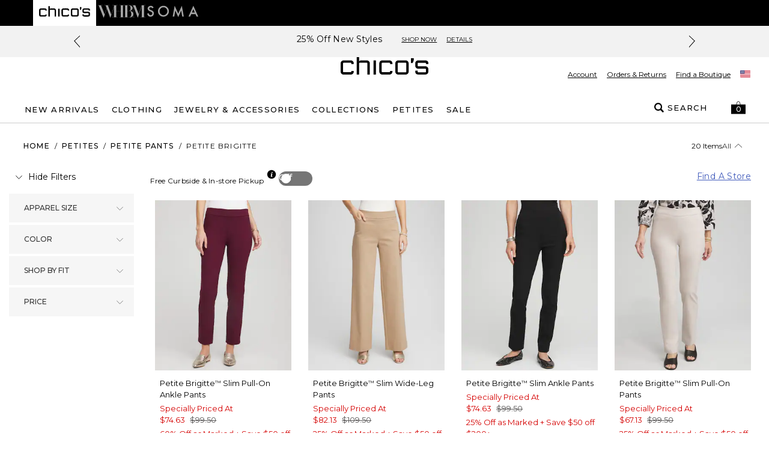

--- FILE ---
content_type: application/javascript
request_url: https://widgets.mystore.chicos.com/js/widget.chicos.1768785842366.min.js
body_size: 42111
content:
window.sf_widget_configs=window.sf_widget_configs||{},window.sf_widget_configs.utils={extend:function(source,extend){var newObj=this.fullCopy(source);return this.copy(extend,newObj)},copy:function(source,newObj){newObj=newObj||{};for(var keys=Object.keys(source),i=0;i<keys.length;++i)newObj[keys[i]]=this.fullCopy(source[keys[i]]);return newObj},fullCopy:function(obj){if(null==obj||"object"!=typeof obj||obj instanceof RegExp)return obj;if(obj instanceof Date)return copy=new Date,copy.setTime(obj.getTime()),copy;if(obj instanceof Array){copy=[];for(var i=0,len=obj.length;i<len;i++)copy[i]=this.fullCopy(obj[i]);return copy}return obj instanceof Object?this.copy(obj):void 0},getHbcGroupExceptions:function(){return[/^.+\+TRP?\+.+$/,/^TRP?\+.+$/,/^.+\+TRP?$/,/salesfloor/i,/^EML/,/^barneys$/]},shouldStandDownSalesTracking:function(hbcGroup,siteRefererKey,exceptionsRegex){var standDownSalesTrackingCookiesEnabled=sf_widget.options&&sf_widget.options.standDownSalesTrackingCookies,refererKey=siteRefererKey||"site_refer",siteRefer=sf_widget.utils.getQueryParam(refererKey),exceptions=exceptionsRegex||[];return!(!siteRefer||!standDownSalesTrackingCookiesEnabled)&&(hbcGroup&&(exceptions=this.getHbcGroupExceptions()),exceptions.reduce(function(standDown,exception){return standDown&&!exception.test(siteRefer)},!0))}},window.sf_widget_configs=window.sf_widget_configs||{},sf_widget_configs.chicos={sidebar:{version:3,horizontalPosition:"left",variant:!0,tagline:!0,location:!0,mode:"logo",media:{desktop:{position:{bottom:20},width:270,height:60},mobile:{position:{bottom:0},width:270,height:60}},minimize:{desktop:!0,mobile:!0},findNearbyStore:!0},contextualWidget:{isContextualWidgetEventsRecordingEnabled:!0},iframeTitle:{footer:{en_US:"Connect with your associate"},sidebar:{en_US:"Connect with an associate nearby"}},chatTransferToCsUrl:"",sidebar2Width:230,sidebar2WidthMobile:320,sidebar2WidthSmall:300,footerHeight:70,footerMobileHeight:90,footerBreakpoint:991,footerExternalElementAdjustments:{".back-to-top":{bottom:"70px","z-index":"1000000000"},"#bt_invite_box":{display:"none"}},sidebarExternalElementAdjustments:{"#bt_invite_box":{display:"none"}},additional_tracking:[{name:"sf_storeid",data:"storeid",processData:function(id){for(;id.toString().length<4;)id="0"+id;return id}},{name:"sf_associd",data:"employeeid"},{name:"sf_siterefer",data:"siterefer"}],env:"prd",pageSpacingBottom:"110px",affiliateCookie:"ls_intntl_siteid",affiliateCookieMobile:"lsID",widgetBottom:"0",widgetWidth:330,sidebarAnimation:"no",acquisitionCookieDuration:2592e6,saleCookieDuration:1728e5,standDownSalesTrackingCookies:!1,sidebarMinimizeSmallScreen:!0,sidebarMobileScrollHide:!1,screenInnerWidthBreakPoint:1400,sidebarMinimizeDuration:2592e5,widgetHeight:240,sidebarMobileHeight:33,sidebarMobileBottom:0,sidebarMobileLeft:0,sidebarClosedHeight:92,sidebarTower:!0,widgetTowerWidth:156,widgetTowerDisableLowerThen:1280,notificationWidth:385,notificationHeight:0,widgets:["sidebar3","findstore","footer","eventstracker"],removeSessionOnHomepages:[],footerSpacingElements:"#footer",pageSpacingType:"padding",menuContainer:".hdrNavSearch .mainNav",retailer:"chicos",cookieRepRefresh:3e5,salesfloor_site:"//widgets.mystore.chicos.com",salesfloor_api:"//api.mystore.chicos.com",salesfloor_storefront:"//mystore.chicos.com",logoReplaceSelector:"",logoReplaceSelectorMobile:"",keyPrefix:"",secureOnlyCookies:!0,mode:"store",crossDomain:!0,searchUrl:"https://www.chicos.com/store/search/?emptySearch=true&searchTerms=",servicesAvailable:[{type:"chat",modal:"popup",maxHeight:800},{type:"inscription",modal:"iframe",maxHeight:650},{type:"question",modal:"iframe",maxHeight:900},{type:"appointment",modal:"iframe",maxHeight:1500},{type:"feedback",modal:"embedded",maxHeight:400}],i18n:{isEnabled:!1,defaultLocale:"en_US",sync:{method:null}},retailerPage:{liveChatActionElementId:"sf-contextual-widget-live-chat",landingPageActionElementId:"sf-contextual-widget-landing-page",appointmentActionElementId:"sf-contextual-widget-appointment",personalShopperActionElementId:"sf-contextual-widget-finder",contactMeActionElementId:"sf-contextual-widget-question",liveChatActionElementClass:"sf-contextual-widget-live-chat-class",landingPageActionElementClass:"sf-contextual-widget-landing-page-class",appointmentActionElementClass:"sf-contextual-widget-appointment-class",personalShopperActionElementClass:"sf-contextual-widget-finder-class",contactMeActionElementClass:"sf-contextual-widget-question-class"}},function(){var i,rules=[],suppressionPatterns=[/https?:\/\/jobs\.chicos\.com\/jobs\/.+/,/https?:\/\/chicosfas\.com\/about-us\/default\.aspx/,/https?:\/\/chicos\.cashstar\.com\/.+/,/https?:\/\/insidechic\.chicos\.com\/.+/,/https?:\/\/jobs\.chicos\.com\/.+/,/https?:\/\/stores\.chicos\.com\/\?page=1&storesPerPage=6/,/https?:\/\/(?:www|sigma)\.chicos\.com\/store\/account\/login\.jsp/,/https?:\/\/(?:www|sigma)\.chicos\.com\/store\/account\/passport\.jsp/,/https?:\/\/(?:www|sigma)\.chicos\.com\/store\/account\/registration\.jsp/,/https?:\/\/(?:www|sigma)\.chicos\.com\/store\/browse\/catalog\.jsp/,/https?:\/\/(?:www|sigma)\.chicos\.com\/store\/browse\/gift_cert\.jsp/,/https?:\/\/(?:www|sigma)\.chicos\.com\/store\/category\/Charities\/cat7339287\//,/https?:\/\/(?:www|sigma)\.chicos\.com\/store\/checkout\/cart\.jsp/,/https?:\/\/(?:www|sigma)\.chicos\.com\/store\/checkout\/checkout\.jsp/,/https?:\/\/(?:www|sigma)\.chicos\.com\/store\/common\/account\/checkout_login\.jsp/,/https?:\/\/(?:www|sigma)\.chicos\.com\/store\/common\/account\/checkout_login\.jsp/,/https?:\/\/(?:www|sigma)\.chicos\.com\/store\/common\/account\/checkout_login\.jsp\?sourcePage=shopppingBag&paypalExpress=true&_requestid=445215/,/https?:\/\/(?:www|sigma)\.chicos\.com\/store\/common\/account\/password_remind\.jsp/,/https?:\/\/(?:www|sigma)\.chicos\.com\/store\/common\/browse\/store_inventory\.jsp/,/https?:\/\/(?:www|sigma)\.chicos\.com\/store\/common\/checkout\/checkout\.jsp/,/https?:\/\/(?:www|sigma)\.chicos\.com\/store\/gift_cert_check_balance\.jsp/,/https?:\/\/(?:www|sigma)\.chicos\.com\/store\/page\.jsp\?id=114109276/,/https?:\/\/(?:www|sigma)\.chicos\.com\/store\/page\.jsp\?id=115209624/,/https?:\/\/(?:www|sigma)\.chicos\.com\/store\/page\.jsp\?id=30/,/https?:\/\/(?:www|sigma)\.chicos\.com\/store\/page\/terms-of-use\/30/,/https?:\/\/(?:www|sigma)\.chicos\.com\/store\/page\/terms-and-conditions\/30/,/https?:\/\/(?:www|sigma)\.chicos\.com\/store\/page\.jsp\?id=31/,/https?:\/\/(?:www|sigma)\.chicos\.com\/store\/page\.jsp\?id=32/,/https?:\/\/(?:www|sigma)\.chicos\.com\/store\/page\/frequently-asked-questions\/32/,/https?:\/\/(?:www|sigma)\.chicos\.com\/store\/page\.jsp\?id=33/,/https?:\/\/(?:www|sigma)\.chicos\.com\/store\/page\/privacy-policy\/33/,/https?:\/\/(?:www|sigma)\.chicos\.com\/store\/page\.jsp\?id=34/,/https?:\/\/(?:www|sigma)\.chicos\.com\/store\/page\/shipping-handling-info\/34/,/https?:\/\/(?:www|sigma)\.chicos\.com\/store\/page\.jsp\?id=35/,/https?:\/\/(?:www|sigma)\.chicos\.com\/store\/page\/sales-tax-info\/35/,/https?:\/\/(?:www|sigma)\.chicos\.com\/store\/page\/returns-info\/36/,/https?:\/\/(?:www|sigma)\.chicos\.com\/store\/page\/contact-us\/37/,/https?:\/\/(?:www|sigma)\.chicos\.com\/store\/page\.jsp\?id=39/,/https?:\/\/(?:www|sigma)\.chicos\.com\/store\/page\/about-us\/39/,/https?:\/\/(?:www|sigma)\.chicos\.com\/store\/page\/size-chart\/45/,/https?:\/\/(?:www|sigma)\.chicos\.com\/store\/page\.jsp\?id=48/,/https?:\/\/(?:www|sigma)\.chicos\.com\/store\/page\/shoprunner\/48/,/https?:\/\/(?:www|sigma)\.chicos\.com\/store\/page\/coupons-promotions\//,/https?:\/\/(?:www|sigma)\.chicos\.com\/store\/product\/breast+cancer+awareness\/570005010/,/https?:\/\/(?:www|sigma)\.chicos\.com\/store\/product\/habitat+for+humanity\/570234826/,/https:?\/\/(?:www|sigma)\.chicos\.com\/store\/product\/gift\+cards\/GIFTCERTCH/,/https?:\/\/(?:www|sigma)\.chicosfas-cares\.com\/.+/];for(i=0;i<suppressionPatterns.length;i++)rules.push({type:"regex",regex:suppressionPatterns[i],testOn:function(){return window.location.href},enableOn:!1});sf_widget_configs.chicos.rules=sf_widget_configs.chicos.rules||{},sf_widget_configs.chicos.rules.sidebar=rules,sf_widget_configs.chicos.rules.footer=rules}(),sf_widget_configs.chicos.tracking=[],window.sf_widget=window.sf_widget||{},window.sf_widget.widgets=window.sf_widget.widgets||{},sf_widget.widgets.chatnotification={load:function(){sf_widget.rules.shouldEnable("chatnotification",sf_widget.options.retailer)&&(this.askNotificationPermissions(),this.append(),this.overrideSignout(),sf_widget.utils.iframeHandshake("sf-chat-available-dropdown"))},askNotificationPermissions:function(){window.Notification&&("denied"===Notification.permission&&"granted"===Notification.permission||Notification.requestPermission())},show:function(data){this.playSoundNotification(),this.flashTitle(),this.showDesktopNotification(data),this.setIframeHeight(data)},showDesktopNotification:function(data){if(data.msg,window.Notification&&"granted"===Notification.permission&&document.hidden){var notif=new window.Notification(data.msg,{icon:"https://cdn.salesfloor.net/salesfloor-assets/salesfloor/salesfloor-logo-medium-transparent.png",body:"Please return to the salesfloor tab to interact with this notification."});notif&&(notif.onclick=function(x){window.focus(),this.cancel&&this.cancel()})}},overrideSignout:function(){if(!document.getElementById("btn-signout"))return!1;document.getElementById("btn-signout")[sf_widget.cb.addEventListener()](sf_widget.cb.click(),function(e){e.preventDefault(),document.getElementById("sf-notification-companion").contentWindow.postMessage(JSON.stringify({action:"disableRep"}),"*"),window.setTimeout(function(){window.location.href=document.getElementById("btn-signout").href},200)},!1)},playSoundNotification:function(){new Audio("//cdn.salesfloor.net/salesfloor-assets/salesfloor/note.mp3").play()},flashTitle:function(){var self=this;document.hidden&&(this.originalTitle=document.title,this.flasher=window.setInterval(function(){document.title=document.title===self.originalTitle?"Chat Request":self.originalTitle},1e3)),window.setTimeout(function(){self.cancelFlashTitle()},15e3)},cancelFlashTitle:function(){this.flasher&&(clearTimeout(this.flasher),document.title=this.originalTitle)},setIframeHeight:function(data){var height=data.height||0;document.getElementById("sf-notification-companion").height=height},displayConfirmPrompt:function($confirmBox,confirmCb,cancelCb){$confirmBox&&0!==$confirmBox.length&&$confirmBox.dialog({dialogClass:"dialog-ctn",resizable:!1,height:90,modal:!0,close:function(e){27===e.keyCode&&cancelCb()},buttons:[{text:"Confirm",class:"btn bo-btn-type-1",click:function(){$(this).dialog("close"),confirmCb()}},{text:"Cancel",class:"btn bo-btn-type-2",click:function(){$(this).dialog("close"),cancelCb()}}]})},displayFeedback:function($confirmBox,confirmCb){$confirmBox&&0!==$confirmBox.length&&$confirmBox.dialog({dialogClass:"dialog-ctn",resizable:!1,height:90,modal:!0,buttons:[{text:"Close",class:"btn bo-btn-type-1",click:function(){$(this).dialog("close"),confirmCb()}}]})},confirmChatEnable:function(data){var confirmCb=this.enableRep.bind(this),cancelCb=this.disableRep.bind(this),$confirmBox=data.queue<3?$("#confirm-enable-top-prompt"):$("#confirm-enable-chat-prompt");this.displayConfirmPrompt($confirmBox,confirmCb,cancelCb),this.confirmEnabling()},confirmChatDisable:function(data){var confirmCb=this.disableRep.bind(this),cancelCb=this.enableRep.bind(this),$confirmBox=$("#confirm-disable-chat-prompt");this.displayConfirmPrompt($confirmBox,confirmCb,cancelCb)},denyChatEnable:function(data){var $confirmBox=$("#confirm-deny-chat-prompt");this.displayFeedback($confirmBox,function(){})},denyChatEnableOffHours:function(data){var $confirmBox=$("#confirm-deny-chat-off-hours-prompt");this.displayFeedback($confirmBox,function(){})},unableToJoinQueue:function(data){var $confirmBox=$("#confirm-unable-to-join-queue");this.displayFeedback($confirmBox,function(){})},unableToProcessRequest:function(data){var $confirmBox=$("#confirm-unable-to-process-request");this.displayFeedback($confirmBox,function(){})},postMessageToDropdown:function(action){document.getElementById("sf-chat-available-dropdown").contentWindow.postMessage(JSON.stringify({action:action}),"*")},postMessageToToast:function(action){document.getElementById("sf-notification-companion").contentWindow.postMessage(JSON.stringify({action:action}),"*")},confirmEnabling:function(){this.postMessageToDropdown("confirmEnabling")},enableRep:function(){this.postMessageToDropdown("enableRep")},disableRep:function(){this.postMessageToDropdown("disableRep")},clearToast:function(){this.postMessageToToast("removeNotifications")},append:function(options){document.querySelector("#sf-notification-companion")||sf_widget.utils.appendWidget({sf_store_widget:this.sf_store_widget,content:this.content.notification(),container:"body",css:sf_widget.css.notification(),iframeId:"sf-notification-companion"})},content:{notification:function(store){var url=sf_widget.options.salesfloor_site+"/reps/"+sf_widget.utils.cookie.getPreload(sf_widget.utils.dataStorage.getFinalKey("sf_rep"))+"/services/chat/components/admin-notification?animate="+sf_widget.utils.getCacheBusterParam("&");return'<div id="sf-notification-companion-wrapper" style="height:'+sf_widget.options.notificationHeight+'px;right:10px;top:0px;position:fixed;z-index:99999999;display:inline-block; width:400px; vertical-align:middle;zoom:1;"><iframe id="sf-notification-companion" src="'+url+'" width="400" height="'+sf_widget.options.notificationHeight+'" style="border:none;overflow: hidden;" scrolling="no" seamless allowTransparency="true" frameBorder="0">\x3c!--iframecontent--\x3e</iframe></div>'}}},sf_widget.loadedWidgets=sf_widget.loadedWidgets+1,window.sf_widget=window.sf_widget||{},window.sf_widget.widgets=window.sf_widget.widgets||{},sf_widget.widgets.cookie={load:function(){window.sf_widget_is_loaded||this.append(),window.sf_widget_is_loaded=!0},afterRender:function(){},append:function(options){var setting=options||{};sf_widget.utils.appendWidget({container:"body",content:this.content.widget(setting),css:sf_widget.css.widget(),iframeId:"sf-widget-cookie"})},setImgAffiliate:function(data){!data.affiliateURL||sf_widget.utils.dataStorage.get(sf_widget.options.affiliateCookie)||sf_widget.utils.dataStorage.get(sf_widget.options.affiliateCookieMobile)||sf_widget.utils.pushImg(data.affiliateURL,"sf-affiliate-img"),data.repId&&(sf_widget.utils.dataStorage.set({name:"sf_wdt_tracking",value:"true",expires:data.claimedDateOffset||sf_widget.options.saleCookieDuration}),sf_widget.utils.dataStorage.set({name:"sf_wdt_tracking_rep",value:data.repId,expires:data.claimedDateOffset||sf_widget.options.saleCookieDuration}))},setAdditionalTrackingCookies:function(content){var data=content.data;sf_widget.options.additional_tracking&&sf_widget.options.additional_tracking.forEach(function(tracker){if(data[tracker.data]){var value=tracker.processData?tracker.processData(data[tracker.data]):data[tracker.data];sf_widget.utils.dataStorage.set({name:tracker.name,value:value,retailerCookie:!0,overrideCD:!0,noPrefix:!0,expires:sf_widget.options.saleCookieDuration})}})},deleteAdditionalTrackingCookies:function(){sf_widget.options.additional_tracking&&sf_widget.options.additional_tracking.forEach(function(tracker){sf_widget.utils.dataStorage.set({name:tracker.name,retailerCookie:!0,overrideCD:!0,noPrefix:!0,expires:"remove"})})},remove:function(){var widget=document.getElementById("sf-widget-cookie-wrapper");widget.parentNode.removeChild(widget)},fullReload:function(){this.remove(),this.append()},forceDisplay:function(){document.querySelector("#sf-widget-cookie-wrapper").style.display="block"},filterCookiesByEnvironment:function(cookies){for(var cookiesArray=cookies.split(";"),filteredCookies=[],i=0;i<cookiesArray.length;i++){var cookie=cookiesArray[i].trim();0!==cookie.indexOf(sf_widget.options.keyPrefix+"sf_wdt")&&-1!==cookie.indexOf("sf_wdt")||filteredCookies.push(cookie)}return filteredCookies.join("; ")},sendCookie:function(data){var filteredCookies=this.filterCookiesByEnvironment(document.cookie+"; "+data.cookies);sf_widget.utils.dataStorage.init(filteredCookies)},content:{widget:function(options){return'<div id="sf-widget-cookie-wrapper" style="left:0;bottom:0;position:fixed;z-index:99999999;display:block;vertical-align:middle;zoom:1;"><iframe id="sf-widget-cookie" src="'+sf_widget.options.salesfloor_site+"/cookies/manager"+sf_widget.utils.getCacheBusterParam("?",{sf_locale:sf_widget.utils.getLocale()})+'" width="1" height="1" role="none" style="border:none;overflow: hidden;display:block;" scrolling="no" seamless allowTransparency="true" aria-hidden="true" frameBorder="0">\x3c!--iframecontent--\x3e</iframe></div>'}}},window.__is_new_widget||sf_widget.widgets.cookie.load(),window.sf_widget.events=window.sf_widget.events||{},sf_widget.events.ecommerce={addTransaction:function(data){"true"!==sf_widget.utils.dataStorage.get("sf_wdt_tracking")&&!0!==sf_widget.utils.dataStorage.get("sf_wdt_tracking")||(data.type="VariableSetting",data.acquisition=sf_widget.utils.dataStorage.get("sf_wdt_acquisition"),sf_widget.widgets.eventstracker.pushEvent(data,"transaction"))},addItem:function(data){if("true"===sf_widget.utils.dataStorage.get("sf_wdt_tracking")||!0===sf_widget.utils.dataStorage.get("sf_wdt_tracking")){var trackingData={map:[data]};sf_widget.widgets.eventstracker.pushEvent(trackingData,"transaction-item")}}},window.sf_widget.widgets=window.sf_widget.widgets||{},sf_widget.widgets.eventstracker={load:function(){window.sf_widget_configs&&-1<sf_widget_configs[sf_widget.options.retailer].widgets.indexOf("eventstracker")&&this.getEventsOnpage()},getEventsOnpage:function(){window.sf_widget_events&&sf_widget_events.events&&sf_widget_events.events.forEach(function(evt){var eventType=evt.eventName.split(":"),type=eventType[0],action=eventType[1];sf_widget.events[type]&&sf_widget.events[type][action]&&sf_widget.events[type][action](evt.data)})},pushEvent:function(data,type){if(sf_widget.widgets.tracking.isTracked()){data.cachebuster=Math.round((new Date).getTime()/1e3),data.customer_id||(data.customer_id=sf_widget.utils.dataStorage.get("sf_wdt_customer_id")),data.fingerprint||(data.fingerprint=sf_widget.utils.dataStorage.get(sf_widget.utils.eventQueue.fingerprintKey));var params=sf_widget.utils.toQueryString(data),rep=sf_widget.widgets.tracking.getStoreParam(),apiUrlWithParams=sf_widget.options.salesfloor_site+rep+"events/"+type+"?"+params;"fetchApi"===sf_widget.options.sales_tracking_method?sf_widget.widgets.eventstracker.fetchApi(apiUrlWithParams):sf_widget.widgets.eventstracker.appendImage(apiUrlWithParams)}},appendImage:function(apiUrlWithParams){var oImg=document.createElement("img");oImg.setAttribute("src",apiUrlWithParams),oImg.setAttribute("class","sf_tkg"),oImg.setAttribute("alt",""),oImg.setAttribute("height","1px"),oImg.setAttribute("width","1px"),document.body.appendChild(oImg)},fetchApi:function(apiUrlWithParams){return fetch(apiUrlWithParams,{method:"GET",mode:"no-cors"}).catch(function(error){})}},window.sf_widget=window.sf_widget||{},window.sf_widget.widgets=window.sf_widget.widgets||{},sf_widget.widgets.findstore={open:function(data){if(this.destroyCurrentOverlay(data.page),sf_widget.utils.dataStorage.set({name:"sf_wdt_sidebar_state",value:"open",expires:36e5}),!document.querySelector(".sf-overlay")){sf_widget.utils.appendWidget({sf_store_widget:sf_widget.sf_store_widget,content:this.content.modal(data.page,data.storeId),container:"body",css:sf_widget.css.findstore(),iframeId:"sf-findstore-companion"});var self=this;document.querySelector(".sf-overlay")[sf_widget.cb.addEventListener()](sf_widget.cb.click(),function(e){self.toggle()})}this.toggle(),this.changeSidebarDisplay("none")},close:function(data){if(data&&data.eventSource&&sf_widget.utils.eventQueue.setAsyncEvents(data.eventSource),-1===navigator.userAgent.indexOf("Safari")&&-1===navigator.userAgent.indexOf("Firefox")){var popup=window.open(data.url);if(!popup||popup.closed||void 0===popup.closed)return}window.close()},setIframeHeight:function(data){var obj=document.querySelector(".main-content");if(obj){var height=data.height||obj.contentWindow.document.body.scrollHeight;this.isDevice()&&(document.querySelector(".sf-overlay").style.height=height+100+"px"),obj.style.height=height+"px"}},toggle:function(data){data&&data.eventSource&&sf_widget.utils.eventQueue.setAsyncEvents(data.eventSource);var overlay=document.querySelector(".sf-overlay"),fadedBg=document.querySelector(".sf-fade"),body=document.body;isHidden="block"===overlay.style.display,"block"===overlay.style.display&&document.getElementById("sf-findstore-companion").contentWindow.postMessage(JSON.stringify({action:"blurInput"}),"*"),overlay.style.display="block"===overlay.style.display?"none":"block",fadedBg.style.display="block"===fadedBg.style.display?"none":"block",body.style.overflow="hidden"===body.style.overflow?"auto":"hidden",this.toggleWindowsScroll(body.style.overflow),this.changeSidebarDisplay("block"),this.animate(fadedBg,overlay)},animate:function(fadedBg,overlay){setTimeout(function(){fadedBg.className="sf-fade"===fadedBg.className?"sf-fade sf-fade-transition":"sf-fade",overlay.className="sf-findstore sf-overlay"===overlay.className?"sf-findstore sf-overlay sf-overlay-transition":"sf-findstore sf-overlay"},75)},changeSidebarDisplay:function(state){var widget=document.querySelector("#sf-widget-companion-wrapper");widget&&(widget.style.display=state)},confirmRep:function(data){sf_widget.utils.dataStorage.setAcquisition("Sidebar-findrep"),this.toggle(),sf_widget.utils.setRep(data.rep.user_login),sf_widget.widgets.sidebar.remove(),sf_widget.widgets.base.init()},redirect:function(data){sf_widget.utils.dataStorage.setAcquisition("Sidebar-findrep"),data&&data.eventSource&&sf_widget.utils.eventQueue.setAsyncEvents(data.eventSource),window.setTimeout(function(){window.location.href=data.url},400)},destroyCurrentOverlay:function(page){if(this.currentPage&&this.currentPage!==page){var overlay=document.querySelector(".sf-overlay");overlay&&overlay.parentNode.removeChild(overlay)}this.currentPage=page},toggleWindowsScroll:function(overflow){var windows=!!navigator.platform.match(/(Win32|Win16|Win64|WinCE|Windows)/i);windows&&"hidden"===overflow?document.body.style.paddingRight="17px":windows&&"auto"===overflow&&(document.body.style.paddingRight="0px")},isDevice:function(){return!!/Android|webOS|iPhone|iPad|iPod|BlackBerry|IEMobile|Opera Mini/i.test(navigator.userAgent)},content:{modal:function(widgetName,storeId){storeId||(storeId=sf_widget.utils.dataStorage.get("sf_wdt_sidebar_store"));var sfLocale=sf_widget.utils.getQueryParam("sf_locale")?sf_widget.utils.getQueryParam("sf_locale"):sf_widget.utils.getLocale(),url=sf_widget.options.salesfloor_site+"/stores/"+storeId+"/widgets/"+widgetName+"?sf_ip="+(sf_widget.utils.getIp()||"")+"&sf_locale="+(sfLocale||"")+sf_widget.utils.getCacheBusterParam("&"),dimension=this.getIframeDimension(),mobileTopPosition=0;return sf_widget.widgets.findstore.isDevice()&&(mobileTopPosition=document.body.scrollTop),'<div class="sf-fade"></div>\n<div class="sf-findstore sf-overlay" style="top:'+mobileTopPosition+'px;">\n<div class="sf-overlay-container">\n<iframe id="sf-findstore-companion" class="main-content" src="'+url+'" width="'+dimension.width+'" style="min-height:888px; border:none;overflow: hidden;" scrolling="yes" seamless allowTransparency="true" frameBorder="0">\x3c!--iframecontent--\x3e</iframe>\n</div></div>\n'},getIframeDimension:function(){var width=window.innerWidth,height=window.innerHeight;return{width:600<width?600:width,height:650<height?550:height}}}},sf_widget.loadedWidgets=sf_widget.loadedWidgets+1,window.sf_widget=window.sf_widget||{},window.sf_widget.widgets=window.sf_widget.widgets||{},sf_widget.widgets.footer={load:function(){sf_widget.rules.shouldEnable("footer",sf_widget.options.retailer)&&this.getStore()},setPageMargin:function(){if(sf_widget.options.footerSpacingElements){var nodes=document.querySelectorAll(sf_widget.options.footerSpacingElements);for(i=0;i<nodes.length;++i)nodes[i].style[sf_widget.options.pageSpacingType+"Bottom"]=sf_widget.options.pageSpacingBottom}},afterRender:function(){sf_widget_configs[sf_widget.options.retailer].crossDomain&&sf_widget.utils.eventQueue.push("FOOTER_VIEW");var data={action:"addSource",source_url:window.location.toString(),source_title:window.document.title};document.getElementById("sf-footer-companion").contentWindow.postMessage(JSON.stringify(data),"*")},replaceHistory:function(){var param="hash"===sf_widget.options.writeHistoryType?"#":"";param+=window.location.search?"&":"?",history&&(this.needsSfStoreUrl()&&this.addSfStoreUrl(param),this.needsSfRepUrl()&&this.addSfRepUrl(param))},addSfRepUrl:function(param){window.history.replaceState&&(sf_widget.trackingUrlAddedAfterLoad=!0,history.replaceState(null,null,window.location+param+"sf_rep="+sf_widget.utils.dataStorage.get("sf_wdt_footer_rep")))},needsSfRepUrl:function(){return this.needsFragmentInUrl(/sf_rep/,"sf_wdt_footer_rep")},addSfStoreUrl:function(param){window.history.replaceState&&(sf_widget.trackingUrlAddedAfterLoad=!0,history.replaceState(null,null,window.location+param+"sf_store="+sf_widget.utils.dataStorage.get("sf_wdt_footer_store")))},needsSfStoreUrl:function(){return this.needsFragmentInUrl(/sf_store/,"sf_wdt_footer_store")},needsFragmentInUrl:function(fragment,cookie){var urlHasFragment=fragment.test(window.location.href),hasCookie=sf_widget.utils.dataStorage.get(cookie),isException=this.isPageException(window.location.hostname);return!urlHasFragment&&hasCookie&&!isException},isPageException:function(host){var exceptions=sf_widget.options.sf_rep_exceptions;if(void 0!==exceptions){for(var i=0;i<exceptions.length;++i){var reg=new RegExp(exceptions[i]);if(0===host.search(reg))return!0}return!1}},getStore:function(){var self=this,type=sf_widget.sf_rep||sf_widget.utils.dataStorage.get("sf_wdt_footer_rep")?"public/reps":"stores",rep=sf_widget.sf_rep||sf_widget.sf_store||sf_widget.utils.dataStorage.get("sf_wdt_footer_rep")||sf_widget.utils.dataStorage.get("sf_wdt_footer_store"),url=sf_widget.options.salesfloor_api+"/"+type+"/"+rep;sf_widget.utils.JSONP(url,{errorCallback:function(){sf_widget.utils.showWebsiteNodes(sf_widget.options.removeOnShow)}},function(data){var responseCode=500;data&&(responseCode=data.code?parseInt(data.code,10):200),299<responseCode?document.dispatchEvent(new Event("store_resource_not_found")):data&&data.ID&&"0"!==data.user_status||data&&data.store_id?(self.sf_store_widget=rep,self.setPageMargin(),self.replaceHistory(),self.replaceLogoLink(),self.append(),document.dispatchEvent(new Event("sf_footer_reloaded"))):sf_widget.utils.showWebsiteNodes(sf_widget.options.removeOnShow)})},changeLocation:function(data){window.location.href=data.url},replaceLogoLink:function(){if(sf_widget.options.logoReplaceSelector||sf_widget.options.logoReplaceSelectorMobile){var element=document.querySelector(sf_widget.options.logoReplaceSelector)||document.querySelector(sf_widget.options.logoReplaceSelectorMobile);if(element){var link=sf_widget.options.salesfloor_storefront+"/"+sf_widget.options.id;sf_widget.options.logoReplaceByClickHandler?element.onclick=function(e){e.stopPropagation(),document.location.href=link}:element.href=link}}},append:function(options){var uniqueId=sf_widget.utils.dataStorage.get("sf_wdt_customer_id")?"&customer_id="+sf_widget.utils.dataStorage.get("sf_wdt_customer_id"):"",locale=sf_widget_configs[sf_widget.options.retailer].crossDomain?sf_widget.utils.getLocale()||"":sf_widget_configs[sf_widget.options.retailer].i18n.currentLocale,sourceOrigin=sf_widget.utils.dataStorage.get("sf_wdt_footer_origin_source")?"&sf_source_origin="+sf_widget.utils.dataStorage.get("sf_wdt_footer_origin_source"):"",sourceOriginLocale=sf_widget.utils.dataStorage.get("sf_wdt_footer_origin_locale")?"&sf_source_origin_locale="+sf_widget.utils.dataStorage.get("sf_wdt_footer_origin_locale"):"",sourceOriginFragmentId=sf_widget.utils.dataStorage.get("sf_wdt_footer_origin_fragment_id")?"&sf_source_origin_fragment_id="+sf_widget.utils.dataStorage.get("sf_wdt_footer_origin_fragment_id"):"",isLookbook=/\/lookbooks\//.test(window.location.href)||/\/lookbooks\//.test(document.location.href),isEvent=/\/events\//.test(window.location.href)||/\/events\//.test(document.location.href),widgeturl=sf_widget.options.salesfloor_site+"/"+sf_widget.options.linkUrl+"/"+sf_widget.options.id+"/widgets/footer?from="+(isLookbook?"lookbook":isEvent?"event":"storefront")+"&animate="+uniqueId+(locale?"&sf_locale="+locale:"")+sourceOrigin+sourceOriginFragmentId+sourceOriginLocale+sf_widget.utils.getCacheBusterParam("&");sf_widget.options.footerExternalElementAdjustments&&sf_widget.utils.adjustExternalElements(sf_widget.options.footerExternalElementAdjustments),sf_widget.utils.appendWidget({sf_store_widget:this.sf_store_widget,widget:"footer",container:"body",content:this.content.footer(widgeturl),css:sf_widget.css.footer(),iframeId:"sf-footer-companion",widgeturl:widgeturl})},content:{footer:function(widgeturl){var currentLocale=sf_widget.utils.getLocale()||"en_US",iframeTitle=sf_widget.options.iframeTitle&&sf_widget.options.iframeTitle.footer&&sf_widget.options.iframeTitle.footer[currentLocale]?sf_widget.options.iframeTitle.footer[currentLocale]:"";return'<div id="sf-footer-companion-wrapper" style="height:'+sf_widget.options.footerHeight+'px;left:0;bottom:0px;position:fixed;z-index:99999999;display:inline-block; width:100%; vertical-align:middle;zoom:1;"><iframe id="sf-footer-companion" src="'+widgeturl+'" width="'+sf_widget.options.footerWidth+'" height="'+sf_widget.options.footerHeight+'" style="border:none;overflow: hidden;visibility:hidden;"  scrolling="no" seamless allowTransparency="true" frameBorder="0" title="'+iframeTitle+'">\x3c!--iframecontent--\x3e</iframe></div>'}}},sf_widget.loadedWidgets=sf_widget.loadedWidgets+1,window.sf_widget=window.sf_widget||{},window.sf_widget.widgets=window.sf_widget.widgets||{},sf_widget.widgets.localstorage={load:function(){this.append()},afterRender:function(){},append:function(options){var setting=options||{};sf_widget.utils.appendWidget({container:"body",content:this.content.widget(setting),css:sf_widget.css.widget(),iframeId:"sf-widget-localstorage"})},setImgAffiliate:function(data){!data.affiliateURL||sf_widget.utils.dataStorage.get(sf_widget.options.affiliateCookie)||sf_widget.utils.dataStorage.get(sf_widget.options.affiliateCookieMobile)||sf_widget.utils.pushImg(data.affiliateURL,"sf-affiliate-img"),data.repId&&!sf_widget.utils.dataStorage.get("sf_wdt_tracking_rep")&&(sf_widget.utils.dataStorage.set({name:"sf_wdt_tracking",value:"true",expires:sf_widget.options.saleCookieDuration}),sf_widget.utils.dataStorage.set({name:"sf_wdt_tracking_rep",value:data.repId,expires:sf_widget.options.saleCookieDuration}))},setAdditionalTrackingCookies:function(data){data.employeeID&&sf_widget.utils.dataStorage.set({name:"sf_wdt_tracking_rep_id",value:data.employeeID,expires:sf_widget.options.saleCookieDuration}),data.employeeName&&sf_widget.utils.dataStorage.set({name:"sf_wdt_tracking_rep_name",value:data.employeeName,expires:sf_widget.options.saleCookieDuration})},deleteAdditionalTrackingCookies:function(){["sf_wdt_tracking_rep_id","sf_wdt_tracking_rep_name"].forEach(function(tracker){sf_widget.utils.dataStorage.set({name:tracker,expires:"remove"})})},remove:function(){var widget=document.getElementById("sf-widget-localstorage-wrapper");widget.parentNode.removeChild(widget)},fullReload:function(){this.remove(),this.append()},forceDisplay:function(){document.querySelector("#sf-widget-localstorage-wrapper").style.display="block"},initData:function(data){Object.keys(data.storage).forEach(function(item){localStorage.setItem(item,data.storage[item])}),sf_widget.utils.dataStorage.init()},content:{widget:function(options){return'<div id="sf-widget-localstorage-wrapper" style="left:0;bottom:0;position:fixed;z-index:99999999;display:block;vertical-align:middle;zoom:1;"><iframe id="sf-widget-localstorage" src="'+sf_widget.options.salesfloor_site+"/local-storage/manager"+sf_widget.utils.getCacheBusterParam("?")+'" width="1" height="1" style="border:none;overflow: hidden;display:block;" scrolling="no" seamless allowTransparency="true" frameBorder="0">\x3c!--iframecontent--\x3e</iframe></div>'}}},window.__is_new_widget||sf_widget.widgets.localstorage.load(),window.sf_widget=window.sf_widget||{},window.sf_widget.widgets=window.sf_widget.widgets||{},sf_widget.widgets.menu={load:function(){sf_widget.rules.shouldEnable("menu",sf_widget.options.retailer)?this.getStore():sf_widget.utils.showWebsiteNodes(sf_widget.options.menuContainer)},setIframeHeight:function(data){var height=data.height;document.getElementById("sf-menu-companion").height=height,document.getElementById("sf-menu-companion-wrapper").style.height=height},getStore:function(){var self=this;type=sf_widget.utils.dataStorage.get("sf_wdt_footer_rep")||sf_widget.sf_rep?"public/reps":"stores",rep=sf_widget.utils.dataStorage.get("sf_wdt_footer_rep")||sf_widget.utils.dataStorage.get("sf_wdt_footer_store")||sf_widget.sf_rep||sf_widget.sf_store,url=sf_widget.options.salesfloor_api+"/"+type+"/"+rep,sf_widget.utils.JSONP(url,{errorCallback:function(){sf_widget.utils.showWebsiteNodes(sf_widget.options.menuContainer)}},function(data){data&&data.ID?(self.sf_store_widget=rep,self.append()):sf_widget.utils.showWebsiteNodes(sf_widget.options.menuContainer)})},append:function(){var uniqueId=sf_widget.utils.dataStorage.get("sf_wdt_customer_id")?"&customer_id="+sf_widget.utils.dataStorage.get("sf_wdt_customer_id"):"",widgeturl=sf_widget.options.salesfloor_site+"/"+sf_widget.options.linkUrl+"/"+sf_widget.options.id+"/widgets/menu?animate="+uniqueId+sf_widget.utils.getCacheBusterParam("&");sf_widget.utils.appendWidget({sf_store_widget:self.sf_store_widget,container:sf_widget.options.menuContainer,emptyContent:!0,content:this.content.menu(),iframeId:"sf-menu-companion",widgeturl:widgeturl})},changeLocation:function(data){window.location.href=data.url},content:{menu:function(widgeturl){return'<div id="sf-menu-companion-wrapper" style="height:'+sf_widget.options.menuHeight+'px;display:block;"><iframe id="sf-menu-companion" src="'+widgeturl+'" width="'+sf_widget.options.menuWidth+'" height="'+sf_widget.options.menuHeight+'" style="border:none;overflow: hidden; background:transparent;position: absolute; top:0; left:0;" scrolling="no" frameBorder="0" seamless allowTransparency="true">\x3c!--iframecontent--\x3e</iframe></div>'}}},sf_widget.loadedWidgets=sf_widget.loadedWidgets+1,window.sf_widget=window.sf_widget||{},window.sf_widget.widgets=window.sf_widget.widgets||{},sf_widget.widgets.sidebar={load:function(){if(sf_widget.rules.shouldEnable("sidebar",sf_widget.options.retailer)&&!this.checkDisabled()){this.currentLocale=sf_widget.utils.getLocale()||"";var dataStorageStore=sf_widget.utils.dataStorage.get("sf_wdt_sidebar_store");dataStorageStore&&(sf_widget.sf_store_widget=dataStorageStore),this.checkWindowWidth(),this.getAnimateInView();var previousLocale=sf_widget.utils.dataStorage.get("sf_wdt_sidebar_store_locale");!sf_widget.sf_store_widget||sf_widget.options.sidebar.findNearbyStore||this.currentLocale&&previousLocale!==this.currentLocale?this.showFromNearestStore(this.currentLocale):(this.setStore(sf_widget.sf_store_widget,!0,this.currentLocale),this.append())}},isTower:function(){return!!(sf_widget.options.sidebarTower&&window.innerWidth>sf_widget.options.widgetTowerDisableLowerThen-1)},afterRender:function(){this.sendAddSourcePostMessage(),this.manageDisplayOnScroll()},sendAddSourcePostMessage:function(){this.sendPostMessageToTemplate({action:"addSource",source_url:window.location.toString(),source_title:window.document.title})},isWidgetLoaded:function(){window.sf_widget_configs&&window.sf_widget&&sf_widget.options&&sf_widget_configs[sf_widget.options.retailer]},scrollData:function(){var body=window.document.body,html=window.document.documentElement,height=Math.max(body.scrollHeight,body.offsetHeight,html.clientHeight,html.scrollHeight,html.offsetHeight);return{windowHeight:window.innerHeight,scrollPosition:window.pageYOffset||html.scrollTop||body.scrollTop||0,documentScrollHeight:height}},manageDisplayOnScroll:function(){this.isWidgetLoaded(),this.useScrollHide=sf_widget_configs[sf_widget.options.retailer].sidebarMobileScrollHide,this.useScrollHide&&window.addEventListener("scroll",this.throttleEvent(this.toggleDisplayOnScroll,0))},manageMinimizeMobileOnScroll:function(){this.isWidgetLoaded(),this.sidebarMinimize=sf_widget_configs[sf_widget.options.retailer].sidebar.minimize,this.sidebarMinimize&&this.sidebarMinimize.mobile&&window.addEventListener("scroll",this.throttleEvent(this.animateDisplayOnScroll,0))},isScrollAtTheBottom:function(){var scrollData=this.scrollData();return scrollData.scrollPosition+scrollData.windowHeight!==scrollData.documentScrollHeight},getCurrentWidgetDimension:function(widget,attribute){return window.getComputedStyle(widget).getPropertyValue(attribute)},toggleDisplayOnScroll:function(){var widgetWrapper=document.getElementById("sf-widget-companion-wrapper"),positionBottom=this.isScrollAtTheBottom()?this.calculateBottomPosition().toString()+"px":"-"+this.getCurrentWidgetDimension(widgetWrapper,"height");sf_widget.utils.detectMobile()&&this.useScrollHide&&(widgetWrapper.style.bottom=positionBottom,widgetWrapper.style["-webkit-transition"]="bottom 0.3s ease-out",widgetWrapper.style["-moz-transition"]="bottom 0.3s ease-out",widgetWrapper.style["-ms-transition"]="bottom 0.3s ease-out",widgetWrapper.style["-o-transition"]="bottom 0.3s ease-out",widgetWrapper.style.transition="bottom 0.3s ease-out")},calculateBottomPosition:function(){return/^((?!chrome|android).)*safari/i.test(navigator.userAgent)&&sf_widget.options.sidebar.media.mobile.position.bottom<20&&(sf_widget.options.sidebar.media.mobile.position.bottom=sf_widget.options.sidebar.media.mobile.position.bottom+20),sf_widget.options.sidebar.media.mobile.position.bottom},sendPostMessageToTemplate:function(data){var jsonData=JSON.stringify(data),sidebarDomEl=document.getElementById("sf-widget-companion");sidebarDomEl&&sidebarDomEl.contentWindow.postMessage(jsonData,"*")},throttleEvent:function(method,wait){var time=Date.now(),self=this;return function(){time+wait-Date.now()<0&&(method.call(self),time=Date.now())}},checkDisabled:function(){if("disabled"===sf_widget.utils.dataStorage.get("sf_wdt_sidebar_state"))return!0},disable:function(){var $widget=document.getElementById("sf-widget-companion-wrapper");$widget&&$widget.parentNode.removeChild($widget),sf_widget.utils.dataStorage.set({name:"sf_wdt_sidebar_state",expires:"session"}),sf_widget.utils.dataStorage.set({name:"sf_wdt_sidebar_state",value:"disabled",expires:sf_widget.options.sidebarMinimizeDuration})},checkWindowWidth:function(){"open"!==sf_widget.utils.dataStorage.get("sf_wdt_sidebar_state")&&sf_widget.options.sidebarMinimizeSmallScreen&&!sf_widget.widgets.sidebar.isTower()&&window.innerWidth<sf_widget.options.screenInnerWidthBreakPoint&&(sf_widget.utils.dataStorage.get("sf_wdt_sidebar_state")||this.setWidgetState({state:"closeFull"}))},getAnimateInView:function(){this.animateInView=sf_widget.options.sidebarAnimation||sf_widget.utils.dataStorage.get("sf_animate_in_view")||"yes","yes"===this.animateInView&&sf_widget.utils.dataStorage.set({name:"sf_animate_in_view",value:"no",expires:9e5})},setIframeHeight:function(data){"show"===data.type?data.height:sf_widget.options.widgetHeight,document.getElementById("sf-widget-companion").height=data.height},setIframeWidth:function(data){data.width&&(document.getElementById("sf-widget-companion").width=data.width)},append:function(options){var setting=options||{},loaded=sf_widget.widgets.sidebar.loaded,content=loaded?sf_widget.widgets[loaded].content.widget(setting):this.content.widget(setting);sf_widget.options.sidebarExternalElementAdjustments&&sf_widget.utils.adjustExternalElements(sf_widget.options.sidebarExternalElementAdjustments),sf_widget.utils.appendWidget({sf_store_widget:sf_widget.sf_store_widget,widget:sf_widget.widgets.sidebar.loaded||"sidebar",container:"body",content:content,css:sf_widget.css.widget(),iframeId:"sf-widget-companion"}),sf_widget.options.sidebarMinimizeNextLoad&&this.setWidgetState({state:"closeFull"},sf_widget.options.sidebarMinimizeDuration)},showFromNearestStore:function(currentLocale,successCallback,errorCallback){var self=this,ip=sf_widget.utils.getIp(),url=sf_widget.options.salesfloor_api+"/stores",data={"filter[ip]":ip||"current","filter[locale]":currentLocale,errorCallback:function(){sf_widget.utils.showWebsiteNodes(sf_widget.options.removeOnShow),errorCallback&&errorCallback(new Error)}};sf_widget.options.sidebar.findNearbyStore&&(data["filter[origin]"]="chat_availability"),sf_widget.utils.JSONP(url,data,function(data){if(data&&(sf_widget.options.sidebar.findNearbyStore&&self.setNearestStores(data.map(function(data){return data.sf_identifier})),data=data[0]),data&&data.name){if(self.setStore(self.getStoreId(data),!0,self.getStoreLocale(data)),successCallback)return void successCallback(!0);self.append()}else{if(self.setStore(null,!0,null),successCallback)return void successCallback(!1);sf_widget.utils.showWebsiteNodes(sf_widget.options.removeOnShow)}})},remove:function(){var widget=document.getElementById("sf-widget-companion-wrapper");widget&&widget.parentNode&&widget.parentNode.removeChild(widget)},setWidgetState:function(data,duration){duration?sf_widget.utils.dataStorage.get("sf_wdt_sidebar_state")!==data.state&&sf_widget.utils.dataStorage.set({name:"sf_wdt_sidebar_state",value:"closeFull",expires:duration}):sf_widget.utils.dataStorage.set({name:"sf_wdt_sidebar_state",value:data.state,expires:"session"})},getMobileData:function(options){var settings=options||{},windowWidth=window.innerWidth||document.documentElement.clientWidth||document.body.clientWidth,data={height:sf_widget.options.widgetHeight,media:"desktop"};return"close"===sf_widget.utils.dataStorage.get("sf_wdt_sidebar_state")&&(data.height=sf_widget.options.sidebarClosedHeight),windowWidth<767&&(data.height="open"!==settings.stateOverride?sf_widget.options.sidebarMobileHeight:sf_widget.options.widgetHeight,data.media="mobile"),data},setCurrentLocale:function(locale,duration){sf_widget.utils.dataStorage.set({name:"sf_wdt_sidebar_store_locale",value:locale,expires:duration})},setCurrentStore:function(id,duration){sf_widget.utils.dataStorage.set({name:"sf_wdt_sidebar_store",value:id,expires:duration})},setStore:function(id,justCaching,locale){var previousStore=sf_widget.utils.dataStorage.get("sf_wdt_sidebar_store"),previousLocale=sf_widget.utils.dataStorage.get("sf_wdt_sidebar_store_locale"),duration=justCaching?sf_widget.options.cacheCookieDuration:sf_widget.options.saleCookieDuration;null!==previousStore&&previousStore===id||(this.setCurrentStore(id,duration),id&&(sf_widget.sf_store_widget=id)),previousLocale!==locale&&this.setCurrentLocale(locale,duration)},setNearestStores:function(nearestStores){nearestStores&&nearestStores.length&&(sf_widget.nearestStores=nearestStores)},chooseStore:function(data){var storeId=this.getStoreId(data.store),storeLocale=this.getStoreLocale(data.store);this.setStore(null,!0,null),this.setStore(storeId,!1,storeLocale),this.fullReload(),this.forceDisplay()},getStoreId:function(store){return store.sf_identifier},getStoreLocale:function(store){return store.locale},fullReload:function(){this.remove(),this.append({stateOverride:"open"})},changeLocation:function(data){window.location.href=data.url},forceDisplay:function(){document.querySelector("#sf-widget-companion-wrapper").style.display="block"},content:{widget:function(options){sf_widget.widgets.sidebar.loaded="sidebar";var widgetDefautState="",isTower=sf_widget.widgets.sidebar.isTower(),mediaType=sf_widget.widgets.sidebar.getMobileData().media,media="&media="+mediaType,uniqueId=sf_widget.utils.dataStorage.get("sf_wdt_customer_id")?"&customer_id="+sf_widget.utils.dataStorage.get("sf_wdt_customer_id"):"",sfIp="&sf_ip="+(sf_widget.utils.getIp()||"current");widgetDefaultHeight=sf_widget.widgets.sidebar.getMobileData(options).height,animateInView="yes"===sf_widget.widgets.sidebar.animateInView?"&animateInView=yes":"",towerView=isTower?"&tower=true":"",bottomPos="mobile"===mediaType?sf_widget.options.sidebarMobileBottom:sf_widget.options.widgetBottom,leftpos="mobile"===mediaType||isTower?"0px":"10px","close"===sf_widget.utils.dataStorage.get("sf_wdt_sidebar_state")?widgetDefautState="&state=close":"closeFull"===sf_widget.utils.dataStorage.get("sf_wdt_sidebar_state")?widgetDefautState="&state=closeFull":"open"===options.stateOverride&&(widgetDefautState="&state=open");var width=isTower?sf_widget.options.widgetTowerWidth:sf_widget.options.widgetWidth,iframeSrc=sf_widget.options.salesfloor_site+"/stores/"+sf_widget.sf_store_widget+"/widgets/sidebar?animate=&type="+media+animateInView+widgetDefautState+uniqueId+sfIp+towerView+sf_widget.utils.getCacheBusterParam("&");return popup='<div id="sf-widget-companion-wrapper" style="left:'+leftpos+";bottom:"+bottomPos+'px;position:fixed;z-index:99999999;display:block;vertical-align:middle;zoom:1;"><iframe id="sf-widget-companion" src="'+iframeSrc+'" width="'+width+'" height="'+widgetDefaultHeight+'" style="border:none;overflow: hidden;display:block;visibility:hidden;"  scrolling="no" seamless allowTransparency="true" frameBorder="0">\x3c!--iframecontent--\x3e</iframe></div>',popup}}},sf_widget.loadedWidgets=sf_widget.loadedWidgets+1,window.sf_widget=window.sf_widget||{},window.sf_widget.widgets=window.sf_widget.widgets||{},sf_widget.widgets.sidebar2=Object.create(sf_widget.widgets.sidebar),sf_widget.widgets.sidebar2.reloadSize=function(){document.getElementById("sf-widget-companion").width=sf_widget.widgets.sidebar2.getSidebarWidth(),document.getElementById("sf-widget-companion").height=sf_widget.options.sidebar2Height},sf_widget.widgets.sidebar2.getSidebarWidth=function(){return sf_widget.widgets.sidebar.isTower()?sf_widget.options.sidebar2Width:window.innerWidth<325?sf_widget.options.sidebar2WidthSmall:sf_widget.options.sidebar2WidthMobile},sf_widget.widgets.sidebar2.content={widget:function(options){sf_widget.widgets.sidebar.loaded="sidebar2",sf_widget.widgets.sidebar.isTower();var width=sf_widget.widgets.sidebar2.getSidebarWidth(),mediaType=sf_widget.widgets.sidebar.getMobileData().media,media="&media="+mediaType,uniqueId=sf_widget.utils.dataStorage.get("sf_wdt_customer_id")?"&customer_id="+sf_widget.utils.dataStorage.get("sf_wdt_customer_id"):"",sfIp="&sf_ip="+(sf_widget.utils.getIp()||"current"),locale="&sf_locale="+(sf_widget.utils.getLocale()||""),bottomPos="mobile"===mediaType?sf_widget.options.sidebarMobileBottom:sf_widget.options.widgetBottom,leftpos="mobile"===mediaType?"0px":"10px",widgetDefautState="",widgetDefaultHeight=sf_widget.options.sidebar2Height,animateInView="yes"===sf_widget.widgets.sidebar.animateInView?"&animateInView=yes":"";return"close"===sf_widget.utils.dataStorage.get("sf_wdt_sidebar_state")?widgetDefautState="&state=close":"closeFull"===sf_widget.utils.dataStorage.get("sf_wdt_sidebar_state")?widgetDefautState="&state=closeFull":"open"===options.stateOverride&&(widgetDefautState="&state=open"),popup='<div id="sf-widget-companion-wrapper" style="left:'+leftpos+";bottom:"+bottomPos+'px;position:fixed;z-index:99999999;display:block;vertical-align:middle;zoom:1;"><iframe id="sf-widget-companion" src="'+sf_widget.options.salesfloor_site+"/stores/"+sf_widget.sf_store_widget+"/widgets/sidebar2?animate=&type="+media+animateInView+widgetDefautState+uniqueId+sfIp+locale+sf_widget.utils.getCacheBusterParam("&")+'" width="'+width+'" height="'+widgetDefaultHeight+'" style="border:none;overflow: hidden;display:block;visibility:hidden;"  scrolling="no" seamless allowTransparency="true" frameBorder="0">\x3c!--iframecontent--\x3e</iframe></div>',popup}},sf_widget.loadedWidgets=sf_widget.loadedWidgets+1,function(){var DIMENSIONS_CONST_VARIANT_COLLAPSED_WIDTH=70,DIMENSIONS_CONST_VARIANT_MINIMIZE_COLLAPSED_WIDTH=90;window.sf_widget=window.sf_widget||{},window.sf_widget.widgets=window.sf_widget.widgets||{};sf_widget.widgets.sidebar3=Object.create(sf_widget.widgets.sidebar),sf_widget.widgets.sidebar3.shouldSidebarBeShown=function(timeoutMs){return new Promise(function(resolve,reject){timeoutMs=timeoutMs||16e3,sf_widget.utils.promiseFactory.makeWaitUntilCrossDomainReadyWithTimeout(timeoutMs).then(function(){var isSidebarConfigured=sf_widget_configs[sf_widget.options.retailer].widgets.includes("sidebar3"),isSuppressionSatisfied=sf_widget.rules.shouldEnable("sidebar",sf_widget.options.retailer),isSidebarDisabled=sf_widget.widgets.sidebar3.checkDisabled();if(isSidebarConfigured&&isSuppressionSatisfied&&!isSidebarDisabled){var currentLocale=sf_widget.utils.getLocale()||"",previousLocale=sf_widget.utils.dataStorage.get("sf_wdt_sidebar_store_locale");!sf_widget.utils.dataStorage.get("sf_wdt_sidebar_store")||sf_widget.options.sidebar.findNearbyStore||currentLocale&&previousLocale!==currentLocale?sf_widget.utils.isWithinGeo().then(resolve,reject):resolve(!0)}else resolve(!1)},function(){reject("timeout")})})},sf_widget.widgets.sidebar3.getInitialDimension=function(media,attribute){var dimension=sf_widget.options.sidebar.media[media][attribute],hasTagline=sf_widget.options.sidebar.tagline,hasLocation=sf_widget.options.sidebar.location,isWidth="width"===attribute,isHeight="height"===attribute,isDesktop="desktop"===media,isMobile="mobile"===media,isSingle="single"===sf_widget.options.sidebar.mode,sidebarIsVariant=sf_widget.options.sidebar.variant,showMinimizeDesktop=sf_widget.options.sidebar.minimize.desktop,showMinimizeMobile=sf_widget.options.sidebar.minimize.mobile,isCollapsed=window.sessionStorage.getItem("sf_widget_sidebar")&&"active"===window.sessionStorage.getItem("sf_widget_sidebar");if(sidebarIsVariant)return isWidth&&isMobile&&(dimension=showMinimizeMobile?isCollapsed?DIMENSIONS_CONST_VARIANT_MINIMIZE_COLLAPSED_WIDTH:sf_widget.options.sidebar.media.mobile.width:isCollapsed?DIMENSIONS_CONST_VARIANT_COLLAPSED_WIDTH:sf_widget.options.sidebar.media.mobile.width),dimension;if(isMobile&&isWidth&&(hasTagline&&(dimension=showMinimizeMobile?isCollapsed?98:sf_widget.options.sidebar.media.mobile.width+28:isCollapsed?70:sf_widget.options.sidebar.media.mobile.width),hasTagline||(dimension=showMinimizeMobile?98:70)),isDesktop&&(hasTagline&&(isWidth&&isSingle&&(dimension=showMinimizeDesktop?sf_widget.options.sidebar.media.mobile.width+28:sf_widget.options.sidebar.media.desktop.width),isHeight&&(hasLocation||isSingle||(dimension-=30))),!hasTagline)){if(isWidth)switch(sf_widget.options.sidebar.mode){case"carousel":dimension-=showMinimizeDesktop?75:90;break;case"logo":dimension=showMinimizeDesktop?95:75;break;case"single":dimension=showMinimizeDesktop?98:70}isHeight&&(isSingle||(dimension-=60))}return dimension},sf_widget.widgets.sidebar3.afterRender=function(){this.sendAddSourcePostMessage(),this.manageDisplayOnScroll(),sf_widget.options.sidebar.tagline&&this.manageAnimateOnScroll(),this.manageMinimizeMobileOnScroll(),this.sendPostMessageToTemplate({action:"sessionBrowsingStatus",status:window.sessionStorage.getItem("sf_widget_sidebar")})},sf_widget.widgets.sidebar3.manageAnimateOnScroll=function(){this.isWidgetLoaded();var browser=sf_widget.utils.detectBrowser(),throttle=browser.isSafari&&!browser.isChrome?150:5;window.addEventListener("scroll",this.throttleEvent(this.animateDisplayOnScroll,throttle))},sf_widget.widgets.sidebar3.calculateScrollProgress=function(){var scrollData=this.scrollData();return scrollData.scrollPosition/(scrollData.documentScrollHeight-scrollData.windowHeight)*100},sf_widget.widgets.sidebar3.setSessionBrowsing=function(){window.sessionStorage.setItem("sf_widget_sidebar","active")},sf_widget.widgets.sidebar3.enableCollapseState=function(){window.sessionStorage.setItem("sf_sidebar_collapse_state",!0),sf_widget.widgets.sidebar3.sendCollapseStateToTemplate()},sf_widget.widgets.sidebar3.disableCollapseState=function(){window.sessionStorage.removeItem("sf_sidebar_collapse_state"),sf_widget.widgets.sidebar3.sendCollapseStateToTemplate()},sf_widget.widgets.sidebar3.sendCollapseStateToTemplate=function(){this.sendPostMessageToTemplate({action:"setCollapseState",status:window.sessionStorage.getItem("sf_sidebar_collapse_state")})},sf_widget.widgets.sidebar3.collapseSidebarOnLoading=function(){window.sessionStorage.getItem("sf_sidebar_collapse_state")&&this.sendPostMessageToTemplate({action:"handleCollapseSidebar"})},sf_widget.widgets.sidebar3.enableMinimizeState=function(){window.sessionStorage.setItem("sf_sidebar_minimize_state",!0),sf_widget.widgets.sidebar3.sendMinimizeStateToTemplate()},sf_widget.widgets.sidebar3.disableMinimizeState=function(){window.sessionStorage.removeItem("sf_sidebar_minimize_state"),sf_widget.widgets.sidebar3.sendMinimizeStateToTemplate()},sf_widget.widgets.sidebar3.sendMinimizeStateToTemplate=function(){this.sendPostMessageToTemplate({action:"setMinimizeState",status:window.sessionStorage.getItem("sf_sidebar_minimize_state")})},sf_widget.widgets.sidebar3.minimizeSidebarOnLoading=function(){window.sessionStorage.getItem("sf_sidebar_minimize_state")&&this.sendPostMessageToTemplate({action:"handleMinimizeSidebar"})},sf_widget.widgets.sidebar3.enableLandingChangeStore=function(){window.sessionStorage.setItem("sf_landing_change_store",!0),sf_widget.widgets.sidebar3.sendLandingChangeStoreStateToTemplate()},sf_widget.widgets.sidebar3.disableLandingChangeStore=function(){window.sessionStorage.removeItem("sf_landing_change_store"),sf_widget.widgets.sidebar3.sendLandingChangeStoreStateToTemplate()},sf_widget.widgets.sidebar3.sendLandingChangeStoreStateToTemplate=function(){this.sendPostMessageToTemplate({action:"setLandingChangeStoreState",status:window.sessionStorage.getItem("sf_landing_change_store")})},sf_widget.widgets.sidebar3.animateDisplayOnScroll=function(){var status=10<this.calculateScrollProgress()?"minimized":"maximized";this.sendPostMessageToTemplate({action:"handleElementsOnAction",status:status,position:this.calculateScrollProgress(),type:"scroll"})},sf_widget.widgets.sidebar3.setIframeDimension=function(data){data.width&&this.setIframeWidth(data),data.height&&this.setIframeHeight(data)},sf_widget.widgets.sidebar3.content={widget:function(options){sf_widget.widgets.sidebar.loaded="sidebar3";var mediaType=sf_widget.widgets.sidebar.getMobileData().media,media="&media="+mediaType,initialWidth=sf_widget.widgets.sidebar3.getInitialDimension(mediaType,"width"),initialHeight=sf_widget.widgets.sidebar3.getInitialDimension(mediaType,"height"),bottomPos="mobile"===mediaType?sf_widget.widgets.sidebar3.calculateBottomPosition():sf_widget.options.sidebar.media.desktop.position.bottom,horizontalpos="left"===sf_widget.options.sidebar.horizontalPosition?"left: 0px":"right: 0px;left:auto",uniqueId="&customer_id="+(sf_widget.utils.dataStorage.get("sf_wdt_customer_id")||""),sfIp="&sf_ip="+(sf_widget.utils.getIp()||"current"),locale="&sf_locale="+(sf_widget.utils.getLocale()||""),firstLoad="&firstload="+(!window.sessionStorage.getItem("sf_widget_sidebar")||"active"!==window.sessionStorage.getItem("sf_widget_sidebar")),nearestStores=sf_widget.nearestStores?"&nearestStores="+encodeURIComponent(JSON.stringify(sf_widget.nearestStores)):"",currentLocale=sf_widget.utils.getLocale()||"en_US",iframeTitle=sf_widget.options.iframeTitle&&sf_widget.options.iframeTitle.sidebar&&sf_widget.options.iframeTitle.sidebar[currentLocale]?sf_widget.options.iframeTitle.sidebar[currentLocale]:"",widgetDefautState="";return"close"===sf_widget.utils.dataStorage.get("sf_wdt_sidebar_state")?widgetDefautState="&state=close":"open"===options.stateOverride&&(widgetDefautState="&state=open"),popup='<div id="sf-widget-companion-wrapper" style="'+horizontalpos+";bottom:"+bottomPos+'px;position:fixed;z-index:99999999;display:block;vertical-align:middle;zoom:1;user-select:none; transform:translate3d(0,0,0);"><iframe id="sf-widget-companion" src="'+sf_widget.options.salesfloor_site+"/stores/"+sf_widget.sf_store_widget+"/widgets/sidebar3?animate=&type="+media+widgetDefautState+uniqueId+sfIp+firstLoad+locale+nearestStores+sf_widget.utils.getCacheBusterParam("&")+'" width="'+initialWidth+'" height="'+initialHeight+'" style="border:none;overflow: hidden;display:block;visibility:hidden;"  scrolling="no" seamless allowTransparency="true" frameBorder="0" title="'+iframeTitle+'">\x3c!--iframecontent--\x3e</iframe></div>',popup}},sf_widget.loadedWidgets=sf_widget.loadedWidgets+1}(),function(){var connect2WidgetId="sf-connect2-companion";window.sf_widget=window.sf_widget||{},window.sf_widget.widgets=window.sf_widget.widgets||{},sf_widget.widgets.sidebar4={widgetId:connect2WidgetId,isOpen:!1,load:function(){(sf_widget.rules.shouldEnable("footer",sf_widget.options.retailer)||sf_widget.rules.shouldEnable("sidebar",sf_widget.options.retailer))&&(this.checkDisabled()||(this.footerStateCheck(),this.addIntegrationIdEventListener(),sf_widget.utils.dataStorage.fetch("sf_wdt_sidebar_store")&&(sf_widget.sf_store_widget=sf_widget.utils.dataStorage.fetch("sf_wdt_sidebar_store")),sf_widget.sf_store_widget?this.append():this.getStoreData(window.connect2StorefrontStoreId)))},getStoreData:function(storeId){var self=this,data={};data["include-has-sms"]=(storeId?data["filter[store]"]=storeId:(data["filter[ip]"]=sf_widget.utils.getIp()||"current",data["filter[locale]"]=sf_widget.utils.getLocale()||""),!0),sf_widget.utils.JSONP(sf_widget.options.salesfloor_api+"/stores",data,function(data){data&&data[0]&&(self.setCurrentStore(data[0].sf_identifier),self.setCurrentLocale(data[0].locale),self.append())})},append:function(){var templateParams={widgetMode:window.sf_sidebar_widget_mode||"popup",innerWidth:window.innerWidth,innerHeight:window.innerHeight,parentPageTitle:encodeURIComponent(document.title),parentPageUrl:encodeURIComponent(document.location.href)};sf_widget.options.sidebarExternalElementAdjustments&&sf_widget.utils.adjustExternalElements(sf_widget.options.sidebarExternalElementAdjustments),sf_widget.utils.appendWidget({css:null,widget:"sidebar4",content:sf_widget.widgets.sidebar4.content.getTemplate(templateParams),iframeId:connect2WidgetId,container:"body",sf_store_widget:sf_widget.sf_store_widget})},afterRender:function(){var sessionToken=this.getFirebaseSessionToken();sessionToken&&(this.getLatestChatRoom()?this.sendSessionTokenToIframe(sessionToken):this.removeFirebaseSessionToken());var frame=document.getElementById(connect2WidgetId);setTimeout(function(){frame.dataset.ready=!0,console.debug("SF sidebar4 is ready.")},600),this.addWindowResizeEventListener(),this.addScrollEvent(),this.addBeforeUnloadEventListener()},throttle:function(func,wait){var timer,time=Date.now();return function(){var self=this,args=arguments;time+wait-Date.now()<0?(func.apply(self,args),time=Date.now()):timer||(timer=setTimeout(function(){func.apply(self,args),time=Date.now(),timer=null},wait-(Date.now()-time)))}},debounce:function(func,wait){var timer;return function(event){timer&&clearTimeout(timer),timer=setTimeout(func,wait,event)}},addWindowResizeEventListener:function(){var self=this;window.addEventListener("resize",function(){if("fullpage"!==window.sf_sidebar_widget_mode)return self.debounce(function(){self.sendPostMessageToTemplate({action:"onWindowResize",source:"salesfloorPlatform",payload:{width:window.innerWidth,height:window.innerHeight}})},300);document.getElementById(connect2WidgetId).style="border:0;width:0;height:0;z-index:100000;max-width:unset;width:"+window.innerWidth+"px;height:"+window.innerHeight+"px;position:fixed;bottom:0;right:unset;left:0;top:unset;"})},addScrollEvent:function(){var self=this;window.addEventListener("scroll",self.throttle(function(){var mediaType=sf_widget.widgets.sidebar.getMobileData().media,scrollThreshold=sf_widget.options.webchatLureScrollToMinimizeThreshold&&sf_widget.options.webchatLureScrollToMinimizeThreshold[mediaType]||.5,status=self.calculateOnScrollProgress()>scrollThreshold?"closed":"open";self.sendPostMessageToTemplate({action:"OnUserScroll",source:"salesfloorPlatform",payload:{status:status}})},250))},addBeforeUnloadEventListener:function(){var self=this;"fullpage"===window.sf_sidebar_widget_mode&&window.addEventListener("beforeunload",function(event){event.preventDefault(),event.returnValue="",self.sendPostMessageToTemplate({action:"BeforeUnload",source:"salesfloorPlatform",payload:{startUnload:!0}})})},scrollData:function(){var body=window.document.body,html=window.document.documentElement,height=Math.max(body.scrollHeight,body.offsetHeight,html.clientHeight,html.scrollHeight,html.offsetHeight);return{windowHeight:window.innerHeight,scrollPosition:window.pageYOffset||html.scrollTop||body.scrollTop||0,documentScrollHeight:height}},calculateOnScrollProgress:function(){var scrollData=this.scrollData();return scrollData.scrollPosition/(scrollData.documentScrollHeight-scrollData.windowHeight)*100},setLurePosition:function(data){if(data.payload){var position=data.payload.position||"left",c2Container=document.getElementById("sf-widget-companion-wrapper"),c2Iframe=document.getElementById(connect2WidgetId);if(c2Container&&c2Iframe){var prevPos="left"===position?"right":"left";c2Container.style.removeProperty(prevPos),c2Iframe.style.removeProperty(prevPos),c2Container.style.setProperty(position,"0"),c2Iframe.style.setProperty(position,"0")}}this.acknowledge(data)},refreshPlatformDataStorage:function(data){data.payload&&this.reinitializeDataStorage(data.payload.data),this.acknowledge(data)},filterCookiesByEnvironment:function(cookies){for(var cookiesArray=cookies.split(";"),filteredCookies=[],i=0;i<cookiesArray.length;i++){var cookie=cookiesArray[i].trim();0!==cookie.indexOf(sf_widget.options.keyPrefix+"sf_wdt")&&-1!==cookie.indexOf("sf_wdt")||filteredCookies.push(cookie)}return filteredCookies.join("; ")},reinitializeDataStorage:function(data){if(data){var cookies=this.filterCookiesByEnvironment(document.cookie+"; "+data);sf_widget.utils.dataStorage.init(cookies)}},createFirebaseChatSession:function(entrypointId,conversationData){this.sendPostMessageToTemplate({action:"createSession",source:"salesfloorPlatform",payload:{entrypointId:entrypointId||sf_widget.options.webchat.defaultConvEntrypoint,specialtyId:conversationData.specialtyId||void 0,retailerStoreId:conversationData.retailerStoreId||void 0}})},removeFirebaseSessionToken:function(data){sf_widget.utils.dataStorage.set({name:"sf_wdt_chat_session_token",value:"",expires:"remove"}),sf_widget.utils.dataStorage.set({name:"sf_wdt_chat_room",value:"",expires:"remove"}),sf_widget.utils.dataStorage.set({name:"sf_wdt_chat_conversation",value:"",expires:"remove"}),data&&this.acknowledge(data)},setFirebaseSessionToken:function(session){sf_widget.utils.dataStorage.set({name:"sf_wdt_chat_session_token",value:JSON.stringify(session),expires:new Date(session.expiryTime).valueOf()-Date.now()})},getFirebaseSessionToken:function(){try{var session=sf_widget.utils.dataStorage.fetch("sf_wdt_chat_session_token");if(session)return(session=JSON.parse(decodeURIComponent(session))).expiryTime&&0<new Date(session.expiryTime)-Date.now()?session:(console.warn("The existing SF fb session token is expired already."),this.removeFirebaseSessionToken(),null);this.removeFirebaseSessionToken()}catch(err){console.warn("Platform fails to load the existing firbase session token.",err)}return null},setCurrentChatRoom:function(room,expiryTime){sf_widget.utils.dataStorage.set({name:"sf_wdt_chat_room",value:room,expires:new Date(expiryTime).valueOf()-Date.now()})},getLatestChatRoom:function(){try{var chatRoom=sf_widget.utils.dataStorage.fetch("sf_wdt_chat_room");if(chatRoom)return chatRoom=decodeURIComponent(chatRoom)}catch(err){console.warn("Platform fails to get the latest chat room.",err)}return null},setChatConversation:function(entrypointId,conversationData,convoStartTime,initialChatRoom){sf_widget.utils.dataStorage.set({name:"sf_wdt_chat_conversation",value:JSON.stringify({entrypointId:encodeURIComponent(entrypointId),specialtyId:conversationData.specialtyId||void 0,retailerStoreId:conversationData.retailerStoreId||void 0,convoStartTime:convoStartTime,initialChatRoom:initialChatRoom}),expires:sf_widget.options.webchat.conversationTimeout})},getExistingConversation:function(){try{var conversation=sf_widget.utils.dataStorage.fetch("sf_wdt_chat_conversation");if(conversation)return conversation=JSON.parse(decodeURIComponent(conversation)),{entrypointId:decodeURIComponent(conversation.entrypointId),specialtyId:conversation.specialtyId||void 0,retailerStoreId:conversation.retailerStoreId||void 0,convoStartTime:conversation.convoStartTime,initialChatRoom:conversation.initialChatRoom}}catch(err){console.warn("Platform fails to load the existing chat conversation.",err)}return null},persistSession:function(data){if(this.setFirebaseSessionToken(data.payload.session),data.payload.isNewSession){var initialChatRoom=data.payload.session.firebaseUrl;this.setCurrentChatRoom(initialChatRoom,data.payload.expiryTime),this.createChatConversation(data.payload.entrypointId||sf_widget.options.webchat.defaultConvEntrypoint,{specialtyId:data.payload.specialtyId,retailerStoreId:data.payload.retailerStoreId},initialChatRoom)}this.acknowledge(data)},persistChatRoom:function(data){var latestChatRoomPath=data.payload.latestChatRoomPath;latestChatRoomPath&&this.setCurrentChatRoom(latestChatRoomPath,data.payload.expiryTime),this.acknowledge(data)},createChatConversation:function(entrypointId,conversationData,initialChatRoom){var entrypoint=entrypointId||sf_widget.options.webchat.defaultConvEntrypoint,chatRoomPath=initialChatRoom||this.getLatestChatRoom(),convoStartTime=(new Date).getTime(),trackingRep=sf_widget.utils.dataStorage.fetch("sf_wdt_tracking_rep"),associateData={};conversationData=conversationData||{},sf_widget.utils.JSONP(sf_widget.options.salesfloor_api+"/public/reps/"+trackingRep,{errorCallback:function(){}},function(data){return associateData=data}),this.setChatConversation(entrypoint,conversationData,convoStartTime,chatRoomPath),this.sendPostMessageToTemplate({action:"setEntrypoint",source:"salesfloorPlatform",payload:{id:entrypoint,convoStartTime:convoStartTime,initialChatRoom:chatRoomPath,specialtyId:conversationData.specialtyId||void 0,retailerStoreId:conversationData.retailerStoreId||void 0,payload:{footerRep:sf_widget.utils.dataStorage.fetch("sf_wdt_footer_rep")||void 0,specialtyId:conversationData.specialtyId||void 0,retailerStoreId:conversationData.retailerStoreId||void 0,associate_data:{id:associateData.ID||void 0,first_name:associateData.first_name||void 0,last_name:associateData.last_name||void 0,username:associateData.user_login||void 0,store:associateData.store_data||void 0,avatarUrl:associateData.avatarUrl||void 0},associate_first_name:associateData.first_name||void 0,associate_full_name:associateData.display_name||void 0,associate_id:associateData.ID||void 0,associate_last_name:associateData.last_name||void 0},mergePayloads:!0,fireOnExistingSession:!0}})},renewChatConversation:function(data){var conversation=this.getExistingConversation();conversation?(this.setChatConversation(conversation.entrypointId,{specialtyId:conversation.specialtyId,retailerStoreId:conversation.retailerStoreId},conversation.convoStartTime,conversation.initialChatRoom),this.sendChatConversationToIframe(conversation)):this.createChatConversation(),this.acknowledge(data)},restartChatConversation:function(data){var payload=data.payload;payload&&this.createChatConversation(payload.entrypointId),this.acknowledge(data)},endChatConversation:function(){sf_widget.utils.dataStorage.set({name:"sf_wdt_chat_conversation",value:"",expires:"remove"})},sendSessionTokenToIframe:function(session){session?this.sendPostMessageToTemplate({action:"sendSession",source:"salesfloorPlatform",payload:{session:session}}):console.warn("Platform: there is no session token to be sent!")},sendChatConversationToIframe:function(conversation){conversation?this.sendPostMessageToTemplate({action:"sendConversation",source:"salesfloorPlatform",payload:{conversation:conversation}}):console.warn("Platform: there is no conversation to be sent!")},updateConversationStartTime:function(data){var conversation=this.getExistingConversation();conversation&&(conversation.convoStartTime=data.payload.timestamp,this.setChatConversation(conversation.entrypointId,{specialtyId:conversation.specialtyId,retailerStoreId:conversation.retailerStoreId},conversation.convoStartTime,conversation.initialChatRoom),this.sendChatConversationToIframe(conversation)),this.acknowledge(data)},isPageException:function(host){var exceptions=sf_widget.options.sf_rep_exceptions;if(void 0!==exceptions){for(var i=0;i<exceptions.length;++i){var reg=new RegExp(exceptions[i]);if(0===host.search(reg))return!0}return!1}},needsFragmentInUrl:function(fragment,cookie){var urlHasFragment=fragment.test(window.location.href),hasCookie=sf_widget.utils.dataStorage.fetch(cookie),isException=this.isPageException(window.location.hostname);return!urlHasFragment&&hasCookie&&!isException},needsSfStoreUrl:function(){return this.needsFragmentInUrl(/sf_store/,"sf_wdt_footer_store")},needsSfRepUrl:function(){return this.needsFragmentInUrl(/sf_rep/,"sf_wdt_footer_rep")},addSfStoreUrl:function(param){window.history.replaceState&&history.replaceState(null,null,window.location+param+"sf_store="+sf_widget.utils.dataStorage.fetch("sf_wdt_footer_store"))},addSfRepUrl:function(param){window.history.replaceState&&history.replaceState(null,null,window.location+param+"sf_rep="+sf_widget.utils.dataStorage.fetch("sf_wdt_footer_rep"))},replaceHistory:function(){var param="hash"===sf_widget.options.writeHistoryType?"#":"";param+=window.location.search?"&":"?",history&&(this.needsSfStoreUrl()&&this.addSfStoreUrl(param),this.needsSfRepUrl()&&this.addSfRepUrl(param))},footerStateCheck:function(){if("storefront"===window.sf_sidebar_widget_mode){sf_widget.utils.dataStorage.set({name:"sf_wdt_footer_rep",value:"",expires:"remove"}),sf_widget.utils.dataStorage.set({name:"sf_wdt_footer_rep",expires:"session"}),sf_widget.utils.dataStorage.set({name:"sf_wdt_footer_store",value:"",expires:"remove"}),sf_widget.utils.dataStorage.set({name:"sf_wdt_footer_store",expires:"session"});var curURL=new URL(window.location.href);if(curURL.searchParams.has("sf_rep")||curURL.searchParams.has("sf_store")){curURL.searchParams.delete("sf_rep"),curURL.searchParams.delete("sf_store");var updatedUrl=curURL.toString();window.history.replaceState({},document.title,updatedUrl),window.location.replace(updatedUrl),location.reload()}}else this.replaceHistory()},remove:function(){var widget=document.getElementById("sf-widget-companion-wrapper");widget&&widget.parentNode&&widget.parentNode.removeChild(widget)},launchChatWindow:function(mode,isChatWindowOpenedBefore,entrypointId,conversationData){var isLure="popup"===mode;isLure||this.openChat(),conversationData=conversationData||{};var sessionToken=this.getFirebaseSessionToken();if(sessionToken)if(isLure&&!isChatWindowOpenedBefore&&this.sendSessionTokenToIframe(sessionToken),existingConv=this.getExistingConversation(),existingConv&&"fullpage"!==mode){if(!isLure&&("connecting"===sf_widget.utils.dataStorage.fetch("sf_wdt_livechat_status")||"connected"===sf_widget.utils.dataStorage.fetch("sf_wdt_livechat_status")))return this.sendSessionTokenToIframe(sessionToken),void this.sendChatConversationToIframe(existingConv);entrypointId?existingConv.entrypointId!==entrypointId?this.createChatConversation(entrypointId,conversationData):(this.sendSessionTokenToIframe(sessionToken),this.sendChatConversationToIframe(existingConv)):this.sendChatConversationToIframe(existingConv)}else this.createChatConversation(entrypointId,conversationData);else this.createFirebaseChatSession(entrypointId,conversationData)},setOpenState:function(data){var payload=data.payload;payload&&("opened"===payload.chat?(this.isOpen=!0,this.reinitializeDataStorage(payload.dataStorage),this.launchChatWindow(payload.mode,payload.hasChatWindowOpened)):(this.isOpen=!1,payload.endConversation&&(window.dispatchEvent(new Event("sf_connect_2_end_conversation")),this.endChatConversation()))),this.acknowledge(data)},setSelectedStore:function(data){var payload=data.payload;payload&&(this.setCurrentStore(payload.sf_identifier),this.setCurrentLocale(payload.locale)),this.acknowledge(data)},setLivechatStatus:function(data){var payload=data.payload;sf_widget.utils.dataStorage.set({name:"sf_wdt_livechat_status",value:payload.toString(),expires:sf_widget.options.saleCookieDuration}),this.acknowledge(data)},acknowledge:function(data){this.sendPostMessageToTemplate({action:"acknowledgeEvent",source:"salesfloorPlatform",payload:{eventId:data.id}})},sendPostMessageToTemplate:function(data){var jsonData=JSON.stringify(data);document.getElementById(connect2WidgetId).contentWindow.postMessage(jsonData,"*")},openChat:function(){this.sendPostMessageToTemplate({action:"setChatOpenState",source:"salesfloorPlatform",payload:{isOpen:!0}})},setIFrameStyles:function(data){document.getElementById(connect2WidgetId).style=data.payload,this.acknowledge(data)},trackChatActivity:function(args){try{fetch(sf_widget.options.salesfloor_api+"/customer-activity-feed/track-activity",{method:"POST",headers:{"Content-Type":"application/json;charset=UTF-8"},body:JSON.stringify(args),cache:"reload"})}catch(error){console.error("Error:",error)}},setEmailCookie:function(email){localStorage.setItem("sf_wdt_customer_email",email)},pushNotification:function(reps,message,inapp){try{inapp=inapp||!1;var data=JSON.stringify({reps:reps,message:message,inapp:inapp});fetch(sf_widget.options.salesfloor_storefront+"/api/pushNotification/firebase/publish",{method:"POST",headers:{"Content-Type":"application/json;charset=UTF-8"},body:data})}catch(error){console.error("Failed to push chat message notification:",error)}},trackAction:function(data){var payload=data.payload;if(payload&&payload.data&&"Text"===payload.data.type){var chatRoomID=this.getFirebaseSessionToken().firebaseUrl.split("/").at(-1),agentDataCookie=sf_widget.utils.dataStorage.fetch("sf_wdt_agent_data");if(agentDataCookie)try{var repName=JSON.parse(agentDataCookie).userLogin,rep={},message=payload.data.text;rep[repName]=!0,this.pushNotification(rep,message,{disabled:"true",alertBox:"false",event_action:"new_chat_message"}),this.trackChatActivity({customerIdOrEmail:localStorage.getItem("sf_wdt_customer_email"),userIdOrName:repName,preview:message,chatId:chatRoomID,type:7,direction:"inbound",status:"read"})}catch(e){console.error("Failed to parse and track activity.",agentDataCookie,e)}}this.acknowledge(data)},setAffiliateLink:function(data){try{fetch(sf_widget.options.salesfloor_site+"/affiliate-link/"+data.payload.rep).then(function(data){if(data.url){var link=document.createElement("img");link.setAttribute("src",data.url),link.setAttribute("style","position:absolute;top:20px; width:1px; height:1px;"),link.setAttribute("height","1"),link.setAttribute("width","1"),link.setAttribute("data-name","affiliate-link"),document.body.appendChild(link)}})}catch(error){console.error(error)}},openRepStorefrontPage:function(data){var payload=data.payload;if(payload){this.endChatConversation(),sf_widget.utils.dataStorage.set({name:"sf_wdt_footer_rep",value:"",expires:"remove"}),sf_widget.utils.dataStorage.set({name:"sf_wdt_footer_rep",expires:"session"});var curURL=new URL(window.location.href);if(curURL.searchParams.has("sf_rep")){curURL.searchParams.delete("sf_rep");var updatedUrl=curURL.toString();window.history.replaceState({},document.title,updatedUrl),window.location.replace(updatedUrl)}window.open(payload.url,"_top")}this.acknowledge(data)},initiateSalesTracking:function(data){var salesTrackingData=data.payload.data;if("chat-trigger"===salesTrackingData.channel){if("rep"===sf_widget.options.mode)return void this.acknowledge(data);salesTrackingData.channel="chat"}switch(sf_widget.utils.dataStorage.set({name:"sf_wdt_tracking",value:"true",expires:sf_widget.options.saleCookieDuration}),"store"===sf_widget.options.mode?(sf_widget.utils.dataStorage.set({name:"sf_wdt_tracking_store",value:salesTrackingData.store,expires:sf_widget.options.saleCookieDuration}),window.sf_widget.utils.dataStorage.set({name:"sf_wdt_tracking_rep",value:"",expires:"remove"})):(salesTrackingData.rep?sf_widget.utils.dataStorage.set({name:"sf_wdt_tracking_rep",value:salesTrackingData.rep,expires:sf_widget.options.saleCookieDuration}):sf_widget.utils.dataStorage.set({name:"sf_wdt_tracking_rep",value:"",expires:"remove"}),window.sf_widget.utils.dataStorage.set({name:"sf_wdt_tracking_store",value:"",expires:"remove"})),data.payload.data.email&&this.setEmailCookie(data.payload.data.email),data.payload.data.channel){case"chat":var chatRoomID=this.getFirebaseSessionToken().firebaseUrl.split("/").at(-1);this.trackChatActivity({customerIdOrEmail:data.payload.data.email||localStorage.getItem("sf_wdt_customer_email"),userIdOrName:data.payload.data.rep,chatId:chatRoomID,type:7,direction:"inbound",status:"read"});break;case"appointment":window.sf_widget.utils.eventQueue.push((data.payload.data.source+"_APPOINTMENT").toUpperCase());break;case"contact-me":var event=(data.payload.data.source+"_EMAIL_ME").toUpperCase();data.payload.data.chat_handoff&&(event+="_MISSED_CHAT"),window.sf_widget.utils.eventQueue.push(event)}sf_widget.utils.dataStorage.setAcquisition(salesTrackingData.source+"-"+salesTrackingData.channel),this.acknowledge(data)},setAgentData:function(data){var agentData=data.payload;sf_widget.utils.dataStorage.set({name:"sf_wdt_agent_data",value:JSON.stringify(agentData),expires:18e5}),this.acknowledge(data)},sendSidebarTrackingEvent:function(data){var payload=data.payload;payload&&sf_widget.widgets.base.dispatchSidebarTrackingEvent(payload),this.acknowledge(data)},sendPlatformAnalyticsEvent:function(data){var payload=data.payload;payload&&window.sf_widget.utils.eventQueue.push(payload.action,payload.actionId),this.acknowledge(data)},addIntegrationIdEventListener:function(){var self=this;window.addEventListener("message",function(event){"sendIntegrationId"===event.data.action&&self.verifyIntegrationId(event.data.payload.integrationId)},!1)},verifyIntegrationId:function(integrationId){var sessionToken=this.getFirebaseSessionToken();sessionName=sessionToken&&sessionToken.sessionName;var sameIntegrationId=sessionName&&sessionName.startsWith(integrationId);sessionName&&!sameIntegrationId?(sf_widget.utils.dataStorage.set({name:"sf_wdt_chat_conversation",value:"",expires:"remove"}),sf_widget.utils.dataStorage.set({name:"sf_wdt_chat_room",value:"",expires:"remove"}),sf_widget.utils.dataStorage.set({name:"sf_wdt_chat_session_token",value:"",expires:"remove"})):sessionToken&&sameIntegrationId&&this.sendSessionTokenToIframe(sessionToken)},unsupportedEvent:function(data){this.acknowledge(data)},setCurrentLocale:function(locale){sf_widget.utils.dataStorage.set({name:"sf_wdt_sidebar_store_locale",value:locale,expires:sf_widget.options.cacheCookieDuration})},setCurrentStore:function(id){sf_widget.sf_store_widget=id,sf_widget.utils.dataStorage.set({name:"sf_wdt_sidebar_store",value:id,expires:sf_widget.options.cacheCookieDuration})},isTower:function(){return console.warn("Method not implemented or relevant in Connect 2.0"),!1},sendAddSourcePostMessage:function(){this.sendPostMessageToTemplate({action:"addSource",source_url:window.location.toString(),source_title:window.document.title})},isWidgetLoaded:function(){return console.warn("Method not implemented or relevant in Connect 2.0"),!1},manageDisplayOnScroll:function(){return console.warn("Method not implemented or relevant in Connect 2.0"),!1},manageMinimizeMobileOnScroll:function(){return console.warn("Method not implemented or relevant in Connect 2.0"),!1},isScrollAtTheBottom:function(){var scrollData=this.scrollData();return scrollData.scrollPosition+scrollData.windowHeight!==scrollData.documentScrollHeight},getCurrentWidgetDimension:function(widget,attribute){return window.getComputedStyle(widget).getPropertyValue(attribute)},toggleDisplayOnScroll:function(){return console.warn("Method not implemented or relevant in Connect 2.0"),!1},calculateBottomPosition:function(){return/^((?!chrome|android).)*safari/i.test(navigator.userAgent)&&sf_widget.options.sidebar.media.mobile.position.bottom<20&&(sf_widget.options.sidebar.media.mobile.position.bottom=sf_widget.options.sidebar.media.mobile.position.bottom+20),sf_widget.options.sidebar.media.mobile.position.bottom},throttleEvent:function(method,wait){var time=Date.now(),self=this;return function(){time+wait-Date.now()<0&&(method.call(self),time=Date.now())}},checkDisabled:function(){if("disabled"===sf_widget.utils.dataStorage.fetch("sf_wdt_sidebar_state"))return!0},disable:function(){var $widget=document.getElementById("sf-widget-companion-wrapper");$widget&&$widget.parentNode.removeChild($widget),sf_widget.utils.dataStorage.set({name:"sf_wdt_sidebar_state",expires:"session"}),sf_widget.utils.dataStorage.set({name:"sf_wdt_sidebar_state",value:"disabled",expires:sf_widget.options.sidebarMinimizeDuration})},checkWindowWidth:function(){"open"!==sf_widget.utils.dataStorage.fetch("sf_wdt_sidebar_state")&&sf_widget.options.sidebarMinimizeSmallScreen&&!sf_widget.widgets.sidebar.isTower()&&window.innerWidth<sf_widget.options.screenInnerWidthBreakPoint&&(sf_widget.utils.dataStorage.fetch("sf_wdt_sidebar_state")||this.setWidgetState({state:"closeFull"}))},getAnimateInView:function(){return console.warn("Method not implemented or relevant in Connect 2.0"),!1},setIframeHeight:function(data){var height=data||window.innerHeight;this.sendPostMessageToTemplate({action:"onWindowResize",source:"salesfloorPlatform",payload:{width:window.innerWidth,height:height}})},setIframeWidth:function(data){return console.warn("Method not implemented or relevant in Connect 2.0"),!1},showFromNearestStore:function(currentLocale,successCallback,errorCallback){var self=this,ip=sf_widget.utils.getIp(),url=sf_widget.options.salesfloor_api+"/stores",data={"filter[ip]":ip||"current","filter[locale]":currentLocale,"include-has-sms":!0,errorCallback:function(){sf_widget.utils.showWebsiteNodes(sf_widget.options.removeOnShow),errorCallback&&errorCallback(new Error)}};sf_widget.options.sidebar.findNearbyStore&&(data["filter[origin]"]="chat_availability"),sf_widget.utils.JSONP(url,data,function(data){if(data&&(sf_widget.options.sidebar.findNearbyStore&&self.setNearestStores(data.map(function(data){return data.sf_identifier})),data=data[0]),data&&data.name){if(self.setStore(self.getStoreId(data),!0,self.getStoreLocale(data)),successCallback)return void successCallback(!0);self.append()}else{if(self.setStore(null,!0,null),successCallback)return void successCallback(!1);sf_widget.utils.showWebsiteNodes(sf_widget.options.removeOnShow)}})},setWidgetState:function(data,duration){duration?sf_widget.utils.dataStorage.fetch("sf_wdt_sidebar_state")!==data.state&&sf_widget.utils.dataStorage.set({name:"sf_wdt_sidebar_state",value:"closeFull",expires:duration}):sf_widget.utils.dataStorage.set({name:"sf_wdt_sidebar_state",value:data.state,expires:"session"})},getMobileData:function(options){var settings=options||{},windowWidth=window.innerWidth||document.documentElement.clientWidth||document.body.clientWidth,data={height:sf_widget.options.widgetHeight,media:"desktop"};return"close"===sf_widget.utils.dataStorage.fetch("sf_wdt_sidebar_state")&&(data.height=sf_widget.options.sidebarClosedHeight),windowWidth<767&&(data.height="open"!==settings.stateOverride?sf_widget.options.sidebarMobileHeight:sf_widget.options.widgetHeight,data.media="mobile"),data},setStore:function(id,justCaching,locale){var previousStore=sf_widget.utils.dataStorage.fetch("sf_wdt_sidebar_store"),previousLocale=sf_widget.utils.dataStorage.fetch("sf_wdt_sidebar_store_locale"),duration=justCaching?sf_widget.options.cacheCookieDuration:sf_widget.options.saleCookieDuration;null!==previousStore&&previousStore===id||(this.setCurrentStore(id,duration),id&&(sf_widget.sf_store_widget=id)),previousLocale!==locale&&this.setCurrentLocale(locale,duration)},setNearestStores:function(nearestStores){nearestStores&&nearestStores.length&&(sf_widget.nearestStores=nearestStores)},chooseStore:function(data){var storeId=this.getStoreId(data.store),storeLocale=this.getStoreLocale(data.store);this.setStore(null,!0,null),this.setStore(storeId,!1,storeLocale),this.fullReload(),this.forceDisplay()},getStoreId:function(store){return store.sf_identifier},getStoreLocale:function(store){return store.locale},fullReload:function(){this.remove(),this.append({stateOverride:"open"})},changeLocation:function(data){window.location.href=data.url},forceDisplay:function(){document.querySelector("#sf-widget-companion-wrapper").style.display="block"},content:{getIframeUrl:function(queryParams){queryParams=queryParams||{};var agentData=sf_widget.utils.dataStorage.fetch("sf_wdt_agent_data")||"{}";return sf_widget.options.salesfloor_site+"/stores/"+sf_widget.sf_store_widget+"/widgets/sidebar4?media="+sf_widget.widgets.sidebar.getMobileData().media+"&customer_id="+(sf_widget.utils.dataStorage.fetch("sf_wdt_customer_id")||"")+"&agent="+encodeURIComponent(agentData)+"&footer_rep="+(sf_widget.utils.dataStorage.fetch("sf_wdt_footer_rep")||"")+"&fingerprint="+(sf_widget.utils.dataStorage.fetch("sf_wdt_fingerprint")||"")+"&sf_ip="+(sf_widget.utils.getIp()||"current")+"&sf_locale="+(sf_widget.utils.getLocale()||"")+Object.entries(queryParams).map(function(e){return"&"+e[0]+"="+e[1]}).join("")},getTemplate:function(queryParams){queryParams=queryParams||{};return'<div id="sf-widget-companion-wrapper" style="left:0px;bottom:0px;position:fixed;z-index:'+(sf_widget.options.webchat.zIndex||99999999)+";display:block;vertical-align:middle;zoom:1;user-select:none;transform:translate3d(0,0,0);"+(sf_widget.options.webchat.customStyle||"")+'"><iframe id="'+connect2WidgetId+'" src="'+this.getIframeUrl(queryParams)+'" width="0" height="0" style="border:none;overflow:hidden;display:block;visibility:hidden;" scrolling="yes" seamless allowTransparency="true" frameBorder="0" title="Salesfloor Widget">\x3c!--iframecontent--\x3e</iframe></div>'}}},sf_widget.loadedWidgets=sf_widget.loadedWidgets+1}(),window.sf_widget=window.sf_widget||{},window.sf_widget.widgets=window.sf_widget.widgets||{},sf_widget.widgets.tracking={load:function(){for(var configs=this.getConfigs(),i=0;i<configs.length;i++){var trackItem=configs[i];this.testPage(trackItem)&&(trackItem.loadOn?trackItem.loadOn(trackItem):this.pushEvent(trackItem))}},testPage:function(trackItem){return trackItem.pageRegex,!(trackItem.loadChecker&&!trackItem.loadChecker())&&(trackItem.onBefore&&trackItem.onBefore(),trackItem.trackEvents&&trackItem.trackEventsFlag&&(trackItem.trackEvents(this,trackItem),trackItem.trackEventsFlag=!1),trackItem.pageRegex.test(window.location.href))},getConfigs:function(){return sf_widget_configs[sf_widget.options.retailer].tracking||[]},getStoreParam:function(){return sf_widget.utils.isStoreMode()?"/stores/"+sf_widget.utils.dataStorage.get("sf_wdt_tracking_store")+"/":"/reps/"+sf_widget.utils.dataStorage.get("sf_wdt_tracking_rep")+"/"},isTracked:function(){return sf_widget.utils.isStoreMode()?!!sf_widget.utils.dataStorage.get("sf_wdt_tracking_store"):!!sf_widget.utils.dataStorage.get("sf_wdt_tracking_rep")},pushEvent:function(trackItem){if(this.isTracked()){var data=this.getData(trackItem);data.cachebuster=Math.round((new Date).getTime()/1e3);var params=sf_widget.utils.toQueryString(data),rep=this.getStoreParam(),apiUrl=sf_widget.options.salesfloor_site+rep+"events/"+trackItem.type,oImg=document.createElement("img");oImg.setAttribute("src",apiUrl+"?"+params),oImg.setAttribute("class","sf_tkg"),oImg.setAttribute("alt",""),oImg.setAttribute("height","1px"),oImg.setAttribute("width","1px"),document.body.appendChild(oImg)}},getData:function(trackItem){var elementsData=this.trackIndividualElements(trackItem.data.elements),defaults=this.trackIndividualElements(trackItem.data.defaults),mapData={map:this.trackMap(trackItem)},dataFromPage=sf_widget.utils.deepExtend(elementsData||{},mapData);return sf_widget.utils.deepExtend(defaults||{},dataFromPage)},trackIndividualElements:function(elements){return this.filterObject(elements)},filterObject:function(obj,parent,trackItem){var data={};if(obj)for(var key in obj)if(obj.hasOwnProperty(key)){var content=obj[key];switch(typeof content){case"number":data[key]=sf_widget.utils.trim(parent.querySelectorAll("td")[content].innerHTML);break;case"function":data[key]=sf_widget.utils.trim(content(parent));break;case"string":var container=parent&&parent.querySelector(content)||document.querySelector(content);if(container){var value=container.value||container.innerHTML;data[key]=sf_widget.utils.trim(value)}}}return data},trackMap:function(trackItem){var result=[],mapObject=trackItem.data.mapObject;if(trackItem.data.map){var target=trackItem.data.map.on,item=trackItem.data.map.item,itemLength=trackItem.data.map.itemLength,els=document.querySelectorAll(target);if(els&&els.length)for(var i=0;i<els.length;++i){var content=els[i].querySelectorAll(item);if(!itemLength||content.length===itemLength){var data=this.filterObject(trackItem.data.map.data,els[i],trackItem);data&&result.push(data)}}}else mapObject&&(result=mapObject());return result}},sf_widget.loadedWidgets=sf_widget.loadedWidgets+1,function(global,factory){"object"==typeof exports&&"undefined"!=typeof module?module.exports=factory():"function"==typeof define&&false?define(factory):global.ES6Promise=factory()}(this,function(){"use strict";function isFunction(x){return"function"==typeof x}var isArray=Array.isArray?Array.isArray:function(x){return"[object Array]"===Object.prototype.toString.call(x)},len=0,vertxNext=void 0,customSchedulerFn=void 0,asap=function(callback,arg){queue[len]=callback,queue[len+1]=arg,2===(len+=2)&&(customSchedulerFn?customSchedulerFn(flush):scheduleFlush())};var browserWindow="undefined"!=typeof window?window:void 0,browserGlobal=browserWindow||{},BrowserMutationObserver=browserGlobal.MutationObserver||browserGlobal.WebKitMutationObserver,isNode="undefined"==typeof self&&"undefined"!=typeof process&&"[object process]"==={}.toString.call(process),isWorker="undefined"!=typeof Uint8ClampedArray&&"undefined"!=typeof importScripts&&"undefined"!=typeof MessageChannel;function useSetTimeout(){var globalSetTimeout=setTimeout;return function(){return globalSetTimeout(flush,1)}}var queue=new Array(1e3);function flush(){for(var i=0;i<len;i+=2){(0,queue[i])(queue[i+1]),queue[i]=void 0,queue[i+1]=void 0}len=0}var channel,iterations,observer,node,scheduleFlush=void 0;function then(onFulfillment,onRejection){var parent=this,child=new this.constructor(noop);void 0===child[PROMISE_ID]&&makePromise(child);var _state=parent._state;if(_state){var callback=arguments[_state-1];asap(function(){return invokeCallback(_state,child,callback,parent._result)})}else subscribe(parent,child,onFulfillment,onRejection);return child}function resolve$1(object){if(object&&"object"==typeof object&&object.constructor===this)return object;var promise=new this(noop);return resolve(promise,object),promise}scheduleFlush=isNode?function(){return process.nextTick(flush)}:BrowserMutationObserver?(iterations=0,observer=new BrowserMutationObserver(flush),node=document.createTextNode(""),observer.observe(node,{characterData:!0}),function(){node.data=iterations=++iterations%2}):isWorker?((channel=new MessageChannel).port1.onmessage=flush,function(){return channel.port2.postMessage(0)}):void 0===browserWindow&&"function"==typeof require?function(){try{var vertx=Function("return this")().require("vertx");return void 0!==(vertxNext=vertx.runOnLoop||vertx.runOnContext)?function(){vertxNext(flush)}:useSetTimeout()}catch(e){return useSetTimeout()}}():useSetTimeout();var PROMISE_ID=Math.random().toString(36).substring(2);function noop(){}var PENDING=void 0,FULFILLED=1,REJECTED=2,TRY_CATCH_ERROR={error:null};function getThen(promise){try{return promise.then}catch(error){return TRY_CATCH_ERROR.error=error,TRY_CATCH_ERROR}}function handleMaybeThenable(promise,maybeThenable,then$$1){maybeThenable.constructor===promise.constructor&&then$$1===then&&maybeThenable.constructor.resolve===resolve$1?function(promise,thenable){thenable._state===FULFILLED?fulfill(promise,thenable._result):thenable._state===REJECTED?reject(promise,thenable._result):subscribe(thenable,void 0,function(value){return resolve(promise,value)},function(reason){return reject(promise,reason)})}(promise,maybeThenable):then$$1===TRY_CATCH_ERROR?(reject(promise,TRY_CATCH_ERROR.error),TRY_CATCH_ERROR.error=null):void 0===then$$1?fulfill(promise,maybeThenable):isFunction(then$$1)?function(promise,thenable,then$$1){asap(function(promise){var sealed=!1,error=function(then$$1,value,fulfillmentHandler,rejectionHandler){try{then$$1.call(value,fulfillmentHandler,rejectionHandler)}catch(e){return e}}(then$$1,thenable,function(value){sealed||(sealed=!0,thenable!==value?resolve(promise,value):fulfill(promise,value))},function(reason){sealed||(sealed=!0,reject(promise,reason))},promise._label);!sealed&&error&&(sealed=!0,reject(promise,error))},promise)}(promise,maybeThenable,then$$1):fulfill(promise,maybeThenable)}function resolve(promise,value){var x,type;promise===value?reject(promise,new TypeError("You cannot resolve a promise with itself")):(type=typeof(x=value),null===x||"object"!==type&&"function"!==type?fulfill(promise,value):handleMaybeThenable(promise,value,getThen(value)))}function publishRejection(promise){promise._onerror&&promise._onerror(promise._result),publish(promise)}function fulfill(promise,value){promise._state===PENDING&&(promise._result=value,promise._state=FULFILLED,0!==promise._subscribers.length&&asap(publish,promise))}function reject(promise,reason){promise._state===PENDING&&(promise._state=REJECTED,promise._result=reason,asap(publishRejection,promise))}function subscribe(parent,child,onFulfillment,onRejection){var _subscribers=parent._subscribers,length=_subscribers.length;parent._onerror=null,_subscribers[length]=child,_subscribers[length+FULFILLED]=onFulfillment,_subscribers[length+REJECTED]=onRejection,0===length&&parent._state&&asap(publish,parent)}function publish(promise){var subscribers=promise._subscribers,settled=promise._state;if(0!==subscribers.length){for(var child=void 0,callback=void 0,detail=promise._result,i=0;i<subscribers.length;i+=3)child=subscribers[i],callback=subscribers[i+settled],child?invokeCallback(settled,child,callback,detail):callback(detail);promise._subscribers.length=0}}function invokeCallback(settled,promise,callback,detail){var hasCallback=isFunction(callback),value=void 0,error=void 0,succeeded=void 0,failed=void 0;if(hasCallback){if((value=function(callback,detail){try{return callback(detail)}catch(e){return TRY_CATCH_ERROR.error=e,TRY_CATCH_ERROR}}(callback,detail))===TRY_CATCH_ERROR?(failed=!0,error=value.error,value.error=null):succeeded=!0,promise===value)return void reject(promise,new TypeError("A promises callback cannot return that same promise."))}else value=detail,succeeded=!0;promise._state!==PENDING||(hasCallback&&succeeded?resolve(promise,value):failed?reject(promise,error):settled===FULFILLED?fulfill(promise,value):settled===REJECTED&&reject(promise,value))}var id=0;function makePromise(promise){promise[PROMISE_ID]=id++,promise._state=void 0,promise._result=void 0,promise._subscribers=[]}var Enumerator=function(){function Enumerator(Constructor,input){this._instanceConstructor=Constructor,this.promise=new Constructor(noop),this.promise[PROMISE_ID]||makePromise(this.promise),isArray(input)?(this.length=input.length,this._remaining=input.length,this._result=new Array(this.length),0===this.length?fulfill(this.promise,this._result):(this.length=this.length||0,this._enumerate(input),0===this._remaining&&fulfill(this.promise,this._result))):reject(this.promise,new Error("Array Methods must be provided an Array"))}return Enumerator.prototype._enumerate=function(input){for(var i=0;this._state===PENDING&&i<input.length;i++)this._eachEntry(input[i],i)},Enumerator.prototype._eachEntry=function(entry,i){var c=this._instanceConstructor,resolve$$1=c.resolve;if(resolve$$1===resolve$1){var _then=getThen(entry);if(_then===then&&entry._state!==PENDING)this._settledAt(entry._state,i,entry._result);else if("function"!=typeof _then)this._remaining--,this._result[i]=entry;else if(c===Promise$2){var promise=new c(noop);handleMaybeThenable(promise,entry,_then),this._willSettleAt(promise,i)}else this._willSettleAt(new c(function(resolve$$1){return resolve$$1(entry)}),i)}else this._willSettleAt(resolve$$1(entry),i)},Enumerator.prototype._settledAt=function(state,i,value){var promise=this.promise;promise._state===PENDING&&(this._remaining--,state===REJECTED?reject(promise,value):this._result[i]=value),0===this._remaining&&fulfill(promise,this._result)},Enumerator.prototype._willSettleAt=function(promise,i){var enumerator=this;subscribe(promise,void 0,function(value){return enumerator._settledAt(FULFILLED,i,value)},function(reason){return enumerator._settledAt(REJECTED,i,reason)})},Enumerator}();var Promise$2=function(){function Promise(resolver){this[PROMISE_ID]=id++,this._result=this._state=void 0,this._subscribers=[],noop!==resolver&&("function"!=typeof resolver&&function(){throw new TypeError("You must pass a resolver function as the first argument to the promise constructor")}(),this instanceof Promise?function(promise,resolver){try{resolver(function(value){resolve(promise,value)},function(reason){reject(promise,reason)})}catch(e){reject(promise,e)}}(this,resolver):function(){throw new TypeError("Failed to construct 'Promise': Please use the 'new' operator, this object constructor cannot be called as a function.")}())}return Promise.prototype.catch=function(onRejection){return this.then(null,onRejection)},Promise.prototype.finally=function(callback){var constructor=this.constructor;return isFunction(callback)?this.then(function(value){return constructor.resolve(callback()).then(function(){return value})},function(reason){return constructor.resolve(callback()).then(function(){throw reason})}):this.then(callback,callback)},Promise}();return Promise$2.prototype.then=then,Promise$2.all=function(entries){return new Enumerator(this,entries).promise},Promise$2.race=function(entries){var Constructor=this;return isArray(entries)?new Constructor(function(resolve,reject){for(var length=entries.length,i=0;i<length;i++)Constructor.resolve(entries[i]).then(resolve,reject)}):new Constructor(function(_,reject){return reject(new TypeError("You must pass an array to race."))})},Promise$2.resolve=resolve$1,Promise$2.reject=function(reason){var promise=new this(noop);return reject(promise,reason),promise},Promise$2._setScheduler=function(scheduleFn){customSchedulerFn=scheduleFn},Promise$2._setAsap=function(asapFn){asap=asapFn},Promise$2._asap=asap,Promise$2.polyfill=function(){var local=void 0;if("undefined"!=typeof global)local=global;else if("undefined"!=typeof self)local=self;else try{local=Function("return this")()}catch(e){throw new Error("polyfill failed because global object is unavailable in this environment")}var P=local.Promise;if(P){var promiseToString=null;try{promiseToString=Object.prototype.toString.call(P.resolve())}catch(e){}if("[object Promise]"===promiseToString&&!P.cast)return}local.Promise=Promise$2},(Promise$2.Promise=Promise$2).polyfill(),Promise$2}),function(root,factory){root.lscache=function(){var cachedStorage,cachedJSON,CACHE_PREFIX="lscache-",CACHE_SUFFIX="-cacheexpiration",EXPIRY_UNITS=6e4,MAX_DATE=Math.floor(864e13/EXPIRY_UNITS),cacheBucket="",warnings=!1;function supportsStorage(){var key="__lscachetest__";if(void 0!==cachedStorage)return cachedStorage;try{setItem(key,"__lscachetest__"),removeItem(key),cachedStorage=!0}catch(e){cachedStorage=!!isOutOfSpace(e)}return cachedStorage}function isOutOfSpace(e){return!!(e&&"QUOTA_EXCEEDED_ERR"===e.name||"NS_ERROR_DOM_QUOTA_REACHED"===e.name||"QuotaExceededError"===e.name)}function supportsJSON(){return void 0===cachedJSON&&(cachedJSON=null!=window.JSON),cachedJSON}function expirationKey(key){return key+CACHE_SUFFIX}function currentTime(){return Math.floor((new Date).getTime()/EXPIRY_UNITS)}function getItem(key){return localStorage.getItem(CACHE_PREFIX+cacheBucket+key)}function setItem(key,value){localStorage.removeItem(CACHE_PREFIX+cacheBucket+key),localStorage.setItem(CACHE_PREFIX+cacheBucket+key,value)}function removeItem(key){localStorage.removeItem(CACHE_PREFIX+cacheBucket+key)}function eachKey(fn){for(var prefixRegExp=new RegExp("^"+CACHE_PREFIX+cacheBucket+"(.*)"),i=localStorage.length-1;0<=i;--i){var key=localStorage.key(i);(key=(key=key&&key.match(prefixRegExp))&&key[1])&&key.indexOf(CACHE_SUFFIX)<0&&fn(key,expirationKey(key))}}function flushItem(key){var exprKey=expirationKey(key);removeItem(key),removeItem(exprKey)}function flushExpiredItem(key){var exprKey=expirationKey(key),expr=getItem(exprKey);if(expr){var expirationTime=parseInt(expr,10);if(currentTime()>=expirationTime)return removeItem(key),removeItem(exprKey),!0}}function warn(message,err){warnings&&"console"in window&&"function"==typeof window.console.warn&&(window.console.warn("lscache - "+message),err&&window.console.warn("lscache - The error was: "+err.message))}return{set:function(key,value,time){if(supportsStorage()){if("string"!=typeof value){if(!supportsJSON())return;try{value=JSON.stringify(value)}catch(e){return}}try{setItem(key,value)}catch(e){if(!isOutOfSpace(e))return void warn("Could not add item with key '"+key+"'",e);var storedKey,storedKeys=[];eachKey(function(key,exprKey){var expiration=getItem(exprKey);expiration=expiration?parseInt(expiration,10):MAX_DATE,storedKeys.push({key:key,size:(getItem(key)||"").length,expiration:expiration})}),storedKeys.sort(function(a,b){return b.expiration-a.expiration});for(var targetSize=(value||"").length;storedKeys.length&&0<targetSize;)storedKey=storedKeys.pop(),warn("Cache is full, removing item with key '"+key+"'"),flushItem(storedKey.key),targetSize-=storedKey.size;try{setItem(key,value)}catch(e){return void warn("Could not add item with key '"+key+"', perhaps it's too big?",e)}}time?setItem(expirationKey(key),(currentTime()+time).toString(10)):removeItem(expirationKey(key))}},get:function(key){if(!supportsStorage())return null;if(flushExpiredItem(key))return null;var value=getItem(key);if(!value||!supportsJSON())return value;try{return JSON.parse(value)}catch(e){return value}},remove:function(key){supportsStorage()&&flushItem(key)},supported:function(){return supportsStorage()},flush:function(){supportsStorage()&&eachKey(function(key){flushItem(key)})},flushExpired:function(){supportsStorage()&&eachKey(function(key){flushExpiredItem(key)})},setBucket:function(bucket){cacheBucket=bucket},resetBucket:function(){cacheBucket=""},enableWarnings:function(enabled){warnings=enabled}}}()}(this),function(){window.sf_widget=window.sf_widget||{};var retailerHideSidebar,hideSidebarWithMenu="",footerBreakpoint=0,footerMobileHeight=0,footerPosition={},footerDesktopPositionBottom=0,footerMobilePositionBottom=0;for(var retailer in window.sf_widget_configs)window.sf_widget_configs[retailer]&&(footerBreakpoint=window.sf_widget_configs[retailer].footerBreakpoint||0,footerMobileHeight=window.sf_widget_configs[retailer].footerMobileHeight||0,footerPosition=window.sf_widget_configs[retailer].footer||0);footerPosition&&(footerDesktopPositionBottom=footerPosition.media.desktop.position.bottom,footerMobilePositionBottom=footerPosition.media.mobile.position.bottom),retailerHideSidebar="body.sf-widget-hide-all #sf-widget-companion-wrapper,           body.sf-widget-hide-all #sf-footer-companion-wrapper {            display: none!important;          }          ",void 0!==window.sf_widget_configs.bloom&&(hideSidebarWithMenu="body.nav-visible #sf-widget-companion-wrapper,           body.nav-visible #sf-footer-companion-wrapper,           body.modal-visible #sf-widget-companion-wrapper,           body.modal-visible #sf-footer-companion-wrapper {            display: none!important;          }          "),void 0!==window.sf_widget_configs.allenedmonds&&(hideSidebarWithMenu="body.megamenu-is-open #sf-widget-companion-wrapper,       body.ps-mobile-modal--open #sf-widget-companion-wrapper {        display: none!important;      }      "),void 0!==window.sf_widget_configs.jwas&&(hideSidebarWithMenu="body.mobile-menu-open #sf-widget-companion-wrapper,       body.modal-open #sf-widget-companion-wrapper,       body.modal-open #sf-footer-companion-wrapper {        display: none!important;      }    "),void 0!==window.sf_widget_configs.buckle&&(hideSidebarWithMenu="body.analytics-prompt-allowed #sf-footer-companion-wrapper {        display: none!important;      }      "),void 0!==window.sf_widget_configs.macys&&(hideSidebarWithMenu="body.slideout-expanded #sf-footer-companion-wrapper {        display: none!important;      }    "),sf_widget.css={widget:function(){return"<style>          #sf-widget-companion-wrapper{            position:absolute;            bottom:0px; left:0px;            z-index:999999;          }          "+hideSidebarWithMenu+retailerHideSidebar+"</style>"},footer:function(){return"<style>          #sf-footer-companion-wrapper{            left: 0;            right: 0;            bottom: "+footerDesktopPositionBottom+"px !important;            width:100%;            position: fixed;            overflow: visible!important;            z-index: 9999999;          }          "+hideSidebarWithMenu+retailerHideSidebar+"@media screen and (max-width:"+footerBreakpoint+"px) {#sf-footer-companion-wrapper,#sf-footer-companion {height: "+footerMobileHeight+"px!important;}#sf-footer-companion-wrapper {bottom:"+footerMobilePositionBottom+"px !important;            }}</style>"},notification:function(){},findstore:function(){return"<style>.sf-overlay {visibility: hidden;position: fixed;left: 0;top: 0;right: 0;bottom: 0;width:100%;height:100%;z-index: 9999;opacity: 0;margin-top: 100px;transition-property:opacity, margin;transition-duration: 0.7s;-webkit-transform: translate3d(0, 0, 0);-moz-transform: translate3d(0, 0, 0);-ms-transform: translate3d(0, 0, 0);transform: translate3d(0, 0, 0);-webkit-perspective: 1000;overflow-x: hidden;overflow-y: auto;}.sf-overlay-transition {opacity: 1;visibility: visible;-webkit-overflow-scrolling: touch;margin-top: 0;}.sf-overlay-container {-webkit-overflow-scrolling: touch;position: relative;}.sf-overlay .main-content {display: block;width: 600px;margin: 4% auto;background-color: #fff;border-radius: 5px;position: relative;}.sf-fade {display: none;position: fixed;left: 0%;top: 0%;background-color: rgb(220, 220, 220);-moz-opacity: 0.75;opacity: .75;filter: alpha(opacity=75);width: 100%;height: 100%;z-index: 90;opacity: 0;transition-property:opacity;transition-duration: 0.3s;-webkit-transform: translate3d(0, 0, 0);-moz-transform: translate3d(0, 0, 0);-ms-transform: translate3d(0, 0, 0);transform: translate3d(0, 0, 0);z-index: 9998;}.sf-fade-transition {opacity: 0.75;}@media screen and (max-width:600px) {.sf-overlay .main-content {width: 100%;height: 100%;margin: 0;}}@media screen and (max-height:650px) {.sf-overlay .main-content {margin-top: 0;margin-bottom: 0;}}@media screen and (max-device-width:1024px) {.sf-overlay {position: absolute;overflow-x: visible;}}</style>"}}}(),window.sf_widget=sf_widget||{},sf_widget.cb={addEventListener:function(){return window.addEventListener?"addEventListener":"attachEvent"},message:function(){return window.addEventListener?"message":"onmessage"},click:function(){return window.addEventListener?"click":"onclick"},objectKeys:function(obj){return Object.keys?Object.keys(obj):sf_widget.utils.objectKeys(obj)}},window.sf_widget=sf_widget||{},sf_widget.rules={configs:{base:{},retailers:{}},shouldEnable:function(widget,retailer){var rules=this.getRules(widget,retailer);return this.testWidget(rules)},getRules:function(widget,retailer){var baseRules=sf_widget.rules.configs.base[widget]?sf_widget.rules.configs.base[widget]:[],retailerRules=sf_widget_configs[retailer].rules&&sf_widget_configs[retailer].rules[widget]?sf_widget_configs[retailer].rules[widget]:[];return baseRules.concat(retailerRules)},testWidget:function(rules){var test;if(rules.length)for(var i=0;i<rules.length;i++){var rule=rules[i];switch(rule.type){case"func":test=this.testFunction(rule);break;case"regex":test=this.testRegex(rule)}if(!test)return!1}return!0},testFunction:function(rule){return rule.func(rule)},testRegex:function(rule){return rule.enableOn===rule.regex.test(rule.testOn(rule))}},sf_widget.rules.configs.base.footer=[{type:"func",func:function(){return!!(sf_widget.utils.dataStorage.get("sf_wdt_footer_store")||/sf_store/.test(window.location.search)||sf_widget.utils.dataStorage.get("sf_wdt_footer_rep")||/sf_rep/.test(window.location.search)||sf_widget.sf_rep||sf_widget.sf_store)}},{type:"regex",regex:/preview=true/,testOn:function(){return window.location.href},enableOn:!1},{type:"func",func:function(){return!window.sf_retailer_data||!window.sf_retailer_data.load_widgets||!1!==window.sf_retailer_data.load_widgets.footer}},{type:"regex",regex:/virtual-appointment/,testOn:function(){return window.location.href},enableOn:!1}],sf_widget.rules.configs.base.sidebar=[{type:"func",func:function(){return!(sf_widget.utils.dataStorage.get("sf_wdt_footer_store")||/sf_store/.test(window.location.search)||sf_widget.utils.dataStorage.get("sf_wdt_footer_rep")||/sf_rep/.test(window.location.search))}},{type:"regex",regex:/preview=true/,testOn:function(){return window.location.href},enableOn:!1},{type:"func",func:function(){return!window.sf_retailer_data||!window.sf_retailer_data.load_widgets||!1!==window.sf_retailer_data.load_widgets.sidebar}},{type:"regex",regex:/virtual-appointment/,testOn:function(){return window.location.href},enableOn:!1}],window.sf_widget=sf_widget||{},sf_widget.utils={isRetailerHomepage:function(){var isHomepage=!1,self=this;return sf_widget.options.removeSessionOnHomepages&&sf_widget.options.removeSessionOnHomepages.forEach(function(retailerUrl){self.getStrippedUrl(window.location.href)===self.getStrippedUrl(retailerUrl)&&(isHomepage=!0)}),isHomepage},getStrippedUrl:function(url){return url.replace(/^https?:\/\//i,"").replace(/\/$/,"")},getLocation:function(href){var l=document.createElement("a");return l.href=href,l},deepExtend:function(destination,source){for(var property in source)source[property]&&source[property].constructor&&source[property].constructor===Object?(destination[property]=destination[property]||{},arguments.callee(destination[property],source[property])):destination[property]=source[property];return destination},getQueryParam:function(qname,inHash){for(var query_string={},vars=("hash"===inHash?window.location.hash.substring(2):window.location.search.substring(1)).split("&"),i=0;i<vars.length;i++){var pair=vars[i].split("=");if(void 0===query_string[pair[0]])query_string[pair[0]]=pair[1];else if("string"==typeof query_string[pair[0]]){var arr=[query_string[pair[0]],pair[1]];query_string[pair[0]]=arr}else query_string[pair[0]].push(pair[1])}return query_string[qname]},translateString:function(str,replace){var string=sfGlobals.translation[str];return replace&&(Object.entries(replace)||[]).forEach(function(item){var key=item[0],value=item[1];string=string.replace("{{"+key+"}}",value)}),string},getTrackingEmployeeId:function(){var tracking=sf_widget.utils.dataStorage.get("sf_wdt_tracking"),trackingRep=sf_widget.utils.dataStorage.get("sf_wdt_tracking_rep"),trackingRepQS=sf_widget.utils.getQueryParam("sf_rep",sf_widget.options.writeHistoryType);if(!trackingRepQS&&("true"!==tracking&&!0!==tracking||!trackingRep)||sf_widget.utils.isStandDownInProgress())return!1;var repData=null,repStatus=sf_widget.utils.dataStorage.get("sf_wdt_rep_status");if(repStatus&&(repData=JSON.parse(decodeURIComponent(repStatus))),trackingRepQS&&trackingRepQS!==trackingRep&&(trackingRep=trackingRepQS),repData&&repData.tracking_rep&&trackingRep===repData.tracking_rep)return repData.employee_id;sf_widget.utils.JSONP(sf_widget.options.salesfloor_api+"/public/reps/"+trackingRep,{errorCallback:function(){return!1}},function(data){return!(data.hasOwnProperty("error")||!data.user_login)&&!(!sf_widget.utils.dataStorage.get("sf_wdt_tracking")||sf_widget.utils.isStandDownInProgress())&&(repData={user_login:data.user_login,employee_id:data.employee_id,tracking_rep:trackingRep,store_id:data.store_data&&data.store_data.store_id,retailer_store_id:data.store_data&&data.store_data.retailer_store_id},sf_widget.utils.dataStorage.set({name:"sf_wdt_rep_status",value:JSON.stringify(repData)}),data.employee_id)})},getTrackingEmployeeObjectAsPromise:function(){return new Promise(function(resolve){sf_widget.utils.crossDomainReady(this,function(resolve){var tracking=sf_widget.utils.dataStorage.get("sf_wdt_tracking"),trackingRep=sf_widget.utils.dataStorage.get("sf_wdt_tracking_rep"),trackingRepQS=sf_widget.utils.getQueryParam("sf_rep",sf_widget.options.writeHistoryType);if(!trackingRepQS&&("true"!==tracking&&!0!==tracking||!trackingRep)||sf_widget.utils.isStandDownInProgress())resolve(!1);else{var repData=null,repStatus=sf_widget.utils.dataStorage.get("sf_wdt_rep_status");repStatus&&(repData=JSON.parse(decodeURIComponent(repStatus))),trackingRepQS&&trackingRepQS!==trackingRep&&(trackingRep=trackingRepQS),repData&&repData.tracking_rep&&trackingRep===repData.tracking_rep?resolve(repData):sf_widget.utils.JSONP(sf_widget.options.salesfloor_api+"/public/reps/"+trackingRep,{errorCallback:function(){resolve(!1)}},function(data){!data.hasOwnProperty("error")&&data.user_login&&sf_widget.utils.dataStorage.get("sf_wdt_tracking")&&!sf_widget.utils.isStandDownInProgress()?(repData={user_login:data.user_login,employee_id:data.employee_id,tracking_rep:trackingRep,store_id:data.store_data&&data.store_data.store_id,retailer_store_id:data.store_data&&data.store_data.retailer_store_id},sf_widget.utils.dataStorage.set({name:"sf_wdt_rep_status",value:JSON.stringify(repData)}),resolve(repData)):resolve(!1)})}},resolve)})},getTrackingStoreObjectAsPromise:function(){return new Promise(function(resolveMainPromiseAsSuccess,rejectMainPromiseAsFailure){setTimeout(function(){rejectMainPromiseAsFailure({success:!1,codes:["timeout"]})},16e3),sf_widget.utils.promiseFactory.makeWaitUntilCrossDomainReadyWithTimeout(8e3).then(function(){var utils=sf_widget.utils,dataStorage=utils.dataStorage,tracking=dataStorage.get("sf_wdt_tracking"),trackingStore=dataStorage.get("sf_wdt_tracking_store");if(utils.isStoreMode())if(tracking){var url=sf_widget.options.salesfloor_api+"/stores/"+String(trackingStore);utils.JSONP(url,function(data){if(data.error)rejectMainPromiseAsFailure({success:!1,codes:["invalid_store"]});else{var retailer_store_id=data.retailer_store_id;resolveMainPromiseAsSuccess({success:!0,store_id:trackingStore,retailer_store_id:retailer_store_id})}})}else rejectMainPromiseAsFailure({success:!1,codes:["not_tracking"]});else rejectMainPromiseAsFailure({success:!1,codes:["not_store_mode"]})},function(){rejectMainPromiseAsFailure({success:!1,codes:["cross_domain_timeout"]})})})},isWithinGeo:function(){return new Promise(function(resolve,reject){sf_widget.utils.crossDomainReady(this,function(){var store=sf_widget.utils.dataStorage.get("sf_wdt_sidebar_store");if(null===store||0===store.length)return sf_widget.widgets.sidebar.showFromNearestStore(sf_widget.utils.getLocale()||"",resolve,reject);resolve(!0)})})},getTrackingEmployeeIdAsPromise:function(){return sf_widget.utils.getTrackingEmployeeObjectAsPromise().then(function(repData){return!(!repData||!repData.employee_id)&&repData.employee_id},function(){return!1})},addEvents:function($ele,method){$ele&&($ele.addEventListener?($ele.removeEventListener("click",method),$ele.addEventListener("click",method,!1)):($ele.detachEvent("onclick",method),$ele.attachEvent("onclick",method)))},iframeHandshake:function(iframeID,widget){var iframe=document.getElementById(iframeID),sendHandshake=function(){iframe.style.visibility="visible",iframe.contentWindow.postMessage("sf_handshake","*"),sf_widget.widgets[widget]&&sf_widget.widgets[widget].afterRender&&sf_widget.widgets[widget].afterRender(),sf_widget.utils.iframeReady(iframeID)};iframe&&(iframe.attachEvent?iframe.attachEvent("onload",sendHandshake):iframe.onload=sendHandshake)},setWidgetRepresentant:function(){sf_widget.options.id=sf_widget.sf_rep||sf_widget.sf_store||sf_widget.utils.dataStorage.get("sf_wdt_footer_rep")||sf_widget.utils.dataStorage.get("sf_wdt_footer_store"),sf_widget.options.linkUrl=sf_widget.sf_rep||sf_widget.utils.dataStorage.get("sf_wdt_footer_rep")?"reps":"stores"},trim:function(string){return string?string.toString().replace(/(<([^>]+)>)/gi,"").replace(/^\s+|\s+$/g,"").replace(/\$/g,""):string},toQueryString:function(obj){var parts=[];for(var i in obj)if(obj.hasOwnProperty(i))if("object"==typeof obj[i]){for(var j in obj[i])if(obj[i].hasOwnProperty(j))for(var k in obj[i][j])obj[i][j].hasOwnProperty(k)&&parts.push(i+"["+j+"]["+k+"]="+encodeURIComponent(this.trim(obj[i][j][k])))}else parts.push(i+"="+encodeURIComponent(this.trim(obj[i])));return parts.join("&")},getIp:function(){return sf_widget.utils.getQueryParam("sf_ip")},getLocale:function(){if(sf_widget.options.i18n&&sf_widget.options.i18n.isEnabled)return sf_widget.utils.locale.retrieveByMethod(sf_widget.options.i18n.sync.method)},setIp:function(){sf_widget.utils.getIp()&&(sf_widget.utils.dataStorage.set({name:"sf_wdt_footer_rep",expires:"session"}),sf_widget.utils.dataStorage.set({name:"sf_wdt_footer_store",expires:"session"}))},isStoreMode:function(){return sf_widget.options&&"store"===sf_widget.options.mode},resetTracking:function(){sf_widget.utils.isStoreMode()?(sf_widget.utils.dataStorage.set({name:"sf_wdt_tracking_rep"}),sf_widget.utils.dataStorage.set({name:"sf_wdt_footer_rep",expires:"session"})):(sf_widget.utils.dataStorage.set({name:"sf_wdt_tracking_store"}),sf_widget.utils.dataStorage.set({name:"sf_wdt_footer_store",expires:"session"}))},isValidStore:function(storeKey){var url=sf_widget.options.salesfloor_api+"/stores/"+String(storeKey);return new Promise(function(resolve,reject){try{if(!(storeKey=String(storeKey).trim()))return void reject(!1);sf_widget.utils.JSONP(url,function(data){var responseCode=500;data&&(responseCode=data.code?parseInt(data.code,10):200),200<=responseCode&&responseCode<=299?resolve(!0):reject(!1)})}catch(err){reject(!1)}})},isValidRep:function(rep){var url=sf_widget.options.salesfloor_api+"/public/reps/"+String(rep);return new Promise(function(resolve,reject){try{if(!(rep=String(rep).trim()))return void reject(!1);sf_widget.utils.JSONP(url,function(data){var responseCode=500;data&&(responseCode=data.code?parseInt(data.code,10):200),200<=responseCode&&responseCode<=299?resolve(!0):reject(!1)})}catch(err){reject(!1)}})},setRep:function(rep){this.retailerTracking("rep")},setStore:function(){this.retailerTracking("store")},retailerTracking:function(type){var sf_type="sf_"+type,sf_force="force_"+type,cookieTracking="sf_wdt_tracking_"+type,cookieUI="sf_wdt_footer_"+type,lscacheName=sf_widget.options.keyPrefix+cookieTracking,sf_repNameOrStoreIdentifier=lscache.get(lscacheName);sf_widget[sf_type]=sf_widget.options[sf_force]||sf_widget.utils.getQueryParam(sf_type,sf_widget.options.writeHistoryType);var sf_source_origin=sf_widget.utils.getQueryParam("sf_source_origin",sf_widget.options.writeHistoryType);if(sf_source_origin&&(sf_widget[sf_source_origin]=sf_source_origin,sf_widget.utils.dataStorage.set({name:"sf_wdt_footer_origin_source",value:sf_source_origin,expires:"session"}),"lookbook"===sf_source_origin)){var sf_source_origin_fragment_id=sf_widget.utils.getQueryParam("sf_source_fragment_id",sf_widget.options.writeHistoryType);sf_source_origin_fragment_id?(sf_widget[sf_source_origin_fragment_id]=sf_source_origin_fragment_id,sf_widget.utils.dataStorage.set({name:"sf_wdt_footer_origin_fragment_id",value:sf_source_origin_fragment_id,expires:"session"})):sf_widget.utils.dataStorage.set({name:"sf_wdt_footer_origin_fragment_id",expires:"session"},"remove");var sf_source_origin_locale=sf_widget.utils.getQueryParam("sf_source_locale",sf_widget.options.writeHistoryType);sf_source_origin_locale?(sf_widget[sf_source_origin_locale]=sf_source_origin_locale,sf_widget.utils.dataStorage.set({name:"sf_wdt_footer_origin_locale",value:sf_source_origin_locale,expires:"session"})):sf_widget.utils.dataStorage.set({name:"sf_wdt_footer_origin_locale",expires:"session"},"remove")}if(sf_repNameOrStoreIdentifier||sf_widget[sf_type]&&""!==sf_widget[sf_type]&&("store"===type||"rep"===type&&sf_widget.repStatus)){sf_widget.utils.getQueryParam(sf_type,sf_widget.options.writeHistoryType)&&sf_widget.utils.dataStorage.setAcquisition("shoppingLink");var identifier=sf_widget[sf_type]||sf_repNameOrStoreIdentifier;sf_widget.utils.dataStorage.set({name:cookieUI,value:identifier,expires:"session"}),sf_widget.utils.dataStorage.set({name:"sf_wdt_tracking",value:"true",expires:sf_widget.options.saleCookieDuration}),sf_widget.utils.dataStorage.set({name:cookieTracking,value:identifier,expires:sf_widget.options.saleCookieDuration}),sf_widget.utils.getQueryParam(sf_type,sf_widget.options.writeHistoryType)&&!sf_widget.trackingUrlAddedAfterLoad&&sf_widget.utils.associateCustomerAndRep(identifier,"link")}},setNewTrackingData:function(data){return new Promise(function(resolveMainPromiseAsSuccess,rejectMainPromiseAsFailure){var genericSuccessResult={success:!0,args:data},widgetsNotFoundResult={success:!1,codes:["sf_widgets_not_detected"],args:data},invalidArgsResult={success:!1,codes:["invalid_args"],args:data},specificityCodes_sidebarTimeout="sidebar_timeout",specificityCodes_footerTimeout="footer_timeout",specificityCodes_crossDomainReadyTimeout="cross_domain_timeout",specificityCodes_exceededMaxExecution="exceeded_max_execution_time",makeNoConnectionResult=function(code){return{success:!1,codes:["no_connection",code],args:data}},makeUnknownIssueResult=function(err){return{success:!1,codes:["unknown_issue"],args:data,error:err}},isMainPromiseResolved=!1,resolveMainPromiseAsSuccessWithCleanUp=function(result){isMainPromiseResolved=!0,resolveMainPromiseAsSuccess(result)},rejectMainPromiseAsFailureWithCleanUp=function(result){isMainPromiseResolved=!0,rejectMainPromiseAsFailure(result)};setTimeout(function(){debugLog("trailing timeout, is hanging?",!isMainPromiseResolved),isMainPromiseResolved||(debugLog("HANGING FORCE REJECT"),rejectMainPromiseAsFailureWithCleanUp(makeUnknownIssueResult(specificityCodes_exceededMaxExecution)))},16e3);try{var widgets,utils,promiseFactory,debugLog;if(sf_widget&&(widgets=sf_widget.widgets,sf_widget.utils&&(utils=sf_widget.utils,promiseFactory=sf_widget.utils.promiseFactory,debugLog=sf_widget.utils.debugLog)),!widgets)return void rejectMainPromiseAsFailureWithCleanUp(widgetsNotFoundResult);if(!data)return void rejectMainPromiseAsFailureWithCleanUp(invalidArgsResult);var onArgsAreGood=function(state){try{(function(state){return new Promise(function(resolveUpdateAsSuccess,rejectUpdateAsFailure){try{if(debugLog("makeUpdateTheValuesAndPropagatePromise initial value",{state:state}),state.shouldChangeStoreInfo=state.isStoreMode&&state.isAttemptingToUpdateStore,state.shouldChangeRepInfo=!state.isStoreMode&&state.isAttemptingToUpdateRep,state.shouldChangeLocalInfo=state.isAttemptingToUpdateLocale,state.desiredLocale=state.shouldChangeLocalInfo?state.newLocal:state.currentLocale,state.shouldUpdateTrackingInfo=state.shouldChangeStoreInfo||state.shouldChangeRepInfo||state.shouldChangeLocalInfo,debugLog("makeUpdateTheValuesAndPropagatePromise after decide",{state:state}),debugLog("shouldUpdateTrackingInfo",state.shouldUpdateTrackingInfo,{state:state}),state.shouldUpdateTrackingInfo){var url=new URL(window.location);state.shouldChangeStoreInfo&&url.searchParams.set("sf_store",state.newStore),state.shouldChangeRepInfo&&url.searchParams.set("sf_rep",state.newRep),state.shouldChangeLocalInfo&&url.searchParams.set("sf_local",state.newLocal),window.history.pushState(window.history.state,"",url),utils.resetTracking(),utils.setStore(),utils.setRep(!1),utils.setIp(),utils.setWidgetRepresentant()}var arrayOfPromisesWeNeedToWaitOn=[],shouldPropagateToWidgets=state.shouldUpdateTrackingInfo&&state.shouldUpdateWidgets;if(debugLog("shouldPropagateToWidgets",shouldPropagateToWidgets,{state:state}),shouldPropagateToWidgets){var sidebarVersion=sf_widget_configs[sf_widget.options.retailer].sidebar.version||3;state.sidebarKey=1===sidebarVersion?"sidebar":"sidebar"+sidebarVersion,state.isSidebarEnabled=sf_widget.options.widgets.includes(state.sidebarKey),state.isSidebarSuppressed=!sf_widget.rules.shouldEnable("sidebar",sf_widget.options.retailer),state.shouldReloadSidebar=state.shouldUpdateWidgets&&state.isSidebarEnabled&&!state.isSidebarSuppressed;var footerDomEl=document.getElementById("sf-footer-companion");if(state.isFooterEnabled=sf_widget.options.widgets.includes("footer"),state.isFooterSuppressed=!sf_widget.rules.shouldEnable("footer",sf_widget.options.retailer),state.shouldReloadFooter=state.shouldUpdateWidgets&&state.isFooterEnabled&&!state.isFooterSuppressed,debugLog("decided what to propagate",{state:state}),widgets[state.sidebarKey])if(widgets[state.sidebarKey].setStore(state.newStore,!1,state.desiredLocale),debugLog("shouldReloadSidebar",state.shouldReloadSidebar),state.shouldReloadSidebar){var loadSidebarAsPromise=promiseFactory.makeEventListeningPromise({workFunc:function(){debugLog("reload sidebar started"),widgets[state.sidebarKey].fullReload()},successEventKey:"sidebar_displayed",successResultFunc:function(){return debugLog("reload sidebar success"),genericSuccessResult},timeout:8e3,timeoutResultFunc:function(){return debugLog("reload sidebar timeout"),makeNoConnectionResult(specificityCodes_sidebarTimeout)}});arrayOfPromisesWeNeedToWaitOn.push(loadSidebarAsPromise)}else widgets[state.sidebarKey].remove();if(widgets.footer&&(debugLog("shouldReloadFooter",state.shouldReloadFooter),state.shouldReloadFooter)){var loadFooterAsPromise=promiseFactory.makeEventListeningPromise({workFunc:function(){debugLog("reload footer start",{footerDomEl:footerDomEl}),footerDomEl&&footerDomEl.parentNode&&footerDomEl.parentNode.removeChild(footerDomEl),widgets.footer.load()},successEventKey:"sf_footer_reloaded",successResultFunc:function(){return debugLog("reload footer success"),genericSuccessResult},timeout:8e3,timeoutResultFunc:function(){return debugLog("reload footer timeout"),makeNoConnectionResult(specificityCodes_footerTimeout)}});arrayOfPromisesWeNeedToWaitOn.push(loadFooterAsPromise)}}var waitForAllTasks=Promise.all(arrayOfPromisesWeNeedToWaitOn);waitForAllTasks.then(function(){resolveUpdateAsSuccess(genericSuccessResult)},rejectUpdateAsFailure)}catch(err){debugLog("makeUpdateTheValuesAndPropagatePromise catch",err),rejectUpdateAsFailure(makeUnknownIssueResult(err))}})})(state).then(resolveMainPromiseAsSuccessWithCleanUp,rejectMainPromiseAsFailureWithCleanUp)}catch(err){debugLog("onAnyArgsBad catch",err),rejectMainPromiseAsFailureWithCleanUp(makeUnknownIssueResult(err))}},onAnyArgsBad=function(err){debugLog("onAnyArgsBad",err),rejectMainPromiseAsFailureWithCleanUp(invalidArgsResult)};promiseFactory.makeWaitUntilCrossDomainReadyWithTimeout(8e3).then(function(){try{(state={},new Promise(function(resolveArgsAreGood,rejectArgsAreBad){try{if(state.isStoreMode=utils.isStoreMode(),debugLog("cross domain ready makePromiseToDecideIfArgsAreGoodFunc",{state:state}),state.newStore=state.isStoreMode?data.store:void 0,state.newRep=state.isStoreMode?void 0:data.rep,state.newLocal=data.locale,state.shouldUpdateWidgets=!data.dontUpdateWidgets,state.currentLocale=utils.getLocale()||"",state.isAttemptingToUpdateStore=void 0!==state.newStore,state.isAttemptingToUpdateRep=void 0!==state.newRep,state.isAttemptingToUpdateLocale=void 0!==state.newLocal,state.isAttemptingToUpdateAnything=state.isAttemptingToUpdateStore||state.isAttemptingToUpdateRep||state.isAttemptingToUpdateLocale,debugLog("makeDecideIfArgsAreGoodPromise",{state:state}),!state.isAttemptingToUpdateAnything)return debugLog("isAttemptingToUpdateAnything",state.isAttemptingToUpdateAnything),void rejectArgsAreBad(state);var listOfThingsToCheck=[];state.isAttemptingToUpdateStore&&listOfThingsToCheck.push(utils.isValidStore(state.newStore)),state.isAttemptingToUpdateRep&&listOfThingsToCheck.push(utils.isValidRep(state.newRep));var waitForAllChecks=Promise.all(listOfThingsToCheck);waitForAllChecks.then(function(){resolveArgsAreGood(state)},function(msg){debugLog("onAnyCheckFailure",msg),rejectArgsAreBad(state)})}catch(err){rejectArgsAreBad(makeUnknownIssueResult(err))}})).then(onArgsAreGood,onAnyArgsBad)}catch(err){debugLog("onCrossDomainReady catch"),rejectMainPromiseAsFailureWithCleanUp(makeUnknownIssueResult(err))}var state},function(){debugLog("onCrossDomainTimeout"),rejectMainPromiseAsFailureWithCleanUp(makeNoConnectionResult(specificityCodes_crossDomainReadyTimeout))})}catch(err){rejectMainPromiseAsFailureWithCleanUp(makeUnknownIssueResult(err))}})},deleteTrackingCookies:function(){sf_widget.utils.dataStorage.set({name:"sf_wdt_tracking"}),sf_widget.utils.dataStorage.set({name:"sf_wdt_tracking_rep"}),sf_widget.utils.dataStorage.set({name:"sf_wdt_tracking_store"}),sf_widget.utils.dataStorage.set({name:"sf_wdt_footer_rep",expires:"session"}),sf_widget.utils.dataStorage.set({name:"sf_wdt_footer_store",expires:"session"}),sf_widget.utils.dataStorage.set({name:"sf_wdt_new_rep"}),sf_widget.utils.dataStorage.set({name:"sf_wdt_rep_status"}),sf_widget.widgets[sf_widget.options.data_storage_method].deleteAdditionalTrackingCookies()},setComexCookie:function(){sf_widget.utils.dataStorage.set({name:"sf_wdt_comex",value:"true",expires:"session"})},setDeleteTrackingCookies:function(){sf_widget.standDownOnCurrentPage=!0,sf_widget.utils.dataStorage.set({name:"sf_wdt_delete_tracking",value:"true",expires:"session"})},deleteTrackingCookiesIfNeeded:function(){"true"===sf_widget.utils.dataStorage.get("sf_wdt_delete_tracking")&&(sf_widget.utils.deleteTrackingCookies(),sf_widget.standDownOnCurrentPage||sf_widget.utils.dataStorage.set({name:"sf_wdt_delete_tracking",expires:"session"}))},pushImg:function(widgetUrl,styleClass){oImg=document.createElement("img"),oImg.setAttribute("src",widgetUrl),oImg.setAttribute("class",styleClass||"sf_trk_img"),oImg.setAttribute("alt","Cookie"),oImg.setAttribute("height","1px"),oImg.setAttribute("width","1px"),oImg.style.display="none",oImg.style.visibility="hidden",document.body.appendChild(oImg)},adjustExternalElements:function(elementsToAdjust){var css="",style=document.createElement("style");void 0!==elementsToAdjust&&(Object.getOwnPropertyNames(elementsToAdjust).forEach(function(elementSelector){var adjustments=elementsToAdjust[elementSelector];css+=elementSelector+"{",Object.getOwnPropertyNames(adjustments).forEach(function(property){var newValue=adjustments[property];css+=property+": "+newValue+" !important; "}),css+=elementSelector+"}"}),(document.head||document.getElementsByTagName("head")[0]).appendChild(style),style.type="text/css",style.styleSheet?style.styleSheet.cssText=css:style.appendChild(document.createTextNode(css)))},detectIE:function(){var ua=window.navigator.userAgent,msie=ua.indexOf("MSIE ");if(0<msie)return parseInt(ua.substring(msie+5,ua.indexOf(".",msie)),10);if(0<ua.indexOf("Trident/")){var rv=ua.indexOf("rv:");return parseInt(ua.substring(rv+3,ua.indexOf(".",rv)),10)}var edge=ua.indexOf("Edge/");return 0<edge&&parseInt(ua.substring(edge+5,ua.indexOf(".",edge)),10)},getCurrentOS:function(){var userAgent=window.navigator.userAgent,platform=window.navigator.platform;return-1!==["Macintosh","MacIntel","MacPPC","Mac68K"].indexOf(platform)?"MacOS":-1!==["iPhone","iPad","iPod"].indexOf(platform)?"iOS":-1!==["Win32","Win64","Windows","WinCE"].indexOf(platform)?"Windows":/Android/.test(userAgent)?"Android":!!/Linux/.test(platform)&&"Linux"},detectBrowser:function(){var browser={isOpera:!1,isChrome:!1,isSafari:!1,isFirefox:!1,isIE:!1,isEdge:!1},userAgent=window.navigator.userAgent;return-1!==userAgent.indexOf("Opera")||-1!==userAgent.indexOf("OPR")?browser.isOpera=!0:-1!==userAgent.indexOf("Firefox")||-1!==userAgent.indexOf("FxiOS")?browser.isFirefox=!0:-1!==userAgent.indexOf("Edg")?browser.isEdge=!0:-1!==userAgent.indexOf("Chrome")||-1!==userAgent.indexOf("CriOS")?browser.isChrome=!0:-1!==userAgent.indexOf("Safari")?browser.isSafari=!0:(-1!==userAgent.indexOf("MSIE")||document.documentMode)&&(browser.isIE=!0),browser},testFooterQueryString:function(){return void 0!==(sf_widget.utils.getQueryParam("sf_rep")||sf_widget.utils.getQueryParam("sf_store"))},detectMobile:function(){var a,check=!1;return a=navigator.userAgent||navigator.vendor||window.opera,(/(android|bb\d+|meego).+mobile|avantgo|bada\/|blackberry|blazer|compal|elaine|fennec|hiptop|iemobile|ip(hone|od)|iris|kindle|lge |maemo|midp|mmp|mobile.+firefox|netfront|opera m(ob|in)i|palm( os)?|phone|p(ixi|re)\/|plucker|pocket|psp|series(4|6)0|symbian|treo|up\.(browser|link)|vodafone|wap|windows ce|xda|xiino/i.test(a)||/1207|6310|6590|3gso|4thp|50[1-6]i|770s|802s|a wa|abac|ac(er|oo|s\-)|ai(ko|rn)|al(av|ca|co)|amoi|an(ex|ny|yw)|aptu|ar(ch|go)|as(te|us)|attw|au(di|\-m|r |s )|avan|be(ck|ll|nq)|bi(lb|rd)|bl(ac|az)|br(e|v)w|bumb|bw\-(n|u)|c55\/|capi|ccwa|cdm\-|cell|chtm|cldc|cmd\-|co(mp|nd)|craw|da(it|ll|ng)|dbte|dc\-s|devi|dica|dmob|do(c|p)o|ds(12|\-d)|el(49|ai)|em(l2|ul)|er(ic|k0)|esl8|ez([4-7]0|os|wa|ze)|fetc|fly(\-|_)|g1 u|g560|gene|gf\-5|g\-mo|go(\.w|od)|gr(ad|un)|haie|hcit|hd\-(m|p|t)|hei\-|hi(pt|ta)|hp( i|ip)|hs\-c|ht(c(\-| |_|a|g|p|s|t)|tp)|hu(aw|tc)|i\-(20|go|ma)|i230|iac( |\-|\/)|ibro|idea|ig01|ikom|im1k|inno|ipaq|iris|ja(t|v)a|jbro|jemu|jigs|kddi|keji|kgt( |\/)|klon|kpt |kwc\-|kyo(c|k)|le(no|xi)|lg( g|\/(k|l|u)|50|54|\-[a-w])|libw|lynx|m1\-w|m3ga|m50\/|ma(te|ui|xo)|mc(01|21|ca)|m\-cr|me(rc|ri)|mi(o8|oa|ts)|mmef|mo(01|02|bi|de|do|t(\-| |o|v)|zz)|mt(50|p1|v )|mwbp|mywa|n10[0-2]|n20[2-3]|n30(0|2)|n50(0|2|5)|n7(0(0|1)|10)|ne((c|m)\-|on|tf|wf|wg|wt)|nok(6|i)|nzph|o2im|op(ti|wv)|oran|owg1|p800|pan(a|d|t)|pdxg|pg(13|\-([1-8]|c))|phil|pire|pl(ay|uc)|pn\-2|po(ck|rt|se)|prox|psio|pt\-g|qa\-a|qc(07|12|21|32|60|\-[2-7]|i\-)|qtek|r380|r600|raks|rim9|ro(ve|zo)|s55\/|sa(ge|ma|mm|ms|ny|va)|sc(01|h\-|oo|p\-)|sdk\/|se(c(\-|0|1)|47|mc|nd|ri)|sgh\-|shar|sie(\-|m)|sk\-0|sl(45|id)|sm(al|ar|b3|it|t5)|so(ft|ny)|sp(01|h\-|v\-|v )|sy(01|mb)|t2(18|50)|t6(00|10|18)|ta(gt|lk)|tcl\-|tdg\-|tel(i|m)|tim\-|t\-mo|to(pl|sh)|ts(70|m\-|m3|m5)|tx\-9|up(\.b|g1|si)|utst|v400|v750|veri|vi(rg|te)|vk(40|5[0-3]|\-v)|vm40|voda|vulc|vx(52|53|60|61|70|80|81|83|85|98)|w3c(\-| )|webc|whit|wi(g |nc|nw)|wmlb|wonu|x700|yas\-|your|zeto|zte\-/i.test(a.substr(0,4)))&&(check=!0),check},detectMobileTablet:function(){var a,check=!1;return a=navigator.userAgent||navigator.vendor||window.opera,(/(android|bb\d+|meego).+mobile|avantgo|bada\/|blackberry|blazer|compal|elaine|fennec|hiptop|iemobile|ip(hone|od)|iris|kindle|lge |maemo|midp|mmp|mobile.+firefox|netfront|opera m(ob|in)i|palm( os)?|phone|p(ixi|re)\/|plucker|pocket|psp|series(4|6)0|symbian|treo|up\.(browser|link)|vodafone|wap|windows ce|xda|xiino|android|ipad|playbook|silk/i.test(a)||/1207|6310|6590|3gso|4thp|50[1-6]i|770s|802s|a wa|abac|ac(er|oo|s\-)|ai(ko|rn)|al(av|ca|co)|amoi|an(ex|ny|yw)|aptu|ar(ch|go)|as(te|us)|attw|au(di|\-m|r |s )|avan|be(ck|ll|nq)|bi(lb|rd)|bl(ac|az)|br(e|v)w|bumb|bw\-(n|u)|c55\/|capi|ccwa|cdm\-|cell|chtm|cldc|cmd\-|co(mp|nd)|craw|da(it|ll|ng)|dbte|dc\-s|devi|dica|dmob|do(c|p)o|ds(12|\-d)|el(49|ai)|em(l2|ul)|er(ic|k0)|esl8|ez([4-7]0|os|wa|ze)|fetc|fly(\-|_)|g1 u|g560|gene|gf\-5|g\-mo|go(\.w|od)|gr(ad|un)|haie|hcit|hd\-(m|p|t)|hei\-|hi(pt|ta)|hp( i|ip)|hs\-c|ht(c(\-| |_|a|g|p|s|t)|tp)|hu(aw|tc)|i\-(20|go|ma)|i230|iac( |\-|\/)|ibro|idea|ig01|ikom|im1k|inno|ipaq|iris|ja(t|v)a|jbro|jemu|jigs|kddi|keji|kgt( |\/)|klon|kpt |kwc\-|kyo(c|k)|le(no|xi)|lg( g|\/(k|l|u)|50|54|\-[a-w])|libw|lynx|m1\-w|m3ga|m50\/|ma(te|ui|xo)|mc(01|21|ca)|m\-cr|me(rc|ri)|mi(o8|oa|ts)|mmef|mo(01|02|bi|de|do|t(\-| |o|v)|zz)|mt(50|p1|v )|mwbp|mywa|n10[0-2]|n20[2-3]|n30(0|2)|n50(0|2|5)|n7(0(0|1)|10)|ne((c|m)\-|on|tf|wf|wg|wt)|nok(6|i)|nzph|o2im|op(ti|wv)|oran|owg1|p800|pan(a|d|t)|pdxg|pg(13|\-([1-8]|c))|phil|pire|pl(ay|uc)|pn\-2|po(ck|rt|se)|prox|psio|pt\-g|qa\-a|qc(07|12|21|32|60|\-[2-7]|i\-)|qtek|r380|r600|raks|rim9|ro(ve|zo)|s55\/|sa(ge|ma|mm|ms|ny|va)|sc(01|h\-|oo|p\-)|sdk\/|se(c(\-|0|1)|47|mc|nd|ri)|sgh\-|shar|sie(\-|m)|sk\-0|sl(45|id)|sm(al|ar|b3|it|t5)|so(ft|ny)|sp(01|h\-|v\-|v )|sy(01|mb)|t2(18|50)|t6(00|10|18)|ta(gt|lk)|tcl\-|tdg\-|tel(i|m)|tim\-|t\-mo|to(pl|sh)|ts(70|m\-|m3|m5)|tx\-9|up(\.b|g1|si)|utst|v400|v750|veri|vi(rg|te)|vk(40|5[0-3]|\-v)|vm40|voda|vulc|vx(52|53|60|61|70|80|81|83|85|98)|w3c(\-| )|webc|whit|wi(g |nc|nw)|wmlb|wonu|x700|yas\-|your|zeto|zte\-/i.test(a.substr(0,4)))&&(check=!0),check},hasClass:function(element,cls){return-1<(" "+element.className+" ").replace(/[\n\t]/g," ").indexOf(" "+cls+" ")},updateQueryStringParameter:function(uri,key,value){var re=new RegExp("([?&])"+key+"=.*?(&|$)","i"),separator=-1!==uri.indexOf("?")?"&":"?";return uri.match(re)?uri.replace(re,"$1"+key+"="+value+"$2"):uri+separator+key+"="+value},getCleanPathForRules:function(){return window.location.pathname.replace(/\/*$/,"").replace(/\/{2,}/g,"/")},associateCustomerAndRep:function(rep,source){var url=sf_widget.options.salesfloor_api+"/unattached-customers/associate",params={user_id:rep,source:source};return sf_widget.utils.associateCustomer(url,params)},associateCustomerAndStore:function(store_identifier,source){var url=sf_widget.options.salesfloor_api+"/unattached-customers/store",params={source:source,store_identifier:store_identifier};return sf_widget.utils.associateCustomer(url,params)},associateCustomer:function(url,params){return new Promise(function(resolve,reject){sf_widget.utils.domReady(window,function(){if(!sf_widget.dataStorage.sf_wdt_already_claimed)try{sf_widget.widgets.base.setCookieUniqueId(),params.customer_id=sf_widget.utils.dataStorage.get("sf_wdt_customer_id"),params.fingerprint=sf_widget.utils.dataStorage.get("sf_wdt_fingerprint"),sf_widget.utils.JSONP(url,Object.assign({},params,{errorCallback:function(){reject()}}),function(data){sf_widget.dataStorage.sf_wdt_already_claimed=!0,resolve(data)})}catch(err){console.log("Error associating Customer ["+sf_widget.utils.dataStorage.get("sf_wdt_customer_id")+"] and Rep ["+rep+"]: "+err),reject()}})})},standDownCustomer:function(){sf_widget.utils.domReady(window,function(){try{var http=new XMLHttpRequest,url=sf_widget.options.salesfloor_api+"/unattached-customers/stand-down/"+sf_widget.utils.dataStorage.get("sf_wdt_customer_id");http.open("POST",url),http.setRequestHeader("Content-type","application/json; charset=utf-8"),http.send()}catch(err){console.log("Error standing down Customer ["+sf_widget.utils.dataStorage.get("sf_wdt_customer_id")+"]: "+err)}sf_widget.utils.deleteTrackingCookies(),sf_widget.utils.setDeleteTrackingCookies()})},isStandDownInProgress:function(){return!(!sf_widget.standDownOnCurrentPage&&!sf_widget.utils.dataStorage.get("sf_wdt_delete_tracking"))},debugLogEnabled:!1,debugLog:function(a1,a2,a3,a4){sf_widget.utils.debugLogEnabled&&console.log(a1,a2,a3,a4)},forEachInObject:function(obj,callback){if("object"==typeof obj&&"function"==typeof callback)for(var attrKey in obj)obj.hasOwnProperty(attrKey)&&callback(obj[attrKey],attrKey,obj)}},sf_widget.utils.promiseFactory={makeEventListeningPromise:function(params){var successEventKey=params.successEventKey,myWorkFunc=params.workFunc,makeSuccessResult=params.successResultFunc,makeTimeoutResult=params.timeoutResultFunc,timeoutDelay=params.timeout,failureEvents=params.failureEvents||{},debugLog=sf_widget.utils.debugLog,forEachInObject=sf_widget.utils.forEachInObject,isConcluded=!1;return new Promise(function(resolve,reject){var eventListenerCallbacks={},rejectWorkNotDone=reject,onWorkDone=function(){debugLog("makeEventListeningPromise onWorkDone",successEventKey),cleanUp(),isConcluded=!0,resolve(makeSuccessResult(params))},cleanUp=function(){var thingsDone=0;document.removeEventListener(successEventKey,onWorkDone),forEachInObject(eventListenerCallbacks,function(handleFunc,eventFailureKey){document.removeEventListener(eventFailureKey,handleFunc),++thingsDone}),debugLog("makeEventListeningPromise cleanup",successEventKey,thingsDone)};forEachInObject(failureEvents,function(makeResultFunc,eventFailureKey){eventListenerCallbacks[eventFailureKey]=function(eventFailureKey,resultFunc){return function(){isConcluded||(debugLog("makeEventListeningPromise failureHandler",eventFailureKey),cleanUp(),isConcluded=!0,reject(resultFunc(params,eventFailureKey)))}}(eventFailureKey,makeResultFunc)}),document.addEventListener(successEventKey,onWorkDone),forEachInObject(eventListenerCallbacks,function(handleFunc,eventFailKey){document.addEventListener(eventFailKey,handleFunc)}),myWorkFunc(params),setTimeout(function(){isConcluded||(debugLog("makeEventListeningPromise timeout",successEventKey),cleanUp(),rejectWorkNotDone(makeTimeoutResult(params)))},timeoutDelay)})},makeWaitUntilCrossDomainReadyWithTimeout:function(timeoutDelay){var isConcluded=!1,debugLog=sf_widget.utils.debugLog;return new Promise(function(resolveCrossDomainIsReady,rejectAsTimeout){debugLog("timeoutDelay",timeoutDelay);var timeoutCallback=setTimeout(function(){isConcluded||rejectAsTimeout(!(isConcluded=!0))},timeoutDelay);sf_widget.utils.crossDomainReady(this,function(){isConcluded=!0,clearTimeout(timeoutCallback),resolveCrossDomainIsReady(!0)})})}},sf_widget.utils.domReady=function(win,fn){var done=!1,top=!0,doc=win.document,root=doc.documentElement,modern=doc.addEventListener,add=modern?"addEventListener":"attachEvent",rem=modern?"removeEventListener":"detachEvent",pre=modern?"":"on",init=function(e){"readystatechange"===e.type&&"complete"!==doc.readyState||(("load"===e.type?win:doc)[rem](pre+e.type,init,!1),!done&&(done=!0)&&sf_widget.utils.widgetsReady(win,fn,e.type||e))};if(poll=function(){try{root.doScroll("left")}catch(e){return void setTimeout(poll,50)}init("poll")},"complete"===doc.readyState)sf_widget.utils.widgetsReady(win,fn,"lazy");else{if(!modern&&root.doScroll){try{top=!win.frameElement}catch(e){}top&&poll()}doc[add](pre+"DOMContentLoaded",init,!1),doc[add](pre+"readystatechange",init,!1),win[add](pre+"load",init,!1)}},sf_widget.utils.widgetsReady=function(win,fn,type){var widgetInterval=setInterval(function(){sf_widget.loadedWidgets>=sf_widget.options.widgets.length&&(clearInterval(widgetInterval),sf_widget.utils.crossDomainReady(win,fn,type))},50)},sf_widget.utils.crossDomainReady=function(win,fn,type){if(sf_widget.options.crossDomain){window.__is_new_widget&&sf_widget.widgets.cookie.load();var initInterval=setInterval(function(){sf_widget.storeInitialized&&(clearInterval(initInterval),fn.call(win,type))},50)}else fn.call(win,type)},sf_widget.utils.readyIframes={},sf_widget.utils.iframeReadyCallbacks={},sf_widget.utils.onIframeReady=function(iframeID,callback){cbs=sf_widget.utils.iframeReadyCallbacks,sf_widget.utils.readyIframes[iframeID]?callback():cbs[iframeID]?cbs[iframeID].push(callback):cbs[iframeID]=[callback]},sf_widget.utils.iframeReady=function(iframeID){var i,cbs=sf_widget.utils.iframeReadyCallbacks;if(sf_widget.utils.readyIframes[iframeID]&&(sf_widget.utils.readyIframes[iframeID]=!0),cbs[iframeID]){for(i=0;i<cbs[iframeID].length;i++)cbs[iframeID][i]();delete cbs[iframeID]}},sf_widget.utils.addNode=function(node,container){var htmlContent=document.createElement("div"),$container=document.querySelectorAll(container);htmlContent.innerHTML=node;for(var containerNode=container&&$container.length?$container[0]:void 0,i=0;i<htmlContent.childNodes.length;i++)containerNode&&containerNode.appendChild(htmlContent.childNodes[i])},sf_widget.utils.hideWebsiteNodes=function(nodesText){nodesText&&this.showHideNodes(nodesText,"hidden","none")},sf_widget.utils.showWebsiteNodes=function(nodesText){this.showHideNodes(nodesText,"visible","block")},sf_widget.utils.showHideNodes=function(nodesText,visibility,display){if(nodesText){var nodes=document.querySelectorAll(nodesText);for(i=0;i<nodes.length;++i)nodes[i].style.visibility=visibility,nodes[i].style.display=display}},sf_widget.utils.appendWidget=function(options){if("undefined"!==options.sf_store_widget){var $container=document.querySelectorAll(options.container);options.emptyContent&&$container.length&&($container[0].innerHTML=""),sf_widget.utils.addNode(options.content,options.container),options.css&&sf_widget.utils.addNode(options.css,options.container),options.iframeId&&sf_widget.utils.iframeHandshake(options.iframeId,options.widget),$container.length&&($container[0].style.visibility="visible"),options.widgeturl&&options.iframeId&&document.getElementById(options.iframeId)&&(document.getElementById(options.iframeId).src=options.widgeturl)}else this.showWebsiteNodes(sf_widget.options.removeOnShow)},sf_widget.utils.getCacheBusterParam=function(delimiter,params){var p=params||{},additionalParams=Object.keys(p).map(function(key){return key+"="+p[key]});return"localstorage"===sf_widget.options.data_storage_method&&window.__cacheBustKey?delimiter+"cacheBustKey="+window.__cacheBustKey+"&"+additionalParams.join("&"):delimiter+additionalParams.join("&")};var servicesMap={liveChat:"chat",landingPage:"landing",appointment:"appointment",personalShopper:"finder",contactMe:"question"},selectorType={ID:"Id",CLASS:"Class"};function getProperServiceType(service){var serviceType;return Object.keys(servicesMap).forEach(function(action){service!==action&&service!==servicesMap[action]||(serviceType=servicesMap[action])}),serviceType}function getProperServiceAction(service){var serviceAction;return Object.keys(servicesMap).forEach(function(action){service!==action&&service!==servicesMap[action]||(serviceAction=action)}),serviceAction}function getRetailerPageActionElements(action,type){var element=(window.sf_widget_configs[sf_widget.options.retailer].retailerPage||{})[action+"ActionElement"+type];return element?type===selectorType.ID?document.getElementById(element):document.getElementsByClassName(element):null}function getClosestStoreQueryString(el,serviceType){if(!serviceType)return!1;var queryString={serviceType:serviceType,customer_id:sf_widget.utils.dataStorage.get("sf_wdt_customer_id"),media:sf_widget.widgets.sidebar.getMobileData().media,"filter[ip]":sf_widget.utils.getIp()||"current"},locale=sf_widget.utils.getQueryParam("sf_locale")?sf_widget.utils.getQueryParam("sf_locale"):sf_widget.utils.getLocale(),sourceUrl=el&&el.dataset&&el.dataset.sourceUrl||window.location.toString(),sourceTitle=el&&el.dataset&&el.dataset.sourceTitle||window.document.title,retailerStoreId=el&&el.dataset&&el.dataset.retailerStoreId,specialtyId=el&&el.dataset&&el.dataset.specialtyId;locale&&(queryString.sf_locale=locale);var footerIsActive=!!sf_widget.utils.dataStorage.get("sf_wdt_footer_rep"),trackedRep=sf_widget.utils.dataStorage.get("sf_wdt_tracking_rep");return trackedRep&&footerIsActive&&(queryString.tracking_rep=trackedRep),retailerStoreId&&(queryString.retailer_store_id=retailerStoreId),specialtyId&&(queryString.category_id=specialtyId),queryString.source_url=sourceUrl,sourceTitle&&(queryString.source_title=sourceTitle),sf_widget&&sf_widget.options&&sf_widget.options.sidebar&&sf_widget.options.sidebar.findNearbyStore&&sf_widget.nearestStores&&(queryString.nearest_stores=JSON.stringify(sf_widget.nearestStores)),sf_widget.utils.toQueryString(queryString)}function getContextualWidgetFormsQueryString(el){var retailerIdentifier=el&&el.dataset&&el.dataset.retailerIdentifier,queryString={from:"sidebar",embed:"landing",version:2};return el&&el.dataset&&el.dataset.specialtyId&&(queryString.category=1),queryString.repname=retailerIdentifier||sf_widget.utils.dataStorage.get("sf_wdt_sidebar_store"),sf_widget.utils.toQueryString(queryString)}function attachRetailerPageOpenServiceActionIdHandlers(service){var el=getRetailerPageActionElements(getProperServiceAction(service),selectorType.ID);if(el){var eventCallback,refs=sf_widget.utils.contextualWidget.references;refs.openServiceEventIdCallbackMap.has(service)?eventCallback=refs.openServiceEventIdCallbackMap.get(service):(eventCallback=function(){openServiceWindow(el,service)},refs.openServiceEventIdCallbackMap.set(service,eventCallback)),sf_widget.utils.addEvents(el,eventCallback)}}function attachRetailerPageOpenServiceActionClassHandlers(service){var elms=getRetailerPageActionElements(getProperServiceAction(service),selectorType.CLASS);if(elms){var eventCallback,refs=sf_widget.utils.contextualWidget.references;refs.openServiceEventClassCallbackMap.has(service)?eventCallback=refs.openServiceEventClassCallbackMap.get(service):(eventCallback=function(e){openServiceWindow(e.currentTarget,service)},refs.openServiceEventClassCallbackMap.set(service,eventCallback));for(var i=0;i<elms.length;i++){var el=elms[i];sf_widget.utils.addEvents(el,eventCallback)}}}function attachRetailerPageOpenServiceActionHandlers(service){attachRetailerPageOpenServiceActionIdHandlers(service),attachRetailerPageOpenServiceActionClassHandlers(service)}function openServiceWindow(el,service){var serviceType=getProperServiceType(service),configs=window.sf_widget_configs[sf_widget.options.retailer],isLegacySidebar=!(configs.webchat||{}).connect2Enabled;if(sf_widget.options.contextualWidget&&sf_widget.options.contextualWidget.isContextualWidgetEventsRecordingEnabled&&sf_widget.utils.contextualWidget.pushClickEvent(service),isLegacySidebar){var closestStoreQueryString=getClosestStoreQueryString(el,serviceType),cwFormsQueryString=getContextualWidgetFormsQueryString(el);if(!closestStoreQueryString)return;"chat"!==serviceType&&"landing"!==serviceType||window.open(configs.salesfloor_api+"/stores/closest?"+closestStoreQueryString,sf_widget.options.retailer,"resizable,height=748,width=370"),"appointment"!==serviceType&&"finder"!==serviceType&&"question"!==serviceType||window.open(configs.salesfloor_storefront+"/sfadmin/"+serviceType+".php?"+closestStoreQueryString+"&"+cwFormsQueryString,sf_widget.options.retailer,"resizable,height=748,width=370")}else{launchSFContextualWidget(el.getAttribute("data-entrypoint-id")||"",{specialtyId:el.getAttribute("data-specialty-id"),retailerStoreId:el.getAttribute("data-retailer-store-id")})}}function waitForElementToLoad(selector){return new Promise(function(resolve){if(document.querySelector(selector))return resolve(document.querySelector(selector));var observer=new MutationObserver(function(mutations){document.querySelector(selector)&&(resolve(document.querySelector(selector)),observer.disconnect())});observer.observe(document.body,{childList:!0,subtree:!0})})}function launchSFContextualWidget(entrypointId,conversationData){console.debug("Launching SF contextual widget..."),console.debug("Entrypoint ID: ",entrypointId),console.debug("Specialty ID: ",conversationData.specialtyId),console.debug("Retailer Store ID: ",conversationData.retailerStoreId);var sfSidebarWidget=sf_widget.widgets.sidebar4;if(sfSidebarWidget){var sfSidebarWidgetId=sfSidebarWidget.widgetId;console.debug("Setting wait for sidebar4 to load",sfSidebarWidgetId),waitForElementToLoad("#"+sfSidebarWidgetId).then(function(sfSidebarWidgetIframe){if(sfSidebarWidgetIframe.dataset.ready)console.debug("Launching chat window",sfSidebarWidgetIframe),sfSidebarWidget.launchChatWindow("contextual",!1,entrypointId,conversationData);else{console.debug("Wiring up mutationObserver",sfSidebarWidgetIframe);var observer=new MutationObserver(function(mutations){sfSidebarWidgetIframe.dataset.ready&&(console.debug("Launching chat window 2",sfSidebarWidgetIframe),sfSidebarWidget.launchChatWindow("contextual",!1,entrypointId,conversationData),observer.disconnect())});observer.observe(sfSidebarWidgetIframe,{attributeFilter:["data-ready"],attributeOldValue:!0})}})}else console.error("SF contextual widget is unavailable. Please try again...")}sf_widget.utils.registerContextualService=function(service){service?attachRetailerPageOpenServiceActionHandlers(service):Object.keys(servicesMap).forEach(function(action){attachRetailerPageOpenServiceActionHandlers(action)}),!sf_widget.utils.contextualWidget.isViewEventTriggered&&sf_widget.utils.contextualWidget.isDomReady()&&sf_widget.options.contextualWidget&&sf_widget.options.contextualWidget.isContextualWidgetEventsRecordingEnabled&&(sf_widget.utils.contextualWidget.pushViewEvent(),sf_widget.utils.contextualWidget.isViewEventTriggered=!0)},sf_widget.utils.openContextualService=function(service){openServiceWindow(null,service)},sf_widget.utils.contextualWidget={references:{openServiceEventIdCallbackMap:new Map,openServiceEventClassCallbackMap:new Map},isViewEventTriggered:!1,isDomReady:function(){for(var keys=Object.keys(servicesMap),i=0;i<keys.length;i++){var action=keys[i];if(0<getRetailerPageActionElements(action,selectorType.CLASS).length||getRetailerPageActionElements(action,selectorType.ID))return!0}return!1},pushViewEvent:function(){var options={};"cookie"===sf_widget.options.data_storage_method&&(options.data_storage_method="cookie"),sf_widget.utils.detectMobile()?sf_widget.utils.eventQueue.push("CONTEXTUAL_WIDGET_MOBILE_VIEW",null,options):sf_widget.utils.eventQueue.push("CONTEXTUAL_WIDGET_DESKTOP_VIEW",null,options)},pushClickEvent:function(service){sf_widget.utils.detectMobile()?sf_widget.utils.eventQueue.push("CONTEXTUAL_WIDGET_MOBILE_CLICK",service):sf_widget.utils.eventQueue.push("CONTEXTUAL_WIDGET_DESKTOP_CLICK",service)}},window,Object.keys||(sf_widget.utils.objectKeys=function(){"use strict";var hasOwnProperty=Object.prototype.hasOwnProperty,hasDontEnumBug=!{toString:null}.propertyIsEnumerable("toString"),dontEnums=["toString","toLocaleString","valueOf","hasOwnProperty","isPrototypeOf","propertyIsEnumerable","constructor"],dontEnumsLength=dontEnums.length;return function(obj){if("object"!=typeof obj&&("function"!=typeof obj||null===obj))throw new TypeError("Object.keys called on non-object");var prop,i,result=[];for(prop in obj)hasOwnProperty.call(obj,prop)&&result.push(prop);if(hasDontEnumBug)for(i=0;i<dontEnumsLength;i++)hasOwnProperty.call(obj,dontEnums[i])&&result.push(dontEnums[i]);return result}}()),function(window,undefined){var JSONP=function(url,data,method,_jsonp){var errorCallback;url=url||"",method=method||"",_jsonp=_jsonp||function(){},(data=data||{}).errorCallback&&(sf_widget.utils.jsonpErrors||(sf_widget.utils.jsonpErrors=[]),errorCallback={callback:data.errorCallback},delete data.errorCallback);if("object"==typeof data){for(var queryString="",keys=function(obj){var keys=[];for(var key in obj)obj.hasOwnProperty(key)&&keys.push(key);return keys}(data),i=0;i<keys.length;i++)queryString+=encodeURIComponent(keys[i])+"="+encodeURIComponent(data[keys[i]]),i!==keys.length-1&&(queryString+="&");queryString&&(url+="?"+queryString)}else"function"==typeof data&&(_jsonp=method=data);"function"==typeof method&&(_jsonp=method,method="_jsonp"),Date.now||(Date.now=function(){return(new Date).getTime()});var timestamp=Date.now(),generatedFunction="jsonp"+Math.round(timestamp+1000001*Math.random());window[generatedFunction]=function(json){_jsonp(json);try{delete window[generatedFunction]}catch(e){window[generatedFunction]=void 0}},-1===url.indexOf("?")?url+="?":url+="&",errorCallback&&(errorCallback.src=url+method+"="+generatedFunction,sf_widget.utils.jsonpErrors.push(errorCallback));var jsonpScript=document.createElement("script");jsonpScript.setAttribute("src",url+method+"="+generatedFunction),jsonpScript.setAttribute("async","async"),jsonpScript.onerror=sf_widget.utils.JSONP.errorCallback,document.getElementsByTagName("head")[0].appendChild(jsonpScript)};JSONP.errorCallback=function(oError){try{var errors=sf_widget.utils.jsonpErrors,errorTargetSrc=oError.target.src.replace(/^(\w+:)?\/\//,"");if(errors)for(i=0;i<errors.length;i++){var currentError=errors[i],currentIndex=i;errorTargetSrc===currentError.src.replace(/^(\w+:)?\/\//,"")&&(currentError.callback(),sf_widget.utils.jsonpErrors.splice(currentIndex,currentIndex+1))}}catch(error){return}},sf_widget.utils.JSONP=JSONP}(window),sf_widget.utils.dataStorage={set:function(data){data.nameNoPrefix="object"==typeof data?this.getSuffixSession(data,data.name):data,data.name=this.getFinalKey(data),data.value||(data.value="",data.expires="remove"),sf_widget.dataStorage&&(sf_widget.dataStorage[data.nameNoPrefix]=data.value),sf_widget.utils[sf_widget.options.data_storage_method].set(data)},get:function(key){return"cookie"===sf_widget.options.data_storage_method&&"fetch"===sf_widget.options.cookie_read_method?sf_widget.utils.dataStorage.fetch(key):(sf_widget.dataStorage&&(value=sf_widget.dataStorage[key+"_session"]||sf_widget.dataStorage[key]),value||(value=sf_widget.utils[sf_widget.options.data_storage_method].get(this.getFinalKey(key))),value);var value},getPreload:function(key){return sf_widget.utils[sf_widget.options.data_storage_method].getPreload(this.getFinalKey(key))},fetch:function(key){var value;return sf_widget.dataStorage&&(value=sf_widget.dataStorage[key+"_session"]||sf_widget.dataStorage[key]),value||(value="cookie"===sf_widget.options.data_storage_method?sf_widget.utils[sf_widget.options.data_storage_method].getPreload(this.getFinalKey(key)):sf_widget.utils[sf_widget.options.data_storage_method].get(this.getFinalKey(key))),value},loadDefaultSessions:function(){var referrer=document.referrer,hostname=new RegExp(window.location.hostname),storefront=new RegExp(sf_widget.utils.getLocation(sf_widget.options.salesfloor_storefront).hostname),changePage=this.get("sf_change_page"),isRetailerHomepage=sf_widget.utils.isRetailerHomepage(),isException=this.isFooterSuppressionException();(this.testSessionExpiration()||isException||!hostname.test(referrer)&&!storefront.test(referrer)&&(isRetailerHomepage||"true"!==changePage))&&(this.cleanSessionData(),sf_widget.sf_store=void 0,sf_widget.sf_rep=void 0),this.refreshSessionExpiry(),window.addEventListener&&(window.addEventListener("pagehide",this.addPageTransitionCookie.bind(this),!1),window.addEventListener("beforeunload",this.addPageTransitionCookie.bind(this),!1))},testSessionExpiration:function(){var current=Date.now(),last=sf_widget.utils.dataStorage.get("sf_wdt_session_expiration")||current;return this.getSessionExpiry()<current-last},cleanSessionData:function(){for(var name in sf_widget.dataStorage)/_session$/.test(name)&&this.set({name:name,expires:"session"},"remove");return!0},refreshSessionExpiry:function(){return sf_widget.utils.dataStorage.set({name:"sf_wdt_session_expiration",value:Date.now(),expires:"session"})},isFooterSuppressionException:function(){return"bloom"===sf_widget.options.retailer&&-1<document.referrer.indexOf("www.bloomingdales.com")},getSessionExpiry:function(){return sf_widget.options.session_expiry||18e5},addPageTransitionCookie:function(){sf_widget.utils.dataStorage.set({name:"sf_change_page",value:"true",expires:3e4,overrideCD:!0})},init:function(data){sf_widget.utils[sf_widget.options.data_storage_method].init(data)},getExpiry:function(name){return sf_widget.utils[sf_widget.options.data_storage_method].getExpiry(name)},getFinalKey:function(data){var resultName,regPrefix=new RegExp(sf_widget.options.keyPrefix,"g");return resultName="object"==typeof data?data.name:data,data.noPrefix?resultName:(regPrefix.test(resultName)||(resultName=sf_widget.options.keyPrefix+resultName),resultName=this.getSuffixSession(data,resultName))},getSuffixSession:function(data,resultName){return"object"!=typeof data||"session"!==data.expires||/_session$/.test(resultName)||(resultName+="_session"),resultName},getInitialData:function(){return sf_widget.utils[sf_widget.options.data_storage_method].getInitialData()},queue:[],processQueue:function(){sf_widget.utils[sf_widget.options.data_storage_method].processQueue()},setAcquisition:function(source){sf_widget.utils.dataStorage.get("sf_wdt_acquisition")||sf_widget.utils.dataStorage.set({name:"sf_wdt_acquisition",value:source,expires:sf_widget.options.acquisitionCookieDuration})}},sf_widget.utils.locale={retrieveByMethod:function(method){var matchedLocale,locale=sf_widget.options.i18n.defaultLocale;if(Array.isArray(method))for(var i=0;i<method.length;i++)matchedLocale||(matchedLocale=this.findMethod(method[i]));else matchedLocale=this.findMethod(method);return matchedLocale&&(locale=matchedLocale),locale},findMethod:function(method){var locale=null;switch(method){case"url":locale=this.localeByUrl(window.location.href);break;case"cookie":locale=this.localeByCookie();break;case"jsGlobal":locale=this.localeByJsGlobal()}return locale},localeByUrl:function(currentLocation){var urlsByLocale=sf_widget.options.i18n.sync.url,matchedLocale=null;for(var locale in urlsByLocale)urlsByLocale.hasOwnProperty(locale)&&-1!==currentLocation.indexOf(urlsByLocale[locale])&&(matchedLocale=locale);return matchedLocale},localeByJsGlobal:function(){var globalValuesByLocale=sf_widget.options.i18n.sync.jsGlobal,matchedLocale=null;if(sf_widget.options.i18n.sync.function&&"documentLang"===sf_widget.options.i18n.sync.function.type)for(var locale in globalValuesByLocale)globalValuesByLocale.hasOwnProperty(locale)&&-1<locale.indexOf(document.documentElement.lang||sf_widget.options.i18n.sync.function.fallback)&&(matchedLocale=locale);return matchedLocale},localeByCookie:function(){var cookieValuesByLocale=sf_widget.options.i18n.sync.cookie,matchedLocale=null;for(var locale in cookieValuesByLocale)cookieValuesByLocale.hasOwnProperty(locale)&&sf_widget.utils.cookie.getPreload(sf_widget.options.i18n.sync.cookie.name)===locale&&(matchedLocale=locale);return matchedLocale}},sf_widget.utils.cookie={set:function(cookie){cookie.retailerCookie||"localstorage"===sf_widget.options.data_storage_method?cookie.domain="":cookie.domain=" domain=."+this.getDomainFromHostname(location.hostname);var d=new Date;switch(cookie.expires){case"session":cookie.expires="",cookie.expiresCrossDomain="session";break;case"remove":cookie.expires="expires=Thu, 01 Jan 1970 00:00:01 GMT;",cookie.expiresCrossDomain="remove";break;default:var time=cookie.expires||12096e5;d.setTime(d.getTime()+time),cookie.expires="expires="+d.toUTCString(),cookie.expiresCrossDomain=d.getTime()/1e3}sf_widget.options.crossDomain&&!cookie.overrideCD&&this.addCookiedImage(cookie);var cookieSecureFlag=(cookie.hasOwnProperty("secure")?cookie.secure:sf_widget.options.secureOnlyCookies)?"secure=true":"";"cookie"===sf_widget.options.data_storage_method&&(document.cookie=[cookie.name,[cookie.value,cookie.expires,"path=/",cookie.domain,cookieSecureFlag,"samesite=none"].join(";")].join("="))},get:function(key){return null},getPreload:function(key){var parts=("; "+document.cookie).split("; "+key+"=");if(2===parts.length)return parts.pop().split(";").shift()},cookieArray:[],addCookiedImage:function(data,type){var self=this,cookie={expires:data.expiresCrossDomain},brands=sf_widget.options.brands?JSON.parse(sf_widget.options.brands):void 0;cookie[data.name]=data.value,this.cookieArray.push(cookie),this.debounceCookies&&window.clearTimeout(this.debounceCookies),this.debounceCookies=window.setTimeout(function(){self.sendCookie(brands),self.cookieArray=[]},75)},sendCookie:function(brands){var splitArray=function(array,size){var data=encodeURIComponent(JSON.stringify(array));if(data.length<size||1===array.length)return[array];for(var nbSplit=Math.ceil(data.length/size),sizeSplit=Math.ceil(array.length/nbSplit),splittedArray=[];0<array.length;)splittedArray.push(array.splice(0,sizeSplit));var finalArray=[];return splittedArray.forEach(function(item){Array.prototype.push.apply(finalArray,splitArray(item,size))}),finalArray},arrayToSend=(this.cookieArray||[]).slice();splitArray(arrayToSend,1800).forEach(function(array){var data=encodeURIComponent(JSON.stringify(array)),widgetUrlDefault=sf_widget.options.salesfloor_site+"/cookies/render?data="+data+"&cachebuster="+(new Date).getTime();if(sf_widget.utils.pushImg(widgetUrlDefault),brands&&brands.length)for(var i=0;i<brands.length;i++){var widgetUrlBrand=brands[i].salesfloor_site+"/cookies/render?data="+data+"&cachebuster="+(new Date).getTime();sf_widget.utils.pushImg(widgetUrlBrand)}})},init:function(cookies){sf_widget.dataStorage={},cookies=cookies.split(";");for(var i=0;i<cookies.length;i++){var cookie=cookies[i],cookieName=(cookie=(cookie=cookie.replace(/^\s+|\s+$/gm,"")).split("="))[0].replace(sf_widget.options.keyPrefix,"");sf_widget.dataStorage[cookieName]=cookie[1]}sf_widget.storeInitialized=!0},getExpiry:function(name){return null},getInitialData:function(){return document.cookie},processQueue:function(){},getDomainFromHostname:function(hostname){if(hostname.includes("myshopify.com"))return hostname;var split=(hostname=hostname.replace(/(www.)?/i,"")).split("."),splitLength=split.length;return 2<splitLength?2!==split[splitLength-2].length&&3!==split[splitLength-2].length||2!==split[splitLength-1].length&&3!==split[splitLength-1].length?split.slice(-2).join("."):split.slice(-3).join("."):hostname}},sf_widget.utils.localstorage={set:function(data){var cookieData=sf_widget.utils.deepExtend({},data);sf_widget.utils.cookie.set(cookieData);var localStorageData=sf_widget.utils.deepExtend({},data),time=data.expires||6048e5;switch("session"!==time&&"remove"!==time&&(localStorageData.expires=time/1e3/60,localStorageData.expires<2&&(localStorageData.expires=2)),localStorageData.expires){case"session":lscache.set(localStorageData.name,localStorageData.value,480);break;case"remove":lscache.remove(localStorageData.name);break;default:lscache.set(localStorageData.name,localStorageData.value,localStorageData.expires)}},sendData:function(data){sf_widget.ready?(data=JSON.stringify({action:"sendData",data:data}),document.getElementById("sf-widget-localstorage").contentWindow.postMessage(data,"*")):sf_widget.utils.dataStorage.queue.push(data)},get:function(key,store){return this.getFromCache(key+"_session",store)||this.getFromCache(key,store)},getPreload:function(key){return this.get(key)},getFromCache:function(key,store){var value=lscache.get(key),isArray=value&&Array.isArray(value),isObject=value&&"object"==typeof value&&value.constructor===Object,dataStore=store||"dataStorage";return(value=isArray||isObject?encodeURIComponent(JSON.stringify(value)):value&&value.toString()||value)&&sf_widget[dataStore]&&("dataStorageInit"===dataStore&&(key=key.replace(sf_widget.options.keyPrefix,"")),sf_widget[dataStore][key]=value),value},init:function(cookies){var self=this;if(sf_widget.dataStorageInit={},lscache.flushExpired(),Object.keys(localStorage).map(function(str,index){if(/lscache/.test(str)&&!/cacheexpiration/.test(str)){var key=str.replace("lscache-","");self.getFromCache(key,"dataStorageInit")}},{}),cookies){cookies=cookies.split(";");for(var i=0;i<cookies.length;i++){var cookie=cookies[i],cookieName=(cookie=(cookie=cookie.replace(/^\s+|\s+$/gm,"")).split("="))[0].replace(sf_widget.options.keyPrefix,"");sf_widget.dataStorageInit[cookieName]=cookie[1]}}sf_widget.dataStorage=sf_widget.dataStorageInit,sf_widget.storeInitialized=!0},getExpiry:function(name){return Math.ceil(60*localStorage.getItem("lscache-"+sf_widget.options.keyPrefix+name+"-cacheexpiration"))},getInitialData:function(){return null},processQueue:function(){for(var item in sf_widget.utils.dataStorage.queue)sf_widget.utils.dataStorage.queue.hasOwnProperty(item)&&(data=sf_widget.utils.dataStorage.queue[item],sf_widget.dataStorage[data.nameNoPrefix]=data.value,data=JSON.stringify({action:"sendData",data:data}),document.getElementById("sf-widget-localstorage").contentWindow.postMessage(data,"*"));sf_widget.utils.dataStorage.queue=[]}},sf_widget.utils.eventQueue={fingerprintKey:"sf_wdt_fingerprint",eventSourceKey:"event_source",asyncEventQueueKey:"sf_wdt_events_to_queue",eventQueueExpiry:6e4,processAsyncQueue:!0,checkFingerprint:function(pushAfter,actionEvent,actionId,options){var fingerprint=sf_widget.widgets.base.setCookieUniqueId(options);fingerprint&&!0===pushAfter&&this.finalPost(actionEvent,actionId,fingerprint)},checkFingerprintByPostMessage:function(data){this.checkFingerprint(!0,data.actionEvent,data.actionId)},push:function(actionEvent,actionId,options){this.checkFingerprint(!0,actionEvent,actionId,options)},pushByPostMessage:function(data){data.action&&this.push(data.actionEvent,data.actionId)},finalPost:function(actionEvent,actionId,generatedFingerprint){fingerprint=generatedFingerprint||sf_widget.utils.dataStorage.get(this.fingerprintKey);var http=new XMLHttpRequest,url=sf_widget.options.salesfloor_api+"/event-queue",params=JSON.stringify({fingerprint:fingerprint,action:actionEvent,action_id:actionId});http.open("POST",url,!0),http.setRequestHeader("Content-type","application/json; charset=utf-8"),http.send(params)},processAsyncEvents:function(){if(this.processAsyncQueue){var events=sf_widget.utils.dataStorage.get(this.asyncEventQueueKey);if(events){this.unsetDataStorageValue(),events=events.split(",");for(var i=0;i<events.length;i++){var eventSplit=events[i].split("___");this.checkFingerprint(!0,eventSplit[0],eventSplit[1]||null)}}}},setAsyncEvents:function(eventsString){sf_widget.utils.dataStorage.set({name:this.asyncEventQueueKey,value:eventsString,expires:this.eventQueueExpiry})},logFingerprintError:function(message){},unsetDataStorageValue:function(){try{var fullName=sf_widget.utils.dataStorage.getFinalKey(this.asyncEventQueueKey);localStorage.removeItem(fullName),document.cookie=fullName+"=;expires=Thu, 01 Jan 1970 00:00:01 GMT;"}catch(error){}sf_widget.utils.dataStorage.set({name:this.asyncEventQueueKey,expires:"removed"})},pushViewEvent:function(actionEvent,actionId){var urlParts=window.location.pathname.substr(1).split("/");"STOREFRONT_VIEW"===(actionEvent=actionEvent.toUpperCase())&&1<urlParts.length&&"asset"===urlParts[0].toLowerCase()&&(actionEvent="ASSET_VIEW");var eventSource=sf_widget.utils.getQueryParam(this.eventSourceKey);eventSource&&("LOOKBOOK"===(eventSource=eventSource.toUpperCase())&&"STOREFRONT_VIEW"!==actionEvent||(actionEvent=actionEvent+"_"+eventSource)),this.checkFingerprint(!0,actionEvent.toUpperCase(),actionId)},pushViewEventByPostMessage:function(data){data.action&&this.pushViewEvent(data.actionEvent,data.actionId)}},sf_widget.utils.shopifyPixelAdaptor={getCheckoutTransaction:function(eventData){var checkout=eventData.checkout;return{customer_email:checkout.email,customer_name:checkout.billingAddress.firstName+" "+checkout.billingAddress.lastName,trx_id:checkout.order.id,trx_total:checkout.totalPrice.amount,currency:checkout.totalPrice.currencyCode}},getCheckoutTransactionItem:function(eventData){for(var checkout=eventData.checkout,transactionLineItems=[],i=0;i<checkout.lineItems.length;i++)transactionLineItems[i]={trx_id:checkout.order.id,product_id:checkout.lineItems[i].variant.sku,trx_detail_total:checkout.lineItems[i].variant.price.amount,quantity:checkout.lineItems[i].quantity};return transactionLineItems}},window.sf_widget=window.sf_widget||{},window.sf_widget.preload=window.sf_widget.preload||{},sf_widget.preload.menu={init:function(){if(sf_widget.rules.shouldEnable("menu",sf_widget.options.retailer)){var css=sf_widget.options.menuContainer+"{visibility:hidden;}",head=document.head||document.getElementsByTagName("head")[0],style=document.createElement("style");style.type="text/css",style.styleSheet?style.styleSheet.cssText=css:style.appendChild(document.createTextNode(css)),head.appendChild(style)}}},function(){var methods={init:function(){var self=this,configs=sf_widget.cb.objectKeys(sf_widget_configs),lastConfig=configs[configs.length-1],retailerConfigs=sf_widget_configs[lastConfig];sf_widget.options=sf_widget.utils.deepExtend(defaults,retailerConfigs||{}),sf_widget.standDownOnCurrentPage=!1,sf_widget.trackingUrlAddedAfterLoad=!1,retailerConfigs.applyRetailerCustomJs&&"function"==typeof retailerConfigs.applyRetailerCustomJs&&retailerConfigs.applyRetailerCustomJs(),this.triggerSidebarTrackingEvent(),window[sf_widget.cb.addEventListener()](sf_widget.cb.message(),function(event){methods.handleWidgetsResponse(event)},!1),sf_widget.options.crossDomain||sf_widget.utils.dataStorage.init(sf_widget.utils.dataStorage.getInitialData()),this.loadWidgets({preload:!0}),window.__is_new_widget?sf_widget.loadedWidgets=sf_widget.options.widgets.length:(sf_widget.loadedWidgets=0,this.insertWidgetHead()),sf_widget.options.crossDomain&&(window.__is_new_widget||this.insertScript("cookie")),this.queryRepStatus(),sf_widget.utils.domReady(window,function(){var intervalId=setInterval(function(){window.sf_widget&&sf_widget.queriedRepStatus&&(clearInterval(intervalId),self.onDomReady(lastConfig))},50)})},triggerSidebarTrackingEvent:function(){document.addEventListener("sidebar_mobile_displayed",function(){sf_widget.utils.eventQueue.push("SIDEBAR_MOBILE_VIEW")}),document.addEventListener("sidebar_desktop_displayed",function(){sf_widget.utils.eventQueue.push("SIDEBAR_DESKTOP_VIEW")}),document.addEventListener("sidebar_desktop_clicked",function(){sf_widget.utils.eventQueue.push("SIDEBAR_DESKTOP_CLICK")}),document.addEventListener("sidebar_mobile_clicked",function(){sf_widget.utils.eventQueue.push("SIDEBAR_MOBILE_CLICK")}),document.addEventListener("sidebar_mobile_minimize",function(){sf_widget.utils.eventQueue.push("SIDEBAR_MOBILE_MINIMIZE")}),document.addEventListener("sidebar_mobile_tagline_minimize",function(){sf_widget.utils.eventQueue.push("SIDEBAR_MOBILE_TAGLINE_MINIMIZE")}),document.addEventListener("sidebar_desktop_minimize",function(){sf_widget.utils.eventQueue.push("SIDEBAR_DESKTOP_MINIMIZE")}),document.addEventListener("sidebar_mobile_maximize",function(){sf_widget.utils.eventQueue.push("SIDEBAR_MOBILE_MAXIMIZE")}),document.addEventListener("sidebar_desktop_maximize",function(){sf_widget.utils.eventQueue.push("SIDEBAR_DESKTOP_MAXIMIZE")})},queryRepStatus:function(){var repDetected=sf_widget.utils.getQueryParam("sf_rep",sf_widget.options.writeHistoryType);repDetected?sf_widget.utils.JSONP(sf_widget.options.salesfloor_api+"/public/reps/"+repDetected,{errorCallback:function(){sf_widget.queriedRepStatus=1,sf_widget.repStatus=0}},function(data){sf_widget.queriedRepStatus=1,!data.hasOwnProperty("error")&&data.user_login?(sf_widget.repStatus=1,sf_widget.utils.dataStorage.set({name:"sf_wdt_rep_status",value:JSON.stringify({user_login:data.user_login,employee_id:data.employee_id,tracking_rep:repDetected,store_id:data.store_data&&data.store_data.store_id,retailer_store_id:data.store_data&&data.store_data.retailer_store_id})}),data&&data.ID&&"0"===data.user_status&&(sf_widget.repStatus=0)):sf_widget.repStatus=0}):(sf_widget.queriedRepStatus=1,sf_widget.repStatus=1)},onDomReady:function(lastConfig){sf_widget.ready=!0,sf_widget.utils.dataStorage.processQueue(),methods.shouldEnableWidget()&&(sf_widget.utils.dataStorage.loadDefaultSessions(),this.setCookieUniqueId(),methods.shouldInitWidget(lastConfig)&&(this.initWidgets(),sf_widget.options.removeOnShow&&sf_widget.utils.hideWebsiteNodes(sf_widget.options.removeOnShow)),sf_widget.utils.eventQueue.checkFingerprint(),sf_widget.utils.eventQueue.processAsyncEvents(),sf_widget.utils.registerContextualService(),sf_widget.utils.deleteTrackingCookiesIfNeeded(),sf_widget.utils.getTrackingEmployeeId())},initWidgets:function(){sf_widget.utils.resetTracking(),sf_widget.utils.setStore(),sf_widget.utils.setRep(!1),sf_widget.utils.setIp(),sf_widget.utils.setWidgetRepresentant(),this.loadWidgets()},setAcquisition:function(options){sf_widget.utils.dataStorage.setAcquisition(options.source)},setSalesCookie:function(){sf_widget.utils.dataStorage.set({name:"sf_wdt_tracking",value:"true",expires:sf_widget.options.saleCookieDuration})},annSidebarException:function(){return!("ann"!==sf_widget.options.retailer||"true"===sf_widget.utils.dataStorage.get("sf_wdt_tracking")||sf_widget.utils.testFooterQueryString()||!sf_widget.utils.detectIE())},shouldEnableWidget:function(retailer){if(this.annSidebarException())return!1;if(/(MSIE\ [0-8]\.\d+)/.test(navigator.userAgent))return!1;if(navigator.platform.match(/(Win32|Win16|Win64|WinCE|Windows)/i)&&-1!==navigator.userAgent.indexOf("Safari")&&-1===navigator.userAgent.indexOf("Chrome"))return!1;try{localStorage.setItem("2",2)}catch(exception){return!1}return!0},shouldInitWidget:function(retailer){var render=!0;return!0!==window.hideWidgets&&(sf_widget_configs[retailer].rules.shouldRenderWidgets&&(render=sf_widget_configs[retailer].rules.shouldRenderWidgets()),render)},handleWidgetsResponse:function(event){var data,config=sf_widget_configs[sf_widget.options.retailer],getProtectRegEx=function(key){var sanitizedKey=key.replace("//","").replace(/\./g,"\\.").replace(/\/+$/,"");return new RegExp("^https://"+sanitizedKey+"$","i")},widgetsMatcher=getProtectRegEx(config.salesfloor_site),storefrontMatcher=getProtectRegEx(config.salesfloor_storefront),origin=event.origin.replace(/\/+$/,"");if(!origin.match(widgetsMatcher)&&!origin.match(storefrontMatcher))return!1;if(event&&event.data)try{data=JSON.parse(event.data)}catch(e){return!1}if(data&&data.action){if("changeLocation"===data.action){var url=data.url;/^https:\/\//.test(url)||(url="https:"+url);var urlObj=new URL(url);if(!widgetsMatcher.test(urlObj.origin)&&!storefrontMatcher.test(urlObj.origin))return!1}if("dispatchSalesfloorEvent"===data.action&&this.dispatchSalesfloorEvent(data),"dispatchSidebarTrackingEvent"===data.action&&this.dispatchSidebarTrackingEvent(data),"dispatchSidebarMobileClickTrackingEvent"===data.action&&this.dispatchSidebarMobileClickTrackingEvent(data),data.widget&&"template"!==data.target)try{sf_widget.widgets[data.widget][data.action](data)}catch(e){"automat"===data.widget?console.warn("Attempting to invoke "+data.action+" action on the legacy automat widget. If you're seeing this but weird issues in webchat, you need to deploy the new webchat version."):console.error("Error attempting to invoke "+data.action+" action on the "+data.widget+" widget.",e)}else data.utils&&sf_widget.utils[data.utils][data.action](data)}else if(data&&data.widgetId){if(!document.getElementById(data.widgetId)||!document.getElementById(data.widgetId).contentWindow)return;document.getElementById(data.widgetId).contentWindow.postMessage(event.data,origin)}},dispatchEvent:function(eventName){var event;"function"==typeof Event?event=new Event(eventName):(event=document.createEvent("Event")).initEvent(eventName,!0,!0),document.dispatchEvent(event)},dispatchSalesfloorEvent:function(data){if(data.eventName){-1!==["sidebar_displayed","sidebar_clicked","store_resource_not_found","sf_footer_reloaded"].indexOf(data.eventName)&&this.dispatchEvent(data.eventName)}},dispatchSidebarTrackingEvent:function(data){if(data.eventName){-1!==["sidebar_mobile_displayed","sidebar_desktop_displayed","sidebar_desktop_clicked","sidebar_mobile_clicked","sidebar_mobile_minimize","sidebar_mobile_tagline_minimize","sidebar_desktop_minimize","sidebar_mobile_maximize","sidebar_desktop_maximize"].indexOf(data.eventName)&&this.dispatchEvent(data.eventName)}},dispatchSidebarMobileClickTrackingEvent:function(data){data.eventName&&sf_widget.utils.eventQueue.setAsyncEvents(data.eventName)},setCookieUniqueId:function(options){var currentUniqueId;(currentUniqueId=options&&"cookie"===options.data_storage_method?sf_widget.utils.dataStorage.fetch("sf_wdt_customer_id"):sf_widget.utils.dataStorage.get("sf_wdt_customer_id"))||(currentUniqueId=Math.random().toString(36).substr(2,9)),sf_widget.utils.dataStorage.set({name:"sf_wdt_customer_id",value:currentUniqueId,expires:sf_widget.options.saleCookieDuration});var fingerprint=parseInt(currentUniqueId,36);return sf_widget.utils.dataStorage.set({name:sf_widget.utils.eventQueue.fingerprintKey,value:fingerprint,expires:sf_widget.options.saleCookieDuration}),fingerprint},insertWidgetHead:function(){for(var i=0;i<sf_widget.options.widgets.length;i++)this.insertScript(sf_widget.options.widgets[i])},insertScript:function(name){var s=document.createElement("script");s.type="text/javascript",s.src=sf_widget.options.salesfloor_site+"/js/widgets/widget."+name+".js",document.getElementsByTagName("head")[0].appendChild(s)},loadWidgets:function(options){var widget;if(options&&options.widget)(widget=sf_widget.widgets[options.widget])&&widget.load&&widget.load();else if(sf_widget.options.widgets&&0<sf_widget.options.widgets.length)for(var i=0;i<sf_widget.options.widgets.length;i++){var name=sf_widget.options.widgets[i];widget=sf_widget.widgets[name],options&&options.preload?sf_widget.preload&&sf_widget.preload[name]&&sf_widget.preload[name].init():widget&&widget.load&&widget.load()}},reEvaluateWidgetRules:function(){for(var visibleWidgetList=[["sidebar","#sf-widget-companion"],["footer","#sf-footer-companion"]],i=0;i<visibleWidgetList.length;i++)sf_widget.widgets[visibleWidgetList[i][0]]&&(window.sf_widget.rules.shouldEnable(visibleWidgetList[i][0],sf_widget.options.retailer)?window.sf_widget.utils.showWebsiteNodes(visibleWidgetList[i][1]):window.sf_widget.utils.hideWebsiteNodes(visibleWidgetList[i][1]))}},defaults={widgetHeight:147,widgetWidth:300,sidebarMobileHeight:33,sidebarMobileBottom:0,sidebarMobileLeft:0,sidebarClosedHeight:33,sidebar2Height:255,sidebar2Width:186,sidebar2WidthMobile:340,sidebar2WidthSmall:304,widgetBottom:0,widgetleft:0,cookieSessionRefresh:3e4,cacheCookieDuration:18e5,saleCookieDuration:12096e5,fingerprintCookieDuration:864e7,crossDomain:!(sf_widget.loadPlugins=function(){methods.loadPlugins()}),removeOnShow:"",footerHeight:95,footerWidth:"100%",footerbottom:0,forceFooter:!1,footerleft:0,footerSpacingElements:"body",footer:{media:{desktop:{position:{bottom:0}},mobile:{position:{bottom:0}}}},widgets:["sidebar","footer"],pageSpacingBottom:"60px",pageSpacingType:"margin",menuWidth:"100%",menuHeight:30,notificationWidth:385,notificationHeight:0,salesfloor_site:"http://elguntors.widgets.dev.salesfloor.net/",salesfloor_api:"http://elguntors.api.dev.salesfloor.net/",salesfloor_storefront:"http://elguntors.dev.salesfloor.net",keyPrefix:"dev_elguntors_",secureOnlyCookies:!0,data_storage_method:"cookie",mode:"rep",sales_tracking_method:"appendImage",cookie_read_method:"get",logoReplaceSelector:".hdrLogo > a",retailerCookie:""};window.sf_widget=window.sf_widget||{},window.sf_widget.widgets=window.sf_widget.widgets||{},window.sf_widget.widgets.base=methods,0<window.sf_widget.loadedWidgets||methods.init()}(),window.sf_widget=sf_widget||{},sf_widget.publicTools={setNewTrackingData:function(params){return sf_widget.utils.setNewTrackingData(params)},getTrackingEmployeeObjectAsPromise:function(){return sf_widget.utils.getTrackingEmployeeObjectAsPromise()},getTrackingEmployeeIdAsPromise:function(){return sf_widget.utils.getTrackingEmployeeIdAsPromise()},getTrackingStoreObjectAsPromise:function(){return sf_widget.utils.getTrackingStoreObjectAsPromise()},shouldSidebar3BeShown:function(timeoutMs){return sf_widget.widgets.sidebar3.shouldSidebarBeShown(timeoutMs)}};

--- FILE ---
content_type: application/javascript; charset=utf-8
request_url: https://www.chicos.com/_next/static/chunks/app/layout-f984007a81b4817f.js
body_size: 6123
content:
(self.webpackChunk_N_E=self.webpackChunk_N_E||[]).push([[3185],{40371:function(e,t,n){Promise.resolve().then(n.bind(n,77953)),Promise.resolve().then(n.bind(n,63646)),Promise.resolve().then(n.bind(n,27598)),Promise.resolve().then(n.bind(n,97152)),Promise.resolve().then(n.t.bind(n,23333,23)),Promise.resolve().then(n.t.bind(n,20868,23)),Promise.resolve().then(n.t.bind(n,44376,23)),Promise.resolve().then(n.t.bind(n,53571,23)),Promise.resolve().then(n.t.bind(n,83633,23)),Promise.resolve().then(n.bind(n,87149)),Promise.resolve().then(n.bind(n,25245)),Promise.resolve().then(n.bind(n,40526)),Promise.resolve().then(n.bind(n,99784)),Promise.resolve().then(n.bind(n,89115)),Promise.resolve().then(n.bind(n,71940)),Promise.resolve().then(n.bind(n,45391)),Promise.resolve().then(n.bind(n,89938)),Promise.resolve().then(n.bind(n,252)),Promise.resolve().then(n.bind(n,48662)),Promise.resolve().then(n.bind(n,92185)),Promise.resolve().then(n.bind(n,1588)),Promise.resolve().then(n.bind(n,77133)),Promise.resolve().then(n.bind(n,54551)),Promise.resolve().then(n.bind(n,9466)),Promise.resolve().then(n.bind(n,49184)),Promise.resolve().then(n.bind(n,99792)),Promise.resolve().then(n.bind(n,88527)),Promise.resolve().then(n.bind(n,53372)),Promise.resolve().then(n.bind(n,17642)),Promise.resolve().then(n.bind(n,23880)),Promise.resolve().then(n.bind(n,12441)),Promise.resolve().then(n.bind(n,23234)),Promise.resolve().then(n.bind(n,98009)),Promise.resolve().then(n.bind(n,8348)),Promise.resolve().then(n.t.bind(n,64727,23)),Promise.resolve().then(n.bind(n,76172)),Promise.resolve().then(n.bind(n,53639)),Promise.resolve().then(n.bind(n,63175)),Promise.resolve().then(n.t.bind(n,74125,23)),Promise.resolve().then(n.t.bind(n,73549,23)),Promise.resolve().then(n.t.bind(n,98217,23)),Promise.resolve().then(n.t.bind(n,57979,23))},77953:function(e,t,n){"use strict";n.d(t,{default:function(){return c}});var i=n(15773),r=n(42631),o=n(89915),s=n(61672),a=n(93783);function c(){var e;let t=a.Z.get("mobile_authorization_token")?o.zG:o.BI;if((null===(e=(0,s.useSearchParams)())||void 0===e?void 0:e.get("noframe"))!=="true")return(0,i.jsx)(r.default,{async:!0,dangerouslySetInnerHTML:{__html:"\n    (function(w,d,s,l,i){w[l]=w[l]||[];w[l].push({'gtm.start':\n    new Date().getTime(),event:'gtm.js'});var f=d.getElementsByTagName(s)[0],\n    j=d.createElement(s),dl=l!='dataLayer'?'&l='+l:'';j.async=true;j.src=\n    'https://www.googletagmanager.com/gtm.js?id='+i+dl;f.parentNode.insertBefore(j,f);\n    })(window,document,'script','dataLayer', '".concat(t,"');\n    ")},id:"gtm-script"})}},63646:function(e,t,n){"use strict";n.d(t,{Providers:function(){return l}});var i=n(15773),r=n(24161),o=n(32648),s=n(33775),a=n(86427),c=n(42631);function l(e){let{appState:t,children:n,serverVars:l}=e;return(0,i.jsx)(a.dr,{children:(0,i.jsx)(r.c4,{children:(0,i.jsxs)(o.z,{appState:t,serverVars:l,version:"1.41.1",children:[(0,i.jsx)(s.Suspense,{children:(0,i.jsxs)(i.Fragment,{children:[(0,i.jsx)("link",{href:"https://etail.mysynchrony.com/etail/css/syfClient.css",rel:"stylesheet"}),(0,i.jsx)(c.default,{src:"https://etail.mysynchrony.com/etail/js/syfClient.js",strategy:"afterInteractive",type:"text/javascript"})]})}),n]})})})}},27598:function(e,t,n){"use strict";n.d(t,{ClientVendorTags:function(){return er}});var i=n(15773),r=n(42631),o=n(33775),s="2.17.1";function a(e){return e.reduce(function(e,t){var n=e.events,e=e.additionalParams;return"index"in t?{additionalParams:e,events:n.concat([t])}:{events:n,additionalParams:t}},{events:[],additionalParams:void 0})}var c=function(){try{return!!navigator.cookieEnabled}catch(e){return!1}},l=function(){try{return!!navigator.sendBeacon}catch(e){return!1}},u=function(){try{return!!XMLHttpRequest}catch(e){return!1}},d=function(){try{return void 0!==fetch}catch(e){return!1}},h=function(){},v=(h.get=function(e){var t=null==(t=this.store)?void 0:t.getItem(e);if(!t)return null;try{return JSON.parse(t)}catch(e){return null}},h.set=function(e,t){var n;try{null!=(n=this.store)&&n.setItem(e,JSON.stringify(t))}catch(t){console.error("Unable to set "+e+" in localStorage, storage may be full.")}},h.remove=function(e){var t;null!=(t=this.store)&&t.removeItem(e)},h.store=globalThis.localStorage,"AlgoliaObjectQueryCache");function f(){var e;return null!=(e=h.get(v))?e:{}}function m(e){var t;h.set(v,Object.keys(e).length>5e3?(t=Object.entries(t=e).sort(function(e,t){return e=e[1][1],t[1][1]-e})).slice(0,t.length-1e3-1).reduce(function(e,t){var n=t[0],t=t[1];return Object.assign(Object.assign({},e),((e={})[n]=t,e))},{}):e)}function b(e,t,n){var i=f();i[e+"_"+t]=[n,Date.now()],m(i)}var p=function(e){return void 0===e},g=function(e){return"function"==typeof e},y=["insights-js ("+s+")","insights-js-browser-esm ("+s+")"];function _(e){-1===this._ua.indexOf(e)&&this._ua.push(e)}function k(e){return g(e)&&e(this.version),this.version}function j(e,t){var n={};for(r in e)Object.prototype.hasOwnProperty.call(e,r)&&0>t.indexOf(r)&&(n[r]=e[r]);if(null!=e&&"function"==typeof Object.getOwnPropertySymbols)for(var i=0,r=Object.getOwnPropertySymbols(e);i<r.length;i++)0>t.indexOf(r[i])&&Object.prototype.propertyIsEnumerable.call(e,r[i])&&(n[r[i]]=e[r[i]]);return n}function P(){return"xxxxxxxx-xxxx-4xxx-yxxx-xxxxxxxxxxxx".replace(/[xy]/g,function(e){var t=16*Math.random()|0;return("x"===e?t:3&t|8).toString(16)})}var T="_ALGOLIA",O=function(e,t,n){var i=new Date,n=(i.setTime(i.getTime()+n),"expires="+i.toUTCString());document.cookie=e+"="+t+";"+n+";path=/"},x=function(e){for(var t=e+"=",n=document.cookie.split(";"),i=0;i<n.length;i++){for(var r=n[i];" "===r.charAt(0);)r=r.substring(1);if(0===r.indexOf(t))return r.substring(t.length,r.length)}return""};function A(e){(e=void 0!==e&&e)?this.setUserToken("anonymous-"+P()):c()&&((e=x(T))&&""!==e&&0===e.indexOf("anonymous-")?this.setUserToken(e):O(T,e=this.setUserToken("anonymous-"+P()),this._cookieDuration))}function w(e){return this._userToken=e,g(this._onUserTokenChangeCallback)&&this._onUserTokenChangeCallback(this._userToken),this._userToken}function C(e,t){return g(t)&&t(null,this._userToken),this._userToken}function I(e,t){this._onUserTokenChangeCallback=e,t&&t.immediate&&g(this._onUserTokenChangeCallback)&&this._onUserTokenChangeCallback(this._userToken)}function U(e){return this._authenticatedUserToken=e,g(this._onAuthenticatedUserTokenChangeCallback)&&this._onAuthenticatedUserTokenChangeCallback(this._authenticatedUserToken),this._authenticatedUserToken}function D(e,t){return g(t)&&t(null,this._authenticatedUserToken),this._authenticatedUserToken}function E(e,t){this._onAuthenticatedUserTokenChangeCallback=e,t&&t.immediate&&g(this._onAuthenticatedUserTokenChangeCallback)&&this._onAuthenticatedUserTokenChangeCallback(this._authenticatedUserToken)}function S(e,t){return t.map(function(t){return Object.assign({eventType:e},t)})}function F(e,t,n){return n.map(function(n){return Object.assign({eventType:e,eventSubtype:t},n)})}function N(){for(var e=[],t=arguments.length;t--;)e[t]=arguments[t];var n=a(e),i=n.events,n=n.additionalParams;return i.forEach(function(e){var t=e.index,n=e.queryID;return e.objectIDs.forEach(function(e){return b(t,e,n)})}),this.sendEvents(S("click",i),n)}function q(){for(var e=[],t=arguments.length;t--;)e[t]=arguments[t];var n=a(e),i=n.events,n=n.additionalParams;return this.sendEvents(S("click",i),n)}function L(){for(var e=[],t=arguments.length;t--;)e[t]=arguments[t];var n=a(e),i=n.events,n=n.additionalParams;return this.sendEvents(S("click",i),n)}function B(){for(var e=[],t=arguments.length;t--;)e[t]=arguments[t];var n=a(e),i=n.events,n=n.additionalParams;return this.sendEvents(S("conversion",i),n)}function H(){for(var e=[],t=arguments.length;t--;)e[t]=arguments[t];var n=a(e),i=n.events,n=n.additionalParams;return i.forEach(function(e){var t=e.index,n=e.queryID,i=e.objectIDs,r=e.objectData;return i.forEach(function(e,i){(i=null!=(i=null==(i=null==r?void 0:r[i])?void 0:i.queryID)?i:n)&&b(t,e,i)})}),this.sendEvents(F("conversion","addToCart",i),n)}function K(){for(var e=[],t=arguments.length;t--;)e[t]=arguments[t];var n=a(e),i=n.events,n=n.additionalParams;return this.sendEvents(F("conversion","purchase",i),n)}function X(){for(var e=[],t=arguments.length;t--;)e[t]=arguments[t];var n=a(e),i=n.events,n=n.additionalParams;return this.sendEvents(S("conversion",i),n)}function M(){for(var e=[],t=arguments.length;t--;)e[t]=arguments[t];var n=a(e),i=n.events,n=n.additionalParams;return i.forEach(function(e){var t=e.index,n=e.objectIDs,i=e.objectData;return n.forEach(function(e,n){(n=null==(n=null==i?void 0:i[n])?void 0:n.queryID)&&b(t,e,n)})}),this.sendEvents(F("conversion","addToCart",i),n)}function R(){for(var e=[],t=arguments.length;t--;)e[t]=arguments[t];var n=a(e),i=n.events,n=n.additionalParams;return this.sendEvents(F("conversion","purchase",i),n)}function V(){for(var e=[],t=arguments.length;t--;)e[t]=arguments[t];var n=a(e),i=n.events,n=n.additionalParams;return this.sendEvents(S("conversion",i),n)}var z=["de","us"];function J(e){var t,n,i,r,o;if(!p((e=void 0===e?{}:e).region)&&-1===z.indexOf(e.region))throw Error("optional region is incorrect, please provide either one of: "+z.join(", ")+".");if(!(p(e.cookieDuration)||"number"==typeof e.cookieDuration&&isFinite(e.cookieDuration)&&Math.floor(e.cookieDuration)===e.cookieDuration))throw Error("optional cookieDuration is incorrect, expected an integer.");n=e,i={_userHasOptedOut:!!e.userHasOptedOut,_region:e.region,_host:e.host,_anonymousUserToken:null==(t=e.anonymousUserToken)||t,_useCookie:null!=(t=e.useCookie)&&t,_cookieDuration:e.cookieDuration||15552e6},r=n.partial,o=j(n,["partial"]),r||Object.assign(this,i),Object.assign(this,Object.keys(o).reduce(function(e,t){return Object.assign(Object.assign({},e),((e={})["_"+t]=o[t],e))},{})),this._endpointOrigin=this._host||(this._region?"https://insights."+this._region+".algolia.io":"https://insights.algolia.io"),this._ua=[].concat(y),e.authenticatedUserToken&&this.setAuthenticatedUserToken(e.authenticatedUserToken),e.userToken?this.setUserToken(e.userToken):this._userToken||this._userHasOptedOut||!this._useCookie||this.setAnonymousUserToken()}function Z(){for(var e=[],t=arguments.length;t--;)e[t]=arguments[t];var n=a(e),i=n.events,n=n.additionalParams;return this.sendEvents(S("view",i),n)}function Q(){for(var e=[],t=arguments.length;t--;)e[t]=arguments[t];var n=a(e),i=n.events,n=n.additionalParams;return this.sendEvents(S("view",i),n)}var G=function(e){var t;e=e.requestFn,this._endpointOrigin="https://insights.algolia.io",this._anonymousUserToken=!0,this._userHasOptedOut=!1,this._useCookie=!1,this._cookieDuration=15552e6,this._ua=[],this.version=s,this.sendEvents=(t=e,function(e,n){var i,r,o,s,a,c,l,u,d,h,v,b=this;if(this._userHasOptedOut)return Promise.resolve(!1);if(!(!p(this._apiKey)&&!p(this._appId)||(null==(g=null==n?void 0:n.headers)?void 0:g["X-Algolia-Application-Id"])&&(null==(g=null==n?void 0:n.headers)?void 0:g["X-Algolia-API-Key"])))throw Error("Before calling any methods on the analytics, you first need to call the 'init' function with appId and apiKey parameters or provide custom credentials in additional parameters.");!this._userToken&&this._anonymousUserToken&&this.setAnonymousUserToken(!0);var g=(null!=n&&n.inferQueryID?e.map(function(e){var t,n;return e.queryID||"conversion"!==e.eventType||(t=[],n=null==(n=e.objectIDs)?void 0:n.map(function(n,i){var r,o=null==(o=e.objectData)?void 0:o[i];return null!=o&&o.queryID?o:((i=(null!=(r=e.index,i=f()[r+"_"+n])?i:[])[0])&&t.push(n),Object.assign(Object.assign({},o),{queryID:i}))}),0===t.length)?e:Object.assign(Object.assign({},e),{objectData:n,objectIDsWithInferredQueryID:t})}):e).map(function(e){var t=e.filters,n=j(e,["filters"]),e=Object.assign(Object.assign({},n),{userToken:null!=(n=null==e?void 0:e.userToken)?n:b._userToken,authenticatedUserToken:null!=(n=null==e?void 0:e.authenticatedUserToken)?n:b._authenticatedUserToken});return p(t)||(e.filters=t.map(encodeURIComponent)),e});return 0===g.length?Promise.resolve(!1):"function"==typeof(null==(i=this._ua,r=this._endpointOrigin,o=g,s=this._appId,a=this._apiKey,c=(u=void 0===(u=null==n?void 0:n.headers)?{}:u)["X-Algolia-Application-Id"],l=u["X-Algolia-API-Key"],u=j(u,["X-Algolia-Application-Id","X-Algolia-API-Key"]),v=e=t(r+"/1/events?"+Object.keys(d=Object.assign({"X-Algolia-Application-Id":null!=c?c:s,"X-Algolia-API-Key":null!=l?l:a,"X-Algolia-Agent":encodeURIComponent(i.join("; "))},u)).map(function(e){return e+"="+d[e]}).join("&"),{events:o}))?void 0:v.then)?e.then((h=g,function(e){return e&&h.filter(function(e){var t=e.eventType,n=e.eventSubtype,e=e.objectIDs;return"conversion"===t&&"purchase"===n&&(null==e?void 0:e.length)}).forEach(function(e){var t,n,i;return t=e.index,n=e.objectIDs,i=f(),void(n.forEach(function(e){delete i[t+"_"+e]}),m(i))}),e})):e}).bind(this),this.init=J.bind(this),this.addAlgoliaAgent=_.bind(this),this.setUserToken=w.bind(this),this.setAnonymousUserToken=A.bind(this),this.getUserToken=C.bind(this),this.onUserTokenChange=I.bind(this),this.setAuthenticatedUserToken=U.bind(this),this.getAuthenticatedUserToken=D.bind(this),this.onAuthenticatedUserTokenChange=E.bind(this),this.clickedObjectIDsAfterSearch=N.bind(this),this.clickedObjectIDs=q.bind(this),this.clickedFilters=L.bind(this),this.convertedObjectIDsAfterSearch=B.bind(this),this.purchasedObjectIDsAfterSearch=K.bind(this),this.addedToCartObjectIDsAfterSearch=H.bind(this),this.convertedObjectIDs=X.bind(this),this.addedToCartObjectIDs=M.bind(this),this.purchasedObjectIDs=R.bind(this),this.convertedFilters=V.bind(this),this.viewedObjectIDs=Z.bind(this),this.viewedFilters=Q.bind(this),this.getVersion=k.bind(this)},W=function(e,t){return new Promise(function(n,i){var r=JSON.stringify(t),o=new XMLHttpRequest;o.addEventListener("readystatechange",function(){4===o.readyState&&200===o.status?n(!0):4===o.readyState&&n(!1)}),o.addEventListener("error",function(){return i()}),o.addEventListener("timeout",function(){return n(!1)}),o.open("POST",e),o.setRequestHeader("Content-Type","application/json"),o.send(r)})},Y=function(e,t){var n=JSON.stringify(t),n=navigator.sendBeacon(e,n);return Promise.resolve(!!n||W(e,t))},$=function(e,t){return new Promise(function(n,i){fetch(e,{method:"POST",body:JSON.stringify(t),headers:{"Content-Type":"application/json"}}).then(function(e){n(200===e.status)}).catch(function(e){i(e)})})},ee=function(e){var t,n,e=(t=new G({requestFn:e}),function(e){for(var n=[],i=arguments.length-1;0<i--;)n[i]=arguments[i+1];if(e&&g(t[e]))return t[e].apply(t,n);console.warn("The method `"+e+"` doesn't exist.")});if("object"==typeof window&&!window.AlgoliaAnalyticsObject){for(;n=P(),void 0!==window[n];);window.AlgoliaAnalyticsObject=n,window[window.AlgoliaAnalyticsObject]=e}return e.version=s,e}(function(){if(l())return Y;if(u())return W;if(d())return $;throw Error("Could not find a supported HTTP request client in this environment.")}()),et=n(89915),en=n(61672),ei=n(66700);let er=e=>{let{algoliaVars:t}=e;(0,o.useEffect)(()=>{(null==t?void 0:t.appId)&&t.apiKey&&(ee("init",{appId:t.appId,apiKey:t.apiKey}),window.aa=ee)},[t]);let n=(0,en.useSearchParams)(),[s,a]=(0,ei._)("disableVendorPopup",void 0),c=!!(null==n?void 0:n.get("disableVendorPopup"));return(0,o.useEffect)(()=>{c&&a(!0)},[c,a]),(0,i.jsxs)(i.Fragment,{children:["true"===String(s)||c?null:(0,i.jsx)(r.default,{async:!0,className:"optanon-category-C0004","data-category":"C0004",id:"attentive-script",onError:()=>{let e=document.createElement("script");e.src="https://cdn.attn.tv/".concat(et.l_,"/dtag.js"),e.classList.add("optanon-category-C0004"),document.head.appendChild(e)},src:"https://".concat(et.K7,".com/providers/atLabel/load"),strategy:"lazyOnload",type:"text/plain"}),"true"===String(s)||c?null:(0,i.jsx)("script",{className:"optanon-category-C0004",dangerouslySetInnerHTML:{__html:'\n                                !function (t, e, n, s, a, c, i, o, p) {\n                                    o = e.createElement(n);\n\n                                    t.AppsFlyerSdkObject = a, \n                                    t.AF = t.AF || function () { (t.AF.q = t.AF.q || []).push([Date.now()].concat(Array.prototype.slice.call(arguments))) }, \n                                    t.AF.id = t.AF.id || i, \n                                    t.AF.plugins = {}, \n                                    p = e.getElementsByTagName(n)[0], \n                                    o.async = 1,\n                                    o.onload = o.onreadystatechange = function () {\n                                        if (!this.readyState || this.readyState === "loaded" || this.readyState === "complete"){\n                                            o.onload = o.onreadystatechange = null;                                        \n                                        }\n                                    },\n                                    o.src = "https://websdk.appsflyer.com?" + (c.length > 0 ? "st=" + c.split(",").sort().join(",") + "&" : "") + (i.length > 0 ? "af_id=" + i : ""), \n                                    p.parentNode.insertBefore(o, p) }(window, document, "script", 0, "AF", "banners", { banners: { key: \''.concat(et.fM,"' }})\n                            ")},"data-category":"C0004"}),(0,i.jsx)(r.default,{async:!0,className:"optanon-category-C0003","data-category":"C0003",id:"find-mine-script",src:"https://jsv4.fmv3.findmine.com/".concat(et.l_,"/module.js"),strategy:"lazyOnload",type:"module"})]})}},97152:function(e,t,n){"use strict";n.d(t,{NewRelicBrowserAgent:function(){return a}});var i=n(89915),r=n(44326),o=n(93783),s=n(33775);function a(e){let{beacon:t="bam.nr-data.net",errorBeacon:a="bam.nr-data.net",sa:c=1,accountID:l=i.VU,trustKey:u=i.VU,agentID:d=i.ZB,applicationID:h=i.ZB,licenseKey:v=i.r5}=e,f=(0,s.useCallback)(async()=>{var e;if(!v||!h||!l||!d||!u)return;let{BrowserAgent:i}=await n.e(129).then(n.bind(n,80129)),r=new i({init:{distributed_tracing:{enabled:!0},privacy:{cookies_enabled:!0},ajax:{deny_list:[t]},session_replay:{enabled:!0}},info:{beacon:t,errorBeacon:a,licenseKey:v,applicationID:h,sa:c},loader_config:{accountID:l,trustKey:u,agentID:d,licenseKey:v,applicationID:h}}),s=null!==(e=o.Z.get("session_trace_id"))&&void 0!==e?e:"";r.setCustomAttribute("sessionTraceId",s),s&&r.setUserId(String(s).split("-")[0])},[v,h,l,d,u,t,a,c]);return(0,s.useEffect)(()=>{f().catch(e=>{r.kg.error("Failed to load New Relic Brower Agent",e)})},[f]),null}},63175:function(e,t,n){"use strict";n.d(t,{default:function(){return s}});var i=n(15773),r=n(33775),o=n(61672);function s(e){let{children:t}=e,n=(0,o.usePathname)(),s=(0,r.useRef)(null);return(0,r.useEffect)(()=>(s.current&&clearTimeout(s.current),s.current=setTimeout(()=>{requestAnimationFrame(()=>{window.dispatchEvent(new CustomEvent("customPageReady",{detail:{path:n}}))})},50),()=>{s.current&&clearTimeout(s.current)}),[n]),(0,i.jsx)(i.Fragment,{children:t})}},83633:function(){},64727:function(){},74125:function(){},73549:function(){},98217:function(){},57979:function(){},44376:function(e){e.exports={style:{fontFamily:"'__Montserrat_069ab3', '__Montserrat_Fallback_069ab3'",fontStyle:"normal"},className:"__className_069ab3",variable:"__variable_069ab3"}},53571:function(e){e.exports={style:{fontFamily:"'__Playfair_Display_0a80b4', '__Playfair_Display_Fallback_0a80b4'",fontStyle:"normal"},className:"__className_0a80b4",variable:"__variable_0a80b4"}}},function(e){e.O(0,[6655,8463,9607,4202,2986,3080,7647,5491,9148,7319,1797,2108,3969,598,1260,4356,4139,727,7754,4982,5071,9282,9915,9017,9565,1992,110,1807,6578,3938,7660,124,3880,7549,8200,1744],function(){return e(e.s=40371)}),_N_E=e.O()}]);

--- FILE ---
content_type: application/x-javascript
request_url: https://assets.adobedtm.com/3f972acfd20f/f327c186ddf2/launch-788afbbbe360.min.js
body_size: 99092
content:
// For license information, see `https://assets.adobedtm.com/3f972acfd20f/f327c186ddf2/launch-788afbbbe360.js`.
window._satellite=window._satellite||{},window._satellite.container={buildInfo:{minified:!0,buildDate:"2026-01-13T13:57:49Z",turbineBuildDate:"2024-08-22T17:32:44Z",turbineVersion:"28.0.0"},environment:{id:"EN4e8d9546b1ff497e953009ac5c5a459d",stage:"production"},dataElements:{"Page | Device Type":{modulePath:"data-layer-manager-search-discovery/src/lib/data_elements/context_aware_data_element.js",settings:{subscription:null,dataLayerPath:"page.deviceType",convertTrueToOne:!1,convertFalseToZero:!1,convertUndefinedToZero:!1,convertUndefinedToEmptyArray:!1}},"Page | Page Type":{modulePath:"data-layer-manager-search-discovery/src/lib/data_elements/context_aware_data_element.js",settings:{subscription:null,dataLayerPath:"page.pageType",convertTrueToOne:!1,convertFalseToZero:!1,convertUndefinedToZero:!1,convertUndefinedToEmptyArray:!1}},"Page | Site Language":{modulePath:"data-layer-manager-search-discovery/src/lib/data_elements/context_aware_data_element.js",settings:{subscription:null,dataLayerPath:"page.siteLanguage",convertTrueToOne:!1,convertFalseToZero:!1,convertUndefinedToZero:!1,convertUndefinedToEmptyArray:!1}},"Page Details | Page Category":{modulePath:"data-layer-manager-search-discovery/src/lib/data_elements/context_aware_data_element.js",settings:{subscription:null,dataLayerPath:"pageDetails.pageCategory",convertTrueToOne:!1,convertFalseToZero:!1,convertUndefinedToZero:!1,convertUndefinedToEmptyArray:!1}},loginState:{modulePath:"core/src/lib/dataElements/customCode.js",settings:{source:function(){return""}}},"Query String Parameter | UTM Campaign ID":{storageDuration:"session",modulePath:"core/src/lib/dataElements/queryStringParameter.js",settings:{name:"utm_campaign_id",caseInsensitive:!0}},"JSV | Custom | Browser Version":{storageDuration:"session",modulePath:"core/src/lib/dataElements/customCode.js",settings:{source:function(){try{var e,t=navigator.userAgent||"",n="Unknown";return((e=t.match(/(OPR|Opera)\/([\d\.]+)/))||(e=t.match(/(Edg|Edge)\/([\d\.]+)/))||(e=t.match(/Firefox\/([\d\.]+)/))||(e=t.match(/SamsungBrowser\/([\d\.]+)/))||(e=t.match(/Chrome\/([\d\.]+)/))||(e=t.match(/Version\/([\d\.]+).*Safari/))||(e=t.match(/MSIE ([\d\.]+)/))||(e=t.match(/rv:([\d\.]+)\).*Trident\//)))&&(n=e[e.length-1]),n}catch(e){return"Error"}}}},"User | Loyalty | Member Id":{modulePath:"data-layer-manager-search-discovery/src/lib/data_elements/context_aware_data_element.js",settings:{subscription:null,dataLayerPath:"user.loyalty.memberId",convertTrueToOne:!1,convertFalseToZero:!1,convertUndefinedToZero:!1,convertUndefinedToEmptyArray:!1}},"JSV | Custom | Fulfillment Type":{modulePath:"core/src/lib/dataElements/customCode.js",settings:{source:function(){var e=appEventData.filter((e=>"Order Placed"==e.event)).slice(-1)[0];for(var t in e.transaction.product)return _satellite.logger.warn("Entered the logic block for Fulfillment"),"true"==e.transaction.product[t].productInfo.bopisFlag?(_satellite.logger.warn("Fulfillment is BOPIS"),"bopis"):(_satellite.logger.warn("Fulfillment is Ship to Address"),"ship to address")}}},"Transaction | Transaction Id":{modulePath:"data-layer-manager-search-discovery/src/lib/data_elements/context_aware_data_element.js",settings:{subscription:null,dataLayerPath:"transaction.transactionId",convertTrueToOne:!1,convertFalseToZero:!1,convertUndefinedToZero:!1,convertUndefinedToEmptyArray:!1}},"Listing Refined | Sort Order":{modulePath:"data-layer-manager-search-discovery/src/lib/data_elements/context_aware_data_element.js",settings:{subscription:null,dataLayerPath:"listingRefined.sortOrder",convertTrueToOne:!1,convertFalseToZero:!1,convertUndefinedToZero:!1,convertUndefinedToEmptyArray:!1}},"Link Info | Link Destination":{modulePath:"data-layer-manager-search-discovery/src/lib/data_elements/context_aware_data_element.js",settings:{subscription:null,dataLayerPath:"linkInfo.linkDestination",convertTrueToOne:!1,convertFalseToZero:!1,convertUndefinedToZero:!1,convertUndefinedToEmptyArray:!1}},"Query String Parameter | UTM Source Platform":{storageDuration:"session",modulePath:"core/src/lib/dataElements/queryStringParameter.js",settings:{name:"utm_source_platform",caseInsensitive:!0}},"Secure Hostname":{modulePath:"core/src/lib/dataElements/customCode.js",settings:{source:function(){var e=document.location.host;return e.includes("chicos")?"smetrics.chicos.com":e.includes("whitehouseblackmarket")?"smetrics.whitehouseblackmarket.com":e.includes("soma")?"smetrics.soma.com":void 0}}},"Cart | Step Name":{forceLowerCase:!0,modulePath:"data-layer-manager-search-discovery/src/lib/data_elements/context_aware_data_element.js",settings:{subscription:null,dataLayerPath:"cart.stepName",convertTrueToOne:!1,convertFalseToZero:!1,convertUndefinedToZero:!1,convertUndefinedToEmptyArray:!1}},"Transaction | Shipping Discount Amount | Rounded ":{modulePath:"core/src/lib/dataElements/customCode.js",settings:{source:function(){if(_satellite.getVar("Transaction | Shipping Discount Amount"))return parseFloat(_satellite.getVar("Transaction | Shipping Amount")).toFixed(2)}}},"Query String Parameter | UTM Medium":{storageDuration:"session",modulePath:"core/src/lib/dataElements/queryStringParameter.js",settings:{name:"utm_medium",caseInsensitive:!0}},"JSV | Custom | Finding Methods Stacking - Before Product View":{storageDuration:"pageview",modulePath:"core/src/lib/dataElements/customCode.js",settings:{source:function(){try{var e="aepFindingMethodsStack",t=sessionStorage.getItem(e);if(t){var n=JSON.parse(t);if(Array.isArray(n))return n.join(" > ")}return""}catch(e){return""}}}},"Page | Platform":{modulePath:"data-layer-manager-search-discovery/src/lib/data_elements/context_aware_data_element.js",settings:{subscription:null,dataLayerPath:"page.platform",convertTrueToOne:!1,convertFalseToZero:!1,convertUndefinedToZero:!1,convertUndefinedToEmptyArray:!1}},"User | Loyalty | Loyalty Points":{modulePath:"data-layer-manager-search-discovery/src/lib/data_elements/context_aware_data_element.js",settings:{subscription:null,dataLayerPath:"user.loyalty.loyaltyPoints",convertTrueToOne:!1,convertFalseToZero:!1,convertUndefinedToZero:!1,convertUndefinedToEmptyArray:!1}},"Store Locator Search | Search Term":{modulePath:"data-layer-manager-search-discovery/src/lib/data_elements/context_aware_data_element.js",settings:{subscription:null,dataLayerPath:"storeLocatorSearch.searchTerm",convertTrueToOne:!1,convertFalseToZero:!1,convertUndefinedToZero:!1,convertUndefinedToEmptyArray:!1}},"xdm.content":{storageDuration:"session",modulePath:"adobe-alloy/dist/lib/dataElements/xdmObject/index.js",settings:{data:{web:{webPageDetails:{name:"%current.page.viewName%",pageViews:{value:1}}},identityMap:"%identityMap%"},sandbox:{name:"prod"}}},"Page | Site Type":{modulePath:"data-layer-manager-search-discovery/src/lib/data_elements/context_aware_data_element.js",settings:{subscription:null,dataLayerPath:"page.siteType",convertTrueToOne:!1,convertFalseToZero:!1,convertUndefinedToZero:!1,convertUndefinedToEmptyArray:!1}},"JSV | Custom | Standard Checkout":{modulePath:"core/src/lib/dataElements/customCode.js",settings:{source:function(){if("standard"==_satellite.getVar("JSV | Custom | Checkout Type"))return!0}}},"Form | Form Id":{modulePath:"data-layer-manager-search-discovery/src/lib/data_elements/context_aware_data_element.js",settings:{subscription:null,dataLayerPath:"form.formId",convertTrueToOne:!1,convertFalseToZero:!1,convertUndefinedToZero:!1,convertUndefinedToEmptyArray:!1}},"Related Products | Listing Type":{modulePath:"data-layer-manager-search-discovery/src/lib/data_elements/context_aware_data_element.js",settings:{subscription:null,dataLayerPath:"relatedProducts.listingType",convertTrueToOne:!1,convertFalseToZero:!1,convertUndefinedToZero:!1,convertUndefinedToEmptyArray:!1}},"JSV | Custom | Reward Available":{modulePath:"core/src/lib/dataElements/conditionalValue.js",settings:{comparison:{operator:"greaterThan"},leftOperand:"%User | Loyalty | Loyalty Points%",rightOperand:0,conditionalValue:"true"}},"Listing Displayed | Sort Order":{modulePath:"data-layer-manager-search-discovery/src/lib/data_elements/context_aware_data_element.js",settings:{subscription:null,dataLayerPath:"listingDisplayed.sortOrder",convertTrueToOne:!1,convertFalseToZero:!1,convertUndefinedToZero:!1,convertUndefinedToEmptyArray:!1}},"User | Loyalty | Member Status":{modulePath:"data-layer-manager-search-discovery/src/lib/data_elements/context_aware_data_element.js",settings:{subscription:null,dataLayerPath:"user.loyalty.memberStatus",convertTrueToOne:!1,convertFalseToZero:!1,convertUndefinedToZero:!1,convertUndefinedToEmptyArray:!1}},"Related Products | Search Term":{modulePath:"data-layer-manager-search-discovery/src/lib/data_elements/context_aware_data_element.js",settings:{subscription:null,dataLayerPath:"relatedProducts.searchTerm",convertTrueToOne:!1,convertFalseToZero:!1,convertUndefinedToZero:!1,convertUndefinedToEmptyArray:!1}},"Link Info | Consent Preference":{modulePath:"data-layer-manager-search-discovery/src/lib/data_elements/context_aware_data_element.js",settings:{subscription:null,dataLayerPath:"linkInfo.consentPreference",convertTrueToOne:!1,convertFalseToZero:!1,convertUndefinedToZero:!1,convertUndefinedToEmptyArray:!1}},"Cart | Tax":{modulePath:"data-layer-manager-search-discovery/src/lib/data_elements/context_aware_data_element.js",settings:{subscription:null,dataLayerPath:"cart.tax",convertTrueToOne:!1,convertFalseToZero:!1,convertUndefinedToZero:!1,convertUndefinedToEmptyArray:!1}},"Error | Error Code":{modulePath:"data-layer-manager-search-discovery/src/lib/data_elements/context_aware_data_element.js",settings:{subscription:null,dataLayerPath:"error.errorCode",convertTrueToOne:!1,convertFalseToZero:!1,convertUndefinedToZero:!1,convertUndefinedToEmptyArray:!1}},"Listing Displayed | Item List Name":{modulePath:"data-layer-manager-search-discovery/src/lib/data_elements/context_aware_data_element.js",settings:{subscription:null,dataLayerPath:"listingDisplayed.itemListName",convertTrueToOne:!1,convertFalseToZero:!1,convertUndefinedToZero:!1,convertUndefinedToEmptyArray:!1}},"Session Storage | Custom | Previous Page":{storageDuration:"session",modulePath:"core/src/lib/dataElements/customCode.js",settings:{source:function(){try{var e=sessionStorage.getItem("aepPreviousPageURL");return e||(e=""),(e=e.replace(/[A-Z0-9._%+-]+(@|%40)[A-Z0-9.-]+\.[A-Z]{2,}/gi,"[redacted_email]").replace(/(\?|&)email[^&#]*/gi,"").replace(/FromID=[^&#]*/gi,""))&&"string"==typeof e&&e.length>0?e:""}catch(e){return""}}}},"current.page.viewName":{modulePath:"core/src/lib/dataElements/customCode.js",settings:{source:function(){return window.location.pathname.slice(1,window.location.pathname.length).replaceAll("/","_")}}},"Transaction | Order Type":{modulePath:"data-layer-manager-search-discovery/src/lib/data_elements/context_aware_data_element.js",settings:{subscription:null,dataLayerPath:"transaction.orderType",convertTrueToOne:!1,convertFalseToZero:!1,convertUndefinedToZero:!1,convertUndefinedToEmptyArray:!1}},"Link Info | Link Id":{modulePath:"data-layer-manager-search-discovery/src/lib/data_elements/context_aware_data_element.js",settings:{subscription:null,dataLayerPath:"linkInfo.linkId",convertTrueToOne:!1,convertFalseToZero:!1,convertUndefinedToZero:!1,convertUndefinedToEmptyArray:!1}},"Listing Item Clicked | Sort Order":{modulePath:"data-layer-manager-search-discovery/src/lib/data_elements/context_aware_data_element.js",settings:{subscription:null,dataLayerPath:"listingItemClicked.sortOrder",convertTrueToOne:!1,convertFalseToZero:!1,convertUndefinedToZero:!1,convertUndefinedToEmptyArray:!1}},"Query String Parameter | UTM Creative Format":{storageDuration:"session",modulePath:"core/src/lib/dataElements/queryStringParameter.js",settings:{name:"utm_creative_format",caseInsensitive:!0}},"JSV | Custom | Out Of Stock Product SKU":{modulePath:"core/src/lib/dataElements/customCode.js",settings:{source:function(){try{var e;if(window.appEventData&&Array.isArray(window.appEventData)&&window.appEventData.length>0){var t=window.appEventData[window.appEventData.length-1];t&&"object"==typeof t.productInfo&&null!==t.productInfo?e=t.productInfo:t&&"object"==typeof t.product&&null!==t.product&&"object"==typeof t.product.productInfo&&null!==t.product.productInfo?e=t.product.productInfo:t&&t.transaction&&Array.isArray(t.transaction.product)&&t.transaction.product.length>0&&"object"==typeof t.transaction.product[0].productInfo&&null!==t.transaction.product[0].productInfo&&(e=t.transaction.product[0].productInfo)}if("object"==typeof e&&null!==e){var n=e.outOfStock,r=e.sku;if(!0===n&&null!=r&&""!==r)return r}return}catch(e){return}}}},"Session Storage | Custom | Internal Search Page":{storageDuration:"session",modulePath:"core/src/lib/dataElements/customCode.js",settings:{source:function(){try{var e=sessionStorage.getItem("aepPreviousPageURL");return e&&"string"==typeof e&&e.length>0?e:""}catch(e){return""}}}},"Custom | Page Info | URL":{storageDuration:"pageview",modulePath:"core/src/lib/dataElements/pageInfo.js",settings:{attribute:"url"}},"Page | Site Name":{modulePath:"data-layer-manager-search-discovery/src/lib/data_elements/context_aware_data_element.js",settings:{subscription:null,dataLayerPath:"page.siteName",convertTrueToOne:!1,convertFalseToZero:!1,convertUndefinedToZero:!1,convertUndefinedToEmptyArray:!1}},"Data Layer Object":{defaultValue:"",modulePath:"data-layer-manager-search-discovery/src/lib/data_elements/context_aware_data_element.js",settings:{subscription:null,dataLayerPath:"",convertTrueToOne:!1,convertFalseToZero:!1,convertUndefinedToZero:!1,convertUndefinedToEmptyArray:!1}},"Page Details | Subcategory":{modulePath:"data-layer-manager-search-discovery/src/lib/data_elements/context_aware_data_element.js",settings:{subscription:null,dataLayerPath:"pageDetails.subCategory",convertTrueToOne:!1,convertFalseToZero:!1,convertUndefinedToZero:!1,convertUndefinedToEmptyArray:!1}},"Listing Item Clicked | Item List Name":{modulePath:"data-layer-manager-search-discovery/src/lib/data_elements/context_aware_data_element.js",settings:{subscription:null,dataLayerPath:"listingItemClicked.itemListName",convertTrueToOne:!1,convertFalseToZero:!1,convertUndefinedToZero:!1,convertUndefinedToEmptyArray:!1}},"Transaction | Order Value":{modulePath:"data-layer-manager-search-discovery/src/lib/data_elements/context_aware_data_element.js",settings:{subscription:null,dataLayerPath:"transaction.orderValue",convertTrueToOne:!1,convertFalseToZero:!1,convertUndefinedToZero:!1,convertUndefinedToEmptyArray:!1}},loyaltyTier:{defaultValue:"",modulePath:"core/src/lib/dataElements/customCode.js",settings:{source:function(){return""}}},"Form | Form Name":{modulePath:"data-layer-manager-search-discovery/src/lib/data_elements/context_aware_data_element.js",settings:{subscription:null,dataLayerPath:"form.formName",convertTrueToOne:!1,convertFalseToZero:!1,convertUndefinedToZero:!1,convertUndefinedToEmptyArray:!1}},"xdm.atTrackEvent":{modulePath:"adobe-alloy/dist/lib/dataElements/xdmObject/index.js",settings:{data:{_experience:{decisioning:{propositions:[{scope:"atTrackEvent"}],propositionEventType:{display:1}}}},sandbox:{name:"prod"}}},"Session Storage | Custom | Entry Page URL":{storageDuration:"session",modulePath:"core/src/lib/dataElements/customCode.js",settings:{source:function(){let e=window.location.href;return sessionStorage.getItem("v129")||sessionStorage.setItem("v129",e),sessionStorage.getItem("v129")}}},"Page | Site Section":{modulePath:"data-layer-manager-search-discovery/src/lib/data_elements/context_aware_data_element.js",settings:{subscription:null,dataLayerPath:"page.siteSection",convertTrueToOne:!1,convertFalseToZero:!1,convertUndefinedToZero:!1,convertUndefinedToEmptyArray:!1}},"Query String Parameter | GCLID":{modulePath:"core/src/lib/dataElements/queryStringParameter.js",settings:{name:"gclid",caseInsensitive:!0}},"Listing Displayed | Item List Id":{modulePath:"data-layer-manager-search-discovery/src/lib/data_elements/context_aware_data_element.js",settings:{subscription:null,dataLayerPath:"listingDisplayed.itemListId",convertTrueToOne:!1,convertFalseToZero:!1,convertUndefinedToZero:!1,convertUndefinedToEmptyArray:!1}},"Transaction | Shipping Cost":{modulePath:"data-layer-manager-search-discovery/src/lib/data_elements/context_aware_data_element.js",settings:{subscription:null,dataLayerPath:"transaction.shippingCost",convertTrueToOne:!1,convertFalseToZero:!1,convertUndefinedToZero:!1,convertUndefinedToEmptyArray:!1}},"Listing Item Clicked | Item List Id":{modulePath:"data-layer-manager-search-discovery/src/lib/data_elements/context_aware_data_element.js",settings:{subscription:null,dataLayerPath:"listingItemClicked.itemListId",convertTrueToOne:!1,convertFalseToZero:!1,convertUndefinedToZero:!1,convertUndefinedToEmptyArray:!1}},"Onsite Search | Result Count":{modulePath:"data-layer-manager-search-discovery/src/lib/data_elements/context_aware_data_element.js",settings:{subscription:null,dataLayerPath:"onsiteSearch.resultCount",convertTrueToOne:!1,convertFalseToZero:!0,convertUndefinedToZero:!0,convertUndefinedToEmptyArray:!1}},"Link Info | Pickup In Store Field":{modulePath:"data-layer-manager-search-discovery/src/lib/data_elements/context_aware_data_element.js",settings:{subscription:null,dataLayerPath:"linkInfo.pickupInStoreField",convertTrueToOne:!1,convertFalseToZero:!1,convertUndefinedToZero:!1,convertUndefinedToEmptyArray:!1}},"Cart | Order Level Discount Amount | Rounded":{modulePath:"core/src/lib/dataElements/customCode.js",settings:{source:function(){if(_satellite.getVar("Cart | Order Level Discount Amount"))return parseFloat(_satellite.getVar("Cart | Order Level Discount Amount")).toFixed(2)}}},"Error | Error Type":{modulePath:"data-layer-manager-search-discovery/src/lib/data_elements/context_aware_data_element.js",settings:{subscription:null,dataLayerPath:"error.errorType",convertTrueToOne:!1,convertFalseToZero:!1,convertUndefinedToZero:!1,convertUndefinedToEmptyArray:!1}},"Query String Parameter | UTM Source":{storageDuration:"session",modulePath:"core/src/lib/dataElements/queryStringParameter.js",settings:{name:"utm_source",caseInsensitive:!0}},"Listing Item Clicked | Result Count":{modulePath:"data-layer-manager-search-discovery/src/lib/data_elements/context_aware_data_element.js",settings:{subscription:null,dataLayerPath:"listingItemClicked.resultCount",convertTrueToOne:!1,convertFalseToZero:!1,convertUndefinedToZero:!1,convertUndefinedToEmptyArray:!1}},"Transaction | Shipping Discount Code":{modulePath:"data-layer-manager-search-discovery/src/lib/data_elements/context_aware_data_element.js",settings:{subscription:null,dataLayerPath:"transaction.shippingDiscountCode",convertTrueToOne:!1,convertFalseToZero:!1,convertUndefinedToZero:!1,convertUndefinedToEmptyArray:!1}},"Link Info | Link Container":{modulePath:"data-layer-manager-search-discovery/src/lib/data_elements/context_aware_data_element.js",settings:{subscription:null,dataLayerPath:"linkInfo.linkContainer",convertTrueToOne:!1,convertFalseToZero:!1,convertUndefinedToZero:!1,convertUndefinedToEmptyArray:!1}},"Query String Parameter | UTM Content":{storageDuration:"session",modulePath:"core/src/lib/dataElements/queryStringParameter.js",settings:{name:"utm_content",caseInsensitive:!0}},"Transaction | Tax":{modulePath:"data-layer-manager-search-discovery/src/lib/data_elements/context_aware_data_element.js",settings:{subscription:null,dataLayerPath:"transaction.tax",convertTrueToOne:!1,convertFalseToZero:!1,convertUndefinedToZero:!1,convertUndefinedToEmptyArray:!1}},"Page | Page Title":{modulePath:"data-layer-manager-search-discovery/src/lib/data_elements/context_aware_data_element.js",settings:{subscription:null,dataLayerPath:"page.pageTitle",convertTrueToOne:!1,convertFalseToZero:!1,convertUndefinedToZero:!1,convertUndefinedToEmptyArray:!1}},"Page Details | Breadcrumbs":{modulePath:"data-layer-manager-search-discovery/src/lib/data_elements/context_aware_data_element.js",settings:{subscription:null,dataLayerPath:"pageDetails.breadcrumbs",convertTrueToOne:!1,convertFalseToZero:!1,convertUndefinedToZero:!1,convertUndefinedToEmptyArray:!1}},"Listing Item Clicked | Search Term":{modulePath:"data-layer-manager-search-discovery/src/lib/data_elements/context_aware_data_element.js",settings:{subscription:null,dataLayerPath:"listingItemClicked.searchTerm",convertTrueToOne:!1,convertFalseToZero:!1,convertUndefinedToZero:!1,convertUndefinedToEmptyArray:!1}},"Transaction | Shipping Discount Amount":{modulePath:"data-layer-manager-search-discovery/src/lib/data_elements/context_aware_data_element.js",settings:{subscription:null,dataLayerPath:"transaction.shippingDiscountAmount",convertTrueToOne:!1,convertFalseToZero:!1,convertUndefinedToZero:!1,convertUndefinedToEmptyArray:!1}},"Query String Parameter | INTCMP":{storageDuration:"session",modulePath:"core/src/lib/dataElements/queryStringParameter.js",settings:{name:"intcmp",caseInsensitive:!0}},"Query String Parameter | TOPTIER":{storageDuration:"session",modulePath:"core/src/lib/dataElements/queryStringParameter.js",settings:{name:"TOPTIER",caseInsensitive:!0}},"Listing Item Clicked | Listing Type":{modulePath:"data-layer-manager-search-discovery/src/lib/data_elements/context_aware_data_element.js",settings:{subscription:null,dataLayerPath:"listingItemClicked.listingType",convertTrueToOne:!1,convertFalseToZero:!1,convertUndefinedToZero:!1,convertUndefinedToEmptyArray:!1}},"Cart | Order Level Discount Amount":{modulePath:"data-layer-manager-search-discovery/src/lib/data_elements/context_aware_data_element.js",settings:{subscription:null,dataLayerPath:"cart.orderLevelDiscountAmount",convertTrueToOne:!1,convertFalseToZero:!1,convertUndefinedToZero:!1,convertUndefinedToEmptyArray:!1}},"JSV | Custom | Optanon Consent Groups":{modulePath:"core/src/lib/dataElements/customCode.js",settings:{source:function(){var e=_satellite.cookie.get("OptanonConsent");if(!e)return null;const t={},n=e.split("&");for(const e of n){const[n,r]=e.split("=");n&&void 0!==r&&(t[n]=decodeURIComponent(r))}return t.groups}}},"JSV | Custom | Campaign Tracking String":{storageDuration:"pageview",modulePath:"core/src/lib/dataElements/customCode.js",settings:{source:function(){try{var e=sessionStorage.getItem("cfasTrackingCode");_satellite.logger.warn("Tracking Code detected in Session Storage: ",e);for(var t=["utm_medium","utm_source","utm_campaign","utm_term","utm_creative_format","utm_content","utm_id","utm_source_platform","utm_campaign_id","utm_marketing_tactic"],n=new URL(window.location.href).searchParams,r=[],a=0;a<t.length;a++){var o=t[a],i=n.get(o);r.push(i?i.toLowerCase():"")}var s=_satellite.getVar("Query String Parameter | GCLID");return s&&"string"==typeof s&&""!==s.trim()&&r.push(s),r.filter(Boolean).length>0?(_satellite.logger.warn("New Tracking Code being set as: ",r.join(":")),sessionStorage.setItem("cfasTrackingCode",r.join(":")),r.join(":")):(_satellite.logger.warn("Tracking Code from Session Storage accessed for Page View"),e)}catch(e){return console.log("Error capturing campaign string: "+e),""}}}},"Listing Displayed | Search Term":{modulePath:"data-layer-manager-search-discovery/src/lib/data_elements/context_aware_data_element.js",settings:{subscription:null,dataLayerPath:"listingDisplayed.searchTerm",convertTrueToOne:!1,convertFalseToZero:!1,convertUndefinedToZero:!1,convertUndefinedToEmptyArray:!1}},"JSV | Custom | Clean Page URL":{modulePath:"core/src/lib/dataElements/customCode.js",settings:{source:function(){return function(){try{var e=_satellite.getVar("Custom | Page Info | URL");if(!e&&window.adobeDataLayer&&"function"==typeof window.adobeDataLayer.getState){var t=window.adobeDataLayer.getState("web.webPageDetails.URL");t&&(e=t)}return e=e.replace(/[A-Z0-9._%+-]+(@|%40)[A-Z0-9.-]+\.[A-Z]{2,}/gi,"[redacted_email]").replace(/(\?|&)email[^&#]*/gi,"").replace(/FromID=[^&#]*/gi,"")}catch(e){return window.location&&window.location.href?window.location.href:""}}()}}},"JSV | Custom | Time Parting Details":{storageDuration:"pageview",modulePath:"core/src/lib/dataElements/customCode.js",settings:{source:function(){try{var e=new Date,t=e.getHours(),n=e.getMinutes(),r=["Sunday","Monday","Tuesday","Wednesday","Thursday","Friday","Saturday"][e.getDay()],a=t>=12?"PM":"AM";return(t=(t%=12)||12)+":"+(n<10?"0"+n:n)+" "+a+" | "+r}catch(e){return""}}}},"Transaction | Order Level Discount Code | Boolean":{modulePath:"core/src/lib/dataElements/conditionalValue.js",settings:{comparison:{operator:"isTruthy"},leftOperand:"%Transaction | Order Level Discount Code%",conditionalValue:1}},"JSV | Custom | Platform Vendor":{storageDuration:"session",modulePath:"core/src/lib/dataElements/customCode.js",settings:{source:function(){try{var e=_satellite.getVar("JSV | Custom | OS Name");if(e){var t=e.toLowerCase();return t.includes("ios")||t.includes("macos")?"Apple":t.includes("android")?"Google":t.includes("windows")?"Microsoft":t.includes("linux")?"Linux/Other":"Other"}return"Unknown"}catch(e){return"Error"}}}},"User | Login Status":{modulePath:"data-layer-manager-search-discovery/src/lib/data_elements/context_aware_data_element.js",settings:{subscription:null,dataLayerPath:"user.loginStatus",convertTrueToOne:!1,convertFalseToZero:!1,convertUndefinedToZero:!1,convertUndefinedToEmptyArray:!1}},"Cart | Shipping Cost":{modulePath:"data-layer-manager-search-discovery/src/lib/data_elements/context_aware_data_element.js",settings:{subscription:null,dataLayerPath:"cart.shippingCost",convertTrueToOne:!1,convertFalseToZero:!1,convertUndefinedToZero:!1,convertUndefinedToEmptyArray:!1}},"JSV | Custom | Checkout Type":{modulePath:"core/src/lib/dataElements/customCode.js",settings:{source:function(){let e=-1,t=0;for(let t=appEventData.length-1;t>=0;t--)if(appEventData[t]&&"Order Placed"===appEventData[t].event){e=t;break}-1===e&&console.warn("The 'Order Placed' event was not found.");const n=[];for(let r=e-3;r>=Math.max(2,e-6);r--)appEventData[r]&&appEventData[r].event&&(n.push(appEventData[r].event),"Checkout Step Encountered"===appEventData[r].event&&t++);return t>1?"standard":"express"}}},"Page | Brand":{modulePath:"data-layer-manager-search-discovery/src/lib/data_elements/context_aware_data_element.js",settings:{subscription:null,dataLayerPath:"page.brand",convertTrueToOne:!1,convertFalseToZero:!1,convertUndefinedToZero:!1,convertUndefinedToEmptyArray:!1}},"Transaction | Order Level Discount Amount | Rounded":{modulePath:"core/src/lib/dataElements/customCode.js",settings:{source:function(){if(_satellite.getVar("Transaction | Order Level Discount Amount"))return parseFloat(_satellite.getVar("Transaction | Order Level Discount Amount")).toFixed(2)}}},"Transaction | Purchase Id":{modulePath:"data-layer-manager-search-discovery/src/lib/data_elements/context_aware_data_element.js",settings:{subscription:null,dataLayerPath:"transaction.purchaseId",convertTrueToOne:!1,convertFalseToZero:!1,convertUndefinedToZero:!1,convertUndefinedToEmptyArray:!1}},"xdm.variable.content":{modulePath:"adobe-alloy/dist/lib/dataElements/variable/index.js",settings:{dataElementId:"DE58ed3d8e60b5432db64f970484e82943"}},"Form | Contact Method":{modulePath:"data-layer-manager-search-discovery/src/lib/data_elements/context_aware_data_element.js",settings:{subscription:null,dataLayerPath:"form.contactMethod",convertTrueToOne:!1,convertFalseToZero:!1,convertUndefinedToZero:!1,convertUndefinedToEmptyArray:!1}},"Page Details | Subcategory2":{modulePath:"data-layer-manager-search-discovery/src/lib/data_elements/context_aware_data_element.js",settings:{subscription:null,dataLayerPath:"pageDetails.subCategory2",convertTrueToOne:!1,convertFalseToZero:!1,convertUndefinedToZero:!1,convertUndefinedToEmptyArray:!1}},"Page | Finding Method":{modulePath:"data-layer-manager-search-discovery/src/lib/data_elements/context_aware_data_element.js",settings:{subscription:null,dataLayerPath:"page.findingMethod",convertTrueToOne:!1,convertFalseToZero:!1,convertUndefinedToZero:!1,convertUndefinedToEmptyArray:!1}},"JSV | Custom | Safari Private Event String":{storageDuration:"pageview",modulePath:"core/src/lib/dataElements/customCode.js",settings:{source:function(){try{var e=_satellite.getVar("JSV | Custom | Browser Name"),t=!1;if(e&&"string"==typeof e&&"safari"===e.toLowerCase())try{window.openDatabase(null,null,null,null)}catch(e){t=!0}return!!t}catch(e){return""}}}},"Session Storage | Custom | Entry Page Name":{storageDuration:"session",modulePath:"core/src/lib/dataElements/customCode.js",settings:{source:function(){let e=_satellite.getVar("Page Details | Page Name");return sessionStorage.getItem("v134")||sessionStorage.setItem("v134",e),sessionStorage.getItem("v134")}}},"Related Products | Result Count":{modulePath:"data-layer-manager-search-discovery/src/lib/data_elements/context_aware_data_element.js",settings:{subscription:null,dataLayerPath:"relatedProducts.resultCount",convertTrueToOne:!1,convertFalseToZero:!1,convertUndefinedToZero:!1,convertUndefinedToEmptyArray:!1}},"Query String Parameter | UTM Marketing Tactic":{storageDuration:"session",modulePath:"core/src/lib/dataElements/queryStringParameter.js",settings:{name:"utm_marketing_tactic",caseInsensitive:!0}},"User | Registration Status":{modulePath:"data-layer-manager-search-discovery/src/lib/data_elements/context_aware_data_element.js",settings:{subscription:null,dataLayerPath:"user.registrationStatus",convertTrueToOne:!1,convertFalseToZero:!1,convertUndefinedToZero:!1,convertUndefinedToEmptyArray:!1}},identityMap:{modulePath:"core/src/lib/dataElements/customCode.js",settings:{source:function(){const e=_satellite.getVar("sessionUser");return e?{customerID:[{id:e.customerId,authenticatedState:"authenticated"},{id:e.gcpCustomerId,authenticatedState:"authenticated"}]}:{}}}},"Cart | Order Value":{modulePath:"data-layer-manager-search-discovery/src/lib/data_elements/context_aware_data_element.js",settings:{subscription:null,dataLayerPath:"cart.orderValue",convertTrueToOne:!1,convertFalseToZero:!1,convertUndefinedToZero:!1,convertUndefinedToEmptyArray:!1}},"Query String Parameter | UTM ID":{storageDuration:"session",modulePath:"core/src/lib/dataElements/queryStringParameter.js",settings:{name:"utm_id",caseInsensitive:!0}},"Transaction | Order Level Discount Amount":{modulePath:"data-layer-manager-search-discovery/src/lib/data_elements/context_aware_data_element.js",settings:{subscription:null,dataLayerPath:"transaction.orderLevelDiscountAmount",convertTrueToOne:!1,convertFalseToZero:!1,convertUndefinedToZero:!1,convertUndefinedToEmptyArray:!1}},"Listing Displayed | Listing Type":{modulePath:"data-layer-manager-search-discovery/src/lib/data_elements/context_aware_data_element.js",settings:{subscription:null,dataLayerPath:"listingDisplayed.listingType",convertTrueToOne:!1,convertFalseToZero:!1,convertUndefinedToZero:!1,convertUndefinedToEmptyArray:!1}},"Query String Parameter | UTM Term":{storageDuration:"session",modulePath:"core/src/lib/dataElements/queryStringParameter.js",settings:{name:"utm_term",caseInsensitive:!0}},"Related Products | Sort Order":{modulePath:"data-layer-manager-search-discovery/src/lib/data_elements/context_aware_data_element.js",settings:{subscription:null,dataLayerPath:"relatedProducts.sortOrder",convertTrueToOne:!1,convertFalseToZero:!1,convertUndefinedToZero:!1,convertUndefinedToEmptyArray:!1}},"Onsite Search | Keyword | Search Type":{modulePath:"data-layer-manager-search-discovery/src/lib/data_elements/context_aware_data_element.js",settings:{subscription:null,dataLayerPath:"onsiteSearch.keyword.searchType",convertTrueToOne:!1,convertFalseToZero:!1,convertUndefinedToZero:!1,convertUndefinedToEmptyArray:!1}},"User | Is Associate":{modulePath:"data-layer-manager-search-discovery/src/lib/data_elements/context_aware_data_element.js",settings:{subscription:null,dataLayerPath:"user.isAssociate",convertTrueToOne:!1,convertFalseToZero:!1,convertUndefinedToZero:!1,convertUndefinedToEmptyArray:!1}},"Onsite Search | Keyword | Search Term":{modulePath:"data-layer-manager-search-discovery/src/lib/data_elements/context_aware_data_element.js",settings:{subscription:null,dataLayerPath:"onsiteSearch.keyword.searchTerm",convertTrueToOne:!1,convertFalseToZero:!1,convertUndefinedToZero:!1,convertUndefinedToEmptyArray:!1}},"JSV | Custom | OS Name":{storageDuration:"session",modulePath:"core/src/lib/dataElements/customCode.js",settings:{source:function(){try{var e="Unknown",t=navigator.platform||"",n=navigator.userAgent||""
;return t.indexOf("Win")>-1?e=n.indexOf("Windows NT 10.0")>-1?"Windows 10/11":n.indexOf("Windows NT 6.3")>-1?"Windows 8.1":n.indexOf("Windows NT 6.2")>-1?"Windows 8":n.indexOf("Windows NT 6.1")>-1?"Windows 7":n.indexOf("Windows NT 6.0")>-1?"Windows Vista":n.indexOf("Windows NT 5.1")>-1?"Windows XP":"Windows":t.indexOf("Mac")>-1?e="macOS":t.indexOf("Linux")>-1?e=n.indexOf("Android")>-1?"Android":"Linux":(n.indexOf("iPhone")>-1||n.indexOf("iPad")>-1||n.indexOf("iPod")>-1)&&(e="iOS"),e}catch(e){return"Error"}}}},"Cart | Currency":{modulePath:"data-layer-manager-search-discovery/src/lib/data_elements/context_aware_data_element.js",settings:{subscription:null,dataLayerPath:"cart.currency",convertTrueToOne:!1,convertFalseToZero:!1,convertUndefinedToZero:!1,convertUndefinedToEmptyArray:!1}},"xdm.triggerview.pagename.content":{modulePath:"adobe-alloy/dist/lib/dataElements/xdmObject/index.js",settings:{data:{web:{webPageDetails:{viewName:"%current.page.viewName%"}}},sandbox:{name:"prod"}}},"User | Cust Key":{modulePath:"data-layer-manager-search-discovery/src/lib/data_elements/context_aware_data_element.js",settings:{subscription:null,dataLayerPath:"user.custKey",convertTrueToOne:!1,convertFalseToZero:!1,convertUndefinedToZero:!1,convertUndefinedToEmptyArray:!1}},sessionUser:{modulePath:"core/src/lib/dataElements/customCode.js",settings:{source:function(){const e=_satellite.cookie.get("session_user");return e?JSON.parse(atob(e)):null}}},"Listing Displayed | Result Count":{modulePath:"data-layer-manager-search-discovery/src/lib/data_elements/context_aware_data_element.js",settings:{subscription:null,dataLayerPath:"listingDisplayed.resultCount",convertTrueToOne:!1,convertFalseToZero:!1,convertUndefinedToZero:!1,convertUndefinedToEmptyArray:!1}},"xdm.propositions":{storageDuration:"session",modulePath:"adobe-alloy/dist/lib/dataElements/xdmObject/index.js",settings:{data:{_experience:{decisioning:{propositions:"%xdm.propositions%"}}},sandbox:{name:"prod"}}},"JSV | Custom | Link Name":{storageDuration:"pageview",modulePath:"core/src/lib/dataElements/customCode.js",settings:{source:function(){try{if(window.appEventData&&Array.isArray(window.appEventData)&&window.appEventData.length>0){var e=window.appEventData[window.appEventData.length-1];if(e&&e.linkInfo){var t=e.linkInfo,n=t.hasOwnProperty("linkRegion")?String(t.linkRegion||"").trim():"",r=t.hasOwnProperty("linkId")?String(t.linkId||"").trim():"";return n&&r?n+":"+r:n||r||""}}return""}catch(e){return""}}}},"Form | Form Type":{modulePath:"data-layer-manager-search-discovery/src/lib/data_elements/context_aware_data_element.js",settings:{subscription:null,dataLayerPath:"form.formType",convertTrueToOne:!1,convertFalseToZero:!1,convertUndefinedToZero:!1,convertUndefinedToEmptyArray:!1}},"data.variable.atTrackEvent":{modulePath:"adobe-alloy/dist/lib/dataElements/variable/index.js",settings:{solutions:["target"],dataElementId:"DE7745bf7eb26b44229af455d2f18a025f"}},"Listing Refined | Filter List":{modulePath:"data-layer-manager-search-discovery/src/lib/data_elements/context_aware_data_element.js",settings:{subscription:null,dataLayerPath:"listingRefined.filterList",convertTrueToOne:!1,convertFalseToZero:!1,convertUndefinedToZero:!1,convertUndefinedToEmptyArray:!1}},"JSV | Custom | Coupons Applied":{modulePath:"core/src/lib/dataElements/customCode.js",settings:{source:function(){var e=_satellite.getVar("Transaction | Order Level Discount Code"),t=_satellite.getVar("Transaction | Shipping Discount Code"),n=[],r=appEventData.filter((e=>"Order Placed"==e.event)).slice(-1)[0];if("string"==typeof e)n.push(e);else if("object"==typeof e)for(var a in e)e[a].couponCode&&discoutCodes.push(e[a].couponCode);for(var a in t&&n.push(t),r.transaction.product)r.transaction.product[a].productInfo.productLevelDiscountCode&&n.push(r.transaction.product[a].productInfo.productLevelDiscountCode);return n.toString()}}},"Cart | Shipping Method":{modulePath:"data-layer-manager-search-discovery/src/lib/data_elements/context_aware_data_element.js",settings:{subscription:null,dataLayerPath:"cart.shippingMethod",convertTrueToOne:!1,convertFalseToZero:!1,convertUndefinedToZero:!1,convertUndefinedToEmptyArray:!1}},"Transaction | Step Name":{modulePath:"data-layer-manager-search-discovery/src/lib/data_elements/context_aware_data_element.js",settings:{subscription:null,dataLayerPath:"transaction.stepName",convertTrueToOne:!1,convertFalseToZero:!1,convertUndefinedToZero:!1,convertUndefinedToEmptyArray:!1}},"Page Details | Page Name":{modulePath:"data-layer-manager-search-discovery/src/lib/data_elements/context_aware_data_element.js",settings:{subscription:null,dataLayerPath:"pageDetails.pageName",convertTrueToOne:!1,convertFalseToZero:!1,convertUndefinedToZero:!1,convertUndefinedToEmptyArray:!1}},"Search | Page Name | Taxonomy":{modulePath:"core/src/lib/dataElements/customCode.js",settings:{source:function(){var e,t,n,r;if(e=_satellite.getVar("Page Details | Page Category")||_satellite.getVar("Page | Breadcrumbs")||"NA",t=_satellite.getVar("Page Details | Page Category")||"NA",n=_satellite.getVar("Page Details | Subcategory")||"NA","plp"==(r=_satellite.getVar("Page | Page Type")||"NA")||"search"==r)return e+":"+t+":"+n+":"+r}}},"User | Hashed Email":{modulePath:"data-layer-manager-search-discovery/src/lib/data_elements/context_aware_data_element.js",settings:{subscription:null,dataLayerPath:"user.hashedEmail",convertTrueToOne:!1,convertFalseToZero:!1,convertUndefinedToZero:!1,convertUndefinedToEmptyArray:!1}},"Transaction | Order Level Discount Code":{modulePath:"data-layer-manager-search-discovery/src/lib/data_elements/context_aware_data_element.js",settings:{subscription:null,dataLayerPath:"transaction.orderLevelDiscountCode.0.couponCode",convertTrueToOne:!0,convertFalseToZero:!1,convertUndefinedToZero:!1,convertUndefinedToEmptyArray:!1}},"Form | Contact Purpose":{modulePath:"data-layer-manager-search-discovery/src/lib/data_elements/context_aware_data_element.js",settings:{subscription:null,dataLayerPath:"form.contactPurpose",convertTrueToOne:!1,convertFalseToZero:!1,convertUndefinedToZero:!1,convertUndefinedToEmptyArray:!1}},"JSV | Custom | Express Checkout":{modulePath:"core/src/lib/dataElements/customCode.js",settings:{source:function(){if("express"==_satllite.getVar("JSV | Custom | Checkout Type"))return!0}}},"data.variable":{modulePath:"adobe-alloy/dist/lib/dataElements/variable/index.js",settings:{solutions:["target"],dataElementId:"DE966718327d8d47f6badf37f00b310af2"}},"JSV | Custom | Platform Type":{storageDuration:"session",modulePath:"core/src/lib/dataElements/customCode.js",settings:{source:function(){try{var e=navigator.userAgent||"",t="Desktop";return/(tablet|ipad|playbook|silk)|(android(?!.*mobi))/i.test(e)?t="Tablet":/(mobi|mobile|iphone|ipod|blackberry|bada|kindle|palm|symbian|windows phone|iemobile|opera mini)/i.test(e)&&(t="Mobile"),t}catch(e){return"Unknown"}}}},"JSV | Custom | pageName":{forceLowerCase:!0,modulePath:"core/src/lib/dataElements/customCode.js",settings:{source:function(){var e=location.pathname.split("/").join(":").substr(1);return"store"===e?"Home Page":"store:checkout"===e?"checkout:"+_satellite.getVar("Cart | Step Name"):e.replace("store:","")}}},"JSV | Custom | Conditional Nav Event String":{modulePath:"core/src/lib/dataElements/customCode.js",settings:{source:function(){var e=window._conditionalNavEventToSet||"";return window._conditionalNavEventToSet=void 0,e}}},"xdm.triggerview.generalpagechange.content":{modulePath:"adobe-alloy/dist/lib/dataElements/xdmObject/index.js",settings:{data:{web:{webPageDetails:{viewName:"page_change"}},identityMap:"%identityMap%"},sandbox:{name:"prod"}}},"Product Interaction | Interaction Type":{modulePath:"data-layer-manager-search-discovery/src/lib/data_elements/context_aware_data_element.js",settings:{subscription:null,dataLayerPath:"productInteraction.interactionType",convertTrueToOne:!1,convertFalseToZero:!1,convertUndefinedToZero:!1,convertUndefinedToEmptyArray:!1}},"Cart | Order Level Discount Code":{modulePath:"data-layer-manager-search-discovery/src/lib/data_elements/context_aware_data_element.js",settings:{subscription:null,dataLayerPath:"cart.orderLevelDiscountCode",convertTrueToOne:!1,convertFalseToZero:!1,convertUndefinedToZero:!1,convertUndefinedToEmptyArray:!1}},"Transaction | Shipping Method":{modulePath:"data-layer-manager-search-discovery/src/lib/data_elements/context_aware_data_element.js",settings:{subscription:null,dataLayerPath:"transaction.shippingMethod",convertTrueToOne:!1,convertFalseToZero:!1,convertUndefinedToZero:!1,convertUndefinedToEmptyArray:!1}},accountCreatedDate:{defaultValue:"",modulePath:"core/src/lib/dataElements/customCode.js",settings:{source:function(){return""}}},"Link Info | Link Region":{modulePath:"data-layer-manager-search-discovery/src/lib/data_elements/context_aware_data_element.js",settings:{subscription:null,dataLayerPath:"linkInfo.linkRegion",convertTrueToOne:!1,convertFalseToZero:!1,convertUndefinedToZero:!1,convertUndefinedToEmptyArray:!1}},"JSV | Custom | Browser Name":{storageDuration:"session",modulePath:"core/src/lib/dataElements/customCode.js",settings:{source:function(){try{var e=navigator.userAgent||"",t="Unknown";return e.indexOf("Firefox")>-1?t="Firefox":e.indexOf("SamsungBrowser")>-1?t="Samsung Internet":e.indexOf("Opera")>-1||e.indexOf("OPR")>-1?t="Opera":e.indexOf("Edge")>-1?t="Edge Legacy":e.indexOf("Edg")>-1?t="Edge":e.indexOf("MSIE")>-1||e.indexOf("Trident/")>-1?t="Internet Explorer":e.indexOf("Chrome")>-1?t="Chrome":e.indexOf("Safari")>-1&&(t="Safari"),t}catch(e){return"Error"}}}},"User | User Type":{modulePath:"data-layer-manager-search-discovery/src/lib/data_elements/context_aware_data_element.js",settings:{subscription:null,dataLayerPath:"user.userType",convertTrueToOne:!1,convertFalseToZero:!1,convertUndefinedToZero:!1,convertUndefinedToEmptyArray:!1}},"Product Interaction | Interaction Detail":{modulePath:"data-layer-manager-search-discovery/src/lib/data_elements/context_aware_data_element.js",settings:{subscription:null,dataLayerPath:"productInteraction.interactionDetail",convertTrueToOne:!1,convertFalseToZero:!1,convertUndefinedToZero:!1,convertUndefinedToEmptyArray:!1}},"Listing Refined | Listing Type":{modulePath:"data-layer-manager-search-discovery/src/lib/data_elements/context_aware_data_element.js",settings:{subscription:null,dataLayerPath:"listingRefined.listingType",convertTrueToOne:!1,convertFalseToZero:!1,convertUndefinedToZero:!1,convertUndefinedToEmptyArray:!1}},"Link Info | checkout_type":{modulePath:"data-layer-manager-search-discovery/src/lib/data_elements/context_aware_data_element.js",settings:{subscription:null,dataLayerPath:"linkInfo.checkout_type",convertTrueToOne:!1,convertFalseToZero:!1,convertUndefinedToZero:!1,convertUndefinedToEmptyArray:!1}},"Query String Parameter | UTM Campaign":{storageDuration:"session",modulePath:"core/src/lib/dataElements/queryStringParameter.js",settings:{name:"utm_campaign",caseInsensitive:!0}},"Transaction | Currency":{modulePath:"data-layer-manager-search-discovery/src/lib/data_elements/context_aware_data_element.js",settings:{subscription:null,dataLayerPath:"transaction.currency",convertTrueToOne:!1,convertFalseToZero:!1,convertUndefinedToZero:!1,convertUndefinedToEmptyArray:!1}},"Link Info | Consent Interaction":{modulePath:"data-layer-manager-search-discovery/src/lib/data_elements/context_aware_data_element.js",settings:{subscription:null,dataLayerPath:"linkInfo.consentInteraction",convertTrueToOne:!1,convertFalseToZero:!1,convertUndefinedToZero:!1,convertUndefinedToEmptyArray:!1}}},extensions:{"adobe-alloy":{displayName:"Adobe Experience Platform Web SDK",hostedLibFilesBaseUrl:"https://assets.adobedtm.com/extensions/EP24fbfef5ecfe48bb92445c9a259f9377/",settings:{instances:[{name:"alloy",edgeDomain:"%Secure Hostname%",edgeConfigId:"b4c0cd74-fe91-43b9-ad84-a392b4d59778",clickCollection:{internalLinkEnabled:!1},developmentEdgeConfigId:"7130e564-1f53-4131-baef-91fc96718b68",personalizationStorageEnabled:!0,autoCollectPropositionInteractions:{TGT:"always"}}],components:{eventMerge:!1}},modules:{"adobe-alloy/dist/lib/dataElements/xdmObject/index.js":{name:"xdm-object",displayName:"XDM object",script:function(e){"use strict";e.exports=e=>e.data}},"adobe-alloy/dist/lib/dataElements/variable/index.js":{name:"variable",displayName:"Variable",script:function(e,t,n){"use strict";const{variableStore:r}=n("../../index");e.exports=e=>r[e.dataElementId]||{}}},"adobe-alloy/dist/lib/events/sendEventComplete/index.js":{name:"send-event-complete",displayName:"Send event complete",script:function(e,t,n){"use strict";const{sendEventCallbackStorage:r}=n("../../index"),a=n("./createSendEventComplete");e.exports=a({sendEventCallbackStorage:r})}},"adobe-alloy/dist/lib/actions/sendEvent/index.js":{name:"send-event",displayName:"Send event",script:function(e,t,n,r){"use strict";var a;const o=n("./createSendEvent"),i=n("../../instanceManager/index"),{sendEventCallbackStorage:s}=n("../../index"),c=n("../../utils/createGetConfigOverrides");e.exports=o({instanceManager:i,sendEventCallbackStorage:s,getConfigOverrides:c(null===(a=r.environment)||void 0===a?void 0:a.stage)})}},"adobe-alloy/dist/lib/instanceManager/index.js":{script:function(e,t,n,r){"use strict";var a;const{createCustomInstance:o,createEventMergeId:i,components:s}=n("../alloy"),c=n("./createInstanceManager"),d=n("./injectWrapOnBeforeEventSend"),l=n("../utils/createGetConfigOverrides"),u=d({version:"2.33.0"});e.exports=c({turbine:r,window:window,createCustomInstance:o,components:s,createEventMergeId:i,orgId:_satellite.company.orgId,wrapOnBeforeEventSend:u,getConfigOverrides:l(null===(a=r.environment)||void 0===a?void 0:a.stage)})}},"adobe-alloy/dist/lib/index.js":{script:function(e,t,n){"use strict";const r=n("./createEventMergeIdCache"),a=n("./createSendEventCallbackStorage"),o=n("./createMediaCollectionSessionStorage"),i=n("./createVariableStore");t.eventMergeIdCache=r(),t.sendEventCallbackStorage=a(),t.mediaCollectionSessionStorage=o(),t.variableStore=i()}},"adobe-alloy/dist/lib/createEventMergeIdCache.js":{script:function(e){"use strict";e.exports=()=>{const e={};return{set(t,n){e[t]=n},getByCacheId:t=>e[t],clearByEventMergeId(t){Object.keys(e).forEach((n=>{e[n]===t&&delete e[n]}))}}}}},"adobe-alloy/dist/lib/createSendEventCallbackStorage.js":{script:function(e){"use strict";e.exports=()=>{const e=[];return{add(t){e.push(t)},triggerEvent(t){e.forEach((e=>{e(t)}))}}}}},"adobe-alloy/dist/lib/createMediaCollectionSessionStorage.js":{script:function(e){"use strict";e.exports=()=>{const e={};return{add({playerId:t,sessionDetails:n}){if(e[t])throw new Error(`Player Id ${t} already exists`);e[t]=n},remove({playerId:t}){e[t]=void 0},get:({playerId:t})=>e[t]}}}},"adobe-alloy/dist/lib/createVariableStore.js":{script:function(e){"use strict";e.exports=()=>({})}},"adobe-alloy/dist/lib/events/sendEventComplete/createSendEventComplete.js":{script:function(e){"use strict";e.exports=({sendEventCallbackStorage:e})=>(t,n)=>{e.add(n)}}},"adobe-alloy/dist/lib/actions/sendEvent/createSendEvent.js":{script:function(e,t,n){"use strict";const r=n("../../utils/clone");e.exports=({instanceManager:e,sendEventCallbackStorage:t,getConfigOverrides:n})=>a=>{const{instanceName:o,...i}=a;i.edgeConfigOverrides=n(i);const s=e.getInstance(o);if(!s)throw new Error(`Failed to send event for instance "${o}". No matching instance was configured with this name.`);return i.xdm&&(i.xdm=r(i.xdm)),i.data&&(i.data=r(i.data)),s("sendEvent",i).then((e=>{t.triggerEvent(e)}))}}},"adobe-alloy/dist/lib/utils/createGetConfigOverrides.js":{script:function(e){"use strict";const t=e=>t=>{var n,r,a,o;const{edgeConfigOverrides:i}=t;let s;if(i){if(i[e])s={...i[e]};else{if(i.development||i.staging||i.production)return;s=i}if(0!==Object.keys(s).length&&!1!==s.enabled){if(delete s.enabled,Object.keys(s).forEach((e=>{var t;!0===(null===(t=s[e])||void 0===t?void 0:t.enabled)&&delete s[e].enabled})),(null===(n=s.com_adobe_analytics)||void 0===n||null===(n=n.reportSuites)||void 0===n?void 0:n.length)>0&&(s.com_adobe_analytics.reportSuites=s.com_adobe_analytics.reportSuites.flatMap((e=>e.includes(",")?e.split(/,\s*/gi):e)).map((e=>e.trim())).filter(Boolean)),void 0!==(null===(r=s.com_adobe_identity)||void 0===r?void 0:r.idSyncContainerId)&&null!==(null===(a=s.com_adobe_identity)||void 0===a?void 0:a.idSyncContainerId)&&"string"==typeof(null===(o=s.com_adobe_identity)||void 0===o?void 0:o.idSyncContainerId))if(""===s.com_adobe_identity.idSyncContainerId.trim())delete s.com_adobe_identity.idSyncContainerId;else{const e=parseInt(s.com_adobe_identity.idSyncContainerId.trim(),10);if(Number.isNaN(e))throw new Error(`The ID sync container ID "${s.com_adobe_identity.idSyncContainerId}" is not a valid integer.`);s.com_adobe_identity.idSyncContainerId=e}return s}}};e.exports=t}},"adobe-alloy/dist/lib/utils/clone.js":{script:function(e){"use strict";e.exports=e=>JSON.parse(JSON.stringify(e))}},"adobe-alloy/dist/lib/alloy.js":{script:function(e,t,n){"use strict";function r(e){return e&&e.__esModule?e:{default:e}}function a(e){for(var t=1;t<arguments.length;t++){var n=arguments[t];for(var r in n)e[r]=n[r]}return e}function o(e,t){function n(n,r,o){if("undefined"!=typeof document){"number"==typeof(o=a({},t,o)).expires&&(o.expires=new Date(Date.now()+864e5*o.expires)),o.expires&&(o.expires=o.expires.toUTCString()),n=encodeURIComponent(n).replace(/%(2[346B]|5E|60|7C)/g,decodeURIComponent).replace(/[()]/g,escape);var i="";for(var s in o)o[s]&&(i+="; "+s,!0!==o[s]&&(i+="="+o[s].split(";")[0]));return document.cookie=n+"="+e.write(r,n)+i}}function r(t){if("undefined"!=typeof document&&(!arguments.length||t)){for(var n=document.cookie?document.cookie.split("; "):[],r={},a=0;a<n.length;a++){var o=n[a].split("="),i=o.slice(1).join("=");try{var s=decodeURIComponent(o[0]);if(r[s]=e.read(i,s),t===s)break}catch(e){}}return t?r[t]:r}}return Object.create({set:n,get:r,remove:function(e,t){n(e,"",a({},t,{expires:-1}))},withAttributes:function(e){return o(this.converter,a({},this.attributes,e))},withConverter:function(e){return o(a({},this.converter,e),this.attributes)}},{attributes:{value:Object.freeze(t)},converter:{value:Object.freeze(e)}})}function i(e,t=0){return(dn[e[t+0]]+dn[e[t+1]]+dn[e[t+2]]+dn[e[t+3]]+"-"+dn[e[t+4]]+dn[e[t+5]]+"-"+dn[e[t+6]]+dn[e[t+7]]+"-"+dn[e[t+8]]+dn[e[t+9]]+"-"+dn[e[t+10]]+dn[e[t+11]]+dn[e[t+12]]+dn[e[t+13]]+dn[e[t+14]]+dn[e[t+15]]).toLowerCase()}function s(){if(!ln){if("undefined"==typeof crypto||!crypto.getRandomValues)throw new Error("crypto.getRandomValues() not supported. See https://github.com/uuidjs/uuid#getrandomvalues-not-supported");ln=crypto.getRandomValues.bind(crypto)}return ln(un)}function c(e,t,n){if(pn.randomUUID&&!t&&!e)return pn.randomUUID();const r=(e=e||{}).random??e.rng?.()??s();if(r.length<16)throw new Error("Random bytes length must be >= 16");if(r[6]=15&r[6]|64,r[8]=63&r[8]|128,t){if((n=n||0)<0||n+16>t.length)throw new RangeError(`UUID byte range ${n}:${n+15} is out of buffer bounds`);for(let e=0;e<16;++e)t[n+e]=r[e];return t}return i(r)}function d(e){return"object"==typeof e||void 0===e}function l(){return{matches:(e,t,n=[])=>{if(d(e[t]))return!1;const r=String(e[t]).toLowerCase();for(let e=0;e<n.length;e+=1)if(!d(n[e])&&r===String(n[e]).toLowerCase())return!0;return!1}}}function u(){return{matches:(e,t,n=[])=>{if(d(e[t]))return!1;const r=String(e[t]).toLowerCase();for(let e=0;e<n.length;e+=1)if(!d(n[e])&&r===String(n[e]).toLowerCase())return!1;return!0}}}function p(){return{matches:(e,t)=>void 0!==e[t]&&null!==e[t]}}function m(){return{matches:(e,t)=>void 0===e[t]||null===e[t]}}function g(e){return"number"==typeof e}function h(){return{matches:(e,t,n=[])=>{const r=e[t];if(!g(r))return!1;for(let e=0;e<n.length;e+=1)if(g(n[e])&&r>n[e])return!0;return!1}}}function f(){return{matches:(e,t,n=[])=>{const r=e[t];if(!g(r))return!1;for(let e=0;e<n.length;e+=1)if(g(n[e])&&r>=n[e])return!0;return!1}}}function v(){return{matches:(e,t,n=[])=>{const r=e[t];if(!g(r))return!1;for(let e=0;e<n.length;e+=1)if(g(n[e])&&r<n[e])return!0;return!1}}}function y(){return{matches:(e,t,n=[])=>{const r=e[t];if(!g(r))return!1;for(let e=0;e<n.length;e+=1)if(g(n[e])&&r<=n[e])return!0;return!1}}}function b(){return{matches:(e,t,n=[])=>{if(d(e[t]))return!1;const r=String(e[t]).toLowerCase();for(let e=0;e<n.length;e+=1)if(!d(n[e])&&-1!==r.indexOf(String(n[e]).toLowerCase()))return!0;return!1}}}function P(){return{matches:(e,t,n=[])=>{if(d(e[t]))return!1;const r=String(e[t]).toLowerCase();for(let e=0;e<n.length;e+=1)if(!d(n[e])&&-1!==r.indexOf(String(n[e]).toLowerCase()))return!1;return!0}}}function S(){return{matches:(e,t,n=[])=>{if(d(e[t]))return!1;const r=String(e[t]).toLowerCase();for(let e=0;e<n.length;e+=1)if(!d(n[e])&&r.startsWith(String(n[e]).toLowerCase()))return!0;return!1}}}function I(){return{matches:(e,t,n=[])=>{if(d(e[t]))return!1;const r=String(e[t]).toLowerCase();for(let e=0;e<n.length;e+=1)if(!d(n[e])&&r.endsWith(n[e].toLowerCase()))return!0;return!1}}}function T(e){return Ap[e]}function E(e){return void 0===e}function w(e,t,n,r=0,a=1/0){return e.reduce(((e,o)=>{try{const i=n.generateEventHash(Mp(o)),s=t.events[i];if(!s)return e;const{timestamps:c=[]}=s;return e+c.filter((e=>e>=r&&e<=a)).length}catch{return e}}),0)}function C(e,t,n,r=0,a=1/0){try{let o=r;const i=e.every((e=>{const r=n.generateEventHash(Mp(e)),i=t.events[r];if(!i)return!1;const s=i.timestamps[0],c=s>=o&&s<=a;return o=s,c}));return Number(i)}catch{return 0}}function k(e,t,n,r=0,a=1/0){try{return e.reduce(((e,o,i)=>{const s=n.generateEventHash(Mp(o)),c=t.events[s];if(!c)return e;const d=c.timestamps.filter((e=>e>=r&&e<=a)).pop();return d&&d>e.timestamp?{index:i,timestamp:d}:e}),{index:-1,timestamp:0}).index}catch{return-1}}function _(e,t,n){let r=!0;for(let a=0;a<t.length;a+=1)r=r&&t[a].evaluate(e,n);return r}function V(e,t,n){let r=!1;for(let a=0;a<t.length;a+=1)if(r=r||t[a].evaluate(e,n),r)return!0;return!1}function O(e,t,n){return{version:e,rules:t,metadata:n}}function x(e,t,n){return{key:n,execute:(n,r)=>e.evaluate(n,r)?t:[],toString:()=>`Rule{condition=${e}, consequences=${t}}`}}function A(e,t){return{evaluate:(e,n)=>t.evaluate(e,n),toString:()=>`Condition{type=${e}, definition=${t}}`}}function D(e,t,n){return{id:e,type:t,detail:n}}function N(e,t){return{evaluate:(n,r)=>Op.AND===e?_(n,t,r):Op.OR===e&&V(n,t,r)}}function R(e,t,n){return{evaluate:r=>{const a=T(t);return!!a&&a.matches(r,e,n)}}}function L(e,t,n,r,a,o){return{evaluate:(i,s)=>{let c;return c=xp.MOST_RECENT===o?k(e,i,s,r,a):xp.ORDERED===o?C(e,i,s,r,a):w(e,i,s,r,a),jp(c,t,n)}}}function j(e){const{key:t,matcher:n,values:r}=e;return R(t,n,r)}function U(e){const{logic:t,conditions:n}=e;return N(t,n.map(F))}function M(e){const{events:t,from:n,to:r,matcher:a,value:o,searchType:i}=e;return L(t,a,o,n,r,i)}function F(e){const{type:t,definition:n}=e;if(_p.MATCHER===t)return A(t,j(n));if(_p.GROUP===t)return A(t,U(n));if(_p.HISTORICAL===t)return A(t,M(n));throw new Error("Can not parse condition")}function $(e){const{id:t,type:n,detail:r}=e;return D(t,n,r)}function B(e){const{condition:t,consequences:n,key:r}=e;return x(F(t),n.map($),r)}function q(e){if(e)return{provider:e.provider,providerData:Object.assign({},e.providerData)}}function H(e){const{version:t,rules:n,metadata:r}=e;return O(t,n.map(B),q(r))}function J(e,t){return{provider:$p,execute:n=>e.map((e=>e.execute(n,t))).filter((e=>e.length>0))}}function Z(e){const{providerData:t}=e;if(!t)throw new Error("Provider data is missing in metadata");const{identityTemplate:n,buckets:r}=t;if(!n)throw new Error("Identity template is missing in provider data");if(!r)throw new Error("Buckets is missing in provider data")}function z(e){const{xdm:t}=e;if(!t)throw new Error("XDM object is missing in the context");const{identityMap:n}=t;if(!n)throw new Error("Identity map is missing in the XDM object");const r=n[Bp];if(!r)throw new Error("ECID identity namespace is missing in the identity map");if(!Array.isArray(r)||0===r.length)throw new Error("ECID identities array is empty or not an array");const a=r[0].id;if(!a)throw new Error("ECID identity is missing in the identities array");return a}function G(e,t,n){const{providerData:r}=n,{identityTemplate:a}=r;return a.replace(qp,t).replace(Hp,e)}function W(e){return!E(e)}function Q(e,t=e=>e[0]){const n={};return function(...r){const a=t(r);return W(n[a])||(n[a]=e(...r)),n[a]}}function X(e,t){const n=65535&t;return((t-n)*e|0)+(n*e|0)|0}function K(e,t=0){let n;const r=e.length,a=3432918353,o=461845907;let i=t;const s=-2&r;for(let t=0;t<s;t+=2)n=e.charCodeAt(t)|e.charCodeAt(t+1)<<16,n=X(n,a),n=(131071&n)<<15|n>>>17,n=X(n,o),i^=n,i=(524287&i)<<13|i>>>19,i=5*i+3864292196|0;return r%2==1&&(n=e.charCodeAt(s),n=X(n,a),n=(131071&n)<<15|n>>>17,n=X(n,o),i^=n),i^=r<<1,i^=i>>>16,i=X(i,2246822507),i^=i>>>13,i=X(i,3266489909),i^=i>>>16,i}function Y(e,t){const n=Jp(e),r=Math.abs(n)%t/t*Zp;return Math.round(r*Zp)/Zp}function ee(e,t,n){return{allocation:zp(e,t),...n}}function te(e){const t={};for(let n=0;n<e.length;n+=1){const r=e[n];r.key&&(t[r.key]||(t[r.key]=[]),t[r.key].push(r))}return t}function ne(e,t){return t.map((t=>t.execute(e))).filter((e=>e.length>0))}function re(e,t){Z(t);const n=e.filter((e=>!e.key)),r=te(e),{buckets:a}=t.providerData;return{provider:Fp,execute:e=>{const o=z(e),i=ne(e,n),s=Object.keys(r),c=[];for(let n=0;n<s.length;n+=1){const i=s[n],d=r[i],l=ne(ee(G(o,i,t),a,e),d);c.push(...l)}return[...i,...c]}}}function ae(e,t,n){const{provider:r}=t;return r===Fp?re(e,t):J(e,n)}function oe(e,t={generateEventHash:()=>{throw new Error("No hash function provided")}}){const{rules:n,metadata:r={}}=H(e);return ae(n,r,t)}Object.defineProperty(t,"__esModule",{value:!0}),t.deepAssign=t.createEventMergeId=t.createCustomInstance=t.components=void 0;var ie=r(n("@adobe/reactor-query-string")),se=e=>null==e,ce=e=>!se(e)&&!Array.isArray(e)&&"object"==typeof e,de=(...e)=>e.length<2?Object.assign(...e):e.reduce(((e,t)=>(ce(t)&&Object.keys(t).forEach((n=>{Array.isArray(t[n])?Array.isArray(e[n])?e[n].push(...t[n]):e[n]=[...t[n]]:e[n]=t[n]})),e)));const le=e=>{const t=(e+"=".repeat((4-e.length%4)%4)).replace(/-/g,"+").replace(/_/g,"/"),n=atob(t);return Uint8Array.from(n,(e=>e.codePointAt(0)))};var ue=o({read:function(e){return'"'===e[0]&&(e=e.slice(1,-1)),e.replace(/(%[\dA-F]{2})+/gi,decodeURIComponent)},write:function(e){return encodeURIComponent(e).replace(/%(2[346BF]|3[AC-F]|40|5[BDE]|60|7[BCD])/g,decodeURIComponent)}},{path:"/"}),pe={get:ue.get.bind(ue),set:ue.set.bind(ue),remove:ue.remove.bind(ue),withConverter:ue.withConverter.bind(ue)};const me=(e,t)=>{Object.keys(t).forEach((n=>{ce(e[n])&&ce(t[n])?me(e[n],t[n]):e[n]=t[n]}))};var ge=(e,...t)=>{if(se(e))throw new TypeError('deepAssign "target" cannot be null or undefined');const n=Object(e);return t.forEach((e=>me(n,Object(e)))),n};t.deepAssign=ge;var he=(e,t)=>n=>{const r=t.split(".").reduce(((e,t)=>(e[t]=e[t]||{},e[t])),e);ge(r,n)},fe=()=>{const e=[];return{add(t){e.push(t)},call:(...t)=>Promise.all(e.map((e=>e(...t))))}},ve=({logger:e,cookieJar:t})=>({...t,set:(n,r,a)=>(e.info("Setting cookie",{name:n,value:r,...a}),t.set(n,r,a))}),ye=()=>{let e=0,t=Promise.resolve();return{addTask(n){e+=1;const r=()=>n().finally((()=>{e-=1}));return t=t.then(r,r),t},get length(){return e}}},be=()=>{const e={};return e.promise=new Promise(((t,n)=>{e.resolve=t,e.reject=n})),e};const Pe=(e,t)=>e===t,Se=(e,t,n)=>{for(let r=0;r<e.length;r+=1)if(n(e[r],t))return r;return-1};var Ie=(e,t=Pe)=>e.filter(((n,r)=>Se(e,n,t)===r)),Te=(e,t)=>e.appendChild(t);const Ee=(e,t)=>{Object.keys(t).forEach((n=>{if("style"===n&&ce(t[n])){const r=t[n];Object.keys(r).forEach((t=>{e.style[t]=r[t]}))}else e[n]=t[n]}))};var we=(e,t={},n={},r=[],a=document)=>{const o=a.createElement(e);return Object.keys(t).forEach((e=>{o.setAttribute(e,t[e])})),Ee(o,n),r.forEach((e=>Te(o,e))),o};const Ce="BODY",ke="IFRAME",_e="IMG",Ve="DIV",Oe="STYLE",xe="SCRIPT",Ae="HEAD";var De=({src:e,currentDocument:t=document})=>new Promise(((n,r)=>{we(_e,{src:e},{onload:n,onerror:r,onabort:r},[],t)})),Ne=e=>"function"==typeof e,Re=e=>Array.isArray(e)&&e.length>0,Le=e=>Array.isArray(e)?e:null==e?[]:[].slice.call(e);const je=/^\s*>/;var Ue=(e,t)=>je.test(t)?Le(e.querySelectorAll(`:scope ${t}`)):Le(e.querySelectorAll(t)),Me=":shadow";const Fe=e=>e.split(Me),$e=(e,t)=>{const n=t;return n.startsWith(">")?`${e instanceof Element||e instanceof Document?":scope":":host"} ${n}`:n};var Be=(e,t)=>{const n=Fe(t);if(n.length<2)return Ue(e,t);let r=e;for(let e=0;e<n.length;e+=1){const t=n[e].trim();if(""===t&&r.shadowRoot){r=r.shadowRoot;continue}const a=$e(r,t),o=Ue(r,a);if(0===o.length||!o[0]||!o[0].shadowRoot)return o;r=o[0].shadowRoot}},qe=e=>-1!==e.indexOf(Me),He=(e,t=document)=>qe(e)?Be(t,e):Ue(t,e);const Je="MutationObserver",Ze="requestAnimationFrame",ze={childList:!0,subtree:!0},Ge="visibilityState",We="visible",Qe=100,Xe=5e3,Ke=e=>new Error(`Could not find: ${e}`),Ye=e=>new Promise(e),et=e=>Ne(e[Je]),tt=(e,t,n,r,a)=>Ye(((o,i)=>{let s;const c=new e[Je]((()=>{const e=a(n);Re(e)&&(c.disconnect(),s&&clearTimeout(s),o(e))}));s=setTimeout((()=>{c.disconnect(),i(Ke(n))}),r),c.observe(t,ze)})),nt=e=>e[Ge]===We,rt=(e,t,n,r)=>Ye(((a,o)=>{const i=()=>{const n=r(t);Re(n)?a(n):e[Ze](i)};i(),setTimeout((()=>{o(Ke(t))}),n)})),at=(e,t,n)=>Ye(((r,a)=>{const o=()=>{const t=n(e);Re(t)?r(t):setTimeout(o,Qe)};o(),setTimeout((()=>{a(Ke(e))}),t)}));var ot=(e,t=He,n=Xe,r=window,a=document)=>{const o=t(e);return Re(o)?Promise.resolve(o):et(r)?tt(r,a,e,n,t):nt(a)?rt(r,e,n,t):at(e,n,t)},it=(e,t)=>t.matches?t.matches(e):t.msMatchesSelector(e),st=e=>{const t=e.parentNode;return t?t.removeChild(e):null};const ct={name:"Adobe Alloy"},dt={style:{display:"none",width:0,height:0}};var lt=({appendNode:e=Te,awaitSelector:t=ot,createNode:n=we,fireImage:r=De}={})=>{const a=r;let o;const i=()=>t(Ce).then((([t])=>o||(o=n(ke,ct,dt),e(t,o)))),s=({src:e})=>i().then((t=>{const n=t.contentWindow.document;return r({src:e,currentDocument:n})}));return e=>{const{hideReferrer:t,url:n}=e;return t?s({src:n}):a({src:n})}},ut=e=>ce(e)&&0===Object.keys(e).length;const pt=(e,t)=>se(e)||!ce(e)?e:Object.keys(e).reduce(((n,r)=>{const a=e[r];if(ce(a)){const e=pt(a,t);return ut(e)?n:{...n,[r]:e}}return t(a)?{...n,[r]:a}:n}),{}),mt=e=>{let t=2166136261;const n=16777619,r=(new TextEncoder).encode(e);for(let e=0;e<r.length;e+=1)t^=r[e],t=Math.imul(t,n);return t>>>0},gt=e=>mt(e).toString(16).padStart(8,"0");var ht="com.adobe.alloy.",ft=(e,t)=>e.slice(-t);const vt=`${ht}getTld`;var yt=(e,t)=>{let n="";const r=e.location.hostname.toLowerCase().split(".");let a=1;for(;a<r.length&&!t.get(vt);)a+=1,n=ft(r,a).join("."),t.set(vt,vt,{domain:n});return t.remove(vt,{domain:n}),n},bt="kndctr",Pt=e=>e.replace("@","_"),St=(e,t)=>`${bt}_${Pt(e)}_${t}`,It=(e,t)=>{const n={};return e.forEach((e=>{const r=t(e);n[r]||(n[r]=[]),n[r].push(e)})),n};const Tt="Chrome",Et="Edge",wt="EdgeChromium",Ct="Firefox",kt="IE",_t="Safari",Vt="Unknown";var Ot=e=>{let t,n=!1;return()=>(n||(n=!0,t=e()),t)};const xt=[Tt,Et,wt,kt,Vt];var At=({getBrowser:e})=>Ot((()=>xt.includes(e())));const Dt="identity",Nt="consent",Rt="cluster";var Lt=({orgId:e})=>{const t=St(e,Dt);return()=>Boolean(pe.get(t))};const jt=(e,t)=>{const n=Object.keys(e);for(let r=0;r<n.length;r+=1){const a=n[r];if(e[a].test(t))return a}return Vt};var Ut=({userAgent:e})=>Ot((()=>jt({[Et]:/Edge\/([0-9\._]+)/,[wt]:/Edg\/([0-9\.]+)/,[Tt]:/(?!Chrom.*OPR)Chrom(?:e|ium)\/([0-9\.]+)(:?\s|$)/,[Ct]:/Firefox\/([0-9\.]+)(?:\s|$)/,[kt]:/Trident\/7\.0.*rv\:([0-9\.]+).*\).*Gecko$/,[_t]:/Version\/([0-9\._]+).*Safari/},e)));const Mt=(e,t,n)=>({getItem(r){try{return e[t].getItem(n+r)}catch{return null}},setItem(r,a){try{return e[t].setItem(n+r,a),!0}catch{return!1}},clear(){try{return Object.keys(e[t]).forEach((r=>{r.startsWith(n)&&e[t].removeItem(r)})),!0}catch{return!1}}});var Ft=e=>t=>{const n=ht+t;return{session:Mt(e,"sessionStorage",n),persistent:Mt(e,"localStorage",n)}},$t=(e,t)=>e.filter((e=>t.includes(e))),Bt=e=>"boolean"==typeof e,qt=e=>"number"==typeof e&&!Number.isNaN(e),Ht=e=>{const t=parseInt(e,10);return qt(t)&&e===t},Jt=(e,t)=>0===t.indexOf(`${bt}_${Pt(e)}_`),Zt=e=>"string"==typeof e,zt=e=>Zt(e)&&e.length>0,Gt=()=>{};const Wt=e=>{const t={},n=e.split(".");switch(n.length){case 1:t.subdomain="",t.domain=e,t.topLevelDomain="";break;case 2:t.subdomain="",t.domain=e,t.topLevelDomain=n[1];break;case 3:t.subdomain="www"===n[0]?"":n[0],t.domain=e,t.topLevelDomain=n[2];break;case 4:t.subdomain="www"===n[0]?"":n[0],t.domain=e,t.topLevelDomain=`${n[2]}.${n[3]}`}return t},Qt=e=>{try{const t=new URL(e);let n=t.pathname;return e.endsWith("/")||"/"!==n||(n=""),{host:t.hostname,path:n,query:t.search.replace(/^\?/,""),anchor:t.hash.replace(/^#/,"")}
}catch{return{host:"",path:"",query:"",anchor:""}}},Xt=(e,t=Wt)=>{Zt(e)||(e="");const n=Qt(e),{host:r,path:a,query:o,anchor:i}=n;return{path:a,query:o,fragment:i,...t(r)}};var Kt=e=>{if(se(e)||"object"!=typeof e)return null;const t=pt(e,(e=>!(se(e)||!Bt(e)&&!qt(e)&&!zt(e)&&!Re(e))));return ut(t)?null:t};const Yt=e=>Array.isArray(e)?e.map((e=>Yt(e))):"object"==typeof e&&null!==e?Object.keys(e).sort().reduce(((t,n)=>(t[n]=Yt(e[n]),t)),{}):e;var en=e=>Yt(e),tn=e=>e instanceof Error?e:new Error(e),nn=({error:e,message:t})=>{try{e.message=t}catch{}},rn=({error:e,message:t})=>{const n=tn(e),r=`${t}\nCaused by: ${n.message}`;return nn({error:n,message:r}),n},an=e=>Zt(e)&&"true"===e.toLowerCase(),on=(e,t)=>{if(qt(e)||Zt(e)){const t=Math.round(Number(e));if(!Number.isNaN(t))return t}return t};const sn=(e,t,n)=>`${e}`.padStart(t,n);var cn=e=>{const t=e.getFullYear(),n=sn(e.getMonth()+1,2,"0"),r=sn(e.getDate(),2,"0"),a=sn(e.getHours(),2,"0"),o=sn(e.getMinutes(),2,"0"),i=sn(e.getSeconds(),2,"0"),s=sn(e.getMilliseconds(),3,"0"),c=on(e.getTimezoneOffset(),0);return`${t}-${n}-${r}T${a}:${o}:${i}.${s}${c>0?"-":"+"}${sn(Math.floor(Math.abs(c)/60),2,"0")}:${sn(Math.abs(c)%60,2,"0")}`};const dn=[];for(let e=0;e<256;++e)dn.push((e+256).toString(16).slice(1));let ln;const un=new Uint8Array(16);var pn={randomUUID:"undefined"!=typeof crypto&&crypto.randomUUID&&crypto.randomUUID.bind(crypto)};const mn=e=>function(t,n){return null==t?t:e.call(this,t,n)},gn=(e,t)=>function(n,r){return t.call(this,e.call(this,n,r),r)},hn=(e,t)=>function(n,r){const a=[],o=[e,t].reduce(((e,t)=>{try{return t.call(this,e,r)}catch(t){return a.push(t),e}}),n);if(a.length)throw new Error(a.join("\n"));return o},fn=(e,t,n)=>Object.assign(gn(e,t),e,n),vn=(e,t,n)=>Object.assign(gn(e,mn(t)),e,n),yn=(e,t,n)=>Object.assign(hn(mn(t),e),e,n),bn=(e,t,n,r)=>{if(!e)throw new Error(`'${n}': Expected ${r}, but got ${JSON.stringify(t)}.`)};var Pn=(e,t)=>(bn(Bt(e),e,t,"true or false"),e),Sn=(e,t)=>(bn(Ne(e),e,t,"a function"),e),In=(e,t)=>function(n,r){let a;const o=e.find((e=>{try{return a=e.call(this,n,r),!0}catch{return!1}}));return bn(o,n,r,t),a},Tn=e=>function(t,n){bn(Array.isArray(t),t,n,"an array");const r=[],a=t.map(((a,o)=>{try{return e.call(this,a,`${n}[${o}]`,t)}catch(e){return void r.push(e.message)}}));if(r.length)throw new Error(r.join("\n"));return a},En=e=>t=>null==t?e:t,wn=(e="This field has been deprecated")=>function(t,n){let r=e;return void 0!==t&&(n&&(r=`'${n}': ${r}`),this&&this.logger&&this.logger.warn(r)),t},Cn=e=>(t,n)=>(bn(t===e,t,n,`${e}`),t),kn=e=>function(t,n){bn(ce(t),t,n,"an object");const r=[],a={};if(Object.keys(t).forEach((o=>{const i=t[o],s=n?`${n}.${o}`:o;try{const t=e.call(this,i,s);void 0!==t&&(a[o]=t)}catch(e){r.push(e.message)}})),r.length)throw new Error(r.join("\n"));return a},_n=(e,t)=>(n,r)=>(bn(n>=t,n,r,`${e} greater than or equal to ${t}`),n),Vn=(e,t)=>(n,r)=>(bn(n<=t,n,r,`${e} less than or equal to ${t}`),n),On=e=>(t,n)=>{const r=[];if(Object.keys(t).forEach((t=>{if(!e[t]){const e=n?`${n}.${t}`:t;r.push(`'${e}': Unknown field.`)}})),r.length)throw new Error(r.join("\n"));return t},xn=e=>(t,n)=>(ce(t)?bn(!ut(t),t,n,e):bn(t.length>0,t,n,e),t),An=e=>function(t,n){bn(ce(t),t,n,"an object");const r=[],a={};if(Object.keys(e).forEach((o=>{const i=t[o],s=e[o],c=n?`${n}.${o}`:o;try{const e=s.call(this,i,c);void 0!==e&&(a[o]=e)}catch(e){r.push(e.message)}})),Object.keys(t).forEach((e=>{Object.prototype.hasOwnProperty.call(a,e)||(a[e]=t[e])})),r.length)throw new Error(r.join("\n"));return a},Dn=(e,t,n)=>function(r,a){bn(ce(r),r,a,"an object");const{[e]:o,[n]:i,...s}=r,c=t(o,a);if(void 0!==c){let t=`The field '${e}' is deprecated. Use '${n}' instead.`;if(a&&(t=`'${a}': ${t}`),void 0!==i&&i!==c)throw new Error(t);this&&this.logger&&this.logger.warn(t)}return{[n]:i||c,...s}},Nn=()=>{const e=[];return(t,n)=>(bn(-1===e.indexOf(t),t,n,"a unique value across instances"),e.push(t),t)},Rn=e=>{const t=Object.create(null);for(let n=0;n<e.length;n+=1){const r=e[n];if(r in t)return!1;t[r]=!0}return!0},Ln=()=>(e,t)=>(bn(Rn(e),e,t,"array values to be unique"),e);const jn=/^[a-z0-9.-]{1,}$/i;var Un=(e,t)=>(bn(jn.test(e),e,t,"a valid domain"),e),Mn=(e,t)=>(bn(Ht(e),e,t,"an integer"),e),Fn=(e,t)=>(bn(qt(e),e,t,"a number"),e),$n=e=>{try{return null!==RegExp(e)}catch{return!1}},Bn=(e,t)=>(bn($n(e),e,t,"a regular expression"),e),qn=(e,t)=>{if(null==e)throw new Error(`'${t}' is a required option`);return e},Hn=(e,t)=>(bn(Zt(e),e,t,"a string"),e),Jn=e=>(t,n)=>(bn(e.test(t),t,n,`does not match the ${e.toString()}`),t);const Zn=e=>e;Zn.default=function(e){return fn(this,En(e))},Zn.required=function(){return fn(this,qn)},Zn.deprecated=function(e){return fn(this,wn(e))};const zn=function(){return vn(this,Un)},Gn=function(e){return vn(this,_n("an integer",e))},Wn=function(e){return vn(this,_n("a number",e))},Qn=function(e){return vn(this,Vn("a number",e))},Xn=function(){return vn(this,Mn,{minimum:Gn})},Kn=function(){return vn(this,xn("a non-empty string"))},Yn=function(){return vn(this,xn("a non-empty array"))},er=function(){return vn(this,xn("a non-empty object"))},tr=function(){return vn(this,Bn)},nr=function(e){return vn(this,Jn(e))},rr=function(){return vn(this,Nn())},ar=function(){return vn(this,Ln())},or=function(e,t){return fn(this,In(e,t))},ir=function(){return this},sr=function(e){return vn(this,Tn(e),{nonEmpty:Yn,uniqueItems:ar})},cr=function(){return vn(this,Pn)},dr=function(){return vn(this,Sn)},lr=function(e){return vn(this,Cn(e))},ur=function(){return vn(this,Fn,{minimum:Wn,maximum:Qn,integer:Xn,unique:rr})},pr=function(e){return vn(this,kn(e),{nonEmpty:er})},mr=e=>({noUnknownFields:function(){return vn(this,On(e))},nonEmpty:er,concat:function(t){const n={...e,...t.schema};return vn(this,t,mr(n))},renamed:function(e,t,n){return yn(this,Dn(e,t,n))},schema:e}),gr=function(e){return vn(this,An(e),mr(e))},hr=function(){return vn(this,Hn,{regexp:tr,domain:zn,nonEmpty:Kn,unique:rr,matches:nr})},fr=or.bind(Zn),vr=ir.bind(Zn),yr=sr.bind(Zn),br=cr.bind(Zn),Pr=dr.bind(Zn),Sr=lr.bind(Zn),Ir=ur.bind(Zn),Tr=pr.bind(Zn),Er=gr.bind(Zn),wr=hr.bind(Zn),Cr=function(...e){return fr(e.map(Sr),`one of these values: ${JSON.stringify(e)}`)};var kr=Tr(yr(Er({authenticatedState:Cr("ambiguous","authenticated","loggedOut"),id:wr(),namespace:Er({code:wr()}).noUnknownFields(),primary:br(),xid:wr()}).noUnknownFields()).required()),_r=Er({}),Vr="alloy_debug",Or=({console:e,locationSearch:t,createLogger:n,instanceName:r,createNamespacedStorage:a,getMonitors:o})=>{const i=ie.default.parse(t),s=a(`instance.${r}.`),c=s.session.getItem("debug");let d="true"===c,l=null===c;const u=()=>d,p=(e,{fromConfig:t})=>{t&&!l||(d=e),t||(s.session.setItem("debug",e.toString()),l=!1)};return void 0!==i[Vr]&&p(an(i[Vr]),{fromConfig:!1}),{setDebugEnabled:p,logger:n({getDebugEnabled:u,context:{instanceName:r},getMonitors:o,console:e}),createComponentLogger:t=>n({getDebugEnabled:u,context:{instanceName:r,componentName:t},getMonitors:o,console:e})}};const xr=["onComponentsRegistered","onBeforeEvent","onBeforeRequest","onResponse","onRequestFailure","onClick","onDecision"],Ar=(e,t)=>(...n)=>Promise.all(e.getLifecycleCallbacks(t).map((e=>new Promise((t=>{t(e(...n))}))))),Dr=e=>(...t)=>Promise.resolve().then((()=>e(...t)));var Nr=e=>xr.reduce(((t,n)=>(t[n]=Dr(Ar(e,n)),t)),{});const Rr=(e,t)=>(...n)=>{let r;try{r=e(...n)}catch(e){throw rn({error:e,message:t})}return r instanceof Promise&&(r=r.catch((e=>{throw rn({error:e,message:t})}))),r};var Lr=()=>{const e={},t={},n={},r=(e,n={})=>{const r=$t(Object.keys(t),Object.keys(n));if(r.length)throw new Error(`[ComponentRegistry] Could not register ${e} because it has existing command(s): ${r.join(",")}`);Object.keys(n).forEach((r=>{const a=n[r];a.commandName=r,a.run=Rr(a.run,`[${e}] An error occurred while executing the ${r} command.`),t[r]=a}))},a=(e,t={})=>{Object.keys(t).forEach((r=>{n[r]=n[r]||[],n[r].push(Rr(t[r],`[${e}] An error occurred while executing the ${r} lifecycle hook.`))}))};return{register(t,n){const{commands:o,lifecycle:i}=n;r(t,o),a(t,i),e[t]=n},getCommand:e=>t[e],getCommandNames:()=>Object.keys(t),getLifecycleCallbacks:e=>n[e]||[],getComponentNames:()=>Object.keys(e)}},jr=({logger:e,sendFetchRequest:t,sendBeaconRequest:n,isRequestRetryable:r,getRequestRetryDelay:a})=>({requestId:o,url:i,payload:s,useSendBeacon:c})=>{const d=JSON.stringify(s),l=JSON.parse(d);e.logOnBeforeNetworkRequest({url:i,requestId:o,payload:l});const u=(s=0)=>(c?n:t)(i,d).then((t=>{if(r({response:t,retriesAttempted:s})){const e=a({response:t,retriesAttempted:s});return new Promise((t=>{setTimeout((()=>{t(u(s+1))}),e)}))}let n;try{n=JSON.parse(t.body)}catch{}return e.logOnNetworkResponse({requestId:o,url:i,payload:l,...t,parsedBody:n,retriesAttempted:s}),{statusCode:t.statusCode,body:t.body,parsedBody:n,getHeader:t.getHeader}}));return u().catch((t=>{throw e.logOnNetworkError({requestId:o,url:i,payload:l,error:t}),rn({error:t,message:"Network request failed."})}))},Ur=({logger:e})=>t=>{if(t){const n=t.split(";");if(n.length>=2&&n[1].length>0)try{const e=parseInt(n[1],10);if(!Number.isNaN(e))return{regionId:e}}catch{}e.warn(`Invalid adobe edge: "${t}"`)}return{}};const Mr=1,Fr=(e,t)=>{let n,r=0,a=0;do{if(t<0||t+a>=e.length)throw new Error("Invalid varint: buffer ended unexpectedly");if(n=e[t+a],r|=(127&n)<<7*a,a+=1,a>10)throw new Error("Invalid varint: too long")}while(128&n);return{value:r,length:a}},$r=Object.freeze({VARINT:0,I64:1,LEN:2,SGROUP:3,EGROUP:4,I32:5}),Br=e=>{let t=0,n=null;for(;t<e.length&&!n;){const{value:r,length:a}=Fr(e,t);t+=a;const o=7&r;if(r>>3===Mr){if(o===$r.LEN){const r=Fr(e,t);return t+=r.length,n=(new TextDecoder).decode(e.slice(t,t+r.value)),t+=r.value,n}}else switch(o){case $r.VARINT:t+=Fr(e,t).length;break;case $r.I64:t+=8;break;case $r.LEN:{const n=Fr(e,t);t+=n.length+n.value;break}case $r.SGROUP:case $r.EGROUP:break;case $r.I32:t+=4;break;default:throw new Error(`Malformed kndctr cookie. Unknown wire type: ${o}`)}}throw new Error("No ECID found in cookie.")};var qr=({orgId:e,cookieJar:t,logger:n})=>{const r=St(e,"identity");return()=>{const e=t.get(r);if(!e)return null;try{const t=decodeURIComponent(e).replace(/_/g,"/").replace(/-/g,"+"),n=le(t);return Br(n)}catch(e){return n.warn(`Unable to decode ECID from ${r} cookie`,e),null}}},Hr=({logger:e,loggingCookieJar:t,config:n})=>{let r=null;const a=new Promise((e=>{r=e})),o=qr({orgId:n.orgId,cookieJar:t,logger:e});return{initialize(){o()&&this.setIdentityAcquired()},setIdentityAcquired(){r()},awaitIdentity:()=>a,getEcidFromCookie:()=>o()}};const Jr="in",Zr="out",zr="pending",Gr="disabled",Wr="wait",Qr="auto",Xr="general",Kr="declinedConsent",Yr="default",ea="initial",ta="new",na=e=>{const t=new Error(e);return t.code=Kr,t.message=e,t};var ra=({logger:e})=>{const t=[],n=()=>{for(;t.length;)t.shift().resolve()},r=()=>{for(;t.length;)t.shift().reject(na("The user declined consent."))},a=()=>Promise.resolve(),o=()=>Promise.resolve(),i=()=>Promise.resolve(),s=()=>Promise.reject(na("No consent preferences have been set.")),c=()=>Promise.reject(na("The user declined consent.")),d=e=>{if(e)return Promise.reject(new Error("Consent is pending."));const n=be();return t.push(n),n.promise};return{in(t){t===Yr?this.awaitConsent=o:(t===ea?e.info("Loaded user consent preferences. The user previously consented."):t===ta&&this.awaitConsent!==i&&e.info("User consented."),n(),this.awaitConsent=i)},out(t){t===Yr?(e.warn("User consent preferences not found. Default consent of out will be used."),this.awaitConsent=s):(t===ea?e.warn("Loaded user consent preferences. The user previously declined consent."):t===ta&&this.awaitConsent!==c&&e.warn("User declined consent."),r(),this.awaitConsent=c)},pending(t){t===Yr&&e.info("User consent preferences not found. Default consent of pending will be used. Some commands may be delayed."),this.awaitConsent=d},awaitConsent:a,withConsent(){return this.awaitConsent(!0)},current(){switch(this.awaitConsent){case o:return{state:"in",wasSet:!1};case i:return{state:"in",wasSet:!0};case s:return{state:"out",wasSet:!1};case c:return{state:"out",wasSet:!0};case d:return{state:"pending",wasSet:!1};default:return{state:"in",wasSet:!1}}}}},aa=({generalConsentState:e,logger:t})=>{const n=(n,r)=>{switch(n[Xr]){case Jr:e.in(r);break;case Zr:e.out(r);break;case zr:e.pending(r);break;default:t.warn(`Unknown consent value: ${n[Xr]}`)}};return{initializeConsent(e,t){t[Xr]?n(t,ea):n(e,Yr)},setConsent(e){n(e,ta)},suspend(){e.pending()},awaitConsent:()=>e.awaitConsent(),withConsent:()=>e.withConsent(),current:()=>e.current()}};const oa=e=>e&&e._experience&&e._experience.decisioning&&Re(e._experience.decisioning.propositions)?e._experience.decisioning.propositions:[];var ia=()=>{const e={};let t,n,r=!1,a=!1,o=!0;const i=e=>{if(a)throw new Error(`${e} cannot be called after event is finalized.`)},s={hasQuery(){return Object.prototype.hasOwnProperty.call(this.getContent(),"query")},getContent(){const r=JSON.parse(JSON.stringify(e));return t&&ge(r,{xdm:t}),n&&ge(r,{data:n}),r},setUserXdm(e){i("setUserXdm"),t=e},setUserData(e){i("setUserData"),n=e},mergeXdm(t){i("mergeXdm"),t&&ge(e,{xdm:t})},mergeData(t){i("mergeData"),t&&ge(e,{data:t})},mergeMeta(t){i("mergeMeta"),t&&ge(e,{meta:t})},mergeQuery(t){i("mergeQuery"),t&&ge(e,{query:t})},documentMayUnload(){r=!0},finalize(r){if(a)return;const i=Ie([...oa(t),...oa(e.xdm)],((e,t)=>e===t||e.id&&t.id&&e.id===t.id&&e.scope&&t.scope&&e.scope===t.scope));if(t&&this.mergeXdm(t),i.length>0&&(e.xdm._experience.decisioning.propositions=i),n&&s.mergeData(n),a=!0,r){o=!1;const t={xdm:e.xdm||{},data:e.data||{}},n=r(t);o=!1!==n,e.xdm=t.xdm||{},e.data=t.data||{},ut(e.xdm)&&delete e.xdm,ut(e.data)&&delete e.data}},getDocumentMayUnload:()=>r,isEmpty:()=>ut(e)&&(!t||ut(t))&&(!n||ut(n)),shouldSend:()=>o,getViewName(){if(t&&t.web&&t.web.webPageDetails)return t.web.webPageDetails.viewName},toJSON(){if(!a)throw new Error("toJSON called before finalize");return e}};return s};const sa="Retry-After",ca="x-adobe-edge";var da=({extractEdgeInfo:e})=>({content:t={},getHeader:n})=>{const{handle:r=[],errors:a=[],warnings:o=[]}=t;return{getPayloadsByType:e=>r.filter((t=>t.type===e)).flatMap((e=>e.payload)),getErrors:()=>a,getWarnings:()=>o,getEdge:()=>e(n(ca)),toJSON:()=>t}};const la="configure",ua="setDebug";var pa=({logger:e,configureCommand:t,setDebugCommand:n,handleError:r,validateCommandOptions:a})=>{let o;const i=(r,i)=>{let s;if(r===la){if(o)throw new Error("The library has already been configured and may only be configured once.");s=()=>(o=t(i),o.then((()=>{})))}else{if(!o)throw new Error("The library must be configured first. Please do so by executing the configure command.");s=r===ua?()=>{const e=Er({enabled:br().required()}).noUnknownFields(),t=a({command:{commandName:ua,optionsValidator:e},options:i});n(t)}:()=>o.then((e=>{const t=e.getCommand(r);if(!t||!Ne(t.run)){const t=[la,ua].concat(e.getCommandNames()).join(", ");throw new Error(`The ${r} command does not exist. List of available commands: ${t}.`)}const n=a({command:t,options:i});return t.run(n)}),(()=>(e.warn(`An error during configuration is preventing the ${r} command from executing.`),new Promise((()=>{})))))}return s};return(t,n={})=>new Promise((r=>{const a=i(t,n);e.logOnBeforeCommand({commandName:t,options:n}),r(a())})).catch((e=>r(e,`${t} command`))).catch((r=>{throw e.logOnCommandRejected({commandName:t,options:n,error:r}),r})).then((r=>{const a=ce(r)?r:{};return e.logOnCommandResolved({commandName:t,options:n,result:a}),a}))};const ma="https://adobe.ly/3sHgQHb";var ga=({command:e,options:t})=>{const{commandName:n,documentationUri:r=ma,optionsValidator:a}=e;let o=t;if(a)try{o=a(t)}catch(e){throw new Error(`Invalid ${n} command options:\n\t - ${e} For command documentation see: ${r}`)}return o};const ha="https://adobe.ly/3sHh553",fa=({combinedConfigValidator:e,options:t,logger:n})=>{try{return e.noUnknownFields().required().call({logger:n},t)}catch(e){throw new Error(`Resolve these configuration problems:\n\t - ${e.message.split("\n").join("\n\t - ")}\nFor configuration documentation see: ${ha}`)}},va=(e,t,n)=>n.reduce(((n,{buildOnInstanceConfiguredExtraParams:r})=>(r&&(n={...n,...r({config:e,logger:t})}),n)),{}),ya=e=>{const t=[],n={get enabled(){return e.enabled},flush(){t.forEach((({method:t,args:n})=>e[t](...n)))}};return Object.keys(e).filter((t=>"function"==typeof e[t])).forEach((e=>{n[e]=(...n)=>{t.push({method:e,args:n})}})),n};var ba=({options:e,componentCreators:t,coreConfigValidators:n,createConfig:r,logger:a,setDebugEnabled:o})=>{const i=ya(a),s=t.map((({configValidators:e})=>e)).filter((e=>e)).reduce(((e,t)=>e.concat(t)),n),c=r(fa({combinedConfigValidator:s,options:e,logger:i}));o(c.debugEnabled,{fromConfig:!0}),i.flush();const d=va(c,a,t);return a.logOnInstanceConfigured({...d,config:c}),c},Pa=({componentCreators:e,lifecycle:t,componentRegistry:n,getImmediatelyAvailableTools:r})=>(e.forEach((e=>{const{namespace:t}=e,a=r(t);let o;try{o=e(a)}catch(e){throw rn({error:e,message:`[${t}] An error occurred during component creation.`})}n.register(t,o)})),t.onComponentsRegistered({lifecycle:t}).then((()=>n)));const Sa=e=>({...e}),Ia="edge.adobedc.net",Ta="adobedc.demdex.net";var Ea="ee",wa=()=>Er({debugEnabled:br().default(!1),datastreamId:wr().unique().required(),edgeDomain:wr().domain().default(Ia),edgeBasePath:wr().nonEmpty().default(Ea),orgId:wr().unique().required(),onBeforeEventSend:Pr().default(Gt),edgeConfigOverrides:_r}).renamed("edgeConfigId",wr().unique(),"datastreamId"),Ca=({errorPrefix:e,logger:t})=>(n,r)=>{const a=tn(n);if(a.code===Kr)return t.warn(`The ${r} could not fully complete. ${a.message}`),{};throw nn({error:a,message:`${e} ${a.message}`}),a},ka=({fetch:e})=>(t,n)=>e(t,{method:"POST",cache:"no-cache",credentials:"include",headers:{"Content-Type":"text/plain; charset=UTF-8"},referrerPolicy:"no-referrer-when-downgrade",body:n}).then((e=>e.text().then((t=>({statusCode:e.status,getHeader:t=>e.headers.get(t),body:t}))))),_a=({sendBeacon:e,sendFetchRequest:t,logger:n})=>(r,a)=>{const o=new Blob([a],{type:"text/plain; charset=UTF-8"});return e(r,o)?Promise.resolve({statusCode:204,getHeader:()=>null,body:""}):(n.info("Unable to use `sendBeacon`; falling back to `fetch`."),t(r,a))},Va=({getDebugEnabled:e,console:t,getMonitors:n,context:r})=>{let a=`[${r.instanceName}]`;r.componentName&&(a+=` [${r.componentName}]`);const o=(e,t)=>{const a=n();if(a.length>0){const n={...r,...t};a.forEach((t=>{t[e]&&t[e](n)}))}},i=(n,...r)=>{o("onBeforeLog",{level:n,arguments:r}),e()&&t[n](a,...r)};return{get enabled(){return n().length>0||e()},logOnInstanceCreated(e){o("onInstanceCreated",e),i("info","Instance initialized.")},logOnInstanceConfigured(e){o("onInstanceConfigured",e),i("info","Instance configured. Computed configuration:",e.config)},logOnBeforeCommand(e){o("onBeforeCommand",e),i("info",`Executing ${e.commandName} command. Options:`,e.options)},logOnCommandResolved(e){o("onCommandResolved",e),i("info",`${e.commandName} command resolved. Result:`,e.result)},logOnCommandRejected(e){o("onCommandRejected",e),i("error",`${e.commandName} command was rejected. Error:`,e.error)},logOnBeforeNetworkRequest(e){o("onBeforeNetworkRequest",e),i("info",`Request ${e.requestId}: Sending request.`,e.payload)},logOnNetworkResponse(e){o("onNetworkResponse",e);const t=e.parsedBody||e.body?"response body:":"no response body.";i("info",`Request ${e.requestId}: Received response with status code ${e.statusCode} and ${t}`,e.parsedBody||e.body)},logOnNetworkError(e){o("onNetworkError",e),i("error",`Request ${e.requestId}: Network request failed.`,e.error)},logOnContentHiding(e){o("onContentHiding",{status:e.status}),i(e.logLevel,e.message)},logOnContentRendering(e){o("onContentRendering",{status:e.status,payload:e.detail}),i(e.logLevel,e.message)},info:i.bind(null,"info"),warn:i.bind(null,"warn"),error:i.bind(null,"error")}},Oa="__view__",xa=e=>(t,n)=>{e.xdm=e.xdm||{},e.xdm.identityMap=e.xdm.identityMap||{},e.xdm.identityMap[t]=e.xdm.identityMap[t]||[],e.xdm.identityMap[t].push(n)},Aa=e=>{const{payload:t,getAction:n,getUseSendBeacon:r,datastreamIdOverride:a,edgeSubPath:o}=e,i=c();let s=!1,d=!1;return{getId:()=>i,getPayload:()=>t,getAction:()=>n({isIdentityEstablished:d}),getDatastreamIdOverride:()=>a,getUseSendBeacon:()=>r({isIdentityEstablished:d}),getEdgeSubPath:()=>o||"",getUseIdThirdPartyDomain:()=>s,setUseIdThirdPartyDomain(){s=!0},setIsIdentityEstablished(){d=!0}}},Da=({payload:e,datastreamIdOverride:t})=>{const n=({isIdentityEstablished:t})=>e.getDocumentMayUnload()&&t;return Aa({payload:e,getAction:({isIdentityEstablished:e})=>n({isIdentityEstablished:e})?"collect":"interact",getUseSendBeacon:n,datastreamIdOverride:t})};const Na=(e,t)=>n=>{const r=t.split(".").reduce(((e,t)=>(e[t]=e[t]||{},e[t])),e);Object.assign(r,n)};var Ra=e=>{const{content:t,addIdentity:n,hasIdentity:r}=e,a=Na(t,"meta.configOverrides");return{mergeMeta:he(t,"meta"),mergeState:he(t,"meta.state"),mergeQuery:he(t,"query"),mergeConfigOverride:e=>a(Kt(e)),addIdentity:n,hasIdentity:r,toJSON:()=>t}},La=e=>t=>void 0!==(e.xdm&&e.xdm.identityMap&&e.xdm.identityMap[t]),ja=()=>{const e={};return{...Ra({content:e,addIdentity:xa(e),hasIdentity:La(e)}),addEvent:t=>{e.events=e.events||[],e.events.push(t)},getDocumentMayUnload:()=>(e.events||[]).some((e=>e.getDocumentMayUnload()))}},Ua=({localConfigOverrides:e,globalConfigOverrides:t,payload:n})=>{const r={payload:n},{datastreamId:a,...o}=e||{};return a&&(r.datastreamIdOverride=a),t&&!ut(t)&&n.mergeConfigOverride(t),o&&!ut(o)&&n.mergeConfigOverride(o),r};const Ma="adb_validation_sessionid",Fa="validation.",$a="clientId",Ba=e=>{let t=e.persistent.getItem($a);return t||(t=c(),e.persistent.setItem($a,t)),t};var qa=({window:e,createNamespacedStorage:t})=>{const n=t(Fa);return()=>{const t=ie.default.parse(e.location.search)[Ma];if(!t)return"";const r=`${t}|${Ba(n)}`;return`&${ie.default.stringify({adobeAepValidationToken:r})}`}};const Ha="Event was canceled because the onBeforeEventSend callback returned false.";var Ja=({config:e,logger:t,lifecycle:n,consent:r,createEvent:a,createDataCollectionRequestPayload:o,createDataCollectionRequest:i,sendEdgeNetworkRequest:s,applyResponse:c})=>{const{onBeforeEventSend:d,edgeConfigOverrides:l}=e;return{createEvent:a,sendEvent(e,a={}){const{edgeConfigOverrides:c,...u}=a,p=Ua({payload:o(),localConfigOverrides:c,globalConfigOverrides:l}),m=i(p),g=fe(),h=fe();return n.onBeforeEvent({...u,event:e,onResponse:g.add,onRequestFailure:h.add}).then((()=>(p.payload.addEvent(e),r.awaitConsent()))).then((()=>{try{e.finalize(d)}catch(e){const t=()=>{throw e};return h.add(n.onRequestFailure),h.call({error:e}).then(t,t)}if(!e.shouldSend()){h.add(n.onRequestFailure),t.info(Ha);const e=new Error(Ha);return h.call({error:e}).then((()=>{}))}return s({request:m,runOnResponseCallbacks:g.call,runOnRequestFailureCallbacks:h.call})}))},applyResponse(e,t={}){const{renderDecisions:r=!1,decisionContext:a={},responseHeaders:s={},responseBody:d={handle:[]},personalization:l}=t,u=o(),p=i({payload:u}),m=fe();return n.onBeforeEvent({event:e,renderDecisions:r,decisionContext:a,decisionScopes:[Oa],personalization:l,onResponse:m.add,onRequestFailure:Gt}).then((()=>(u.addEvent(e),c({request:p,responseHeaders:s,responseBody:d,runOnResponseCallbacks:m.call}))))}}};const Za="state:store";var za=({cookieJar:e,shouldTransferCookie:t,apexDomain:n,dateProvider:r})=>({cookiesToPayload(r,a){const o=""!==n&&a.endsWith(n),i={domain:n,cookiesEnabled:!0};if(!o){const n=e.get(),r=Object.keys(n).filter(t).map((e=>({key:e,value:n[e]})));r.length&&(i.entries=r)}r.mergeState(i)},responseToCookies(t){t.getPayloadsByType(Za).forEach((t=>{const a={domain:n},o=t.attrs&&t.attrs.SameSite&&t.attrs.SameSite.toLowerCase();void 0!==t.maxAge&&(a.expires=new Date(r().getTime()+1e3*t.maxAge)),void 0!==o&&(a.sameSite=o),"none"===o&&(a.secure=!0),e.set(t.key,t.value,a)}))}});const Ga="mboxEdgeCluster",Wa="at_qa_mode",Qa="mbox";var Xa=({orgId:e,targetMigrationEnabled:t})=>n=>Jt(e,n)||n===Wa||t&&n===Qa,Ka="v1";const Ya="TypeError",eo="NetworkError",to=e=>e.name===Ya||e.name===eo||0===e.status;var no=e=>{const t=e.shift()||[],n=e.shift()||[];return de({},...t,...n,...e)},ro=e=>t=>{const n=()=>{throw t};return e.call({error:t}).then(n,n)};const ao=(e,t)=>t.getUseIdThirdPartyDomain()&&to(e);var oo=({config:e,lifecycle:t,cookieTransfer:n,sendNetworkRequest:r,createResponse:a,processWarningsAndErrors:o,getLocationHint:i,getAssuranceValidationTokenParams:s})=>{const{edgeDomain:c,edgeBasePath:d,datastreamId:l}=e;let u=!1;const p=(e,t)=>{const n=i(),r=n?`${d}/${n}${t.getEdgeSubPath()}`:`${d}${t.getEdgeSubPath()}`,a=t.getDatastreamIdOverride()||l;return a!==l&&t.getPayload().mergeMeta({sdkConfig:{datastream:{original:l}}}),`https://${e}/${r}/${Ka}/${t.getAction()}?configId=${a}&requestId=${t.getId()}${s()}`};return({request:e,runOnResponseCallbacks:i=Gt,runOnRequestFailureCallbacks:s=Gt})=>{const d=fe();d.add(t.onResponse),d.add(i);const l=fe();return l.add(t.onRequestFailure),l.add(s),t.onBeforeRequest({request:e,onResponse:d.add,onRequestFailure:l.add}).then((()=>{const t=u||!e.getUseIdThirdPartyDomain()?c:Ta,a=p(t,e),o=e.getPayload();return n.cookiesToPayload(o,t),r({requestId:e.getId(),url:a,payload:o,useSendBeacon:e.getUseSendBeacon()})})).then((e=>(o(e),e))).catch((t=>{if(ao(t,e)){u=!0,e.setUseIdThirdPartyDomain(!1);const t=p(c,e),a=e.getPayload();return n.cookiesToPayload(a,c),r({requestId:e.getId(),url:t,payload:a,useSendBeacon:e.getUseSendBeacon()})}return ro(l)(t)})).then((({parsedBody:e,getHeader:t})=>{const r=a({content:e,getHeader:t});return n.responseToCookies(r),d.call({response:r}).then(no)}))}};const io=204,so="The server responded with a";var co=({logger:e})=>t=>{const{statusCode:n,body:r,parsedBody:a}=t;if(n<200||n>=300||!a&&n!==io||a&&!Array.isArray(a.handle)){const e=a?JSON.stringify(a,null,2):r;throw new Error(`${so} status code ${n} and ${e?`response body:\n${e}`:"no response body."}`)}if(a){const{warnings:t=[],errors:n=[]}=a;t.forEach((t=>{e.warn(`${so} warning:`,t)})),n.forEach((t=>{e.error(`${so} non-fatal error:`,t)}))}},lo=({orgId:e,cookieJar:t})=>{const n=St(e,Rt),r=()=>t.get(n),a=()=>{const e=t.get(Ga);if(e)return`t${e}`};return()=>r()||a()};const uo=3,po=[429,503,502,504];var mo=({response:e,retriesAttempted:t})=>t<uo&&po.includes(e.statusCode);const go=1e3,ho=1e3,fo=.3,vo=e=>{const t=go+e*ho,n=t*fo,r=t-n,a=t+n;return Math.round(r+Math.random()*(a-r))},yo=e=>{const t=e.getHeader(sa);let n;if(t){const e=parseInt(t,10);n=Ht(e)?1e3*e:Math.max(0,new Date(t).getTime()-(new Date).getTime())}return n};var bo=({response:e,retriesAttempted:t})=>{let n=yo(e);return void 0===n&&(n=vo(t)),n};const Po=200;var So=({cookieTransfer:e,lifecycle:t,createResponse:n,processWarningsAndErrors:r})=>({request:a,responseHeaders:o,responseBody:i,runOnResponseCallbacks:s=Gt,runOnRequestFailureCallbacks:c=Gt})=>{const d=fe();d.add(t.onResponse),d.add(s);const l=fe();l.add(t.onRequestFailure),l.add(c);const u=e=>o[e];return t.onBeforeRequest({request:a,onResponse:d.add,onRequestFailure:l.add}).then((()=>r({statusCode:Po,getHeader:u,body:JSON.stringify(i),parsedBody:i}))).catch(ro(l)).then((()=>{const t=n({content:i,getHeader:u});return e.responseToCookies(t),d.call({response:t}).then(no)}))},Io=e=>{let t=window.__alloyMonitors||[];return e&&(t=t.concat(e)),t},To=e=>t=>{const n={webPageDetails:{URL:e.location.href||e.location},webReferrer:{URL:e.document.referrer}};ge(t,{web:n})};const Eo=e=>{const{screen:{orientation:t}}=e;if(null==t||null==t.type)return null;const n=t.type.split("-");return 0===n.length||"portrait"!==n[0]&&"landscape"!==n[0]?null:n[0]},wo=e=>{if(Ne(e.matchMedia)){if(e.matchMedia("(orientation: portrait)").matches)return"portrait";if(e.matchMedia("(orientation: landscape)").matches)return"landscape"}return null};var Co=e=>t=>{const{screen:{width:n,height:r}}=e,a={},o=on(r);o>=0&&(a.screenHeight=o);const i=on(n);i>=0&&(a.screenWidth=i);const s=Eo(e)||wo(e);s&&(a.screenOrientation=s),Object.keys(a).length>0&&ge(t,{device:a})},ko=e=>t=>{const{document:{documentElement:{clientWidth:n,clientHeight:r}={}}}=e,a={type:"browser"},o=on(n);o>=0&&(a.browserDetails={viewportWidth:o});const i=on(r);i>=0&&(a.browserDetails=a.browserDetails||{},a.browserDetails.viewportHeight=i),ge(t,{environment:a})},_o=e=>t=>{const n=e(),r={},a=on(n.getTimezoneOffset());void 0!==a&&(r.localTimezoneOffset=a),(void 0===a||Math.abs(a)<6e3)&&(r.localTime=cn(n)),ge(t,{placeContext:r})},Vo=e=>t=>{const n=e().toISOString();ge(t,{timestamp:n})},Oo="https://ns.adobe.com/experience/alloy",xo="2.30.0",Ao=e=>{ge(e,{implementationDetails:{name:Oo,version:xo,environment:"browser"}})},Do=(e,t,n,r)=>{const a=e.context.flatMap(((e,r)=>n[e]?[n[e]]:(t.warn(`Invalid context[${r}]: '${e}' is not available.`),[]))).concat(r);return{namespace:"Context",lifecycle:{onBeforeEvent({event:e}){const n={};return Promise.all(a.map((e=>Promise.resolve(e(n,t))))).then((()=>e.mergeXdm(n)))}}}},No=[["architecture","string"],["bitness","string"],["model","string"],["platformVersion","string"],["wow64","boolean"]];const Ro=e=>"userAgentData"in e;var Lo=e=>Ro(e)?(t,n)=>{try{return e.userAgentData.getHighEntropyValues(No.map((e=>e[0]))).then((e=>{const n={};No.forEach((([t,r])=>{Object.prototype.hasOwnProperty.call(e,t)&&typeof e[t]===r&&(n[t]=e[t])})),ge(t,{environment:{browserDetails:{userAgentClientHints:n}}})}))}catch(e){return n.warn(`Unable to collect user-agent client hints. ${e.message}`),Gt}}:Gt;const jo=To(window),Uo=Co(window),Mo=ko(window),Fo=_o((()=>new Date)),$o=Vo((()=>new Date)),Bo={web:jo,device:Uo,environment:Mo,placeContext:Fo},qo={highEntropyUserAgentHints:Lo(navigator)},Ho={...Bo,...qo},Jo=[$o,Ao],Zo=({config:e,logger:t})=>Do(e,t,Ho,Jo);Zo.namespace="Context",Zo.configValidators=Er({context:yr(wr()).default(Object.keys(Bo))});var zo=({options:e})=>Er({type:wr(),xdm:Er({eventType:wr(),identityMap:kr}),data:Er({}),documentUnloading:br(),renderDecisions:br(),decisionScopes:yr(wr()).uniqueItems(),personalization:Er({decisionScopes:yr(wr()).uniqueItems(),surfaces:yr(wr()).uniqueItems(),sendDisplayEvent:br().default(!0),includeRenderedPropositions:br().default(!1),defaultPersonalizationEnabled:br(),decisionContext:Er({})}).default({sendDisplayEvent:!0}),datasetId:wr(),mergeId:wr(),edgeConfigOverrides:_r,advertising:Er({handleAdvertisingData:Cr(Gr,Wr,Qr).default(Gr)})}).required().noUnknownFields()(e),Go=({options:e})=>Er({renderDecisions:br(),responseHeaders:Tr(wr().required()),responseBody:Er({handle:yr(Er({type:wr().required(),payload:vr().required()})).required()}).required(),personalization:Er({sendDisplayEvent:br().default(!0),decisionContext:Er({})}).default({sendDisplayEvent:!0})}).noUnknownFields()(e);const Wo=({eventManager:e,logger:t})=>({commands:{sendEvent:{documentationUri:"https://adobe.ly/3GQ3Q7t",optionsValidator:e=>zo({options:e}),run:n=>{const{xdm:r,data:a,documentUnloading:o,type:i,mergeId:s,datasetId:c,edgeConfigOverrides:d,...l}=n,u=e.createEvent();return o&&u.documentMayUnload(),u.setUserXdm(r),u.setUserData(a),i&&u.mergeXdm({eventType:i}),s&&u.mergeXdm({eventMergeId:s}),d&&(l.edgeConfigOverrides=d),c&&(t.warn("The 'datasetId' option has been deprecated. Please use 'edgeConfigOverrides.com_adobe_experience_platform.datasets.event.datasetId' instead."),l.edgeConfigOverrides=d||{},ge(l.edgeConfigOverrides,{com_adobe_experience_platform:{datasets:{event:{datasetId:c}}}})),e.sendEvent(u,l)}},applyResponse:{documentationUri:"",optionsValidator:e=>Go({options:e}),run:t=>{const{renderDecisions:n=!1,decisionContext:r={},responseHeaders:a={},responseBody:o={handle:[]},personalization:i}=t,s=e.createEvent();return e.applyResponse(s,{renderDecisions:n,decisionContext:r,responseHeaders:a,responseBody:o,personalization:i})}}}});Wo.namespace="DataCollector";const Qo=(e,t)=>`ID sync ${t?"succeeded":"failed"}: ${e.spec.url}`;var Xo=({fireReferrerHideableImage:e,logger:t})=>n=>{const r=n.filter((e=>"url"===e.type));return r.length?Promise.all(r.map((n=>e(n.spec).then((()=>{t.info(Qo(n,!0))})).catch((()=>{t.error(Qo(n,!1))}))))).then(Gt):Promise.resolve()};const Ko=Er({thirdPartyCookiesEnabled:br().default(!0),idMigrationEnabled:br().default(!0)});var Yo=Er({url:wr().required().nonEmpty(),edgeConfigOverrides:_r}).required().noUnknownFields(),ei="ECID",ti=({addEcidQueryToPayload:e,addQueryStringIdentityToPayload:t,ensureSingleIdentity:n,setLegacyEcid:r,handleResponseForIdSyncs:a,getNamespacesFromResponse:o,getIdentity:i,consent:s,appendIdentityToUrl:c,logger:d,identity:l,getIdentityOptionsValidator:u})=>{let p,m={};return{lifecycle:{onBeforeRequest:({request:r,onResponse:a,onRequestFailure:o})=>(e(r.getPayload()),t(r.getPayload()),n({request:r,onResponse:a,onRequestFailure:o})),onResponse({response:e}){const t=o(e)
;return p&&p[ei]||!t||!t[ei]||r(t[ei]),t&&Object.keys(t).length>0&&(p={...p,...t}),m={...m,...e.getEdge()},l.setIdentityAcquired(),a(e)}},commands:{getIdentity:{optionsValidator:u,run:e=>{const{namespaces:t}=e;return s.awaitConsent().then((()=>{if(p)return;const n=l.getEcidFromCookie();return n&&t.includes(ei)&&(p||(p={}),p[ei]=n,1===t.length)?void 0:i(e)})).then((()=>({identity:t.reduce(((e,t)=>(e[t]=p[t]||null,e)),{}),edge:m})))}},appendIdentityToUrl:{optionsValidator:Yo,run:e=>s.withConsent().then((()=>{if(p)return;const t=l.getEcidFromCookie();return t?(p||(p={}),void(p[ei]=t)):i(e)})).then((()=>({url:c(p[ei],e.url)}))).catch((t=>(d.warn(`Unable to append identity to url. ${t.message}`),e)))}}}},ni=({config:e,getEcidFromVisitor:t,apexDomain:n,isPageSsl:r,cookieJar:a})=>{const{idMigrationEnabled:o,orgId:i}=e,s=`AMCV_${i}`,c=()=>{let e=null;const t="s_ecid",n=a.get(t)||a.get(s);if(n){const t=/(^|\|)MCMID\|(\d+)($|\|)/,r=n.match(t);r&&(e=r[2])}return e};return{getEcid(){if(o){const e=c();return e?Promise.resolve(e):t()}return Promise.resolve()},setEcid(e){if(o&&c()!==e){const t=r?{sameSite:"none",secure:!0}:{};a.set(s,`MCMID|${e}`,{domain:n,expires:390,...t})}}}},ri=({logger:e})=>new Promise(((t,n)=>{if(ce(window.adobe)&&ce(window.adobe.optIn)){const r=window.adobe.optIn;e.info("Delaying request while waiting for legacy opt-in to let Visitor retrieve ECID from server."),r.fetchPermissions((()=>{r.isApproved([r.Categories.ECID])?(e.info("Received legacy opt-in approval to let Visitor retrieve ECID from server."),t()):n(new Error("Legacy opt-in was declined."))}),!0)}else t()})),ai=e=>{const t=e.Visitor;return Ne(t)&&Ne(t.getInstance)&&t},oi=({logger:e,orgId:t,awaitVisitorOptIn:n})=>()=>{const r=ai(window);return r?n({logger:e}).then((()=>(e.info("Delaying request while using Visitor to retrieve ECID from server."),new Promise((n=>{r.getInstance(t,{}).getMarketingCloudVisitorID((t=>{e.info("Resuming previously delayed request that was waiting for ECID from Visitor."),n(t)}),!0)}))))).catch((t=>{t?e.info(`${t.message}, retrieving ECID from experience edge`):e.info("An error occurred while obtaining the ECID from Visitor.")})):Promise.resolve()},ii=({processIdSyncs:e})=>t=>e(t.getPayloadsByType("identity:exchange")),si=({doesIdentityCookieExist:e,setDomainForInitialIdentityPayload:t,addLegacyEcidToPayload:n,awaitIdentityCookie:r,logger:a})=>{let o;const i=e=>(t(e),n(e.getPayload()));return({request:t,onResponse:n,onRequestFailure:s})=>{if(e())return t.setIsIdentityEstablished(),Promise.resolve();if(o){a.info("Delaying request while retrieving ECID from server.");const e=o;return o=e.catch((()=>r({onResponse:n,onRequestFailure:s}))),o.catch((()=>{})),e.then((()=>{a.info("Resuming previously delayed request."),t.setIsIdentityEstablished()})).catch((()=>i(t)))}return o=r({onResponse:n,onRequestFailure:s}),o.catch((()=>{})),i(t)}},ci="CORE",di=({thirdPartyCookiesEnabled:e,areThirdPartyCookiesSupportedByDefault:t})=>{const n={identity:{fetch:[ei]}};return e&&t()&&n.identity.fetch.push(ci),e=>{e.mergeQuery(n)}},li=({thirdPartyCookiesEnabled:e,areThirdPartyCookiesSupportedByDefault:t})=>n=>{e&&t()&&n.setUseIdThirdPartyDomain()},ui=({getLegacyEcid:e,addEcidToPayload:t})=>n=>n.hasIdentity(ei)?Promise.resolve():e().then((e=>{e&&t(n,e)})),pi="adobe_mc",mi=e=>{try{return decodeURIComponent(e)}catch{return""}};const gi=300;var hi=({locationSearch:e,dateProvider:t,orgId:n,logger:r})=>a=>{if(a.hasIdentity(ei))return;let o=ie.default.parse(e)[pi];if(void 0===o)return;Array.isArray(o)&&(r.warn("Found multiple adobe_mc query string paramters, only using the last one."),o=o[o.length-1]);const i=o.split("|").reduce(((e,t)=>{const[n,r]=t.split("=");return e[n]=mi(r),e[n]=e[n].replace(/[^a-zA-Z0-9@.]/g,""),e}),{}),s=parseInt(i.TS,10),c=i.MCMID,d=mi(i.MCORGID);t().getTime()/1e3<=s+gi&&d===n&&c?(r.info(`Found valid ECID identity ${c} from the adobe_mc query string parameter.`),a.addIdentity(ei,{id:c})):r.info("Detected invalid or expired adobe_mc query string parameter.")},fi=(e,t)=>{e.addIdentity(ei,{id:t})},vi=({doesIdentityCookieExist:e,orgId:t,logger:n})=>({onResponse:r,onRequestFailure:a})=>new Promise(((o,i)=>{r((()=>{e()?o():(n.warn(`Identity cookie not found. This could be caused by any of the following issues:\n\t* The org ID ${t} configured in Alloy doesn't match the org ID specified in the edge configuration.\n\t* Experience edge was not able to set the identity cookie due to domain or cookie restrictions.\n\t* The request was canceled by the browser and not fully processed.`),i(new Error("Identity cookie not found.")))})),a((()=>{e()?o():i(new Error("Identity cookie not found."))}))})),yi=e=>e.getPayloadsByType("identity:result").reduce(((e,t)=>(t.namespace&&t.namespace.code&&(e[t.namespace.code]=t.id),e)),{}),bi=({sendEdgeNetworkRequest:e,createIdentityRequestPayload:t,createIdentityRequest:n,globalConfigOverrides:r})=>({namespaces:a,edgeConfigOverrides:o}={})=>{const i=Ua({payload:t(a),globalConfigOverrides:r,localConfigOverrides:o}),s=n(i);return e({request:s})},Pi=({payload:e,datastreamIdOverride:t})=>Aa({payload:e,datastreamIdOverride:t,getAction:()=>"identity/acquire",getUseSendBeacon:()=>!1}),Si=e=>{const t={query:{identity:{fetch:e}}};return Ra({content:t,addIdentity:xa(t),hasIdentity:La(t)})};const Ii=/^([^?#]*)(\??[^#]*)(#?.*)$/,Ti=e=>""===e?"?":"?"===e?"":"&";var Ei=({dateProvider:e,orgId:t})=>(n,r)=>{const a=Math.round(e().getTime()/1e3),o=encodeURIComponent(`TS=${a}|MCMID=${n}|MCORGID=${encodeURIComponent(t)}`),[,i,s,c]=r.match(Ii);return`${i}${s}${Ti(s)}adobe_mc=${o}${c}`};const wi=Er({namespaces:yr(Cr(ei,ci)).nonEmpty().uniqueItems().default([ei]),edgeConfigOverrides:_r}).noUnknownFields().default({namespaces:[ei]});var Ci=({thirdPartyCookiesEnabled:e})=>t=>{const n=wi(t);if(!e&&n.namespaces.includes(ci))throw new Error(`namespaces: The ${ci} namespace cannot be requested when third-party cookies are disabled.`);return n};const ki=({config:e,logger:t,consent:n,fireReferrerHideableImage:r,sendEdgeNetworkRequest:a,apexDomain:o,getBrowser:i,identity:s})=>{const{orgId:c,thirdPartyCookiesEnabled:d,edgeConfigOverrides:l}=e,u=oi({logger:t,orgId:c,awaitVisitorOptIn:ri}),p=ve({logger:t,cookieJar:pe}),m=ni({config:e,getEcidFromVisitor:u,apexDomain:o,cookieJar:p,isPageSsl:"https:"===window.location.protocol}),g=Lt({orgId:c}),h=bi({sendEdgeNetworkRequest:a,createIdentityRequestPayload:Si,createIdentityRequest:Pi,globalConfigOverrides:l}),f=At({getBrowser:i}),v=li({thirdPartyCookiesEnabled:d,areThirdPartyCookiesSupportedByDefault:f}),y=ui({getLegacyEcid:m.getEcid,addEcidToPayload:fi}),b=hi({locationSearch:window.document.location.search,dateProvider:()=>new Date,orgId:c,logger:t}),P=vi({doesIdentityCookieExist:g,orgId:c,logger:t}),S=si({doesIdentityCookieExist:g,setDomainForInitialIdentityPayload:v,addLegacyEcidToPayload:y,awaitIdentityCookie:P,logger:t}),I=Xo({fireReferrerHideableImage:r,logger:t}),T=ii({processIdSyncs:I}),E=Ei({dateProvider:()=>new Date,orgId:c}),w=Ci({thirdPartyCookiesEnabled:d}),C=di({thirdPartyCookiesEnabled:d,areThirdPartyCookiesSupportedByDefault:f});return ti({addEcidQueryToPayload:C,addQueryStringIdentityToPayload:b,ensureSingleIdentity:S,setLegacyEcid:m.setEcid,handleResponseForIdSyncs:T,getNamespacesFromResponse:yi,getIdentity:h,consent:n,identity:s,appendIdentityToUrl:E,logger:t,getIdentityOptionsValidator:w})};ki.namespace="Identity",ki.configValidators=Ko;const _i=({config:e,componentRegistry:t})=>{const n=[...t.getCommandNames(),la,ua].sort(),r={...e};Object.keys(e).forEach((t=>{const n=e[t];"function"==typeof n&&(r[t]=n.toString())}));const a=t.getComponentNames();return{version:xo,configs:r,commands:n,components:a}},Vi=({config:e,componentRegistry:t})=>({commands:{getLibraryInfo:{run:()=>({libraryInfo:_i({config:e,componentRegistry:t})})}}});Vi.namespace="LibraryInfo";var Oi=Object.freeze({__proto__:null,context:Zo,dataCollector:Wo,identity:ki,libraryInfo:Vi});const xi=Ft(window),{fetch:Ai,navigator:Di}=window,Ni=wa(),Ri=yt(window,pe),Li=ka({fetch:Ai}),ji=lt(),Ui=qa({window:window,createNamespacedStorage:xi}),Mi=Ut({userAgent:window.navigator.userAgent}),Fi=({instanceName:e,logController:{setDebugEnabled:t,logger:n,createComponentLogger:r},components:a})=>{const o=Lr(),i=Nr(o),s=a.concat(Object.values(Oi)),c=e=>{t(e.enabled,{fromConfig:!1})},d=ve({logger:n,cookieJar:pe}),l=a=>{const c=ba({options:a,componentCreators:s,coreConfigValidators:Ni,createConfig:Sa,logger:n,setDebugEnabled:t}),{orgId:l,targetMigrationEnabled:u}=c,p=Xa({orgId:l,targetMigrationEnabled:u}),m=za({cookieJar:d,shouldTransferCookie:p,apexDomain:Ri,dateProvider:()=>new Date}),g=Ne(Di.sendBeacon)?_a({sendBeacon:Di.sendBeacon.bind(Di),sendFetchRequest:Li,logger:n}):Li,h=jr({logger:n,sendFetchRequest:Li,sendBeaconRequest:g,isRequestRetryable:mo,getRequestRetryDelay:bo}),f=co({logger:n}),v=Ur({logger:n}),y=da({extractEdgeInfo:v}),b=lo({orgId:l,cookieJar:pe}),P=oo({config:c,lifecycle:i,cookieTransfer:m,sendNetworkRequest:h,createResponse:y,processWarningsAndErrors:f,getLocationHint:b,getAssuranceValidationTokenParams:Ui}),S=So({lifecycle:i,cookieTransfer:m,createResponse:y,processWarningsAndErrors:f}),I=ra({logger:n}),T=aa({generalConsentState:I,logger:n}),E=Hr({config:c,logger:n,loggingCookieJar:d});E.initialize();const w=Ja({config:c,logger:n,lifecycle:i,consent:T,createEvent:ia,createDataCollectionRequestPayload:ja,createDataCollectionRequest:Da,sendEdgeNetworkRequest:P,applyResponse:S});return Pa({componentCreators:s,lifecycle:i,componentRegistry:o,getImmediatelyAvailableTools(t){const n=r(t);return{config:c,componentRegistry:o,consent:T,identity:E,eventManager:w,fireReferrerHideableImage:ji,logger:n,lifecycle:i,sendEdgeNetworkRequest:P,handleError:Ca({errorPrefix:`[${e}] [${t}]`,logger:n}),createNamespacedStorage:xi,apexDomain:Ri,getBrowser:Mi}}})},u=Ca({errorPrefix:`[${e}]`,logger:n});return pa({logger:n,configureCommand:l,setDebugCommand:c,handleError:u,validateCommandOptions:ga})},$i=({eventManager:e,lifecycle:t,handleError:n})=>r=>{if(r.s_fe)return Promise.resolve();const a="composedPath"in r&&r.composedPath().length>0?r.composedPath()[0]:r.target,o=e.createEvent();return o.documentMayUnload(),t.onClick({event:o,clickedElement:a}).then((()=>o.isEmpty()?Promise.resolve():e.sendEvent(o))).then(Gt).catch((e=>{n(e,"click collection")}))};var Bi=({eventManager:e,lifecycle:t,handleError:n})=>{const r=$i({eventManager:e,lifecycle:t,handleError:n});document.addEventListener("click",r,!0)};const qi="\\.(exe|zip|wav|mp3|mov|mpg|avi|wmv|pdf|doc|docx|xls|xlsx|ppt|pptx)$",Hi=wr().regexp().default(qi),Ji=Er({clickCollectionEnabled:br().default(!0),clickCollection:Er({internalLinkEnabled:br().default(!0),externalLinkEnabled:br().default(!0),downloadLinkEnabled:br().default(!0),sessionStorageEnabled:br().default(!1),eventGroupingEnabled:br().default(!1),filterClickProperties:Pr()}).default({internalLinkEnabled:!0,externalLinkEnabled:!0,downloadLinkEnabled:!0,sessionStorageEnabled:!1,eventGroupingEnabled:!1}),downloadLinkQualifier:Hi,onBeforeLinkClickSend:Pr().deprecated('The field "onBeforeLinkClickSend" has been deprecated. Use "clickCollection.filterClickDetails" instead.')}),Zi="cppXYctnr";var zi=(e=document)=>null!==e.getElementById(Zi),Gi=e=>{let t=e;return/^https?:\/\//i.test(t)||(t=`${window.location.protocol}//${e}`),new URL(t).hostname},Wi=(e,t)=>Gi(e)!==Gi(t);const Qi=(e,t)=>t&&("download"===t&&!e.downloadLinkEnabled||"exit"===t&&!e.externalLinkEnabled||"other"===t&&!e.internalLinkEnabled);var Xi=({config:e,logger:t,getClickedElementProperties:n,clickActivityStorage:r})=>{const{clickCollectionEnabled:a,clickCollection:o}=e;return a?({event:a,clickedElement:i})=>{const s=n({clickActivityStorage:r,clickedElement:i,config:e,logger:t}),c=s.linkType;zi()||(s.isValidLink()&&Qi(o,c)?t.info(`Cancelling link click event due to clickCollection.${c}LinkEnabled = false.`):!s.isInternalLink()||!o.eventGroupingEnabled||e.onBeforeLinkClickSend&&!o.filterClickDetails||Wi(window.location.hostname,s.linkUrl)?s.isValidLink()?(a.mergeXdm(s.xdm),a.mergeData(s.data),r.save({pageName:s.pageName,pageIDType:s.pageIDType})):s.isValidActivityMapData()&&r.save(s.properties):r.save(s.properties))}:()=>{}};const Ki=e=>({eventType:"web.webinteraction.linkClicks",web:{webInteraction:{name:e.linkName,region:e.linkRegion,type:e.linkType,URL:e.linkUrl,linkClicks:{value:1}}}}),Yi=e=>({__adobe:{analytics:{contextData:{a:{activitymap:{page:e.pageName,link:e.linkName,region:e.linkRegion,pageIDType:e.pageIDType}}}}}}),es=(e,t)=>{const{xdm:n,data:r,clickedElement:a}=e;if(t.clickedElement=a,n&&n.web&&n.web.webInteraction){const{name:e,region:r,type:a,URL:o}=n.web.webInteraction;t.linkName=e,t.linkRegion=r,t.linkType=a,t.linkUrl=o}if(r&&r.__adobe&&r.__adobe.analytics){const{contextData:e}=r.__adobe.analytics;if(e&&e.a&&e.a.activitymap){const{page:n,link:r,region:a,pageIDType:o}=e.a.activitymap;t.pageName=n||t.pageName,t.linkName=r||t.linkName,t.linkRegion=a||t.linkRegion,void 0!==o&&(t.pageIDType=o)}}};var ts=({properties:e,logger:t}={})=>{let n=e||{};return{get pageName(){return n.pageName},set pageName(e){n.pageName=e},get linkName(){return n.linkName},set linkName(e){n.linkName=e},get linkRegion(){return n.linkRegion},set linkRegion(e){n.linkRegion=e},get linkType(){return n.linkType},set linkType(e){n.linkType=e},get linkUrl(){return n.linkUrl},set linkUrl(e){n.linkUrl=e},get pageIDType(){return n.pageIDType},set pageIDType(e){n.pageIDType=e},get clickedElement(){return n.clickedElement},set clickedElement(e){n.clickedElement=e},get properties(){return{pageName:n.pageName,linkName:n.linkName,linkRegion:n.linkRegion,linkType:n.linkType,linkUrl:n.linkUrl,pageIDType:n.pageIDType}},isValidLink:()=>!!(n.linkUrl&&n.linkType&&n.linkName&&n.linkRegion),isInternalLink(){return this.isValidLink()&&"other"===n.linkType},isValidActivityMapData:()=>!!n.pageName&&!!n.linkName&&!!n.linkRegion&&void 0!==n.pageIDType,get xdm(){return n.filteredXdm?n.filteredXdm:Ki(this)},get data(){return n.filteredData?n.filteredData:Yi(this)},applyPropertyFilter(e){e&&!1===e(n)&&(t&&t.info(`Clicked element properties were rejected by filter function: ${JSON.stringify(this.properties,null,2)}`),n={})},applyOptionsFilter(e){const r=this.options;if(r&&r.clickedElement&&(r.xdm||r.data)){if(e&&!1===e(r))return t&&t.info(`Clicked element properties were rejected by filter function: ${JSON.stringify(this.properties,null,2)}`),void(this.options=void 0);this.options=r,n.filteredXdm=r.xdm,n.filteredData=r.data}},get options(){const e={};if(this.isValidLink()&&(e.xdm=this.xdm),this.isValidActivityMapData()&&(e.data=this.data),this.clickedElement&&(e.clickedElement=this.clickedElement),e.xdm||e.data)return e},set options(e){n={},e&&es(e,n)}}},ns=({clickActivityStorage:e})=>t=>{if(zi())return;const n=e.load(),r=ts({properties:n});if(r.isValidLink()||r.isValidActivityMapData()){if(r.isValidLink()){const e=r.xdm;delete e.eventType,t.mergeXdm(e)}r.isValidActivityMapData()&&t.mergeData(r.data),e.save({pageName:r.pageName,pageIDType:r.pageIDType})}},rs=({window:e,getLinkName:t,getLinkRegion:n,getAbsoluteUrlFromAnchorElement:r,findClickableElement:a,determineLinkType:o})=>({clickedElement:i,config:s,logger:c,clickActivityStorage:d})=>{const{onBeforeLinkClickSend:l,clickCollection:u}=s,{filterClickDetails:p}=u,m=ts({logger:c});if(i){const c=a(i);if(c){m.clickedElement=i,m.linkUrl=r(e,c),m.linkType=o(e,s,m.linkUrl,c),m.linkRegion=n(c),m.linkName=t(c),m.pageIDType=0,m.pageName=e.location.href;const a=d.load();a&&a.pageName&&(m.pageName=a.pageName,m.pageIDType=1),p?m.applyPropertyFilter(p):l&&m.applyOptionsFilter(l)}}return m};const as="clickData";var os=({storage:e})=>({save:t=>{const n=JSON.stringify(t);e.setItem(as,n)},load:()=>{let t=null;const n=e.getItem(as);return n&&(t=JSON.parse(n)),t},remove:()=>{e.removeItem(as)}}),is=({clickActivityStorage:e})=>t=>{e.save({pageName:t.getContent().xdm.web.webPageDetails.name,pageIDType:1})},ss=(e,t)=>{const{clickCollectionEnabled:n,onBeforeLinkClickSend:r,downloadLinkQualifier:a}=e;!1===n&&(r&&t.warn("The 'onBeforeLinkClickSend' configuration was provided but will be ignored because clickCollectionEnabled is false."),a&&a!==qi&&t.warn("The 'downloadLinkQualifier' configuration was provided but will be ignored because clickCollectionEnabled is false."))},cs=e=>e&&e.replace(/\s+/g," ").trim();const ds=/^(SCRIPT|STYLE|LINK|CANVAS|NOSCRIPT|#COMMENT)$/i;var ls=e=>!(e&&e.nodeName&&e.nodeName.match(ds));const us=e=>{let t=[],n=!1;return ls(e)?(t.push(e),e.childNodes&&Array.prototype.slice.call(e.childNodes).forEach((e=>{const r=us(e);t=t.concat(r.supportedNodes),n=n||r.includesUnsupportedNodes}))):n=!0,{supportedNodes:t,includesUnsupportedNodes:n}},ps=(e,t,n)=>{let r;return n&&n!==e.nodeName.toUpperCase()||(r=e.getAttribute(t)),r},ms=e=>{const t={texts:[]};return e.supportedNodes.forEach((e=>{e.getAttribute&&(t.alt||(t.alt=cs(e.getAttribute("alt"))),t.title||(t.title=cs(e.getAttribute("title"))),t.inputValue||(t.inputValue=cs(ps(e,"value","INPUT"))),t.imgSrc||(t.imgSrc=cs(ps(e,"src","IMG")))),e.nodeValue&&t.texts.push(e.nodeValue)})),t},gs=/^(HEADER|MAIN|FOOTER|NAV)$/i,hs=e=>{let t;return"region"===e.role&&zt(e["aria-label"])&&(t=e["aria-label"]),t},fs=e=>{let t;return e&&e.nodeName&&e.nodeName.match(gs)&&(t=e.nodeName),t};var vs=(e,t)=>{const n=e.location.href;let r=t.href||"";"string"!=typeof r&&(r="");try{return new URL(r,n).href}catch{return n}},ys=e=>!(!e.href||"A"!==e.tagName&&"AREA"!==e.tagName||e.onclick&&e.protocol&&!(e.protocol.toLowerCase().indexOf("javascript")<0)),bs=e=>!!e&&!!e.onclick,Ps=e=>{if("INPUT"===e.tagName){const t=e.getAttribute("type");if("submit"===t)return!0;if("image"===t&&e.src)return!0}return!1},Ss=e=>"BUTTON"===e.tagName&&"submit"===e.type,Is=e=>{const t=e.indexOf("?"),n=e.indexOf("#");return t>=0&&(t<n||n<0)?e.substring(0,t):n>=0?e.substring(0,n):e},Ts=(e,t,n)=>{let r=!1;if(t)if(n&&n.download)r=!0;else if(e){const n=new RegExp(e),a=Is(t).toLowerCase();r=n.test(a)}return r},Es=(e,t)=>{let n=!1;if(t&&e.location.hostname){const r=e.location.hostname.toLowerCase();n=Is(t).toLowerCase().indexOf(r)<0}return n},ws=e=>{const t=e.getContent();return void 0!==t.xdm&&void 0!==t.xdm.web&&void 0!==t.xdm.web.webPageDetails&&void 0!==t.xdm.web.webPageDetails.name},Cs=()=>{const e={};return{getItem:t=>e[t],setItem:(t,n)=>{e[t]=n},removeItem:t=>{delete e[t]}}};const ks=rs({window:window,getLinkName:e=>{let t=cs(e.innerText||e.textContent);const n=us(e);if(!t||n.includesUnsupportedNodes){const e=ms(n);t=cs(e.texts.join("")),t||(t=e.alt||e.title||e.inputValue||e.imgSrc)}return t||""},getLinkRegion:e=>{let t,n=e.parentNode;for(;n;){if(t=cs(n.id||hs(n)||fs(n)),t)return t;n=n.parentNode}return"BODY"},getAbsoluteUrlFromAnchorElement:vs,findClickableElement:e=>{let t=e;for(;t&&(!t.nodeName||"BODY"!==t.nodeName);){if(ys(t)||bs(t)||Ps(t)||Ss(t))return t;t=t.parentNode}return null},determineLinkType:(e,t,n,r)=>{let a="other";return zt(n)&&(Ts(t.downloadLinkQualifier,n,r)?a="download":Es(e,n)&&(a="exit")),a}});let _s;const Vs=e=>{if(!_s){const t=Ft(window)(e.orgId||""),n=Cs(),r=e.clickCollection.sessionStorageEnabled?t.session:n;_s=os({storage:r})}},Os=({config:e,eventManager:t,handleError:n,logger:r})=>{ss(e,r);const a=e.clickCollection;_s||Vs(e);const o=Xi({config:e,logger:r,clickActivityStorage:_s,getClickedElementProperties:ks}),i=ns({clickActivityStorage:_s}),s=is({clickActivityStorage:_s});return{lifecycle:{onComponentsRegistered(e){const{lifecycle:r}=e;Bi({eventManager:t,lifecycle:r,handleError:n})},onClick({event:e,clickedElement:t}){o({event:e,clickedElement:t})},onBeforeEvent({event:e}){ws(e)&&(a.eventGroupingEnabled&&i(e),s(e,r,_s))}}}};Os.namespace="ActivityCollector",Os.configValidators=Ji,Os.buildOnInstanceConfiguredExtraParams=({config:e,logger:t})=>(_s||Vs(e),{getLinkDetails:n=>ks({clickActivityStorage:_s,clickedElement:n,config:e,logger:t}).properties});const xs=e=>`URL destination succeeded: ${e.spec.url}`;var As=({fireReferrerHideableImage:e,logger:t,cookieJar:n,isPageSsl:r})=>{const a=r?{sameSite:"none",secure:!0}:{},o=e=>{e.filter((e=>"cookie"===e.type)).forEach((e=>{const{name:t,value:r,domain:o,ttlDays:i}=e.spec;n.set(t,r||"",{domain:o||"",expires:i||10,...a})}))},i=n=>{const r=n.filter((e=>"url"===e.type));return Promise.all(r.map((n=>e(n.spec).then((()=>{t.info(xs(n))})).catch((()=>{}))))).then(Gt)};return e=>(o(e),i(e))},Ds=({processDestinations:e})=>{const t=({response:t})=>{const n=t.getPayloadsByType("activation:push");return e(n)},n=({response:e})=>({destinations:e.getPayloadsByType("activation:pull")});return({response:e})=>t({response:e}).then((()=>n({response:e})))};const Ns=({logger:e,fireReferrerHideableImage:t})=>{const n=pe.withConverter({write:e=>encodeURIComponent(e)}),r=ve({logger:e,cookieJar:n}),a=As({fireReferrerHideableImage:t,logger:e,cookieJar:r,isPageSsl:"https:"===window.location.protocol});return{lifecycle:{onResponse:Ds({processDestinations:a})},commands:{}}};Ns.namespace="Audiences";var Rs=({storedConsent:e,taskQueue:t,defaultConsent:n,consent:r,sendSetConsentRequest:a,validateSetConsentOptions:o,consentHashStore:i,doesIdentityCookieExist:s})=>{const c={[Xr]:n};let d=e.read();const l=s(),u=void 0!==d[Xr];l&&u||i.clear(),l||(e.clear(),d={}),r.initializeConsent(c,d);const p=()=>{if(0===t.length){const t=e.read();void 0!==t[Xr]&&r.setConsent(t)}};return{commands:{setConsent:{optionsValidator:o,run:({consent:e,identityMap:n,edgeConfigOverrides:o})=>{r.suspend();const s=i.lookup(e);return t.addTask((()=>s.isNew()?a({consentOptions:e,identityMap:n,edgeConfigOverrides:o}):Promise.resolve())).then((()=>s.save())).finally(p)}}},lifecycle:{onResponse:p,onRequestFailure:p}}},Ls=e=>gt(JSON.stringify(en(e)));const js=({standard:e,version:t})=>`${e}.${t}`;var Us=({storage:e})=>({clear(){e.clear()},lookup(t){const n={},r=e=>{const t=js(e),{standard:r,version:a,...o}=e;return n[t]||(n[t]=Ls(o).toString()),n[t]};return{isNew:()=>t.some((t=>{const n=js(t),a=e.getItem(n);return null===a||a!==r(t)})),save(){t.forEach((t=>{const n=js(t);e.setItem(n,r(t))}))}}}}),Ms=()=>{const e={};return{...Ra({content:e,addIdentity:(t,n)=>{e.identityMap=e.identityMap||{},e.identityMap[t]=e.identityMap[t]||[],e.identityMap[t].push(n)},hasIdentity:t=>void 0!==(e.identityMap&&e.identityMap[t])}),setConsent:t=>{e.consent=t}}},Fs=({payload:e,datastreamIdOverride:t})=>Aa({payload:e,datastreamIdOverride:t,getAction:()=>"privacy/set-consent",getUseSendBeacon:()=>!1}),$s=({parseConsentCookie:e,orgId:t,cookieJar:n})=>{const r=St(t,Nt);return{read(){const t=n.get(r);return t?e(t):{}},clear(){n.remove(r)}}},Bs=({createConsentRequestPayload:e,createConsentRequest:t,sendEdgeNetworkRequest:n,edgeConfigOverrides:r})=>({consentOptions:a,identityMap:o,edgeConfigOverrides:i})=>{const s=Ua({payload:e(),globalConfigOverrides:r,localConfigOverrides:i});s.payload.setConsent(a),ce(o)&&Object.keys(o).forEach((e=>{o[e].forEach((t=>{s.payload.addIdentity(e,t)}))}));const c=t(s);return n({request:c}).then((()=>{}))},qs=e=>e.split(";").reduce(((e,t)=>{const[n,r]=t.split("=");return e[n]=r,e}),{}),Hs=Er({consent:yr(vr()).required().nonEmpty(),identityMap:kr,edgeConfigOverrides:_r}).noUnknownFields().required(),Js=Er({defaultConsent:Cr(Jr,Zr,zr).default(Jr)});const Zs=({config:e,consent:t,sendEdgeNetworkRequest:n,createNamespacedStorage:r})=>{const{orgId:a,defaultConsent:o}=e,i=$s({parseConsentCookie:qs,orgId:a,cookieJar:pe}),s=ye(),c=Bs({createConsentRequestPayload:Ms,createConsentRequest:Fs,sendEdgeNetworkRequest:n,edgeConfigOverrides:e.edgeConfigOverrides}),d=r(`${Pt(a)}.consentHashes.`),l=Us({storage:d.persistent}),u=Lt({orgId:a});return Rs({storedConsent:i,taskQueue:s,defaultConsent:o,consent:t,sendSetConsentRequest:c,validateSetConsentOptions:Hs,consentHashStore:l,doesIdentityCookieExist:u})};Zs.namespace="Consent",Zs.configValidators=Js;var zs=()=>({eventMergeId:c()});t.createEventMergeId=zs;var Gs={PAUSE:"media.pauseStart",PLAY:"media.play",BUFFER_START:"media.bufferStart",AD_START:"media.adStart",Ad_BREAK_START:"media.adBreakStart",SESSION_END:"media.sessionEnd",SESSION_START:"media.sessionStart",SESSION_COMPLETE:"media.sessionComplete",PING:"media.ping",AD_BREAK_COMPLETE:"media.adBreakComplete",AD_COMPLETE:"media.adComplete",AD_SKIP:"media.adSkip",BITRATE_CHANGE:"media.bitrateChange",CHAPTER_COMPLETE:"media.chapterComplete",CHAPTER_SKIP:"media.chapterSkip",CHAPTER_START:"media.chapterStart",ERROR:"media.error",STATES_UPDATE:"media.statesUpdate"},Ws=({mediaRequestPayload:e,action:t})=>Aa({payload:e,edgeSubPath:"/va",getAction:()=>t,getUseSendBeacon:()=>!1}),Qs=({config:e,eventManager:t,consent:n,sendEdgeNetworkRequest:r,setTimestamp:a})=>({createMediaEvent({options:n}){const r=t.createEvent(),{xdm:o}=n;if(a(o),r.setUserXdm(o),o.eventType===Gs.AD_START){const{advertisingDetails:t}=n.xdm.mediaCollection;r.mergeXdm({mediaCollection:{advertisingDetails:{playerName:t.playerName||e.streamingMedia.playerName}}})}return r},createMediaSession(n){const{playerName:r,channel:a,appVersion:o}=e.streamingMedia,i=t.createEvent(),{sessionDetails:s}=n.xdm.mediaCollection;return i.setUserXdm(n.xdm),i.mergeXdm({eventType:Gs.SESSION_START,mediaCollection:{sessionDetails:{playerName:s.playerName||r,channel:s.channel||a,appVersion:s.appVersion||o}}}),i},augmentMediaEvent({event:e,playerId:t,getPlayerDetails:n,sessionID:r}){if(!t||!n)return e;const{playhead:a,qoeDataDetails:o}=n({playerId:t});return e.mergeXdm({mediaCollection:{playhead:on(a),qoeDataDetails:o,sessionID:r}}),e},trackMediaSession({event:e,mediaOptions:n,edgeConfigOverrides:r}){const a={mediaOptions:n,edgeConfigOverrides:r};return t.sendEvent(e,a)},trackMediaEvent({event:e,action:t}){const a=ja(),o=Ws({mediaRequestPayload:a,action:t});return a.addEvent(e),e.finalize(),n.awaitConsent().then((()=>r({request:o}).then((()=>({})))))}}),Xs={MAIN:"main",COMPLETED:"completed"},Ks=()=>{let e;return{getSession:t=>e[t]||{},storeSession:({playerId:t,sessionDetails:n})=>{void 0===e&&(e={}),e[t]=n},stopPing:({playerId:t})=>{const n=e[t];n&&(clearTimeout(n.pingId),n.pingId=null,n.playbackState=Xs.COMPLETED)},savePing:({playerId:t,pingId:n,playbackState:r})=>{e[t]&&(e[t].pingId&&clearTimeout(e[t].pingId),e[t].pingId=n,e[t].playbackState=r)}}};const Ys=(e,t)=>e===Gs.AD_START||e===Gs.Ad_BREAK_START||e===Gs.AD_SKIP||e===Gs.AD_COMPLETE?"ad":e===Gs.AD_BREAK_COMPLETE||e===Gs.CHAPTER_COMPLETE||e===Gs.CHAPTER_START||e===Gs.CHAPTER_SKIP||e===Gs.SESSION_START?"main":e===Gs.SESSION_END||e===Gs.SESSION_COMPLETE?"completed":t;var ec=({mediaEventManager:e,mediaSessionCacheManager:t,config:n})=>{const r=a=>{const o=e.createMediaEvent({options:a}),{playerId:i,xdm:s}=a,{eventType:c}=s,d=c.split(".")[1],{getPlayerDetails:l,sessionPromise:u,playbackState:p}=t.getSession(i);return u.then((a=>a.sessionId?(e.augmentMediaEvent({event:o,eventType:c,playerId:i,getPlayerDetails:l,sessionID:a.sessionId}),e.trackMediaEvent({event:o,action:d}).then((()=>{if(i)if(c===Gs.SESSION_COMPLETE||c===Gs.SESSION_END)t.stopPing({playerId:i});else{const e=Ys(c,p);if("completed"===e)return;const a="ad"===e?n.streamingMedia.adPingInterval:n.streamingMedia.mainPingInterval,o=setTimeout((()=>{const e={playerId:i,xdm:{eventType:Gs.PING}};r(e)}),1e3*a);t.savePing({playerId:i,pingId:o,playbackState:e})}}))):Promise.reject(new Error(`Failed to trigger media event: ${c}. Session ID is not available for playerId: ${i}.`))))};return e=>r(e)},tc=({config:e,mediaEventManager:t,mediaSessionCacheManager:n,legacy:r=!1})=>a=>{if(!e.streamingMedia)return Promise.reject(new Error("Streaming media is not configured."));const{playerId:o,getPlayerDetails:i,edgeConfigOverrides:s}=a,c=t.createMediaSession(a);t.augmentMediaEvent({event:c,playerId:o,getPlayerDetails:i});const d=t.trackMediaSession({event:c,mediaOptions:{playerId:o,getPlayerDetails:i,legacy:r},edgeConfigOverrides:s});return n.storeSession({playerId:o,sessionDetails:{sessionPromise:d,getPlayerDetails:i,playbackState:Xs.MAIN}}),d},nc=e=>!Zt(e)||!e.trim(),rc=({mediaSessionCacheManager:e,config:t,trackMediaEvent:n})=>({response:r,playerId:a,getPlayerDetails:o})=>{const i=r.getPayloadsByType("media-analytics:new-session");if(Re(i)){const{sessionId:r}=i[0];if(nc(r))return{};if(!a||!o)return{sessionId:r};const s=setTimeout((()=>{n({playerId:a,xdm:{eventType:Gs.PING}})}),1e3*t.streamingMedia.mainPingInterval);return e.savePing({playerId:a,pingId:s,playbackState:Xs.MAIN}),{sessionId:r}}return{}};const ac={Video:"video",Audio:"audio"},oc={VOD:"vod",Live:"live",Linear:"linear",Podcast:"podcast",Audiobook:"audiobook",AOD:"aod"},ic={FullScreen:"fullScreen",ClosedCaption:"closedCaptioning",Mute:"mute",PictureInPicture:"pictureInPicture",InFocus:"inFocus"},sc={AdBreakStart:"adBreakStart",AdBreakComplete:"adBreakComplete",AdStart:"adStart",AdComplete:"adComplete",AdSkip:"adSkip",ChapterStart:"chapterStart",ChapterComplete:"chapterComplete",ChapterSkip:"chapterSkip",SeekStart:"seekStart",SeekComplete:"seekComplete",BufferStart:"bufferStart",BufferComplete:"bufferComplete",BitrateChange:"bitrateChange",StateStart:"stateStart",StateEnd:"stateEnd"},cc={SessionStart:"sessionStart",SessionEnd:"sessionEnd",SessionComplete:"sessionComplete",Play:"play",Pause:"pauseStart",Error:"error",StateUpdate:"statesUpdate"},dc={MediaResumed:"media.resumed",GranularAdTracking:"media.granularadtracking"},lc={Show:"a.media.show",Season:"a.media.season",Episode:"a.media.episode",AssetId:"a.media.asset",Genre:"a.media.genre",FirstAirDate:"a.media.airDate",FirstDigitalDate:"a.media.digitalDate",Rating:"a.media.rating",Originator:"a.media.originator",Network:"a.media.network",ShowType:"a.media.type",AdLoad:"a.media.adLoad",MVPD:"a.media.pass.mvpd",Authorized:"a.media.pass.auth",DayPart:"a.media.dayPart",Feed:"a.media.feed",StreamFormat:"a.media.format"},uc={Artist:"a.media.artist",Album:"a.media.album",Label:"a.media.label",Author:"a.media.author",Station:"a.media.station",Publisher:"a.media.publisher"},pc={Advertiser:"a.media.ad.advertiser",CampaignId:"a.media.ad.campaign",CreativeId:"a.media.ad.creative",PlacementId:"a.media.ad.placement",SiteId:"a.media.ad.site",CreativeUrl:"a.media.ad.creativeURL"};var mc=({trackMediaEvent:e,trackMediaSession:t,mediaResponseHandler:n,logger:r,createMediaHelper:a,createGetInstance:o,config:i})=>({lifecycle:{onBeforeEvent({mediaOptions:e,onResponse:t=Gt}){if(!e)return;const{legacy:r,playerId:a,getPlayerDetails:o}=e;r&&t((({response:e})=>n({playerId:a,getPlayerDetails:o,response:e})))}},commands:{getMediaAnalyticsTracker:{run:()=>{if(!i.streamingMedia)return Promise.reject(new Error("Streaming media is not configured."));r.info("Streaming media is configured in legacy mode.");const n=a({logger:r});return Promise.resolve({getInstance:()=>o({logger:r,trackMediaEvent:e,trackMediaSession:t,uuid:c}),Event:sc,MediaType:ac,PlayerState:ic,StreamType:oc,MediaObjectKey:dc,VideoMetadataKeys:lc,AudioMetadataKeys:uc,AdMetadataKeys:pc,...n})}}}}),gc=({logger:e})=>{const t=(t,n,r)=>{const a={friendlyName:t,offset:n,index:r},o=Er({friendlyName:wr().nonEmpty(),offset:Ir(),index:Ir()});try{const e=o(a);return{advertisingPodDetails:{friendlyName:e.friendlyName,offset:e.offset,index:e.index}}}catch(t){return e.warn("An error occurred while creating the Ad Break Object.",t),{}}},n=(t,n,r,a)=>{const o={friendlyName:t,name:n,podPosition:r,length:a},i=Er({friendlyName:wr().nonEmpty(),name:wr().nonEmpty(),podPosition:Ir(),length:Ir()});try{const e=i(o);return{advertisingDetails:{friendlyName:e.friendlyName,name:e.name,podPosition:e.podPosition,length:e.length}}}catch(t){return e.warn("An error occurred while creating the Advertising Object.",t),{}}},r=(t,n,r,a)=>{const o={friendlyName:t,offset:n,length:r,index:a},i=Er({friendlyName:wr().nonEmpty(),offset:Ir(),length:Ir(),index:Ir()});try{const e=i(o);return{chapterDetails:{friendlyName:e.friendlyName,offset:e.offset,index:e.index,length:e.length}}}catch(t){return e.warn("An error occurred while creating the Chapter Object.",t),{}}},a=t=>{const n=/^[a-zA-Z0-9_]{1,64}$/,r=wr().matches(n,"This is not a valid state name.");try{return{name:r(t)}}catch(t){return e.warn("An error occurred while creating the State Object.",t),{}}},o=(t,n,r,a)=>{const o={bitrate:t,droppedFrames:n,fps:r,startupTime:a},i=Er({bitrate:Ir(),droppedFrames:Ir(),fps:Ir(),startupTime:Ir()});try{const e=i(o);return{bitrate:e.bitrate,droppedFrames:e.droppedFrames,framesPerSecond:e.fps,timeToStart:e.startupTime}}catch(t){return e.warn("An error occurred while creating the QOE Object.",t),{}}};return{createMediaObject:(t,n,r,a,o)=>{const i={friendlyName:t,name:n,length:r,streamType:o,contentType:a},s=Er({friendlyName:wr().nonEmpty(),name:wr().nonEmpty(),length:Ir().required(),streamType:wr().nonEmpty(),contentType:wr().nonEmpty()});try{const e=s(i);return{sessionDetails:{name:e.name,
friendlyName:e.friendlyName,length:Math.round(e.length),streamType:e.streamType,contentType:e.contentType}}}catch(t){return e.warn("An error occurred while creating the Media Object.",t),{}}},createAdBreakObject:t,createAdObject:n,createChapterObject:r,createStateObject:a,createQoEObject:o}};const hc={"a.media.show":"show","a.media.season":"season","a.media.episode":"episode","a.media.asset":"assetID","a.media.genre":"genre","a.media.airDate":"firstAirDate","a.media.digitalDate":"firstDigitalDate","a.media.rating":"rating","a.media.originator":"originator","a.media.network":"network","a.media.type":"showType","a.media.adLoad":"adLoad","a.media.pass.mvpd":"mvpd","a.media.pass.auth":"authorized","a.media.dayPart":"dayPart","a.media.feed":"feed","a.media.format":"streamFormat","a.media.artist":"artist","a.media.album":"album","a.media.label":"label","a.media.author":"author","a.media.station":"station","a.media.publisher":"publisher","media.resumed":"hasResume"},fc={"a.media.ad.advertiser":"advertiser","a.media.ad.campaign":"campaignID","a.media.ad.creative":"creativeID","a.media.ad.placement":"placementID","a.media.ad.site":"siteID","a.media.ad.creativeURL":"creativeURL"};var vc=({logger:e,trackMediaSession:t,trackMediaEvent:n,uuid:r})=>{let a=null;const o=()=>{a={qoe:null,lastPlayhead:0,playerId:r()}},i=({eventType:e})=>e===sc.BufferComplete||e===sc.SeekComplete?cc.Play:e===sc.StateStart||e===sc.StateEnd?cc.StateUpdate:e===sc.SeekStart?cc.Pause:e,s=({eventType:e,mediaDetails:t={},contextData:n=[]})=>{const r=i({eventType:e});if(e===sc.StateStart)return{eventType:`media.${r}`,mediaCollection:{statesStart:[t]}};if(e===sc.StateEnd)return{eventType:`media.${r}`,mediaCollection:{statesEnd:[t]}};const a={eventType:`media.${r}`,mediaCollection:{...t}},o=[];return Object.keys(n).forEach((e=>{hc[e]?a.mediaCollection.sessionDetails[hc[e]]=n[e]:fc[e]?a.mediaCollection.advertisingDetails[fc[e]]=n[e]:o.push({name:e,value:n[e]})})),Re(o)&&(a.mediaCollection.customMetadata=o),a};return{trackSessionStart:(n,r={})=>{if(se(n)||ut(n))return e.warn("Invalid media object"),{};null===a&&(e.warn("The Media Session was completed. Restarting a new session."),o());const i=s({eventType:cc.SessionStart,mediaDetails:n,contextData:r});return t({playerId:a.playerId,getPlayerDetails:()=>({playhead:a.lastPlayhead,qoeDataDetails:a.qoe}),xdm:i})},trackPlay:()=>{if(null===a)return e.warn("The Media Session was completed."),{};const t=s({eventType:cc.Play});return n({playerId:a.playerId,xdm:t})},trackPause:()=>{if(null===a)return e.warn("The Media Session was completed."),{};const t=s({eventType:cc.Pause});return n({playerId:a.playerId,xdm:t})},trackSessionEnd:()=>{if(null===a)return e.warn("The Media Session was completed."),{};const t=s({eventType:cc.SessionEnd});return n({playerId:a.playerId,xdm:t})},trackComplete:()=>{if(null===a)return e.warn("The Media Session was completed."),{};const t=s({eventType:cc.SessionComplete});return n({playerId:a.playerId,xdm:t})},trackError:t=>{if(e.warn(`trackError(${t})`),null===a)return e.warn("The Media Session was completed."),{};const r={name:t,source:"player"},o=s({eventType:cc.Error,mediaDetails:{errorDetails:r}});return n({playerId:a.playerId,xdm:o})},trackEvent:(t,r,o)=>{if(ut(r))return e.warn("Invalid media object."),{};if(null===a)return e.warn("The Media Session was completed."),{};if(!Object.values(sc).includes(t))return e.warn("Invalid event type"),{};const i=s({eventType:t,mediaDetails:r,contextData:o});return n({playerId:a.playerId,xdm:i})},updatePlayhead:t=>{null!==a?qt(t)&&(a.lastPlayhead=parseInt(t,10)):e.warn("The Media Session was completed.")},updateQoEObject:t=>{null!==a?t&&(a.qoe=t):e.warn("The Media Session was completed.")},destroy:()=>{e.warn("Destroy called, destroying the tracker."),a=null}}};const yc=({eventManager:e,sendEdgeNetworkRequest:t,config:n,logger:r,consent:a})=>{const o=Ks(),i=Qs({sendEdgeNetworkRequest:t,config:n,consent:a,eventManager:e,setTimestamp:Vo((()=>new Date))}),s=ec({mediaSessionCacheManager:o,mediaEventManager:i,config:n}),c=tc({config:n,mediaEventManager:i,mediaSessionCacheManager:o,legacy:!0}),d=rc({mediaSessionCacheManager:o,config:n,trackMediaEvent:s});return mc({mediaResponseHandler:d,trackMediaSession:c,trackMediaEvent:s,createMediaHelper:gc,createGetInstance:vc,logger:r,config:n})};yc.namespace="Legacy Media Analytics";const bc="web",Pc="webapp",Sc="://",Ic="#",Tc=/^(\w+):\/\/([^/#]+)(\/[^#]*)?(#.*)?$/,Ec=/^(?:.*@)?(?:[a-z\d\u00a1-\uffff.-]+|\[[a-f\d:]+])(?::\d+)?$/,wc=/^\/(?:[/\w\u00a1-\uffff-.~]|%[a-fA-F\d]{2})*$/,Cc=/^#(?:[/\w\u00a1-\uffff-.~]|%[a-fA-F\d]{2})+$/,kc=(e="/")=>{let t=e.length;for(;t>0&&-1!=="/".indexOf(e.charAt(t-1));)t-=1;return e.substring(0,t)||"/"},_c=e=>zt(e)?e.toLowerCase():"",Vc=e=>zt(e)?e.toLowerCase():"",Oc=e=>zt(e)?kc(e):"/",xc=e=>{const t=e.match(Tc);return t?{surfaceType:_c(t[1]),authority:Vc(t[2]),path:Oc(t[3]),fragment:t[4]}:null},Ac=e=>`${e.surfaceType}${Sc}${e.authority}${e.path||""}${e.fragment||""}`,Dc=e=>{const t=e(),n=t.host.toLowerCase(),r=t.pathname;return bc+Sc+n+kc(r)},Nc=(e,t)=>e.startsWith(Ic)?Dc(t)+e:e,Rc=(e,t,n)=>{const r=e=>(n.warn(e),null);if(!zt(e))return r(`Invalid surface: ${e}`);const a=Nc(e,t),o=xc(a);return null===o?r(`Invalid surface: ${e}`):[bc,Pc].includes(o.surfaceType)?o.authority&&Ec.test(o.authority)?o.path&&!wc.test(o.path)?r(`Invalid path ${o.path} in surface: ${e}`):o.fragment&&!Cc.test(o.fragment)?r(`Invalid fragment ${o.fragment} in surface: ${e}`):o:r(`Invalid authority ${o.authority} in surface: ${e}`):r(`Unsupported surface type ${o.surfaceType} in surface: ${e}`)},Lc=e=>!!e&&0===e.indexOf(bc+Sc)&&-1===e.indexOf(Ic),jc=(e=[],t,n)=>e.map((e=>Rc(e,t,n))).filter((e=>!se(e))).map(Ac),Uc="https://ns.adobe.com/personalization/default-content-item",Mc="https://ns.adobe.com/personalization/dom-action",Fc="https://ns.adobe.com/personalization/html-content-item",$c="https://ns.adobe.com/personalization/json-content-item",Bc="https://ns.adobe.com/personalization/ruleset-item",qc="https://ns.adobe.com/personalization/redirect-item",Hc="https://ns.adobe.com/personalization/message/in-app",Jc="https://ns.adobe.com/personalization/message/content-card",Zc="https://ns.adobe.com/personalization/eventHistoryOperation",zc=e=>{e.includes(Oa)||e.push(Oa)},Gc=(e,t)=>{const n=Dc(t);e.includes(n)||e.push(n)},Wc=e=>e.filter(((t,n)=>e.indexOf(t)===n));var Qc=({getPageLocation:e,renderDecisions:t,decisionScopes:n,personalization:r,event:a,isCacheInitialized:o,logger:i})=>{const s=a.getViewName();return{isRenderDecisions:()=>t,isSendDisplayEvent:()=>!!r.sendDisplayEvent,shouldIncludeRenderedPropositions:()=>!!r.includeRenderedPropositions,getViewName:()=>s,hasScopes:()=>n.length>0||Re(r.decisionScopes),hasSurfaces:()=>Re(r.surfaces),hasViewName:()=>zt(s),createQueryDetails(){const t=[...n];Re(r.decisionScopes)&&t.push(...r.decisionScopes);const a=jc(r.surfaces,e,i);this.shouldRequestDefaultPersonalization()&&(zc(t),Gc(a,e));const o=[Uc,Fc,$c,qc,Bc,Hc,Jc];return t.includes(Oa)&&o.push(Mc),{schemas:o,decisionScopes:Wc(t),surfaces:Wc(a)}},isCacheInitialized:()=>o,shouldFetchData(){return this.hasScopes()||this.hasSurfaces()||this.shouldRequestDefaultPersonalization()},shouldUseCachedData(){return this.hasViewName()&&!this.shouldFetchData()},shouldRequestDefaultPersonalization(){return r.defaultPersonalizationEnabled||!this.isCacheInitialized()&&!1!==r.defaultPersonalizationEnabled}}};const Xc="Rendering is disabled for authoring mode.",Kc="decisioning.propositionDisplay",Yc="decisioning.propositionInteract",ed="decisioning.propositionTrigger",td="decisioning.propositionDismiss",nd="decisioning.propositionSuppressDisplay",rd=1,ad={DISPLAY:"display",INTERACT:"interact",TRIGGER:"trigger",DISMISS:"dismiss",SUPPRESS:"suppressDisplay"},od={[Kc]:ad.DISPLAY,[Yc]:ad.INTERACT,[ed]:ad.TRIGGER,[td]:ad.DISMISS,[nd]:ad.SUPPRESS},id={[ad.DISPLAY]:Kc,[ad.INTERACT]:Yc,[ad.TRIGGER]:ed,[ad.DISMISS]:td,[ad.SUPPRESS]:nd},sd=e=>od[e],cd=e=>id[e],dd={propositions:[]};var ld=({logger:e,options:t})=>{const n=Er({propositions:yr(Er({id:wr().required(),scope:wr().required(),scopeDetails:Er({decisionProvider:wr().required()}).required(),items:yr(Er({id:wr().required(),schema:wr().required(),data:Er(vr())})).nonEmpty().required()}).required()).nonEmpty().required(),metadata:Er(vr()),viewName:wr()}).required();try{return n(t)}catch(t){return e.warn("Invalid options for applyPropositions. No propositions will be applied.",t),dd}},ud=({getPageLocation:e,logger:t,fetchDataHandler:n,viewChangeHandler:r,onClickHandler:a,isAuthoringModeEnabled:o,mergeQuery:i,viewCache:s,showContainers:c,applyPropositions:d,setTargetMigration:l,mergeDecisionsMeta:u,renderedPropositions:p,onDecisionHandler:m,handleConsentFlicker:g})=>({lifecycle:{onComponentsRegistered(){g()},onDecision:m,onBeforeRequest:({request:e})=>(l(e),Promise.resolve()),onBeforeEvent({event:a,renderDecisions:d,decisionScopes:l=[],personalization:m={},onResponse:g=Gt,onRequestFailure:h=Gt}){if(g((()=>({propositions:[]}))),h((()=>c())),o())return t.warn(Xc),i(a,{enabled:!1}),Promise.resolve();const f=Qc({getPageLocation:e,renderDecisions:d,decisionScopes:l,personalization:m,event:a,isCacheInitialized:s.isInitialized(),logger:t}),v=[];if(f.shouldIncludeRenderedPropositions()&&v.push(p.clear()),f.shouldFetchData()){const e=s.createCacheUpdate(f.getViewName());h((()=>e.cancel())),n({cacheUpdate:e,personalizationDetails:f,event:a,onResponse:g})}else f.shouldUseCachedData()&&v.push(r({personalizationDetails:f,event:a,onResponse:g,onRequestFailure:h}));return Promise.all(v).then((e=>{const t=e.flatMap((e=>e));Re(t)&&u(a,t,[ad.DISPLAY])}))},onClick({event:e,clickedElement:t}){a({event:e,clickedElement:t})}},commands:{applyPropositions:{optionsValidator:e=>ld({logger:t,options:e}),run:d}}}),pd=(e="undefined")=>we(Ve,{},{innerHTML:e});const md=":eq(",gd=/:eq\((\d+)\)/g,hd=e=>-1===e.indexOf(md),fd=e=>e.split(gd).filter(zt),vd=/(#|\.)(-?\w+)/g,yd=(e,t,n)=>`${t}${CSS.escape(n)}`,bd=e=>e.replace(vd,yd),Pd=e=>{const t=[],n=bd(e.trim()),r=fd(n),{length:a}=r;let o=0;for(;o<a;){const e=r[o],n=r[o+1];n?t.push({sel:e,eq:Number(n)}):t.push({sel:e}),o+=2}return t},Sd=e=>{const t=document;if(hd(e))return He(e,t);const n=Pd(e),{length:r}=n;let a=[],o=t,i=0;for(;i<r;){const{sel:e,eq:t}=n[i],s=He(e,o),{length:c}=s;if(0===c)break;if(null!=t&&t>c-1)break;i<r-1&&(null==t?[o]=s:o=s[t]),i===r-1&&(a=null==t?s:[s[t]]),i+=1}return a};var Id=(e,t=document)=>t.getElementById(e),Td=(e,t,n)=>{e.setAttribute(t,n)},Ed=(e,t)=>e.getAttribute(t),wd=(e,t)=>{e.removeAttribute(t)},Cd=(e,t,n,r)=>{let a;a=r?`${t}:${n} !${r};`:`${t}:${n};`,e.style.cssText+=`;${a}`},kd=e=>e.parentNode,_d=e=>e.nextElementSibling,Vd=(e,t)=>{if(!e)return;const n=kd(e);n&&n.insertBefore(t,_d(e))},Od=(e,t)=>{if(!e)return;const n=kd(e);n&&n.insertBefore(t,e)},xd=e=>{const{children:t}=e;return t?Le(t):[]},Ad=e=>{const{childNodes:t}=e;return t?Le(t):[]},Dd=e=>e.firstElementChild;let Nd;var Rd=(e=document)=>{if(void 0===Nd){const t=e.querySelector("[nonce]");Nd=t&&(t.nonce||t.getAttribute("nonce"))}return Nd};const Ld="src",jd=e=>e.tagName===_e,Ud=e=>we(_e,{src:e}),Md=e=>{He(_e,e).forEach((e=>{const t=Ed(e,Ld);t&&Ud(t)}))},Fd=(e,t)=>e.tagName===t,$d=e=>Fd(e,Oe)&&!Ed(e,Ld);var Bd=e=>{const t=He(Oe,e),{length:n}=t,r=Rd();if(r)for(let e=0;e<n;e+=1){const n=t[e];$d(n)&&(n.nonce=r)}};const qd=(e,t)=>new Promise(((n,r)=>{t.onload=()=>{n(t)},t.onerror=()=>{r(new Error(`Failed to load script: ${e}`))}})),Hd=e=>{const t=document.createElement("script");t.src=e,t.async=!0;const n=qd(e,t);return document.head.appendChild(t),n},Jd=(e,t)=>!!e&&e.tagName===t,Zd=e=>Jd(e,xe)&&!Ed(e,Ld),zd=e=>Jd(e,xe)&&Ed(e,Ld),Gd=e=>{const t=He(xe,e),n=[],{length:r}=t,a=Rd(),o={...a&&{nonce:a}};for(let e=0;e<r;e+=1){const r=t[e];if(!Zd(r))continue;const{textContent:a}=r;a&&n.push(we(xe,o,{textContent:a}))}return n},Wd=e=>{const t=He(xe,e),n=[],{length:r}=t;for(let e=0;e<r;e+=1){const r=t[e];if(!zd(r))continue;const a=Ed(r,Ld);a&&n.push(a)}return n},Qd=(e,t)=>{t.forEach((t=>{e.appendChild(t),e.removeChild(t)}))},Xd=e=>Promise.all(e.map(Hd));var Kd=(e,t,n)=>{const r=pd(t);Bd(r);const a=Ad(r),o=Gd(r),i=Wd(r);return Md(r),a.forEach((t=>{Te(e,t)})),n(e),Qd(e,o),Xd(i)};const Yd=e=>{Ad(e).forEach(st)};var el=(e,t,n)=>(Yd(e),Kd(e,t,n)),tl=(e,t,n)=>{const r=pd(t);Bd(r);const a=Ad(r),o=Gd(r),i=Wd(r),{length:s}=a;let c=s-1;for(Md(r);c>=0;){const t=a[c];n(t);const r=Dd(e);r?Od(r,t):Te(e,t),c-=1}return Qd(e,o),Xd(i)};const nl="alloy-prehiding",rl="{ visibility: hidden }",al={},ol=e=>{if(al[e])return;const t=Rd(),n={...t&&{nonce:t}},r=we(Oe,n,{textContent:`${e} ${rl}`});Te(document.head,r),al[e]=r},il=e=>{const t=al[e];t&&(st(t),delete al[e])},sl=e=>t=>{if(!t)return;if(Id(nl))return;const n=Rd(),r={id:nl,...n&&{nonce:n}},a=we(Oe,r,{textContent:t});e.logOnContentHiding({status:"hide-containers",message:"Prehiding style applied to hide containers.",logLevel:"info"}),Te(document.head,a)},cl=e=>()=>{const t=Id(nl);t&&(e.logOnContentHiding({status:"show-containers",message:"Prehiding style removed to show containers.",logLevel:"info"}),st(t))};var dl=(e,t,n)=>{n(e),e.textContent=t},ll=(e,t,n)=>{const r=pd(t);Bd(r);const a=Ad(r),o=Gd(r),i=Wd(r);return Md(r),a.forEach((t=>{n(t),Od(e,t)})),Qd(e,o),Xd(i)},ul=(e,t,n)=>ll(e,t,n).then((()=>{st(e)})),pl=(e,t,n)=>{const r=pd(t);Bd(r);const a=Ad(r),o=Gd(r),i=Wd(r);Md(r);let s=e;return a.forEach((e=>{n(e),Vd(s,e),s=e})),Qd(e,o),Xd(i)},ml=(e,t,n)=>{const{priority:r,...a}=t;Object.keys(a).forEach((t=>{Cd(e,t,a[t],r)})),n(e)},gl=(e,t,n)=>{Object.keys(t).forEach((n=>{Td(e,n,t[n])})),n(e)},hl=(e,t,n)=>{jd(e)&&(Ud(t),n(e),wd(e,Ld),Td(e,Ld,t))},fl=(e,{from:t,to:n},r)=>{const a=xd(e),o=a[t],i=a[n];o&&i&&(t<n?Vd(i,o):Od(i,o),r(i),r(o))};const vl=({containers:e,content:t,decorateProposition:n,renderFunc:r,renderStatusHandler:a,alwaysRender:o})=>{const i=e.filter((e=>o||a.shouldRender(e))).map((async e=>{await r(e,t,n),a.markAsRendered(e)}));return Promise.all(i)},yl=(e,t=!1)=>async(n,r,a)=>{const{selector:o,prehidingSelector:i,content:s}=n;ol(i);try{const n=await ot(o,Sd);vl({containers:n,content:s,decorateProposition:r,renderFunc:e,renderStatusHandler:a,alwaysRender:t})}finally{il(i)}},bl=e=>`${e}`.endsWith("px")?e:`${e}px`;var Pl=(e,t,n)=>{const{priority:r,...a}=t;Object.keys(a).forEach((t=>{let n=a[t];"left"!==t&&"top"!==t||(n=bl(n)),Cd(e,t,n,r)})),n(e)},Sl=(e,t,n)=>{n(e)},Il=(e,t,n)=>{const{priority:r,...a}=t;Object.keys(a).forEach((t=>{let n=a[t];"width"!==t&&"height"!==t||(n=bl(n)),Cd(e,t,n,r)})),n(e)};const Tl="setHtml",El="customCode",wl="setText",Cl="setAttribute",kl="setImageSource",_l="setStyle",Vl="move",Ol="resize",xl="rearrange",Al="remove",Dl="insertAfter",Nl="insertBefore",Rl="replaceHtml",Ll="prependHtml",jl="appendHtml",Ul="click",Ml="collectInteractions";var Fl=()=>({[Tl]:yl(el,!0),[El]:yl(tl),[wl]:yl(dl,!0),[Cl]:yl(gl,!0),[kl]:yl(hl,!0),[_l]:yl(ml,!0),[Vl]:yl(Pl,!0),[Ol]:yl(Il,!0),[xl]:yl(fl),[Al]:yl(st,!0),[Dl]:yl(pl),[Nl]:yl(ll),[Rl]:yl(ul,!0),[Ll]:yl(tl),[jl]:yl(Kd),[Ml]:yl(Sl,!0)}),$l=({eventManager:e,mergeDecisionsMeta:t})=>({decisionsMeta:n=[],propositionAction:r,documentMayUnload:a=!1,eventType:o=Kc,propositionEventTypes:i=[sd(o)],viewName:s})=>{const c=e.createEvent(),d={eventType:o};return s&&(d.web={webPageDetails:{viewName:s}}),Re(n)&&t(c,n,i,r),c.mergeXdm(d),a&&c.documentMayUnload(),e.sendEvent(c)};const Bl="personalization:decisions";var ql=({logger:e,prehidingStyle:t,showContainers:n,hideContainers:r,mergeQuery:a,processPropositions:o,createProposition:i,notificationHandler:s,consent:c})=>({cacheUpdate:d,personalizationDetails:l,event:u,onResponse:p})=>{const{state:m,wasSet:g}=c.current();"out"===m&&g||(l.isRenderDecisions()?r(t):n()),a(u,l.createQueryDetails());const h=s(l.isRenderDecisions(),l.isSendDisplayEvent(),l.getViewName());p((({response:t})=>{const r=t.getPayloadsByType(Bl);Re(r)||e.logOnContentRendering({status:"no-offers",message:"No offers were returned.",logLevel:"info",detail:{query:l.createQueryDetails()}});const a=r.map((e=>i(e))),{page:s=[],view:c=[],proposition:u=[]}=It(a,(e=>e.getScopeType())),p=d.update(c);let m,g,f;return l.isRenderDecisions()?(({render:m,returnedPropositions:g,returnedDecisions:f}=o([...s,...p],u)),Re(s)&&e.logOnContentRendering({status:"rendering-started",message:"Started rendering propositions for page-wide scope.",logLevel:"info",detail:{scope:Oa,propositions:s.map((e=>e.toJSON()))}}),Re(p)&&e.logOnContentRendering({status:"rendering-started",message:`Rendering propositions started for view scope - ${l.getViewName()}.`,logLevel:"info",detail:{scope:l.getViewName(),propositions:p.map((e=>e.toJSON()))}}),m().then(h),n()):({returnedPropositions:g,returnedDecisions:f}=o([],[...s,...p,...u])),{propositions:g,decisions:f}}))},Hl=(e,t)=>{if(hd(e))return it(e,t);const n=Sd(e);let r=!1;for(let e=0;e<n.length;e+=1)if(n[e]===t){r=!0;break}return r};const Jl="view",Zl="page",zl="proposition",Gl=e=>e.map((e=>{const{trackingLabel:t,scopeType:n,...r}=e;return r})),Wl=e=>e.filter(((t,n)=>{const r=JSON.stringify(t);return n===e.findIndex((e=>JSON.stringify(e)===r))})),Ql=(e,t,n)=>{const{documentElement:r}=document;let a=e,o=0;for(;a&&a!==r;){if(Hl(t,a)){const e=n(t),r={metas:e},a=e.find((e=>e.trackingLabel));a&&(r.label=a.trackingLabel,r.weight=o);const i=e.find((e=>e.scopeType===Jl));return i&&(r.viewName=i.scope,r.weight=o),r}a=a.parentNode,o+=1}return{metas:null}};var Xl=(e,t,n)=>{const r=[];let a,o="",i=Number.MAX_SAFE_INTEGER,s=Number.MAX_SAFE_INTEGER;for(let c=0;c<t.length;c+=1){const{metas:d,label:l,weight:u,viewName:p}=Ql(e,t[c],n);d&&(l&&u<=i&&(o=l,i=u),p&&u<=s&&(a=p,s=u),r.push(...Gl(d)))}return{decisionsMeta:Wl(r),propositionActionLabel:o,propositionActionToken:void 0,viewName:a}},Kl=(e=document)=>-1!==e.location.href.indexOf("adobe_authoring_enabled");const Yl=(e,t,n,r)=>{if(0===t.length)return;const a={};n.forEach((e=>{a[e]=rd}));const o={_experience:{decisioning:{propositions:t,propositionEventType:a}}};r&&(o._experience.decisioning.propositionAction=r),e.mergeXdm(o)},eu=(e,t)=>{e.mergeQuery({personalization:{...t}})},tu=(e,t)=>{if(!t&&!e)return;const n={};return e&&(n.label=e),t&&(n.tokens=[t]),n};var nu=({mergeDecisionsMeta:e,collectInteractions:t,collectClicks:n,getInteractionMetas:r,getClickMetas:a,getClickSelectors:o,autoCollectPropositionInteractions:i})=>({event:s,clickedElement:c})=>{const d=[];let l,u,p;if([t(c,r,i),n(c,o(),a)].forEach((({decisionsMeta:e,propositionActionLabel:t,propositionActionToken:n,viewName:r})=>{Array.prototype.push.apply(d,e),!l&&t&&(l=t),!u&&n&&(u=n),!p&&r&&(p=r)})),Re(d)){const t={eventType:Yc};p&&(t.web={webPageDetails:{viewName:p}}),s.mergeXdm(t),e(s,d,[ad.INTERACT],tu(l,u))}},ru=({createProposition:e})=>{let t=!1,n=Promise.resolve({});const r=(t,n)=>{const r=t[n.toLowerCase()];return r&&r.length>0?r:[e({scope:n,scopeDetails:{characteristics:{scopeType:Jl}},items:[{schema:Uc}]},!1)]};return{createCacheUpdate:e=>{const a=be();return t=!0,n=n.then((e=>a.promise.then((t=>({...e,...t}))).catch((()=>e)))),{update(t){const n=t.filter((e=>e.getScope())),o=It(n,(e=>e.getScope().toLowerCase()));return a.resolve(o),e?r(o,e):[]},cancel(){a.reject()}}},getView:e=>n.then((t=>r(t,e))),isInitialized:()=>t}},au=({processPropositions:e,viewCache:t,logger:n})=>({personalizationDetails:r,onResponse:a})=>{let o,i;const s=r.getViewName();return a((()=>({propositions:o,decisions:i}))),t.getView(s).then((t=>{let a;return r.isRenderDecisions()?(({render:a,returnedPropositions:o,returnedDecisions:i}=e(t)),n.logOnContentRendering({status:"rendering-started",message:`Started rendering propositions for view scope - ${s}.`,logLevel:"info",detail:{scope:s,propositions:t.map((e=>e.toJSON()))}}),a()):(({returnedPropositions:o,returnedDecisions:i}=e([],t)),[])}))};const ou=e=>Object.keys(e).map((t=>({id:t,...e[t]})));var iu=()=>{const e={};return{storeClickMeta:({selector:t,meta:{id:n,scope:r,scopeDetails:a,trackingLabel:o,scopeType:i}})=>{e[t]||(e[t]={}),e[t][n]={scope:r,scopeDetails:a,trackingLabel:o,scopeType:i}},getClickSelectors:()=>Object.keys(e),getClickMetas:t=>e[t]?ou(e[t]):{}}},su=()=>{const e={},t={};return{storeInteractionMeta:(n,r,a,o,i)=>{i=parseInt(i,10),e[i]||(e[i]={},t[i]={}),t[i][n]||(t[i][n]=new Set),t[i][n].add(r),e[i][n]={...o,scopeType:a}},getInteractionMetas:n=>Array.isArray(n)&&0!==n.length?Object.values(n.map((e=>parseInt(e,10))).reduce(((n,r)=>(Object.keys(e[r]||{}).forEach((a=>{n[a]||(n[a]={proposition:e[r][a],items:new Set}),n[a].items=new Set([...n[a].items,...t[r][a]])})),n)),{})).map((({proposition:e,items:t})=>({...e,items:Array.from(t).map((e=>({id:e})))}))):[]}};const cu=(e,t)=>e===$c&&t===Ml,du={[Mc]:()=>!0,[Fc]:()=>!0,[$c]:cu,[Hc]:()=>!0,[Uc]:()=>!0},lu=(e,t)=>"function"==typeof du[e]&&du[e](e,t);var uu=({processPropositions:e,createProposition:t,renderedPropositions:n,viewCache:r})=>{const a=({items:e,metadataForScope:t={}})=>{const{actionType:n,selector:r}=t;return e.filter((e=>lu(e.schema,n))).map((e=>{const{schema:a}=e;return a===Fc||cu(a,n)?ut(t)?void 0:{...e,schema:cu(a,n)?Mc:a,data:{...e.data,selector:r,type:n}}:{...e}})).filter((e=>e))},o=e=>!(e.scope===Oa&&e.renderAttempted),i=({propositions:e,metadata:t})=>e.filter(o).map((e=>{if(Re(e.items)){const{id:n,scope:r,scopeDetails:o}=e;return{id:n,scope:r,scopeDetails:o,items:a({items:e.items,metadataForScope:t[e.scope]})}}return e})).filter((e=>Re(e.items)));return({propositions:a=[],metadata:o={},viewName:s})=>{const c=be();n.concat(c.promise);const d=i({propositions:a,metadata:o}).map((e=>t(e)));return Promise.resolve().then((()=>s?r.getView(s):[])).then((t=>{const{render:n,returnedPropositions:r}=e([...d,...t]);return n().then(c.resolve),{propositions:r}}))}},pu=({window:e})=>()=>e.location,mu=({targetMigrationEnabled:e})=>e?e=>{e.getPayload().mergeMeta({target:{migration:!0}})}:Gt;const gu="BODY > *:eq(0)";var hu=e=>{const{selector:t,type:n}=e;return n!==El||t!==gu?e:{...e,selector:"BODY"}};const fu="SCRIPT,LINK,STYLE",vu=e=>{const t=pd(e);return He(fu,t).map((e=>e.outerHTML)).join("")};var yu=e=>{const t={...e},{content:n,selector:r}=t;if(nc(n))return t;if(null==r)return t;const a=Sd(r);return Jd(a[0],Ae)?(t.type=jl,t.content=vu(n),t):t},bu=e=>t=>t?e.reduce(((e,t)=>({...e,...t(e)})),t):t,Pu=({preprocess:e,isPageWideSurface:t})=>{const n=(t,n)=>{const{id:r,schema:a,data:o,characteristics:{trackingLabel:i}={}}=t,s=o?o.type:void 0,c=e(o);return{getId:()=>r,getSchema:()=>a,getSchemaType:()=>s,getData:()=>c,getProposition:()=>n,getTrackingLabel:()=>i,getOriginalItem:()=>t,toString:()=>JSON.stringify(t),toJSON:()=>t}};return(e,r=!0,a=!1)=>{const{id:o,scope:i,scopeDetails:s,items:c=[]}=e,{characteristics:{scopeType:d}={}}=s||{};return{getScope:()=>i,getScopeType:()=>i===Oa||t(i)?Zl:d===Jl?Jl:zl,getItems(){return c.map((e=>n(e,this)))},getNotification:()=>({id:o,scope:i,scopeDetails:s}),getId:()=>o,toJSON:()=>e,shouldSuppressDisplay:()=>a,addToReturnValues(t,n,a,o){r&&(t.push({...e,items:a.map((e=>e.getOriginalItem())),renderAttempted:o}),o||n.push({...e,items:a.map((e=>e.getOriginalItem()))}))}}}},Su=()=>{let e=Promise.resolve([]);return{concat(t){e=e.then((e=>t.then((t=>e.concat(t))).catch((()=>e))))},clear(){const t=e;return e=Promise.resolve([]),t}}},Iu=()=>({render:Gt,setRenderAttempted:!0,includeInNotification:!0});const Tu="always",Eu="never",wu="decoratedElementsOnly",Cu=[Tu,Eu,wu],ku="data-aep-interact-id",_u="data-aep-click-label",Vu="data-aep-click-token";let Ou=0;const xu=(e,t)=>t?parseInt(t,10):++Ou,Au=(e,t)=>!!e&&!!e[t]&&[Tu,wu].includes(e[t]),Du=(e,t,n,r,a,o,i,s)=>{const{scopeDetails:c={}}=i,{decisionProvider:d}=c;return Au(e,d)||t===Ul?e=>{if(!e.tagName)return;const t=xu(n,Ed(e,ku));s(n,r,o,i,t),Td(e,ku,t),a&&!Ed(e,_u)&&Td(e,_u,a)}:Gt};var Nu=(e,t)=>e!==Jl?{shouldRender:()=>!0,markAsRendered:()=>{}}:{shouldRender:e=>!e||!(e.dataset.adobePropositionIds??"").split(",").includes(t),markAsRendered:e=>{const n=(e.dataset.adobePropositionIds??"").split(",");n.includes(t)||n.push(t),e.dataset.adobePropositionIds=n.sort().join(",")}},Ru=({modules:e,logger:t,storeInteractionMeta:n,storeClickMeta:r,autoCollectPropositionInteractions:a})=>o=>{const{type:i,selector:s}=o.getData()||{};if(!i)return t.warn("Invalid DOM action data: missing type.",o.getData()),{setRenderAttempted:!1,includeInNotification:!1};if(i===Ul)return s?(r({selector:s,meta:{...o.getProposition().getNotification(),trackingLabel:o.getTrackingLabel(),scopeType:o.getProposition().getScopeType()}}),{setRenderAttempted:!0,includeInNotification:!1}):(t.warn("Invalid DOM action data: missing selector.",o.getData()),{setRenderAttempted:!1,includeInNotification:!1});if(!e[i])return t.warn("Invalid DOM action data: unknown type.",o.getData()),{setRenderAttempted:!1,includeInNotification:!1};const c=Nu(o.getProposition().getScopeType(),o.getId()),d=Du(a,i,o.getProposition().getId(),o.getId(),o.getTrackingLabel(),o.getProposition().getScopeType(),o.getProposition().getNotification(),n);return{render:()=>e[i](o.getData(),d,c),setRenderAttempted:!0,includeInNotification:!0}},Lu=({modules:e,logger:t,storeInteractionMeta:n,autoCollectPropositionInteractions:r})=>a=>{const{type:o,selector:i}=a.getData()||{};if(!i||!o)return{setRenderAttempted:!1,includeInNotification:!1};if(!e[o])return t.warn("Invalid HTML content data",a.getData()),{setRenderAttempted:!1,includeInNotification:!1};const s=Du(r,o,a.getProposition().getId(),a.getId(),a.getTrackingLabel(),a.getProposition().getScopeType(),a.getProposition().getNotification(),n),c=Nu(a.getProposition().getScopeType(),a.getId());return{render:()=>e[o](a.getData(),s,c),setRenderAttempted:!0,includeInNotification:!0}};const ju="BODY";var Uu=({logger:e,executeRedirect:t,collect:n})=>r=>{const{content:a}=r.getData()||{};return a?{render:()=>(ol(ju),n({decisionsMeta:[r.getProposition().getNotification()],documentMayUnload:!0}).then((()=>(e.logOnContentRendering({status:"rendering-redirect",detail:{propositionDetails:r.getProposition().getNotification(),redirect:a},message:`Redirect action ${r.toString()} executed.`,logLevel:"info"}),t(a)))).catch((e=>{throw il(ju),e}))),setRenderAttempted:!0,onlyRenderThis:!0}:(e.warn("Invalid Redirect data",r.getData()),{})},Mu=({schemaProcessors:e,logger:t})=>{const n=(e,n)=>()=>Promise.resolve().then(e).then((()=>(t.enabled&&t.info(`Action ${n.toString()} executed.`),n.toJSON()))).catch((e=>{const{message:r,stack:a}=e,o=`Failed to execute action ${n.toString()}. ${r} ${a}`;t.logOnContentRendering({status:"rendering-failed",detail:{propositionDetails:n.getProposition().getNotification(),item:n.toJSON()},error:e,message:o,logLevel:"warn"})})),r=async(e,t)=>{const n=(await Promise.allSettled(e.map((e=>e())))).filter((e=>"fulfilled"===e.status)).map((e=>e.value));if(t&&Re(n))return{...t,items:n}},a=t=>{const n=e[t.getSchema()];return n?n(t):{}},o=({renderers:e,returnedPropositions:t,returnedDecisions:o,items:i,proposition:s})=>{let c,d,l,u,p=[...e],m=[...t],g=[...o],h=[],f=[],v=[],y=!1,b=!1,P=0;for(;i.length>P;){if(u=i[P],({render:c,setRenderAttempted:d,includeInNotification:l,onlyRenderThis:b}=a(u)),b){m=[],g=[],d?(h=[u],f=[]):(h=[],f=[u]),p=[],v=[c],y=l;break}c&&v.push(n(c,u)),l&&(y=!0),d?h.push(u):f.push(u),P+=1}if(v.length>0){const e=y?s.getNotification():void 0;p.push((()=>r(v,e)))}else y&&p.push((()=>Promise.resolve(s.getNotification())));return h.length>0&&s.addToReturnValues(m,g,h,!0),f.length>0&&s.addToReturnValues(m,g,f,!1),{renderers:p,returnedPropositions:m,returnedDecisions:g,onlyRenderThis:b}};return(e,n=[])=>{let r,a,i,s=[],c=[],d=[],l=0;for(;e.length>l&&(a=e[l],i=a.getItems(),({renderers:s,returnedPropositions:c,returnedDecisions:d,onlyRenderThis:r}=o({renderers:s,returnedPropositions:c,returnedDecisions:d,items:i,proposition:a})),!r);)l+=1;return r&&e.forEach(((e,t)=>{t!==l&&e.addToReturnValues(c,d,e.getItems(),!1)})),n.forEach((e=>{e.addToReturnValues(c,d,e.getItems(),!1)})),{returnedPropositions:c,returnedDecisions:d,render:()=>Promise.all(s.map((e=>e()))).then((e=>{const n=e.filter((e=>e)),r=n.map((e=>{const{id:t,scope:n,scopeDetails:r}=e;return{id:t,scope:n,scopeDetails:r}}));if(Re(n)){const e=It(n,(e=>e.scope));t.logOnContentRendering({status:"rendering-succeeded",detail:{...e},message:`Scopes: ${JSON.stringify(e)} successfully executed.`,logLevel:"info"})}return r}))}}};const Fu=()=>{let e=0;return t=>{const{items:n=[]}=t;return!!n.some((e=>e.schema===Hc))&&(e+=1,e>1)}};var $u=({processPropositions:e,createProposition:t,notificationHandler:n})=>({renderDecisions:r,propositions:a,event:o,personalization:i={}})=>{if(!r)return Promise.resolve();const{sendDisplayEvent:s=!0}=i,c=o?o.getViewName():void 0,d=Fu(),l=a.map((e=>t(e,!0,d(e)))),{render:u,returnedPropositions:p}=e(l),m=n(r,s,c),g=l.reduce(((e,t)=>(e[t.getId()]=t,e)),{});return u().then((e=>{const t=e.filter((e=>!g[e.id].shouldSuppressDisplay())),n=e.filter((e=>g[e.id].shouldSuppressDisplay()));m(t,n)})),Promise.resolve({propositions:p})};const Bu="text/html",qu="application/json",Hu="defaultContent",Ju=["content","contentType"],Zu=["mobileParameters","webParameters","html"],zu=(e,t)=>{for(let n=0;n<Ju.length;n+=1){const r=Ju[n];if(!Object.prototype.hasOwnProperty.call(e,r))return t.warn(`Invalid in-app message data: missing property '${r}'.`,e),!1}const{content:n,contentType:r}=e;if(r===qu)for(let r=0;r<Zu.length;r+=1){const a=Zu[r];if(!Object.prototype.hasOwnProperty.call(n,a))return t.warn(`Invalid in-app message data.content: missing property '${a}'.`,e),!1}return!0};var Gu=({modules:e,logger:t})=>n=>{const r=n.getData(),a=n.getProposition(),o={...a.getNotification()},i=a.shouldSuppressDisplay();if(!r)return t.warn("Invalid in-app message data: undefined.",r),{};const{type:s=Hu}=r;return e[s]?zu(r,t)?o?{render:()=>i?null:e[s]({...r,meta:o}),setRenderAttempted:!0,includeInNotification:!0}:(t.warn("Invalid in-app message meta: undefined.",o),{}):{}:(t.warn("Invalid in-app message data: unknown type.",r),{})};const Wu=e=>{const t=He(`#${e}`,document);t&&t.length>0&&st(t[0])},Qu=e=>{const t={};if(!e||"a"!==e.tagName.toLowerCase())return t;const{href:n}=e;if(!n||!n.startsWith("adbinapp://"))return t;const r=n.split("?"),a=r[0].split("://")[1],o=e.innerText,i=e.getAttribute("data-uuid")||"";let s,c;if(Re(r)){const e=ie.default.parse(r[1]);s=e.interaction||"",c=mi(e.link||"")}return{action:a,interaction:s,link:c,label:o,uuid:i}};var Xu=e=>(t,n=!1)=>(n?e.location.href=t:e.location.replace(t),new Promise((()=>{})));const Ku="alloy-messaging-container",Yu="alloy-overlay-container",ep="alloy-content-iframe",tp=()=>[Ku,Yu].forEach(Wu),np=(e,t=Xu(window))=>n=>{n.preventDefault(),n.stopImmediatePropagation();const{target:r}=n,a="a"===r.tagName.toLowerCase()?r:r.closest("a");if(!a)return;const{action:o,interaction:i,link:s,label:c,uuid:d}=Qu(a);e(o,{label:c,id:i,uuid:d,link:s}),"dismiss"===o&&tp(),zt(s)&&s.length>0&&t(s,!0)},rp=(e,t)=>{const n=(new DOMParser).parseFromString(e,Bu),r=n.querySelector("script");r&&r.setAttribute("nonce",Rd());const a=we("iframe",{src:URL.createObjectURL(new Blob([n.documentElement.outerHTML],{type:"text/html"})),id:ep});return a.addEventListener("load",(()=>{const{addEventListener:e}=a.contentDocument||a.contentWindow.document;e("click",t)})),a},ap=(e,t,n,r)=>{[{id:Yu,element:r},{id:Ku,element:n},{id:ep,element:e}].forEach((({id:e,element:n})=>{const{style:r={},params:a={}}=t[e];Object.assign(n.style,r);const{parentElement:o="body",insertionMethod:i="appendChild",enabled:s=!0}=a,c=document.querySelector(o);s&&c&&"function"==typeof c[i]&&c[i](n)}))},op=e=>{const{verticalAlign:t,width:n,horizontalAlign:r,backdropColor:a,height:o,cornerRadius:i,horizontalInset:s,verticalInset:c,uiTakeover:d=!1}=e,l={width:n?`${n}%`:"100%",backgroundColor:a||"rgba(0, 0, 0, 0.5)",borderRadius:i?`${i}px`:"0px",border:"none",position:d?"fixed":"relative",overflow:"hidden"};return"left"===r?l.left=s?`${s}%`:"0":"right"===r?l.right=s?`${s}%`:"0":"center"===r&&(l.left="50%",l.transform="translateX(-50%)"),"top"===t?l.top=c?`${c}%`:"0":"bottom"===t?(l.position="fixed",l.bottom=c?`${c}%`:"0"):"center"===t&&(l.top="50%",l.transform=("center"===r?`${l.transform} `:"")+"translateY(-50%)",l.display="flex",l.alignItems="center",l.justifyContent="center"),l.height=o?`${o}vh`:"100%",l},ip=e=>{const{backdropOpacity:t,backdropColor:n}=e;return{position:"fixed",top:"0",left:"0",width:"100%",height:"100%",background:"transparent",opacity:t||.5,backgroundColor:n||"#FFFFFF"}},sp=["enabled","parentElement","insertionMethod"],cp=e=>{if(!e)return!1;const t=Object.keys(e);if(!t.includes(Ku))return!1;if(!t.includes(Yu))return!1;const n=Object.values(e);for(let e=0;e<n.length;e+=1){if(!Er(n[e],"style"))return!1;if(!Er(n[e],"params"))return!1;for(let t=0;t<sp.length;t+=1)if(!Er(n[e].params,sp[t]))return!1}return!0},dp=e=>{if(!e)return;const{uiTakeover:t=!1}=e;return{[ep]:{
style:{border:"none",width:"100%",height:"100%"},params:{enabled:!0,parentElement:"#alloy-messaging-container",insertionMethod:"appendChild"}},[Ku]:{style:op(e),params:{enabled:!0,parentElement:"body",insertionMethod:"appendChild"}},[Yu]:{style:ip(e),params:{enabled:!0===t,parentElement:"body",insertionMethod:"appendChild"}}}},lp=(e={},t)=>{tp();const{content:n,contentType:r,mobileParameters:a}=e;let{webParameters:o}=e;if(r!==Bu)return;const i=we("div",{id:Ku}),s=rp(n,np(t)),c=we("div",{id:Yu});cp(o)||(o=dp(a)),o&&ap(s,o,i,c)};var up=(e,t)=>new Promise((n=>{const{meta:r}=e;lp(e,((e,n)=>{const a={};a[ad.INTERACT]=rd,-1!==Object.values(ad).indexOf(e)&&(a[e]=rd),t({decisionsMeta:[r],propositionAction:n,eventType:Yc,propositionEventTypes:Object.keys(a)})})),n({meta:r})})),pp=e=>({defaultContent:t=>up(t,e)}),mp=(e,t)=>(n,r,a)=>{if(!n)return()=>{};if(!r){const e=be();return t.concat(e.promise),e.resolve}return(t=[],n=[])=>{Re(t)&&e({decisionsMeta:t,viewName:a}),Re(n)&&e({decisionsMeta:n,eventType:nd,propositionAction:{reason:"Conflict"},viewName:a})}},gp=({showContainers:e,consent:t})=>()=>{const{state:n,wasSet:r}=t.current();n===Zr&&r?e():t.awaitConsent().catch(e)};const hp=e=>{const{documentElement:t}=document;let n=e;const r=new Set;let a,o;for(;n&&n!==t&&!(n instanceof ShadowRoot);){const e=Ed(n,ku);e&&r.add(e),a=a||Ed(n,_u),o=o||Ed(n,Vu),n=n.parentNode}return{interactIds:[...r],clickLabel:a,clickToken:o}},fp=e=>{const t=e.find((e=>e.scopeType===Jl));return t?t.scope:void 0},vp=(e,t,n)=>r=>{const{scopeDetails:a={}}=r,{decisionProvider:o}=a;return e[o]===Tu||e[o]===wu&&(t||n)};var yp=(e,t,n)=>{const{interactIds:r,clickLabel:a="",clickToken:o}=hp(e),i=vp(n,a,o);if(0===r.length)return{};const s=t(r).filter(i);return{decisionsMeta:Gl(s),propositionActionLabel:a,propositionActionToken:o,viewName:fp(s)}};const bp="personalization:decisions",Pp="AJO",Sp="TGT",Ip=({config:e,logger:t,eventManager:n,consent:r})=>{const{targetMigrationEnabled:a,prehidingStyle:o,autoCollectPropositionInteractions:i}=e,s=$l({eventManager:n,mergeDecisionsMeta:Yl}),c=cl(t),d=sl(t),{storeInteractionMeta:l,getInteractionMetas:u}=su(),{storeClickMeta:p,getClickSelectors:m,getClickMetas:g}=iu(),h=pu({window:window}),f=Fl(),v=bu([yu,hu]),y=Pu({preprocess:v,isPageWideSurface:Lc}),b=ru({createProposition:y}),P=Xu(window),S={[Uc]:Iu,[Mc]:Ru({modules:f,logger:t,storeInteractionMeta:l,storeClickMeta:p,autoCollectPropositionInteractions:i}),[Fc]:Lu({modules:f,logger:t,storeInteractionMeta:l,autoCollectPropositionInteractions:i}),[qc]:Uu({logger:t,executeRedirect:P,collect:s}),[Hc]:Gu({modules:pp(s),logger:t})},I=Mu({schemaProcessors:S,logger:t}),T=Su(),E=mp(s,T),w=ql({prehidingStyle:o,showContainers:c,hideContainers:d,mergeQuery:eu,processPropositions:I,createProposition:y,notificationHandler:E,consent:r,logger:t}),C=nu({mergeDecisionsMeta:Yl,collectInteractions:yp,collectClicks:Xl,getInteractionMetas:u,getClickMetas:g,getClickSelectors:m,autoCollectPropositionInteractions:i}),k=au({processPropositions:I,viewCache:b,logger:t}),_=uu({processPropositions:I,createProposition:y,renderedPropositions:T,viewCache:b}),V=mu({targetMigrationEnabled:a}),O=$u({processPropositions:I,createProposition:y,notificationHandler:E}),x=gp({showContainers:c,consent:r});return ud({getPageLocation:h,logger:t,fetchDataHandler:w,viewChangeHandler:k,onClickHandler:C,isAuthoringModeEnabled:Kl,mergeQuery:eu,viewCache:b,showContainers:c,applyPropositions:_,setTargetMigration:V,mergeDecisionsMeta:Yl,renderedPropositions:T,onDecisionHandler:O,handleConsentFlicker:x})};Ip.namespace="Personalization";const Tp=Cu.map((e=>Sr(e)));Ip.configValidators=Er({prehidingStyle:wr().nonEmpty(),targetMigrationEnabled:br().default(!1),autoCollectPropositionInteractions:Er({[Pp]:fr(Tp).default(Tu),[Sp]:fr(Tp).default(Eu)}).default({[Pp]:Tu,[Sp]:Eu}).noUnknownFields()});const Ep=e=>null!==e&&"object"==typeof e&&Object.getPrototypeOf(e)===Object.prototype,wp=(e,t={},n=[])=>(Object.keys(e).forEach((r=>{Ep(e[r])||Array.isArray(e[r])?wp(e[r],t,[...n,r]):t[[...n,r].join(".")]=e[r]})),t);var Cp=e=>Ep(e)?wp(e):e,kp=({renderDecisions:e,decisionProvider:t,applyResponse:n,event:r,personalization:a,decisionContext:o})=>{const i={...Cp(r.getContent()),...o};return({response:o})=>{if(t.addPayloads(o.getPayloadsByType(bp)),!r.hasQuery())return{propositions:[]};const s=t.evaluate(i);return n({renderDecisions:e,propositions:s,event:r,personalization:a})}};const _p={MATCHER:"matcher",GROUP:"group",HISTORICAL:"historical"},Vp={EQUALS:"eq",NOT_EQUALS:"ne",EXISTS:"ex",NOT_EXISTS:"nx",GREATER_THAN:"gt",GREATER_THAN_OR_EQUAL_TO:"ge",LESS_THAN:"lt",LESS_THAN_OR_EQUAL_TO:"le",CONTAINS:"co",NOT_CONTAINS:"nc",STARTS_WITH:"sw",ENDS_WITH:"ew"},Op={AND:"and",OR:"or"},xp={ORDERED:"ordered",MOST_RECENT:"mostRecent"},Ap={[Vp.EQUALS]:l(),[Vp.NOT_EQUALS]:u(),[Vp.EXISTS]:p(),[Vp.NOT_EXISTS]:m(),[Vp.GREATER_THAN]:h(),[Vp.GREATER_THAN_OR_EQUAL_TO]:f(),[Vp.LESS_THAN]:v(),[Vp.LESS_THAN_OR_EQUAL_TO]:y(),[Vp.CONTAINS]:b(),[Vp.NOT_CONTAINS]:P(),[Vp.STARTS_WITH]:S(),[Vp.ENDS_WITH]:I()},Dp="eventId",Np="eventType",Rp=["iam.eventType",Np,"type"],Lp=["iam.id","id"],jp=(e,t,n)=>{switch(t){case Vp.GREATER_THAN:return e>n;case Vp.GREATER_THAN_OR_EQUAL_TO:return e>=n;case Vp.LESS_THAN:return e<n;case Vp.LESS_THAN_OR_EQUAL_TO:return e<=n;case Vp.EQUALS:return e===n;case Vp.NOT_EQUALS:return e!==n;default:return!1}},Up=(e,t)=>{for(let n=0;n<t.length;n+=1)if(!E(e[t[n]]))return t[n];throw new Error("The event does not match the expected schema.")},Mp=e=>{const t=structuredClone(e);return[[Up(t,Rp),Np],[Up(t,Lp),Dp]].forEach((([e,n])=>{e!==n&&(t[n]=t[e],delete t[e])})),t},Fp="TGT",$p="DEFAULT",Bp="ECID",qp="<key>",Hp="<identity>",Jp=Q(K,(e=>e.join("-"))),Zp=100,zp=Q(Y);var Gp=e=>{const t=structuredClone(e),n=Object.keys(t).sort().reduce(((e,n)=>{const r=t[n];return null==r||""===r?e:e+=`${n}:${r}`}),"");return gt(n)},Wp=e=>{const t=new Date;return t.setDate(t.getDate()-e),t};const Qp=1e3,Xp=30,Kp="events",Yp=2097152,em={TYPE:"~type",SOURCE:"~source"},tm={EDGE:"com.adobe.eventType.edge",RULES_ENGINE:"com.adobe.eventType.rulesEngine"},nm={REQUEST:"com.adobe.eventSource.requestContent"},rm="cjmiam",am="schema",om="insert",im="insertIfNotExists";var sm=(e=Xp,t=Qp)=>n=>{let r=Object.entries(n).reduce(((e,[t,{timestamps:n=[]}])=>(n.forEach((n=>{e.push({key:t,timestamp:n})})),e)),[]);const a=Wp(e);return r=r.filter((({timestamp:e})=>e>=a)),r.sort(((e,t)=>e.timestamp-t.timestamp)),r=r.slice(-t),r.reduce(((e,{key:t,timestamp:n})=>(e[t]||(e[t]={timestamps:[]}),e[t].timestamps.push(n),e)),{})},cm=e=>{const{_experience:t}=e||{};return!!t&&"object"==typeof t};const dm=e=>e?.scopeDetails?.activity?.id,lm=e=>e?.scopeDetails?.decisionProvider,um=(e,t)=>n=>{try{const n=e.getItem(t);return[JSON.parse(n),n.length]}catch{}return[n,0]},pm=(e,t)=>n=>{e.setItem(t,JSON.stringify(n))},mm=()=>{const e={};return{getItem:t=>t in e?e[t]:null,setItem:(t,n)=>{e[t]=n}}},gm=e=>{e.clear()};var hm=(e=[])=>Array.isArray(e)?e.flat(1/0):e,fm=(e,t,n)=>{const{html:r,mobileParameters:a}=n;return{schema:Hc,data:{mobileParameters:a,webParameters:{},content:r,contentType:Bu},id:e}},vm=(e,t,n)=>{const{schema:r,data:a,id:o}=n;return{schema:r,data:a,id:o||e}};const ym={[rm]:fm,[am]:vm};var bm=()=>e=>{const{id:t,type:n,detail:r}=e;return"function"==typeof ym[n]?ym[n](t,n,r):r};const Pm=e=>{const{schema:t,data:n}=e;if(t===Bc)return!0;if(t!==$c)return!1;try{const e="string"==typeof n.content?JSON.parse(n.content):n.content;return e&&Object.prototype.hasOwnProperty.call(e,"version")&&Object.prototype.hasOwnProperty.call(e,"rules")}catch{return!1}};var Sm=(e,t)=>{const n=bm(),r=dm(e),a=[],o=e=>{const{data:t={},schema:n}=e,r=n===Bc?t:t.content;r&&a.push(oe("string"==typeof r?JSON.parse(r):r,{generateEventHash:Gp}))},i=o=>{const i=t.getEvent(Kc,r),s=i?.timestamps[0],c=hm(a.map((e=>e.execute(o)))).map(n).map((e=>{const n=t.addEvent({eventType:ad.TRIGGER,eventId:r}).timestamps[0];return{...e,data:{...e.data,qualifiedDate:n,displayedDate:s}}}));return{...e,items:c}};return Array.isArray(e.items)&&e.items.filter(Pm).forEach(o),{rank:e?.scopeDetails?.rank||1/0,evaluate:i,isEvaluable:a.length>0}},Im=({eventRegistry:e})=>{const t={},n=n=>{const r=dm(n);if(!r)return;const a=Sm(n,e);a.isEvaluable&&(t[r]=a)};return{addPayload:n,addPayloads:e=>{e.forEach(n)},evaluate:(e={})=>Object.values(t).sort((({rank:e},{rank:t})=>e-t)).map((t=>t.evaluate(e))).filter((e=>e.items.length>0))}},Tm=e=>{const t=[];return e.forEach((e=>{const n=[];e.items.forEach((e=>{e.schema===Zc?t.push({operation:e.data.operation,event:{eventId:e.data.content["iam.id"],eventType:e.data.content["iam.eventType"]}}):n.push(e)})),e.items=n})),t},Em=({lifecycle:e,eventRegistry:t})=>({renderDecisions:n=!1,propositions:r=[],event:a,personalization:o})=>{if(e){const i=Tm(r);t.addEventPayloads(i),e.onDecision({renderDecisions:n,propositions:r,event:a,personalization:o})}return{propositions:r}},wm=({storage:e,logger:t})=>{let n,r,a,o=e;const i=e=>{o=e;const t=um(o,Kp);if(n=pm(o,Kp),[r,a]=t({}),a>Yp){const e=sm();r=e(r),n(r)}};i(e);const s=(e={eventType:null,eventId:null},a=om)=>{const{eventType:o,eventId:i}=e;if(!o||!i)return;const s=Gp(e);if(a===im&&r[s])return;r[s]&&Array.isArray(r[s].timestamps)||(r[s]={timestamps:[]});const c=(new Date).getTime();return r[s].timestamps.push(c),r[s].timestamps.sort(),t.info("[Event History] Added event for",e,"with hash",s,"and timestamp",c),n(r),r[s]},c=(e=[])=>e.map((({operation:e,event:t})=>s(t,e)));return{addExperienceEdgeEvent:e=>{const{xdm:t}=e.getContent();if(!cm(t))return;const{_experience:{decisioning:{propositionEventType:n={},propositionAction:{id:r}={},propositions:a=[]}={}}}=t;Object.keys(n).filter((e=>n[e]===rd)).forEach((e=>{a.forEach((t=>{lm(t)===Pp&&s({eventId:dm(t),eventType:e,action:r})}))}))},addEvent:s,addEventPayloads:c,getEvent:(e,t)=>{const n=Gp({eventType:e,eventId:t});if(r[n])return r[n]},toJSON:()=>r,setStorage:i}},Cm=({eventRegistry:e,window:t,getBrowser:n})=>{const r=(new Date).getTime(),a=()=>({title:t.title,url:t.url,...Xt(t.url)}),o=()=>({url:t.referrer,...Xt(t.referrer)}),i=()=>{const e=new Date,t=e.getTime();return{pageLoadTimestamp:r,currentTimestamp:t,currentDate:e.getDate(),"~state.com.adobe.module.lifecycle/lifecyclecontextdata.dayofweek":e.getDay()+1,"~state.com.adobe.module.lifecycle/lifecyclecontextdata.hourofday":e.getHours(),currentMinute:e.getMinutes(),currentMonth:e.getMonth(),currentYear:e.getFullYear(),pageVisitDuration:t-r,"~timestampu":t/1e3,"~timestampz":e.toISOString()}},s=()=>({height:t.height,width:t.width,scrollY:t.scrollY,scrollX:t.scrollX}),c={browser:{name:n()},page:a(),referringPage:o()},d=()=>({...c,...i(),window:s(),"~sdkver":xo});return{getContext:(t={})=>{const n={...d(),...t};return{...Cp(n),events:e.toJSON()}}}};const km=(e,...t)=>t,_m=()=>!0,Vm=()=>{let e=km,t=_m,n=0;const r={},a=e=>()=>{delete r[e]},o=(e,t)=>"function"!=typeof e?()=>{}:(n+=1,r[n]={callback:e,params:t},{id:n,unsubscribe:a(n)}),i=(...n)=>{Object.values(r).forEach((({callback:r,params:a})=>{const o=e(a,...n);t(a,...o)&&r(...o)}))},s=(n,...a)=>{if(!n||!r[n])return;const{callback:o,params:i}=r[n],s=e(i,...a);t(i,...s)&&o(...s)};return{add:o,emit:i,emitOne:s,hasSubscriptions:()=>Object.keys(r).length>0,setEmissionPreprocessor:t=>{"function"==typeof t&&(e=t)},setEmissionCondition:e=>{"function"==typeof e&&(t=e)}}},Om=({options:e})=>Er({surfaces:yr(wr()).uniqueItems(),schemas:yr(wr()).uniqueItems(),callback:Pr().required()}).noUnknownFields()(e),xm=e=>{const{id:t,scope:n,scopeDetails:r}=e;return{id:t,scope:n,scopeDetails:r}};var Am=({collect:e})=>{let t=()=>{};const n=new Set,r=e=>[ad.INTERACT,ad.DISMISS].includes(e),a=(e,t,a)=>{const o=[e,t].join("-"),i=!a.has(o)&&(r(e)||!n.has(o));return a.add(o),n.add(o),i},o=(t,n=[])=>{if(!(n instanceof Array))return Promise.resolve();if(!Object.values(ad).includes(t))return Promise.resolve();const r=[],o=new Set;return n.forEach((e=>{const n=xm(e);a(t,n.id,o)&&r.push(n)})),r.length>0?e({decisionsMeta:r,eventType:cd(t),documentMayUnload:!0}):Promise.resolve()},i=Vm(),s=(e,t)=>{const{surfacesFilter:n,schemasFilter:r}=e;return[{propositions:t.filter((e=>!n||n.includes(e.scope))).map((e=>{const{items:t=[]}=e;return{...e,items:t.filter((e=>!r||r.includes(e.schema)))}})).filter((e=>e.items.length>0))},o]};i.setEmissionPreprocessor(s);const c=({surfaces:e,schemas:n,callback:r})=>{const{id:a,unsubscribe:o}=i.add(r,{surfacesFilter:e instanceof Array?e:void 0,schemasFilter:n instanceof Array?n:void 0});return t(a),Promise.resolve({unsubscribe:o})};return{refresh:e=>{t=t=>{t?i.emitOne(t,e):i.emit(e)},t()},command:{optionsValidator:e=>Om({options:e}),run:c}}};const Dm=({options:e})=>Er({renderDecisions:br(),personalization:Er({decisionContext:Er({})})}).noUnknownFields()(e);var Nm=({contextProvider:e,decisionProvider:t})=>({optionsValidator:e=>Dm({options:e}),run:({renderDecisions:n,decisionContext:r,applyResponse:a})=>a({renderDecisions:n,propositions:t.evaluate(e.getContext(r))})});const Rm=({config:e,eventManager:t,createNamespacedStorage:n,consent:r,getBrowser:a,logger:o})=>{const{orgId:i,personalizationStorageEnabled:s}=e,c=$l({eventManager:t,mergeDecisionsMeta:Yl}),d=n(`${Pt(i)}.decisioning.`);s||gm(d.persistent);const l=wm({storage:mm(),logger:o}),u=Im({eventRegistry:l}),p=Cm({eventRegistry:l,window:window,getBrowser:a}),m=Nm({contextProvider:p,decisionProvider:u}),g=Am({collect:c});let h;return{lifecycle:{onDecision({propositions:e}){g.refresh(e)},onComponentsRegistered(e){h=Em({lifecycle:e.lifecycle,eventRegistry:l}),s&&r.awaitConsent().then((()=>{l.setStorage(d.persistent)})).catch((()=>{d&&gm(d.persistent)}))},onBeforeEvent({event:e,renderDecisions:t,personalization:n={},onResponse:r=Gt}){const{decisionContext:a={}}=n;r(kp({renderDecisions:t,decisionProvider:u,applyResponse:h,event:e,personalization:n,decisionContext:p.getContext({[em.TYPE]:tm.EDGE,[em.SOURCE]:nm.REQUEST,...a})}))},onBeforeRequest({request:e}){const t=e.getPayload().toJSON(),{events:n=[]}=t;0!==n.length&&n.forEach((e=>l.addExperienceEdgeEvent(e)))}},commands:{evaluateRulesets:{run:({renderDecisions:e,personalization:t={}})=>{const{decisionContext:n={}}=t;return m.run({renderDecisions:e,decisionContext:{[em.TYPE]:tm.RULES_ENGINE,[em.SOURCE]:nm.REQUEST,...n},applyResponse:h})},optionsValidator:m.optionsValidator},subscribeRulesetItems:g.command}}};Rm.namespace="RulesEngine",Rm.configValidators=Er({personalizationStorageEnabled:br().default(!1)});var Lm=Er({streamingMedia:Er({channel:wr().nonEmpty().required(),playerName:wr().nonEmpty().required(),appVersion:wr(),mainPingInterval:Ir().minimum(10).maximum(50).default(10),adPingInterval:Ir().minimum(1).maximum(10).default(10)}).noUnknownFields()}),jm=({options:e})=>fr([Er({playerId:wr().required(),getPlayerDetails:Pr().required(),xdm:Er({mediaCollection:Er({sessionDetails:Er(vr()).required()})}),edgeConfigOverrides:_r}).required(),Er({xdm:Er({mediaCollection:Er({playhead:Ir().required(),sessionDetails:Er(vr()).required()})}),edgeConfigOverrides:_r}).required()],"an object with playerId, getPlayerDetails and xdm.mediaCollection.sessionDetails, or an object with xdm.mediaCollection.playhead and xdm.mediaCollection.sessionDetails")(e),Um=({options:e})=>fr([Er({playerId:wr().required(),xdm:Er({eventType:Cr(...Object.values(Gs)).required(),mediaCollection:Er(vr())}).required()}).required(),Er({xdm:Er({eventType:Cr(...Object.values(Gs)).required(),mediaCollection:Er({playhead:Ir().integer().required(),sessionID:wr().required()}).required()}).required()}).required()],"Error validating the sendMediaEvent command options.")(e),Mm=({config:e,trackMediaEvent:t,trackMediaSession:n,mediaResponseHandler:r})=>({lifecycle:{onBeforeEvent({mediaOptions:e,onResponse:t=Gt}){if(!e)return;const{legacy:n,playerId:a,getPlayerDetails:o}=e;n||t((({response:e})=>r({playerId:a,getPlayerDetails:o,response:e})))}},commands:{createMediaSession:{optionsValidator:e=>jm({options:e}),run:n},sendMediaEvent:{optionsValidator:e=>Um({options:e}),run:n=>e.streamingMedia?t(n):Promise.reject(new Error("Streaming media is not configured."))}}});const Fm=({config:e,logger:t,eventManager:n,sendEdgeNetworkRequest:r,consent:a})=>{const o=Ks(),i=Qs({config:e,eventManager:n,consent:a,sendEdgeNetworkRequest:r,setTimestamp:Vo((()=>new Date))}),s=ec({mediaSessionCacheManager:o,mediaEventManager:i,config:e}),c=tc({config:e,mediaEventManager:i,mediaSessionCacheManager:o}),d=rc({mediaSessionCacheManager:o,config:e,trackMediaEvent:s});return Mm({config:e,trackMediaEvent:s,mediaResponseHandler:d,trackMediaSession:c})};Fm.namespace="Streaming media",Fm.configValidators=Lm,Er({advertising:Er({id5PartnerId:wr(),rampIdJSPath:wr(),dspEnabled:br(),advertiserSettings:yr(Er({advertiserId:wr().required(),enabled:br().required()}).noUnknownFields())}).noUnknownFields()}),Er({pushNotifications:Er({vapidPublicKey:wr().required(),appId:wr().required(),trackingDatasetId:wr().required()}).noUnknownFields()});const{console:$m}=window,Bm=Ft(window),qm=(e={})=>{const t=Er({name:wr().default("alloy"),monitors:yr(Er({})).default([]),components:yr(Pr())}).noUnknownFields(),{name:n,monitors:r,components:a}=t(e),o=Or({console:$m,locationSearch:window.location.search,createLogger:Va,instanceName:n,createNamespacedStorage:Bm,getMonitors:Io.bind(null,r)}),i=Fi({instanceName:n,logController:o,components:a});return o.logger.logOnInstanceCreated({instance:i}),i};t.createCustomInstance=qm,t.components=[Os,Ns,Zs,yc,Ip,Rm,Fm]}},"adobe-alloy/dist/lib/instanceManager/createInstanceManager.js":{script:function(e){"use strict";e.exports=({turbine:e,window:t,createCustomInstance:n,components:r,createEventMergeId:a,orgId:o,wrapOnBeforeEventSend:i,getConfigOverrides:s})=>{const{instances:c}=e.getExtensionSettings(),d={},l={};return t.__alloyMonitors=t.__alloyMonitors||[],t.__alloyMonitors.push({onInstanceCreated:(...e)=>{l.onInstanceCreated||=[],l.onInstanceCreated.push(e)},onInstanceConfigured:(...e)=>{l.onInstanceConfigured||=[],l.onInstanceConfigured.push(e)},onBeforeCommand(...e){const{commandName:t}=e[0];"configure"===t&&(l.onBeforeCommand||=[],l.onBeforeCommand.push(e))}}),c.forEach((({name:a,edgeConfigId:c,stagingEdgeConfigId:l,developmentEdgeConfigId:u,onBeforeEventSend:p,...m})=>{const g=n({name:a,components:r});t[a]=g,t.__alloyNS||(t.__alloyNS=[]),t.__alloyNS.push(a),d[a]=g;const h=e.environment&&e.environment.stage,f="development"===h&&u||"staging"===h&&l||c;m.edgeConfigOverrides=s(m),g("configure",{...m,datastreamId:f,debugEnabled:e.debugEnabled,orgId:m.orgId||o,onBeforeEventSend:i(p)}),e.onDebugChanged((e=>{g("setDebug",{enabled:e})}))})),{getInstance:e=>d[e],createEventMergeId:()=>a(),addMonitor(e){t.__alloyMonitors.push(e),Object.keys(l).forEach((t=>{e[t]&&l[t].forEach((n=>{e[t](...n)}))}))}}}}},"adobe-alloy/dist/lib/instanceManager/injectWrapOnBeforeEventSend.js":{script:function(e){"use strict";e.exports=({version:e})=>t=>n=>{if(n.xdm.implementationDetails.name=`${n.xdm.implementationDetails.name}/reactor`,n.xdm.implementationDetails.version=`${n.xdm.implementationDetails.version}+${e}`,t)return t(n)}}}}},"aa-aep-web-sdk":{displayName:"AA via AEP Web SDK",hostedLibFilesBaseUrl:"https://assets.adobedtm.com/extensions/EP90cc62ee3df042cd88e402b2cb5d90e6/",settings:{trackerProperties:{hierarchies:[]}},modules:{"aa-aep-web-sdk/dist/src/lib/actions/setVariables/index.js":{name:"aa_aep_set_variables",displayName:"Set Variables",script:function(e,t,n,r){"use strict";const a=r.getSharedModule("aa-aep-web-sdk","xdm-utils");e.exports=(e,t)=>{const n=a.getInstance();a.processAaSetVarsAction(n.xdmState,e),e.customSetup&&e.customSetup.source&&e.customSetup.source.call(void 0,t,n.legacyS),a.logPretty(n.xdmState,t.$rule.name,"Set Variables",e,r.logger)}}},"aa-aep-web-sdk/dist/src/lib/actions/clearVariables/index.js":{name:"aa_aep_clear_variables",displayName:"Clear Variables",script:function(e,t,n,r){"use strict";const a=r.getSharedModule("aa-aep-web-sdk","xdm-utils");e.exports=(e,t)=>{var n;a.getInstance().legacyS.clearVars(),n=t.$rule.name,r.logger.log("-",n,"- Clear Variables")}}},"aa-aep-web-sdk/dist/src/lib/actions/sendBeacon/index.js":{name:"aa_aep_send_beacon",displayName:"Send Beacon",script:function(e,t,n,r){"use strict";const a=r.getSharedModule("aa-aep-web-sdk","xdm-utils");e.exports=(e,t)=>{var n,o,i,s,c,d;const l=r.getExtensionSettings(),u=a.getInstance();if(u){"link"===e.type?(a.deepSet(u.xdmState,"web.webInteraction.type",e.linkType,!0),a.deepSet(u.xdmState,"web.webInteraction.linkClicks.value",1,!0),a.deepSet(u.xdmState,"web.webInteraction.name",e.linkName,!0),a.deepSet(u.xdmState,"eventType","web.webinteraction.linkClicks",!0)):(a.deepSet(u.xdmState,"web.webPageDetails.pageViews.value",1,!0),a.deepSet(u.xdmState,"eventType","web.webPageDetails.pageViews",!0)),a.processAaSetVarsAction(u.xdmState,l),a.runDoPlugins(u.legacyS),(null===(s=null===(i=null===(o=null===(n=u.xdmState)||void 0===n?void 0:n._experience)||void 0===o?void 0:o.analytics)||void 0===i?void 0:i.customDimensions)||void 0===s?void 0:s.lists)&&(Object.keys(u.xdmState._experience.analytics.customDimensions.lists).forEach((e=>{JSON.stringify(u.xdmState._experience.analytics.customDimensions.lists[e])===JSON.stringify({list:[{value:""}]})&&delete u.xdmState._experience.analytics.customDimensions.lists[e]})),JSON.stringify(u.xdmState._experience.analytics.customDimensions.lists)===JSON.stringify({})&&delete u.xdmState._experience.analytics.customDimensions.lists),a.logPretty(u.xdmState,t.$rule.name,"Global Settings",l,r.logger),r.logger.log(`- ${t.$rule.name} - Configured ${e.type} beacon.`),r.logger.log("SETTINGS",JSON.stringify(e,null,2)),a.logBeacon(u.xdmState,u.legacyS,r.debugEnabled,r.logger),r.logger.log(`- ${t.$rule.name} - Sending ${e.type} beacon via AEP Web SDK.`);const p={xdm:(null==e?void 0:e.aepXdm)?a.deepMerge(u.xdmState,e.aepXdm):u.xdmState};if(e.aepEventType&&(p.type=e.aepEventType),e.aepData&&(p.data=e.aepData),e.aepDatasetId&&(p.datasetId=e.aepDatasetId),e.aepDocumentUnloading&&(p.documentUnloading=e.aepDocumentUnloading),e.aepMergeId&&(p.mergeId=e.aepMergeId),e.aepRenderDecisions&&(p.renderDecisions=e.aepRenderDecisions),e.aepIncludeRenderedPropositions&&(p.personalization=p.personalization||{}),e.aepIncludeRenderedPropositions&&(p.personalization.includeRenderedPropositions=e.aepIncludeRenderedPropositions),e.aepPersonalization&&e.aepPersonalization.decisionScopes&&(p.decisionScopes=e.aepPersonalization.decisionScopes),e.dangerZone&&e.dangerZone.source)try{e.dangerZone.source.call(void 0,p)}catch(e){r.logger.error(`Advanced Payload Configuration error for ${t.$rule.name}.`,e)}(null===(c=e.customResponseHandler)||void 0===c?void 0:c.source)||(null===(d=l.customResponseHandler)||void 0===d?void 0:d.source)?u("sendEvent",JSON.parse(JSON.stringify(p))).then((n=>{var a,o;if(n){if(null===(a=e.customResponseHandler)||void 0===a?void 0:a.source)try{e.customResponseHandler.source.call(void 0,n)}catch(n){r.logger.error(`Error in (local) WebSDK custom response handler for ${t.$rule.name}.`,n)}if(null===(o=l.customResponseHandler)||void 0===o?void 0:o.source)try{l.customResponseHandler.source.call(void 0,n)}catch(n){r.logger.error("Error in (global) WebSDK custom response handler.",n)}}})):u("sendEvent",JSON.parse(JSON.stringify(p)))}}}},"aa-aep-web-sdk/dist/src/lib/actions/setProductString/index.js":{name:"aa_aep_set_product_string",displayName:"Set Product String",script:function(e,t,n,r){"use strict";const a=r.getSharedModule("aa-aep-web-sdk","xdm-utils");e.exports=(e,t)=>{const n=a.getInstance(),o=function(e){return"number"==typeof e?e+"":"string"==typeof e?e.replace(/\|/g,"~").replace(/;/g,":").replace(/,/g,".").replace(/^\s+|\s+$/gm,""):"boolean"==typeof e?e?"true":"false":void 0},i=function(e,t,n,o){o.productStringEvents.forEach((function(o){const i=a.getEventZone(o.eventId),s=function(e,t,n){let o=1;const i=a.deepGet(e,t.eventPath);if(t.eventPath.match(/^_helpers/))switch(t.eventPath){case"_helpers.true":o=1;break;case"_helpers.false":o=0;break;case"_helpers.indexZeroBased":o=n;break;case"_helpers.index":o=n+1}else t.isBooleanFlag?!0===i||"true"===i?o=1:!1!==i&&"false"!==i||(o=0):o=Number.isInteger(i)?i:!0===i?1:!1===i?0:parseFloat(i);return Number.isNaN(o)&&r.logger.warn(`Attempt to set product string event to non-numeric value: "${i}" from ${t.eventPath}`,e),o}(t,o,n);Number.isNaN(s)||a.deepSet(e,`_experience.analytics.${i}.${o.eventId}`,{value:s})}))},s=function(e,t,n,r){r.productStringEvars.forEach((function(r){const i=function(e,t,n,r){let i="";if(t.match(/^_helpers/))switch(t){case"_helpers.true":i="true";break;case"_helpers.false":i="false";break;case"_helpers.indexZeroBased":i=r;break;case"_helpers.index":i=r+1;break;case"_helpers.productCategory":i=n;break;case"_helpers.productCategoryPlusIndex":i=`${n}_${r+1}`}else i=a.deepGet(e,t)||"";return o(i)}(t,r.eVarPath,e.lineItemId||"notSet",n);i&&a.deepSet(e,`_experience.analytics.customDimensions.eVars.${r.eVarId}`,i)}))};!function(e,n){const c=n.resetProductStringBeforeApplication?[]:e.productListItems||[];(function(e,t){let n=a.deepGet(e,t)||null;return null===n&&(r.logger.warn("Collection path returned null.",t),n=[]),"object"==typeof n&&!1===Array.isArray(n)&&(r.logger.debug("Collection path: "+t+" is type Object. Converted to Array."),n=[a.deepGet(e,t)]),n})(n.dataLayerRoot,n.productCollectionPath).forEach((function(e,t){const r={};let d=0;!function(e,t,n){if(n.productStringCategorySelected)switch(n.productStringCategoryVariableType){case"collection-item-path":e.lineItemId=o(a.deepGet(t,n.productStringCategory)||"");break;case"collection-item-static-text":e.lineItemId=o(n.productStringCategory)}}(r,e,n),d=function(e,t,n){if(n.productStringQuantitySelected){switch(n.productStringQuantityVariableType){case"collection-item-path":e.quantity=parseInt(a.deepGet(t,n.productStringQuantity));break;case"collection-item-static-text":e.quantity=parseInt(n.productStringQuantity)}return e.quantity||0}}(r,e,n),function(e,t,n,r){if(r.productStringProductIdSelected){let i="";i="_helpers.productCategoryPlusIndex"===r.productStringProductIdPath?`${e.lineItemId||"notSet"}_${n+1}`:a.deepGet(t,r.productStringProductIdPath)||"",e.SKU=o(i)}}(r,e,t,n),function(e,t,n,r){if(n.productStringUnitPriceSelected)switch(n.productStringUnitPriceVariableType){case"collection-item-path":e.priceTotal=parseFloat(a.deepGet(t,n.productStringUnitPrice))*r;break;case"collection-item-static-text":e.priceTotal=parseFloat(n.productStringUnitPrice)*r}}(r,e,n,d),i(r,e,t,n),s(r,e,t,n),c.push(r)})),a.logPrettyProductString(t.$rule.name,c,r.debugEnabled,r.logger),a.deepSet(e,"productListItems",c)}(n.xdmState,e)}}},"aa-aep-web-sdk/dist/src/common/xdm_utils.js":{name:"xdm-utils",shared:!0,script:function(e,t,n,r){"use strict";function a(e){return-1===e.indexOf("%")?e:decodeURIComponent(e)}function o(e){return function(e){return"false"!==e&&("true"===e||e)}(function(e){return"null"===e||"undefined"===e?null:e}(function(e){return Number.isNaN(+e)?e:+e}(e)))}function i(e){return null==e?void 0===e?F:M:$&&$ in Object(e)?function(e){var t=R.call(e,j),n=e[j];try{e[j]=void 0;var r=!0}catch(e){}var a=L.call(e);return r&&(t?e[j]=n:delete e[j]),a}(e):function(e){return U.call(e)}(e)}function s(e){return"symbol"==typeof e||function(e){return null!=e&&"object"==typeof e}(e)&&i(e)==B}function c(e){var t=typeof e;return null!=e&&("object"==t||"function"==t)}function d(e){if(!c(e)||Q&&Q in e)return!1;var t=function(e){if(!c(e))return!1;var t=i(e);return t==Z||t==z||t==J||t==G}(e)?re:K;return t.test(function(e){if(null!=e){try{return X.call(e)}catch(e){}try{return e+""}catch(e){}}return""}(e))}function l(e,t){var n=function(e,t){return null==e?void 0:e[t]}(e,t);return d(n)?n:void 0}function u(e){var t=-1,n=null==e?0:e.length;for(this.clear();++t<n;){var r=e[t];this.set(r[0],r[1])}}function p(e,t){return e===t||e!=e&&t!=t}function m(e,t){for(var n=e.length;n--;)if(p(e[n][0],t))return n;return-1}function g(e){var t=-1,n=null==e?0:e.length;for(this.clear();++t<n;){var r=e[t];this.set(r[0],r[1])}}function h(e,t){var n,r,a=e.__data__;return("string"==(r=typeof(n=t))||"number"==r||"symbol"==r||"boolean"==r?"__proto__"!==n:null===n)?a["string"==typeof t?"string":"hash"]:a.map}function f(e){var t=-1,n=null==e?0:e.length;for(this.clear();++t<n;){var r=e[t];this.set(r[0],r[1])}}function v(e,t){if("function"!=typeof e||null!=t&&"function"!=typeof t)throw new TypeError(de);var n=function(){var r=arguments,a=t?t.apply(this,r):r[0],o=n.cache;if(o.has(a))return o.get(a);var i=e.apply(this,r);return n.cache=o.set(a,i)||o,i};return n.cache=new(v.Cache||f),n}function y(e){if("string"==typeof e)return e;if(V(e))return function(e,t){for(var n=-1,r=null==e?0:e.length,a=Array(r);++n<r;)a[n]=t(e[n],n,e);return a}(e,y)+"";if(s(e))return ye?ye.call(e):"";var t=e+"";return"0"==t&&1/e==-fe?"-0":t}function b(e,t){return V(e)?e:function(e,t){if(V(e))return!1;var n=typeof e;return!("number"!=n&&"symbol"!=n&&"boolean"!=n&&null!=e&&!s(e))||H.test(e)||!q.test(e)||null!=t&&e in Object(t)}(e,t)?[e]:he(function(e){return null==e?"":y(e)}(e))}function P(e){if("string"==typeof e||s(e))return e;var t=e+"";return"0"==t&&1/e==-be?"-0":t}function S(e,t){for(var n=0,r=(t=b(t,e)).length;null!=e&&n<r;)e=e[P(t[n++])];return n&&n==r?e:void 0}function I(e,t,n){var r=null==e?void 0:S(e,t);return void 0===r?n:r}function T(e,t,n){var r=e[t];Se.call(e,t)&&p(r,n)&&(void 0!==n||t in e)||function(e,t,n){"__proto__"==t&&Pe?Pe(e,t,{configurable:!0,enumerable:!0,value:n,writable:!0}):e[t]=n}(e,t,n)}function E(e,t){var n=typeof e;return!!(t=null==t?Ie:t)&&("number"==n||"symbol"!=n&&Te.test(e))&&e>-1&&e%1==0&&e<t}function w(e,t,n){return null==e?e:function(e,t,n,r){if(!c(e))return e;for(var a=-1,o=(t=b(t,e)).length,i=o-1,s=e;null!=s&&++a<o;){var d=P(t[a]),l=n;if("__proto__"===d||"constructor"===d||"prototype"===d)return e;if(a!=i){var u=s[d];void 0===(l=r?r(u,d,s):void 0)&&(l=c(u)?u:E(t[a+1])?[]:{})}T(s,d,l),s=s[d]}return e}(e,t,n)}function C(e,t){return t.length<2?e:S(e,function(e,t,n){var r=-1,a=e.length;t<0&&(t=-t>a?0:a+t),(n=n>a?a:n)<0&&(n+=a),a=t>n?0:n-t>>>0,t>>>=0;for(var o=Array(a);++r<a;)o[r]=e[r+t];return o}(t,0,-1))}function k(e,t){return null==e||function(e,t){return null==(e=C(e,t=b(t,e)))||delete e[P((n=t,r=null==n?0:n.length,r?n[r-1]:void 0))];var n,r}(e,t)}var _,V=Array.isArray,O="object"==typeof global&&global&&global.Object===Object&&global,x="object"==typeof self&&self&&self.Object===Object&&self,A=O||x||Function("return this")(),D=A.Symbol,N=Object.prototype,R=N.hasOwnProperty,L=N.toString,j=D?D.toStringTag:void 0,U=Object.prototype.toString,M="[object Null]",F="[object Undefined]",$=D?D.toStringTag:void 0,B="[object Symbol]",q=/\.|\[(?:[^[\]]*|(["'])(?:(?!\1)[^\\]|\\.)*?\1)\]/,H=/^\w*$/,J="[object AsyncFunction]",Z="[object Function]",z="[object GeneratorFunction]",G="[object Proxy]",W=A["__core-js_shared__"],Q=(_=/[^.]+$/.exec(W&&W.keys&&W.keys.IE_PROTO||""))?"Symbol(src)_1."+_:"",X=Function.prototype.toString,K=/^\[object .+?Constructor\]$/,Y=Function.prototype,ee=Object.prototype,te=Y.toString,ne=ee.hasOwnProperty,re=RegExp("^"+te.call(ne).replace(/[\\^$.*+?()[\]{}|]/g,"\\$&").replace(/hasOwnProperty|(function).*?(?=\\\()| for .+?(?=\\\])/g,"$1.*?")+"$"),ae=l(Object,"create"),oe=Object.prototype.hasOwnProperty,ie=Object.prototype.hasOwnProperty;u.prototype.clear=function(){this.__data__=ae?ae(null):{},this.size=0},u.prototype.delete=function(e){var t=this.has(e)&&delete this.__data__[e];return this.size-=t?1:0,t},u.prototype.get=function(e){var t=this.__data__;if(ae){var n=t[e];return"__lodash_hash_undefined__"===n?void 0:n}return oe.call(t,e)?t[e]:void 0},u.prototype.has=function(e){var t=this.__data__;return ae?void 0!==t[e]:ie.call(t,e)},u.prototype.set=function(e,t){var n=this.__data__;return this.size+=this.has(e)?0:1,n[e]=ae&&void 0===t?"__lodash_hash_undefined__":t,this};var se=Array.prototype.splice;g.prototype.clear=function(){this.__data__=[],this.size=0},g.prototype.delete=function(e){var t=this.__data__,n=m(t,e);return!(n<0||(n==t.length-1?t.pop():se.call(t,n,1),--this.size,0))},g.prototype.get=function(e){var t=this.__data__,n=m(t,e);return n<0?void 0:t[n][1]},g.prototype.has=function(e){return m(this.__data__,e)>-1},g.prototype.set=function(e,t){var n=this.__data__,r=m(n,e);return r<0?(++this.size,n.push([e,t])):n[r][1]=t,this};var ce=l(A,"Map");f.prototype.clear=function(){this.size=0,this.__data__={hash:new u,map:new(ce||g),string:new u}},f.prototype.delete=function(e){var t=h(this,e).delete(e);return this.size-=t?1:0,t},f.prototype.get=function(e){return h(this,e).get(e)},f.prototype.has=function(e){return h(this,e).has(e)},f.prototype.set=function(e,t){var n=h(this,e),r=n.size;return n.set(e,t),this.size+=n.size==r?0:1,this};var de="Expected a function";v.Cache=f
;var le,ue,pe,me=/[^.[\]]+|\[(?:(-?\d+(?:\.\d+)?)|(["'])((?:(?!\2)[^\\]|\\.)*?)\2)\]|(?=(?:\.|\[\])(?:\.|\[\]|$))/g,ge=/\\(\\)?/g,he=(le=function(e){var t=[];return 46===e.charCodeAt(0)&&t.push(""),e.replace(me,(function(e,n,r,a){t.push(r?a.replace(ge,"$1"):n||e)})),t},ue=v(le,(function(e){return 500===pe.size&&pe.clear(),e})),pe=ue.cache,ue),fe=1/0,ve=D?D.prototype:void 0,ye=ve?ve.toString:void 0,be=1/0,Pe=function(){try{var e=l(Object,"defineProperty");return e({},"",{}),e}catch(e){}}(),Se=Object.prototype.hasOwnProperty,Ie=9007199254740991,Te=/^(?:0|[1-9]\d*)$/;const Ee=function(e){return"[object Object]"===Object.prototype.toString.call(e)},we=function(e){if(!1===Ee(e))return!1;const t=e.constructor;if(void 0===t)return!0;const n=t.prototype;return!1!==Ee(n)&&!1!==n.hasOwnProperty("isPrototypeOf")},Ce=function(e){return we(e)?ke({},e):Array.isArray(e)?ke([],e):e},ke=function(e){return Array.prototype.slice.call(arguments,1).reduce((function(e,t){return null==t||Object.keys(t).forEach((function(n){const r=e[n],a=t[n];void 0===a&&void 0!==r||(Array.isArray(r)&&Array.isArray(a)?e[n]=r.concat(Ce(a)):we(r)&&we(a)?e[n]=ke(r,a):e[n]=Ce(a))})),e}),e)},_e=["event1to100","event101to200","event201to300","event301to400","event401to500","event501to600","event601to700","event701to800","event801to900","event901to1000"],Ve=["scCheckout","scAdd","scOpen","scRemove","scView","prodView","purchase"],Oe={channel:"web.webPageDetails.siteSection",zip:"placeContext.geo.postalCode",state:"placeContext.geo.stateProvince",pageName:"web.webPageDetails.name",pageURL:"web.webPageDetails.URL",server:"web.webPageDetails.server",referrer:"web.webReferrer.URL",purchaseID:"commerce.order.purchaseID",currencyCode:"commerce.order.currencyCode",campaign:"marketing.trackingCode"},xe={pageName:10,pageURL:12,referrer:15,channel:20,server:30,events:40,purchaseID:42,transactionID:43,products:47,campaign:50,eVars:60,props:70,state:80,zip:90,hierarchies:130,listVars:140};var Ae=new class{constructor(){this.deepSet=w,this.deepGet=I,this.deepUnSet=k,this.deepMerge=ke}getEventZone(e){const t=parseInt(e.replace(/^event/,""));return t<=100?"event1to100":t<=200?"event101to200":t<=300?"event201to300":t<=400?"event301to400":t<=500?"event401to500":t<=600?"event501to600":t<=700?"event601to700":t<=800?"event701to800":t<=900?"event801to900":"event901to1000"}getNamedEventXdmPath(e){const t={scCheckout:"commerce.checkouts",scAdd:"commerce.productListAdds",scOpen:"commerce.productListOpens",scRemove:"commerce.productListRemovals",scView:"commerce.productListViews",prodView:"commerce.productViews",purchase:"commerce.purchases"};if(t[e])return t[e];r.logger.error("Invalid event name:",e)}aepGetNamedEvent(e,t){if(this.getNamedEventXdmPath(t))return I(e,`${this.getNamedEventXdmPath(t)}.value`)}aepGetNamedEventSerialization(e,t){if(this.getNamedEventXdmPath(t))return I(e,`${this.getNamedEventXdmPath(t)}.id`)}aepSetNamedEvent(e,t){this.getNamedEventXdmPath(t.name)&&(w(e,`${this.getNamedEventXdmPath(t.name)}.value`,parseFloat(t.value||1)),t.id&&w(e,`${this.getNamedEventXdmPath(t.name)}.id`,t.id))}aepUnSetNamedEvent(e,t){this.getNamedEventXdmPath(t)?k(e,`${this.getNamedEventXdmPath(t)}`):r.logger.error("Invalid event name:",t)}aepGetCustomEvent(e,t){return I(e,`_experience.analytics.${this.getEventZone(t)}.${t}.value`)}aepGetCustomEventSerialization(e,t){return I(e,`_experience.analytics.${this.getEventZone(t)}.${t}.id`)}aepSetCustomEvent(e,t){const n=this.getEventZone(t.name);w(e,`_experience.analytics.${n}.${t.name}.value`,parseFloat(t.value||1)),t.id&&w(e,`_experience.analytics.${n}.${t.name}.id`,t.id)}aepUnSetCustomEvent(e,t){k(e,`_experience.analytics.${this.getEventZone(t)}.${t}`)}aepGetEventValue(e,t){return t.match(/^event[0-9].*/)?this.aepGetCustomEvent(e,t):this.aepGetNamedEvent(e,t)}aepGetEventSerialization(e,t){return t.match(/^event[0-9].*/)?this.aepGetCustomEventSerialization(e,t):this.aepGetNamedEventSerialization(e,t)}aepSetEvents(e,t){t.forEach((t=>{t.value&&Number.isNaN(parseFloat(t.value))&&r.logger.warn(`Attempt to set ${t.name} to non-numeric value: "${t.value}"`),t.name.match(/^event[0-9].*/)?this.aepSetCustomEvent(e,t):this.aepSetNamedEvent(e,t)}))}aepUnSetEvent(e,t){if(!t.match(/^event[0-9].*/))return this.aepUnSetNamedEvent(e,t);this.aepUnSetCustomEvent(e,t)}aepSetCustomDimensions(e,t,n){n.forEach((n=>{n.value&&w(e,`_experience.analytics.customDimensions.${t}.${n.name}`,`${n.value}`)}))}aepSetHierarchies(e,t){t.forEach((t=>{w(e,`_experience.analytics.customDimensions.hierarchies.${t.name}`,{delimiter:t.delimiter,values:t.sections.map((e=>`${e}`))})}))}aepSetListVars(e,t){t.forEach((t=>{w(e,`_experience.analytics.customDimensions.lists.${t.name}.list`,(t.value||"").split(t.delimiter).map((e=>({value:`${e}`}))))}))}getDimensionXdmPath(e){return Oe[e]}aepSetSingluarDimension(e,t,n){n&&this.getDimensionXdmPath(t)&&w(e,this.getDimensionXdmPath(t),`${n}`)}aepGetSingluarDimension(e,t){return this.getDimensionXdmPath(t)&&I(e,this.getDimensionXdmPath(t))}aepSetTransactionID(e,t){t&&(e.commerce=e.commerce||{},e.commerce.order=e.commerce.order||{},e.commerce.order.payments=e.commerce.order.payments||[],e.commerce.order.payments[0]=e.commerce.order.payments[0]||{},e.commerce.order.payments[0].transactionID=t)}aepGetTransactionID(e){var t,n,r,a;return(null===(n=null===(t=null==e?void 0:e.commerce)||void 0===t?void 0:t.order)||void 0===n?void 0:n.payments)&&(null===(a=null===(r=null==e?void 0:e.commerce)||void 0===r?void 0:r.order)||void 0===a?void 0:a.payments.length)>0&&e.commerce.order.payments[0].transactionID?e.commerce.order.payments[0].transactionID:null}aepSetCampaign(e,t){if("queryParam"===t.type){const n=function(e){var t,n,r;if(!e||-1===(t=e.indexOf("?"))||!(n=e.slice(t+1)))return{};if(-1!==(r=n.indexOf("#"))&&!(n=n.slice(0,r)))return{};var i={};return n.split("&").forEach((function(e){if(e){if("[]"===(e=((e=e.split("="))&&2===e.length?e:[e[0],"true"]).map(a))[0].slice(-2)&&(i[e[0]=e[0].slice(0,-2)]=i[e[0]]||[]),!i[e[0]])return i[e[0]]=o(e[1]);Array.isArray(i[e[0]])?i[e[0]].push(o(e[1])):i[e[0]]=[i[e[0]],o(e[1])]}})),i}(window.location.href);n[t.value]&&!0!==n[t.value]&&w(e,this.getDimensionXdmPath("campaign"),n[t.value])}else t.value&&w(e,this.getDimensionXdmPath("campaign"),t.value)}processAaSetVarsAction(e,t){Object.keys(t.trackerProperties).forEach((n=>{switch(n){case"eVars":case"props":this.aepSetCustomDimensions(e,n,t.trackerProperties[n]);break;case"events":this.aepSetEvents(e,t.trackerProperties[n]);break;case"hierarchies":this.aepSetHierarchies(e,t.trackerProperties[n]);break;case"listVars":this.aepSetListVars(e,t.trackerProperties[n]);break;case"channel":case"zip":case"state":case"pageName":case"server":case"referrer":case"purchaseID":case"currencyCode":this.aepSetSingluarDimension(e,n,t.trackerProperties[n]);break;case"transactionID":this.aepSetTransactionID(e,t.trackerProperties[n]);break;case"campaign":this.aepSetCampaign(e,t.trackerProperties[n])}}))}buildS(e,t){const n=function(e,t,n,r){for(let a=1;a<=r;a++){const r=`${n}${a}`;Object.defineProperty(t,r,{get:function(){return I(e,`_experience.analytics.customDimensions.${n}s.${r}`)},set:function(t){t&&w(e,`_experience.analytics.customDimensions.${n}s.${r}`,`${t}`)}})}},a=function(e){let t=0;return e.match(/event/)&&(t=10*parseInt(e.replace(/event/i,""))),{prodView:1,scAdd:2,scRemove:3,scOpen:4,scView:5,scCheckout:6,purchase:7}[e]||t},o=function(e,t){return a(e)-a(t)},i=function(){for(const t in e.xdmState)e.xdmState.hasOwnProperty(t)&&delete e.xdmState[t]},s=r.getExtensionSettings();var c;return e.legacyS=e.legacyS||{},e.legacyS.clearVars||(n(e.xdmState,e.legacyS,"prop",75),n(e.xdmState,e.legacyS,"eVar",250),n(e.xdmState,e.legacyS,"hier",5),function(e,t,n){["pageName","channel","zip","state","server","referrer","purchaseID"].forEach((r=>{Object.defineProperty(t,r,{get:function(){return n.aepGetSingluarDimension(e,r)},set:function(t){t&&n.aepSetSingluarDimension(e,r,`${t}`)}})})),Object.defineProperty(t,"transactionID",{get:function(){return n.aepGetTransactionID(e)},set:function(t){t&&n.aepSetTransactionID(e,`${t}`)}})}(e.xdmState,e.legacyS,t),function(t,n,a){Object.defineProperty(n,"events",{get:function(){let e=[];const n=[];return _e.forEach((n=>{var r;e=e.concat(Object.keys((null===(r=null==t?void 0:t._experience)||void 0===r?void 0:r.analytics[n])||[]).filter((e=>t._experience.analytics[n][e].value>0)))})),Ve.forEach((n=>{a.aepGetNamedEvent(t,n)&&e.push(n)})),e.sort(o).forEach((e=>{const r=a.aepGetEventValue(t,e),o=a.aepGetEventSerialization(t,e);o?n.push(`${e}:${o}=${r}`):n.push(`${e}=${r}`)})),n.join(",")},set:function(n){r.logger.warn('Direct access to s.events is deprecated. Use s.setEvent("<event name>", <value>, <id>) instead.'),_e.forEach((e=>{k(t,`_experience.analytics.${e}`)})),Ve.forEach((e=>{k(t,`${a.getNamedEventXdmPath(e)}`)})),(n||"").replace(/ /g,"").split(",").forEach((t=>{let n,r,o;t.split("=").length>1?(n=t.split("=")[0].split(":")[0],o=t.split("=")[1]):(n=t.split("=")[0],o=1),2===t.split(":").length&&(n=t.split(":")[0],r=t.split(":")[1].split("=")[0]),n&&a.aepSetEvents(e.xdmState,[{name:n,value:o,id:r||""}])}))}})}(e.xdmState,e.legacyS,t),c=e.legacyS,["products","list1","list2","list3"].forEach((e=>{Object.defineProperty(c,e,{get:function(){r.logger.warn(`Direct access to s.${e} is not supported.`)},set:function(){r.logger.warn(`Direct access to s.${e} is not supported.`)}})})),e.legacyS.clearVars=i,e.legacyS.setEvent=function(t){return function(n,r,a){t.aepSetEvents(e.xdmState,[{name:n,value:r,id:a}])}}(t),e.legacyS.getEvent=function(t){return function(n){return t.aepGetEventValue(e.xdmState,n)}}(t),e.legacyS.removeEvent=function(t){return function(n){t.aepUnSetEvent(e.xdmState,n)}}(t),s.customSetup&&s.customSetup.source&&s.customSetup.source.call(void 0,void 0,e.legacyS)),e.legacyS}runDoPlugins(e){e.usePlugins&&e.doPlugins&&e.doPlugins.call(void 0,e)}logPretty(e,t,n,r,a){try{const o=[];o.push(`- ${t} - ${n}\n`),Object.keys(r.trackerProperties).sort((function(e,t){return(xe[e]||1e3)-(xe[t]||1e3)})).forEach((t=>{var n,a;switch(t){case"eVars":case"props":case"listVars":case"events":case"hierarchies":r.trackerProperties[t].length&&o.push(`${t}:`),r.trackerProperties[t].forEach((e=>{e.sections?o.push(`\t${e.name} : ${e.sections.join(e.delimiter)}`):"events"===t?o.push(`\t${e.name} : ${e.value||1}`):o.push(`\t${e.name} : ${e.value||'""'}`)}));break;case"campaign":(null===(n=null==e?void 0:e.marketing)||void 0===n?void 0:n.trackingCode)&&o.push(`${t} : ${null===(a=null==e?void 0:e.marketing)||void 0===a?void 0:a.trackingCode}`);break;default:o.push(`${t} : ${r.trackerProperties[t]||'""'}`)}})),a.log(o.join("\n\t"))}catch(e){a.warn("logPretty - Troubles logging",e,JSON.stringify(r,null,2))}}logPrettyProductString(e,t,n,r){try{if(n){const n=t.map((e=>{var t,n,r;const a={category:e.lineItemId||null,productID:e.SKU||null,qty:e.quantity||null,cost:e.priceTotal||null},o={};_e.forEach((t=>{var n;(null===(n=null==e?void 0:e._experience)||void 0===n?void 0:n.analytics)&&e._experience.analytics[t]&&Object.keys(e._experience.analytics[t]).forEach((n=>{o[n]=e._experience.analytics[t][n].value}))}));const i=(null===(r=null===(n=null===(t=null==e?void 0:e._experience)||void 0===t?void 0:t.analytics)||void 0===n?void 0:n.customDimensions)||void 0===r?void 0:r.eVars)||{};return Object.assign(Object.assign(Object.assign({},a),o),i)}));r.log(`- ${e} - Set Product String`,n),console.table(n)}}catch(e){r.warn("logPrettyProductString - Troubles logging",e,JSON.stringify(t,null,2))}}logBeacon(e,t,n,r){var a,o,i,s,c,d,l,u,p,m;try{const g=["\n"];Object.keys(xe).sort((function(e,t){return(xe[e]||1e3)-(xe[t]||1e3)})).forEach((n=>{var r,a,o,i,s,c,d,l,u,p;switch(n){case"eVars":g.push(n);for(let e=1;e<=250;e++)t[`eVar${e}`]&&g.push(`\teVar${e}\t:\t`+t[`eVar${e}`]);break;case"props":g.push(n);for(let e=1;e<=75;e++)t[`prop${e}`]&&g.push(`\tprop${e}\t:\t`+t[`prop${e}`]);break;case"events":t.events&&g.push("events"),t.events&&t.events.split(",").forEach((e=>{g.push(`\t${e.split("=")[0]}\t:\t${e.split("=")[1]}`)}));break;case"transactionID":(null===(i=null===(o=null===(a=null===(r=null==e?void 0:e.commerce)||void 0===r?void 0:r.order)||void 0===a?void 0:a.payments)||void 0===o?void 0:o[0])||void 0===i?void 0:i.transactionID)&&g.push(`transactionID\t:\t${e.commerce.order.payments[0].transactionID}`);break;case"products":(null==e?void 0:e.productListItems)&&(g.push("products"),null==e||e.productListItems.forEach(((e,t)=>{var n,r,a;g.push(`\t#${t+1}`),g.push(`\tCategory :\t${e.lineItemId||""}`),g.push(`\tProduct\t :\t${e.SKU||""}`),g.push(`\tQuantity :\t${e.quantity||""}`),g.push(`\tCost\t :\t${e.priceTotal||""}`);const o=[];_e.forEach((t=>{var n;(null===(n=null==e?void 0:e._experience)||void 0===n?void 0:n.analytics[t])&&Object.keys(e._experience.analytics[t]).forEach((n=>{o.push(`${n}=${e._experience.analytics[t][n].value}`)}))})),g.push(`\tEvents\t :\t${o.join("|")}`);const i=[];(null===(a=null===(r=null===(n=null==e?void 0:e._experience)||void 0===n?void 0:n.analytics)||void 0===r?void 0:r.customDimensions)||void 0===a?void 0:a.eVars)&&Object.keys(e._experience.analytics.customDimensions.eVars).length>0&&Object.keys(e._experience.analytics.customDimensions.eVars).sort((function(e,t){return parseInt(e.replace(/eVar/,""))-parseInt(t.replace(/eVar/,""))})).forEach((t=>{i.push(`${t}=${e._experience.analytics.customDimensions.eVars[t]}`)})),g.push(`\teVars\t :\t${i.join("|")}`),g.push("")})));break;case"hierarchies":(null===(d=null===(c=null===(s=null==e?void 0:e._experience)||void 0===s?void 0:s.analytics)||void 0===c?void 0:c.customDimensions)||void 0===d?void 0:d.hierarchies)&&(g.push("hierarchies"),Object.keys(e._experience.analytics.customDimensions.hierarchies).forEach((t=>{g.push(`\t${t}\t:`+e._experience.analytics.customDimensions.hierarchies[t].values.join(e._experience.analytics.customDimensions.hierarchies[t].delimiter))})));break;case"listVars":(null===(p=null===(u=null===(l=null==e?void 0:e._experience)||void 0===l?void 0:l.analytics)||void 0===u?void 0:u.customDimensions)||void 0===p?void 0:p.lists)&&(g.push("listVars"),Object.keys(e._experience.analytics.customDimensions.lists).forEach((t=>{g.push(`\t${t}\t:`+e._experience.analytics.customDimensions.lists[t].list.map((e=>e.value)).join(","))})));break;default:I(e,`${Oe[n]}`)&&g.push(`${n}\t:\t`+I(e,`${Oe[n]}`))}})),n&&console.log("%cAdobe Analytics variables set via XDM","color: white; background-color: #007acc;"),g.push("\n"),(null===(o=null===(a=null==e?void 0:e.web)||void 0===a?void 0:a.webInteraction)||void 0===o?void 0:o.type)&&g.push(`web.webInteraction.type : ${e.web.webInteraction.type}`),(null===(c=null===(s=null===(i=null==e?void 0:e.web)||void 0===i?void 0:i.webInteraction)||void 0===s?void 0:s.linkClicks)||void 0===c?void 0:c.value)&&g.push(`web.webInteraction.linkClicks.value : ${e.web.webInteraction.linkClicks.value}`),(null===(l=null===(d=null==e?void 0:e.web)||void 0===d?void 0:d.webInteraction)||void 0===l?void 0:l.name)&&g.push(`web.webInteraction.name : ${e.web.webInteraction.name}`),(null===(m=null===(p=null===(u=null==e?void 0:e.web)||void 0===u?void 0:u.webPageDetails)||void 0===p?void 0:p.pageViews)||void 0===m?void 0:m.value)&&g.push(`web.webPageDetails.pageViews.value : ${e.web.webPageDetails.pageViews.value}`),r.log(g.join("\n\t"))}catch(e){r.warn("logBeacon - Troubles logging",e)}}getInstance(){const e=r.getExtensionSettings(),t=e.aepWebSDKInstanceName?window[e.aepWebSDKInstanceName]:window.alloy;return t?(t.xdmState=t.xdmState||{},t.legacyS=t.legacyS||this.buildS(t,this),t.util=t.util||{},t.util.deepSet=w,t.util.deepGet=I,t.util.deepUnSet=k,t.util.deepMerge=ke):r.logger.warn("No AEP Web SDK instance could be found. Make sure that the Adobe Experience Platform Web SDK extension is installed and configured in Launch."),t}};e.exports=Ae}}}},core:{displayName:"Core",hostedLibFilesBaseUrl:"https://assets.adobedtm.com/extensions/EP1b7d885611af4410a124781998596ed6/",modules:{"core/src/lib/dataElements/customCode.js":{name:"custom-code",displayName:"Custom Code",script:function(e){"use strict";e.exports=function(e,t){return e.source(t)}}},"core/src/lib/dataElements/queryStringParameter.js":{name:"query-string-parameter",displayName:"Query String Parameter",script:function(e,t,n){"use strict";var r=n("@adobe/reactor-window"),a=n("@adobe/reactor-query-string");e.exports=function(e){var t=a.parse(r.location.search);if(!e.caseInsensitive)return t[e.name];for(var n=e.name.toLowerCase(),o=Object.keys(t),i=0;i<o.length;i++){var s=o[i];if(s.toLowerCase()===n)return t[s]}}}},"core/src/lib/dataElements/conditionalValue.js":{name:"conditional-value",displayName:"Conditional Value",script:function(e,t,n){"use strict";var r=n("../conditions/valueComparison");e.exports=function(e){return r(e)?e.conditionalValue:e.fallbackValue}}},"core/src/lib/dataElements/pageInfo.js":{name:"page-info",displayName:"Page Info",script:function(e,t,n){"use strict";var r=n("@adobe/reactor-document");e.exports=function(e){switch(e.attribute){case"url":return r.location.href;case"hostname":return r.location.hostname;case"pathname":return r.location.pathname;case"protocol":return r.location.protocol;case"referrer":return r.referrer;case"title":return r.title}}}},"core/src/lib/conditions/valueComparison.js":{name:"value-comparison",displayName:"Value Comparison",script:function(e,t,n){"use strict";var r=n("../helpers/stringAndNumberUtils").isString,a=n("../helpers/stringAndNumberUtils").isNumber,o=n("../helpers/stringAndNumberUtils").castToStringIfNumber,i=n("../helpers/stringAndNumberUtils").castToNumberIfString,s=function(e,t){return t&&r(e)?e.toLowerCase():e},c=function(e){return function(t,n,a){return t=o(t),n=o(n),r(t)&&r(n)&&e(t,n,a)}},d=function(e){return function(t,n){return t=i(t),n=i(n),a(t)&&a(n)&&e(t,n)}},l=function(e){return function(t,n,r){return e(s(t,r),s(n,r))}},u={equals:l((function(e,t){return e==t})),doesNotEqual:function(){return!u.equals.apply(null,arguments)},contains:c(l((function(e,t){return-1!==e.indexOf(t)}))),doesNotContain:function(){return!u.contains.apply(null,arguments)},startsWith:c(l((function(e,t){return 0===e.indexOf(t)}))),doesNotStartWith:function(){return!u.startsWith.apply(null,arguments)},endsWith:c(l((function(e,t){return e.substring(e.length-t.length,e.length)===t}))),doesNotEndWith:function(){return!u.endsWith.apply(null,arguments)},matchesRegex:c((function(e,t,n){return new RegExp(t,n?"i":"").test(e)})),doesNotMatchRegex:function(){return!u.matchesRegex.apply(null,arguments)},lessThan:d((function(e,t){return e<t})),lessThanOrEqual:d((function(e,t){return e<=t})),greaterThan:d((function(e,t){return e>t})),greaterThanOrEqual:d((function(e,t){return e>=t})),isTrue:function(e){return!0===e},isTruthy:function(e){return Boolean(e)},isFalse:function(e){return!1===e},isFalsy:function(e){return!e}};e.exports=function(e){return u[e.comparison.operator](e.leftOperand,e.rightOperand,Boolean(e.comparison.caseInsensitive))}}},"core/src/lib/actions/customCode.js":{name:"custom-code",displayName:"Custom Code",script:function(e,t,n,r){"use strict";var a,o,i,s,c=n("@adobe/reactor-document"),d=n("@adobe/reactor-promise"),l=n("./helpers/decorateCode"),u=n("./helpers/loadCodeSequentially"),p=n("../../../node_modules/postscribe/dist/postscribe"),m=n("./helpers/unescapeHtmlCode"),g=n("../helpers/findPageScript").getTurbine,h=(o=function(e){p(c.body,e,{beforeWriteToken:function(e){var t=e.tagName&&e.tagName.toLowerCase();return a&&"script"===t&&(e.attrs.nonce=a),"script"!==t&&"style"!==t||(Object.keys(e.attrs||{}).forEach((function(t){e.attrs[t]=m(e.attrs[t])})),e.src&&(e.src=m(e.src))),e},error:function(e){r.logger.error(e.msg)}})},i=[],s=function(){if(c.body)for(;i.length;)o(i.shift());else setTimeout(s,20)},function(e){i.push(e),s()}),f=function(){if(c.currentScript)return c.currentScript.async;var e=g();return!e||e.async}();e.exports=function(e,t){var n;a=r.getExtensionSettings().cspNonce;var o={settings:e,event:t},i=o.settings.source;if(i)return o.settings.isExternal?u(i).then((function(e){return e?(n=l(o,e),h(n.code),n.promise):d.resolve()})):(n=l(o,i),f||"loading"!==c.readyState?h(n.code):c.write&&!1===r.propertySettings.ruleComponentSequencingEnabled?c.write(n.code):h(n.code),n.promise)}}},"core/src/lib/events/libraryLoaded.js":{name:"library-loaded",displayName:"Library Loaded (Page Top)",script:function(e,t,n){"use strict";var r=n("./helpers/pageLifecycleEvents");e.exports=function(e,t){r.registerLibraryLoadedTrigger(t)}}},"core/src/lib/events/click.js":{name:"click",displayName:"Click",script:function(e,t,n){"use strict";var r=n("@adobe/reactor-window"),a=n("./helpers/createBubbly")(),o=new(n("./helpers/weakMap")),i=2,s=n("../helpers/stringAndNumberUtils").castToNumberIfString,c=function(e){if(!e.ctrlKey&&!e.metaKey&&e.button!==i)for(var t=e.target;t;){var n=t.tagName;if(n&&"a"===n.toLowerCase()){var a=t.getAttribute("href"),o=t.getAttribute("target");return a&&(!o||"_self"===o||"_top"===o&&r.top===r||o===r.name)?t:void 0}t=t.parentNode}};document.addEventListener("click",a.evaluateEvent,!0),e.exports=function(e,t){a.addListener(e,(function(n){var a=n.nativeEvent;if(!a.s_fe){var i=s(e.anchorDelay);if(i&&!o.has(a)){var d=c(a);d&&(a.preventDefault(),setTimeout((function(){r.location=d.href}),i)),o.set(a,!0)}t(n)}}))},e.exports.__reset=a.__reset}},"core/src/lib/actions/directCall.js":{name:"direct-call",displayName:"Trigger Direct Call",script:function(e,t,n){"use strict";var r=n("@adobe/reactor-window");e.exports=function(e){if(e&&e.identifier){var t=e.detail;if(t&&Array.isArray(t.eventObjectEntries)&&t.eventObjectEntries.length){var n={};t.eventObjectEntries.forEach((function(e){n[e.key]=e.value})),r._satellite.track(e.identifier,n)}else r._satellite.track(e.identifier)}}}},"core/src/lib/conditions/customCode.js":{name:"custom-code",displayName:"Custom Code",script:function(e){"use strict";e.exports=function(e,t){return e.source.call(t.element,t,t.target)}}},"core/src/lib/events/customEvent.js":{name:"custom-event",displayName:"Custom Event",script:function(e,t,n){"use strict";var r=n("./helpers/createBubbly")(),a=[];e.exports=function(e,t){var n=e.type;-1===a.indexOf(n)&&(a.push(n),window.addEventListener(n,r.evaluateEvent,!0)),r.addListener(e,(function(e){e.nativeEvent.type===n&&(e.detail=e.nativeEvent.detail,t(e))}))}}},"core/src/lib/events/directCall.js":{name:"direct-call",displayName:"Direct Call",script:function(e,t,n,r){"use strict";var a={};window._satellite=window._satellite||{},window._satellite.track=function(e,t){e=e.trim();var n=a[e];if(n){var o={identifier:e,detail:t};n.forEach((function(e){e(o)}));var i=['Rules using the direct call event type with identifier "'+e+'" have been triggered'+(t?" with additional detail:":".")];t&&i.push(t),r.logger.log.apply(r.logger,i)}else r.logger.log('"'+e+'" does not match any direct call identifiers.')},e.exports=function(e,t){var n=a[e.identifier];n||(n=a[e.identifier]=[]),n.push(t)}}},"core/src/lib/helpers/stringAndNumberUtils.js":{script:function(e){"use strict";var t=function(e){return"number"==typeof e&&isFinite(e)},n=function(e){return"string"==typeof e||e instanceof String},r=function(e){return t(e)?String(e):e},a=function(e){return n(e)?Number(e):e};e.exports={isNumber:t,isString:n,castToStringIfNumber:r,castToNumberIfString:a}}},"core/src/lib/actions/helpers/decorateCode.js":{script:function(e,t,n){"use strict";var r=n("./decorators/decorateGlobalJavaScriptCode"),a=n("./decorators/decorateNonGlobalJavaScriptCode"),o={javascript:function(e,t){return e.settings.global?r(e,t):a(e,t)},html:n("./decorators/decorateHtmlCode")};e.exports=function(e,t){return o[e.settings.language](e,t)}}},"core/src/lib/actions/helpers/loadCodeSequentially.js":{script:function(e,t,n){"use strict";var r=n("@adobe/reactor-promise"),a=n("./getSourceByUrl"),o=r.resolve();e.exports=function(e){var t=new r((function(t){var n=a(e);r.all([n,o]).then((function(e){var n=e[0];t(n)}))}));return o=t,t}}},"core/node_modules/postscribe/dist/postscribe.js":{script:function(e,t){var n,r;n=this,r=function(){return function(e){function t(r){if(n[r])return n[r].exports;var a=n[r]={exports:{},id:r,loaded:!1};return e[r].call(a.exports,a,a.exports,t),a.loaded=!0,a.exports}var n={};return t.m=e,t.c=n,t.p="",t(0)}([function(e,t,n){"use strict";function r(e){return e&&e.__esModule?e:{default:e}}var a=r(n(1));e.exports=a.default},function(e,t,n){"use strict";function r(e){if(e&&e.__esModule)return e;var t={};if(null!=e)for(var n in e)Object.prototype.hasOwnProperty.call(e,n)&&(t[n]=e[n]);return t.default=e,t}function a(e){return e&&e.__esModule?e:{default:e}}function o(){}function i(){var e=g.shift();if(e){var t=u.last(e);t.afterDequeue(),e.stream=s.apply(void 0,e),t.afterStreamStart()}}function s(e,t,n){function r(e){e=n.beforeWrite(e),h.write(e),n.afterWrite(e)}(h=new l.default(e,n)).id=m++,h.name=n.name||h.id,c.streams[h.name]=h;var a=e.ownerDocument,s={close:a.close,open:a.open,write:a.write,writeln:a.writeln};d(a,{close:o,open:o,write:function(){for(var e=arguments.length,t=Array(e),n=0;n<e;n++)t[n]=arguments[n];return r(t.join(""))},writeln:function(){for(var e=arguments.length,t=Array(e),n=0;n<e;n++)t[n]=arguments[n];return r(t.join("")+"\n")}});var u=h.win.onerror||o;return h.win.onerror=function(e,t,r){n.error({msg:e+" - "+t+": "+r}),u.apply(h.win,[e,t,r])},h.write(t,(function(){d(a,s),h.win.onerror=u,n.done(),h=null,i()})),h}function c(e,t,n){if(u.isFunction(n))n={done:n};else if("clear"===n)return g=[],h=null,void(m=0);n=u.defaults(n,p);var r=[e=/^#/.test(e)?window.document.getElementById(e.substr(1)):e.jquery?e[0]:e,t,n];return e.postscribe={cancel:function(){r.stream?r.stream.abort():r[1]=o}},n.beforeEnqueue(r),g.push(r),h||i(),e.postscribe}t.__esModule=!0;var d=Object.assign||function(e){for(var t=1;t<arguments.length;t++){var n=arguments[t];for(var r in n)Object.prototype.hasOwnProperty.call(n,r)&&(e[r]=n[r])}return e};t.default=c;var l=a(n(2)),u=r(n(4)),p={afterAsync:o,afterDequeue:o,afterStreamStart:o,afterWrite:o,autoFix:!0,beforeEnqueue:o,beforeWriteToken:function(e){return e},beforeWrite:function(e){return e},done:o,error:function(e){throw new Error(e.msg)},releaseAsync:!1},m=0,g=[],h=null;d(c,{streams:{},queue:g,WriteStream:l.default})},function(e,t,n){"use strict";function r(e){if(e&&e.__esModule)return e;var t={};if(null!=e)for(var n in e)Object.prototype.hasOwnProperty.call(e,n)&&(t[n]=e[n]);return t.default=e,t}function a(e){return e&&e.__esModule?e:{default:e}}function o(e,t){if(!(e instanceof t))throw new TypeError("Cannot call a class as a function")}function i(e,t){var n=p+t,r=e.getAttribute(n);return l.existy(r)?String(r):r}function s(e,t){var n=arguments.length>2&&void 0!==arguments[2]?arguments[2]:null,r=p+t;l.existy(n)&&""!==n?e.setAttribute(r,n):e.removeAttribute(r)}t.__esModule=!0;var c=Object.assign||function(e){for(var t=1;t<arguments.length;t++){var n=arguments[t];for(var r in n)Object.prototype.hasOwnProperty.call(n,r)&&(e[r]=n[r])}return e},d=a(n(3)),l=r(n(4)),u=!1,p="data-ps-",m="ps-style",g="ps-script",h=function(){function e(t){var n=arguments.length>1&&void 0!==arguments[1]?arguments[1]:{};o(this,e),this.root=t,this.options=n,this.doc=t.ownerDocument,this.win=this.doc.defaultView||this.doc.parentWindow,this.parser=new d.default("",{autoFix:n.autoFix}),this.actuals=[t],this.proxyHistory="",this.proxyRoot=this.doc.createElement(t.nodeName),this.scriptStack=[],this.writeQueue=[],s(this.proxyRoot,"proxyof",0)}return e.prototype.write=function(){var e;for((e=this.writeQueue).push.apply(e,arguments);!this.deferredRemote&&this.writeQueue.length;){var t=this.writeQueue.shift();l.isFunction(t)?this._callFunction(t):this._writeImpl(t)}},e.prototype._callFunction=function(e){var t={type:"function",value:e.name||e.toString()};this._onScriptStart(t),e.call(this.win,this.doc),this._onScriptDone(t)},e.prototype._writeImpl=function(e){this.parser.append(e);for(var t=void 0,n=void 0,r=void 0,a=[];(t=this.parser.readToken())&&!(n=l.isScript(t))&&!(r=l.isStyle(t));)(t=this.options.beforeWriteToken(t))&&a.push(t);a.length>0&&this._writeStaticTokens(a),n&&this._handleScriptToken(t),r&&this._handleStyleToken(t)},e.prototype._writeStaticTokens=function(e){var t=this._buildChunk(e);return t.actual?(t.html=this.proxyHistory+t.actual,this.proxyHistory+=t.proxy,this.proxyRoot.innerHTML=t.html,u&&(t.proxyInnerHTML=this.proxyRoot.innerHTML),this._walkChunk(),u&&(t.actualInnerHTML=this.root.innerHTML),t):null},e.prototype._buildChunk=function(e){for(var t=this.actuals.length,n=[],r=[],a=[],o=e.length,i=0;i<o;i++){var s=e[i],c=s.toString();if(n.push(c),s.attrs){if(!/^noscript$/i.test(s.tagName)){var d=t++;r.push(c.replace(/(\/?>)/," "+p+"id="+d+" $1")),s.attrs.id!==g&&s.attrs.id!==m&&a.push("atomicTag"===s.type?"":"<"+s.tagName+" "+p+"proxyof="+d+(s.unary?" />":">"))}}else r.push(c),a.push("endTag"===s.type?c:"")}return{tokens:e,raw:n.join(""),actual:r.join(""),proxy:a.join("")}},e.prototype._walkChunk=function(){for(var e=void 0,t=[this.proxyRoot];l.existy(e=t.shift());){var n=1===e.nodeType;if(!n||!i(e,"proxyof")){n&&(this.actuals[i(e,"id")]=e,s(e,"id"));var r=e.parentNode&&i(e.parentNode,"proxyof");r&&this.actuals[r].appendChild(e)}t.unshift.apply(t,l.toArray(e.childNodes))}},e.prototype._handleScriptToken=function(e){var t=this,n=this.parser.clear();n&&this.writeQueue.unshift(n),e.src=e.attrs.src||e.attrs.SRC,(e=this.options.beforeWriteToken(e))&&(e.src&&this.scriptStack.length?this.deferredRemote=e:this._onScriptStart(e),this._writeScriptToken(e,(function(){t._onScriptDone(e)})))},e.prototype._handleStyleToken=function(e){var t=this.parser.clear();t&&this.writeQueue.unshift(t),e.type=e.attrs.type||e.attrs.TYPE||"text/css",(e=this.options.beforeWriteToken(e))&&this._writeStyleToken(e),t&&this.write()},e.prototype._writeStyleToken=function(e){var t=this._buildStyle(e);this._insertCursor(t,m),e.content&&(t.styleSheet&&!t.sheet?t.styleSheet.cssText=e.content:t.appendChild(this.doc.createTextNode(e.content)))},e.prototype._buildStyle=function(e){var t=this.doc.createElement(e.tagName);return t.setAttribute("type",e.type),l.eachKey(e.attrs,(function(e,n){t.setAttribute(e,n)})),t},e.prototype._insertCursor=function(e,t){this._writeImpl('<span id="'+t+'"/>');var n=this.doc.getElementById(t);n&&n.parentNode.replaceChild(e,n)},e.prototype._onScriptStart=function(e){e.outerWrites=this.writeQueue,this.writeQueue=[],this.scriptStack.unshift(e)},e.prototype._onScriptDone=function(e){e===this.scriptStack[0]?(this.scriptStack.shift(),this.write.apply(this,e.outerWrites),!this.scriptStack.length&&this.deferredRemote&&(this._onScriptStart(this.deferredRemote),this.deferredRemote=null)):this.options.error({msg:"Bad script nesting or script finished twice"})},e.prototype._writeScriptToken=function(e,t){var n=this._buildScript(e),r=this._shouldRelease(n),a=this.options.afterAsync;e.src&&(n.src=e.src,this._scriptLoadHandler(n,r?a:function(){t(),a()}));try{this._insertCursor(n,g),n.src&&!r||t()}catch(e){this.options.error(e),t()}},e.prototype._buildScript=function(e){var t=this.doc.createElement(e.tagName);return l.eachKey(e.attrs,(function(e,n){t.setAttribute(e,n)})),e.content&&(t.text=e.content),t},e.prototype._scriptLoadHandler=function(e,t){function n(){e=e.onload=e.onreadystatechange=e.onerror=null}function r(){n(),null!=t&&t(),t=null}function a(e){n(),i(e),null!=t&&t(),t=null}function o(e,t){var n=e["on"+t];null!=n&&(e["_on"+t]=n)}var i=this.options.error;o(e,"load"),o(e,"error"),c(e,{onload:function(){if(e._onload)try{e._onload.apply(this,Array.prototype.slice.call(arguments,0))}catch(t){a({msg:"onload handler failed "+t+" @ "+e.src})}r()},onerror:function(){if(e._onerror)try{e._onerror.apply(this,Array.prototype.slice.call(arguments,0))}catch(t){return void a({msg:"onerror handler failed "+t+" @ "+e.src})}a({msg:"remote script failed "+e.src})},onreadystatechange:function(){/^(loaded|complete)$/.test(e.readyState)&&r()}})},e.prototype._shouldRelease=function(e){return!/^script$/i.test(e.nodeName)||!!(this.options.releaseAsync&&e.src&&e.hasAttribute("async"))},e}();t.default=h},function(e){var t;t=function(){return function(e){function t(r){if(n[r])return n[r].exports;var a=n[r]={exports:{},id:r,loaded:!1};return e[r].call(a.exports,a,a.exports,t),a.loaded=!0,a.exports}var n={};return t.m=e,t.c=n,t.p="",t(0)}([function(e,t,n){"use strict";function r(e){return e&&e.__esModule?e:{default:e}}var a=r(n(1));e.exports=a.default},function(e,t,n){"use strict";function r(e){return e&&e.__esModule?e:{default:e}}function a(e){if(e&&e.__esModule)return e;var t={};if(null!=e)for(var n in e)Object.prototype.hasOwnProperty.call(e,n)&&(t[n]=e[n]);return t.default=e,t}function o(e,t){
if(!(e instanceof t))throw new TypeError("Cannot call a class as a function")}t.__esModule=!0;var i=a(n(2)),s=a(n(3)),c=r(n(6)),d=n(5),l={comment:/^<!--/,endTag:/^<\//,atomicTag:/^<\s*(script|style|noscript|iframe|textarea)[\s\/>]/i,startTag:/^</,chars:/^[^<]/},u=function(){function e(){var t=this,n=arguments.length>0&&void 0!==arguments[0]?arguments[0]:"",r=arguments.length>1&&void 0!==arguments[1]?arguments[1]:{};o(this,e),this.stream=n;var a=!1,s={};for(var d in i)i.hasOwnProperty(d)&&(r.autoFix&&(s[d+"Fix"]=!0),a=a||s[d+"Fix"]);a?(this._readToken=(0,c.default)(this,s,(function(){return t._readTokenImpl()})),this._peekToken=(0,c.default)(this,s,(function(){return t._peekTokenImpl()}))):(this._readToken=this._readTokenImpl,this._peekToken=this._peekTokenImpl)}return e.prototype.append=function(e){this.stream+=e},e.prototype.prepend=function(e){this.stream=e+this.stream},e.prototype._readTokenImpl=function(){var e=this._peekTokenImpl();if(e)return this.stream=this.stream.slice(e.length),e},e.prototype._peekTokenImpl=function(){for(var e in l)if(l.hasOwnProperty(e)&&l[e].test(this.stream)){var t=s[e](this.stream);if(t)return"startTag"===t.type&&/script|style/i.test(t.tagName)?null:(t.text=this.stream.substr(0,t.length),t)}},e.prototype.peekToken=function(){return this._peekToken()},e.prototype.readToken=function(){return this._readToken()},e.prototype.readTokens=function(e){for(var t=void 0;t=this.readToken();)if(e[t.type]&&!1===e[t.type](t))return},e.prototype.clear=function(){var e=this.stream;return this.stream="",e},e.prototype.rest=function(){return this.stream},e}();for(var p in t.default=u,u.tokenToString=function(e){return e.toString()},u.escapeAttributes=function(e){var t={};for(var n in e)e.hasOwnProperty(n)&&(t[n]=(0,d.escapeQuotes)(e[n],null));return t},u.supports=i,i)i.hasOwnProperty(p)&&(u.browserHasFlaw=u.browserHasFlaw||!i[p]&&p)},function(e,t){"use strict";t.__esModule=!0;var n=!1,r=!1,a=window.document.createElement("div");try{var o="<P><I></P></I>";a.innerHTML=o,t.tagSoup=n=a.innerHTML!==o}catch(e){t.tagSoup=n=!1}try{a.innerHTML="<P><i><P></P></i></P>",t.selfClose=r=2===a.childNodes.length}catch(e){t.selfClose=r=!1}a=null,t.tagSoup=n,t.selfClose=r},function(e,t,n){"use strict";function r(e){var t=e.indexOf("-->");if(t>=0)return new d.CommentToken(e.substr(4,t-1),t+3)}function a(e){var t=e.indexOf("<");return new d.CharsToken(t>=0?t:e.length)}function o(e){var t,n,r;if(-1!==e.indexOf(">")){var a=e.match(l.startTag);if(a){var o=(t={},n={},r=a[2],a[2].replace(l.attr,(function(e,a){arguments[2]||arguments[3]||arguments[4]||arguments[5]?arguments[5]?(t[arguments[5]]="",n[arguments[5]]=!0):t[a]=arguments[2]||arguments[3]||arguments[4]||l.fillAttr.test(a)&&a||"":t[a]="",r=r.replace(e,"")})),{v:new d.StartTagToken(a[1],a[0].length,t,n,!!a[3],r.replace(/^[\s\uFEFF\xA0]+|[\s\uFEFF\xA0]+$/g,""))});if("object"===(void 0===o?"undefined":c(o)))return o.v}}}function i(e){var t=o(e);if(t){var n=e.slice(t.length);if(n.match(new RegExp("</\\s*"+t.tagName+"\\s*>","i"))){var r=n.match(new RegExp("([\\s\\S]*?)</\\s*"+t.tagName+"\\s*>","i"));if(r)return new d.AtomicTagToken(t.tagName,r[0].length+t.length,t.attrs,t.booleanAttrs,r[1])}}}function s(e){var t=e.match(l.endTag);if(t)return new d.EndTagToken(t[1],t[0].length)}t.__esModule=!0;var c="function"==typeof Symbol&&"symbol"==typeof Symbol.iterator?function(e){return typeof e}:function(e){return e&&"function"==typeof Symbol&&e.constructor===Symbol&&e!==Symbol.prototype?"symbol":typeof e};t.comment=r,t.chars=a,t.startTag=o,t.atomicTag=i,t.endTag=s;var d=n(4),l={startTag:/^<([\-A-Za-z0-9_]+)((?:\s+[\w\-]+(?:\s*=?\s*(?:(?:"[^"]*")|(?:'[^']*')|[^>\s]+))?)*)\s*(\/?)>/,endTag:/^<\/([\-A-Za-z0-9_]+)[^>]*>/,attr:/(?:([\-A-Za-z0-9_]+)\s*=\s*(?:(?:"((?:\\.|[^"])*)")|(?:'((?:\\.|[^'])*)')|([^>\s]+)))|(?:([\-A-Za-z0-9_]+)(\s|$)+)/g,fillAttr:/^(checked|compact|declare|defer|disabled|ismap|multiple|nohref|noresize|noshade|nowrap|readonly|selected)$/i}},function(e,t,n){"use strict";function r(e,t){if(!(e instanceof t))throw new TypeError("Cannot call a class as a function")}t.__esModule=!0,t.EndTagToken=t.AtomicTagToken=t.StartTagToken=t.TagToken=t.CharsToken=t.CommentToken=t.Token=void 0;var a=n(5),o=(t.Token=function e(t,n){r(this,e),this.type=t,this.length=n,this.text=""},t.CommentToken=function(){function e(t,n){r(this,e),this.type="comment",this.length=n||(t?t.length:0),this.text="",this.content=t}return e.prototype.toString=function(){return"<!--"+this.content},e}(),t.CharsToken=function(){function e(t){r(this,e),this.type="chars",this.length=t,this.text=""}return e.prototype.toString=function(){return this.text},e}(),t.TagToken=function(){function e(t,n,a,o,i){r(this,e),this.type=t,this.length=a,this.text="",this.tagName=n,this.attrs=o,this.booleanAttrs=i,this.unary=!1,this.html5Unary=!1}return e.formatTag=function(e){var t=arguments.length>1&&void 0!==arguments[1]?arguments[1]:null,n="<"+e.tagName;for(var r in e.attrs)if(e.attrs.hasOwnProperty(r)){n+=" "+r;var o=e.attrs[r];void 0!==e.booleanAttrs&&void 0!==e.booleanAttrs[r]||(n+='="'+(0,a.escapeQuotes)(o)+'"')}return e.rest&&(n+=" "+e.rest),e.unary&&!e.html5Unary?n+="/>":n+=">",null!=t&&(n+=t+"</"+e.tagName+">"),n},e}());t.StartTagToken=function(){function e(t,n,a,o,i,s){r(this,e),this.type="startTag",this.length=n,this.text="",this.tagName=t,this.attrs=a,this.booleanAttrs=o,this.html5Unary=!1,this.unary=i,this.rest=s}return e.prototype.toString=function(){return o.formatTag(this)},e}(),t.AtomicTagToken=function(){function e(t,n,a,o,i){r(this,e),this.type="atomicTag",this.length=n,this.text="",this.tagName=t,this.attrs=a,this.booleanAttrs=o,this.unary=!1,this.html5Unary=!1,this.content=i}return e.prototype.toString=function(){return o.formatTag(this,this.content)},e}(),t.EndTagToken=function(){function e(t,n){r(this,e),this.type="endTag",this.length=n,this.text="",this.tagName=t}return e.prototype.toString=function(){return"</"+this.tagName+">"},e}()},function(e,t){"use strict";function n(e){var t=arguments.length>1&&void 0!==arguments[1]?arguments[1]:"";return e?e.replace(/([^"]*)"/g,(function(e,t){return/\\/.test(t)?t+'"':t+'\\"'})):t}t.__esModule=!0,t.escapeQuotes=n},function(e,t){"use strict";function n(e){return e&&"startTag"===e.type&&(e.unary=s.test(e.tagName)||e.unary,e.html5Unary=!/\/>$/.test(e.text)),e}function r(e,t){var r=e.stream,a=n(t());return e.stream=r,a}function a(e,t){var n=t.pop();e.prepend("</"+n.tagName+">")}function o(){var e=[];return e.last=function(){return this[this.length-1]},e.lastTagNameEq=function(e){var t=this.last();return t&&t.tagName&&t.tagName.toUpperCase()===e.toUpperCase()},e.containsTagName=function(e){for(var t,n=0;t=this[n];n++)if(t.tagName===e)return!0;return!1},e}function i(e,t,i){function s(){var t=r(e,i);t&&l[t.type]&&l[t.type](t)}var d=o(),l={startTag:function(n){var r=n.tagName;"TR"===r.toUpperCase()&&d.lastTagNameEq("TABLE")?(e.prepend("<TBODY>"),s()):t.selfCloseFix&&c.test(r)&&d.containsTagName(r)?d.lastTagNameEq(r)?a(e,d):(e.prepend("</"+n.tagName+">"),s()):n.unary||d.push(n)},endTag:function(n){d.last()?t.tagSoupFix&&!d.lastTagNameEq(n.tagName)?a(e,d):d.pop():t.tagSoupFix&&(i(),s())}};return function(){return s(),n(i())}}t.__esModule=!0,t.default=i;var s=/^(AREA|BASE|BASEFONT|BR|COL|FRAME|HR|IMG|INPUT|ISINDEX|LINK|META|PARAM|EMBED)$/i,c=/^(COLGROUP|DD|DT|LI|OPTIONS|P|TD|TFOOT|TH|THEAD|TR)$/i}])},e.exports=t()},function(e,t){"use strict";function n(e){return null!=e}function r(e){return"function"==typeof e}function a(e,t,n){var r=void 0,a=e&&e.length||0;for(r=0;r<a;r++)t.call(n,e[r],r)}function o(e,t,n){for(var r in e)e.hasOwnProperty(r)&&t.call(n,r,e[r])}function i(e,t){return e=e||{},o(t,(function(t,r){n(e[t])||(e[t]=r)})),e}function s(e){try{return Array.prototype.slice.call(e)}catch(r){var t=(n=[],a(e,(function(e){n.push(e)})),{v:n});if("object"===(void 0===t?"undefined":p(t)))return t.v}var n}function c(e){return e[e.length-1]}function d(e,t){return!(!e||"startTag"!==e.type&&"atomicTag"!==e.type||!("tagName"in e)||!~e.tagName.toLowerCase().indexOf(t))}function l(e){return d(e,"script")}function u(e){return d(e,"style")}t.__esModule=!0;var p="function"==typeof Symbol&&"symbol"==typeof Symbol.iterator?function(e){return typeof e}:function(e){return e&&"function"==typeof Symbol&&e.constructor===Symbol&&e!==Symbol.prototype?"symbol":typeof e};t.existy=n,t.isFunction=r,t.each=a,t.eachKey=o,t.defaults=i,t.toArray=s,t.last=c,t.isTag=d,t.isScript=l,t.isStyle=u}])},"object"==typeof t&&"object"==typeof e?e.exports=r():"function"==typeof define&&define.amd?define([],r):"object"==typeof t?t.postscribe=r():n.postscribe=r()}},"core/src/lib/actions/helpers/unescapeHtmlCode.js":{script:function(e,t,n){"use strict";var r=n("@adobe/reactor-document").createElement("div");e.exports=function(e){return r.innerHTML=e,r.textContent||r.innerText||e}}},"core/src/lib/helpers/findPageScript.js":{script:function(e,t,n){"use strict";var r=n("@adobe/reactor-document"),a=function(e){for(var t=r.querySelectorAll("script"),n=0;n<t.length;n++){var a=t[n];if(e.test(a.src))return a}},o=function(){return a(new RegExp(/(launch|satelliteLib)-[^\/]+.js(\?.*)?$/))};e.exports={getTurbine:o,byRegexPattern:a}}},"core/src/lib/actions/helpers/decorators/decorateGlobalJavaScriptCode.js":{script:function(e,t,n){"use strict";var r=n("@adobe/reactor-promise");e.exports=function(e,t){return{code:"<script>\n"+t+"\n</script>",promise:r.resolve()}}}},"core/src/lib/actions/helpers/decorators/decorateNonGlobalJavaScriptCode.js":{script:function(e,t,n){"use strict";var r=n("@adobe/reactor-promise"),a=0;e.exports=function(e,t){var n="_runScript"+ ++a,o=new r((function(t,a){_satellite[n]=function(o){delete _satellite[n],new r((function(t){t(o.call(e.event.element,e.event,e.event.target,r))})).then(t,a)}}));return{code:'<script>_satellite["'+n+'"](function(event, target, Promise) {\n'+t+"\n});</script>",promise:o}}}},"core/src/lib/actions/helpers/decorators/decorateHtmlCode.js":{script:function(e,t,n,r){"use strict";var a=n("@adobe/reactor-promise"),o=0,i={};window._satellite=window._satellite||{},window._satellite._onCustomCodeSuccess=function(e){var t=i[e];t&&(delete i[e],t.resolve())},window._satellite._onCustomCodeFailure=function(e){var t=i[e];t&&(delete i[e],t.reject())};var s=function(e){return-1!==e.indexOf("${reactorCallbackId}")},c=function(e,t){return e.replace(/\${reactorCallbackId}/g,t)},d=function(e){return e.settings.isExternal};e.exports=function(e,t){var n;return d(e)&&(t=r.replaceTokens(t,e.event)),s(t)?(n=new a((function(e,t){i[String(o)]={resolve:e,reject:t}})),t=c(t,o),o+=1):n=a.resolve(),{code:t,promise:n}}}},"core/src/lib/actions/helpers/getSourceByUrl.js":{script:function(e,t,n){"use strict";var r=n("@adobe/reactor-load-script"),a=n("@adobe/reactor-promise"),o=n("../../helpers/findPageScript").byRegexPattern,i={},s={},c=function(e){return s[e]||(s[e]=r(e)),s[e]};_satellite.__registerScript=function(e,t){var n;if(document.currentScript)n=document.currentScript.getAttribute("src");else{var r=new RegExp(".*"+e+".*");n=o(r).getAttribute("src")}i[n]=t},e.exports=function(e){return i[e]?a.resolve(i[e]):new a((function(t){c(e).then((function(){t(i[e])}),(function(){t()}))}))}}},"core/src/lib/events/helpers/pageLifecycleEvents.js":{script:function(e,t,n){"use strict";var r=n("@adobe/reactor-window"),a=n("@adobe/reactor-document"),o=-1!==r.navigator.appVersion.indexOf("MSIE 10"),i="WINDOW_LOADED",s="DOM_READY",c="PAGE_BOTTOM",d=[c,s,i],l=function(e,t){return{element:e,target:e,nativeEvent:t}},u={};d.forEach((function(e){u[e]=[]}));var p=function(e,t){d.slice(0,g(e)+1).forEach((function(e){h(t,e)}))},m=function(){return"complete"===a.readyState?i:"interactive"===a.readyState?o?null:s:void 0},g=function(e){return d.indexOf(e)},h=function(e,t){u[t].forEach((function(t){f(e,t)})),u[t]=[]},f=function(e,t){var n=t.trigger,r=t.syntheticEventFn;n(r?r(e):null)};r._satellite=r._satellite||{},r._satellite.pageBottom=p.bind(null,c),a.addEventListener("DOMContentLoaded",p.bind(null,s),!0),r.addEventListener("load",p.bind(null,i),!0),r.setTimeout((function(){var e=m();e&&p(e)}),0),e.exports={registerLibraryLoadedTrigger:function(e){e()},registerPageBottomTrigger:function(e){u[c].push({trigger:e})},registerDomReadyTrigger:function(e){u[s].push({trigger:e,syntheticEventFn:l.bind(null,a)})},registerWindowLoadedTrigger:function(e){u[i].push({trigger:e,syntheticEventFn:l.bind(null,r)})}}}},"core/src/lib/events/helpers/createBubbly.js":{script:function(e,t,n){"use strict";var r=n("./weakMap"),a=n("./matchesProperties"),o=n("./matchesSelector");e.exports=function(){var e=[],t=new r,n={addListener:function(t,n){e.push({settings:t,callback:n})},evaluateEvent:function(n,r){if(e.length&&!t.has(n)){for(var i=n.target,s=!1;i;){for(var c=!1,d=!1,l=0;l<e.length;l++){var u=e[l],p=u.settings.elementSelector,m=u.settings.elementProperties;if((!1!==u.settings.bubbleFireIfChildFired||!s)&&(i===n.target||!1!==u.settings.bubbleFireIfParent)&&(i===n.target||p||m&&Object.keys(m).length)&&(!p||o(i,p))&&(!m||a(i,m))){var g={};r?Object.keys(n).forEach((function(e){g[e]=n[e]})):g.nativeEvent=n,g.element=i,g.target=n.target,!1!==u.callback(g)&&(d=!0,u.settings.bubbleStop&&(c=!0))}}if(c)break;d&&(s=!0),i=i.parentNode}t.set(n,!0)}},__reset:function(){e=[]}};return n}}},"core/src/lib/events/helpers/weakMap.js":{script:function(e,t,n){"use strict";var r=n("@adobe/reactor-window").WeakMap;if(void 0===r){var a=Object.defineProperty,o=Date.now()%1e9;(r=function(){this.name="__st"+(1e9*Math.random()>>>0)+o+++"__"}).prototype={set:function(e,t){var n=e[this.name];return n&&n[0]===e?n[1]=t:a(e,this.name,{value:[e,t],writable:!0}),this},get:function(e){var t;return(t=e[this.name])&&t[0]===e?t[1]:void 0},delete:function(e){var t=e[this.name];return!(!t||t[0]!==e||(t[0]=t[1]=void 0,0))},has:function(e){var t=e[this.name];return!!t&&t[0]===e}}}e.exports=r}},"core/src/lib/events/helpers/matchesProperties.js":{script:function(e,t,n){"use strict";var r=n("./../../helpers/textMatch"),a=function(e,t){return"@text"===t||"innerText"===t?e.textContent||e.innerText:t in e?e[t]:e.getAttribute?e.getAttribute(t):void 0};e.exports=function(e,t){return!t||t.every((function(t){var n=a(e,t.name),o=t.valueIsRegex?new RegExp(t.value,"i"):t.value;return r(n,o)}))}}},"core/src/lib/events/helpers/matchesSelector.js":{script:function(e,t,n,r){"use strict";e.exports=function(e,t){var n=e.matches||e.msMatchesSelector;if(n)try{return n.call(e,t)}catch(e){return r.logger.warn("Matching element failed. "+t+" is not a valid selector."),!1}return!1}}},"core/src/lib/helpers/textMatch.js":{script:function(e){"use strict";e.exports=function(e,t){if(null==t)throw new Error("Illegal Argument: Pattern is not present");return null!=e&&("string"==typeof t?e===t:t instanceof RegExp&&t.test(e))}}}}},"data-layer-manager-search-discovery":{displayName:"Data Layer Manager",hostedLibFilesBaseUrl:"https://assets.adobedtm.com/extensions/EP1c96e7cb1e87475dad7c3708b522fe56/",settings:{apollo:{buildId:"",cdnHost:"https://cdn.apolloplatform.com",propertyId:"",cdnPathPrefix:"app",organizationId:""},airbrake:{id:null,key:null},eventNames:[],clickEvents:{ui:{enabled:!1,htmlAttribute:"data-ea-ui-link"},cta:{enabled:!1,htmlAttribute:"data-ea-cta-link"},exit:{enabled:!1,htmlAttribute:"data-ea-exit-link"},enabled:!1,download:{enabled:!1,extensions:["doc","docx","eps","jpg","png","svg","xls","ppt","pptx","pdf","xlsx","tab","csv","zip","txt","vsd","vxd","xml","js","css","rar","exe","wma","mov","avi","wmv","mp3","wav","m4v"],htmlAttribute:"data-ea-download-link"},internal:{enabled:!1}},subscription:null,consentManager:{cookieName:"OptanonConsent",delayInitWaitForCookie:!0},payloadValidation:{staging:!1,production:!1,development:!1},dataLayerObjectName:"appEventData"},modules:{"data-layer-manager-search-discovery/src/lib/data_elements/context_aware_data_element.js":{name:"context-aware-data-layer-root",displayName:"Context Aware",script:function(e,t,n,r){"use strict";function a(e){return e&&"data-layer-manager-search-discovery.data-layer-push-event"===e.$type}function o(e){return e&&"core.custom-event"===e.$type&&0===e.nativeEvent.type.indexOf("SDI-DLM")}function i(e){return a(e)||o(e)}e.exports=function(e,t){var a=n("../util"),o=n("@adobe/reactor-window"),s=r.getExtensionSettings().dataLayerObjectName,c=a.deepFind(o,s),d=e.dataLayerPath,l=i(t)?"event.detail.__meta":s,u=i(t)?t.detail.__meta:c;u&&u.computedState&&r.logger.debug("Resolving",d,"from "+l+".computedState",u.computedState);try{var p=""===d?u.computedState:a.deepFind(u.computedState,d);return e.convertTrueToOne&&!0===p?"1":e.convertFalseToZero&&!1===p||e.convertUndefinedToZero&&!p?"0":e.convertUndefinedToEmptyArray&&!p?[]:p}catch(e){return void r.logger.error("Invalid path",d,e)}}}},"data-layer-manager-search-discovery/src/lib/events/data_layer_push_event.js":{name:"data-layer-push-event",displayName:"Data Layer Push",script:function(e,t,n){"use strict";e.exports=function(e,t){var r=n("@adobe/reactor-window");if(e.eventType){var a=["SDI-DLM",e.eventType].join(":");r.removeEventListener(a,t,!1),r.addEventListener(a,t,!1)}}}},"data-layer-manager-search-discovery/src/lib/shared_settings.js":{name:"dlm-settings",shared:!0,script:function(e,t,n,r){var a=r.getExtensionSettings()||{};e.exports=a}},"data-layer-manager-search-discovery/src/lib/extension_main.js":{script:function(e,t,n,r){"use strict";function a(e){return function(t,n){var r={};return r[n.eventName]=n[e],u(t,r)}}function o(e,t){return(e.eventNames||[]).reduce(a(t),{})}function i(e,t){return!(!t.payloadValidation||!t.payloadValidation[e])&&t.payloadValidation[e]}function s(e,t){t.logger.log("Initializing with settings:",f),t.logger.log("Pro-Tip: Enable 'Verbose' logging to see detailed info from this extension."),e.init({dataLayerName:f.dataLayerObjectName,validationSchema:o(f,"validationSchema"),schemaProvider:o(f,"schemaProvider"),eventResets:o(f,"resetBefore"),proFeatures:g.isSubscriptionValid(f),airbrakeConfig:f.airbrake||{},apollo:f.apollo||{cdnHost:"https://cdn.apolloplatform.com",cdnPathPrefix:"app",organizationId:"",propertyId:"",buildId:""},environment:t.environment.stage,payloadValidation:{development:i("development",f),staging:i("staging",f),production:i("production",f)},debug:!0}),g.deepFind(f,"clickEvents.enabled")&&(l.removeEventListener("click",h,{capture:!0}),l.addEventListener("click",h,{capture:!0}))}function c(){p.get(f.consentManager.cookieName)?(r.logger.log("Found consent cookie: "+f.consentManager.cookieName),s(m,r)):requestAnimationFrame(c)}var d=n("./core"),l=n("@adobe/reactor-window"),u=n("@adobe/reactor-object-assign"),p=n("@adobe/reactor-cookie"),m=new d(l),g=n("./util"),h=n("./click_handler"),f=r.getExtensionSettings()||{};f.consentManager&&f.consentManager.cookieName&&f.consentManager.delayInitWaitForCookie?(r.logger.debug("Waiting for consent cookie to be present: "+f.consentManager.cookieName),requestAnimationFrame(c)):setTimeout((function(){s(m,r)}),0)}},"data-layer-manager-search-discovery/src/lib/util.js":{script:function(e,t,n){var r=function(){};r.prototype.argumentsToArray=function(e){return 1===e.length?[e[0]]:Array.apply(null,e)},r.prototype.copy=function(e){var t=n("./css_path"),r=function(e,n){if(!(n instanceof Element))return n;try{return t.cssPath(n)}catch(e){return"[DOM Element]"}};return JSON.parse(JSON.stringify(e,r))},r.prototype.deepFind=function(e,t){if(!e)return null;for(var n=t.split("."),r=e,a=0;a<n.length;++a){if(!r[n[a]])return;r=r[n[a]]}return r},r.prototype.deepSet=function(e,t,n){var r=t.split("."),a=r.slice(0,-1).join(".");(1===r.length?e:this.deepFind(e,a))[r.slice(-1)]=n},r.prototype.getLatestSubscriptionEndDate=function(e,t){var n=this.deepFind(t,"subscription.endDate"),r=this.deepFind(e,"subscription.endDate");return r||n?r>n?r:n:null},r.prototype.isSubscriptionValid=function(e,t){var n=this.getLatestSubscriptionEndDate(e,t);if(!n)return!1;var r=new Date(1e3*n);return Date.now()<r},e.exports=new r}},"data-layer-manager-search-discovery/src/lib/css_path.js":{script:function(e){var t={cssPath:function(e,n){if(e.nodeType!==Node.ELEMENT_NODE)return"";for(var r=[],a=e;a;){var o=t._cssPathStep(a,!!n,a===e);if(!o)break;if(r.push(o),o.optimized)break;a=a.parentNode}return r.reverse(),r.join(" > ")},_cssPathStep:function(e,n,r){function a(e){var t=e.getAttribute("class");return t?t.split(/\s+/g).filter(Boolean).map((function(e){return"$"+e})):[]}function o(e){return"#"+i(e)}function i(e){if(l(e))return e;var t=/^(?:[0-9]|-[0-9-]?)/.test(e),n=e.length-1;return e.replace(/./g,(function(e,r){return t&&0===r||!d(e)?s(e,r===n):e}))}function s(e,t){return"\\"+c(e)+(t?"":" ")}function c(e){var t=e.charCodeAt(0).toString(16);return 1===t.length&&(t="0"+t),t}function d(e){return!!/[a-zA-Z0-9_-]/.test(e)||e.charCodeAt(0)>=160}function l(e){return/^-?[a-zA-Z_][a-zA-Z0-9_-]*$/.test(e)}if(e.nodeType!==Node.ELEMENT_NODE)return null;var u=e.getAttribute("id");if(n){if(u)return new t.DOMNodePathStep(o(u),!0);var p=e.nodeName.toLowerCase();if("body"===p||"head"===p||"html"===p)return new t.DOMNodePathStep(e.nodeName.toLowerCase(),!0)}var m=e.nodeName.toLowerCase();if(u)return new t.DOMNodePathStep(m.toLowerCase()+o(u),!0);var g=e.parentNode;if(!g||g.nodeType===Node.DOCUMENT_NODE)return new t.DOMNodePathStep(m.toLowerCase(),!0);for(var h=a(e),f=!1,v=!1,y=-1,b=g.children,P=0;(-1===y||!v)&&P<b.length;++P){var S=b[P];if(S!==e){if(!v&&S.nodeName.toLowerCase()===m.toLowerCase()){f=!0;var I=h,T=0;for(var E in I)++T;if(0!==T)for(var w=a(S),C=0;C<w.length;++C){var k=w[C];if(!I.indexOf(k)&&(delete I[k],! --T)){v=!0;break}}else v=!0}}else y=P}var _=m.toLowerCase();if(r&&"input"===m.toLowerCase()&&e.getAttribute("type")&&!e.getAttribute("id")&&!e.getAttribute("class")&&(_+='[type="'+e.getAttribute("type")+'"]'),v)_+=":nth-child("+(y+1)+")";else if(f)for(var V in h)_+="."+i(h[V].substr(1));return new t.DOMNodePathStep(_,!1)},DOMNodePathStep:function(e,t){this.value=e,this.optimized=t||!1}};t.DOMNodePathStep.prototype={toString:function(){return this.value}},e.exports=t}},"data-layer-manager-search-discovery/src/lib/core.js":{script:function(e,t,n,r){var a=n("@adobe/reactor-object-assign"),o=function(e){this.document=e.document,this.window=e,this.defaultConfig={dataLayerName:"appEventData",validationSchema:{},eventResets:{}}};a(o.prototype,{init:function(e){var t=this;this.logger=r.logger,this.config=a({},this.defaultConfig,e||{});var o=n("./lifecycle");this.lifecycle=new o(this);var i=n("./validation");this.validation=i(this.config,this.logger),t.window.removeEventListener("SDI-DLM:GLOBAL-POST",this.validation.validateEvent,!1),t.window.addEventListener("SDI-DLM:GLOBAL-POST",this.validation.validateEvent,!1);var s=n("./data_layer");this.dataLayer=new s(t)},trigger:function(e){this.dispatchCustomEventToWindow("GLOBAL-PRE",e),this.dispatchCustomEventToWindow(e.event,e),this.dispatchCustomEventToWindow("GLOBAL-POST",e)},dispatchCustomEventToWindow:function(e,t){var n=this.document.createEvent("CustomEvent"),r=["SDI-DLM",e].join(":");n.initCustomEvent(r,!0,!0,t),this.window.dispatchEvent(n)}}),e.exports=o}},"data-layer-manager-search-discovery/src/lib/click_handler.js":{script:function(e,t,n,r){"use strict";function a(e,t){var n=r.getExtensionSettings()||{},a=t;a.event=e,b[n.dataLayerObjectName].push(a),r.logger.debug("Detected Click Event:",e)}function o(e,t){var n="["+t+"]";if(e.closest(n)){var r=e.closest(n);return{thisElement:r,attributeValue:r.getAttribute(t),nextElement:r.parentElement.closest(n)}}}function i(e){for(var t,n=[],r="data-ea-zone";e&&(t=o(e,r))&&t.attributeValue;)n.push(t.attributeValue),e=t.nextElement;return n.reverse().join("|")}function s(e,t){return P.deepFind(t,"clickEvents."+e+".htmlAttribute")||"data-ea-"+e+"-link"}function c(e,t){return"["+s(e,t)+"]"}function d(e){return(e.getAttribute("data-ea-link-text")||e.getAttribute("sObjectId")||e.getAttribute("s-object-id")||e.getAttribute("sObjectID")||e.getAttribute("data-s-object-id")||e.innerText&&""!==e.innerText.trim()&&e.innerText||e.textContent&&""!==e.textContent.trim()&&e.textContent||e.querySelector("[alt]")&&e.querySelector("[alt]").getAttribute("alt")||e.querySelector("[title]")&&e.querySelector("[title]").getAttribute("title")||e.getAttribute("aria-label")||e.href||"unknown").trim().replace(/\s+/g," ").substr(0,250)}function l(e,t){var n=s("ui",t);return!!e.hasAttribute(n)}function u(e,t){var n=s("cta",t);return!!e.hasAttribute(n)}function p(e){var t=new RegExp("^(?:[a-z]+:)?//","i"),n=e.getAttribute("href");return!n||!n.match(t)}function m(e,t){var n=new RegExp((P.deepFind(t,"clickEvents.exit.internalDomains")||r.propertySettings.domains).join("|").replace(/\./g,"[.]"));return!e||!e.match(n)}function g(e,t,n){var r=s("exit",n);return!!(e.hasAttribute(r)||!p(e)&&m(e.hostname))}function h(e,t,n){var r=s("download",n),a=(P.deepFind(n,"clickEvents.download.extensions")||[]).map((function(e){return"."+e+"$"})).join("|");return!!(e.hasAttribute("download")||t.match(a)||e.hasAttribute(r))}function f(e){return!!e}function v(e,t,n){if(P.deepFind(n,"clickEvents.download.enabled")){var r=s("download",n);return e.getAttribute(r)||e.getAttribute("download")||t.split("/").pop()}}function y(e){var t=r.getExtensionSettings()||{},n=e.target,o=n.closest("a"),p=o?o.href:"",m=o||n.closest(c("exit",t))||n.closest(c("download",t))||n.closest(c("cta",t))||n,y={linkInfo:{linkText:d(m),linkRegion:i(m)},__meta:{anchorElement:o,clickedElement:n}};n.getAttribute&&n.getAttribute("data-aem-asset-id")&&(y.linkInfo.aemAssetId=n.getAttribute("data-aem-asset-id"));var b={ui:l(m,t),cta:u(m,t),exit:g(m,p,t),download:h(m,p,t),internal:f(o,t)},S={ui:P.deepFind(t,"clickEvents.ui.enabled")||!1,cta:P.deepFind(t,"clickEvents.cta.enabled")||!1,exit:P.deepFind(t,"clickEvents.exit.enabled")||!1,download:P.deepFind(t,"clickEvents.download.enabled")||!1,internal:P.deepFind(t,"clickEvents.internal.enabled")||!1};if(b.ui&&S.ui){var I=s("ui",t);return y.linkInfo.uiElement=m.getAttribute(I),void a("UI Element Clicked",y)}if(b.cta&&S.cta){var T=s("cta",t);return y.linkInfo.linkCtaType=m.getAttribute(T),void a("CTA Link Clicked",y)}if(b.exit&&S.exit&&!b.download){var E=s("exit",t);return y.linkInfo.linkTarget=m.getAttribute(E)||p,void a("Exit Link Clicked",y)}return b.download&&S.download&&!b.exit?(y.linkInfo.fileName=v(m,p,t),void a("Download Link Clicked",y)):b.internal&&S.internal&&!b.exit&&!b.download?(y.linkInfo.linkTarget=p,void a("Navigation Link Clicked",y)):void 0}var b=n("@adobe/reactor-window"),P=n("./util");Element.prototype.matches||(Element.prototype.matches=Element.prototype.msMatchesSelector||Element.prototype.webkitMatchesSelector),Element.prototype.closest||(Element.prototype.closest=function(e){var t=this;do{if(t.matches(e))return t;t=t.parentElement||t.parentNode}while(null!==t&&1===t.nodeType);return null}),e.exports=y}},"data-layer-manager-search-discovery/src/lib/lifecycle.js":{script:function(e,t,n){var r=function(e){this.logger=e.logger,this.preValidationCallbacks=[]};n("@adobe/reactor-object-assign")(r.prototype,{isPreValidationCallback:function(e){return!!e.preValidationCallback&&"object"==typeof e.preValidationCallback&&!!e.preValidationCallback.func},registerPreValidationCallback:function(e){var t=e.func,n=e.eventMatch,r=e.executionOrder;"function"!=typeof t?this.logger.error("registerPreValidationCallback - Invalid function : func must be a function"):n&&"string"!=typeof n&&n.constructor!==RegExp?this.logger.error("registerPreValidationCallback - eventMatch must be a String Literal or RegExp."):r&&"number"!=typeof r?this.logger.error("registerPreValidationCallback - executionOrder must be a number."):("string"==typeof(n=n||new RegExp(/.*/))&&(n=new RegExp("^"+n+"$")),r=r||9999,this.preValidationCallbacks.push({func:t,executionOrder:r,eventMatch:n}),this.logger.debug("registerPreValidationCallback executed with ",t,r,n))}}),e.exports=r}},"data-layer-manager-search-discovery/src/lib/validation.js":{script:function(e,t,n,r){var a=n("./util"),o=function(e){return!(!e.id||""===e.id||!e.key||""===e.key)},i=function(e,t,n){if(o(e)){var a=r.getSharedModule("airbrake-js-notifier-module","airbrake-notifier-js");if(a)return new a({projectId:e.id,projectKey:e.key,instrumentation:{console:!1},environment:t+" [Launch]"});n.warn("Missing Dependency: Airbrake JS Notifier Launch extension.")}},s=function(e,t,n,r,a,o){return encodeURI([e,t,n||"organizationId(unspecified)",r||"propertyId(unspecified)",a||"buildId(unspecified)",o||"eventId(unspecified)"].join("/")+".json")},c=function(e,t){return["schemaCache",e||"propertyId(unspecified)",t||"buildId(unspecified)"].join("_")},d=function(e){var t=localStorage.getItem("apolloSchemaCache"),n=t&&JSON.parse(t)||{},r=(new Date).getTime(),a=r+36e5;Object.keys(n).forEach((function(e){r>n[e]&&delete n[e]})),n[e]=a,localStorage.setItem("apolloSchemaCache",JSON.stringify(n))},l=function(e,t,n,r){var a=c(e,t),o=localStorage.getItem(a),i=o&&JSON.parse(o)||{};i[n]=r,localStorage.setItem(a,JSON.stringify(i)),d(a)},u=function(e,t,n){var r=c(e,t),a=localStorage.getItem(r),o=a&&JSON.parse(a)||{};if(o[n])return JSON.parse(o[n])},p=function(e,t){return e.schemaProvider&&e.schemaProvider[t]&&"Apollo"===e.schemaProvider[t]?null:e.validationSchema&&"Disabled"!==e.schemaProvider[t]&&"object"==typeof e.validationSchema[t]?{eventName:t,validationSchema:e.validationSchema[t]}:-1},m=function(e,t,n){return new Promise((function(r){var a=p(e,t.event,n),o=!a&&u(e.apollo.organizationId,e.apollo.propertyId,e.apollo.buildId,t.event);if(a)t.__meta.validationResult.schemaProvider="DLM settings",r({status:304,data:a});else if(o)t.__meta.validationResult.schemaProvider="localStorage.apolloSchemaCache",r({status:304,data:o});else{var i=s(e.apollo.cdnHost,e.apollo.cdnPathPrefix,e.apollo.organizationId,e.apollo.propertyId,e.apollo.buildId,t.event);t.__meta.validationResult.schemaProvider=i,fetch(i).then((function(n){n.status&&200===n.status?n.json().then((function(a){l(e.apollo.propertyId,e.apollo.buildId,t.event,JSON.stringify(a)),t.__meta.validationResult.fetchResponse=n.status,r({status:n.status,data:a})})):(l(e.apollo.propertyId,e.apollo.buildId,e.apollo.eventId,JSON.stringify({})),t.__meta.validationResult.fetchResponse=n.status,r({status:n.status,data:{}}))}))}}))},g=function(e,t,n){var r=a.copy(t);delete r.__meta;var o=n.params.key||n.dataPath.split("/").pop();return{error:t.event+" > "+o+" > "+n.message.replace(/:/g," >"),params:{key:o,event:t.event,code:n.code,dataPath:n.dataPath,schemaPath:n.schemaPath,message:n.message,sender:"Launch > Data Layer Manager",eventPayload:r},environment:{launchEnv:e,sender:t.sender}}},h=function(e,t,n,r){n.__meta.validationResult.errors.push(r),n.__meta.validationResult.valid=!1,console.warn("EVENT PAYLOAD VALIDATION FAILED:",r.message,r,n),e&&e.notify(g(t,n,r))},f=function(e,t,n){e&&!t.event&&n.error("EVENT NAME VALIDATION FAILED: Missing event name")},v=function(e,t,n,r,a,o,i){e&&r&&m(a,t,n).then((function(e){if(e&&e.data&&e.data.validationSchema){var n=r.validateMultiple(t,e.data.validationSchema);t.__meta.validationResult.validated=!0,t.__meta.validationResult.valid=!0,n.errors.forEach((function(e){h(o,i,t,e)})),n.missing.forEach((function(e){h(o,i,t,e)}))}}))},y=function(e,t,n,r,a,o){return function(i){i.detail.__meta=i.detail.__meta||{},i.detail.__meta.validationResult={active:e,errors:[],valid:null,validated:!1},f(e,i.detail,n),v(e,i.detail,n,r,t,a,o)}},b=function(e,t){var r=e.airbrakeConfig||{},a=e.environment,o=e.proFeatures&&e.payloadValidation[a],s=o&&n("./tv4_commonJS"),c=o&&i(r,a,t);return c&&c.addFilter((function(e){return e.params&&e.params.sender?"Launch > Data Layer Manager"!==e.params.sender?null:e:null})),{validateEvent:y(o,e,t,s,c,a)}};e.exports=b}},"data-layer-manager-search-discovery/src/lib/data_layer.js":{script:function(e,t,n){var r=n("./util"),a=n("@adobe/reactor-object-assign"),o=n("./event_processor"),i=function(e){this.logger=e.logger,this.window=e.window,this.eventResets=e.config.eventResets,this.dataLayerName=e.config.dataLayerName,this.eventProcessor=new o(e);var t=this._initializeDataLayer();if(Array.isArray(t)){var n=t.slice(0);this._augmentDataLayer(t),this.reset(),t.push.apply(t,n),this._monitorDataLayerOverwrite()}else this.logger.error("Data layer must be an Array.",this.dataLayerName)};a(i.prototype,{get:function(){return r.deepFind(this.window,this.dataLayerName)},set:function(e){r.deepSet(this.window,this.dataLayerName,e)},reset:function(){this.get().length=0},_initializeDataLayer:function(){return void 0===this.get()&&this.set([]),this.get()},_augmentDataLayer:function(e){i.addComputedState(e),this._replacePush(e),this._assignReset(e),e._managedBy="https://techdocs.searchdiscovery.com/adobe-solutions/adobe-launch/launch-extensions/data-layer-manager"},
_monitorDataLayerOverwrite:function(){this.window._dataLayerOverwriteMonitor=this.window.setInterval((function(e){var t=e.get();t&&t._managedBy||(e.logger.error("Management Functionality Severed... Data Layer has been overwritten!"),e.window.clearInterval(e.window._dataLayerOverwriteMonitor))}),2500,this)},_assignReset:function(e){var t=this;e._reset=function(){t.reset()}},_replacePush:function(e){var t=e.push,n=this.eventProcessor.preProcessEventFn(this),a=this.eventProcessor.processEventFn(this),o=function(){var o=r.argumentsToArray(arguments).map(n);t.apply(e,o),o.forEach(a)};e.push=o}}),i.addComputedState=function(e){var t=function(){return function(t){t=void 0===t?e.length-1:t;var n=e.slice(0,t+1).filter(o.isEventObject).reduce((function(e,t){return a(e,t)}),{});return delete n.event,delete n.__meta,r.copy(n)}};e.computedState||Object.defineProperty(e,"computedState",{configurable:!1,enumerable:!1,get:t()}),e._computedStateAtIndex||Object.defineProperty(e,"_computedStateAtIndex",{configurable:!1,enumerable:!1,get:t}),e._computedStateAtEvent||Object.defineProperty(e,"_computedStateAtEvent",{configurable:!1,enumerable:!1,get:function(){return function(n){var r=e.indexOf(n);return t()(r)}}})},e.exports=i}},"data-layer-manager-search-discovery/src/lib/tv4_commonJS.js":{script:function(e){function t(e){return encodeURI(e).replace(/%25[0-9][0-9]/g,(function(e){return"%"+e.substring(3)}))}function n(e){var n="";m[e.charAt(0)]&&(n=e.charAt(0),e=e.substring(1));var r="",a="",o=!0,i=!1,s=!1;"+"===n?o=!1:"."===n?(a=".",r="."):"/"===n?(a="/",r="/"):"#"===n?(a="#",o=!1):";"===n?(a=";",r=";",i=!0,s=!0):"?"===n?(a="?",r="&",i=!0):"&"===n&&(a="&",r="&",i=!0);for(var c=[],d=e.split(","),l=[],u={},p=0;p<d.length;p++){var h=d[p],f=null;if(-1!==h.indexOf(":")){var v=h.split(":");h=v[0],f=parseInt(v[1],10)}for(var y={};g[h.charAt(h.length-1)];)y[h.charAt(h.length-1)]=!0,h=h.substring(0,h.length-1);var b={truncate:f,name:h,suffices:y};l.push(b),u[h]=b,c.push(h)}var P=function(e){for(var n="",c=0,d=0;d<l.length;d++){var u=l[d],p=e(u.name);if(null==p||Array.isArray(p)&&0===p.length||"object"==typeof p&&0===Object.keys(p).length)c++;else if(n+=d===c?a:r||",",Array.isArray(p)){i&&(n+=u.name+"=");for(var m=0;m<p.length;m++)m>0&&(n+=u.suffices["*"]&&r||",",u.suffices["*"]&&i&&(n+=u.name+"=")),n+=o?encodeURIComponent(p[m]).replace(/!/g,"%21"):t(p[m])}else if("object"==typeof p){i&&!u.suffices["*"]&&(n+=u.name+"=");var g=!0;for(var h in p)g||(n+=u.suffices["*"]&&r||","),g=!1,n+=o?encodeURIComponent(h).replace(/!/g,"%21"):t(h),n+=u.suffices["*"]?"=":",",n+=o?encodeURIComponent(p[h]).replace(/!/g,"%21"):t(p[h])}else i&&(n+=u.name,s&&""===p||(n+="=")),null!=u.truncate&&(p=p.substring(0,u.truncate)),n+=o?encodeURIComponent(p).replace(/!/g,"%21"):t(p)}return n};return P.varNames=c,{prefix:a,substitution:P}}function r(e){if(!(this instanceof r))return new r(e);for(var t=e.split("{"),a=[t.shift()],o=[],i=[],s=[];t.length>0;){var c=t.shift(),d=c.split("}")[0],l=c.substring(d.length+1),u=n(d);i.push(u.substitution),o.push(u.prefix),a.push(l),s=s.concat(u.substitution.varNames)}this.fill=function(e){for(var t=a[0],n=0;n<i.length;n++)t+=(0,i[n])(e),t+=a[n+1];return t},this.varNames=s,this.template=e}function a(e,t){if(e===t)return!0;if(e&&t&&"object"==typeof e&&"object"==typeof t){if(Array.isArray(e)!==Array.isArray(t))return!1;if(Array.isArray(e)){if(e.length!==t.length)return!1;for(var n=0;n<e.length;n++)if(!a(e[n],t[n]))return!1}else{var r;for(r in e)if(void 0===t[r]&&void 0!==e[r])return!1;for(r in t)if(void 0===e[r]&&void 0!==t[r])return!1;for(r in e)if(!a(e[r],t[r]))return!1}return!0}return!1}function o(e){var t=String(e).replace(/^\s+|\s+$/g,"").match(/^([^:\/?#]+:)?(\/\/(?:[^:@]*(?::[^:@]*)?@)?(([^:\/?#]*)(?::(\d*))?))?([^?#]*)(\?[^#]*)?(#[\s\S]*)?/);return t?{href:t[0]||"",protocol:t[1]||"",authority:t[2]||"",host:t[3]||"",hostname:t[4]||"",port:t[5]||"",pathname:t[6]||"",search:t[7]||"",hash:t[8]||""}:null}function i(e,t){function n(e){var t=[];return e.replace(/^(\.\.?(\/|$))+/,"").replace(/\/(\.(\/|$))+/g,"/").replace(/\/\.\.$/,"/../").replace(/\/?[^\/]*/g,(function(e){"/.."===e?t.pop():t.push(e)})),t.join("").replace(/^\//,"/"===e.charAt(0)?"/":"")}return t=o(t||""),e=o(e||""),t&&e?(t.protocol||e.protocol)+(t.protocol||t.authority?t.authority:e.authority)+n(t.protocol||t.authority||"/"===t.pathname.charAt(0)?t.pathname:t.pathname?(e.authority&&!e.pathname?"/":"")+e.pathname.slice(0,e.pathname.lastIndexOf("/")+1)+t.pathname:e.pathname)+(t.protocol||t.authority||t.pathname?t.search:t.search||e.search)+t.hash:null}function s(e){return e.split("#")[0]}function c(e,t){if(e&&"object"==typeof e)if(void 0===t?t=e.id:"string"==typeof e.id&&(t=i(t,e.id),e.id=t),Array.isArray(e))for(var n=0;n<e.length;n++)c(e[n],t);else for(var r in"string"==typeof e.$ref&&(e.$ref=i(t,e.$ref)),e)"enum"!==r&&c(e[r],t)}function d(e){var t=T[e=e||"en"];return function(e){var n=t[e.code]||S[e.code];if("string"!=typeof n)return"Unknown error code "+e.code+": "+JSON.stringify(e.messageParams);var r=e.params;return n.replace(/\{([^{}]*)\}/g,(function(e,t){var n=r[t];return"string"==typeof n||"number"==typeof n?n:e}))}}function l(e,t,n,r,a){if(Error.call(this),void 0===e)throw new Error("No error code supplied: "+r);this.message="",this.params=t,this.code=e,this.dataPath=n||"",this.schemaPath=r||"",this.subErrors=a||null;var o=new Error(this.message);if(this.stack=o.stack||o.stacktrace,!this.stack)try{throw o}catch(o){this.stack=o.stack||o.stacktrace}}function u(e,t){if(t.substring(0,e.length)===e){var n=t.substring(e.length);if(t.length>0&&"/"===t.charAt(e.length-1)||"#"===n.charAt(0)||"?"===n.charAt(0))return!0}return!1}function p(e){var t,n,r=new h,a={setErrorReporter:function(e){return"string"==typeof e?this.language(e):(n=e,!0)},addFormat:function(){r.addFormat.apply(r,arguments)},language:function(e){return e?(T[e]||(e=e.split("-")[0]),!!T[e]&&(t=e,e)):t},addLanguage:function(e,t){var n;for(n in y)t[n]&&!t[y[n]]&&(t[y[n]]=t[n]);var r=e.split("-")[0];if(T[r])for(n in T[e]=Object.create(T[r]),t)void 0===T[r][n]&&(T[r][n]=t[n]),T[e][n]=t[n];else T[e]=t,T[r]=t;return this},freshApi:function(e){var t=p();return e&&t.language(e),t},validate:function(e,a,o,i){var s=d(t),c=n?function(e,t,r){return n(e,t,r)||s(e,t,r)}:s,l=new h(r,!1,c,o,i);"string"==typeof a&&(a={$ref:a}),l.addSchema("",a);var u=l.validateAll(e,a,null,null,"");return!u&&i&&(u=l.banUnknownProperties(e,a)),this.error=u,this.missing=l.missing,this.valid=null===u,this.valid},validateResult:function(){var e={toString:function(){return this.valid?"valid":this.error.message}};return this.validate.apply(e,arguments),e},validateMultiple:function(e,a,o,i){var s=d(t),c=n?function(e,t,r){return n(e,t,r)||s(e,t,r)}:s,l=new h(r,!0,c,o,i);"string"==typeof a&&(a={$ref:a}),l.addSchema("",a),l.validateAll(e,a,null,null,""),i&&l.banUnknownProperties(e,a);var u={toString:function(){return this.valid?"valid":this.error.message}};return u.errors=l.errors,u.missing=l.missing,u.valid=0===u.errors.length,u},addSchema:function(){return r.addSchema.apply(r,arguments)},getSchema:function(){return r.getSchema.apply(r,arguments)},getSchemaMap:function(){return r.getSchemaMap.apply(r,arguments)},getSchemaUris:function(){return r.getSchemaUris.apply(r,arguments)},getMissingUris:function(){return r.getMissingUris.apply(r,arguments)},dropSchemas:function(){r.dropSchemas.apply(r,arguments)},defineKeyword:function(){r.defineKeyword.apply(r,arguments)},defineError:function(e,t,n){if("string"!=typeof e||!/^[A-Z]+(_[A-Z]+)*$/.test(e))throw new Error("Code name must be a string in UPPER_CASE_WITH_UNDERSCORES");if("number"!=typeof t||t%1!=0||t<1e4)throw new Error("Code number must be an integer > 10000");if(void 0!==y[e])throw new Error("Error already defined: "+e+" as "+y[e]);if(void 0!==b[t])throw new Error("Error code already used: "+b[t]+" as "+t);for(var r in y[e]=t,b[t]=e,S[e]=S[t]=n,T){var a=T[r];a[e]&&(a[t]=a[t]||a[e])}},reset:function(){r.reset(),this.error=null,this.missing=[],this.valid=!0},missing:[],error:null,valid:!0,normSchema:c,resolveUrl:i,getDocumentUri:s,errorCodes:y};return a.language(e||"en"),a}var m={"+":!0,"#":!0,".":!0,"/":!0,";":!0,"?":!0,"&":!0},g={"*":!0};r.prototype={toString:function(){return this.template},fillFromObject:function(e){return this.fill((function(t){return e[t]}))}};var h=function(e,t,n,r,a){if(this.missing=[],this.missingMap={},this.formatValidators=e?Object.create(e.formatValidators):{},this.schemas=e?Object.create(e.schemas):{},this.collectMultiple=t,this.errors=[],this.handleError=t?this.collectError:this.returnError,r&&(this.checkRecursive=!0,this.scanned=[],this.scannedFrozen=[],this.scannedFrozenSchemas=[],this.scannedFrozenValidationErrors=[],this.validatedSchemasKey="tv4_validation_id",this.validationErrorsKey="tv4_validation_errors_id"),a&&(this.trackUnknownProperties=!0,this.knownPropertyPaths={},this.unknownPropertyPaths={}),this.errorReporter=n||d("en"),"string"==typeof this.errorReporter)throw new Error("debug");if(this.definedKeywords={},e)for(var o in e.definedKeywords)this.definedKeywords[o]=e.definedKeywords[o].slice(0)};h.prototype.defineKeyword=function(e,t){this.definedKeywords[e]=this.definedKeywords[e]||[],this.definedKeywords[e].push(t)},h.prototype.createError=function(e,t,n,r,a,o,i){var s=new l(e,t,n,r,a);return s.message=this.errorReporter(s,o,i),s},h.prototype.returnError=function(e){return e},h.prototype.collectError=function(e){return e&&this.errors.push(e),null},h.prototype.prefixErrors=function(e,t,n){for(var r=e;r<this.errors.length;r++)this.errors[r]=this.errors[r].prefixWith(t,n);return this},h.prototype.banUnknownProperties=function(e,t){for(var n in this.unknownPropertyPaths){var r=this.createError(y.UNKNOWN_PROPERTY,{path:n},n,"",null,e,t),a=this.handleError(r);if(a)return a}return null},h.prototype.addFormat=function(e,t){if("object"==typeof e){for(var n in e)this.addFormat(n,e[n]);return this}this.formatValidators[e]=t},h.prototype.resolveRefs=function(e,t){if(void 0!==e.$ref){if((t=t||{})[e.$ref])return this.createError(y.CIRCULAR_REFERENCE,{urls:Object.keys(t).join(", ")},"","",null,void 0,e);t[e.$ref]=!0,e=this.getSchema(e.$ref,t)}return e},h.prototype.getSchema=function(e,t){var n;if(void 0!==this.schemas[e])return n=this.schemas[e],this.resolveRefs(n,t);var r=e,a="";if(-1!==e.indexOf("#")&&(a=e.substring(e.indexOf("#")+1),r=e.substring(0,e.indexOf("#"))),"object"==typeof this.schemas[r]){n=this.schemas[r];var o=decodeURIComponent(a);if(""===o)return this.resolveRefs(n,t);if("/"!==o.charAt(0))return;for(var i=o.split("/").slice(1),s=0;s<i.length;s++){var c=i[s].replace(/~1/g,"/").replace(/~0/g,"~");if(void 0===n[c]){n=void 0;break}n=n[c]}if(void 0!==n)return this.resolveRefs(n,t)}void 0===this.missing[r]&&(this.missing.push(r),this.missing[r]=r,this.missingMap[r]=r)},h.prototype.searchSchemas=function(e,t){if(Array.isArray(e))for(var n=0;n<e.length;n++)this.searchSchemas(e[n],t);else if(e&&"object"==typeof e)for(var r in"string"==typeof e.id&&u(t,e.id)&&void 0===this.schemas[e.id]&&(this.schemas[e.id]=e),e)if("enum"!==r)if("object"==typeof e[r])this.searchSchemas(e[r],t);else if("$ref"===r){var a=s(e[r]);a&&void 0===this.schemas[a]&&void 0===this.missingMap[a]&&(this.missingMap[a]=a)}},h.prototype.addSchema=function(e,t){if("string"!=typeof e||void 0===t){if("object"!=typeof e||"string"!=typeof e.id)return;e=(t=e).id}e===s(e)+"#"&&(e=s(e)),this.schemas[e]=t,delete this.missingMap[e],c(t,e),this.searchSchemas(t,e)},h.prototype.getSchemaMap=function(){var e={};for(var t in this.schemas)e[t]=this.schemas[t];return e},h.prototype.getSchemaUris=function(e){var t=[];for(var n in this.schemas)e&&!e.test(n)||t.push(n);return t},h.prototype.getMissingUris=function(e){var t=[];for(var n in this.missingMap)e&&!e.test(n)||t.push(n);return t},h.prototype.dropSchemas=function(){this.schemas={},this.reset()},h.prototype.reset=function(){this.missing=[],this.missingMap={},this.errors=[]},h.prototype.validateAll=function(e,t,n,r,a){var o;if(!(t=this.resolveRefs(t)))return null;if(t instanceof l)return this.errors.push(t),t;var i,s=this.errors.length,c=null,d=null;if(this.checkRecursive&&e&&"object"==typeof e){if(o=!this.scanned.length,e[this.validatedSchemasKey]){var u=e[this.validatedSchemasKey].indexOf(t);if(-1!==u)return this.errors=this.errors.concat(e[this.validationErrorsKey][u]),null}if(Object.isFrozen(e)&&-1!==(i=this.scannedFrozen.indexOf(e))){var p=this.scannedFrozenSchemas[i].indexOf(t);if(-1!==p)return this.errors=this.errors.concat(this.scannedFrozenValidationErrors[i][p]),null}if(this.scanned.push(e),Object.isFrozen(e))-1===i&&(i=this.scannedFrozen.length,this.scannedFrozen.push(e),this.scannedFrozenSchemas.push([])),c=this.scannedFrozenSchemas[i].length,this.scannedFrozenSchemas[i][c]=t,this.scannedFrozenValidationErrors[i][c]=[];else{if(!e[this.validatedSchemasKey])try{Object.defineProperty(e,this.validatedSchemasKey,{value:[],configurable:!0}),Object.defineProperty(e,this.validationErrorsKey,{value:[],configurable:!0})}catch(t){e[this.validatedSchemasKey]=[],e[this.validationErrorsKey]=[]}d=e[this.validatedSchemasKey].length,e[this.validatedSchemasKey][d]=t,e[this.validationErrorsKey][d]=[]}}var m=this.errors.length,g=this.validateBasic(e,t,a)||this.validateNumeric(e,t,a)||this.validateString(e,t,a)||this.validateArray(e,t,a)||this.validateObject(e,t,a)||this.validateCombinations(e,t,a)||this.validateHypermedia(e,t,a)||this.validateFormat(e,t,a)||this.validateDefinedKeywords(e,t,a)||null;if(o){for(;this.scanned.length;)delete this.scanned.pop()[this.validatedSchemasKey];this.scannedFrozen=[],this.scannedFrozenSchemas=[]}if(g||m!==this.errors.length)for(;n&&n.length||r&&r.length;){var h=n&&n.length?""+n.pop():null,f=r&&r.length?""+r.pop():null;g&&(g=g.prefixWith(h,f)),this.prefixErrors(m,h,f)}return null!==c?this.scannedFrozenValidationErrors[i][c]=this.errors.slice(s):null!==d&&(e[this.validationErrorsKey][d]=this.errors.slice(s)),this.handleError(g)},h.prototype.validateFormat=function(e,t){if("string"!=typeof t.format||!this.formatValidators[t.format])return null;var n=this.formatValidators[t.format].call(null,e,t);return"string"==typeof n||"number"==typeof n?this.createError(y.FORMAT_CUSTOM,{message:n},"","/format",null,e,t):n&&"object"==typeof n?this.createError(y.FORMAT_CUSTOM,{message:n.message||"?"},n.dataPath||"",n.schemaPath||"/format",null,e,t):null},h.prototype.validateDefinedKeywords=function(e,t,n){for(var r in this.definedKeywords)if(void 0!==t[r])for(var a=this.definedKeywords[r],o=0;o<a.length;o++){var i=(0,a[o])(e,t[r],t,n);if("string"==typeof i||"number"==typeof i)return this.createError(y.KEYWORD_CUSTOM,{key:r,message:i},"","",null,e,t).prefixWith(null,r);if(i&&"object"==typeof i){var s=i.code;if("string"==typeof s){if(!y[s])throw new Error("Undefined error code (use defineError): "+s);s=y[s]}else"number"!=typeof s&&(s=y.KEYWORD_CUSTOM);var c="object"==typeof i.message?i.message:{key:r,message:i.message||"?"},d=i.schemaPath||"/"+r.replace(/~/g,"~0").replace(/\//g,"~1");return this.createError(s,c,i.dataPath||null,d,null,e,t)}}return null},h.prototype.validateBasic=function(e,t,n){var r;return(r=this.validateType(e,t,n))||(r=this.validateEnum(e,t,n))?r.prefixWith(null,"type"):null},h.prototype.validateType=function(e,t){if(void 0===t.type)return null;var n=typeof e;null===e?n="null":Array.isArray(e)&&(n="array");var r=t.type;Array.isArray(r)||(r=[r]);for(var a=0;a<r.length;a++){var o=r[a];if(o===n||"integer"===o&&"number"===n&&e%1==0)return null}return this.createError(y.INVALID_TYPE,{type:n,expected:r.join("/")},"","",null,e,t)},h.prototype.validateEnum=function(e,t){if(void 0===t.enum)return null;for(var n=0;n<t.enum.length;n++)if(a(e,t.enum[n]))return null;return this.createError(y.ENUM_MISMATCH,{value:"undefined"!=typeof JSON?JSON.stringify(e):e},"","",null,e,t)},h.prototype.validateNumeric=function(e,t,n){return this.validateMultipleOf(e,t,n)||this.validateMinMax(e,t,n)||this.validateNaN(e,t,n)||null};var f=Math.pow(2,-51),v=1-f;h.prototype.validateMultipleOf=function(e,t){var n=t.multipleOf||t.divisibleBy;if(void 0===n)return null;if("number"==typeof e){var r=e/n%1;if(r>=f&&r<v)return this.createError(y.NUMBER_MULTIPLE_OF,{value:e,multipleOf:n},"","",null,e,t)}return null},h.prototype.validateMinMax=function(e,t){if("number"!=typeof e)return null;if(void 0!==t.minimum){if(e<t.minimum)return this.createError(y.NUMBER_MINIMUM,{value:e,minimum:t.minimum},"","/minimum",null,e,t);if(t.exclusiveMinimum&&e===t.minimum)return this.createError(y.NUMBER_MINIMUM_EXCLUSIVE,{value:e,minimum:t.minimum},"","/exclusiveMinimum",null,e,t)}if(void 0!==t.maximum){if(e>t.maximum)return this.createError(y.NUMBER_MAXIMUM,{value:e,maximum:t.maximum},"","/maximum",null,e,t);if(t.exclusiveMaximum&&e===t.maximum)return this.createError(y.NUMBER_MAXIMUM_EXCLUSIVE,{value:e,maximum:t.maximum},"","/exclusiveMaximum",null,e,t)}return null},h.prototype.validateNaN=function(e,t){return"number"!=typeof e?null:!0===isNaN(e)||e===1/0||e===-1/0?this.createError(y.NUMBER_NOT_A_NUMBER,{value:e},"","/type",null,e,t):null},h.prototype.validateString=function(e,t,n){return this.validateStringLength(e,t,n)||this.validateStringPattern(e,t,n)||null},h.prototype.validateStringLength=function(e,t){return"string"!=typeof e?null:void 0!==t.minLength&&e.length<t.minLength?this.createError(y.STRING_LENGTH_SHORT,{length:e.length,minimum:t.minLength},"","/minLength",null,e,t):void 0!==t.maxLength&&e.length>t.maxLength?this.createError(y.STRING_LENGTH_LONG,{length:e.length,maximum:t.maxLength},"","/maxLength",null,e,t):null},h.prototype.validateStringPattern=function(e,t){if("string"!=typeof e||"string"!=typeof t.pattern&&!(t.pattern instanceof RegExp))return null;var n;if(t.pattern instanceof RegExp)n=t.pattern;else{var r,a="",o=t.pattern.match(/^\/(.+)\/([img]*)$/);o?(r=o[1],a=o[2]):r=t.pattern,n=new RegExp(r,a)}return n.test(e)?null:this.createError(y.STRING_PATTERN,{pattern:t.pattern},"","/pattern",null,e,t)},h.prototype.validateArray=function(e,t,n){return Array.isArray(e)&&(this.validateArrayLength(e,t,n)||this.validateArrayUniqueItems(e,t,n)||this.validateArrayItems(e,t,n))||null},h.prototype.validateArrayLength=function(e,t){var n;return void 0!==t.minItems&&e.length<t.minItems&&(n=this.createError(y.ARRAY_LENGTH_SHORT,{length:e.length,minimum:t.minItems},"","/minItems",null,e,t),this.handleError(n))||void 0!==t.maxItems&&e.length>t.maxItems&&(n=this.createError(y.ARRAY_LENGTH_LONG,{length:e.length,maximum:t.maxItems},"","/maxItems",null,e,t),this.handleError(n))?n:null},h.prototype.validateArrayUniqueItems=function(e,t){if(t.uniqueItems)for(var n=0;n<e.length;n++)for(var r=n+1;r<e.length;r++)if(a(e[n],e[r])){var o=this.createError(y.ARRAY_UNIQUE,{match1:n,match2:r},"","/uniqueItems",null,e,t);if(this.handleError(o))return o}return null},h.prototype.validateArrayItems=function(e,t,n){if(void 0===t.items)return null;var r,a;if(Array.isArray(t.items)){for(a=0;a<e.length;a++)if(a<t.items.length){if(r=this.validateAll(e[a],t.items[a],[a],["items",a],n+"/"+a))return r}else if(void 0!==t.additionalItems)if("boolean"==typeof t.additionalItems){if(!t.additionalItems&&(r=this.createError(y.ARRAY_ADDITIONAL_ITEMS,{},"/"+a,"/additionalItems",null,e,t),this.handleError(r)))return r}else if(r=this.validateAll(e[a],t.additionalItems,[a],["additionalItems"],n+"/"+a))return r}else for(a=0;a<e.length;a++)if(r=this.validateAll(e[a],t.items,[a],["items"],n+"/"+a))return r;return null},h.prototype.validateObject=function(e,t,n){return"object"!=typeof e||null===e||Array.isArray(e)?null:this.validateObjectMinMaxProperties(e,t,n)||this.validateObjectRequiredProperties(e,t,n)||this.validateObjectProperties(e,t,n)||this.validateObjectDependencies(e,t,n)||null},h.prototype.validateObjectMinMaxProperties=function(e,t){var n,r=Object.keys(e);return void 0!==t.minProperties&&r.length<t.minProperties&&(n=this.createError(y.OBJECT_PROPERTIES_MINIMUM,{propertyCount:r.length,minimum:t.minProperties},"","/minProperties",null,e,t),this.handleError(n))||void 0!==t.maxProperties&&r.length>t.maxProperties&&(n=this.createError(y.OBJECT_PROPERTIES_MAXIMUM,{propertyCount:r.length,maximum:t.maxProperties},"","/maxProperties",null,e,t),this.handleError(n))?n:null},h.prototype.validateObjectRequiredProperties=function(e,t){if(void 0!==t.required)for(var n=0;n<t.required.length;n++){var r=t.required[n];if(void 0===e[r]){var a=this.createError(y.OBJECT_REQUIRED,{key:r},"","/required/"+n,null,e,t);if(this.handleError(a))return a}}return null},h.prototype.validateObjectProperties=function(e,t,n){var r;for(var a in e){var o=n+"/"+a.replace(/~/g,"~0").replace(/\//g,"~1"),i=!1;if(void 0!==t.properties&&void 0!==t.properties[a]&&(i=!0,r=this.validateAll(e[a],t.properties[a],[a],["properties",a],o)))return r;if(void 0!==t.patternProperties)for(var s in t.patternProperties)if(new RegExp(s).test(a)&&(i=!0,r=this.validateAll(e[a],t.patternProperties[s],[a],["patternProperties",s],o)))return r;if(i)this.trackUnknownProperties&&(this.knownPropertyPaths[o]=!0,delete this.unknownPropertyPaths[o]);else if(void 0!==t.additionalProperties){if(this.trackUnknownProperties&&(this.knownPropertyPaths[o]=!0,delete this.unknownPropertyPaths[o]),"boolean"==typeof t.additionalProperties){if(!t.additionalProperties&&(r=this.createError(y.OBJECT_ADDITIONAL_PROPERTIES,{key:a},"","/additionalProperties",null,e,t).prefixWith(a,null),this.handleError(r)))return r}else if(r=this.validateAll(e[a],t.additionalProperties,[a],["additionalProperties"],o))return r}else this.trackUnknownProperties&&!this.knownPropertyPaths[o]&&(this.unknownPropertyPaths[o]=!0)}return null},h.prototype.validateObjectDependencies=function(e,t,n){var r;if(void 0!==t.dependencies)for(var a in t.dependencies)if(void 0!==e[a]){var o=t.dependencies[a];if("string"==typeof o){if(void 0===e[o]&&(r=this.createError(y.OBJECT_DEPENDENCY_KEY,{key:a,missing:o},"","",null,e,t).prefixWith(null,a).prefixWith(null,"dependencies"),this.handleError(r)))return r}else if(Array.isArray(o))for(var i=0;i<o.length;i++){var s=o[i];if(void 0===e[s]&&(r=this.createError(y.OBJECT_DEPENDENCY_KEY,{key:a,missing:s},"","/"+i,null,e,t).prefixWith(null,a).prefixWith(null,"dependencies"),this.handleError(r)))return r}else if(r=this.validateAll(e,o,[],["dependencies",a],n))return r}return null},h.prototype.validateCombinations=function(e,t,n){return this.validateAllOf(e,t,n)||this.validateAnyOf(e,t,n)||this.validateOneOf(e,t,n)||this.validateNot(e,t,n)||null},h.prototype.validateAllOf=function(e,t,n){if(void 0===t.allOf)return null;for(var r,a=0;a<t.allOf.length;a++){var o=t.allOf[a];if(r=this.validateAll(e,o,[],["allOf",a],n))return r}return null},h.prototype.validateAnyOf=function(e,t,n){if(void 0===t.anyOf)return null;var r,a,o=[],i=this.errors.length;this.trackUnknownProperties&&(r=this.unknownPropertyPaths,a=this.knownPropertyPaths);for(var s=!0,c=0;c<t.anyOf.length;c++){this.trackUnknownProperties&&(this.unknownPropertyPaths={},this.knownPropertyPaths={});var d=t.anyOf[c],l=this.errors.length,u=this.validateAll(e,d,[],["anyOf",c],n);if(null===u&&l===this.errors.length){if(this.errors=this.errors.slice(0,i),this.trackUnknownProperties){for(var p in this.knownPropertyPaths)a[p]=!0,delete r[p];for(var m in this.unknownPropertyPaths)a[m]||(r[m]=!0);s=!1;continue}return null}u&&o.push(u.prefixWith(null,""+c).prefixWith(null,"anyOf"))}return this.trackUnknownProperties&&(this.unknownPropertyPaths=r,this.knownPropertyPaths=a),s?(o=o.concat(this.errors.slice(i)),this.errors=this.errors.slice(0,i),this.createError(y.ANY_OF_MISSING,{},"","/anyOf",o,e,t)):void 0},h.prototype.validateOneOf=function(e,t,n){if(void 0===t.oneOf)return null;var r,a,o=null,i=[],s=this.errors.length;this.trackUnknownProperties&&(r=this.unknownPropertyPaths,a=this.knownPropertyPaths);for(var c=0;c<t.oneOf.length;c++){this.trackUnknownProperties&&(this.unknownPropertyPaths={},this.knownPropertyPaths={});var d=t.oneOf[c],l=this.errors.length,u=this.validateAll(e,d,[],["oneOf",c],n);if(null===u&&l===this.errors.length){if(null!==o)return this.errors=this.errors.slice(0,s),this.createError(y.ONE_OF_MULTIPLE,{index1:o,index2:c},"","/oneOf",null,e,t);if(o=c,this.trackUnknownProperties){for(var p in this.knownPropertyPaths)a[p]=!0,delete r[p];for(var m in this.unknownPropertyPaths)a[m]||(r[m]=!0)}}else u&&i.push(u)}return this.trackUnknownProperties&&(this.unknownPropertyPaths=r,this.knownPropertyPaths=a),null===o?(i=i.concat(this.errors.slice(s)),this.errors=this.errors.slice(0,s),this.createError(y.ONE_OF_MISSING,{},"","/oneOf",i,e,t)):(this.errors=this.errors.slice(0,s),null)},h.prototype.validateNot=function(e,t,n){if(void 0===t.not)return null;var r,a,o=this.errors.length;this.trackUnknownProperties&&(r=this.unknownPropertyPaths,a=this.knownPropertyPaths,this.unknownPropertyPaths={},this.knownPropertyPaths={});var i=this.validateAll(e,t.not,null,null,n),s=this.errors.slice(o);return this.errors=this.errors.slice(0,o),this.trackUnknownProperties&&(this.unknownPropertyPaths=r,this.knownPropertyPaths=a),null===i&&0===s.length?this.createError(y.NOT_PASSED,{},"","/not",null,e,t):null},h.prototype.validateHypermedia=function(e,t,n){if(!t.links)return null;for(var a,o=0;o<t.links.length;o++){var i=t.links[o];if("describedby"===i.rel){for(var s=new r(i.href),c=!0,d=0;d<s.varNames.length;d++)if(!(s.varNames[d]in e)){c=!1;break}if(c){var l={$ref:s.fillFromObject(e)};if(a=this.validateAll(e,l,[],["links",o],n))return a}}}};var y={INVALID_TYPE:0,ENUM_MISMATCH:1,ANY_OF_MISSING:10,ONE_OF_MISSING:11,ONE_OF_MULTIPLE:12,NOT_PASSED:13,NUMBER_MULTIPLE_OF:100,NUMBER_MINIMUM:101,NUMBER_MINIMUM_EXCLUSIVE:102,NUMBER_MAXIMUM:103,NUMBER_MAXIMUM_EXCLUSIVE:104,NUMBER_NOT_A_NUMBER:105,STRING_LENGTH_SHORT:200,STRING_LENGTH_LONG:201,STRING_PATTERN:202,OBJECT_PROPERTIES_MINIMUM:300,OBJECT_PROPERTIES_MAXIMUM:301,OBJECT_REQUIRED:302,OBJECT_ADDITIONAL_PROPERTIES:303,OBJECT_DEPENDENCY_KEY:304,ARRAY_LENGTH_SHORT:400,ARRAY_LENGTH_LONG:401,ARRAY_UNIQUE:402,ARRAY_ADDITIONAL_ITEMS:403,FORMAT_CUSTOM:500,KEYWORD_CUSTOM:501,CIRCULAR_REFERENCE:600,UNKNOWN_PROPERTY:1e3},b={};for(var P in y)b[y[P]]=P;var S={INVALID_TYPE:"Invalid type: {type} (expected {expected})",ENUM_MISMATCH:"No enum match for: {value}",ANY_OF_MISSING:'Data does not match any schemas from "anyOf"',ONE_OF_MISSING:'Data does not match any schemas from "oneOf"',ONE_OF_MULTIPLE:'Data is valid against more than one schema from "oneOf": indices {index1} and {index2}',NOT_PASSED:'Data matches schema from "not"',NUMBER_MULTIPLE_OF:"Value {value} is not a multiple of {multipleOf}",NUMBER_MINIMUM:"Value {value} is less than minimum {minimum}",NUMBER_MINIMUM_EXCLUSIVE:"Value {value} is equal to exclusive minimum {minimum}",NUMBER_MAXIMUM:"Value {value} is greater than maximum {maximum}",NUMBER_MAXIMUM_EXCLUSIVE:"Value {value} is equal to exclusive maximum {maximum}",NUMBER_NOT_A_NUMBER:"Value {value} is not a valid number",STRING_LENGTH_SHORT:"String is too short ({length} chars), minimum {minimum}",STRING_LENGTH_LONG:"String is too long ({length} chars), maximum {maximum}",STRING_PATTERN:"String does not match pattern: {pattern}",OBJECT_PROPERTIES_MINIMUM:"Too few properties defined ({propertyCount}), minimum {minimum}",OBJECT_PROPERTIES_MAXIMUM:"Too many properties defined ({propertyCount}), maximum {maximum}",OBJECT_REQUIRED:"Missing required property: {key}",OBJECT_ADDITIONAL_PROPERTIES:"Additional properties not allowed",OBJECT_DEPENDENCY_KEY:"Dependency failed - key must exist: {missing} (due to key: {key})",ARRAY_LENGTH_SHORT:"Array is too short ({length}), minimum {minimum}",ARRAY_LENGTH_LONG:"Array is too long ({length}), maximum {maximum}",ARRAY_UNIQUE:"Array items are not unique (indices {match1} and {match2})",ARRAY_ADDITIONAL_ITEMS:"Additional items not allowed",FORMAT_CUSTOM:"Format validation failed ({message})",KEYWORD_CUSTOM:"Keyword failed: {key} ({message})",CIRCULAR_REFERENCE:"Circular $refs: {urls}",UNKNOWN_PROPERTY:"Unknown property (not in schema)"};l.prototype=Object.create(Error.prototype),l.prototype.constructor=l,l.prototype.name="ValidationError",l.prototype.prefixWith=function(e,t){if(null!==e&&(e=e.replace(/~/g,"~0").replace(/\//g,"~1"),this.dataPath="/"+e+this.dataPath),null!==t&&(t=t.replace(/~/g,"~0").replace(/\//g,"~1"),this.schemaPath="/"+t+this.schemaPath),null!==this.subErrors)for(var n=0;n<this.subErrors.length;n++)this.subErrors[n].prefixWith(e,t);return this};var I,T={};try{(I=p()).addLanguage("en-gb",S)}catch(e){}e.exports=I}},"data-layer-manager-search-discovery/src/lib/event_processor.js":{script:function(e,t,n){var r=n("@adobe/reactor-object-assign"),a=n("./util"),o=function(e){this.core=e,this.logger=e.logger,this.lifecycle=e.lifecycle,this.proFeatures=e.config.proFeatures,this.debug=e.config.debug};r(o.prototype,{preProcessEventFn:function(e){var t=this;return function(n){return t.lifecycle.isPreValidationCallback(n)&&t.lifecycle.registerPreValidationCallback(n.preValidationCallback),o.isEventObject(n)&&t.proFeatures&&(e.eventResets[n.event]&&e.reset(),n=t._processEventCallbacks(t,n)),n}},processEventFn:function(e){var t=this;return function(n){return o.isEventObject(n)&&(o.addComputedState(e.get(),n),t.core.trigger(n)),n}},_processOneEventCallback:function(e,t,n){var r=a.copy(t);delete r.__meta;var o=a.copy(t);try{void 0===(o=n.func(a.copy(t)))&&(e.logger.error("processEventCallbacks - callback function did not return event.",n),o=a.copy(t))}catch(t){e.logger.error("processEventCallbacks failed. error:",t)}var i=a.copy(o);if(delete i.__meta,e.debug){var s={callback:{functionName:n.func.name,executionOrder:n.executionOrder,eventMatch:n.eventMatch.toString()},eventBefore:r,eventAfter:i};o.__meta.callbackSnapshots.push(s),e.logger.debug("preValidationCallback executed for event: "+o.event,s)}return o},_processEventCallbacks:function(e,t){e.debug&&(t.__meta=t.__meta||{},t.__meta.callbackSnapshots=t.__meta.callbackSnapshots||[]);var n=e.lifecycle.preValidationCallbacks.filter((function(e){return t.event.match(e.eventMatch)})).sort((function(e,t){return e.executionOrder-t.executionOrder}));return t=n.reduce((function(t,n){return e._processOneEventCallback(e,t,n)}),t)}}),o.isEventObject=function(e){return!!e.event&&"string"==typeof e.event},o.addComputedState=function(e,t){t.__meta=t.__meta||{},t.__meta.computedState||Object.defineProperty(t.__meta,"computedState",{configurable:!1,enumerable:!1,get:function(){return e._computedStateAtEvent(t)}});var n=e.indexOf(t);t.__meta.index=n,t.__meta.computedStatePrior||(0===n?Object.defineProperty(t.__meta,"computedStatePrior",{configurable:!1,enumerable:!1,get:function(){return{}}}):Object.defineProperty(t.__meta,"computedStatePrior",{configurable:!1,enumerable:!1,get:function(){return e._computedStateAtIndex(n-1)}}))},e.exports=o}}}}},company:{orgId:"E423596C66BB83FA0A495C45@AdobeOrg",dynamicCdnEnabled:!1},property:{name:"Chicos FAS",settings:{domains:["chicos.com"],undefinedVarsReturnEmpty:!1,ruleComponentSequencingEnabled:!0},id:"PR213cffc26c5740ffa8c2b7fbfac9134a"},rules:[{id:"RL02b026e0ca0b4358b546df03a4a0f9e9",name:"Onsite Search Failed | [AA]",events:[{modulePath:"data-layer-manager-search-discovery/src/lib/events/data_layer_push_event.js",settings:{eventType:"Onsite Search Failed",eventNames:[],subscription:null},ruleOrder:50}],conditions:[{modulePath:"core/src/lib/conditions/valueComparison.js",settings:{comparison:{operator:"contains"},leftOperand:"%JSV | Custom | Optanon Consent Groups%",rightOperand:"C0002:1"},timeout:2e3}],actions:[{modulePath:"aa-aep-web-sdk/dist/src/lib/actions/setVariables/index.js",settings:{trackerProperties:{eVars:[{name:"eVar1",type:"value",value:"%Onsite Search | Keyword | Search Term%"},{name:"eVar21",type:"value",value:"%Session Storage | Custom | Internal Search Page%"},{name:"eVar99",type:"value",value:"%Page | Brand%"}],props:[{name:"prop13",type:"value",value:"%Onsite Search | Result Count%"},{name:"prop22",type:"value",value:"%Onsite Search | Keyword | Search Term%"}],events:[{id:"",name:"event56",value:""}],hierarchies:[]}},timeout:2e3,delayNext:!0}]},{id:"RL05c22977490342599d58f71be06922bb",name:"User Registered | [AA]",events:[{modulePath:"data-layer-manager-search-discovery/src/lib/events/data_layer_push_event.js",settings:{eventType:"User Registered",eventNames:[],subscription:null},ruleOrder:50}],conditions:[{modulePath:"core/src/lib/conditions/valueComparison.js",settings:{comparison:{operator:"contains"},leftOperand:"%JSV | Custom | Optanon Consent Groups%",rightOperand:"C0002:1"},timeout:2e3}],actions:[{modulePath:"aa-aep-web-sdk/dist/src/lib/actions/setVariables/index.js",settings:{trackerProperties:{eVars:[{name:"eVar8",type:"value",value:"%User | Cust Key%"},{name:"eVar11",type:"value",value:"%User | User Type%"},{
name:"eVar30",type:"value",value:"%User | Is Associate%"},{name:"eVar99",type:"value",value:"%Page | Brand%"},{name:"eVar105",type:"value",value:"%User | Login Status%"},{name:"eVar127",type:"value",value:"%User | Loyalty | Member Status%"}],props:[],events:[{id:"",name:"event79",value:""}],campaign:{type:"queryParams",value:"%JSV | Custom | Campaign Tracking String%"},hierarchies:[]}},timeout:2e3,delayNext:!0},{modulePath:"aa-aep-web-sdk/dist/src/lib/actions/sendBeacon/index.js",settings:{type:"link",aepXdm:"",aepData:"",linkName:"User Registered",linkType:"other",prepOnly:!1,aepMergeId:"",aepDatasetId:"",aepEventType:"",aepPersonalization:{decisionScopes:[]},aepRenderDecisions:!1,aepDocumentUnloading:!0,aepIncludeRenderedPropositions:!1},timeout:2e3,delayNext:!0},{modulePath:"aa-aep-web-sdk/dist/src/lib/actions/clearVariables/index.js",settings:{},timeout:2e3,delayNext:!0}]},{id:"RL084e14103b964ba2bf423e6db787c4e6",name:"Product Viewed | [AA]",events:[{modulePath:"data-layer-manager-search-discovery/src/lib/events/data_layer_push_event.js",settings:{eventType:"Product Viewed",eventNames:[],subscription:null},ruleOrder:50}],conditions:[{modulePath:"core/src/lib/conditions/valueComparison.js",settings:{comparison:{operator:"contains"},leftOperand:"%JSV | Custom | Optanon Consent Groups%",rightOperand:"C0002:1"},timeout:2e3}],actions:[{modulePath:"aa-aep-web-sdk/dist/src/lib/actions/setVariables/index.js",settings:{customSetup:{source:function(e,t){"true"==appEventData.computedState.product[0].productInfo.outOfStock&&(t.events=t.events+"event109")}},trackerProperties:{eVars:[{name:"eVar3",type:"value",value:"%Page | Finding Method%"},{name:"eVar20",type:"value",value:"%JSV | Custom | Finding Methods Stacking - Before Product View%"},{name:"eVar27",type:"value",value:"%Page Details | Breadcrumbs%"},{name:"eVar99",type:"value",value:"%Page | Brand%"}],events:[{id:"",name:"prodView",value:""},{id:"",name:"event3",value:""}],listVars:[],hierarchies:[]}},timeout:2e3,delayNext:!0},{modulePath:"aa-aep-web-sdk/dist/src/lib/actions/setProductString/index.js",settings:{dataLayerRoot:"%Data Layer Object%",productStringEvars:[{eVarId:"eVar4",eVarPath:"productInfo.sku"},{eVarId:"eVar19",eVarPath:"productInfo.crossSellCategory"},{eVarId:"eVar25",eVarPath:"productInfo.crossSellPageType"},{eVarId:"eVar27",eVarPath:"%Page | Breadcrumbs%"},{eVarId:"eVar81",eVarPath:"productInfo.bopisFlag"},{eVarId:"eVar87",eVarPath:"productInfo.bopisStoreId"},{eVarId:"eVar95",eVarPath:"productInfo.outOfStock"},{eVarId:"eVar106",eVarPath:"productInfo.priceType"},{eVarId:"eVar122",eVarPath:"productInfo.outOfStock"},{eVarId:"eVar145",eVarPath:"productInfo.name"}],productStringEvents:[],productCollectionPath:"product",productStringCategory:"",productStringQuantity:"productInfo.quantity",productStringUnitPrice:"productInfo.price",productStringProductIdPath:"productInfo.productId",productStringCategorySelected:!1,productStringQuantitySelected:!0,productStringProductIdSelected:!0,productStringUnitPriceSelected:!0,productStringCategoryVariableType:"collection-item-path",productStringQuantityVariableType:"collection-item-path",productStringProductIdVariableType:"collection-item-path",productStringUnitPriceVariableType:"collection-item-path",resetProductStringBeforeApplication:!1},timeout:2e3,delayNext:!0},{modulePath:"core/src/lib/actions/customCode.js",settings:{source:"https://assets.adobedtm.com/3f972acfd20f/f327c186ddf2/2eac32b14150/RCaa300a217bd040c8b7d0c3720c8bee9d-source.min.js",language:"javascript",isExternal:!0},timeout:2e3,delayNext:!0}]},{id:"RL08dfc21196f54e0abc46cc0bd2092f76",name:"Product Removed from Cart | [AA]",events:[{modulePath:"data-layer-manager-search-discovery/src/lib/events/data_layer_push_event.js",settings:{eventType:"Product Removed from Cart",eventNames:[],subscription:null},ruleOrder:50}],conditions:[{modulePath:"core/src/lib/conditions/valueComparison.js",settings:{comparison:{operator:"contains"},leftOperand:"%JSV | Custom | Optanon Consent Groups%",rightOperand:"C0002:1"},timeout:2e3}],actions:[{modulePath:"aa-aep-web-sdk/dist/src/lib/actions/setVariables/index.js",settings:{customSetup:{source:function(e,t){_satellite.getVar("Local Storage | Cart Count")<1&&(t.events=t.events+"event113")}},trackerProperties:{eVars:[{name:"eVar99",type:"value",value:"%Page | Brand%"}],events:[{id:"",name:"scRemove",value:""},{id:"",name:"event31",value:""}],campaign:{type:"queryParams",value:"%JSV | Custom | Campaign Tracking String%"},listVars:[],hierarchies:[]}},timeout:2e3,delayNext:!0},{modulePath:"aa-aep-web-sdk/dist/src/lib/actions/setProductString/index.js",settings:{dataLayerRoot:"%Data Layer Object%",productStringEvars:[{eVarId:"eVar4",eVarPath:"productInfo.sku"},{eVarId:"eVar19",eVarPath:"productInfo.crossSellCategory"},{eVarId:"eVar25",eVarPath:"productInfo.crossSellPageType"},{eVarId:"eVar81",eVarPath:"productInfo.bopisFlag"},{eVarId:"eVar87",eVarPath:"productInfo.bopisStoreId"},{eVarId:"eVar95",eVarPath:"productInfo.outOfStock"},{eVarId:"eVar106",eVarPath:"productInfo.priceType"},{eVarId:"eVar122",eVarPath:"productInfo.outOfStock"},{eVarId:"eVar145",eVarPath:"productInfo.name"}],productStringEvents:[],productCollectionPath:"cart.product",productStringCategory:"",productStringQuantity:"productInfo.quantity",productStringUnitPrice:"productInfo.price",productStringProductIdPath:"productInfo.productId",productStringCategorySelected:!1,productStringQuantitySelected:!0,productStringProductIdSelected:!0,productStringUnitPriceSelected:!0,productStringCategoryVariableType:"collection-item-path",productStringQuantityVariableType:"collection-item-path",productStringProductIdVariableType:"collection-item-path",productStringUnitPriceVariableType:"collection-item-path",resetProductStringBeforeApplication:!1},timeout:2e3,delayNext:!0},{modulePath:"aa-aep-web-sdk/dist/src/lib/actions/sendBeacon/index.js",settings:{type:"link",aepXdm:"",aepData:"",linkName:"Product Removed from Cart",linkType:"other",prepOnly:!1,aepMergeId:"",aepDatasetId:"",aepEventType:"",aepPersonalization:{decisionScopes:[]},aepRenderDecisions:!1,aepDocumentUnloading:!0,aepIncludeRenderedPropositions:!1},timeout:2e3,delayNext:!0},{modulePath:"aa-aep-web-sdk/dist/src/lib/actions/clearVariables/index.js",settings:{},timeout:2e3,delayNext:!0}]},{id:"RL1473d47617fc4e55822e611a16ede338",name:"[AT-4] All Pages | Push To Data Layer and ttMETA after every Send Event when xdm._experience.decisioning.propositions.length != 0",events:[{modulePath:"adobe-alloy/dist/lib/events/sendEventComplete/index.js",settings:{},ruleOrder:4}],conditions:[{modulePath:"core/src/lib/conditions/valueComparison.js",settings:{comparison:{operator:"doesNotEqual"},leftOperand:"%xdm._experience.decisioning.propositions.length%",rightOperand:0},timeout:1e3}],actions:[{modulePath:"core/src/lib/actions/customCode.js",settings:{source:"https://assets.adobedtm.com/3f972acfd20f/f327c186ddf2/2eac32b14150/RC597510cce08849e9a2d5909ba62d5ff0-source.min.js",language:"javascript",isExternal:!0},timeout:2e3,delayNext:!0}]},{id:"RL17c39d11621c4b84a9b761cc8b17ebb4",name:"Product Added to Cart | [AA]",events:[{modulePath:"data-layer-manager-search-discovery/src/lib/events/data_layer_push_event.js",settings:{eventType:"Product Added to Cart",eventNames:[],subscription:null},ruleOrder:50}],conditions:[{modulePath:"core/src/lib/conditions/valueComparison.js",settings:{comparison:{operator:"contains"},leftOperand:"%JSV | Custom | Optanon Consent Groups%",rightOperand:"C0002:1"},timeout:2e3}],actions:[{modulePath:"aa-aep-web-sdk/dist/src/lib/actions/setVariables/index.js",settings:{customSetup:{source:function(e,t){_satellite.cookie.get("newCart")&&"true"==_satellite.cookie.get("newCart")?t.events="scAdd,event82":_satellite.cookie.set("newCart","true")}},trackerProperties:{eVars:[{name:"eVar3",type:"value",value:"%Page | Finding Method%"},{name:"eVar55",type:"value",value:"%Page | Page Title%"},{name:"eVar99",type:"value",value:"%Page | Brand%"}],events:[{id:"",name:"scAdd",value:""},{id:"",name:"scOpen",value:""},{id:"",name:"event82",value:""}],campaign:{type:"queryParams",value:"%JSV | Custom | Campaign Tracking String%"},listVars:[],hierarchies:[]}},timeout:2e3,delayNext:!0},{modulePath:"aa-aep-web-sdk/dist/src/lib/actions/setProductString/index.js",settings:{dataLayerRoot:"%Data Layer Object%",productStringEvars:[{eVarId:"eVar4",eVarPath:"productInfo.sku"},{eVarId:"eVar19",eVarPath:"productInfo.crossSellCategory"},{eVarId:"eVar25",eVarPath:"productInfo.crossSellPageType"},{eVarId:"eVar55",eVarPath:"%Page Details | Page Name%"},{eVarId:"eVar81",eVarPath:"productInfo.bopisFlag"},{eVarId:"eVar87",eVarPath:"productInfo.bopisStoreId"},{eVarId:"eVar95",eVarPath:"productInfo.outOfStock"},{eVarId:"eVar106",eVarPath:"productInfo.priceType"},{eVarId:"eVar122",eVarPath:"productInfo.outOfStock"},{eVarId:"eVar145",eVarPath:"productInfo.name"}],productStringEvents:[],productCollectionPath:"cart.product",productStringCategory:"",productStringQuantity:"productInfo.quantity",productStringUnitPrice:"productInfo.price",productStringProductIdPath:"productInfo.productId",productStringCategorySelected:!1,productStringQuantitySelected:!0,productStringProductIdSelected:!0,productStringUnitPriceSelected:!0,productStringCategoryVariableType:"collection-item-path",productStringQuantityVariableType:"collection-item-path",productStringProductIdVariableType:"collection-item-path",productStringUnitPriceVariableType:"collection-item-path",resetProductStringBeforeApplication:!1},timeout:2e3,delayNext:!0},{modulePath:"aa-aep-web-sdk/dist/src/lib/actions/sendBeacon/index.js",settings:{type:"link",aepXdm:"",aepData:"",linkName:"Product Added to Cart",linkType:"other",prepOnly:!1,aepMergeId:"",aepDatasetId:"",aepEventType:"",aepPersonalization:{decisionScopes:[]},aepRenderDecisions:!1,aepDocumentUnloading:!0,aepIncludeRenderedPropositions:!1},timeout:2e3,delayNext:!0},{modulePath:"aa-aep-web-sdk/dist/src/lib/actions/clearVariables/index.js",settings:{},timeout:2e3,delayNext:!0}]},{id:"RL24f5ddf5be1b46fd8b39366a47c78a10",name:"Form Viewed | [AA]",events:[{modulePath:"data-layer-manager-search-discovery/src/lib/events/data_layer_push_event.js",settings:{eventType:"Form Viewed",eventNames:[],subscription:null},ruleOrder:50}],conditions:[{modulePath:"core/src/lib/conditions/valueComparison.js",settings:{comparison:{operator:"contains"},leftOperand:"%JSV | Custom | Optanon Consent Groups%",rightOperand:"C0002:1"},timeout:2e3}],actions:[{modulePath:"aa-aep-web-sdk/dist/src/lib/actions/setVariables/index.js",settings:{trackerProperties:{eVars:[{name:"eVar99",type:"value",value:"%Page | Brand%"}],hierarchies:[]}},timeout:2e3,delayNext:!0}]},{id:"RL25670e5b584646cc95eb04f4e4d780a1",name:"[AT-2] All Pages | Library Loaded - Capture ECID",events:[{modulePath:"core/src/lib/events/libraryLoaded.js",settings:{},ruleOrder:2}],conditions:[],actions:[{modulePath:"core/src/lib/actions/customCode.js",settings:{source:"_satellite.logger.warn('AMCV | MCMID: ', _satellite.getVar('AMCV | MCMID'))\n\nif (!_satellite.getVar('AMCV | MCMID')) {\n\n  return alloy(\"getIdentity\").then((result) => {\n    _satellite.setVar(\"ECID\", result.identity.ECID);\n  })\n\n} else {\n  \n  return _satellite.getVar('AMCV | MCMID')\n\n}\n\n_satellite.logger.info('[AT-2] All Pages | Library Loaded - Capture ECID');",language:"javascript"}}]},{id:"RL26c2840e7b9f4f5a93ac466888703a54",name:"Product Added to Wishlist Click | [AA]",events:[{modulePath:"core/src/lib/events/click.js",settings:{elementSelector:".pdp-wishlist svg.w-8.h-8.hover\\:fill-black.fill-white",bubbleFireIfParent:!0,bubbleFireIfChildFired:!0},ruleOrder:50}],conditions:[{modulePath:"core/src/lib/conditions/valueComparison.js",settings:{comparison:{operator:"contains"},leftOperand:"%JSV | Custom | Optanon Consent Groups%",rightOperand:"C0002:1"},timeout:2e3}],actions:[{modulePath:"aa-aep-web-sdk/dist/src/lib/actions/setVariables/index.js",settings:{trackerProperties:{eVars:[{name:"eVar17",type:"value",value:"%Page Details | Page Name%"},{name:"eVar99",type:"value",value:"%Page | Brand%"}],events:[{id:"",name:"event7",value:""}],campaign:{type:"queryParams",value:"%JSV | Custom | Campaign Tracking String%"},listVars:[],hierarchies:[]}},timeout:2e3,delayNext:!0},{modulePath:"aa-aep-web-sdk/dist/src/lib/actions/setProductString/index.js",settings:{dataLayerRoot:"%Data Layer Object%",productStringEvars:[{eVarId:"eVar4",eVarPath:"productInfo.sku"},{eVarId:"eVar19",eVarPath:"productInfo.crossSellCategory"},{eVarId:"eVar25",eVarPath:"productInfo.crossSellPageType"},{eVarId:"eVar81",eVarPath:"productInfo.bopisFlag"},{eVarId:"eVar87",eVarPath:"productInfo.bopisStoreId"},{eVarId:"eVar95",eVarPath:"productInfo.outOfStock"},{eVarId:"eVar106",eVarPath:"productInfo.priceType"},{eVarId:"eVar122",eVarPath:"productInfo.outOfStock"},{eVarId:"eVar145",eVarPath:"productInfo.name"}],productStringEvents:[],productCollectionPath:"product",productStringCategory:"",productStringQuantity:"productInfo.quantity",productStringUnitPrice:"productInfo.price",productStringProductIdPath:"productInfo.productId",productStringCategorySelected:!1,productStringQuantitySelected:!0,productStringProductIdSelected:!0,productStringUnitPriceSelected:!0,productStringCategoryVariableType:"collection-item-path",productStringQuantityVariableType:"collection-item-path",productStringProductIdVariableType:"collection-item-path",productStringUnitPriceVariableType:"collection-item-path",resetProductStringBeforeApplication:!1},timeout:2e3,delayNext:!0},{modulePath:"aa-aep-web-sdk/dist/src/lib/actions/sendBeacon/index.js",settings:{type:"link",aepXdm:"",aepData:"",linkName:"Product Added to Wishlist Click",linkType:"other",prepOnly:!1,aepMergeId:"",aepDatasetId:"",aepEventType:"",aepPersonalization:{decisionScopes:[]},aepRenderDecisions:!1,aepDocumentUnloading:!0,aepIncludeRenderedPropositions:!1},timeout:2e3,delayNext:!0},{modulePath:"aa-aep-web-sdk/dist/src/lib/actions/clearVariables/index.js",settings:{},timeout:2e3,delayNext:!0}]},{id:"RL34102cbc32634dd5b4db440c6821743b",name:"Product Quick Viewed | [AA]",events:[{modulePath:"data-layer-manager-search-discovery/src/lib/events/data_layer_push_event.js",settings:{eventType:"Product Quick Viewed",eventNames:[],subscription:null},ruleOrder:50}],conditions:[{modulePath:"core/src/lib/conditions/valueComparison.js",settings:{comparison:{operator:"contains"},leftOperand:"%JSV | Custom | Optanon Consent Groups%",rightOperand:"C0002:1"},timeout:2e3}],actions:[{modulePath:"aa-aep-web-sdk/dist/src/lib/actions/setVariables/index.js",settings:{customSetup:{source:function(e,t){"true"==appEventData.computedState.product[0].productInfo.outOfStock&&(t.events=t.events+"event109")}},trackerProperties:{eVars:[{name:"eVar27",type:"value",value:"%Page Details | Breadcrumbs%"},{name:"eVar83",type:"value",value:"%Search | Page Name | Taxonomy%"},{name:"eVar99",type:"value",value:"%Page | Brand%"}],events:[{id:"",name:"prodView",value:""},{id:"",name:"event15",value:""}],campaign:{type:"queryParams",value:"%JSV | Custom | Campaign Tracking String%"},listVars:[],hierarchies:[]}},timeout:2e3,delayNext:!0},{modulePath:"aa-aep-web-sdk/dist/src/lib/actions/setProductString/index.js",settings:{dataLayerRoot:"%Data Layer Object%",productStringEvars:[{eVarId:"eVar4",eVarPath:"productInfo.sku"},{eVarId:"eVar19",eVarPath:"productInfo.crossSellCategory"},{eVarId:"eVar25",eVarPath:"productInfo.crossSellPageType"},{eVarId:"eVar27",eVarPath:"%Page | Breadcrumbs%"},{eVarId:"eVar81",eVarPath:"productInfo.bopisFlag"},{eVarId:"eVar87",eVarPath:"productInfo.bopisStoreId"},{eVarId:"eVar95",eVarPath:"productInfo.outOfStock"},{eVarId:"eVar106",eVarPath:"productInfo.priceType"},{eVarId:"eVar122",eVarPath:"productInfo.outOfStock"},{eVarId:"eVar145",eVarPath:"productInfo.name"}],productStringEvents:[],productCollectionPath:"product",productStringCategory:"",productStringQuantity:"productInfo.quantity",productStringUnitPrice:"productInfo.price",productStringProductIdPath:"productInfo.productId",productStringCategorySelected:!1,productStringQuantitySelected:!0,productStringProductIdSelected:!0,productStringUnitPriceSelected:!0,productStringCategoryVariableType:"collection-item-path",productStringQuantityVariableType:"collection-item-path",productStringProductIdVariableType:"collection-item-path",productStringUnitPriceVariableType:"collection-item-path",resetProductStringBeforeApplication:!1},timeout:2e3,delayNext:!0},{modulePath:"aa-aep-web-sdk/dist/src/lib/actions/sendBeacon/index.js",settings:{type:"link",aepXdm:"",aepData:"",linkName:"Product Quick Viewed",linkType:"other",prepOnly:!1,aepMergeId:"",aepDatasetId:"",aepEventType:"",aepPersonalization:{decisionScopes:[]},aepRenderDecisions:!1,aepDocumentUnloading:!0,aepIncludeRenderedPropositions:!1},timeout:2e3,delayNext:!0},{modulePath:"aa-aep-web-sdk/dist/src/lib/actions/clearVariables/index.js",settings:{},timeout:2e3,delayNext:!0}]},{id:"RL387c1b6dcfb247d28872277a08805402",name:"[AT-2] All Pages | Library Loaded | Check Hydration State",events:[{modulePath:"core/src/lib/events/libraryLoaded.js",settings:{},ruleOrder:50}],conditions:[{modulePath:"core/src/lib/conditions/customCode.js",settings:{source:function(){var e=Object.keys(window.document).find((e=>e.startsWith("__reactContainer")));if(void 0!==e){var t=!window.document[e].memoizedState.isDehydrated;return _satellite.logger.info("[AT-2] Hydration Check - React Fiber Found - State is "+(t?"hydrated":"dehydrated")),t}return _satellite.logger.info("[AT-2] Hydration Check - React Fiber Not Found"),!1}},timeout:2e3}],actions:[{modulePath:"core/src/lib/actions/directCall.js",settings:{identifier:"customPageReady"},timeout:2e3,delayNext:!0}]},{id:"RL4dbaa9319184436aa2a786ef41dca33e",name:"Product Listing Item Clicked | [AA]",events:[{modulePath:"data-layer-manager-search-discovery/src/lib/events/data_layer_push_event.js",settings:{eventType:"Product Listing Item Clicked",eventNames:[],subscription:null},ruleOrder:50}],conditions:[{modulePath:"core/src/lib/conditions/valueComparison.js",settings:{comparison:{operator:"contains"},leftOperand:"%JSV | Custom | Optanon Consent Groups%",rightOperand:"C0002:1"},timeout:2e3}],actions:[{modulePath:"aa-aep-web-sdk/dist/src/lib/actions/setVariables/index.js",settings:{customSetup:{source:function(){}},trackerProperties:{eVars:[{name:"eVar99",type:"value",value:"%Page | Brand%"}],events:[],campaign:{type:"queryParams",value:"%JSV | Custom | Campaign Tracking String%"},listVars:[],hierarchies:[]}},timeout:2e3,delayNext:!0}]},{id:"RL4df30f9e7ebf4204904ce721b550fa22",name:"CTA Link Clicked | [AA]",events:[{modulePath:"data-layer-manager-search-discovery/src/lib/events/data_layer_push_event.js",settings:{eventType:"CTA Link Clicked",eventNames:[],subscription:null},ruleOrder:50}],conditions:[{modulePath:"core/src/lib/conditions/valueComparison.js",settings:{comparison:{operator:"contains"},leftOperand:"%JSV | Custom | Optanon Consent Groups%",rightOperand:"C0002:1"},timeout:2e3}],actions:[{modulePath:"aa-aep-web-sdk/dist/src/lib/actions/setVariables/index.js",settings:{customSetup:{source:function(e,t){try{_satellite.getVar("Link Info | Consent Interaction")?t.events="event101,event146":_satellite.getVar("Link Info | Link Region")&&_satellite.getVar("Link Info | Link Region").includes("show more filters")?t.events="event101,event59":_satellite.getVar("Link Info | Link Region")&&_satellite.getVar("Link Info | Link Region").includes("gallery hide filters")||_satellite.getVar("Link Info | Link Region")&&_satellite.getVar("Link Info | Link Region").includes("hide all filters")?t.events="event101,event141":_satellite.getVar("Link Info | Link Region")&&_satellite.getVar("Link Info | Link Region").includes("gallery show filters")||_satellite.getVar("Link Info | Link Region")&&_satellite.getVar("Link Info | Link Region").includes("show all filters")?t.events="event101,event142":_satellite.getVar("Link Info | Link Region")&&_satellite.getVar("Link Info | Link Container").includes("Notify Me Click")?t.events="event101,event171":_satellite.getVar("Link Info | Link Region")&&_satellite.getVar("Link Info | Link Container").includes("Notify Me Submit")?t.events="event101,event172":_satellite.getVar("Link Info | Link Container")&&_satellite.getVar("Link Info | Link Container").includes("Cart Checkout Button")&&(t.events="event18,event101")}catch(e){_satellite.logger.warn("CTA Link Click error: ",e)}}},trackerProperties:{eVars:[{name:"eVar43",type:"value",value:"%Link Info | checkout_type%"},{name:"eVar83",type:"value",value:"%Search | Page Name | Taxonomy%"},{name:"eVar90",type:"value",value:"%Link Info | Link Region%"},{name:"eVar91",type:"value",value:"%Link Info | Link Destination%"},{name:"eVar92",type:"value",value:"%Page Details | Page Name%"},{name:"eVar99",type:"value",value:"%Page | Brand%"},{name:"eVar124",type:"value",value:"%Link Info | Consent Interaction%"},{name:"eVar125",type:"value",value:"%Link Info | Consent Preference%"}],events:[{id:"",name:"event101",value:""}],campaign:{type:"queryParams",value:"%JSV | Custom | Campaign Tracking String%"},hierarchies:[]}},timeout:2e3,delayNext:!0},{modulePath:"aa-aep-web-sdk/dist/src/lib/actions/sendBeacon/index.js",settings:{type:"link",aepXdm:"",aepData:"",linkName:"CTA Link Clicked",linkType:"other",prepOnly:!1,aepMergeId:"",aepDatasetId:"",aepEventType:"",aepPersonalization:{decisionScopes:[]},aepRenderDecisions:!1,aepDocumentUnloading:!0,aepIncludeRenderedPropositions:!1},timeout:2e3,delayNext:!0},{modulePath:"aa-aep-web-sdk/dist/src/lib/actions/clearVariables/index.js",settings:{},timeout:2e3,delayNext:!0}]},{id:"RL67a86e4983ee4863829e792ec0538374",name:"Product Added to Wishlist | [AA]",events:[{modulePath:"data-layer-manager-search-discovery/src/lib/events/data_layer_push_event.js",settings:{eventType:"Product Added to Wishlist",eventNames:[],subscription:null},ruleOrder:50}],conditions:[{modulePath:"core/src/lib/conditions/valueComparison.js",settings:{comparison:{operator:"contains"},leftOperand:"%JSV | Custom | Optanon Consent Groups%",rightOperand:"C0002:1"},timeout:2e3}],actions:[{modulePath:"aa-aep-web-sdk/dist/src/lib/actions/setVariables/index.js",settings:{trackerProperties:{eVars:[{name:"eVar3",type:"value",value:"%Page | Finding Method%"},{name:"eVar17",type:"value",value:"%Page Details | Page Name%"},{name:"eVar99",type:"value",value:"%Page | Brand%"}],events:[{id:"",name:"event5",value:""},{id:"",name:"event7",value:""},{id:"",name:"event8",value:""},{id:"",name:"event101",value:""}],campaign:{type:"queryParams",value:"%JSV | Custom | Campaign Tracking String%"},listVars:[],hierarchies:[]}},timeout:2e3,delayNext:!0},{modulePath:"aa-aep-web-sdk/dist/src/lib/actions/setProductString/index.js",settings:{dataLayerRoot:"%Data Layer Object%",productStringEvars:[{eVarId:"eVar4",eVarPath:"productInfo.sku"},{eVarId:"eVar19",eVarPath:"productInfo.crossSellCategory"},{eVarId:"eVar25",eVarPath:"productInfo.crossSellPageType"},{eVarId:"eVar81",eVarPath:"productInfo.bopisFlag"},{eVarId:"eVar87",eVarPath:"productInfo.bopisStoreId"},{eVarId:"eVar95",eVarPath:"productInfo.outOfStock"},{eVarId:"eVar106",eVarPath:"productInfo.priceType"},{eVarId:"eVar122",eVarPath:"productInfo.outOfStock"},{eVarId:"eVar145",eVarPath:"productInfo.name"}],productStringEvents:[],productCollectionPath:"cart.product",productStringCategory:"",productStringQuantity:"productInfo.quantity",productStringUnitPrice:"productInfo.price",productStringProductIdPath:"productInfo.productId",productStringCategorySelected:!1,productStringQuantitySelected:!0,productStringProductIdSelected:!0,productStringUnitPriceSelected:!0,productStringCategoryVariableType:"collection-item-path",productStringQuantityVariableType:"collection-item-path",productStringProductIdVariableType:"collection-item-path",productStringUnitPriceVariableType:"collection-item-path",resetProductStringBeforeApplication:!1},timeout:2e3,delayNext:!0},{modulePath:"aa-aep-web-sdk/dist/src/lib/actions/sendBeacon/index.js",settings:{type:"link",aepXdm:"",aepData:"",linkName:"Product Added to Wishlist",linkType:"other",prepOnly:!1,aepMergeId:"",aepDatasetId:"",aepEventType:"",aepPersonalization:{decisionScopes:[]},aepRenderDecisions:!1,aepDocumentUnloading:!0,aepIncludeRenderedPropositions:!1},timeout:2e3,delayNext:!0},{modulePath:"aa-aep-web-sdk/dist/src/lib/actions/clearVariables/index.js",settings:{},timeout:2e3,delayNext:!0}]},{id:"RL6d5a4747f3aa4c8c9c0838ffc03e9a5d",name:"User Signed In | [AA]",events:[{modulePath:"data-layer-manager-search-discovery/src/lib/events/data_layer_push_event.js",settings:{eventType:"User Signed In",eventNames:[],subscription:null},ruleOrder:50}],conditions:[{modulePath:"core/src/lib/conditions/valueComparison.js",settings:{comparison:{operator:"contains"},leftOperand:"%JSV | Custom | Optanon Consent Groups%",rightOperand:"C0002:1"},timeout:2e3}],actions:[{modulePath:"aa-aep-web-sdk/dist/src/lib/actions/setVariables/index.js",settings:{customSetup:{source:function(e,t){"checkout"==_satellite.getVar("Page Details | Page Name")&&(t.events="event43,event168")}},trackerProperties:{eVars:[{name:"eVar8",type:"value",value:"%User | Cust Key%"},{name:"eVar11",type:"value",value:"%User | User Type%"},{name:"eVar30",type:"value",value:"%User | Is Associate%"},{name:"eVar99",type:"value",value:"%Page | Brand%"},{name:"eVar105",type:"value",value:"%User | Login Status%"},{name:"eVar127",type:"value",value:"%User | Loyalty | Member Status%"},{name:"eVar130",type:"value",value:"%JSV | Custom | Reward Available%"},{name:"eVar131",type:"value",value:"%User | Loyalty | Loyalty Points%"}],props:[{name:"prop10",type:"value",value:"%User | Is Associate%"},{name:"prop11",type:"value",value:"%User | User Type%"}],events:[{id:"",name:"event168",value:""}],campaign:{type:"queryParams",value:"%JSV | Custom | Campaign Tracking String%"},hierarchies:[]}},timeout:2e3,delayNext:!0},{modulePath:"aa-aep-web-sdk/dist/src/lib/actions/sendBeacon/index.js",settings:{type:"link",aepXdm:"",aepData:"",linkName:"User Signed In",linkType:"other",prepOnly:!1,aepMergeId:"",aepDatasetId:"",aepEventType:"",aepPersonalization:{decisionScopes:[]},aepRenderDecisions:!1,aepDocumentUnloading:!0,aepIncludeRenderedPropositions:!1},timeout:2e3,delayNext:!0},{modulePath:"aa-aep-web-sdk/dist/src/lib/actions/clearVariables/index.js",settings:{},timeout:2e3,delayNext:!0}]},{id:"RL6ffc26483d274bcab10ea03254347405",name:"Order Placed | [AA]",events:[{modulePath:"data-layer-manager-search-discovery/src/lib/events/data_layer_push_event.js",settings:{eventType:"Order Placed",eventNames:[],subscription:null},ruleOrder:50}],conditions:[{modulePath:"core/src/lib/conditions/valueComparison.js",settings:{comparison:{operator:"contains"},leftOperand:"%JSV | Custom | Optanon Consent Groups%",rightOperand:"C0002:1"},timeout:2e3}],actions:[{modulePath:"aa-aep-web-sdk/dist/src/lib/actions/setVariables/index.js",settings:{customSetup:{source:function(e,t){"express"==_satellite.getVar("JSV | Custom | Checkout Type")&&(t.events=t.events+",event52"),"standard"==_satellite.getVar("JSV | Custom | Checkout Type")&&(t.events=t.events+",event29"),_satellite.cookie.remove("newCart")}},trackerProperties:{eVars:[{name:"eVar6",type:"value",value:"%Transaction | Shipping Method%"},{name:"eVar28",type:"value",value:"%Transaction | Purchase Id%"},{name:"eVar43",type:"value",value:"%JSV | Custom | Checkout Type%"},{name:"eVar49",type:"value",value:"%Transaction | Shipping Method%"},{name:"eVar69",type:"value",value:"%Transaction | Order Type%"}],events:[{id:"",name:"purchase",value:""},{id:"",name:"event4",value:"%Transaction | Order Level Discount Amount | Rounded%"},{id:"",name:"event13",value:"%Transaction | Shipping Cost%"},{id:"",name:"event14",value:"%Transaction | Tax%"},{id:"",name:"event39",value:"%Transaction | Order Level Discount Code | Boolean%"},{id:"",name:"event50",value:"%Transaction | Order Level Discount Amount | Rounded%"},{id:"",name:"event88",value:"%Transaction | Order Level Discount Amount | Rounded%"},{id:"",name:"event89",value:"%Transaction | Shipping Discount Amount%"}],listVars:[{name:"list3",value:"%JSV | Custom | Coupons Applied%",delimiter:","}],purchaseID:"%Transaction | Purchase Id%",hierarchies:[],transactionID:"%Transaction | Purchase Id%"}},timeout:2e3,delayNext:!0},{modulePath:"aa-aep-web-sdk/dist/src/lib/actions/setProductString/index.js",settings:{dataLayerRoot:"%Data Layer Object%",productStringEvars:[{eVarId:"eVar4",eVarPath:"productInfo.sku"},{eVarId:"eVar16",eVarPath:"productInfo.productLevelDiscountCode[0].couponCode"},{eVarId:"eVar19",eVarPath:"productInfo.crossSellCategory"},{eVarId:"eVar25",eVarPath:"productInfo.crossSellPageType"},{eVarId:"eVar63",eVarPath:"productInfo.bopisFlag"},{eVarId:"eVar81",eVarPath:"productInfo.bopisFlag"},{eVarId:"eVar87",eVarPath:"productInfo.bopisStoreId"},{eVarId:"eVar95",eVarPath:"productInfo.outOfStock"},{eVarId:"eVar106",eVarPath:"productInfo.priceType"},{eVarId:"eVar122",eVarPath:"productInfo.outOfStock"},{eVarId:"eVar123",eVarPath:"productInfo.outOfStock"},{eVarId:"eVar145",eVarPath:"productInfo.name"}],productStringEvents:[{eventId:"event51",eventPath:"productInfo.productLevelDiscountAmount",isBooleanFlag:!1},{eventId:"event55",eventPath:"productInfo.sellingPrice",isBooleanFlag:!1},{eventId:"event173",eventPath:"_helpers.true",isBooleanFlag:!0}],productCollectionPath:"transaction.product",productStringCategory:"product",productStringQuantity:"productInfo.quantity",productStringUnitPrice:"productInfo.price",productStringProductIdPath:"productInfo.productId",productStringCategorySelected:!0,productStringQuantitySelected:!0,productStringProductIdSelected:!0,productStringUnitPriceSelected:!0,productStringCategoryVariableType:"collection-item-static-text",productStringQuantityVariableType:"collection-item-path",productStringProductIdVariableType:"collection-item-path",productStringUnitPriceVariableType:"collection-item-path",resetProductStringBeforeApplication:!1},timeout:2e3,delayNext:!0},{modulePath:"aa-aep-web-sdk/dist/src/lib/actions/setProductString/index.js",settings:{dataLayerRoot:"%Data Layer Object%",productStringEvars:[{eVarId:"eVar5",eVarPath:"paymentMethod"}],productStringEvents:[{eventId:"event19",eventPath:"paymentAmount",isBooleanFlag:!1},{eventId:"event173",eventPath:"_helpers.false",isBooleanFlag:!0}],productCollectionPath:"transaction.payment",productStringCategory:"payment",productStringQuantity:"",productStringUnitPrice:"",productStringProductIdPath:"paymentId",productStringCategorySelected:!0,productStringQuantitySelected:!1,productStringProductIdSelected:!0,productStringUnitPriceSelected:!1,productStringCategoryVariableType:"collection-item-static-text",productStringQuantityVariableType:"collection-item-path",productStringProductIdVariableType:"collection-item-path",productStringUnitPriceVariableType:"collection-item-path",resetProductStringBeforeApplication:!1},timeout:2e3,delayNext:!0}]},{id:"RL713ac343e0c14f5fa44a9ae123ad049e",name:"Product Removed from Wishlist | [AA]",events:[{modulePath:"data-layer-manager-search-discovery/src/lib/events/data_layer_push_event.js",settings:{eventType:"Product Removed from Wishlist",eventNames:[],subscription:null},ruleOrder:50}],conditions:[{modulePath:"core/src/lib/conditions/valueComparison.js",settings:{comparison:{operator:"contains"},leftOperand:"%JSV | Custom | Optanon Consent Groups%",rightOperand:"C0002:1"},timeout:2e3}],actions:[{modulePath:"aa-aep-web-sdk/dist/src/lib/actions/setVariables/index.js",settings:{trackerProperties:{eVars:[{name:"eVar99",type:"value",value:"%Page | Brand%"}],events:[{id:"",name:"event5",value:""},{id:"",name:"event9",value:""}],campaign:{type:"queryParams",value:"%JSV | Custom | Campaign Tracking String%"},listVars:[],hierarchies:[]}},timeout:2e3,delayNext:!0},{modulePath:"aa-aep-web-sdk/dist/src/lib/actions/setProductString/index.js",settings:{dataLayerRoot:"%Data Layer Object%",productStringEvars:[{eVarId:"eVar4",eVarPath:"productInfo.sku"},{eVarId:"eVar19",eVarPath:"productInfo.crossSellCategory"},{eVarId:"eVar25",eVarPath:"productInfo.crossSellPageType"},{eVarId:"eVar81",eVarPath:"productInfo.bopisFlag"},{eVarId:"eVar87",eVarPath:"productInfo.bopisStoreId"},{eVarId:"eVar95",eVarPath:"productInfo.outOfStock"},{eVarId:"eVar106",eVarPath:"productInfo.priceType"},{eVarId:"eVar122",eVarPath:"productInfo.outOfStock"},{eVarId:"eVar145",eVarPath:"productInfo.name"}],productStringEvents:[],productCollectionPath:"cart.product",productStringCategory:"",productStringQuantity:"productInfo.quantity",productStringUnitPrice:"productInfo.price",productStringProductIdPath:"productInfo.productId",productStringCategorySelected:!1,productStringQuantitySelected:!0,productStringProductIdSelected:!0,
productStringUnitPriceSelected:!0,productStringCategoryVariableType:"collection-item-path",productStringQuantityVariableType:"collection-item-path",productStringProductIdVariableType:"collection-item-path",productStringUnitPriceVariableType:"collection-item-path",resetProductStringBeforeApplication:!1},timeout:2e3,delayNext:!0},{modulePath:"aa-aep-web-sdk/dist/src/lib/actions/sendBeacon/index.js",settings:{type:"link",aepXdm:"",aepData:"",linkName:"Product Removed from Wishlist",linkType:"other",prepOnly:!1,aepMergeId:"",aepDatasetId:"",aepEventType:"",aepPersonalization:{decisionScopes:[]},aepRenderDecisions:!1,aepDocumentUnloading:!0,aepIncludeRenderedPropositions:!1},timeout:2e3,delayNext:!0},{modulePath:"aa-aep-web-sdk/dist/src/lib/actions/clearVariables/index.js",settings:{},timeout:2e3,delayNext:!0}]},{id:"RL7c52a75a84d240189bc4264cf8367f24",name:"Product Listing Displayed | [AA]",events:[{modulePath:"data-layer-manager-search-discovery/src/lib/events/data_layer_push_event.js",settings:{eventType:"Product Listing Displayed",eventNames:[],subscription:null},ruleOrder:50}],conditions:[{modulePath:"core/src/lib/conditions/valueComparison.js",settings:{comparison:{operator:"contains"},leftOperand:"%JSV | Custom | Optanon Consent Groups%",rightOperand:"C0002:1"},timeout:2e3}],actions:[{modulePath:"aa-aep-web-sdk/dist/src/lib/actions/setVariables/index.js",settings:{customSetup:{source:function(){}},trackerProperties:{eVars:[{name:"eVar83",type:"value",value:"%Search | Page Name | Taxonomy%"},{name:"eVar99",type:"value",value:"%Page | Brand%"}],events:[{id:"",name:"event20",value:""}],listVars:[],hierarchies:[]}},timeout:2e3,delayNext:!0},{modulePath:"aa-aep-web-sdk/dist/src/lib/actions/setProductString/index.js",settings:{dataLayerRoot:"%Data Layer Object%",productStringEvars:[{eVarId:"eVar4",eVarPath:"productInfo.sku"},{eVarId:"eVar19",eVarPath:"productInfo.crossSellCategory"},{eVarId:"eVar25",eVarPath:"productInfo.crossSellPageType"},{eVarId:"eVar81",eVarPath:"productInfo.bopisFlag"},{eVarId:"eVar87",eVarPath:"productInfo.bopisStoreId"},{eVarId:"eVar95",eVarPath:"productInfo.outOfStock"},{eVarId:"eVar106",eVarPath:"productInfo.priceType"},{eVarId:"eVar122",eVarPath:"productInfo.outOfStock"},{eVarId:"eVar145",eVarPath:"productInfo.name"}],productStringEvents:[],productCollectionPath:"listingDisplayed.product",productStringCategory:"",productStringQuantity:"productInfo.quantity",productStringUnitPrice:"productInfo.price",productStringProductIdPath:"productInfo.productId",productStringCategorySelected:!1,productStringQuantitySelected:!0,productStringProductIdSelected:!0,productStringUnitPriceSelected:!0,productStringCategoryVariableType:"collection-item-path",productStringQuantityVariableType:"collection-item-path",productStringProductIdVariableType:"collection-item-path",productStringUnitPriceVariableType:"collection-item-path",resetProductStringBeforeApplication:!1},timeout:2e3,delayNext:!0}]},{id:"RL827658faae9341408db60a11ab3161e6",name:"Wishlist Viewed | [AA]",events:[{modulePath:"data-layer-manager-search-discovery/src/lib/events/data_layer_push_event.js",settings:{eventType:"Wishlist Viewed",eventNames:[],subscription:null},ruleOrder:50}],conditions:[{modulePath:"core/src/lib/conditions/valueComparison.js",settings:{comparison:{operator:"contains"},leftOperand:"%JSV | Custom | Optanon Consent Groups%",rightOperand:"C0002:1"},timeout:2e3}],actions:[{modulePath:"aa-aep-web-sdk/dist/src/lib/actions/setVariables/index.js",settings:{trackerProperties:{eVars:[{name:"eVar99",type:"value",value:"%Page | Brand%"}],events:[{id:"",name:"event10",value:""}],listVars:[],hierarchies:[]}},timeout:2e3,delayNext:!0},{modulePath:"aa-aep-web-sdk/dist/src/lib/actions/setProductString/index.js",settings:{dataLayerRoot:"%Data Layer Object%",productStringEvars:[{eVarId:"eVar4",eVarPath:"productInfo.sku"},{eVarId:"eVar19",eVarPath:"productInfo.crossSellCategory"},{eVarId:"eVar25",eVarPath:"productInfo.crossSellPageType"},{eVarId:"eVar81",eVarPath:"productInfo.bopisFlag"},{eVarId:"eVar87",eVarPath:"productInfo.bopisStoreId"},{eVarId:"eVar95",eVarPath:"productInfo.outOfStock"},{eVarId:"eVar106",eVarPath:"productInfo.priceType"},{eVarId:"eVar122",eVarPath:"productInfo.outOfStock"},{eVarId:"eVar145",eVarPath:"productInfo.name"}],productStringEvents:[],productCollectionPath:"cart.product",productStringCategory:"",productStringQuantity:"productInfo.quantity",productStringUnitPrice:"productInfo.price",productStringProductIdPath:"productInfo.productId",productStringCategorySelected:!1,productStringQuantitySelected:!0,productStringProductIdSelected:!0,productStringUnitPriceSelected:!0,productStringCategoryVariableType:"collection-item-path",productStringQuantityVariableType:"collection-item-path",productStringProductIdVariableType:"collection-item-path",productStringUnitPriceVariableType:"collection-item-path",resetProductStringBeforeApplication:!1},timeout:2e3,delayNext:!0}]},{id:"RL83b6502d41c342c7bea95b30e1a8d56f",name:"Navigation Link Clicked | [AA]",events:[{modulePath:"data-layer-manager-search-discovery/src/lib/events/data_layer_push_event.js",settings:{eventType:"Navigation Link Clicked",eventNames:[],subscription:null},ruleOrder:50}],conditions:[{modulePath:"core/src/lib/conditions/valueComparison.js",settings:{comparison:{operator:"contains"},leftOperand:"%JSV | Custom | Optanon Consent Groups%",rightOperand:"C0002:1"},timeout:2e3}],actions:[{modulePath:"aa-aep-web-sdk/dist/src/lib/actions/setVariables/index.js",settings:{customSetup:{source:function(e,t){try{var n=_satellite.getVar("Link Info | Link Region"),r=_satellite.getVar("Link Info | Link Destination"),a="";if(n&&"string"==typeof n){var o=n.toLowerCase();if("left nav"===o)a="event76";else if("header"===o)a="event77";else if("cross brand nav"===o){var i=r&&"string"==typeof r?r.toLowerCase():"";("/"===i||"/store"===i||i.endsWith("/store/"))&&(a="event81")}}a&&"object"==typeof t&&null!==t&&"function"==typeof t.setEvent&&t.setEvent(a)}catch(e){}}},trackerProperties:{eVars:[{name:"eVar90",type:"value",value:"%Link Info | Link Region%"},{name:"eVar91",type:"value",value:"%Link Info | Link Destination%"},{name:"eVar92",type:"value",value:"%Page Details | Page Name%"},{name:"eVar99",type:"value",value:"%Page | Brand%"}],events:[],campaign:{type:"queryParams",value:"%JSV | Custom | Campaign Tracking String%"},hierarchies:[]}},timeout:2e3,delayNext:!0},{modulePath:"aa-aep-web-sdk/dist/src/lib/actions/sendBeacon/index.js",settings:{type:"link",aepXdm:"",aepData:"",linkName:"Navigation Link Clicked",linkType:"other",prepOnly:!1,aepMergeId:"",aepDatasetId:"",aepEventType:"",aepPersonalization:{decisionScopes:[]},aepRenderDecisions:!1,aepDocumentUnloading:!0,aepIncludeRenderedPropositions:!1},timeout:2e3,delayNext:!0},{modulePath:"aa-aep-web-sdk/dist/src/lib/actions/clearVariables/index.js",settings:{},timeout:2e3,delayNext:!0}]},{id:"RL93de5f34b336484e8cf2ad91a25b2c1e",name:"Listing Filter Added | [AA]",events:[{modulePath:"data-layer-manager-search-discovery/src/lib/events/data_layer_push_event.js",settings:{eventType:"Listing Filter Added",eventNames:[],subscription:null},ruleOrder:50}],conditions:[{modulePath:"core/src/lib/conditions/valueComparison.js",settings:{comparison:{operator:"contains"},leftOperand:"%JSV | Custom | Optanon Consent Groups%",rightOperand:"C0002:1"},timeout:2e3}],actions:[{modulePath:"aa-aep-web-sdk/dist/src/lib/actions/setVariables/index.js",settings:{trackerProperties:{eVars:[{name:"eVar68",type:"value",value:"%Listing Refined | Listing Type%"},{name:"eVar82",type:"value",value:"%Listing Refined | Filter List%"},{name:"eVar83",type:"value",value:"%Search | Page Name | Taxonomy%"},{name:"eVar99",type:"value",value:"%Page | Brand%"}],props:[{name:"prop15",type:"value",value:"%Listing Refined | Filter List%"}],events:[{id:"",name:"event96",value:""}],campaign:{type:"queryParams",value:"%JSV | Custom | Campaign Tracking String%"},hierarchies:[]}},timeout:2e3,delayNext:!0},{modulePath:"aa-aep-web-sdk/dist/src/lib/actions/sendBeacon/index.js",settings:{type:"link",aepXdm:"",aepData:"",linkName:"Listing Filter Added",linkType:"other",prepOnly:!1,aepMergeId:"",aepDatasetId:"",aepEventType:"",aepPersonalization:{decisionScopes:[]},aepRenderDecisions:!1,aepDocumentUnloading:!0,aepIncludeRenderedPropositions:!1},timeout:2e3,delayNext:!0},{modulePath:"aa-aep-web-sdk/dist/src/lib/actions/clearVariables/index.js",settings:{},timeout:2e3,delayNext:!0}]},{id:"RL97dc8db3028d45449ee123629a2e5a14",name:"Onsite Search Performed | [AA]",events:[{modulePath:"data-layer-manager-search-discovery/src/lib/events/data_layer_push_event.js",settings:{eventType:"Onsite Search Performed",eventNames:[],subscription:null},ruleOrder:50}],conditions:[{modulePath:"core/src/lib/conditions/valueComparison.js",settings:{comparison:{operator:"contains"},leftOperand:"%JSV | Custom | Optanon Consent Groups%",rightOperand:"C0002:1"},timeout:2e3}],actions:[{modulePath:"aa-aep-web-sdk/dist/src/lib/actions/setVariables/index.js",settings:{trackerProperties:{eVars:[{name:"eVar1",type:"value",value:"%Onsite Search | Keyword | Search Term%"},{name:"eVar21",type:"value",value:"%Session Storage | Custom | Internal Search Page%"},{name:"eVar99",type:"value",value:"%Page | Brand%"}],props:[{name:"prop13",type:"value",value:"%Onsite Search | Result Count%"}],events:[{id:"",name:"event1",value:""}],hierarchies:[]}},timeout:2e3,delayNext:!0}]},{id:"RLa6d3516520304d06a72db3aca1b14340",name:"Related Products Viewed | [AA]",events:[{modulePath:"data-layer-manager-search-discovery/src/lib/events/data_layer_push_event.js",settings:{eventType:"Related Products Viewed",eventNames:[],subscription:null},ruleOrder:50}],conditions:[{modulePath:"core/src/lib/conditions/valueComparison.js",settings:{comparison:{operator:"contains"},leftOperand:"%JSV | Custom | Optanon Consent Groups%",rightOperand:"C0002:1"},timeout:2e3}],actions:[{modulePath:"aa-aep-web-sdk/dist/src/lib/actions/setVariables/index.js",settings:{customSetup:{source:function(){}},trackerProperties:{eVars:[{name:"eVar99",type:"value",value:"%Page | Brand%"}],events:[{id:"",name:"event20",value:""}],campaign:{type:"queryParams",value:"%JSV | Custom | Campaign Tracking String%"},listVars:[],hierarchies:[]}},timeout:2e3,delayNext:!0},{modulePath:"aa-aep-web-sdk/dist/src/lib/actions/setProductString/index.js",settings:{dataLayerRoot:"%Data Layer Object%",productStringEvars:[{eVarId:"eVar4",eVarPath:"productInfo.sku"},{eVarId:"eVar19",eVarPath:"productInfo.crossSellCategory"},{eVarId:"eVar25",eVarPath:"productInfo.crossSellPageType"},{eVarId:"eVar81",eVarPath:"productInfo.bopisFlag"},{eVarId:"eVar87",eVarPath:"productInfo.bopisStoreId"},{eVarId:"eVar95",eVarPath:"productInfo.outOfStock"},{eVarId:"eVar106",eVarPath:"productInfo.priceType"},{eVarId:"eVar122",eVarPath:"productInfo.outOfStock"},{eVarId:"eVar145",eVarPath:"productInfo.name"}],productStringEvents:[],productCollectionPath:"relatedProducts.product",productStringCategory:"",productStringQuantity:"productInfo.quantity",productStringUnitPrice:"productInfo.price",productStringProductIdPath:"productInfo.productId",productStringCategorySelected:!1,productStringQuantitySelected:!0,productStringProductIdSelected:!0,productStringUnitPriceSelected:!0,productStringCategoryVariableType:"collection-item-path",productStringQuantityVariableType:"collection-item-path",productStringProductIdVariableType:"collection-item-path",productStringUnitPriceVariableType:"collection-item-path",resetProductStringBeforeApplication:!1},timeout:2e3,delayNext:!0},{modulePath:"aa-aep-web-sdk/dist/src/lib/actions/sendBeacon/index.js",settings:{type:"link",aepXdm:"",aepData:"",linkName:"Related Products Viewed",linkType:"other",prepOnly:!1,aepMergeId:"",aepDatasetId:"",aepEventType:"",aepPersonalization:{decisionScopes:[]},aepRenderDecisions:!1,aepDocumentUnloading:!0,aepIncludeRenderedPropositions:!1},timeout:2e3,delayNext:!0},{modulePath:"aa-aep-web-sdk/dist/src/lib/actions/clearVariables/index.js",settings:{},timeout:2e3,delayNext:!0}]},{id:"RLbaaf0d76b5ee44c4bbad17d9e483b797",name:"Contact Us | Form Submission Succeeded | [AA]",events:[{modulePath:"data-layer-manager-search-discovery/src/lib/events/data_layer_push_event.js",settings:{eventType:"Form Submission Succeeded",eventNames:[],subscription:null},ruleOrder:50}],conditions:[{modulePath:"core/src/lib/conditions/valueComparison.js",settings:{comparison:{operator:"contains"},leftOperand:"%JSV | Custom | Optanon Consent Groups%",rightOperand:"C0002:1"},timeout:2e3},{modulePath:"core/src/lib/conditions/valueComparison.js",settings:{comparison:{operator:"contains",caseInsensitive:!0},leftOperand:"%Form | Form Type%",rightOperand:"contact"},timeout:2e3}],actions:[{modulePath:"aa-aep-web-sdk/dist/src/lib/actions/setVariables/index.js",settings:{trackerProperties:{eVars:[{name:"eVar13",type:"value",value:"%Form | Contact Method%"},{name:"eVar99",type:"value",value:"%Page | Brand%"}],events:[{id:"",name:"event169",value:""}],campaign:{type:"queryParams",value:"%JSV | Custom | Campaign Tracking String%"},hierarchies:[]}},timeout:2e3,delayNext:!0},{modulePath:"aa-aep-web-sdk/dist/src/lib/actions/sendBeacon/index.js",settings:{type:"link",aepXdm:"",aepData:"",linkName:"Contact Us | Form Submission Succeeded",linkType:"other",prepOnly:!1,aepMergeId:"",aepDatasetId:"",aepEventType:"",aepPersonalization:{decisionScopes:[]},aepRenderDecisions:!1,aepDocumentUnloading:!0,aepIncludeRenderedPropositions:!1},timeout:2e3,delayNext:!0},{modulePath:"aa-aep-web-sdk/dist/src/lib/actions/clearVariables/index.js",settings:{},timeout:2e3,delayNext:!0}]},{id:"RLbe08038fda5f4adeb85187b29bac19a4",name:"Error Message Presented | [AA]",events:[{modulePath:"data-layer-manager-search-discovery/src/lib/events/data_layer_push_event.js",settings:{eventType:"Error Message Presented",eventNames:[],subscription:null},ruleOrder:50}],conditions:[{modulePath:"core/src/lib/conditions/valueComparison.js",settings:{comparison:{operator:"contains"},leftOperand:"%JSV | Custom | Optanon Consent Groups%",rightOperand:"C0002:1"},timeout:2e3}],actions:[{modulePath:"aa-aep-web-sdk/dist/src/lib/actions/setVariables/index.js",settings:{trackerProperties:{eVars:[{name:"eVar36",type:"value",value:"%Error | Error Code%"},{name:"eVar99",type:"value",value:"%Page | Brand%"}],events:[{id:"",name:"event170",value:""}],campaign:{type:"queryParams",value:"%JSV | Custom | Campaign Tracking String%"},hierarchies:[]}},timeout:2e3,delayNext:!0},{modulePath:"aa-aep-web-sdk/dist/src/lib/actions/sendBeacon/index.js",settings:{type:"link",aepXdm:"",aepData:"",linkName:"Error Message Presented",linkType:"other",prepOnly:!1,aepMergeId:"",aepDatasetId:"",aepEventType:"",aepPersonalization:{decisionScopes:[]},aepRenderDecisions:!1,aepDocumentUnloading:!0,aepIncludeRenderedPropositions:!1},timeout:2e3,delayNext:!0},{modulePath:"aa-aep-web-sdk/dist/src/lib/actions/clearVariables/index.js",settings:{},timeout:2e3,delayNext:!0}]},{id:"RLbeaadf1416b84177acb3fb1d01a9e0cf",name:"Set ECID | []",events:[{modulePath:"core/src/lib/events/libraryLoaded.js",settings:{},ruleOrder:50}],conditions:[],actions:[{modulePath:"core/src/lib/actions/customCode.js",settings:{source:'return alloy("getIdentity")\n   .then(function(result) {\n     _satellite.setVar("ECID", result.identity.ECID);\n   });',language:"javascript"},timeout:2e3,delayNext:!0}]},{id:"RLc0e6e9bdab0547c59025318e3b062203",name:"Listing Filter Removed | [AA]",events:[{modulePath:"data-layer-manager-search-discovery/src/lib/events/data_layer_push_event.js",settings:{eventType:"Listing Filter Removed",eventNames:[],subscription:null},ruleOrder:50}],conditions:[{modulePath:"core/src/lib/conditions/valueComparison.js",settings:{comparison:{operator:"contains"},leftOperand:"%JSV | Custom | Optanon Consent Groups%",rightOperand:"C0002:1"},timeout:2e3}],actions:[{modulePath:"aa-aep-web-sdk/dist/src/lib/actions/setVariables/index.js",settings:{trackerProperties:{eVars:[{name:"eVar68",type:"value",value:"%Listing Refined | Listing Type%"},{name:"eVar82",type:"value",value:"%Listing Refined | Filter List%"},{name:"eVar83",type:"value",value:"%Search | Page Name | Taxonomy%"},{name:"eVar99",type:"value",value:"%Page | Brand%"}],props:[{name:"prop15",type:"value",value:"%Listing Refined | Filter List%"}],events:[{id:"",name:"event97",value:""}],campaign:{type:"queryParams",value:"%JSV | Custom | Campaign Tracking String%"},hierarchies:[]}},timeout:2e3,delayNext:!0},{modulePath:"aa-aep-web-sdk/dist/src/lib/actions/sendBeacon/index.js",settings:{type:"link",aepXdm:"",aepData:"",linkName:"Listing Filter Removed",linkType:"other",prepOnly:!1,aepMergeId:"",aepDatasetId:"",aepEventType:"",aepPersonalization:{decisionScopes:[]},aepRenderDecisions:!1,aepDocumentUnloading:!0,aepIncludeRenderedPropositions:!1},timeout:2e3,delayNext:!0},{modulePath:"aa-aep-web-sdk/dist/src/lib/actions/clearVariables/index.js",settings:{},timeout:2e3,delayNext:!0}]},{id:"RLc33fbdf783d54391b57392063db6b52a",name:"Cart Viewed | [AA]",events:[{modulePath:"data-layer-manager-search-discovery/src/lib/events/data_layer_push_event.js",settings:{eventType:"Cart Viewed",eventNames:[],subscription:null},ruleOrder:50}],conditions:[{modulePath:"core/src/lib/conditions/valueComparison.js",settings:{comparison:{operator:"contains"},leftOperand:"%JSV | Custom | Optanon Consent Groups%",rightOperand:"C0002:1"},timeout:2e3}],actions:[{modulePath:"aa-aep-web-sdk/dist/src/lib/actions/setVariables/index.js",settings:{customSetup:{source:function(e,t){var n=JSON.parse(_satellite.getVar("Local Storage | Cart Count"));parseInt(n)<1&&(t.events=t.events+"event113")}},trackerProperties:{eVars:[{name:"eVar99",type:"value",value:"%Page | Brand%"}],events:[{id:"",name:"scView",value:""}],listVars:[],hierarchies:[]}},timeout:2e3,delayNext:!0},{modulePath:"aa-aep-web-sdk/dist/src/lib/actions/setProductString/index.js",settings:{dataLayerRoot:"%Data Layer Object%",productStringEvars:[{eVarId:"eVar4",eVarPath:"productInfo.sku"},{eVarId:"eVar19",eVarPath:"productInfo.crossSellCategory"},{eVarId:"eVar25",eVarPath:"productInfo.crossSellPageType"},{eVarId:"eVar81",eVarPath:"productInfo.bopisFlag"},{eVarId:"eVar87",eVarPath:"productInfo.bopisStoreId"},{eVarId:"eVar95",eVarPath:"productInfo.outOfStock"},{eVarId:"eVar106",eVarPath:"productInfo.priceType"},{eVarId:"eVar122",eVarPath:"productInfo.outOfStock"},{eVarId:"eVar123",eVarPath:"productInfo.outOfStock"},{eVarId:"eVar145",eVarPath:"productInfo.name"}],productStringEvents:[],productCollectionPath:"cart.product",productStringCategory:"",productStringQuantity:"productInfo.quantity",productStringUnitPrice:"productInfo.price",productStringProductIdPath:"productInfo.productId",productStringCategorySelected:!1,productStringQuantitySelected:!0,productStringProductIdSelected:!0,productStringUnitPriceSelected:!0,productStringCategoryVariableType:"collection-item-path",productStringQuantityVariableType:"collection-item-path",productStringProductIdVariableType:"collection-item-path",productStringUnitPriceVariableType:"collection-item-path",resetProductStringBeforeApplication:!1},timeout:2e3,delayNext:!0}]},{id:"RLc4385d49e2bb4242b4d1884af000d3b2",name:"Page Load Started | [AA]",events:[{modulePath:"data-layer-manager-search-discovery/src/lib/events/data_layer_push_event.js",settings:{eventType:"Page Load Started",eventNames:[],subscription:null},ruleOrder:50}],conditions:[{modulePath:"core/src/lib/conditions/valueComparison.js",settings:{comparison:{operator:"contains"},leftOperand:"%JSV | Custom | Optanon Consent Groups%",rightOperand:"C0002:1"},timeout:2e3}],actions:[{modulePath:"aa-aep-web-sdk/dist/src/lib/actions/setVariables/index.js",settings:{customSetup:{source:function(e,t){_satellite.getVar("JSV | Custom | Safari Private Event String")&&(t.events=t.events+"event159")}},trackerProperties:{eVars:[{name:"eVar2",type:"value",value:"%Query String Parameter | INTCMP%"},{name:"eVar29",type:"value",value:"%ECID%"},{name:"eVar32",type:"value",value:"%Query String Parameter | TOPTIER%"},{name:"eVar51",type:"value",value:"%JSV | Custom | Time Parting Details%"},{name:"eVar56",type:"value",value:"%Page | Page Type%"},{name:"eVar76",type:"value",value:"%Page | Device Type%"},{name:"eVar89",type:"value",value:"%Query String Parameter | INTCMP%"},{name:"eVar91",type:"value",value:"%JSV | Custom | Link Name%"},{name:"eVar92",type:"value",value:"%Session Storage | Custom | Previous Page%"},{name:"eVar93",type:"value",value:"%Page | Platform%"},{name:"eVar99",type:"value",value:"%Page | Brand%"},{name:"eVar118",type:"value",value:"%Query String Parameter | GCLID%"},{name:"eVar128",type:"value",value:"%Page | Brand%"},{name:"eVar129",type:"value",value:"%Session Storage | Custom | Entry Page URL%"},{name:"eVar134",type:"value",value:"%Session Storage | Custom | Entry Page Name%"}],props:[{name:"prop2",type:"value",value:"%Page | Page Type%"},{name:"prop6",type:"value",value:"%JSV | Custom | Time Parting Details%"},{name:"prop21",type:"value",value:"%JSV | Custom | Clean Page URL%"},{name:"prop40",type:"value",value:"%JSV | Custom | Browser Name%"},{name:"prop41",type:"value",value:"%JSV | Custom | Browser Version%"},{name:"prop42",type:"value",value:"%JSV | Custom | OS Name%"},{name:"prop43",type:"value",value:"%JSV | Custom | Platform Type%"},{name:"prop44",type:"value",value:"%JSV | Custom | Platform Vendor%"}],events:[],campaign:{type:"queryParams",value:"%JSV | Custom | Campaign Tracking String%"},listVars:[],hierarchies:[]}},timeout:2e3,delayNext:!0}]},{id:"RLc49c5402b3724fd59649cbd89d3696aa",name:"Checkout Step Encountered | [AA]",events:[{modulePath:"data-layer-manager-search-discovery/src/lib/events/data_layer_push_event.js",settings:{eventType:"Checkout Step Encountered",eventNames:[],subscription:null},ruleOrder:50}],conditions:[{modulePath:"core/src/lib/conditions/valueComparison.js",settings:{comparison:{operator:"contains"},leftOperand:"%JSV | Custom | Optanon Consent Groups%",rightOperand:"C0002:1"},timeout:2e3}],actions:[{modulePath:"aa-aep-web-sdk/dist/src/lib/actions/setVariables/index.js",settings:{customSetup:{source:function(e,t){_satellite.getVar("JSV | Custom | Safari Private Event String")&&(t.events=t.events+"event159")}},trackerProperties:{eVars:[{name:"eVar2",type:"value",value:"%Query String Parameter | INTCMP%"},{name:"eVar6",type:"value",value:"%Cart | Shipping Method%"},{name:"eVar29",type:"value",value:"%ECID%"},{name:"eVar32",type:"value",value:"%Query String Parameter | TOPTIER%"},{name:"eVar47",type:"value",value:"checkout:%Cart | Step Name%"},{name:"eVar49",type:"value",value:"%Cart | Shipping Method%"},{name:"eVar51",type:"value",value:"%JSV | Custom | Time Parting Details%"},{name:"eVar56",type:"value",value:"%Page | Page Type%"},{name:"eVar59",type:"value",value:"%Page Details | Page Category%"},{name:"eVar60",type:"value",value:"%Page Details | Subcategory%"},{name:"eVar63",type:"value",value:"%Page Details | Breadcrumbs%"},{name:"eVar89",type:"value",value:"%Query String Parameter | INTCMP%"},{name:"eVar91",type:"value",value:"%JSV | Custom | Link Name%"},{name:"eVar92",type:"value",value:"%Session Storage | Custom | Previous Page%"},{name:"eVar93",type:"value",value:"%Page | Platform%"},{name:"eVar99",type:"value",value:"%Page | Brand%"},{name:"eVar118",type:"value",value:"%Query String Parameter | GCLID%"},{name:"eVar128",type:"value",value:"%Page | Brand%"},{name:"eVar129",type:"value",value:"%Session Storage | Custom | Entry Page URL%"},{name:"eVar134",type:"value",value:"%Session Storage | Custom | Entry Page Name%"},{name:"eVar144",type:"value",value:"%Cart | Step Name%"}],props:[{name:"prop2",type:"value",value:"%Page | Page Type%"},{name:"prop5",type:"value",value:"%Page Details | Breadcrumbs%"},{name:"prop6",type:"value",value:"%JSV | Custom | Time Parting Details%"},{name:"prop21",type:"value",value:"%Custom | Page Info | URL%"},{name:"prop40",type:"value",value:"%JSV | Custom | Browser Name%"},{name:"prop41",type:"value",value:"%JSV | Custom | Browser Version%"},{name:"prop42",type:"value",value:"%JSV | Custom | OS Name%"},{name:"prop43",type:"value",value:"%JSV | Custom | Platform Type%"},{name:"prop44",type:"value",value:"%JSV | Custom | Platform Vendor%"}],events:[{id:"",name:"scCheckout",value:""}],campaign:{type:"queryParams",value:"%JSV | Custom | Campaign Tracking String%"},listVars:[],pageName:"%JSV | Custom | pageName%",hierarchies:[]}},timeout:2e3,delayNext:!0},{modulePath:"aa-aep-web-sdk/dist/src/lib/actions/setProductString/index.js",settings:{dataLayerRoot:"%Data Layer Object%",productStringEvars:[{eVarId:"eVar4",eVarPath:"productInfo.sku"},{eVarId:"eVar16",eVarPath:"productInfo.productLevelDiscountCode"},{eVarId:"eVar19",eVarPath:"productInfo.crossSellCategory"},{eVarId:"eVar25",eVarPath:"productInfo.crossSellPageType"},{eVarId:"eVar81",eVarPath:"productInfo.bopisFlag"},{eVarId:"eVar87",eVarPath:"productInfo.bopisStoreId"},{eVarId:"eVar95",eVarPath:"productInfo.outOfStock"},{eVarId:"eVar106",eVarPath:"productInfo.priceType"},{eVarId:"eVar122",eVarPath:"productInfo.outOfStock"},{eVarId:"eVar123",eVarPath:"productInfo.outOfStock"},{eVarId:"eVar145",eVarPath:"productInfo.name"}],productStringEvents:[],productCollectionPath:"cart.product",productStringCategory:"product",productStringQuantity:"productInfo.quantity",productStringUnitPrice:"productInfo.price",productStringProductIdPath:"productInfo.productId",productStringCategorySelected:!0,productStringQuantitySelected:!0,productStringProductIdSelected:!0,productStringUnitPriceSelected:!0,productStringCategoryVariableType:"collection-item-static-text",productStringQuantityVariableType:"collection-item-path",productStringProductIdVariableType:"collection-item-path",productStringUnitPriceVariableType:"collection-item-path",resetProductStringBeforeApplication:!1},timeout:2e3,delayNext:!0},{modulePath:"aa-aep-web-sdk/dist/src/lib/actions/sendBeacon/index.js",settings:{type:"page",aepXdm:"",aepData:"",prepOnly:!1,aepMergeId:"",aepDatasetId:"",aepEventType:"",aepPersonalization:{decisionScopes:[]},aepRenderDecisions:!1,aepDocumentUnloading:!0,aepIncludeRenderedPropositions:!1},timeout:2e3,delayNext:!0},{modulePath:"aa-aep-web-sdk/dist/src/lib/actions/clearVariables/index.js",settings:{},timeout:2e3,delayNext:!0}]},{id:"RLc52e7589759543ac89aa5fbf6912a01e",name:"Cart Updated | [AA]",events:[{modulePath:"data-layer-manager-search-discovery/src/lib/events/data_layer_push_event.js",settings:{eventType:"Cart Updated",eventNames:[],subscription:null},ruleOrder:50}],conditions:[{modulePath:"core/src/lib/conditions/valueComparison.js",settings:{comparison:{operator:"contains"},leftOperand:"%JSV | Custom | Optanon Consent Groups%",rightOperand:"C0002:1"},timeout:2e3}],actions:[{modulePath:"aa-aep-web-sdk/dist/src/lib/actions/setVariables/index.js",settings:{customSetup:{source:function(){}},trackerProperties:{eVars:[{name:"eVar99",type:"value",value:"%Page | Brand%"}],events:[{id:"",name:"event31",value:""}],campaign:{type:"queryParams",value:"%JSV | Custom | Campaign Tracking String%"},listVars:[],hierarchies:[]}},timeout:2e3,delayNext:!0},{modulePath:"aa-aep-web-sdk/dist/src/lib/actions/setProductString/index.js",settings:{dataLayerRoot:"%Data Layer Object%",productStringEvars:[{eVarId:"eVar4",eVarPath:"productInfo.sku"},{eVarId:"eVar19",eVarPath:"productInfo.crossSellCategory"},{eVarId:"eVar25",eVarPath:"productInfo.crossSellPageType"},{eVarId:"eVar81",eVarPath:"productInfo.bopisFlag"},{eVarId:"eVar87",eVarPath:"productInfo.bopisStoreId"},{eVarId:"eVar95",eVarPath:"productInfo.outOfStock"},{eVarId:"eVar106",eVarPath:"productInfo.priceType"},{eVarId:"eVar122",eVarPath:"productInfo.outOfStock"},{eVarId:"eVar145",eVarPath:"productInfo.name"}],productStringEvents:[],productCollectionPath:"cart.product",productStringCategory:"",productStringQuantity:"productInfo.quantity",productStringUnitPrice:"productInfo.price",productStringProductIdPath:"productInfo.productId",productStringCategorySelected:!1,productStringQuantitySelected:!0,productStringProductIdSelected:!0,productStringUnitPriceSelected:!0,productStringCategoryVariableType:"collection-item-path",productStringQuantityVariableType:"collection-item-path",productStringProductIdVariableType:"collection-item-path",productStringUnitPriceVariableType:"collection-item-path",resetProductStringBeforeApplication:!1},timeout:2e3,delayNext:!0},{modulePath:"aa-aep-web-sdk/dist/src/lib/actions/sendBeacon/index.js",settings:{type:"link",aepXdm:"",aepData:"",linkName:"Cart Updated",linkType:"other",prepOnly:!1,aepMergeId:"",aepDatasetId:"",aepEventType:"",aepPersonalization:{decisionScopes:[]},aepRenderDecisions:!1,aepDocumentUnloading:!0,aepIncludeRenderedPropositions:!1},timeout:2e3,delayNext:!0},{modulePath:"aa-aep-web-sdk/dist/src/lib/actions/clearVariables/index.js",settings:{},timeout:2e3,delayNext:!0}]},{id:"RLd48c6e071e3247b7b55068570af189ea",name:"Store Locator Search | [AA]",events:[{modulePath:"data-layer-manager-search-discovery/src/lib/events/data_layer_push_event.js",settings:{eventType:"Store Locator Search",eventNames:[],subscription:null},ruleOrder:50}],conditions:[{modulePath:"core/src/lib/conditions/valueComparison.js",settings:{comparison:{operator:"contains"},leftOperand:"%JSV | Custom | Optanon Consent Groups%",rightOperand:"C0002:1"},timeout:2e3}],actions:[{modulePath:"aa-aep-web-sdk/dist/src/lib/actions/setVariables/index.js",settings:{trackerProperties:{eVars:[{name:"eVar10",type:"value",value:"%Store Locator Search | Search Term%"},{name:"eVar99",type:"value",value:"%Page | Brand%"}],events:[{id:"",name:"event2",value:""}],campaign:{type:"queryParams",value:"%JSV | Custom | Campaign Tracking String%"},hierarchies:[]}},timeout:2e3,delayNext:!0},{modulePath:"aa-aep-web-sdk/dist/src/lib/actions/sendBeacon/index.js",settings:{type:"link",aepXdm:"",aepData:"",linkName:"Store Locator Search",linkType:"other",prepOnly:!1,aepMergeId:"",aepDatasetId:"",aepEventType:"",aepPersonalization:{decisionScopes:[]},aepRenderDecisions:!1,aepDocumentUnloading:!0,aepIncludeRenderedPropositions:!1},timeout:2e3,delayNext:!0},{modulePath:"aa-aep-web-sdk/dist/src/lib/actions/clearVariables/index.js",settings:{},timeout:2e3,delayNext:!0}]},{id:"RLd8c61dcad6de4c078f558f0019c29e34",name:"Page Load Categories | [AA]",events:[{modulePath:"data-layer-manager-search-discovery/src/lib/events/data_layer_push_event.js",settings:{eventType:"Page Load Categories",eventNames:[],subscription:null},ruleOrder:50}],conditions:[{modulePath:"core/src/lib/conditions/valueComparison.js",settings:{comparison:{operator:"contains"},leftOperand:"%JSV | Custom | Optanon Consent Groups%",rightOperand:"C0002:1"},timeout:2e3}],actions:[{modulePath:"aa-aep-web-sdk/dist/src/lib/actions/setVariables/index.js",settings:{customSetup:{source:function(){}},trackerProperties:{eVars:[{name:"eVar47",type:"value",value:"%Page Details | Page Name%"},{name:"eVar59",type:"value",value:"%Page Details | Page Category%"},{name:"eVar60",type:"value",value:"%Page Details | Subcategory%"},{name:"eVar62",type:"value",value:"%Page Details | Breadcrumbs%"},{name:"eVar99",type:"value",value:"%Page | Brand%"}],props:[{name:"prop5",type:"value",value:"%Page Details | Breadcrumbs%"}],channel:"%Page Details | Page Category%",campaign:{type:"queryParams",value:"%JSV | Custom | Campaign Tracking String%"},pageName:"%JSV | Custom | pageName%",hierarchies:[]}},timeout:2e3,delayNext:!0}]},{id:"RLde0910304d2f4d9dbb7a9e8bbe43cc32",name:"Listing Sort Order Changed | [AA]",events:[{modulePath:"data-layer-manager-search-discovery/src/lib/events/data_layer_push_event.js",settings:{eventType:"Listing Sort Order Changed",eventNames:[],subscription:null},ruleOrder:50}],conditions:[{modulePath:"core/src/lib/conditions/valueComparison.js",settings:{comparison:{operator:"contains"},leftOperand:"%JSV | Custom | Optanon Consent Groups%",rightOperand:"C0002:1"},timeout:2e3}],actions:[{modulePath:"aa-aep-web-sdk/dist/src/lib/actions/setVariables/index.js",settings:{trackerProperties:{eVars:[{name:"eVar68",type:"value",value:"%Listing Refined | Listing Type%"},{name:"eVar82",type:"value",value:"%Listing Refined | Filter List%"},{name:"eVar83",type:"value",value:"%Search | Page Name | Taxonomy%"},{name:"eVar99",type:"value",value:"%Page | Brand%"}],events:[{id:"",name:"event98",value:""}],campaign:{type:"queryParams",value:"%JSV | Custom | Campaign Tracking String%"},hierarchies:[]}},timeout:2e3,delayNext:!0},{modulePath:"aa-aep-web-sdk/dist/src/lib/actions/sendBeacon/index.js",settings:{type:"link",aepXdm:"",aepData:"",linkName:"Listing Sort Order Changed",linkType:"other",prepOnly:!1,aepMergeId:"",aepDatasetId:"",aepEventType:"",aepPersonalization:{decisionScopes:[]},aepRenderDecisions:!1,aepDocumentUnloading:!0,
aepIncludeRenderedPropositions:!1},timeout:2e3,delayNext:!0},{modulePath:"aa-aep-web-sdk/dist/src/lib/actions/clearVariables/index.js",settings:{},timeout:2e3,delayNext:!0}]},{id:"RLdfbb314b59294c04819006ea0f565e9f",name:"Product Interaction Occurred | [AA]",events:[{modulePath:"data-layer-manager-search-discovery/src/lib/events/data_layer_push_event.js",settings:{eventType:"Product Interaction Occurred",eventNames:[],subscription:null},ruleOrder:50}],conditions:[{modulePath:"core/src/lib/conditions/valueComparison.js",settings:{comparison:{operator:"contains"},leftOperand:"%JSV | Custom | Optanon Consent Groups%",rightOperand:"C0002:1"},timeout:2e3}],actions:[{modulePath:"aa-aep-web-sdk/dist/src/lib/actions/setVariables/index.js",settings:{customSetup:{source:function(e,t){var n=_satellite.getVar("Product Interaction | Interaction Type").toLowerCase();window.location.pathname.includes("store/product")&&"alt thumbnail"==n?(t.eVar64=n,t.events="event65,event70",t.linkTrackVars="eVar64,events",t.linkTrackEvents="event65,event70"):window.location.pathname.includes("store/product")||"alt thumbnail"!=n||(t.eVar64=n,t.events="event67,event70",t.linkTrackVars="eVar64,events",t.linkTrackEvents="event67,event70")}},trackerProperties:{eVars:[{name:"eVar99",type:"value",value:"%Page | Brand%"}],events:[],campaign:{type:"queryParams",value:"%JSV | Custom | Campaign Tracking String%"},listVars:[],hierarchies:[]}},timeout:2e3,delayNext:!0},{modulePath:"aa-aep-web-sdk/dist/src/lib/actions/setProductString/index.js",settings:{dataLayerRoot:"%Data Layer Object%",productStringEvars:[{eVarId:"eVar4",eVarPath:"productInfo.sku"},{eVarId:"eVar19",eVarPath:"productInfo.crossSellCategory"},{eVarId:"eVar25",eVarPath:"productInfo.crossSellPageType"},{eVarId:"eVar81",eVarPath:"productInfo.bopisFlag"},{eVarId:"eVar87",eVarPath:"productInfo.bopisStoreId"},{eVarId:"eVar95",eVarPath:"productInfo.outOfStock"},{eVarId:"eVar106",eVarPath:"productInfo.priceType"},{eVarId:"eVar122",eVarPath:"productInfo.outOfStock"},{eVarId:"eVar145",eVarPath:"productInfo.name"}],productStringEvents:[],productCollectionPath:"productInteraction.product",productStringCategory:"",productStringQuantity:"productInfo.quantity",productStringUnitPrice:"productInfo.price",productStringProductIdPath:"productInfo.productId",productStringCategorySelected:!1,productStringQuantitySelected:!0,productStringProductIdSelected:!0,productStringUnitPriceSelected:!0,productStringCategoryVariableType:"collection-item-path",productStringQuantityVariableType:"collection-item-path",productStringProductIdVariableType:"collection-item-path",productStringUnitPriceVariableType:"collection-item-path",resetProductStringBeforeApplication:!1},timeout:2e3,delayNext:!0},{modulePath:"aa-aep-web-sdk/dist/src/lib/actions/sendBeacon/index.js",settings:{type:"link",aepXdm:"",aepData:"",linkName:"Product Interaction Occurred",linkType:"other",prepOnly:!1,aepMergeId:"",aepDatasetId:"",aepEventType:"",aepPersonalization:{decisionScopes:[]},aepRenderDecisions:!1,aepDocumentUnloading:!0,aepIncludeRenderedPropositions:!1},timeout:2e3,delayNext:!0},{modulePath:"aa-aep-web-sdk/dist/src/lib/actions/clearVariables/index.js",settings:{},timeout:2e3,delayNext:!0}]},{id:"RLdfd75bdb2fe345d1a24fbb5e3d2395e1",name:"Page Load Completed | [AA]",events:[{modulePath:"data-layer-manager-search-discovery/src/lib/events/data_layer_push_event.js",settings:{eventType:"Page Load Completed",eventNames:[],subscription:null},ruleOrder:50},{modulePath:"data-layer-manager-search-discovery/src/lib/events/data_layer_push_event.js",settings:{eventType:"Page Load Complete",eventNames:[],subscription:null},ruleOrder:50}],conditions:[{modulePath:"core/src/lib/conditions/valueComparison.js",settings:{comparison:{operator:"contains"},leftOperand:"%JSV | Custom | Optanon Consent Groups%",rightOperand:"C0002:1"},timeout:2e3}],actions:[{modulePath:"aa-aep-web-sdk/dist/src/lib/actions/setVariables/index.js",settings:{trackerProperties:{campaign:{type:"queryParams",value:"%JSV | Custom | Campaign Tracking String%"},pageName:"%JSV | Custom | pageName%",hierarchies:[]}},timeout:2e3,delayNext:!0},{modulePath:"aa-aep-web-sdk/dist/src/lib/actions/sendBeacon/index.js",settings:{type:"page",aepXdm:"",aepData:"",prepOnly:!1,aepMergeId:"",dangerZone:{source:function(e){_satellite.getVar("Page Details | Page Category")&&"errorPage"==_satellite.getVar("Page Details | Page Category")&&window.alloy.util.deepSet(e,"xdm.web.webPageDetails.isErrorPage",!0)}},aepDatasetId:"",aepEventType:"",aepPersonalization:{decisionScopes:[]},aepRenderDecisions:!1,aepDocumentUnloading:!0,aepIncludeRenderedPropositions:!1},timeout:2e3,delayNext:!0},{modulePath:"aa-aep-web-sdk/dist/src/lib/actions/clearVariables/index.js",settings:{},timeout:2e3,delayNext:!0},{modulePath:"core/src/lib/actions/customCode.js",settings:{source:"https://assets.adobedtm.com/3f972acfd20f/f327c186ddf2/2eac32b14150/RC06e3db27eba343d8926ddfb37c931f7f-source.min.js",language:"javascript",isExternal:!0},timeout:2e3,delayNext:!0},{modulePath:"core/src/lib/actions/customCode.js",settings:{source:"https://assets.adobedtm.com/3f972acfd20f/f327c186ddf2/2eac32b14150/RC689494a92bbf4cdbaa8e7928087b8ed5-source.min.js",language:"javascript",isExternal:!0},timeout:2e3,delayNext:!0}]},{id:"RLe2284eda0bd6408ca28ce0a1e65ec288",name:"Download Link Clicked | [AA]",events:[{modulePath:"data-layer-manager-search-discovery/src/lib/events/data_layer_push_event.js",settings:{eventType:"Download Link Clicked",eventNames:[],subscription:null},ruleOrder:50}],conditions:[{modulePath:"core/src/lib/conditions/valueComparison.js",settings:{comparison:{operator:"contains"},leftOperand:"%JSV | Custom | Optanon Consent Groups%",rightOperand:"C0002:1"},timeout:2e3}],actions:[{modulePath:"aa-aep-web-sdk/dist/src/lib/actions/setVariables/index.js",settings:{customSetup:{source:function(){}},trackerProperties:{eVars:[{name:"eVar90",type:"value",value:"%Link Info | Link Region%"},{name:"eVar91",type:"value",value:"%Link Info | Link Destination%"},{name:"eVar92",type:"value",value:"%Page Details | Page Name%"},{name:"eVar99",type:"value",value:"%Page | Brand%"}],campaign:{type:"queryParams",value:"%JSV | Custom | Campaign Tracking String%"},hierarchies:[]}},timeout:2e3,delayNext:!0},{modulePath:"aa-aep-web-sdk/dist/src/lib/actions/sendBeacon/index.js",settings:{type:"link",aepXdm:"",aepData:"",linkName:"Download Link Clicked",linkType:"other",prepOnly:!1,aepMergeId:"",aepDatasetId:"",aepEventType:"",aepPersonalization:{decisionScopes:[]},aepRenderDecisions:!1,aepDocumentUnloading:!0,aepIncludeRenderedPropositions:!1},timeout:2e3,delayNext:!0},{modulePath:"aa-aep-web-sdk/dist/src/lib/actions/clearVariables/index.js",settings:{},timeout:2e3,delayNext:!0}]},{id:"RLe456e032438d4112885a901902802710",name:"[AT-1] Library Loaded | Add Pre-Hiding Style - Request Personalization without Recording AA Event - Global Helper Functions",events:[{modulePath:"core/src/lib/events/libraryLoaded.js",settings:{},ruleOrder:1}],conditions:[],actions:[{modulePath:"core/src/lib/actions/customCode.js",settings:{source:'// At the time this is run, the alloy pre-hiding style embedded on the page will already be in effect but will end after the first send event to Target.\n// This hiding style will remain until an explicit action in Launch (probably at the end of the same rule or in a send event complete callback) removes it.\n_satellite.logger.info(\'[ADOBE LAUNCH TAG] - Antiflicker Updates 9/22/2025\');\n\nvar launchHidingStyle = document.createElement("style");\nlaunchHidingStyle.id = "launch-prehiding";\nlaunchHidingStyle.innerText = \'body { opacity: 0 !important }\';\ndocument.head.appendChild(launchHidingStyle);\n\nsetTimeout(function () {\n    launchHidingStyle?.parentNode?.removeChild(launchHidingStyle);\n}, 3000);\n\nwindow.WHBMAT = window.WHBMAT || {};\n\nwindow.WHBMAT.hideElement = function (identifier, selector, timeout) {\n    const atHidingStyle = document.createElement("style");\n    atHidingStyle.id = identifier;\n    atHidingStyle.innerText = `${selector} { opacity: 0 !important }`;\n    document.head.appendChild(atHidingStyle);\n    \n    setTimeout(function () {\n        atHidingStyle?.parentNode?.removeChild(atHidingStyle);\n    }, timeout);\n};\n\nwindow.WHBMAT.unhideElement = function (identifier) {\n    const atHidingStyles = document.querySelectorAll(`#${identifier}`);\n        atHidingStyles.forEach((hidingStyle) =>\n            hidingStyle?.parentNode?.removeChild(hidingStyle)\n    );\n};\n\nwindow.WHBMAT.waitForDataLayer = function () {\n    return new Promise((resolve) => {\n        window.addEventListener("dataLayerFunctionsReady", () => {\n            resolve();\n        },\n        { passive: true, once: true }\n        );\n    });\n};\n\nwindow.WHBMAT.getDataLayerValue = async function (event, prop) {\n    let foundEvent = window.dataLayer?.findLast((item) => item.event === event);\n    if (foundEvent) {\n        return prop.split(".").reduce((xs, x) => xs?.[x] ?? null, foundEvent);\n    } else {\n        await WHBMAT.waitForDataLayer();\n        const foundEvent = window.dataLayer?.findLast(\n            (item) => item.event === event\n        );\n        if (foundEvent) {\n            return prop.split(".").reduce((xs, x) => xs?.[x] ?? null, foundEvent);\n        }\n    }\n};\n\nwindow.WHBMAT.personalizationUtm = function ({ el, params }) {\n    var url = new URL(location.href);\n    var utms = el ? el.getAttribute("data-personalization-utm-params") || params : params;\n    \n    if (!utms) return false;\n    \n    var utmUrlMatch = false;\n    var sessionUtm = sessionStorage.utmParam;\n    \n    if (url.searchParams.get("removeUtm") === "true") {\n        sessionStorage.removeItem("utmParam");\n        return false;\n    }\n    \n    if (utms) {\n        utms.split(",").forEach((param) => {\n            if (param && !!~location.search.indexOf(param)) {\n                utmUrlMatch = true;\n            }\n        });\n    }\n    if (utmUrlMatch) {\n        sessionStorage.utmParam = utms;\n    } else if (sessionUtm && sessionUtm === utms) {\n        utmUrlMatch = true;\n    }\n    return utmUrlMatch;\n};\n\n// Check if accountPage variable already exists and if not, create it based on current pathname\nif (window.location.pathname.includes(\'/store/account/\')) {\n    window.WHBMAT.accountPage = typeof window.WHBMAT.accountPage != \'undefined\' ? window.WHBMAT.accountPage : \'true\';\n    _satellite.logger.info(\'[AT] accountPage variable created as true\');\n} else {\n    window.WHBMAT.accountPage = typeof window.WHBMAT.accountPage != \'undefined\' ? window.WHBMAT.accountPage : \'false\';\n    _satellite.logger.info(\'[AT] accountPage variable created as false\');\n}\n\nwindow.MyMutationObserver = typeof WebKitMutationObserver !== "undefined" ? WebKitMutationObserver : MutationObserver;\n\nwindow.WHBMAT.waitForElm = function (selector) {\n     return new Promise((resolve) => {\n         if (document.querySelector(selector)) {\n             return resolve(document.querySelector(selector));\n         }\n\n         var observer = new window.MyMutationObserver(() => {\n             if (document.querySelector(selector)) {\n                 observer.disconnect();\n                 resolve(document.querySelector(selector));\n             }\n         });\n\n         observer.observe(document, {\n             childList: true,\n             subtree: true,\n         });\n     });\n}\n\nwindow.WHBMAT.removeHidingClassFromHead = function (className) {\n    const hidingStyles = document.querySelectorAll("head > style."+(className));\n    hidingStyles.forEach(style => {\n        style.remove();\n    });\n}\n\nwindow.WHBMAT.accountPageChangeObserver = new MyMutationObserver((mutationList, observer) => {\n    var launchHidingStyleBetweenAccountPages = document.querySelectorAll(\'.accountPages-prehiding\');\n    var launchHidingStyleBetweenAccountPagesTimeout;\n\n    if(!!mutationList.find((mutation) => mutation.removedNodes.length != 0 && mutation.removedNodes[0].id == "header-container")) {\n        _satellite.logger.info("[AT] Leaving page!");\n        launchHidingStyleBetweenAccountPages = document.createElement("style");\n        launchHidingStyleBetweenAccountPages.classList = "accountPages-prehiding";\n        launchHidingStyleBetweenAccountPages.innerText = \'body { opacity: 0 !important }\';\n        document.head.appendChild(launchHidingStyleBetweenAccountPages);\n        _satellite.logger.info("[AT] Adding launchHidingStyleBetweenAccountPages Style!");\n\n        launchHidingStyleBetweenAccountPagesTimeout = setTimeout(function () {    \n            if (launchHidingStyleBetweenAccountPages) {\n                window.WHBMAT.removeHidingClassFromHead(\'accountPages-prehiding\');\n                _satellite.logger.info("[AT] Removing launchHidingStyleBetweenAccountPages Style from timeout!");\n                clearTimeout(launchHidingStyleBetweenAccountPagesTimeout);\n            }\n        }, 2000);\n    }\n});\nwindow.WHBMAT.waitForElm("div[data-overlay-container]").then((elm) => {\n    window.WHBMAT.accountPageChangeObserver.observe(elm, { childList: true });\n});\n\n_satellite.logger.info(\'[AT-1] Library Loaded | Add Pre-Hiding Style - Request Personalization without Recording AA Event - Global Helper Functions\');',language:"javascript"},timeout:3e3,delayNext:!0},{modulePath:"adobe-alloy/dist/lib/actions/sendEvent/index.js",settings:{xdm:"%xdm.triggerview.generalpagechange.content%",data:"%data.variable%",type:"decisioning.propositionFetch",instanceName:"alloy",personalization:{defaultPersonalizationEnabled:!0}},timeout:3e3,delayNext:!0}]},{id:"RLebb402d0736443a28830195b0542b109",name:"[AT-3] Custom Page Change + Hydration Complete - Send Event - Render Propositions - Remove Launch and Account Pre-Hiding Styles and Temp Elements ",events:[{modulePath:"core/src/lib/events/customEvent.js",settings:{type:"customPageReady",bubbleFireIfParent:!1,bubbleFireIfChildFired:!1},ruleOrder:3},{modulePath:"core/src/lib/events/directCall.js",settings:{identifier:"customPageReady"},ruleOrder:50}],conditions:[],actions:[{modulePath:"adobe-alloy/dist/lib/actions/sendEvent/index.js",settings:{xdm:"%xdm.triggerview.generalpagechange.content%",data:"%data.variable%",type:"decisioning.propositionDisplay",instanceName:"alloy",personalization:{includeRenderedPropositions:!0,defaultPersonalizationEnabled:!0},renderDecisions:!0},timeout:2e3,delayNext:!0},{modulePath:"core/src/lib/actions/customCode.js",settings:{source:"https://assets.adobedtm.com/3f972acfd20f/f327c186ddf2/2eac32b14150/RC42f776a218d247e8aa97e33f17ce1105-source.min.js",language:"javascript",isExternal:!0}},{modulePath:"core/src/lib/actions/customCode.js",settings:{source:"https://assets.adobedtm.com/3f972acfd20f/f327c186ddf2/2eac32b14150/RCe8809c0cefaf4cd5831b586630936f09-source.min.js",language:"javascript",isExternal:!0}},{modulePath:"core/src/lib/actions/customCode.js",settings:{global:!0,source:"https://assets.adobedtm.com/3f972acfd20f/f327c186ddf2/2eac32b14150/RC3a13c0b0429f44a980ea57c7c56ebfbc-source.min.js",language:"javascript",isExternal:!0}}]},{id:"RLec22d38f01e44e5088f57ce31aaa0ea7",name:"User Detected | [AA]",events:[{modulePath:"data-layer-manager-search-discovery/src/lib/events/data_layer_push_event.js",settings:{eventType:"User Detected",eventNames:[],subscription:null},ruleOrder:50}],conditions:[{modulePath:"core/src/lib/conditions/valueComparison.js",settings:{comparison:{operator:"contains"},leftOperand:"%JSV | Custom | Optanon Consent Groups%",rightOperand:"C0002:1"},timeout:2e3}],actions:[{modulePath:"aa-aep-web-sdk/dist/src/lib/actions/setVariables/index.js",settings:{trackerProperties:{eVars:[{name:"eVar8",type:"value",value:"%User | Cust Key%"},{name:"eVar11",type:"value",value:"%User | User Type%"},{name:"eVar30",type:"value",value:"%User | Is Associate%"},{name:"eVar99",type:"value",value:"%Page | Brand%"},{name:"eVar105",type:"value",value:"%User | Login Status%"},{name:"eVar127",type:"value",value:"%User | Loyalty | Member Status%"},{name:"eVar130",type:"value",value:"%JSV | Custom | Reward Available%"},{name:"eVar131",type:"value",value:"%User | Loyalty | Loyalty Points%"}],props:[{name:"prop10",type:"value",value:"%User | Is Associate%"},{name:"prop11",type:"value",value:"%User | User Type%"}],hierarchies:[]}},timeout:2e3,delayNext:!0}]},{id:"RLf782b3716dc54fc996dfd27039b66107",name:"Checkout Started | [AA]",events:[{modulePath:"data-layer-manager-search-discovery/src/lib/events/data_layer_push_event.js",settings:{eventType:"Checkout Started",eventNames:[],subscription:null},ruleOrder:50}],conditions:[{modulePath:"core/src/lib/conditions/valueComparison.js",settings:{comparison:{operator:"contains"},leftOperand:"%JSV | Custom | Optanon Consent Groups%",rightOperand:"C0002:1"},timeout:2e3}],actions:[{modulePath:"aa-aep-web-sdk/dist/src/lib/actions/setVariables/index.js",settings:{customSetup:{source:function(e,t){"true"===sessionStorage.getItem("checkoutCart")&&(t.events="scCheckout,event18",sessionStorage.removeItem("checkoutCart"))}},trackerProperties:{eVars:[{name:"eVar99",type:"value",value:"%Page | Brand%"}],events:[{id:"",name:"scCheckout",value:""}],listVars:[],hierarchies:[]}},timeout:2e3,delayNext:!0},{modulePath:"aa-aep-web-sdk/dist/src/lib/actions/setProductString/index.js",settings:{dataLayerRoot:"%Data Layer Object%",productStringEvars:[{eVarId:"eVar4",eVarPath:"productInfo.sku"},{eVarId:"eVar19",eVarPath:"productInfo.crossSellCategory"},{eVarId:"eVar25",eVarPath:"productInfo.crossSellPageType"},{eVarId:"eVar81",eVarPath:"productInfo.bopisFlag"},{eVarId:"eVar87",eVarPath:"productInfo.bopisStoreId"},{eVarId:"eVar95",eVarPath:"productInfo.outOfStock"},{eVarId:"eVar106",eVarPath:"productInfo.priceType"},{eVarId:"eVar122",eVarPath:"productInfo.outOfStock"},{eVarId:"eVar123",eVarPath:"productInfo.outOfStock"},{eVarId:"eVar145",eVarPath:"productInfo.name"}],productStringEvents:[],productCollectionPath:"cart.product",productStringCategory:"product",productStringQuantity:"productInfo.quantity",productStringUnitPrice:"productInfo.price",productStringProductIdPath:"productInfo.productId",productStringCategorySelected:!0,productStringQuantitySelected:!0,productStringProductIdSelected:!0,productStringUnitPriceSelected:!0,productStringCategoryVariableType:"collection-item-static-text",productStringQuantityVariableType:"collection-item-path",productStringProductIdVariableType:"collection-item-path",productStringUnitPriceVariableType:"collection-item-path",resetProductStringBeforeApplication:!1},timeout:2e3,delayNext:!0}]},{id:"RLf953bbd5ff01465ab68486f7dc30ed05",name:"[AT-2] All Pages - at_track_event Direct Call - Send Tracking Events",events:[{modulePath:"core/src/lib/events/directCall.js",settings:{identifier:"at_track_event"},ruleOrder:2}],conditions:[],actions:[{modulePath:"adobe-alloy/dist/lib/actions/sendEvent/index.js",settings:{xdm:"%xdm.atTrackEvent%",data:"%data.variable.atTrackEvent%",type:"decisioning.propositionDisplay",instanceName:"alloy"}},{modulePath:"core/src/lib/actions/customCode.js",settings:{source:"https://assets.adobedtm.com/3f972acfd20f/f327c186ddf2/2eac32b14150/RC1d6cd4c1b4a94203b84ad3129d56cf06-source.min.js",language:"javascript",isExternal:!0}}]},{id:"RLfa1f5846b2b84eb1bedbf590056c8948",name:"User Signed Out | [AA]",events:[{modulePath:"data-layer-manager-search-discovery/src/lib/events/data_layer_push_event.js",settings:{eventType:"User Signed Out",eventNames:[],subscription:null},ruleOrder:50}],conditions:[{modulePath:"core/src/lib/conditions/valueComparison.js",settings:{comparison:{operator:"contains"},leftOperand:"%JSV | Custom | Optanon Consent Groups%",rightOperand:"C0002:1"},timeout:2e3}],actions:[{modulePath:"aa-aep-web-sdk/dist/src/lib/actions/setVariables/index.js",settings:{trackerProperties:{eVars:[{name:"eVar8",type:"value",value:"%User | Cust Key%"},{name:"eVar30",type:"value",value:"%User | Is Associate%"},{name:"eVar99",type:"value",value:"%Page | Brand%"},{name:"eVar130",type:"value",value:"%JSV | Custom | Reward Available%"},{name:"eVar131",type:"value",value:"%User | Loyalty | Loyalty Points%"}],props:[{name:"prop10",type:"value",value:"%User | Is Associate%"},{name:"prop11",type:"value",value:"%User | User Type%"}],events:[{id:"",name:"event165",value:""}],campaign:{type:"queryParams",value:"%JSV | Custom | Campaign Tracking String%"},hierarchies:[]}},timeout:2e3,delayNext:!0},{modulePath:"aa-aep-web-sdk/dist/src/lib/actions/sendBeacon/index.js",settings:{type:"link",aepXdm:"",aepData:"",linkName:"User Signed Out",linkType:"other",prepOnly:!1,aepMergeId:"",aepDatasetId:"",aepEventType:"",aepPersonalization:{decisionScopes:[]},aepRenderDecisions:!1,aepDocumentUnloading:!0,aepIncludeRenderedPropositions:!1},timeout:2e3,delayNext:!0},{modulePath:"aa-aep-web-sdk/dist/src/lib/actions/clearVariables/index.js",settings:{},timeout:2e3,delayNext:!0}]}]};var _satellite=function(){"use strict";function e(e){return e&&e.__esModule&&Object.prototype.hasOwnProperty.call(e,"default")?e.default:e}function t(e){return"[object Object]"===Object.prototype.toString.call(e)}function n(e){var n,r;return!1!==t(e)&&(void 0===(n=e.constructor)||!1!==t(r=n.prototype)&&!1!==r.hasOwnProperty("isPrototypeOf"))}function r(e){return"string"==typeof e&&-1!==e.indexOf("[")&&-1!==e.indexOf("]")}function a(e){return e.substr(0,e.indexOf("["))}function o(e,t,n){if(e.length&&ut(t)){var i=e[0];if(1!==e.length){var s=e.slice(1);if(!r(i))return o(s,t[i],n);var c=t[i=a(i)];Array.isArray(c)&&c.forEach((function(e){return o(s,e,n)}))}else t.hasOwnProperty(i)&&"string"==typeof t[i]&&(t[i]=n(t[i]))}}if(window.atob){var i="undefined"!=typeof globalThis?globalThis:"undefined"!=typeof window?window:"undefined"!=typeof global?global:"undefined"!=typeof self?self:{},s=document,c=Object.assign,d=window,l=d,u=function(e,t,n,r){var a,o=Boolean(t&&Array.isArray(n)),i=Boolean(o&&e),s=document.createElement("a");if(o){var c=function(){var e=new Error("Unable to find the Library Embed Code for Dynamic Host Resolution.");throw e.code="dynamic_host_resolver_constructor_error",e};if(e&&(/^((https?:)?\/\/).+/.test(e)||c(),/^\/\/.+/.test(e)?s.href=l.location.protocol+e:s.href=e),s.hostname||c(),-1===n.indexOf(s.hostname)){var d=new Error("This library is not authorized for this domain. Please contact your CSM for more information.");throw d.code="dynamic_host_not_allowed",d}}var u=function(){if(null!=a)return a;if(i){var e=s.host;/:80$/.test(e)?e=e.replace(":80",""):/:80\/$/.test(e)?e=e.replace(":80/",""):/:443$/.test(e)?e=e.replace(":443",""):/:443\/$/.test(e)&&(e=e.replace(":443/","")),a=s.protocol+"//"+e}else a="";return a},p=function(e){return i&&"string"==typeof e?[u(),"/"===e.charAt(0)?e.slice(1):e].join("/"):e},m={getTurbineHost:u,decorateWithDynamicHost:p,get isDynamicEnforced(){return o}};return l&&r.onDebugChanged((function(e){e?l.dynamicHostResolver=m:delete l.dynamicHostResolver})),m},p=function(e){var t=[];return e.forEach((function(e){e.events&&e.events.forEach((function(n){t.push({rule:e,event:n})}))})),t.sort((function(e,t){return e.event.ruleOrder-t.event.ruleOrder}))},m="debug",g=function(e,t){var n=function(){return"true"===e.getItem(m)},r=function(t){e.setItem(m,t)},a=[],o=function(e){a.push(e)};return t.outputEnabled=n(),{onDebugChanged:o,getDebugEnabled:n,setDebugEnabled:function(e){n()!==e&&(r(e),t.outputEnabled=e,a.forEach((function(t){t(e)})))}}},h="Module did not export a function.",f=function(e,t,n){return function(r,a,o){o=o||[];var i=e.getModuleExports(r.modulePath);if("function"!=typeof i)throw new Error(h);var s=e.getModuleDefinition(r.modulePath),c=r.settings||{};!r.hasTransformedFilePaths&&s.filePaths&&(n(c,s.filePaths,r.modulePath),r.hasTransformedFilePaths=!0);var d=t(c,a);return i.bind(null,d).apply(null,o)}},v=function(e){return"string"==typeof e?e.replace(/\s+/g," ").trim():e},y={LOG:"log",INFO:"info",DEBUG:"debug",WARN:"warn",ERROR:"error"},b="\ud83d\ude80",P=10===parseInt((/msie (\d+)/.exec(navigator.userAgent.toLowerCase())||[])[1])?"[Launch]":b,S=!1,I=function(e){if(S&&window.console){var t=Array.prototype.slice.call(arguments,1);t.unshift(P),e!==y.DEBUG||window.console[e]||(e=y.INFO),window.console[e].apply(window.console,t)}},T=I.bind(null,y.LOG),E=I.bind(null,y.INFO),w=I.bind(null,y.DEBUG),C=I.bind(null,y.WARN),k=I.bind(null,y.ERROR),_=function(){var e=S;S=!0,I.apply(null,Array.prototype.concat(y.WARN,Array.prototype.slice.call(arguments))),e||(S=!1)},V={log:T,info:E,debug:w,warn:C,error:k,deprecation:_,get outputEnabled(){return S},set outputEnabled(e){S=e},createPrefixedLogger:function(e){var t="["+e+"]";return{log:T.bind(null,t),info:E.bind(null,t),debug:w.bind(null,t),warn:C.bind(null,t),error:k.bind(null,t)}}},O=d,x="com.adobe.reactor.",A=function(e,t){var n=x+(t||"");return{getItem:function(t){try{return O[e].getItem(n+t)}catch(e){return null}},setItem:function(t,r){try{return O[e].setItem(n+t,r),!0}catch(e){return!1}}}},D=A,N="dataElements.",R=D("sessionStorage",N),L=D("localStorage",N),j={PAGEVIEW:"pageview",SESSION:"session",VISITOR:"visitor"},U={},M=function(e){var t;try{t=JSON.stringify(e)}catch(e){}return t},F=v,$=V,B={setValue:function(e,t,n){var r;switch(t){case j.PAGEVIEW:return void(U[e]=n);case j.SESSION:return void((r=M(n))&&R.setItem(e,r));case j.VISITOR:return void((r=M(n))&&L.setItem(e,r))}},getValue:function(e,t){var n;switch(t){case j.PAGEVIEW:return U.hasOwnProperty(e)?U[e]:null;case j.SESSION:return null===(n=R.getItem(e))?n:JSON.parse(n);case j.VISITOR:return null===(n=L.getItem(e))?n:JSON.parse(n)}}},q=function(e,t,n,r){return"Failed to execute data element module "+e.modulePath+" for data element "+t+". "+n+(r?"\n"+r:"")},H=function(e,t,n,r,a){return function(o,i){var s=t(o);if(!s)return r?"":void 0;var c,d,l=s.storageDuration;try{c=e.getModuleExports(s.modulePath),d=e.getModuleDefinition(s.modulePath)}catch(e){return void $.error(q(s,o,e.message,e.stack))}if("function"==typeof c){var u,p=s.settings||{};!s.hasTransformedFilePaths&&d.filePaths&&(a(p,d.filePaths,s.modulePath),s.hasTransformedFilePaths=!0);try{u=c(n(p,i),i)}catch(e){return void $.error(q(s,o,e.message,e.stack))}return l&&(null!=u?B.setValue(o,l,u):u=B.getValue(o,l)),null==u&&null!=s.defaultValue&&(u=s.defaultValue),"string"==typeof u&&(s.cleanText&&(u=F(u)),s.forceLowerCase&&(u=u.toLowerCase())),u}$.error(q(s,o,"Module did not export a function."))}},J=v,Z={text:function(e){return e.textContent},cleanText:function(e){return J(e.textContent)}},z=function(e,t,n){for(var r,a=e,o=0,i=t.length;o<i;o++){if(null==a)return;var s=t[o];if(n&&"@"===s.charAt(0)){var c=s.slice(1);a=Z[c](a)}else if(a.getAttribute&&(r=s.match(/^getAttribute\((.+)\)$/))){var d=r[1];a=a.getAttribute(d)}else a=a[s]}return a},G=function(e,t,n){return function(r,a){var o;if(t(r))o=n(r,a);else{var i=r.split("."),s=i.shift();"this"===s?a&&(o=z(a.element,i,!0)):"event"===s?a&&(o=z(a,i)):"target"===s?a&&(o=z(a.target,i)):o=z(e[s],i)}return o}},W=function(e,t){return function(n){var r=n.split(".")[0];return Boolean(t(n)||"this"===r||"event"===r||"target"===r||e.hasOwnProperty(r))}},Q=function(e,t,n){var r={exports:{}};return e.call(r.exports,r,r.exports,t,n),r.exports},X=Q,K=V,Y=function(){var e={},t=function(t){var n=e[t];if(!n)throw new Error("Module "+t+" not found.");return n},n=function(){Object.keys(e).forEach((function(e){try{r(e)}catch(n){var t="Error initializing module "+e+". "+n.message+(n.stack?"\n"+n.stack:"");K.error(t)}}))},r=function(e){var n=t(e);return n.hasOwnProperty("exports")||(n.exports=X(n.definition.script,n.require,n.turbine)),n.exports};return{registerModule:function(t,n,r,a,o){var i={definition:n,extensionName:r,require:a,turbine:o};i.require=a,e[t]=i},hydrateCache:n,getModuleExports:r,getModuleDefinition:function(e){return t(e).definition},getModuleExtensionName:function(e){return t(e).extensionName}}},ee=V,te=!1,ne=function(e){return function(t,n){var r=e._monitors;r&&(te||(ee.warn("The _satellite._monitors API may change at any time and should only be used for debugging."),te=!0),r.forEach((function(e){e[t]&&e[t](n)})))}},re=V,ae=function(e,t,n){var r,a,o,i,s=[],c=function(r,a,o){if(!e(a))return r;s.push(a);var i=t(a,o);return s.pop(),null==i&&n?"":i};return r=function(e,t){var n=/^%([^%]+)%$/.exec(e);return n?c(e,n[1],t):e.replace(/%(.+?)%/g,(function(e,n){return c(e,n,t)}))},a=function(e,t){for(var n={},r=Object.keys(e),a=0;a<r.length;a++){var o=r[a],s=e[o];n[o]=i(s,t)}return n},o=function(e,t){for(var n=[],r=0,a=e.length;r<a;r++)n.push(i(e[r],t));return n},i=function(e,t){return"string"==typeof e?r(e,t):Array.isArray(e)?o(e,t):"object"==typeof e&&null!==e?a(e,t):e},function(e,t){return s.length>10?(re.error("Data element circular reference detected: "+s.join(" -> ")),e):i(e,t)}},oe=function(e){return function(){if("string"==typeof arguments[0])e[arguments[0]]=arguments[1];else if(arguments[0]){var t=arguments[0];for(var n in t)e[n]=t[n]}}},ie="undefined"!=typeof window&&window.Promise||void 0!==i&&i.Promise,se=ie,ce=function(e,t,n){return function(r,a,o,i){return i.then((function(){var i,s=r.delayNext;return new se((function(t,n){var a=e(r,o,[o]);if(!s)return t();var c=r.timeout,d=new se((function(e,t){i=setTimeout((function(){t(new Error("A timeout occurred because the action took longer than "+c/1e3+" seconds to complete. "))}),c)}));se.race([a,d]).then(t,n)})).catch((function(e){return clearTimeout(i),e=t(e),n(r,a,e),se.reject(e)})).then((function(){clearTimeout(i)}))}))}},de=ie,le=function(e,t,n,r,a){return function(o,i,s,c){return c.then((function(){var c;return new de((function(t,n){var r=e(o,s,[s]),a=o.timeout,i=new de((function(e,t){c=setTimeout((function(){t(new Error("A timeout occurred because the condition took longer than "+a/1e3+" seconds to complete. "))}),a)}));de.race([r,i]).then(t,n)})).catch((function(e){return clearTimeout(c),e=t(e),r(o,i,e),de.reject(e)})).then((function(e){if(clearTimeout(c),!n(o,e))return a(o,i),de.reject()}))}))}},ue=ie.resolve(),pe=function(e,t,n){return function(r,a){return r.conditions&&r.conditions.forEach((function(t){ue=e(t,r,a,ue)})),r.actions&&r.actions.forEach((function(e){ue=t(e,r,a,ue)})),ue=(ue=ue.then((function(){n(r)}))).catch((function(){}))}},me=function(e){return Boolean(e&&"object"==typeof e&&"function"==typeof e.then)},ge=function(e,t,n,r){return function(a,o){var i;if(a.conditions)for(var s=0;s<a.conditions.length;s++){i=a.conditions[s];try{var c=e(i,o,[o]);if(me(c))throw new Error("Rule component sequencing must be enabled on the property for this condition to function properly.");if(!t(i,c))return n(i,a),!1}catch(e){return r(i,a,e),!1}}return!0}},he=function(e,t){return function(n,r){e(n,r)&&t(n,r)}},fe=function(e){return function(t){var n=e.getModuleDefinition(t.modulePath);return n&&n.displayName||t.modulePath}},ve=function(e){return function(t){var n=t.rule,r=t.event,a=e.getModuleDefinition(r.modulePath).name;return{$type:e.getModuleExtensionName(r.modulePath)+"."+a,$rule:{id:n.id,name:n.name}}}},ye=function(e,t,n,r,a,o){return function(i,s){var c=s.rule,d=s.event;d.settings=d.settings||{};try{var l=a(s);t(d,null,[function(t){var r=n(l,t);i((function(){e(r,c)}))}])}catch(e){o.error(r(d,c,e))}}},be=function(e,t,n,r){return function(a,o,i){var s=t(a);n.error(e(s,o.name,i)),r("ruleActionFailed",{rule:o,action:a})}},Pe=function(e,t,n,r){return function(a,o,i){var s=t(a);n.error(e(s,o.name,i)),r("ruleConditionFailed",{rule:o,condition:a})}},Se=function(e,t,n){return function(r,a){var o=e(r);t.log('Condition "'+o+'" for rule "'+a.name+'" was not met.'),n("ruleConditionFailed",{rule:a,condition:r})}},Ie=function(e,t){return function(n){e.log('Rule "'+n.name+'" fired.'),t("ruleCompleted",{rule:n})}},Te=function(e,t,n){return function(r,a){var o;if(r.actions)for(var i=0;i<r.actions.length;i++){o=r.actions[i];try{e(o,a,[a])}catch(e){return void t(o,r,e)}}n(r)}},Ee=function(e,t,n,r){return function(a,o){r("ruleTriggered",{rule:o}),e?n(o,a):t(o,a)}},we=function(e,t,n){return'Failed to execute "'+e+'" for "'+t+'" rule. '+n.message+(n.stack?"\n"+n.stack:"")},Ce=function(e,t){return t&&!e.negate||!t&&e.negate},ke=[],_e=!1,Ve=function(e){_e?e():ke.push(e)},Oe=function(e,t,n){e(t).forEach((function(e){n(Ve,e)})),_e=!0,ke.forEach((function(e){e()})),ke=[]},xe=function(e){if(e||(e=new Error("The extension triggered an error, but no error information was provided.")),!(e instanceof Error)){var t="object"==typeof e?JSON.stringify(e):String(e);e=new Error(t)}return e},Ae={};Object.defineProperty(Ae,"__esModule",{value:!0}),Ae.isPlainObject=n;var De,Ne=V,Re=c,{isPlainObject:Le}=Ae,je=function(e,t){return Le(t=t||{})?t=Re({},t,e):Re(t,e),t.hasOwnProperty("type")||Object.defineProperty(t,"type",{get:function(){
return Ne.deprecation("Accessing event.type in Adobe Launch has been deprecated and will be removed soon. Please use event.$type instead."),t.$type}}),t},Ue=function(e,t){return function(n,r){var a=e[n];if(a){var o=a.modules;if(o)for(var i=Object.keys(o),s=0;s<i.length;s++){var c=i[s],d=o[c];if(d.shared&&d.name===r)return t.getModuleExports(c)}}}},Me=function(e,t){return function(){return t?e(t):{}}},Fe=function(e,t,n){return function(r){if(n){var a=r.split(".");a.splice(a.length-1||1,0,"min"),r=a.join(".")}return e(t)+r}},$e=".js",Be=function(e){return e.substr(0,e.lastIndexOf("/"))},qe=function(e,t){return-1!==e.indexOf(t,e.length-t.length)},He=function(e,t){qe(t,$e)||(t+=$e);var n=t.split("/"),r=Be(e).split("/");return n.forEach((function(e){e&&"."!==e&&(".."===e?r.length&&r.pop():r.push(e))})),r.join("/")},Je={exports:{}};De=function(){function e(){for(var e=0,t={};e<arguments.length;e++){var n=arguments[e];for(var r in n)t[r]=n[r]}return t}function t(e){return e.replace(/(%[0-9A-Z]{2})+/g,decodeURIComponent)}function n(r){function a(){}function o(t,n,o){if("undefined"!=typeof document){"number"==typeof(o=e({path:"/"},a.defaults,o)).expires&&(o.expires=new Date(1*new Date+864e5*o.expires)),o.expires=o.expires?o.expires.toUTCString():"";try{var i=JSON.stringify(n);/^[\{\[]/.test(i)&&(n=i)}catch(e){}n=r.write?r.write(n,t):encodeURIComponent(String(n)).replace(/%(23|24|26|2B|3A|3C|3E|3D|2F|3F|40|5B|5D|5E|60|7B|7D|7C)/g,decodeURIComponent),t=encodeURIComponent(String(t)).replace(/%(23|24|26|2B|5E|60|7C)/g,decodeURIComponent).replace(/[\(\)]/g,escape);var s="";for(var c in o)o[c]&&(s+="; "+c,!0!==o[c]&&(s+="="+o[c].split(";")[0]));return document.cookie=t+"="+n+s}}function i(e,n){if("undefined"!=typeof document){for(var a={},o=document.cookie?document.cookie.split("; "):[],i=0;i<o.length;i++){var s=o[i].split("="),c=s.slice(1).join("=");n||'"'!==c.charAt(0)||(c=c.slice(1,-1));try{var d=t(s[0]);if(c=(r.read||r)(c,d)||t(c),n)try{c=JSON.parse(c)}catch(e){}if(a[d]=c,e===d)break}catch(e){}}return e?a[e]:a}}return a.set=o,a.get=function(e){return i(e,!1)},a.getJSON=function(e){return i(e,!0)},a.remove=function(t,n){o(t,"",e(n,{expires:-1}))},a.defaults={},a.withConverter=n,a}return n((function(){}))},Je.exports=De();var Ze=Je.exports,ze={get:Ze.get,set:Ze.set,remove:Ze.remove},Ge=ie,We=function(e,t){return new Ge((function(n,r){t.onload=function(){n(t)},t.onerror=function(){r(new Error("Failed to load script "+e))}}))},Qe=function(e){var t={};if(!e||"string"!=typeof e)return t;var n=e.trim().replace(/^[?#&]/,""),r=new URLSearchParams(n),a=r.keys();do{var o=a.next(),i=o.value;if(i){var s=r.getAll(i);1===s.length?t[i]=s[0]:t[i]=s}}while(!1===o.done);return t},Xe=function(e){var t="{{space}}",n=new URLSearchParams;return Object.keys(e).forEach((function(r){var a=e[r];"string"==typeof e[r]?a=a.replace(/ /g,t):["object","undefined"].includes(typeof a)&&!Array.isArray(a)&&(a=""),Array.isArray(a)?a.forEach((function(e){n.append(r,e)})):n.append(r,a)})),n.toString().replace(new RegExp(encodeURIComponent(t),"g"),"%20")},Ke="@adobe/reactor-",Ye={cookie:ze,document:s,"load-script":function(e){var t=document.createElement("script");t.src=e,t.async=!0;var n=We(e,t);return document.getElementsByTagName("head")[0].appendChild(t),n},"object-assign":c,promise:ie,"query-string":{parse:function(e){return Qe(e)},stringify:function(e){return Xe(e)}},window:d},et=function(e){return function(t){if(0===t.indexOf(Ke)){var n=t.substr(Ke.length),r=Ye[n];if(r)return r}if(0===t.indexOf("./")||0===t.indexOf("../"))return e(t);throw new Error('Cannot resolve module "'+t+'".')}},tt=Ue,nt=Me,rt=Fe,at=V,ot=He,it=et,st=function(e,t,n,r,a,o,i){var s=e.extensions,c=e.buildInfo,d=e.environment,l=e.property.settings;if(s){var u=tt(s,t);Object.keys(s).forEach((function(p){var m=s[p],g=m.settings;Array.isArray(m.filePaths)&&(g=o(g,m.filePaths));var h=nt(r,g);if(m.modules){var f=at.createPrefixedLogger(m.displayName),v=rt(i,m.hostedLibFilesBaseUrl,c.minified),y={buildInfo:c,environment:d,property:{name:e.property.name,id:e.property.id},getDataElementValue:a,getExtensionSettings:h,getHostedLibFileUrl:v,getSharedModule:u,logger:f,propertySettings:l,replaceTokens:r,onDebugChanged:n.onDebugChanged,get debugEnabled(){return n.getDebugEnabled()}};Object.keys(m.modules).forEach((function(e){var n=m.modules[e],r=it((function(n){var r=ot(e,n);return t.getModuleExports(r)}));t.registerModule(e,n,p,r,y)}))}})),t.hydrateCache()}return t},ct=ze,dt=V,lt=function(e,t,n,r,a){var o=dt.createPrefixedLogger("Custom Script");e.track=function(e){dt.log('"'+e+'" does not match any direct call identifiers.')},e.getVisitorId=function(){return null},e.property={name:t.property.name,id:t.property.id},e.company=t.company,e.buildInfo=t.buildInfo,e.environment=t.environment,e.logger=o,e.notify=function(e,t){switch(dt.deprecation("_satellite.notify is deprecated. Please use the `_satellite.logger` API."),t){case 3:o.info(e);break;case 4:o.warn(e);break;case 5:o.error(e);break;default:o.log(e)}},e.getVar=r,e.setVar=a,e.setCookie=function(e,t,n){var r="",a={};n&&(r=", { expires: "+n+" }",a.expires=n);var o='_satellite.setCookie is deprecated. Please use _satellite.cookie.set("'+e+'", "'+t+'"'+r+").";dt.deprecation(o),ct.set(e,t,a)},e.readCookie=function(e){return dt.deprecation('_satellite.readCookie is deprecated. Please use _satellite.cookie.get("'+e+'").'),ct.get(e)},e.removeCookie=function(e){dt.deprecation('_satellite.removeCookie is deprecated. Please use _satellite.cookie.remove("'+e+'").'),ct.remove(e)},e.cookie=ct,e.pageBottom=function(){},e.setDebug=n;var i=!1;Object.defineProperty(e,"_container",{get:function(){return i||(dt.warn("_satellite._container may change at any time and should only be used for debugging."),i=!0),t}})},{isPlainObject:ut}=Ae,pt=s,mt=c,gt=u,ht=p,ft=g,vt=f,yt=H,bt=G,Pt=W,St=Y,It=ne,Tt=ae,Et=oe,wt=ce,Ct=le,kt=pe,_t=ge,Vt=he,Ot=fe,xt=ve,At=ye,Dt=be,Nt=Pe,Rt=Se,Lt=Ie,jt=Te,Ut=Ee,Mt=we,Ft=Ce,$t=Oe,Bt=xe,qt=je,Ht=A,Jt=st,Zt=lt,zt=function(e,t){return function(n,r,a){return e&&ut(n)&&Object.keys(n).length&&Array.isArray(r)&&r.length?(r.forEach((function(e){Boolean(null!=a&&/^core\/.*actions.*\/customCode\.js$/.test(a))&&"source"===e&&!n.isExternal||o(e.split("."),n,t)})),n):n}},Gt=V,Wt=window._satellite;if(Wt&&!window.__satelliteLoaded){window.__satelliteLoaded=!0;var Qt=Wt.container;delete Wt.container;var Xt=mt({},Qt.buildInfo);Object.defineProperty(Xt,"environment",{get:function(){return Gt.deprecation("container.buildInfo.environment is deprecated.Please use `container.environment.stage` instead"),Qt.environment.stage}}),Qt.buildInfo=Xt;var Kt,Yt=ft(Ht("localStorage"),Gt),en="";pt.currentScript&&pt.currentScript.getAttribute("src")&&(en=pt.currentScript.getAttribute("src"));try{Kt=gt(en,Boolean(Qt.company.dynamicCdnEnabled),Qt.company.cdnAllowList,Yt)}catch(e){throw Gt.warn("Please review the following error:"),e}var tn,nn=zt(Kt.isDynamicEnforced,Kt.decorateWithDynamicHost),rn=St(),an=Qt.property.settings.undefinedVarsReturnEmpty,on=Qt.property.settings.ruleComponentSequencingEnabled,sn=Qt.dataElements||{},cn=function(e){return sn[e]},dn=function(){return tn.apply(null,arguments)},ln=yt(rn,cn,dn,an,nn),un={},pn=Et(un),mn=Pt(un,cn),gn=bt(un,cn,ln);tn=Tt(mn,gn,an),Zt(Wt,Qt,Yt.setDebugEnabled,gn,pn),Jt(Qt,rn,Yt,tn,ln,nn,Kt.decorateWithDynamicHost);var hn=It(Wt),fn=vt(rn,tn,nn),vn=Ot(rn),yn=Rt(vn,Gt,hn),bn=Nt(Mt,vn,Gt,hn),Pn=Dt(Mt,vn,Gt,hn),Sn=Lt(Gt,hn),In=At(Ut(on,Vt(_t(fn,Ft,yn,bn),jt(fn,Pn,Sn)),kt(Ct(fn,Bt,Ft,bn,yn),wt(fn,Bt,Pn),Sn),hn),fn,qt,Mt,xt(rn),Gt);$t(ht,Qt.rules||[],In)}return e(Wt)}console.warn("Adobe Launch is unsupported in IE 9 and below.")}();

--- FILE ---
content_type: application/javascript
request_url: https://www.chicos.com/P9Ka14/Vy/i9/G4lx/3Tn1olisiLYy0/iYV7DhwG2btJXw/QCEYaQ/KUw/JCCsxPmQB
body_size: 169398
content:
(function(){if(typeof Array.prototype.entries!=='function'){Object.defineProperty(Array.prototype,'entries',{value:function(){var index=0;const array=this;return {next:function(){if(index<array.length){return {value:[index,array[index++]],done:false};}else{return {done:true};}},[Symbol.iterator]:function(){return this;}};},writable:true,configurable:true});}}());(function(){YG();rPM();gkM();var JX=function(S3,L9){return S3[J2[Tb]](L9);};var r7=function(I5,xz){return I5>=xz;};var x2=function(YA){var W2=YA[0]-YA[1];var Fs=YA[2]-YA[3];var AH=YA[4]-YA[5];var qD=qg["Math"]["sqrt"](W2*W2+Fs*Fs+AH*AH);return qg["Math"]["floor"](qD);};var Ss=function(){if(qg["Date"]["now"]&&typeof qg["Date"]["now"]()==='number'){return qg["Math"]["round"](qg["Date"]["now"]()/1000);}else{return qg["Math"]["round"](+new (qg["Date"])()/1000);}};var X5=function(g2,BX){return g2===BX;};var Km=function(L7,QS){return L7 instanceof QS;};var r9=function F9(F3,MX){'use strict';var pk=F9;switch(F3){case fE:{var B4=MX[NE];mf.push(wz);var Em=B4[GA()[s2(TX)](Tb,IP,D5)](function(Vm){return F9.apply(this,[tR,arguments]);});var sm;return sm=Em[Mk()[dz(k3)].call(null,N5,H3,WH,zA,Ik)](E7()[Sm(T2)](OE,fX,xr,Ur({}))),mf.pop(),sm;}break;case zG:{var Lk=MX[NE];mf.push(N3);var br=U5()[Us(JP)](Om,ES);var EH=T5()[vs(IX)].call(null,Gk,Wr);var KH=k3;var Xf=Lk[js()[O3(j2)].call(null,mr,CX,Fk,x9)]();while(hD(KH,Xf[I9()[JA(k3)](FP,QD,Cb)])){if(r7(EH[I9()[JA(N3)](Hb,Kf,xD)](Xf[I9()[JA(wP)].call(null,Sz,lP,Rt)](KH)),k3)||r7(EH[I9()[JA(N3)](Hb,Pr,xD)](Xf[I9()[JA(wP)](Sz,rr,Rt)](wb(KH,rm))),k3)){br+=rm;}else{br+=XX[tr];}KH=wb(KH,tr);}var Rz;return mf.pop(),Rz=br,Rz;}break;case NR:{mf.push(Sb);try{var HA=mf.length;var cr=Ur({});var Zk=wb(wb(wb(wb(wb(wb(wb(wb(wb(wb(wb(wb(wb(wb(wb(wb(wb(wb(wb(wb(wb(wb(wb(wb(qg[T5()[vs(rr)](rm,FI)](qg[T5()[vs(Hk)](Hk,zH)][E7()[Sm(Hr)].apply(null,[fS,JH,fX,rm])]),Yb(qg[T5()[vs(rr)](rm,FI)](qg[X5(typeof T5()[vs(Kk)],'undefined')?T5()[vs(If)].apply(null,[V5,RP]):T5()[vs(Hk)].apply(null,[Hk,zH])][GA()[s2(Ms)](Eb,DR,QP)]),rm)),Yb(qg[X5(typeof T5()[vs(V3)],wb('',[][[]]))?T5()[vs(If)](WP,rD):T5()[vs(rr)](rm,FI)](qg[T5()[vs(Hk)].apply(null,[Hk,zH])][E7()[Sm(ES)](Az,rX,Ur([]),Ur(rm))]),tr)),Yb(qg[T5()[vs(rr)](rm,FI)](qg[T5()[vs(Hk)].apply(null,[Hk,zH])][U5()[Us(Sz)].call(null,x9,Ow)]),Tb)),Yb(qg[T5()[vs(rr)](rm,FI)](qg[T5()[vs(JP)](n9,UE)][U5()[Us(ES)](X7,Az)]),WH)),Yb(qg[X5(typeof T5()[vs(VA)],wb([],[][[]]))?T5()[vs(If)].apply(null,[bk,rP]):T5()[vs(rr)].call(null,rm,FI)](qg[T5()[vs(Hk)](Hk,zH)][T5()[vs(j5)](JH,Gw)]),h9)),Yb(qg[T5()[vs(rr)](rm,FI)](qg[T5()[vs(Hk)](Hk,zH)][U5()[Us(dP)].apply(null,[C9,JF])]),JP)),Yb(qg[T5()[vs(rr)](rm,FI)](qg[T5()[vs(Hk)](Hk,zH)][T5()[vs(Pb)].call(null,fH,OF)]),wP)),Yb(qg[T5()[vs(rr)](rm,FI)](qg[T5()[vs(Hk)].apply(null,[Hk,zH])][hH()[OS(pf)].apply(null,[Ur(Ur([])),UD,QX,Of,tA,RD])]),EP)),Yb(qg[T5()[vs(rr)](rm,FI)](qg[T5()[vs(Hk)].call(null,Hk,zH)][I9()[JA(LS)](Hr,Hk,P2)]),XX[Kf])),Yb(qg[T5()[vs(rr)].call(null,rm,FI)](qg[T5()[vs(Hk)].apply(null,[Hk,zH])][DX()[tX(ff)](s9,Kk,pf,UD,p9)]),XX[m3])),Yb(qg[X5(typeof T5()[vs(zA)],wb([],[][[]]))?T5()[vs(If)].call(null,p9,Tk):T5()[vs(rr)].call(null,rm,FI)](qg[T5()[vs(Hk)].apply(null,[Hk,zH])][X5(typeof T5()[vs(Ek)],wb('',[][[]]))?T5()[vs(If)].call(null,Ys,ZA):T5()[vs(VP)].call(null,jS,zd)]),x9)),Yb(qg[T5()[vs(rr)].call(null,rm,FI)](qg[Lr(typeof T5()[vs(DD)],wb([],[][[]]))?T5()[vs(Hk)](Hk,zH):T5()[vs(If)].call(null,v9,rS)][T5()[vs(cP)].call(null,db,DM)]),XX[J9])),Yb(qg[T5()[vs(rr)].call(null,rm,FI)](qg[T5()[vs(Hk)](Hk,zH)][T5()[vs(CS)](Om,Z6)]),XX[qr])),Yb(qg[T5()[vs(rr)](rm,FI)](qg[T5()[vs(Hk)].call(null,Hk,zH)][GA()[s2(CS)](P9,xI,qf)]),UV[Lr(typeof T5()[vs(Mr)],wb('',[][[]]))?T5()[vs(Ns)].call(null,b9,gl):T5()[vs(If)](AX,ND)]())),Yb(qg[Lr(typeof T5()[vs(Lm)],'undefined')?T5()[vs(rr)](rm,FI):T5()[vs(If)].call(null,p9,mX)](qg[T5()[vs(Hk)](Hk,zH)][X5(typeof E7()[Sm(BS)],wb('',[][[]]))?E7()[Sm(tr)](Vr,Vz,Ur(Ur([])),w2):E7()[Sm(A2)](VL,k3,Ur(k3),K7)]),If)),Yb(qg[T5()[vs(rr)](rm,FI)](qg[T5()[vs(Hk)].call(null,Hk,zH)][X5(typeof T5()[vs(jz)],wb([],[][[]]))?T5()[vs(If)].apply(null,[G5,kk]):T5()[vs(Ms)](WH,bE)]),XX[I7])),Yb(qg[T5()[vs(rr)](rm,FI)](qg[T5()[vs(Hk)](Hk,zH)][vP()[q9(bs)](Q9,q4,h9,wP,dA,If)]),xr)),Yb(qg[X5(typeof T5()[vs(Kk)],wb([],[][[]]))?T5()[vs(If)](D3,ZX):T5()[vs(rr)].call(null,rm,FI)](qg[T5()[vs(Hk)](Hk,zH)][E7()[Sm(LS)](vc,BD,j3,wP)]),zA)),Yb(qg[T5()[vs(rr)].call(null,rm,FI)](qg[T5()[vs(Hk)](Hk,zH)][T5()[vs(Eb)](k3,gR)]),XX[Fk])),Yb(qg[T5()[vs(rr)](rm,FI)](qg[X5(typeof T5()[vs(N0)],'undefined')?T5()[vs(If)].call(null,Kv,QQ):T5()[vs(Hk)](Hk,zH)][X5(typeof Mk()[dz(Q9)],wb(Lr(typeof U5()[Us(JP)],'undefined')?U5()[Us(JP)].call(null,Om,MT):U5()[Us(HU)](sJ,cY),[][[]]))?Mk()[dz(Hb)](fJ,Yh,NT,Mr,fT):Mk()[dz(Qj)].apply(null,[If,Vr,j2,DT,PQ])]),Mr)),Yb(qg[T5()[vs(rr)](rm,FI)](qg[T5()[vs(Hk)].call(null,Hk,zH)][GA()[s2(fx)](m0,x6,qf)]),IN)),Yb(qg[X5(typeof T5()[vs(E1)],wb([],[][[]]))?T5()[vs(If)].call(null,IP,hj):T5()[vs(rr)].apply(null,[rm,FI])](qg[T5()[vs(Hk)](Hk,zH)][T5()[vs(fx)].call(null,UB,Gl)]),jn)),Yb(qg[T5()[vs(rr)](rm,FI)](qg[GA()[s2(I7)](tr,jG,MY)][T5()[vs(WH)].apply(null,[EZ,hM])]),m3)),Yb(qg[T5()[vs(rr)](rm,FI)](qg[T5()[vs(JP)](n9,UE)][U5()[Us(VA)].call(null,j3,WO)]),dU));var Q0;return mf.pop(),Q0=Zk,Q0;}catch(BZ){mf.splice(kB(HA,rm),Infinity,Sb);var pY;return mf.pop(),pY=k3,pY;}mf.pop();}break;case tR:{var Vm=MX[NE];mf.push(k1);var BY;return BY=qg[T5()[vs(Of)](UW,Nl)][GA()[s2(T2)](BS,hv,WH)](Vm)[GA()[s2(TX)](Tb,K1,Jn)](function(AY){return Vm[AY];})[k3],mf.pop(),BY;}break;case Qc:{var SN=MX[NE];mf.push(Un);if(qg[U5()[Us(EP)](lP,mE)][X5(typeof GA()[s2(QD)],wb([],[][[]]))?GA()[s2(Tb)](v9,P9,Ur(Ur(k3))):GA()[s2(l0)](zB,XZ,tr)](SN)){var IY;return mf.pop(),IY=SN,IY;}mf.pop();}break;case Zw:{var j1=XX[hJ];mf.push(hW);var DW=X5(typeof U5()[Us(JP)],wb([],[][[]]))?U5()[Us(HU)](cW,Cp):U5()[Us(JP)].apply(null,[Om,th]);for(var dx=k3;hD(dx,j1);dx++){DW+=U5()[Us(HZ)].apply(null,[tA,DF]);j1++;}mf.pop();}break;case VO:{mf.push(Kb);var xJ=qg[X5(typeof E7()[Sm(Hk)],wb('',[][[]]))?E7()[Sm(tr)](Yn,cn,Q9,qj):E7()[Sm(Q9)].apply(null,[JV,Om,lP,Ur({})])][GA()[s2(zh)].apply(null,[rr,KB,Ur({})])]?rm:k3;var UT=qg[E7()[Sm(Q9)].apply(null,[JV,Om,h9,T2])][U5()[Us(LJ)].call(null,dU,DJ)]?rm:k3;var rY=qg[E7()[Sm(Q9)](JV,Om,FP,Ur(Ur({})))][GA()[s2(dP)].call(null,Ox,NY,W0)]?rm:k3;var HK=qg[E7()[Sm(Q9)].apply(null,[JV,Om,Ur({}),dA])][I9()[JA(Ms)](IN,Ur([]),rZ)]?XX[Tb]:XX[tr];var VQ=qg[E7()[Sm(Q9)](JV,Om,dU,dU)][Lr(typeof DX()[tX(RW)],'undefined')?DX()[tX(K0)].call(null,qj,wP,jn,rv,hB):DX()[tX(HU)].apply(null,[lK,Ur({}),Jj,KT,bv])]?rm:k3;var tW=qg[E7()[Sm(Q9)](JV,Om,J9,qf)][E7()[Sm(VY)].apply(null,[gg,zT,Ur(Ur(rm)),zA])]?rm:k3;var qb=qg[Lr(typeof E7()[Sm(jS)],wb([],[][[]]))?E7()[Sm(Q9)](JV,Om,Ur(rm),EP):E7()[Sm(tr)](vZ,fZ,Ur([]),rm)][vP()[q9(fJ)](YN,Nb,bW,lP,kn,HU)]?rm:k3;var Xp=qg[E7()[Sm(Q9)](JV,Om,Fk,Ur(rm))][GA()[s2(Gn)](QK,Vp,Kf)]?rm:k3;var Fx=qg[E7()[Sm(Q9)](JV,Om,j2,fJ)][U5()[Us(kT)](gT,cW)]?rm:k3;var fW=qg[Mk()[dz(Mr)].call(null,If,Ev,EP,UB,RT)][GA()[s2(rm)].call(null,C9,Ah,EZ)].bind?rm:k3;var xh=qg[E7()[Sm(Q9)].call(null,JV,Om,j2,rm)][T5()[vs(OK)].apply(null,[Bh,IB])]?XX[Tb]:k3;var ZB=qg[E7()[Sm(Q9)].apply(null,[JV,Om,Kf,XY])][Lr(typeof I9()[JA(IN)],wb([],[][[]]))?I9()[JA(fx)].call(null,fX,j2,XJ):I9()[JA(h9)].call(null,YK,TZ,sB)]?rm:k3;var MJ;var xY;try{var P1=mf.length;var wN=Ur(Ur(NE));MJ=qg[E7()[Sm(Q9)](JV,Om,Jn,W0)][T5()[vs(Qp)](DT,Wb)]?rm:k3;}catch(jW){mf.splice(kB(P1,rm),Infinity,Kb);MJ=XX[tr];}try{var Wj=mf.length;var qY=Ur([]);xY=qg[E7()[Sm(Q9)].call(null,JV,Om,Jn,zU)][I9()[JA(VP)].call(null,Mx,wW,Bn)]?rm:k3;}catch(Ap){mf.splice(kB(Wj,rm),Infinity,Kb);xY=k3;}var hp;return hp=wb(wb(wb(wb(wb(wb(wb(wb(wb(wb(wb(wb(wb(xJ,Yb(UT,XX[Tb])),Yb(rY,XX[rm])),Yb(HK,Tb)),Yb(VQ,WH)),Yb(tW,h9)),Yb(qb,JP)),Yb(Xp,wP)),Yb(MJ,EP)),Yb(xY,Q9)),Yb(Fx,XX[m3])),Yb(fW,x9)),Yb(xh,UV[GA()[s2(VA)](zT,TJ,JH)]())),Yb(ZB,pf)),mf.pop(),hp;}break;case El:{var hn;var b0;var M1;mf.push(vN);for(hn=k3;hD(hn,MX[I9()[JA(k3)](FP,jn,ZF)]);hn+=rm){M1=MX[hn];}b0=M1[E7()[Sm(Ox)](DB,gT,hJ,fX)]();if(qg[E7()[Sm(Q9)].apply(null,[kl,Om,Ur(Ur(rm)),wP])].bmak[DX()[tX(HZ)](rr,Ur(Ur({})),pf,Nj,UB)][b0]){qg[E7()[Sm(Q9)].call(null,kl,Om,W1,HU)].bmak[Lr(typeof DX()[tX(rm)],wb([],[][[]]))?DX()[tX(HZ)](Kk,MY,pf,Nj,UB):DX()[tX(HU)](TZ,Ur(Ur({})),Lm,Vn,xB)][b0].apply(qg[E7()[Sm(Q9)](kl,Om,Gk,Ur(k3))].bmak[DX()[tX(HZ)](jn,kT,pf,Nj,UB)],M1);}mf.pop();}break;case NI:{mf.push(ZW);qg[E7()[Sm(jS)].call(null,l4,VY,Pr,Of)](function(){return F9.apply(this,[Zw,arguments]);},Oj);mf.pop();}break;}};var Aj=function(){return ["\x6c\x65\x6e\x67\x74\x68","\x41\x72\x72\x61\x79","\x63\x6f\x6e\x73\x74\x72\x75\x63\x74\x6f\x72","\x6e\x75\x6d\x62\x65\x72"];};var cB=function(){return ["8/\rT\n]D\\","d","\fJUs","n}-<","\t.Q2","\"F\x07]D","8W1","J-# ","BA::\bG","B;\vBF","\n>59\r(","\'L\b\b9","JK6!","8X","M\r1W+","a2)o7.","TO\t!\bh\f/W0$","DNY","(_=","m<a","W;5S:%\f32\bDD",".B\fS*,\b_\n5P8j%SSHA!tGA","9:/&Y0\n\\MO;1\x00","]","2lb\x07 \nl\f)[,>","&2R","\x07%N0>","F\bSR","$R\x004","$V\x07U\fLK;1","2a\tU^:M[(y\r","w","\tN\x40)=","!GU=SA\"=","\x07(J/9Ch","",";%_5J","L>$(X","\vQ^1\tW","Iz,/4Z4T\x40",",;\n_","\b9J=GU\fXj*\'\x07\bW3L,","\tJ\b\f7","","\r(p]U","S\f,2J","1%\"{U","Z2/","&F\x07UTC!\n\rL\b,[;","(L&3GC","m\'&\v[I\x3fx\"B","Z69\t&Au\tD^;=\v","\n4f8.t!<d`\v6%i,-r","&F\x07UTC1R([",":\vUK","0I:(5\\B!5BF=","L*$\r.X;\\V\\&3\f"," :(P\f",".1\\`DB5Q","\rU",".AQ\nS","R>9\r","]","bf","\vU\f)N","R","\x07]68Q:&F\rQI\\QH,(]-8>","WG,1\tJ\x00\x002","S\b\b2[+%\"A","RuD\x40<=\v","mY*P\x07_","tQ\x07","H\x005\\6&3L Q\n","\x3f&FY-","=","MZ.\v[","]DZ&;\n","SK.0\tJ\b9]7+ P","i\v[s#","W=S:","","QO;<","uy\\(>\x3f\r(S\x07\\","-","\"A:U","/P\x07","L","3K,/\f7",".Y","\n.R/\x00","I:(+\x07",".[P<%\"G","\bJ","4\tu\rw\x40(`pA;ELC\tu\bS\n8`\v\v5T\nO","&&QW","]\n=L\v#\"Z","\\2J\x00","\n\x079]4\r(E#_\nBA#","W","\vW;/.[KsUK! D>[\n%N+#)>T\vD","N(z>>","ZWO2Q+j3P\nR","\x07\fL\f\v\vQ-!5","\n.R\n\\\r",">P","U\r","I* 7Q;[\n:&A","E~L\"{J6=L>\'\nxA\nUC","RUf&0\x00P","\r","/GU","*\x40","UO,<!\f[\x07","&q&5wo!","/P\x00rLK;&\rm\x00\b2_3","7\x40!^SK=","i6","\x40.\"4L","","\'\n3","M\tm","Z09P","OsD","!1","\x00Q\fEo=&|\t:[-"," \t\b[)y7\x40\x40icC\fw=\f","\x00,K+","|7[B\"nLDxp>nHMYJ\'vITc\x3f~pd","Z\r","t\f\x40[# D8L/[-j1\"YB","=>{","Z\r,N/:","S9w+/","","\rDZ1\bS\f.G/#P-_\f#OB&:","\rL","0Q<+\r.Z","Rzg","3\\jD","a\vBE=\t9)Yr#","k\\\x00\b\n","85RUR","\x00;",".4","y\n#6a\r\n>K8\v\"[B~G!2\v","&:L=9N3+\"XD*YZ","VG+ \f",",","rK=\"\r[>\x00.U:8:([\x07\nYS",">I","1NL%1\x07.\n2[-+\r(G.","J93J0>\x007P<\r","1P","L"];};var Vj=function(GB){if(qg["document"]["cookie"]){try{var Dn=""["concat"](GB,"=");var cZ=qg["document"]["cookie"]["split"]('; ');for(var ST=0;ST<cZ["length"];ST++){var rn=cZ[ST];if(rn["indexOf"](Dn)===0){var kU=rn["substring"](Dn["length"],rn["length"]);if(kU["indexOf"]('~')!==-1||qg["decodeURIComponent"](kU)["indexOf"]('~')!==-1){return kU;}}}}catch(MW){return false;}}return false;};var tp=function(JJ,Bj){return JJ*Bj;};var J0=function(sx){return -sx;};var Ur=function(nv){return !nv;};var x0=function(mv,MN){return mv^MN;};var VU=function(RN){return qg["unescape"](qg["encodeURIComponent"](RN));};var gv=function(JW,An){return JW>>>An|JW<<32-An;};var Q1=function(){return qg["window"]["navigator"]["userAgent"]["replace"](/\\|"/g,'');};var Zj=function Tn(sj,Dv){var AN=Tn;do{switch(sj){case zl:{sj=mR;return kp;}break;case xw:{return CU(vE,[KW]);}break;case Pw:{sj-=qM;return Bp;}break;case lF:{for(var F0=kB(tx.length,rm);r7(F0,k3);F0--){var RJ=Lp(kB(wb(F0,Hx),mf[kB(mf.length,rm)]),GW.length);var hx=JX(tx,F0);var OZ=JX(GW,RJ);MK+=Tn(mw,[BN(SW(BN(hx,OZ)),I1(hx,OZ))]);}return n1(zg,[MK]);}break;case RI:{while(r7(NJ,k3)){var OU=Lp(kB(wb(NJ,zK),mf[kB(mf.length,rm)]),NZ.length);var Lj=JX(zY,NJ);var Ip=JX(NZ,OU);sN+=Tn(mw,[I1(BN(SW(Lj),Ip),BN(SW(Ip),Lj))]);NJ--;}sj=Uw;}break;case bL:{if(r7(mn,k3)){do{lv+=tT[mn];mn--;}while(r7(mn,k3));}return lv;}break;case cO:{var B1=Dv[NE];var Hx=Dv[L4];sj=lF;var GW=fK[Wp];var MK=wb([],[]);var tx=fK[B1];}break;case Uw:{sj=mR;return n1(fO,[sN]);}break;case XM:{var tT=Dv[NE];var lv=wb([],[]);var mn=kB(tT.length,rm);sj+=M4;}break;case Zw:{sj+=Ol;var c0=Dv[NE];GZ.hI=Tn(XM,[c0]);while(hD(GZ.hI.length,TZ))GZ.hI+=GZ.hI;}break;case It:{sj-=Gg;while(r7(q0,k3)){var RB=Lp(kB(wb(q0,xj),mf[kB(mf.length,rm)]),lW.length);var UJ=JX(Sx,q0);var Eh=JX(lW,RB);KW+=Tn(mw,[BN(I1(SW(UJ),SW(Eh)),I1(UJ,Eh))]);q0--;}}break;case w4:{mf.push(DN);sj=mR;Y1=function(pQ){return Tn.apply(this,[Zw,arguments]);};GZ.call(null,Sp,zZ);mf.pop();}break;case rR:{var xj=Dv[NE];var HB=Dv[L4];var Zb=Dv[N6];var dJ=Dv[Fg];var lW=WZ[zU];var KW=wb([],[]);var Sx=WZ[HB];sj+=K6;var q0=kB(Sx.length,rm);}break;case wc:{return FZ;}break;case El:{var sT=Dv[NE];var zK=Dv[L4];sj+=s4;var NZ=PN[LS];var sN=wb([],[]);var zY=PN[sT];var NJ=kB(zY.length,rm);}break;case bV:{while(r7(Jx,k3)){jY+=O0[Jx];Jx--;}return jY;}break;case AF:{if(hD(kW,HW.length)){do{var UK=JX(HW,kW);var sn=JX(gp.tM,jv++);kp+=Tn(mw,[I1(BN(SW(UK),sn),BN(SW(sn),UK))]);kW++;}while(hD(kW,HW.length));}sj=zl;}break;case BG:{var Fv=Dv[NE];var Cv=wb([],[]);for(var CJ=kB(Fv.length,rm);r7(CJ,k3);CJ--){Cv+=Fv[CJ];}return Cv;}break;case NR:{var lj=Dv[NE];tN.D4=Tn(BG,[lj]);while(hD(tN.D4.length,AV))tN.D4+=tN.D4;sj=mR;}break;case Q:{mf.push(kZ);bj=function(Ih){return Tn.apply(this,[NR,arguments]);};tN(m0,nN);mf.pop();sj=mR;}break;case zG:{var UQ=Dv[NE];var Bp=wb([],[]);sj+=kR;var sZ=kB(UQ.length,rm);if(r7(sZ,k3)){do{Bp+=UQ[sZ];sZ--;}while(r7(sZ,k3));}}break;case C6:{sj+=EM;var A1=Dv[NE];gp.tM=Tn(zG,[A1]);while(hD(gp.tM.length,A6))gp.tM+=gp.tM;}break;case Vg:{mf.push(KB);lN=function(HJ){return Tn.apply(this,[C6,arguments]);};n1(sV,[LS,gW,Ur(rm)]);sj=mR;mf.pop();}break;case Mt:{var O0=Dv[NE];sj+=M6;var jY=wb([],[]);var Jx=kB(O0.length,rm);}break;case YM:{var hT=Dv[NE];np.nt=Tn(Mt,[hT]);while(hD(np.nt.length,bW))np.nt+=np.nt;sj+=EO;}break;case gV:{mf.push(LN);sj+=KE;gZ=function(mj){return Tn.apply(this,[YM,arguments]);};np(Mp,Kf,Hk,xr);mf.pop();}break;case OO:{var gn=Dv[NE];var FZ=wb([],[]);var Uv=kB(gn.length,rm);if(r7(Uv,k3)){do{FZ+=gn[Uv];Uv--;}while(r7(Uv,k3));}sj-=qF;}break;case jl:{var M0=Dv[NE];lQ.RL=Tn(OO,[M0]);while(hD(lQ.RL.length,Ek))lQ.RL+=lQ.RL;sj-=E6;}break;case L:{mf.push(ZJ);A0=function(EJ){return Tn.apply(this,[jl,arguments]);};sj=mR;CU(zI,[b9,Eb,BK]);mf.pop();}break;case mw:{var sh=Dv[NE];if(Bb(sh,lg)){return qg[J2[tr]][J2[rm]](sh);}else{sh-=IO;return qg[J2[tr]][J2[rm]][J2[k3]](null,[wb(lp(sh,HU),fR),wb(Lp(sh,Kg),vw)]);}sj=mR;}break;case Dc:{var Ij=Dv[NE];var SU=Dv[L4];var RU=Dv[N6];var kp=wb([],[]);sj-=RO;var jv=Lp(kB(SU,mf[kB(mf.length,rm)]),K0);var HW=CB[Ij];var kW=k3;}break;case kV:{var hh=Dv[NE];gp=function(Th,OB,pW){return Tn.apply(this,[Dc,arguments]);};return lN(hh);}break;case rd:{return [J0(pf),Hb,J0(WH),J0(Tb),HU,J0(xr),J0(rm),J0(IN),RW,WH,J0(x9),JP,J0(rm),h9,If,J0(pf),J0(WH),DT,J0(If),J0(jn),DT,EP,J0(h9),J0(tr),xr,J0(fJ),J0(Tb),J0(JP),J0(I7),XY,J0(If),DT,J0(Of),J0(Om),J0(Hb),Of,J0(I7),K7,DT,J0(EP),J0(wP),Q9,J0(pf),Hb,J0(qj),Q9,fX,J0(Q9),J0(TZ),J0(Of),qf,rm,J0(xr),bs,fJ,J0(Tb),J0(wW),zA,J0(tr),tr,Tb,J0(IN),qf,EP,tr,J0(HU),k3,HU,J0(HU),k3,J0(qf),ff,JP,wP,J0(J9),ff,Mr,J0(rm),J0(h9),J0(Q9),Tb,Tb,k3,J0(pf),Of,WH,J0(qf),Hb,rm,J0(j2),HU,HU,J0(JP),J0(J9),Qj,J0(Of),EP,WH,J0(WH),rm,J0(x9),Q9,k3,J0(Eb),Tb,If,J0(DT),[k3],x9,rm,J0(DT),xr,tr,Q9,J0(Tb),J0(WH),Q9,JP,J0(DY),J0(pf),EP,tr,wP,J0(xr),wP,k3,J0(x9),J0(Tb),WH,J0(tr),rm,Of,UB,zA,J0(h9),J0(Hb),J0(w2),J0(wP),UW,J0(h9),EP,Tb,J0(wP),J0(rm),J0(zU),J0(j3),Hk,Mr,J0(Tb),J0(K7),dA,rm,J0(tr),J0(Q9),h9,J0(wP),J0(lP),EQ,J0(h9),J0(H3),wW,Tb,J0(K7),K7,Q9,J0(x9),Of,J0(x9),rm,J0(rm),J0(W0),QX,Of,J0(rm),JP,J0(DT),EP,h9,h9,J0(dA),QX,h9,J0(wP),xr,J0(xr),tr,xr,J0(If),pf,rm,J0(dA),H3,JP,J0(rm),J0(rm),J0(HU),J0(h9),rm,J0(K7),H3,J0(Q9),J0(UW),EQ,J0(Of),J0(Tb),J0(K7),fX,IN,DT,J0(x9),h9,J0(TZ),J0(xr),W1,J0(xr),pf,J0(wP),J0(tr),J0(Hj),J0(pf),IN,J0(pf),J0(tr),J0(JP),DT,J0(h9),Tb,J0(kk),IN,pf,J0(h9),J0(WH),HU,k3,J0(HU),JP,J0(rm),h9,K7,J0(Of),m3,J0(kT),QD,J0(Hb),J0(h9),qf,J0(Of),J0(lK),J0(j3),m3,J0(rm),rm,Fk,EP,J0(H3),rm,qf,Tb,J0(h9),WH,JP,Tb,k3,Tb,qr,Q9,J0(T2),Mr,m3,J0(If),WH,EP,J0(EP),J0(Ek),QX,J0(tr),x9,k3,J0(N3),dA,rm,J0(DT),tr,EP,J0(kT),dA,J0(HU),xr,J0(IN),J0(K7),K7,DT,J0(IN),tr,k3,J0(rm),rm,J0(rm),J0(Tb),J0(JP),J0(zA),qf,J0(If),zA,k3,tr,pf,J0(xr),Q9,J0(wP),h9,J0(qf),J0(WH),J0(x9),DT,J0(Hb),Q9,Tb,J0(h9),J0(m3),If,pf,rm,J0(HU),JP,J0(rm),Tb,J0(EP),tr,h9,J0(tA),I7,[k3],J0(Tb),Q9,J0(HU),I7,JP,J0(zA),h9,J0(Qj),Kf,J0(xr),Q9,JP,k3,J0(qf),J0(wP),J0(HU),rm,rm,Tb,h9,J0(Q9),J0(rm),J0(EP),wP,J0(rm),J0(Q9),Hb,J0(Q9),pf,J0(xr),pf,tr,k3];}break;}}while(sj!=mR);};var pj=function(){return ["\x61\x70\x70\x6c\x79","\x66\x72\x6f\x6d\x43\x68\x61\x72\x43\x6f\x64\x65","\x53\x74\x72\x69\x6e\x67","\x63\x68\x61\x72\x43\x6f\x64\x65\x41\x74"];};var CU=function QN(kv,SK){var LK=QN;while(kv!=Fw){switch(kv){case cL:{DZ=rm+h9+Q9*jS+Tb;nh=HU+JP*h9*wP*Tb;vj=JP+jS*tr+Tb;EY=wP*jS-JP-tr*h9;Nh=WH*Tb+RW+HU*JP;Px=Tb*jS+EP*JP+tr;kv-=XL;}break;case gL:{IK=Q9*wP*JP*tr+rm;cT=Tb+WH*JP*RW-tr;kv=wI;pK=h9*Q9*HU;FW=jS*HU+tr-h9*WH;Kn=h9*Tb*RW-wP+Q9;}break;case Ew:{for(var XN=k3;hD(XN,bN[TB[k3]]);++XN){Mk()[bN[XN]]=Ur(kB(XN,Hb))?function(){C1=[];QN.call(this,fF,[bN]);return '';}:function(){var r0=bN[XN];var tJ=Mk()[r0];return function(Ep,wx,VK,Gx,XU){if(X5(arguments.length,k3)){return tJ;}var GN=QN(fE,[QP,wx,VK,W0,XU]);Mk()[r0]=function(){return GN;};return GN;};}();}kv=Fw;}break;case CM:{kx=h9+HU*Q9-RW+rm;EZ=EP+HU+tr*RW+rm;LS=rm+HU*Tb*WH+RW;kv-=KI;YN=HU+EP+Tb+JP*WH;Pb=RW*Tb-wP+Q9-JP;Gk=HU*Q9+tr-wP+EP;}break;case Pw:{En=EP*jS-HU-Q9-tr;D0=jS*HU-RW*wP+JP;kv+=gG;m1=jS*JP+HU-EP+Tb;nB=rm+Q9*wP+WH*RW;Gp=tr-h9*wP+EP*jS;qn=RW*HU-jS+EP-Q9;}break;case SL:{HQ=Q9*rm*HU*wP-tr;Yp=Tb+EP*jS;qp=WH*jS-RW-h9;LZ=WH*JP+HU*wP*EP;BB=h9*jS-tr-wP+RW;zj=Tb+EP*RW-JP+rm;kv-=TM;}break;case Wt:{pZ=jS+h9*RW-HU;fp=Q9*jS+h9+RW*rm;kv=rd;Sj=EP*jS+RW+wP*HU;q1=HU-tr+RW*EP+Tb;Kj=Q9+Tb*WH*HU*wP;wQ=Q9*RW+Tb-WH*rm;}break;case hV:{Dh=wP-HU+Q9*jS-rm;SB=HU*EP*Tb*WH+wP;wv=h9+Q9+jS*JP+rm;kv+=zg;dQ=RW*HU+jS+wP+WH;}break;case UR:{kv=CM;Pr=wP+Q9+HU*Tb-h9;hJ=JP*Q9*rm+HU;Jn=rm-Tb+HU*h9;RD=RW+JP+WH*Q9+Tb;}break;case kI:{Nb=Q9*WH*HU*rm-tr;VT=h9*WH*RW+rm-JP;kv=Tw;OJ=HU*jS-WH*JP*rm;Yx=jS*Tb-JP+RW+HU;WN=Tb*RW*tr*WH*rm;cn=jS*EP+RW*tr*rm;ph=Tb-HU-WH+EP*jS;}break;case pV:{Ln=RW*HU*tr-JP-rm;px=tr-jS+RW*Tb*h9;rB=Tb*RW+h9*EP*wP;wB=wP*jS-EP+JP-tr;GQ=RW*HU+EP+jS*h9;kv-=sI;QZ=jS*tr+RW-wP;}break;case Bg:{L1=Tb*jS-Q9+RW-WH;MB=RW*Q9-jS+HU-JP;BW=WH+JP*RW-EP+Q9;kv=bG;bZ=Tb*EP*h9*JP;}break;case AG:{kv=Fw;I0=rm+Q9*HU*WH;Cj=EP*HU*wP+Tb*rm;zp=wP*JP*HU*rm;CW=JP*jS-h9+HU*EP;Rv=HU*JP*Q9-rm-wP;}break;case gw:{kv=Fw;return tQ;}break;case JI:{qZ=Tb*RW*tr+rm+Q9;Nx=Q9+h9+JP*HU*wP;LT=JP-Tb+tr+wP*RW;U0=WH*jS+rm+HU+wP;Xn=jS*JP-RW*h9-Q9;kv=LV;}break;case TI:{JK=WH*rm*jS*tr;Xj=Q9*jS-h9-WH*JP;J1=RW*tr+rm+jS;p9=h9*Tb+EP*RW*rm;R1=jS*EP-Tb+JP+RW;VP=HU+jS+JP*EP-rm;kv-=l6;}break;case Y:{xn=JP+WH*Tb*HU*EP;Y0=WH+wP*jS-JP-RW;GJ=rm*h9*jS+JP+HU;CK=jS*Q9+WH*EP-h9;Zh=WH-Q9*h9+jS*JP;kv-=RE;zx=WH*wP+Q9*JP*EP;}break;case nd:{f0=Q9*jS+JP+EP-Tb;EB=RW+tr+h9*jS-HU;Qp=JP+wP+Tb*h9*HU;bJ=HU*jS+rm-h9*tr;kv=hV;PT=wP*EP*HU+Q9+Tb;EW=tr*jS-wP+RW*Tb;db=RW+tr+wP*WH*h9;dT=jS*Tb+RW-h9+JP;}break;case Yc:{kv-=O;k0=h9-HU+jS*WH+Tb;KQ=jS+WH*JP*RW-rm;Cx=HU*RW-tr-rm+jS;Fh=HU*jS+rm+Tb-h9;}break;case cR:{gJ=Q9*WH*EP*tr;kv+=SM;E0=h9+EP*JP*Tb+jS;PK=Q9*jS-tr+EP*rm;F1=JP*rm*wP+RW*Q9;P9=HU+JP*EP*tr-WH;fH=JP-Tb+HU+jS;}break;case QO:{kv=Fw;return Sv;}break;case Ud:{gY=Q9*WH*wP-Tb*HU;XJ=Tb*JP*Q9+wP*jS;kv=CI;IU=jS*EP+Q9*wP-tr;pJ=wP*EP+HU+h9*jS;qN=JP*jS+RW+Tb*h9;dh=EP*wP*HU-Tb;Hh=EP*wP*Q9+jS-WH;XZ=EP*jS+Q9;}break;case DV:{lZ=RW+jS*EP-Q9+HU;rN=Tb*RW*JP-WH+jS;hZ=RW*Q9-Tb+rm;CY=WH+HU*EP*wP;zH=Q9*jS-EP+RW-Tb;n0=EP-WH+wP*RW*tr;kv=PE;}break;case hR:{gK=Tb+wP*jS*rm+RW;fZ=WH*jS+h9+HU*wP;gU=HU*jS+Tb-RW+Q9;v9=wP*jS+rm-Q9*h9;kv=MV;RY=rm+jS*EP-HU-wP;c1=RW+EP*jS+Q9+WH;FK=jS*rm*JP+tr-HU;}break;case OI:{ZX=jS+h9+RW+Q9*Tb;mx=jS*wP+RW+EP+h9;hb=JP*wP+RW*Tb*WH;lh=Q9+jS*h9;kv=cL;CT=JP-RW+WH*jS+Tb;Ch=Q9*RW*rm+HU*EP;}break;case El:{jS=WH+RW*rm+wP*Q9;gN=Q9*jS-h9*wP+WH;K0=Tb*HU;Wp=RW*WH+Q9-wP*tr;DN=RW*h9*JP-jS-Tb;TZ=JP*WH*Tb-tr-Q9;kv+=Tt;}break;case vR:{xT=jS*EP+WH*rm*RW;kv=MO;xZ=Tb*rm+jS+EP*RW;rh=HU*h9*JP-Tb+Q9;In=Q9+RW*wP-EP-WH;}break;case NI:{kv=Fw;return [[J0(wP),J0(x9),xr,J0(x9),JP,J0(rm)],[J0(pf),If,rm,J0(Tb),J0(WH)],[],[xr,J0(x9),JP,J0(rm)],[J0(x9),JP,J0(rm)],[],[J0(Of),rm,HU,J0(K7),UW,J0(tr),wP,J0(Hk),Pr,JP,J0(tr),J0(Q9),J0(WH),Hb],[],[],[],[],[W1,J0(h9),J0(IN),xr,J0(W1)],[J0(IN),xr,J0(W1)],[],[],[],[],[pf,J0(xr),DT,J0(h9),Tb],[],[wW,tr,J0(Tb),h9,J0(h9),h9,h9,J0(Q9),J0(x9)],[kx,J0(EP),If,J0(Of),wP,J0(x9)],[],[h9,J0(Q9),J0(x9)],[J0(EP),If,J0(Of),wP,J0(x9)],[],[],[],[],[qr,Tb,h9,J0(pf),x9,k3,pf,J0(YN),Qj,J0(Of)],[],[],[],[],[],[T2,xr,J0(x9)],[],[J0(UW),N3,J0(kT),W1],[I7,k3,k3],[Of,J0(rm),h9,rm,J0(tr),Tb,J0(zA),xr,J0(h9),Tb],[hJ,J0(Q9),DT,J0(WH)],[],[],[x9,k3,pf,J0(YN),Qj,J0(Of)],[J0(Bh),N3,J0(Of),rm,HU,J0(lP),dN,xr,J0(x9),Hb,J0(EP),J0(EP),Q9,JP,J0(rm),J0(QD),EQ],[dN,J0(tr),x9,k3,J0(W0)],[Q9,J0(HU),rm,pf,J0(pf),pf],[],[nQ,J0(Of),rm,HU,J0(K7)],[lK,J0(Tb),J0(D5)],[bs,J0(Of),J0(x9),pf,J0(Tb)],[J0(JP),J0(h9),J0(W0),qf],[],[J0(zA),J0(Tb),J0(D5)],[],[],[qj,x9,J0(rm),J0(Q9)],[kT,J0(Of),HU,J0(Tb),EP,J0(s9)],[J0(YN),Qj,J0(Of)],[],[],[],[],[],[],[],[],[],[],[],[J0(I7),W1,J0(Of),HU,J0(Tb),EP,J0(EZ),HU],[J0(nQ),UW,J0(UW),Fk],[J0(JH),xr,xr,J0(xr),Of,J0(EP),If,J0(If),pf,J0(QD)],[J0(DY),RW,J0(tr),J0(Q9),h9,J0(wP)],[YN,k3,J0(Tb),Tb,J0(QD),J0(JP)],[],[J0(j3),J0(tr),DT,J0(xr),h9,J0(hJ),N3,J0(kT),W1],[],[IN,J0(pf),J0(tr),J0(JP),DT,J0(h9),Tb],[ff,J0(wP),J0(rm),J0(Of),zA,J0(EP),J0(JP),J0(rm),I7],[],[],[H3,J0(h9),J0(IN),x9,Q9,J0(qf),J0(Om)],[],[],[],[J0(HZ),Kf,wP,J0(Q9),k3],[],[],[],[],[Kf,J0(Q9),zA,J0(s9)],[W0,J0(pf),Hb,J0(WH),J0(Tb),HU,J0(xr)],[EQ,J0(EQ),k3],[J0(l0),H3,J0(pf),EP,J0(h9),J0(tr),xr,J0(rm),J0(dA),Ek,EP,J0(tr),rm,J0(EQ),nQ,J0(wP),IN],[],[J0(H3),W0,rm,Hb,rm,J0(tr),Tb,J0(zA),xr,rm,J0(Tb),J0(pf),J0(K7),RD,rm,J0(rm),J0(N5)],[],[],[],[],[Bh,tr,J0(tr),J0(Tb),J0(x9),Q9,J0(HU),rm,J0(rm)],[],[],[kk,J0(Tb),J0(tr),J0(WH),HU,J0(Hb)],[K7,J0(TZ),N5,J0(UB),dN,J0(tr),DT,J0(xr),h9,J0(DY),Qj,J0(Of),J0(Hj),J0(x9),If,J0(wP)],[],[J0(Om),J0(J9),If],[],[J0(U1),YN,k3,J0(Tb),Tb],[],[],[],[],[],[J0(dU),wP,wP,J0(Hb)],[rr,J0(kT),D5,J0(x9),pf,J0(wP),Hb,J0(Mr),JP,J0(tr)],[],[],[],[J0(wW),QX,J0(QX),TZ],[J0(TZ),dN,J0(dN),QP],[J0(Jn),j2,DT,J0(DT)],[],[J0(DT),pf,J0(x9),tr],[j2,DT,J0(DT)],[w2,J0(D5),w2,J0(qj)],[],[J0(Hn),K0,k3],[J0(bs),Hj,J0(J9)],[Mr,J0(Hb),Q9,JP,J0(Hj)],[lP,J0(QX),TZ,J0(hJ),W1],[J0(tA),DT,J0(DT),J0(bs)],[]];}break;case pE:{cv=HU*EP*h9-Q9;UN=rm-wP+h9*EP*HU;KJ=jS*wP+RW-h9+JP;kv+=RF;nn=EP*jS+Tb*JP*WH;Vz=Q9*WH*tr*HU+h9;ND=RW+h9*Q9*HU+wP;}break;case MV:{X1=JP*jS-EP-Q9-RW;qx=WH+EP+Tb*jS+Q9;kv=sM;qh=rm+tr*JP+h9*jS;PU=Tb*jS-tr-HU*WH;}break;case jM:{FY=jS+WH-Tb+RW*EP;wY=Q9-RW-tr+jS*h9;lT=wP*h9*Tb*JP;G1=jS*wP+RW-h9*JP;mr=JP*RW-EP-rm+Tb;YY=tr*wP*RW+HU+rm;kv-=f4;}break;case VO:{Mv=RW+tr+EP*jS;JB=JP*jS-HU+wP;kv+=DO;Pp=jS*h9+Q9*JP-EP;Zx=h9-RW*rm+jS*HU;}break;case WG:{O1=tr*jS-Q9+HU-rm;zv=jS*EP+JP+WH-Tb;mQ=RW+rm+wP*WH*Q9;kv=jt;Yh=WH-tr+jS*h9-RW;qK=WH*jS-Tb-Q9*EP;tK=JP+Q9*RW+h9+WH;Rh=tr-jS+Q9*JP*HU;SQ=h9*RW*WH+HU-tr;}break;case Dt:{qj=HU*Tb+WH*JP;fX=JP+Q9*h9-wP;qf=EP*tr;bs=WH+wP+RW-JP;wW=Tb+JP+EP*wP+rm;zA=Tb+JP+EP+rm;kv-=pg;}break;case H4:{Sp=WH+RW-wP-h9+jS;zZ=Tb+jS*Q9+HU-rm;EP=JP+h9-wP+WH*rm;kv+=jV;pf=EP+JP+rm-tr;Hb=wP*rm+WH*Tb-h9;xr=rm*wP+WH+EP-tr;IN=Q9+HU+WH-tr;}break;case lM:{kv=U;rT=jS*Q9+WH-JP*EP;Vn=tr*jS-rm+EP+RW;RQ=RW+EP*jS+JP+h9;ZZ=tr+wP+h9*EP*HU;f1=jS*WH-h9+JP+wP;}break;case YR:{YW=Tb*jS-Q9+EP*wP;kv=L6;Np=JP*wP*rm*Q9-HU;WT=jS*rm*h9-Tb-HU;Kv=h9+tr*jS*WH+JP;Tk=Q9+jS*wP+h9-Tb;wK=jS*WH*tr-EP*Q9;bh=Tb*RW*HU*rm-WH;jJ=WH+rm+jS*EP+Q9;}break;case vV:{JY=EP*h9*HU*rm-jS;BD=EP*Q9+wP*HU*rm;V5=h9+jS*EP-rm-RW;sQ=RW*WH+wP*HU;vJ=JP*EP+tr*jS-WH;kv-=EG;mX=EP*tr+WH+RW*Q9;ZY=WH*RW*Tb-EP*rm;E1=wP+h9*HU*tr;}break;case bR:{DQ=h9+tr+wP*HU*EP;bx=Q9+JP*h9+RW*HU;OW=RW*h9+HU*EP*Q9;Rx=Q9+EP*RW-wP+jS;dB=h9*tr+Q9*jS-JP;kv-=Xc;}break;case Ol:{Gv=wP*RW*rm*Tb;B0=jS*EP+JP*Q9-tr;kh=Tb*jS-wP-RW-Q9;Rn=JP*RW+rm-Tb+Q9;kv+=xV;jQ=JP+wP*RW*WH-rm;AX=EP*tr*Q9-WH;}break;case vt:{wp=Q9*HU*tr*WH-rm;pv=jS*Q9-WH-h9*tr;kv-=Fg;CS=JP*h9*tr+RW*Tb;fv=WH*RW+h9+Q9-Tb;pT=jS*wP-h9*Q9*WH;fQ=rm*RW*HU*Tb-JP;}break;case YM:{TY=HU*tr*RW-WH-wP;jT=RW+jS*WH+wP+Tb;LJ=jS+EP*Tb+wP+rm;kv=Mc;XK=WH-JP+jS+RW+tr;Mx=Tb*RW+rm+h9*wP;jN=jS*h9+wP+JP+rm;}break;case Cl:{zh=rm*EP*Q9+RW+HU;b9=jS+h9+rm+tr;kv-=Y;MY=Q9-HU*rm+RW*Tb;Lv=EP+wP*HU*h9+jS;FP=RW+h9+Q9*wP-WH;}break;case sG:{dP=HU*EP+RW+wP*h9;l1=HU*jS-h9*tr*Tb;VA=EP*HU*Tb+Q9-jS;wz=wP+jS+JP*Q9*EP;kv=bV;}break;case T4:{QP=RW+HU*WH;kv=FR;l0=h9*wP*Tb-JP-HU;kZ=tr*jS+RW-HU;m0=wP-EP+Tb*h9+jS;nN=WH*rm-Tb+RW*wP;Sz=h9+HU*Q9-rm-EP;tB=h9*Tb*rm+JP+jS;}break;case lI:{var sW;kv=Fw;return mf.pop(),sW=jp,sW;}break;case Zg:{EU=RW*EP+JP+HU+jS;kv=fg;VW=WH*jS-rm+Tb*EP;j5=jS+EP*wP;XB=HU*jS-WH*RW-Tb;ZQ=wP*jS-JP+EP*RW;}break;case qM:{Kf=RW-JP+Tb+HU+Q9;TN=wP*JP+RW*WH-rm;dU=tr*WH+h9+Tb+EP;kv-=xM;U1=JP*tr*Tb+h9-Q9;}break;case kO:{while(Hp(TW,k3)){if(Lr(lU[PY[tr]],qg[PY[rm]])&&r7(lU,cp[PY[k3]])){if(CN(cp,WJ)){fY+=Zj(mw,[Zp]);}return fY;}if(X5(lU[PY[tr]],qg[PY[rm]])){var Wv=MU[cp[lU[k3]][k3]];var pp=QN(IG,[Wv,wb(Zp,mf[kB(mf.length,rm)]),Ur(Ur(rm)),h9,lU[rm],TW]);fY+=pp;lU=lU[k3];TW-=IT(wV,[pp]);}else if(X5(cp[lU][PY[tr]],qg[PY[rm]])){var Wv=MU[cp[lU][k3]];var pp=QN(IG,[Wv,wb(Zp,mf[kB(mf.length,rm)]),Qj,RD,k3,TW]);fY+=pp;TW-=IT(wV,[pp]);}else{fY+=Zj(mw,[Zp]);Zp+=cp[lU];--TW;};++lU;}kv-=ct;}break;case GL:{kv=Fw;for(var TT=k3;hD(TT,gx.length);++TT){U5()[gx[TT]]=Ur(kB(TT,HU))?function(){return xW.apply(this,[bI,arguments]);}:function(){var tZ=gx[TT];return function(ZN,kK){var qW=GZ.call(null,ZN,kK);U5()[tZ]=function(){return qW;};return qW;};}();}}break;case O4:{KK=rm*jS*h9-JP*WH;kv+=O;KZ=rm+wP*jS-RW*h9;IZ=Q9*jS-JP+EP*Tb;rU=RW*Q9+tr+jS*h9;WY=EP-JP+wP*RW+jS;}break;case UL:{w0=JP*wP*h9*Tb+rm;OQ=jS-JP-tr+Tb*RW;pn=wP*EP*JP+HU-rm;R0=jS*WH-wP-tr-Q9;kv-=CG;}break;case t4:{vZ=tr+HU*wP*Q9+h9;cQ=EP*jS-HU*rm;V0=h9*jS-EP*tr;vK=WH+Tb+RW*EP*tr;kv+=VG;Bx=Q9+jS*tr+EP-rm;Pv=jS*tr+WH+Tb*rm;Xh=WH+JP*h9*EP*Tb;}break;case TR:{Pj=jS+JP*HU+RW+WH;Av=wP+JP*jS+h9*Tb;MQ=WH*EP*HU-wP-RW;jZ=h9-Tb+EP*jS;kv-=MV;}break;case wL:{return n1(rG,[EK]);}break;case EV:{Ub=EP*jS-Tb*h9+rm;N0=HU*h9*Tb;kv=Fl;qv=Tb*JP+jS+RW;Bv=rm+RW+jS*tr+Q9;HT=Q9*RW+wP+tr*h9;KN=wP*JP+jS*WH+h9;}break;case bG:{kv=hl;AJ=RW-wP+JP*jS*rm;Hv=tr+RW-Tb+JP*jS;tY=h9*jS-Q9-JP;DK=HU*EP+RW*rm*h9;dv=Tb+WH*h9*HU+EP;}break;case UF:{YK=wP*jS-rm-h9-EP;X0=jS*EP-tr+JP*HU;kv=vt;Z1=EP+tr-h9+jS*Q9;qQ=h9*HU*wP+RW;Tj=WH*RW-Tb+jS*JP;rJ=JP-jS+EP*WH*RW;ZT=wP-jS+HU*EP*Q9;}break;case RR:{XW=Q9*jS-Tb*wP-JP;rv=HU*RW+Tb*WH;UZ=h9*Tb+RW*wP*WH;kv=Yc;bK=RW*h9+tr+jS*wP;NW=jS*EP+h9*HU-Tb;}break;case Q:{while(hD(tn,OY.length)){T5()[OY[tn]]=Ur(kB(tn,If))?function(){return IT.apply(this,[HF,arguments]);}:function(){var jx=OY[tn];return function(CZ,HN){var FN=tN.apply(null,[CZ,HN]);T5()[jx]=function(){return FN;};return FN;};}();++tn;}kv+=Pc;}break;case V6:{kv-=JL;for(var Qb=k3;hD(Qb,gQ.length);++Qb){E7()[gQ[Qb]]=Ur(kB(Qb,tr))?function(){return IT.apply(this,[bI,arguments]);}:function(){var Tp=gQ[Qb];return function(rK,Rp,NK,JN){var YB=np.call(null,rK,Rp,tA,Gk);E7()[Tp]=function(){return YB;};return YB;};}();}}break;case RE:{fh=Q9+WH*jS+h9;qT=wP-HU*Q9+jS*JP;sY=HU*wP*rm*WH-EP;T1=jS*EP*rm-wP-HU;Qh=HU*WH*JP+jS*wP;kv=hR;D1=RW*tr*HU-h9*EP;jB=wP*tr+RW*JP;}break;case CO:{cK=Tb+RW-wP+JP*jS;DJ=wP+jS*EP+tr+rm;kv=qw;S0=Q9*RW-JP+rm+tr;ZK=EP*jS+wP-Q9-WH;kN=RW+wP*jS+Tb+Q9;Ej=HU+Tb*JP+EP*jS;}break;case hg:{kv=Fw;return OT;}break;case Xt:{kv+=wM;var gQ=SK[NE];gZ(gQ[k3]);}break;case Fl:{vx=EP+jS*tr-Tb*h9;mN=tr+h9*EP*WH-wP;tv=h9+HU*JP*EP-tr;kv=GI;FJ=wP+RW*Q9-h9*EP;Kx=Tb*jS-WH*HU;}break;case GO:{hB=jS-EP+WH*RW*rm;UD=Q9*jS+JP*tr*WH;gh=Tb+Q9*WH+jS*tr;kv+=pL;Jj=WH-rm+tr*wP*RW;Vr=jS+RW*WH-wP*tr;Jp=jS*Tb-wP-EP*h9;}break;case ct:{fS=tr+wP*h9*EP*Tb;EN=Q9*RW-h9-tr;ln=EP*tr*RW+JP-WH;Uh=JP*jS+tr+Q9+EP;Mn=JP*HU*wP+Q9-jS;Jv=tr*EP*JP*h9-Q9;FB=EP*RW+rm-HU+tr;kv=CG;}break;case Kw:{w2=tr+Tb*HU+RW-wP;UW=RW-tr*WH+Q9*h9;kv-=UI;zU=rm*JP-tr+RW+h9;j3=wP+tr+EP+Q9;Hk=WH*wP+EP+HU+JP;dA=Tb+tr*HU*WH*rm;lP=tr*RW+HU-h9;EQ=Q9*HU*rm-Tb*tr;}break;case pR:{QQ=wP-tr+EP+RW*HU;gj=jS*EP-RW*WH+h9;lB=jS*JP+Q9;QJ=JP*RW+EP+tr*WH;j0=RW+Q9*HU*EP+rm;Kk=HU+JP*Q9+h9*wP;Kp=tr+rm+jS*Q9-EP;g0=Q9*RW+jS+Tb;kv=TI;}break;case L6:{w1=JP*HU*EP*tr-rm;S1=WH-HU+Tb*JP*RW;xB=tr+Q9*JP*WH-rm;hY=jS*JP*tr-wP*RW;p1=jS*HU-tr-h9*RW;kv=ZR;cj=rm-Q9+HU*jS+WH;d0=JP*WH+Q9*jS+rm;}break;case EL:{WQ=HU*wP*Q9+RW-JP;GU=wP-tr+HU+h9*jS;kv=Yl;hN=HU+tr+RW*WH*JP;G0=jS*JP+tr*HU+rm;Nn=WH+jS*Tb*tr+EP;PZ=RW*Tb*EP+Q9*h9;C0=HU+Q9*jS+wP+RW;tU=WH+Q9*jS-HU-h9;}break;case SG:{fT=jS*Q9-RW+HU;kv-=RR;Lx=RW*wP+Q9+tr*WH;Zn=jS*JP+Q9*EP+tr;cx=rm+jS*h9+RW;Nv=Q9*tr*EP*WH-h9;VB=jS*h9+WH*JP-tr;zQ=JP*jS-wP-WH+HU;}break;case jV:{kv=Zc;zW=JP*WH+RW*wP-EP;Hr=HU+jS+tr+EP*h9;hQ=Tb+tr*RW+jS;AW=tr*EP*JP;fN=RW*EP-h9+wP*rm;Gn=HU+EP*Tb+RW*WH;VJ=tr-Q9+WH+HU*jS;Op=RW+tr*jS*WH-wP;}break;case H6:{kv=J6;var Wh=wb([],[]);x1=kB(wh,mf[kB(mf.length,rm)]);}break;case jg:{kv=Fw;for(var vB=k3;hD(vB,vv[XQ[k3]]);++vB){hH()[vv[vB]]=Ur(kB(vB,WH))?function(){V1=[];QN.call(this,vM,[vv]);return '';}:function(){var SY=vv[vB];var QW=hH()[SY];return function(ET,PW,nY,mK,Jh,YQ){if(X5(arguments.length,k3)){return QW;}var g1=QN(Zw,[Ur(Ur([])),PW,Ur(Ur([])),mK,nQ,YQ]);hH()[SY]=function(){return g1;};return g1;};}();}}break;case IR:{var nK=WZ[MZ];for(var Xx=k3;hD(Xx,nK.length);Xx++){var Yv=JX(nK,Xx);var YT=JX(np.nt,jj++);Sv+=Zj(mw,[BN(I1(SW(Yv),SW(YT)),I1(Yv,YT))]);}kv-=ww;}break;case Lc:{q4=HU*h9+Q9*jS+Tb;kQ=rm+wP*WH*EP;AZ=wP*EP+RW*HU;IW=jS-JP+RW*EP-WH;vQ=tr+Tb+RW+JP*jS;Wn=Q9+JP+HU+jS*EP;kv=qR;}break;case wI:{kv-=Ig;QY=wP*jS-EP-Q9+h9;YJ=WH+Q9*HU*h9-tr;VN=tr*EP+WH*h9*RW;Fn=WH-h9+Tb+HU*RW;xN=wP+Q9*h9*WH+Tb;hv=wP*jS-JP+Q9*EP;}break;case Og:{x9=rm*Tb+tr*WH;If=HU+tr+EP-h9;DT=Tb-WH+tr*HU;jn=rm*JP*Q9-WH*EP;fJ=JP*Q9-h9-HU-EP;I7=Q9*tr+rm+Tb+h9;kv=Ql;}break;case Ht:{Mh=JP*jS-HU-h9-WH;Wx=jS+Q9*rm*WH;mY=tr*HU+h9*jS+RW;Fp=JP-h9+jS+HU*RW;kv=lR;Iv=jS*JP+rm-HU+RW;zJ=jS*Tb+Q9*tr+h9;}break;case Q4:{kv-=dR;L0=wP+h9*Tb*RW+EP;NB=jS*wP-tr+JP*Tb;mZ=jS*Tb*tr+RW*EP;v0=Q9+Tb+jS*h9-WH;bT=jS*EP-h9*Q9;sK=wP*HU*Q9+RW;}break;case G:{n9=wP+jS-HU+RW;Lm=HU+WH+Q9+JP+jS;bp=WH*rm+jS+EP*Tb;Kh=JP+HU*tr+h9+jS;kv=Cl;T0=RW-wP+jS+tr-Q9;TX=JP+wP+Q9*HU;Ev=wP+jS+tr-h9;}break;case SR:{Cn=EP*RW+JP-wP*h9;Dx=wP+h9+Q9*RW*tr;rQ=JP*EP*HU+jS-h9;rx=tr-Tb+EP+WH*jS;rj=tr*EP*RW+wP-WH;Tx=RW*EP+HU*JP+jS;kv+=Hd;}break;case NF:{bY=tr+jS*Q9+RW+EP;pN=Tb+EP-WH+RW*wP;p0=RW*Q9*tr-WH-HU;VZ=wP-rm-WH+JP*jS;kv=SR;SJ=RW*WH*wP-Tb+Q9;Lh=jS*HU-wP-Q9-RW;}break;case Cw:{Vh=wP*h9+WH+jS*JP;Gj=Tb*jS+WH*tr;rp=wP+JP*WH*HU+Q9;AB=EP*HU+Tb+Q9*jS;DU=jS*wP+RW-Tb+h9;QT=jS*WH+EP*wP-tr;kv-=pw;}break;case bL:{RK=WH*EP+RW*Q9-tr;mB=wP*RW-h9+jS+Q9;bB=JP+EP*h9*Q9-HU;FT=HU*RW*tr-wP-Q9;HY=Q9*RW-tr+HU+JP;kv=vR;Ux=tr-rm+HU*Tb*EP;}break;case U:{UY=JP*EP*HU-rm;gT=EP-JP+RW*Tb+Q9;X7=jS-JP+Q9+tr*WH;vn=wP+Tb*rm+jS+tr;kv-=Qw;}break;case zg:{kv+=jd;mT=HU+EP+RW+jS*wP;gB=jS*JP+WH*RW;wZ=jS*WH-h9+rm+RW;Xv=EP*jS-WH*JP;}break;case qw:{wJ=Tb-JP+jS*EP-HU;kY=Q9*JP*HU-RW-Tb;kv=At;AQ=rm*HU*JP*Q9+wP;Yj=EP*h9*tr+RW*HU;P0=h9*jS-wP;}break;case mG:{kv=SG;dK=wP*tr*RW-Q9+WH;Fj=Q9*RW+JP-wP*Tb;nZ=HU*h9*Q9-RW-rm;sp=jS*wP-RW+h9+JP;KY=Tb+WH*rm*RW*JP;AK=jS+JP*WH+Q9*wP;}break;case LG:{AT=rm+Q9+EP*RW+HU;DD=WH*RW*rm+tr;kv+=DV;BT=wP*RW-HU+rm+jS;dY=Tb*h9+Q9*JP*wP;mW=jS*Q9-EP+tr-rm;nW=tr+Tb*rm*HU*RW;}break;case LV:{kn=h9*JP*EP-WH+jS;kv=WF;vT=RW*EP*rm-h9*tr;r1=HU*RW-jS-JP-h9;FU=RW*EP+jS*h9*rm;lY=jS*h9-RW-WH+Q9;}break;case GR:{kv+=sV;mf.pop();}break;case YI:{Ax=wP*WH*RW-jS-JP;cN=RW*EP+JP*jS-Q9;hK=EP*jS+wP-RW+Tb;vh=RW+Q9*jS+EP*JP;FQ=jS*h9-HU*Tb-EP;kv=Gc;nT=Tb*RW*Q9-wP;rP=Q9*JP*wP*rm;}break;case SF:{kv-=rI;while(Hp(GT,k3)){if(Lr(vY[rW[tr]],qg[rW[rm]])&&r7(vY,xx[rW[k3]])){if(CN(xx,lJ)){Ov+=Zj(mw,[Gh]);}return Ov;}if(X5(vY[rW[tr]],qg[rW[rm]])){var vW=dZ[xx[vY[k3]][k3]];var wn=QN(wV,[vW,qr,GT,wb(Gh,mf[kB(mf.length,rm)]),vY[rm]]);Ov+=wn;vY=vY[k3];GT-=IT(fG,[wn]);}else if(X5(xx[vY][rW[tr]],qg[rW[rm]])){var vW=dZ[xx[vY][k3]];var wn=QN(wV,[vW,qr,GT,wb(Gh,mf[kB(mf.length,rm)]),k3]);Ov+=wn;GT-=IT(fG,[wn]);}else{Ov+=Zj(mw,[Gh]);Gh+=xx[vY];--GT;};++vY;}}break;case FV:{H1=kB(Sh,mf[kB(mf.length,rm)]);kv+=rl;}break;case tl:{LY=HU+JP*jS+tr+rm;Rj=rm+wP*RW*tr-jS;kv=AG;YZ=Tb+HU*h9*JP+jS;QB=HU+EP*h9+jS*wP;Oh=JP*jS-tr+HU+EP;mp=jS*EP+h9+HU+rm;sU=tr*rm+HU*h9*wP;}break;case Lw:{ff=HU+tr+RW+Tb-Q9;J9=EP+Q9+tr-rm+wP;kv=Kw;Mr=tr*HU-wP+Tb+WH;j2=Q9+Tb+rm+JP+HU;Qj=RW-Q9+EP+wP-WH;Eb=h9*Q9-tr+wP;DY=Tb+HU+h9+EP+tr;UB=RW+WH*h9-tr+EP;}break;case Yl:{IJ=Tb+HU+RW*WH*wP;PB=jS*wP+h9-RW;cJ=wP*rm+jS*EP+JP;kv=CO;bn=WH-Q9*Tb+JP*jS;On=HU+JP+h9+wP*RW;ON=Q9-wP+jS*JP-WH;JZ=Tb-wP+RW*EP-rm;}break;case gV:{N1=h9*jS+RW*WH+HU;kv=Zd;vb=tr*EP*RW-HU;Dp=Tb+h9*RW*rm+EP;IQ=tr-h9+JP*HU*Tb;Pn=HU+EP*rm*Tb*wP;}break;case Mc:{NN=Tb+WH+HU*tr*RW;sB=WH*RW+tr-h9+EP;V3=RW+EP+jS;kv=sG;LB=WH+EP*h9+jS;ES=Tb*Q9*h9+WH+EP;}break;case sg:{for(var lx=k3;hD(lx,Mj[GY[k3]]);++lx){Z0()[Mj[lx]]=Ur(kB(lx,JP))?function(){dn=[];QN.call(this,GE,[Mj]);return '';}:function(){var sv=Mj[lx];var TK=Z0()[sv];return function(xK,BQ,Zv,BJ){if(X5(arguments.length,k3)){return TK;}var Dj=QN(N6,[xK,Fk,Zv,BJ]);Z0()[sv]=function(){return Dj;};return Dj;};}();}kv=Fw;}break;case JL:{Bn=JP*wP*Q9-Tb-tr;GK=Tb*JP*RW-EP;LU=RW+EP*JP*h9;fB=Q9*WH*HU-EP+Tb;KT=WH*RW*h9+Q9*Tb;dW=RW*EP+jS+Q9-rm;kv=qE;}break;case f6:{rS=RW+wP*jS+HU;kv=lM;qJ=WH*jS+wP-RW+HU;LQ=rm+Q9*tr*RW;TQ=JP+RW*tr*Tb*WH;dj=wP+Tb*jS+Q9;z0=EP*rm+RW*Tb*Q9;}break;case Pd:{for(var CQ=k3;hD(CQ,JT[I9()[JA(k3)](FP,qj,bQ)]);CQ=wb(CQ,rm)){(function(){var Up=JT[CQ];var qB=hD(CQ,SZ);mf.push(jK);var WB=qB?E7()[Sm(k3)](jb,RD,K7,RW):I9()[JA(rm)](RW,w2,sR);var H0=qB?qg[GA()[s2(k3)].apply(null,[LW,fl,wP])]:qg[T5()[vs(k3)](qr,x6)];var WW=wb(WB,Up);UV[WW]=function(){var nJ=H0(Vv(Up));UV[WW]=function(){return nJ;};return nJ;};mf.pop();}());}kv=GR;}break;case d4:{for(var XT=k3;hD(XT,mJ[I9()[JA(k3)].call(null,FP,UW,tI)]);XT=wb(XT,rm)){Ph[GA()[s2(x9)].call(null,UW,Pl,Ur(Ur(rm)))](JQ(zN(mJ[XT])));}var mh;return mf.pop(),mh=Ph,mh;}break;case kR:{kv-=IG;Ex=EP*Q9*JP+jS+HU;kJ=Tb*EP+tr+jS*wP;Ah=jS+RW*HU+Q9-JP;Ix=wP*JP*tr*EP+Q9;kj=Tb*h9*JP*EP+jS;}break;case zM:{bv=EP+RW+h9*WH*wP;xv=jS*WH-Tb*Q9+rm;xQ=jS+Tb+wP*tr*RW;kv+=tR;nx=Tb+JP+h9*RW+EP;fj=h9*jS-EP+wP+rm;nj=HU+rm+jS+Q9*EP;}break;case vl:{NQ=JP+HU+jS*h9+Tb;RZ=jS*JP-WH*rm;zn=HU*Q9*wP-h9;wU=Tb*RW*HU-Q9*h9;b1=jS*EP-Q9*h9-JP;kv-=ZO;jh=RW+wP*jS+WH*tr;}break;case RO:{var wT=SK[kt];if(X5(typeof tj,XQ[Tb])){tj=V1;}kv+=El;var OT=wb([],[]);WK=kB(cU,mf[kB(mf.length,rm)]);}break;case x4:{wj=h9*RW*rm*WH+JP;kv=SL;Vx=rm-wP+jS*EP-Q9;dp=h9*tr*EP*wP-WH;xb=EP+h9+Q9+jS*wP;}break;case M6:{Qv=EP+jS*Tb-h9*Q9;Sb=jS*Q9-wP*WH-RW;Ms=jS+HU+JP*wP+Q9;sJ=Tb-rm+WH*jS+HU;cY=wP+EP*jS-RW-WH;fx=h9*RW*rm-wP+WH;kv+=wE;Sn=Q9+jS*h9+HU*WH;PJ=JP*EP*HU;}break;case Gc:{Uj=Q9-rm+JP*jS;Qn=JP*HU*WH+jS;vp=Q9+JP*jS+RW*wP;Qx=wP+HU+jS*h9+JP;Tv=RW*WH+Q9+jS*EP;pB=WH*jS+h9;pb=Q9-WH+HU+jS*EP;FFl=RW*JP*h9+Q9-rm;kv+=Lw;}break;case cO:{rr=tr-wP+HU*JP+h9;JH=EP*h9+rm+tr-wP;nQ=wP*Q9*rm+WH+h9;N5=wP+EP-WH+Q9*JP;nFl=tr*Tb*wP-rm+JP;kv=UR;HZ=Q9+wP+RW-EP-rm;}break;case HF:{jGl=RW*Tb+jS*EP-h9;Ns=Tb+tr*RW+jS-Q9;Yn=Q9+JP+WH*h9*HU;RCl=EP*jS+HU*WH+Tb;kv+=xE;kLl=wP-tr+JP*HU*Tb;QEl=JP*Q9*wP+HU-rm;}break;case Jt:{kv=kI;qFl=tr-rm+Q9*h9*HU;fEl=rm*Q9*tr+JP*jS;ZRl=rm*jS*Q9-wP*Tb;YCl=RW*h9*rm+Tb*EP;hCl=Tb-JP+tr*Q9*RW;z8=RW-EP+rm+Q9*jS;}break;case wd:{XOl=jS+HU+Tb*wP*Q9;rRl=rm*JP*jS+wP*tr;vMl=Q9+jS*wP-tr*JP;Jdl=wP+EP*RW+Tb-JP;kv=rt;}break;case J6:{while(Hp(mEl,k3)){if(Lr(Iq[TB[tr]],qg[TB[rm]])&&r7(Iq,Gq[TB[k3]])){if(CN(Gq,C1)){Wh+=Zj(mw,[x1]);}return Wh;}if(X5(Iq[TB[tr]],qg[TB[rm]])){var bRl=lgl[Gq[Iq[k3]][k3]];var jU=QN.call(null,fE,[MY,Iq[rm],mEl,bRl,wb(x1,mf[kB(mf.length,rm)])]);Wh+=jU;Iq=Iq[k3];mEl-=IT(Zw,[jU]);}else if(X5(Gq[Iq][TB[tr]],qg[TB[rm]])){var bRl=lgl[Gq[Iq][k3]];var jU=QN(fE,[x9,k3,mEl,bRl,wb(x1,mf[kB(mf.length,rm)])]);Wh+=jU;mEl-=IT(Zw,[jU]);}else{Wh+=Zj(mw,[x1]);x1+=Gq[Iq];--mEl;};++Iq;}kv-=PL;}break;case HI:{Ogl=jS*wP-RW*HU-JP;Lwl=tr-HU-WH+jS*h9;jRl=JP+Q9+RW+jS*WH;kv=YR;tcl=HU*tr+jS*Tb+JP;KMl=HU+RW+WH+wP*jS;xCl=jS*h9+EP*JP*rm;sCl=RW*JP*Tb+wP*EP;}break;case Tt:{kv=Fw;return Wh;}break;case AI:{kv=Lc;IOl=Q9*jS+JP+RW+EP;COl=jS-HU+tr+RW-Q9;DCl=h9*HU*JP*tr+RW;IB=HU+jS*EP+Q9-tr;KOl=rm*RW*WH+HU-Tb;X8=Q9+rm-JP+jS*wP;}break;case lE:{KLl=EP*jS-Q9;gLl=EP-Tb-HU+jS*wP;XVl=WH+HU+jS*wP-h9;GEl=RW+wP*jS+Q9-tr;kv=rF;PFl=WH*jS+Q9*wP;}break;case BF:{vN=EP*JP-WH+h9*jS;VRl=HU*RW+jS*JP-tr;Edl=jS*rm*Q9+JP+tr;A6l=Q9-wP+jS*JP-EP;Pll=jS*wP+EP+Tb-h9;kv=QL;wll=Tb*Q9*rm+EP*jS;Lll=rm-WH+HU*RW-Q9;}break;case LR:{Zll=HU+RW+EP*jS+h9;MT=WH+tr*Tb+Q9*jS;GGl=JP*jS-RW-EP-WH;kv+=NV;Un=jS*wP+EP+tr;r8=RW+JP+h9+jS*Q9;k1=WH+Tb-RW+jS*JP;xIl=jS*JP-EP*tr*Tb;}break;case EO:{kv=hg;while(Hp(AVl,k3)){if(Lr(wT[XQ[tr]],qg[XQ[rm]])&&r7(wT,tj[XQ[k3]])){if(CN(tj,V1)){OT+=Zj(mw,[WK]);}return OT;}if(X5(wT[XQ[tr]],qg[XQ[rm]])){var HLl=AGl[tj[wT[k3]][k3]];var kGl=QN.call(null,Zw,[UW,wb(WK,mf[kB(mf.length,rm)]),xr,AVl,HLl,wT[rm]]);OT+=kGl;wT=wT[k3];AVl-=IT(rw,[kGl]);}else if(X5(tj[wT][XQ[tr]],qg[XQ[rm]])){var HLl=AGl[tj[wT][k3]];var kGl=QN.apply(null,[Zw,[Sz,wb(WK,mf[kB(mf.length,rm)]),H3,AVl,HLl,k3]]);OT+=kGl;AVl-=IT(rw,[kGl]);}else{OT+=Zj(mw,[WK]);WK+=tj[wT];--AVl;};++wT;}}break;case Ft:{var OY=SK[NE];bj(OY[k3]);kv+=dc;var tn=k3;}break;case zl:{kv=Gd;NFl=wP*jS-h9-RW-rm;d8=JP+RW*EP+tr-wP;IIl=tr-rm+JP*Q9*HU;vGl=tr*JP*RW+HU*h9;xcl=HU*Q9*h9+WH+tr;jCl=h9*jS-JP*EP-RW;}break;case bI:{kv+=j6;return Ov;}break;case Qd:{kv-=vd;BIl=jS*wP-WH+HU+Q9;Tll=rm-EP+jS*wP-tr;ORl=Tb+HU+RW+JP*jS;gFl=tr*Q9*JP*HU-jS;hU=RW*h9*tr+Q9*Tb;pEl=jS-Tb+tr*wP*HU;}break;case fE:{var CLl=SK[NE];kv+=CE;var Iq=SK[L4];var mEl=SK[N6];var Gq=SK[Fg];var wh=SK[wV];if(X5(typeof Gq,TB[Tb])){Gq=C1;}}break;case Ag:{vRl=tr+jS*Q9-Tb-rm;kv-=Al;fMl=jS*HU-RW*Tb-rm;scl=h9+Q9+JP*Tb*HU;WEl=h9*wP*HU-RW-EP;bk=Tb+WH*EP+Q9*jS;Hdl=jS*JP-tr-WH-Q9;zFl=RW*h9+jS-WH;}break;case CI:{NU=JP*rm*jS-Tb*HU;kv+=P4;xq=HU*Q9*EP+wP-JP;RFl=Q9*RW*Tb+WH-h9;h8=EP*Q9*wP+RW+JP;rIl=h9*jS-EP+JP;}break;case PE:{mdl=JP+tr*RW*rm*WH;tRl=rm+Tb+tr*RW*HU;ULl=WH*jS-wP+tr-h9;K1=rm+jS*Q9+HU+h9;ndl=EP*HU*wP-jS-h9;kv-=wg;}break;case MM:{TCl=Q9-JP+Tb+h9*jS;vOl=WH+HU*wP*EP+h9;Dcl=RW*Tb*WH;SEl=RW*JP+jS+HU-Tb;xRl=JP*jS+h9*HU+EP;kv=EF;}break;case QL:{SGl=HU*WH*JP+Q9-wP;N6l=WH+JP*HU*h9+Q9;bU=wP-RW+jS*Q9+JP;mCl=jS*JP-h9-EP-RW;hIl=tr*h9*EP*HU-jS;kv=vV;}break;case ZR:{WVl=rm-HU*tr+jS*h9;WCl=wP*Q9*HU-EP*h9;Hwl=WH*EP*rm*wP+HU;rVl=jS*Q9+tr+EP+wP;kv-=Xc;Vp=Q9*WH+h9*jS-HU;}break;case bV:{G5=RW*JP*h9-Tb*rm;Ik=HU*JP*Q9+h9+jS;nGl=WH*EP*Tb*wP-tr;zq=EP+RW*JP;Dgl=jS*Tb+Q9*WH-RW;GRl=rm+Q9+wP*RW-EP;kv=EV;}break;case GI:{kv=M6;twl=rm*HU*Q9+JP*RW;wGl=RW*HU-wP+WH*Q9;tCl=RW*EP+jS+wP;BU=h9+JP*wP*EP;Owl=wP+HU+tr*WH*RW;}break;case Jd:{bQ=HU+RW+jS*Q9-rm;jK=HU*Q9+h9*jS-rm;kv=F;jb=h9+HU*rm*wP*Q9;LW=jS-rm+EP*Q9;KB=HU*Tb*RW-h9*wP;gW=JP+HU*jS-WH*EP;}break;case g6:{m3=h9-rm+Q9+HU;kT=RW-tr+Q9+h9*wP;QD=wP+RW+WH*EP+tr;lK=rm*Q9*JP-HU+tr;kv=q6;}break;case rV:{sdl=jS*JP+EP+RW;Yll=rm-JP*Tb+jS*Q9;QCl=HU*Q9*tr-JP+h9;ZGl=JP*WH*RW+HU*Q9;kv-=S6;LFl=WH*rm*EP*Q9+Tb;IX=RW+HU*WH+jS+wP;}break;case fg:{rll=rm+jS+wP*tr*Q9;kv=bd;M8=wP+Tb*WH*EP*JP;sFl=h9*RW*JP-HU-tr;XMl=Tb+jS-HU+RW*wP;}break;case hl:{g6l=h9*RW+JP+wP+jS;IP=Q9*jS-Tb*JP-rm;Y6l=tr*Q9+JP+EP*jS;Cll=RW*Q9+HU*wP+EP;Iwl=h9*rm+Tb+EP*jS;xD=Tb*JP+Q9*h9*HU;kv+=pF;}break;case Eg:{Bh=RW*Tb*rm-HU-EP;C9=rm*EP+WH+jS-JP;Hn=tr*JP*wP+Q9-Tb;zT=h9+JP*Q9+RW*rm;QK=RW-WH*tr+Q9*wP;VY=Tb*wP-h9+WH+jS;kv=G;wLl=HU*JP+RW+rm-Tb;s9=RW-JP-Tb+Q9*wP;}break;case MO:{D3=tr*jS+JP+rm-Q9;rZ=RW*Tb*Q9+jS+WH;kv=pV;ggl=jS*WH-Tb*h9;hcl=jS*wP-rm-RW-WH;Cb=tr*HU*WH*wP;}break;case FR:{kv=Eg;QFl=jS+RW-JP-EP+h9;Ydl=jS-WH*rm-JP+RW;D5=JP*rm+wP*EP;dN=Tb*EP+WH*JP+h9;}break;case Al:{while(r7(L8,k3)){var YEl=Lp(kB(wb(L8,dGl),mf[kB(mf.length,rm)]),gq.length);var zll=JX(wgl,L8);var Jll=JX(gq,YEl);EK+=Zj(mw,[BN(I1(SW(zll),SW(Jll)),I1(zll,Jll))]);L8--;}kv+=CG;}break;case bd:{fIl=RW+jS*WH-JP-tr;Sq=wP*RW-EP+Q9*JP;kv+=bI;pdl=RW*Q9+WH+JP;lLl=EP*jS-HU-RW-h9;hLl=tr+rm+jS*WH+Tb;}break;case HM:{kv+=EE;ZFl=Q9*tr*Tb*EP;AIl=jS*EP-JP-Q9-h9;Qcl=jS*wP+JP*HU-rm;Az=RW*JP*rm*h9;}break;case Ql:{XY=h9*tr*rm+HU*wP;Of=EP+WH;Om=HU*h9-Tb-JP+tr;K7=JP*HU+Q9;kv+=tg;}break;case j6:{var fcl=SK[NE];var MZ=SK[L4];kv=IR;var zLl=SK[N6];var V6l=SK[Fg];var Sv=wb([],[]);var jj=Lp(kB(fcl,mf[kB(mf.length,rm)]),K0);}break;case kd:{Gwl=jS-EP+RW*tr+JP;UIl=tr*jS-wP+EP-RW;SOl=HU+RW+h9*jS+EP;Kb=RW*tr*WH+HU;UEl=Tb+HU+JP+RW*EP;zB=RW+EP*h9+jS+rm;kv=gV;}break;case At:{kv-=gG;IGl=EP+jS*HU-RW;x6l=jS*EP-JP-wP-h9;DB=wP*jS+JP-Tb-tr;bwl=Tb+jS*h9*rm-RW;Rq=EP*RW*tr-wP*JP;Ccl=jS*rm*Tb+tr-h9;f8=EP+WH*jS-Q9*Tb;cwl=h9+EP-RW+wP*jS;}break;case jc:{RGl=tr+HU*Q9*EP-RW;bLl=rm*EP*RW+jS*wP;H6l=tr+RW*JP*Tb-jS;ERl=JP*wP+tr*HU*RW;OCl=HU*jS+Tb-wP*RW;kv=gL;LOl=JP*RW*rm-wP-Tb;}break;case qE:{vdl=HU*jS+Tb-rm-EP;WRl=Tb+jS*JP+wP+RW;kv-=SI;Mwl=jS*JP+wP*h9*Q9;sGl=jS*JP-tr-RW-wP;Ys=Q9*rm-h9+jS*tr;s6l=rm+HU*wP+jS*JP;}break;case S6:{Ndl=RW+jS*wP-JP;A2=EP*JP*Tb+WH+h9;Wdl=Tb*jS+HU-Q9;nEl=tr+RW+wP*jS+Q9;rdl=EP+Q9*jS+WH*Tb;kv-=sd;Scl=jS*h9+JP-EP+rm;}break;case q6:{kv-=N;Fk=EP+JP-tr+Q9*h9;qr=HU-tr+wP+EP+RW;T2=h9-Tb+JP+HU+RW;Ek=tr*wP+RW+HU*Tb;N3=JP-Tb+WH*HU+RW;tA=RW+tr*h9*rm-JP;}break;case CR:{kv=kO;Zp=kB(bdl,mf[kB(mf.length,rm)]);}break;case xL:{UU=RW*Q9+jS+rm+WH;nOl=HU*jS-Q9+Tb-h9;Ox=WH+h9*RW+Q9-EP;YOl=EP*WH+HU*RW-tr;NT=jS*EP-Q9*Tb*wP;kv=mO;BRl=jS*h9-EP+wP-HU;cP=jS+HU*JP+rm-Tb;hW=jS*Q9-EP-tr*wP;}break;case mO:{kv-=ME;Mgl=JP-Tb+tr*RW*WH;Pwl=h9*rm*jS-JP;PRl=jS+JP*rm+HU*WH;YMl=jS*JP*rm-wP;}break;case vE:{var gcl=SK[NE];np=function(QU,HEl,gVl,HFl){return QN.apply(this,[j6,arguments]);};return gZ(gcl);}break;case rt:{kv=Q4;vwl=jS*EP+HU*h9+wP;FVl=rm*Q9*RW-h9+jS;C6l=tr*RW+h9+Q9*jS;VLl=h9*JP*wP-EP-Tb;}break;case gG:{CX=wP*Q9-jS+HU*RW;EFl=rm-RW-EP+jS*Q9;lVl=jS*tr-Tb+EP*RW;kv=O4;fwl=jS*EP+wP-HU-rm;REl=Q9+jS+Tb+RW;Fgl=wP+rm-JP+jS*Q9;}break;case Rd:{Zq=jS*Tb-wP+WH-HU;Cdl=WH*h9*tr*JP-Q9;qLl=tr+Tb+WH*jS-JP;UVl=JP*jS+wP+HU;kv+=Jg;fq=Q9*EP*rm*Tb+WH;Zcl=rm*Tb*jS-tr+RW;Fcl=wP*Tb*RW-tr-Q9;hj=WH+EP*rm*h9*HU;}break;case hw:{lEl=JP+WH*wP*RW-jS;kv=x4;XRl=HU*EP*Q9+WH*wP;Qq=wP*jS+HU*Tb+rm;m8=RW+jS*wP+EP+rm;d6l=Tb*wP+WH*rm*jS;WLl=h9*tr*Tb*EP*WH;}break;case Uc:{Ldl=HU+h9+JP+jS*Q9;NOl=wP*jS-RW-h9-Tb;kv+=sF;C8=jS*Q9-RW+HU-tr;P2=HU*jS+tr-EP*wP;l8=HU+WH+Q9*jS+h9;}break;case Zc:{vU=jS*Q9+RW-JP-WH;Oj=h9*JP*rm*RW+HU;ZJ=rm*jS*EP+h9*Q9;BK=EP*jS+JP*Q9;kv=bR;Zwl=WH*jS+rm;}break;case Hd:{for(var BCl=k3;hD(BCl,pRl[I9()[JA(k3)].apply(null,[FP,dU,WI])]);BCl=wb(BCl,rm)){var lOl=pRl[I9()[JA(wP)](Sz,DT,Zl)](BCl);var ECl=BVl[lOl];jp+=ECl;}kv-=P4;}break;case F:{XEl=rm+EP*wP*tr*WH;wwl=Q9*jS-tr+h9*wP;LN=RW-tr+EP*jS-Q9;bW=RW-rm-EP+wP*HU;kv-=C6;Mp=jS*Q9-HU-JP-RW;}break;case VE:{Ycl=EP*h9+Tb*RW*wP;kv+=cI;NY=Q9*jS-Tb*EP;Dll=h9*WH*RW;zIl=JP*jS-RW+rm-wP;Kq=RW*h9-Tb+jS*JP;}break;case xl:{while(Hp(JFl,k3)){if(Lr(CMl[GY[tr]],qg[GY[rm]])&&r7(CMl,V8[GY[k3]])){if(CN(V8,dn)){tQ+=Zj(mw,[H1]);}return tQ;}if(X5(CMl[GY[tr]],qg[GY[rm]])){var dCl=X6l[V8[CMl[k3]][k3]];var Dq=QN(N6,[wb(H1,mf[kB(mf.length,rm)]),dCl,CMl[rm],JFl]);tQ+=Dq;CMl=CMl[k3];JFl-=IT(gV,[Dq]);}else if(X5(V8[CMl][GY[tr]],qg[GY[rm]])){var dCl=X6l[V8[CMl][k3]];var Dq=QN(N6,[wb(H1,mf[kB(mf.length,rm)]),dCl,k3,JFl]);tQ+=Dq;JFl-=IT(gV,[Dq]);}else{tQ+=Zj(mw,[H1]);H1+=V8[CMl];--JFl;};++CMl;}kv=gw;}break;case gc:{return fY;}break;case Fg:{var JT=SK[NE];var SZ=SK[L4];kv=Pd;var Vv=QN(pM,[]);mf.push(Lv);}break;case WF:{t8=tr*h9*wP*Tb;YRl=rm+jS*EP-tr+RW;All=HU*jS-RW*Tb;pq=JP*h9*RW+Tb;kv=t4;Cp=jS*HU+rm-Q9-WH;RT=HU*RW+tr*wP;}break;case vM:{kv+=ME;var vv=SK[NE];}break;case lR:{vEl=rm-EP*tr+jS*HU;cgl=Tb*WH+RW*HU+Q9;OK=tr*RW-Tb+jS+Q9;OFl=rm+tr+EP*jS+Q9;kv+=rE;A8=JP-Q9+EP*jS;DIl=HU*tr*JP*EP+h9;TRl=Tb*jS+RW*h9-rm;}break;case Od:{cGl=h9*jS-Q9+rm;QLl=wP-JP*rm+h9*jS;Wq=jS*JP-WH-wP-tr;cRl=xIl+LS+cGl-QLl-Fp+Wq;HRl=Q9*HU*JP*rm-Tb;kv=YM;zEl=wP*jS+HU*JP-tr;}break;case LI:{H3=Tb*JP+wP*HU-Q9;W0=Tb-rm+tr*RW;QX=RW*tr*rm+JP-h9;kv+=X4;W1=rm+RW+HU*h9-tr;Hj=Q9*Tb+wP*WH;kk=HU-Tb+RW-wP+rm;}break;case Ec:{fFl=WH*rm*jS-Tb-EP;UMl=RW-JP+HU+wP*jS;QRl=Q9*jS+JP*rm+EP;DGl=HU*jS-JP*wP+h9;kv-=BE;hq=wP*RW+WH+jS+Tb;KEl=tr+JP+jS+RW-Tb;}break;case rF:{kv-=bI;jLl=EP*jS+rm-WH*RW;HIl=EP*jS-h9-wP*tr;Ncl=WH+JP+HU*EP*Q9;zRl=rm+Q9*jS+JP-RW;cq=RW*Q9-tr*JP;T6l=EP+HU*JP*wP+jS;Tcl=HU*RW*tr+Tb+jS;n8=HU*tr*rm*RW+jS;}break;case EF:{BS=Tb*JP+jS+Q9-HU;Swl=RW+JP*EP*Q9+tr;MLl=jS+WH+EP*HU*rm;gOl=EP*jS+wP+JP+HU;kv=Ec;Bll=wP*jS-tr*rm*RW;jz=tr*EP*h9+wP*JP;P8=h9+RW-JP*tr+jS;bMl=JP*HU+h9+jS*wP;}break;case Ld:{LGl=Q9*HU*Tb*tr+RW;Igl=RW+wP-WH+Q9*jS;bCl=RW+EP*Q9-HU+jS;hwl=tr+rm+WH+jS*JP;kv=YI;sll=EP+WH+RW+jS*h9;rq=wP*jS-h9+HU-JP;}break;case Nt:{fLl=RW*wP+JP*HU*Tb;kv=GM;Vwl=wP*HU+JP*h9*EP;b6l=HU*tr*RW-JP;cCl=WH*h9+Q9+jS*EP;DLl=EP*h9+WH*Tb*RW;zVl=Q9+EP*jS-tr-JP;ncl=Tb*tr+jS*wP-EP;}break;case nE:{var Ov=wb([],[]);Gh=kB(Yq,mf[kB(mf.length,rm)]);kv=SF;}break;case Wd:{ZCl=rm+Q9*WH*EP;jEl=jS*tr*Tb+wP-JP;bcl=EP*RW*WH-jS;TU=jS*rm*EP+Q9*wP;JVl=Q9*EP*JP-h9+HU;kv=Y;Wr=h9+WH*RW*tr;}break;case jt:{kv-=SV;Qdl=JP+wP*jS+Q9-rm;JOl=WH-JP+Q9*jS-HU;bFl=tr-HU+jS*wP-Q9;KFl=jS*rm*tr+wP+JP;}break;case wG:{fCl=JP*Q9+RW*tr*EP;Ill=Q9*jS+HU+JP+EP;CFl=WH+tr-EP+HU*RW;Mll=rm-wP+HU*RW-h9;WGl=JP*EP*HU+tr;FRl=wP+WH-RW+jS*h9;JU=jS*WH+wP+RW-h9;nwl=RW*HU-Tb*Q9-h9;kv=ct;}break;case Gd:{kv=Iw;dgl=Tb*wP*RW+WH+HU;Tdl=rm*RW+HU*Q9*EP;v8=RW*wP-rm-Q9;Hll=HU*jS-EP*JP+h9;D8=HU*Q9*rm*EP-tr;Vcl=h9*jS-WH+Tb-EP;}break;case pw:{kv=AI;R8=JP*jS+HU-RW*h9;JLl=RW*Tb-WH+h9+Q9;rD=tr+WH+wP+Q9*jS;MVl=JP*Tb-h9+jS*wP;lFl=wP*jS-WH+EP*Q9;rX=rm+jS+wP*Tb-WH;}break;case GM:{Egl=wP*jS+WH*rm+EP;mwl=EP*jS+JP*Q9+h9;UCl=WH+EP-RW+jS*wP;Kcl=tr*JP+EP*RW;TJ=Q9-HU+JP+h9*jS;kv-=Zd;jwl=jS*JP-h9-Tb*Q9;}break;case CG:{AEl=jS*JP-HU*WH-RW;mIl=jS*WH+wP+RW-HU;zCl=wP*RW*Tb+JP*tr;PEl=Tb+h9*Q9*HU;KGl=wP*RW+jS*tr+EP;PQ=HU*EP*Tb*WH-JP;kv+=Il;}break;case Iw:{jll=JP+EP*Q9*WH*Tb;Cgl=JP*HU+EP+jS*Q9;NLl=RW*HU*Tb-wP-JP;n6l=h9*Q9*HU-jS+Tb;WP=HU*Tb+Q9*jS+rm;kv=Jt;dq=jS*JP-wP-WH-HU;QMl=rm-WH*wP+EP*jS;}break;case qR:{kv=nd;VVl=Tb*wP*Q9*WH*rm;Nj=HU*tr*RW-EP*rm;SLl=EP*RW+rm+Tb*tr;PVl=h9*Tb+tr*wP*RW;}break;case rd:{pIl=RW*Tb*HU-Q9-EP;zdl=HU+WH+jS*JP+RW;EIl=Tb*HU*tr*wP-h9;ALl=jS*EP+RW+wP-Q9;EEl=JP+WH+EP*Tb*HU;dcl=wP*EP+h9+Q9*jS;dLl=WH*h9*RW-EP*Tb;kv+=Mw;}break;case v6:{Kll=RW*WH*JP-tr*wP;j8=jS*HU-RW*Tb+JP;ZA=RW+JP+wP*jS;cW=wP*jS-Tb-h9*WH;kv=GO;}break;case fF:{var bN=SK[NE];kv=Ew;}break;case Ot:{th=h9*HU-rm+Q9*jS;pFl=WH*Q9*wP-rm-h9;kv-=T4;kRl=RW+wP+WH*jS;MOl=Tb*Q9*RW+rm;qEl=Q9*jS-h9*wP+Tb;rwl=JP-wP-EP+jS+HU;}break;case SM:{kv=El;h9=WH+Tb*rm-tr;JP=h9+WH-Tb;Q9=JP+WH-Tb*rm+tr;wP=JP+rm;HU=h9+Q9-wP+Tb;RW=tr+Tb*wP+HU;}break;case Yd:{gIl=Q9*JP*EP-wP+Tb;kv=wG;vLl=HU+h9+jS*wP+tr;lcl=HU*Q9*EP-wP*h9;bq=Q9*RW+h9+tr*jS;CEl=jS*Tb+WH+h9*Q9;Vdl=EP*tr*RW-JP-jS;}break;case wV:{var xx=SK[NE];var xwl=SK[L4];var GT=SK[N6];var Yq=SK[Fg];kv+=Jl;var vY=SK[wV];if(X5(typeof xx,rW[Tb])){xx=lJ;}}break;case Tw:{lIl=h9*jS-wP*WH*tr;PIl=Q9+WH+JP+jS*EP;kv+=Zc;wq=wP*jS-HU*Q9;WMl=jS*Q9+WH-wP;}break;case Zd:{FIl=tr+EP*jS-rm+h9;BMl=HU*wP*EP-Tb*Q9;nMl=HU+wP*EP*Tb*h9;kv=rV;Udl=RW*tr*EP-HU+Tb;PGl=HU+tr*RW*EP;IVl=h9-rm+jS*JP;}break;case sM:{kv=Nt;nq=RW*Q9-rm-tr+EP;RP=EP*JP+WH+Q9*jS;dFl=rm-WH+RW*wP*tr;q6l=jS*Tb-wP*HU;Vll=HU+jS*JP-wP;l6l=rm*wP+jS*EP-RW;xGl=JP*Tb-rm+WH*jS;}break;case UM:{TFl=WH+Tb+EP*wP*Q9;DVl=JP*RW-h9+tr-Q9;kv=xL;cVl=tr*jS*Tb-h9-RW;YFl=Tb-tr+h9*jS+JP;Wb=JP*jS-wP-Tb*h9;}break;case N6:{var Sh=SK[NE];var V8=SK[L4];kv=FV;var CMl=SK[N6];var JFl=SK[Fg];if(X5(typeof V8,GY[Tb])){V8=dn;}var tQ=wb([],[]);}break;case nO:{K6l=EP*jS-WH*Q9+h9;Sgl=EP+JP+Q9+wP*jS;kv-=Tc;GFl=jS+RW*h9*WH+rm;ELl=h9-Q9+RW*Tb*EP;}break;case XO:{WOl=Tb*jS-WH-rm+Q9;r6l=tr+jS*EP+JP+RW;kv-=gV;kwl=jS*JP-wP+Tb*RW;VIl=jS+EP*HU*Tb+JP;}break;case UG:{kv-=Sc;while(hD(Eq,ZU.length)){I9()[ZU[Eq]]=Ur(kB(Eq,h9))?function(){return xW.apply(this,[V,arguments]);}:function(){var tgl=ZU[Eq];return function(gGl,tMl,KIl){var vIl=lQ.call(null,gGl,Ur({}),KIl);I9()[tgl]=function(){return vIl;};return vIl;};}();++Eq;}}break;case IG:{var cp=SK[NE];var bdl=SK[L4];var gwl=SK[N6];kv=CR;var W6l=SK[Fg];var lU=SK[wV];var TW=SK[kt];if(X5(typeof cp,PY[Tb])){cp=WJ;}var fY=wb([],[]);}break;case zI:{var bEl=SK[NE];var ZIl=SK[L4];var dGl=SK[N6];var gq=AU[m0];kv=Al;var EK=wb([],[]);var wgl=AU[bEl];var L8=kB(wgl.length,rm);}break;case FL:{kv=Pw;gll=RW*rm*HU;fll=wP*jS-JP-RW-HU;wdl=wP*RW*WH+HU;z6l=wP-Tb+h9*jS+EP;SCl=rm*jS*EP+tr+Tb;GLl=h9*RW*Tb;}break;case Qt:{ZW=h9+RW*rm+wP*jS;G8=JP*RW+HU+wP+jS;nVl=Q9*Tb+EP*jS-JP;hdl=Tb*h9*Q9*rm*WH;Twl=wP*jS+EP;kv-=RO;W8=rm*Q9*tr*RW+jS;}break;case Zw:{var B6l=SK[NE];var cU=SK[L4];var J6l=SK[N6];var AVl=SK[Fg];var tj=SK[wV];kv+=Ww;}break;case bO:{kv=SM;rm=+ ! ![];tr=rm+rm;Tb=rm+tr;k3=+[];WH=tr-rm+Tb;}break;case gE:{var pRl=SK[NE];kv+=Wc;var BVl=SK[L4];mf.push(DCl);var jp=Lr(typeof U5()[Us(tr)],'undefined')?U5()[Us(JP)].apply(null,[Om,X8]):U5()[Us(HU)](IB,KOl);}break;case pM:{mf.push(Rx);var DEl={'\x33':GA()[s2(JP)](wP,R6,dU),'\x41':GA()[s2(wP)](DY,JE,j2),'\x42':E7()[Sm(WH)].apply(null,[dB,pf,h9,QP]),'\x43':GA()[s2(EP)](ff,R8,YN),'\x54':U5()[Us(k3)].call(null,JLl,rD),'\x55':I9()[JA(JP)](x9,I7,MVl),'\x66':U5()[Us(rm)].apply(null,[rm,lFl]),'\x6e':E7()[Sm(JP)](mt,C9,EZ,Ur({})),'\x70':U5()[Us(WH)](rX,j4),'\x73':E7()[Sm(wP)](IOl,m0,N3,QD),'\x77':GA()[s2(Q9)](COl,ER,w2)};var Rwl;return Rwl=function(qcl){return QN(gE,[qcl,DEl]);},mf.pop(),Rwl;}break;case BG:{kv+=FF;var mJ=SK[NE];var Fdl=SK[L4];var Ph=[];mf.push(q4);var zN=QN(pM,[]);var JQ=Fdl?qg[T5()[vs(k3)](qr,ZL)]:qg[GA()[s2(k3)](LW,B6,Q9)];}break;case GE:{kv-=c6;var Mj=SK[NE];}break;case Vc:{var gx=SK[NE];kv=GL;Y1(gx[k3]);}break;case KL:{var ZU=SK[NE];A0(ZU[k3]);kv+=ZE;var Eq=k3;}break;}}};var wVl=function(){return CU.apply(this,[KL,arguments]);};var kB=function(YLl,SVl){return YLl-SVl;};var CCl=function(rGl){return void rGl;};var qq=function(IRl,wEl){var UGl=qg["Math"]["round"](qg["Math"]["random"]()*(wEl-IRl)+IRl);return UGl;};var lp=function(Bq,Ocl){return Bq>>Ocl;};var sVl=function(){return ["\x6c\x65\x6e\x67\x74\x68","\x41\x72\x72\x61\x79","\x63\x6f\x6e\x73\x74\x72\x75\x63\x74\x6f\x72","\x6e\x75\x6d\x62\x65\x72"];};var g8=function(){rW=["\x6c\x65\x6e\x67\x74\x68","\x41\x72\x72\x61\x79","\x63\x6f\x6e\x73\x74\x72\x75\x63\x74\x6f\x72","\x6e\x75\x6d\x62\x65\x72"];};var BGl=function(Ull){var E6l='';for(var tIl=0;tIl<Ull["length"];tIl++){E6l+=Ull[tIl]["toString"](16)["length"]===2?Ull[tIl]["toString"](16):"0"["concat"](Ull[tIl]["toString"](16));}return E6l;};var ZVl=function(){return n1.apply(this,[nc,arguments]);};var cFl=function(TMl){var pcl=0;for(var nLl=0;nLl<TMl["length"];nLl++){pcl=pcl+TMl["charCodeAt"](nLl);}return pcl;};var AOl=function(O8,URl){return O8 in URl;};var cOl=function(){return ["#QTM30\v99/","4\x00-RR[","\x40E","&9%8-\v<6Q\bRR,",";5ES^\t$92\"%/G\tGP$WE^\t#","S#!27&!","VU","Y0 SUlQ($U","=vjwsh","&%","(","\x40E,3]GW984.$1\n","\x3f+7+PgT.","J,W\v","15%;(","V!1ZA^","\t+P_Y0[E","7SVG\n\x3fAHO","91","\"*\nWG]","\"3!","z)%L","%","%;%\n","8uVA",";N","4_FP5ZAO","685%\x00>2Q\x40[/1K3;(\"\b)<;S\\Y","\n.[V[=PrB\n5",".R3W","40&#%","53=#\'0","#FE_3","\x3f9$/\r","*0\r\x00\nb}ZP\'$","yOX\b\x3f&30\x3fd+\t+]y &Qk%2q\x3f%","R,$sGV 48%","\v+M\n_T0UK^",".W","\t(_ZG\n\x3fZ\x40R\b=","&[\bVG{","L21.\x3f=!","^P];\x3fYCd#,25\'6wUZ","YUv><,#\'%\x00,hVB:ZGY51","}uv0d\x3f6W\fV*\x3fPCfZ-","!V\b\\X,VL","%ORT >\x3f\'|4\x3fO\x00LDF,\"G","29\"0\n/[AL","CC5;/\x3f$*","PY 5ZRl4!4","\v0W\fVG%ZQI %92","99\"\x3f!5\x007P","8*2\r6Q\b","Y","MK","3>","\x3f,\r\n","IE",")QGI565$\x3f,","B,2_OO.58,99%<6Q\bRR,","0$\"9%\x07. ]{P(\"\x40D^$5;.72","828","\x00RQ","4\f6Q","H$(\"9-\'",",4 \n,ZA",".RWe!1ZRT","p\x3f\x3ft","!%*,__P-","WJR;","VL^$",":3","SGT5M","N\t5\'1.*26_","&9\"+%#J",">%/","23<","(6-","-#]","PCX40\t\x07\v-P]A","q^<({\"*\b0WAA,pdb}",">\"",";+\r\'L\\B\'","L\x40P=","(\b7_V","VZ\b#08\x3f","==:","\x3f>*6\'\v\'","lj9\"[RT%","Y\nF\x075ZB^\b5\'","yd\n<4%!9-aZ[-9ZAd%",":%&.","\f","T,9[SBKc`ko","(6\'","6 25\x3f-\v","0\v0:[","KT999","1DVW 25","+\\\bRA,","$\x3fNoH6\x3f6=:\'=%\x00+RQY,","=4(5#\t#","7TF]","\x00/GZ$1\x40OT:2\"9+\b\n0","35$80*\'","!_Ps&>\x40k^\"<\x3f%","%.[*RL5\x40SK","\v0W\fVG5BGW1!9","Z\x40v","*3=","Z_P.1\x40C","6L]R","R\\%5PgK\b%7(/\v\t","NZ\b4\"=$.\x07\v\f7L\bV[*)","/\b!s \t=#t\\tP!I|B","173\v\f*nZ[=#","\bDKn","\n0P^P","&+$;nVG\n\x3fZH^$<38",":8#\'!","/>.",".5\x40","EK>o","MV^\x3f\"\'3$","\vhPf","70(.%\x00\n1M8AZ>#QT$4","*\x3f8-+JP](>SC","n4\x00;$*\fz\x3fapccy=","%>&+\\","\n+R","kZ8","L9ue","\x40:5Plh254,\">","%!(9%","D\\>","!*0\r*:N\bVF:9[H~\b\":.",") ]","g-UL","t*$]P^\"763(0","0[\t\\Y\x3f5","K#:vIPp`ns3fs0U\rzFrQ;\x07RpJ-`5\x3f&q-K","Z$",":",")3%7.tD>GcyuHrJ22\n.E\vI;usyupy\t2\n.2;I;\nt#`uvj)if\nk57VzJre\rgJ3\rrF.o5\nt\r`r\x40j;i&f\n5#VzJuC\rgIJ\rr F*$o;\nt+`uvj.if57VjJre\rgJz\rr<F.o2\nt\rr\tj;i.f\n57VzJrS\rdsJ\rr F+mo;\nt+`uvj6if\r257VjJre\rgJ3\rrWF.o7\nt\r`v\tj;if\n5\x3fVzJr\rdoJ\rr F*mo;\nw`uvj9i\rk57V\x00fJre\rgJ3\rrF.o7\nt\r`uPj;i\bf\n51VzJr\rdJ\rr F*4o;\nt#`uvj2if\b257V\tJre\rgJ\rr4F.o(\nt\r`u\x40j;i*f\n5&Vz0u\rdYJ\rr F.$o;\nw`uvj2if257V\tJre\rgJ\rr F.o=\nt\r`wvj;i.f\n58VzJr\rgJ\rr F-$o;\nt`uvj+if57V\x00nJre\rg0z\rrF.o8\nt\r`rvj;if\n5:VzJve\rgQJ\rr F+o;\nt`uvj-if257V\rJre\rgJ3\rr(F.o*\nt\r`wPj;i\ff\n51VzJuS\rg\fJ\rr <)mo;Jdgug}+2!,,u;rt\r=\rgx.0/\'+,.z\nt\b)fT\b.i>f\n*5*#ACuvj;;ee83&;\nt\rv\x40H;>)&\x00.>eFlwz9\x008%\n6.t`b>r`\v;>\n=) A.tIWeQz9e$2\n\x00\r/lVpp=\x00gz\r`3%5:Z\trrqugp\'z/\n*-F7s\x07`sp&ugz9#\r~27..x2x:ugz9;3/\n A.t(a\bQz92>0%\n\t7D59ab#uvj;\b)7D59Q^%4uga\t\ni8/.$M;r`8gz;<<6.t.}r>Qz92>2a\n\"5[vMrtzaL;2\"\n=S2D59P_gugq.`3%5=jMrt\x00g}\te \n%2\x3fo;B\ba\\o5\"\n)97mM;r`\x00fuK;`3%5=lk!6VQz;c.a\n\"\'VzMrtWHq5l\tv\b\f>tjm\'7ubz8\x07\n%7.wPMrt`vj;{\".6Rrt- W}38c%.8:ugz9\fa\n.!\x07`sp6g`\\;2\n2.t7ab>~AG","O_","tfZ\t);\x3f\x3f!-L","\'\v\t+LvX(9Xg_\"0/%","=&\x3f/ ","0[WL$UR^","1","\x40V5!\"*61","/!.","Z^X0","!RV[=\t","~UC4)KqtqVTw8XDRaJ&GeWq}9G8","3[HU3!59%","IU\f\x3f<\x3f38\'\f%[","\n4WV >RI","2934","\x40v( \x40SI ,&$6\vW]T%","BOH299","&[\bVG","GRZ%&","]E<$`_K","X,#GG\\","\x07#M*A\\\x3f1\x40Co;02","=%\b\n\rX","6AJW342&>00\'","\x3f","A;)xIX","VSY<0/","9%)\v\'ZD[","KY","cU5\'","CG&=DR","KT\x00\x00=38.\n\r\'L)VG\x3f9WC","|ZIU\x40","Z\x40E($WN~\f5;(","\x07!KRA,d","&+!","N.ZX,\"","+R","5W"];};var fVl=function(){return n1.apply(this,[fE,arguments]);};var DOl=function gRl(hVl,xLl){'use strict';var tdl=gRl;switch(hVl){case zG:{var kIl=function(FEl,Rdl){mf.push(PT);if(Ur(Qll)){for(var LRl=k3;hD(LRl,Wp);++LRl){if(hD(LRl,U1)||X5(LRl,ff)||X5(LRl,kk)||X5(LRl,zT)){nRl[LRl]=J0(UV[T5()[vs(Mr)](TZ,vdl)]());}else{nRl[LRl]=Qll[I9()[JA(k3)](FP,tr,cw)];Qll+=qg[U5()[Us(wP)](wP,ht)][I9()[JA(zA)](xr,rr,E)](LRl);}}}var Ddl=U5()[Us(JP)](Om,WRl);for(var kOl=k3;hD(kOl,FEl[I9()[JA(k3)].apply(null,[FP,pf,cw])]);kOl++){var KU=FEl[I9()[JA(wP)](Sz,Kk,Bk)](kOl);var NEl=BN(lp(Rdl,EP),XX[h9]);Rdl*=XX[JP];Rdl&=XX[wP];Rdl+=XX[EP];Rdl&=XX[Q9];var k8=nRl[FEl[X5(typeof I9()[JA(If)],wb('',[][[]]))?I9()[JA(h9)](sGl,zA,Ys):I9()[JA(xr)](fJ,YN,Mwl)](kOl)];if(X5(typeof KU[js()[O3(rm)](s6l,sQ,kT,x9)],T5()[vs(IN)](Pb,vA))){var VMl=KU[js()[O3(rm)](s6l,sQ,Qj,x9)](k3);if(r7(VMl,U1)&&hD(VMl,Wp)){k8=nRl[VMl];}}if(r7(k8,XX[tr])){var B8=Lp(NEl,Qll[X5(typeof I9()[JA(k3)],wb('',[][[]]))?I9()[JA(h9)](TN,K0,nj):I9()[JA(k3)](FP,rr,cw)]);k8+=B8;k8%=Qll[X5(typeof I9()[JA(Tb)],wb('',[][[]]))?I9()[JA(h9)].call(null,BK,Ur(Ur(k3)),XW):I9()[JA(k3)](FP,Ur(Ur([])),cw)];KU=Qll[k8];}Ddl+=KU;}var rCl;return mf.pop(),rCl=Ddl,rCl;};var c6l=function(UOl){var FOl=[0x428a2f98,0x71374491,0xb5c0fbcf,0xe9b5dba5,0x3956c25b,0x59f111f1,0x923f82a4,0xab1c5ed5,0xd807aa98,0x12835b01,0x243185be,0x550c7dc3,0x72be5d74,0x80deb1fe,0x9bdc06a7,0xc19bf174,0xe49b69c1,0xefbe4786,0x0fc19dc6,0x240ca1cc,0x2de92c6f,0x4a7484aa,0x5cb0a9dc,0x76f988da,0x983e5152,0xa831c66d,0xb00327c8,0xbf597fc7,0xc6e00bf3,0xd5a79147,0x06ca6351,0x14292967,0x27b70a85,0x2e1b2138,0x4d2c6dfc,0x53380d13,0x650a7354,0x766a0abb,0x81c2c92e,0x92722c85,0xa2bfe8a1,0xa81a664b,0xc24b8b70,0xc76c51a3,0xd192e819,0xd6990624,0xf40e3585,0x106aa070,0x19a4c116,0x1e376c08,0x2748774c,0x34b0bcb5,0x391c0cb3,0x4ed8aa4a,0x5b9cca4f,0x682e6ff3,0x748f82ee,0x78a5636f,0x84c87814,0x8cc70208,0x90befffa,0xa4506ceb,0xbef9a3f7,0xc67178f2];var T8=0x6a09e667;var m6l=0xbb67ae85;var qIl=0x3c6ef372;var vq=0xa54ff53a;var cMl=0x510e527f;var Ecl=0x9b05688c;var LEl=0x1f83d9ab;var GCl=0x5be0cd19;var Pq=VU(UOl);var mFl=Pq["length"]*8;Pq+=qg["String"]["fromCharCode"](0x80);var Gdl=Pq["length"]/4+2;var kEl=qg["Math"]["ceil"](Gdl/16);var G6l=new (qg["Array"])(kEl);for(var dRl=0;dRl<kEl;dRl++){G6l[dRl]=new (qg["Array"])(16);for(var cdl=0;cdl<16;cdl++){G6l[dRl][cdl]=Pq["charCodeAt"](dRl*64+cdl*4)<<24|Pq["charCodeAt"](dRl*64+cdl*4+1)<<16|Pq["charCodeAt"](dRl*64+cdl*4+2)<<8|Pq["charCodeAt"](dRl*64+cdl*4+3)<<0;}}var qCl=mFl/qg["Math"]["pow"](2,32);G6l[kEl-1][14]=qg["Math"]["floor"](qCl);G6l[kEl-1][15]=mFl;for(var WFl=0;WFl<kEl;WFl++){var mMl=new (qg["Array"])(64);var cEl=T8;var Bdl=m6l;var NVl=qIl;var Idl=vq;var VCl=cMl;var p6l=Ecl;var UFl=LEl;var S6l=GCl;for(var Z8=0;Z8<64;Z8++){var Wcl=void 0,HVl=void 0,LVl=void 0,R6l=void 0,ldl=void 0,D6l=void 0;if(Z8<16)mMl[Z8]=G6l[WFl][Z8];else{Wcl=gv(mMl[Z8-15],7)^gv(mMl[Z8-15],18)^mMl[Z8-15]>>>3;HVl=gv(mMl[Z8-2],17)^gv(mMl[Z8-2],19)^mMl[Z8-2]>>>10;mMl[Z8]=mMl[Z8-16]+Wcl+mMl[Z8-7]+HVl;}HVl=gv(VCl,6)^gv(VCl,11)^gv(VCl,25);LVl=VCl&p6l^~VCl&UFl;R6l=S6l+HVl+LVl+FOl[Z8]+mMl[Z8];Wcl=gv(cEl,2)^gv(cEl,13)^gv(cEl,22);ldl=cEl&Bdl^cEl&NVl^Bdl&NVl;D6l=Wcl+ldl;S6l=UFl;UFl=p6l;p6l=VCl;VCl=Idl+R6l>>>0;Idl=NVl;NVl=Bdl;Bdl=cEl;cEl=R6l+D6l>>>0;}T8=T8+cEl;m6l=m6l+Bdl;qIl=qIl+NVl;vq=vq+Idl;cMl=cMl+VCl;Ecl=Ecl+p6l;LEl=LEl+UFl;GCl=GCl+S6l;}return [T8>>24&0xff,T8>>16&0xff,T8>>8&0xff,T8&0xff,m6l>>24&0xff,m6l>>16&0xff,m6l>>8&0xff,m6l&0xff,qIl>>24&0xff,qIl>>16&0xff,qIl>>8&0xff,qIl&0xff,vq>>24&0xff,vq>>16&0xff,vq>>8&0xff,vq&0xff,cMl>>24&0xff,cMl>>16&0xff,cMl>>8&0xff,cMl&0xff,Ecl>>24&0xff,Ecl>>16&0xff,Ecl>>8&0xff,Ecl&0xff,LEl>>24&0xff,LEl>>16&0xff,LEl>>8&0xff,LEl&0xff,GCl>>24&0xff,GCl>>16&0xff,GCl>>8&0xff,GCl&0xff];};var Bwl=function(){var XFl=Q1();var Nq=-1;if(XFl["indexOf"]('Trident/7.0')>-1)Nq=11;else if(XFl["indexOf"]('Trident/6.0')>-1)Nq=10;else if(XFl["indexOf"]('Trident/5.0')>-1)Nq=9;else Nq=0;return Nq>=9;};var Kwl=function(){var gMl=hll();var Ucl=qg["Object"]["prototype"]["hasOwnProperty"].call(qg["Navigator"]["prototype"],'mediaDevices');var qll=qg["Object"]["prototype"]["hasOwnProperty"].call(qg["Navigator"]["prototype"],'serviceWorker');var mVl=! !qg["window"]["browser"];var sRl=typeof qg["ServiceWorker"]==='function';var IEl=typeof qg["ServiceWorkerContainer"]==='function';var GIl=typeof qg["frames"]["ServiceWorkerRegistration"]==='function';var Xdl=qg["window"]["location"]&&qg["window"]["location"]["protocol"]==='http:';var Dwl=gMl&&(!Ucl||!qll||!sRl||!mVl||!IEl||!GIl)&&!Xdl;return Dwl;};var hll=function(){var JGl=Q1();var wFl=/(iPhone|iPad).*AppleWebKit(?!.*(Version|CriOS))/i["test"](JGl);var Kdl=qg["navigator"]["platform"]==='MacIntel'&&qg["navigator"]["maxTouchPoints"]>1&&/(Safari)/["test"](JGl)&&!qg["window"]["MSStream"]&&typeof qg["navigator"]["standalone"]!=='undefined';return wFl||Kdl;};var pGl=function(XIl){var jcl=qg["Math"]["floor"](qg["Math"]["random"]()*100000+10000);var Jcl=qg["String"](XIl*jcl);var pMl=0;var PLl=[];var t6l=Jcl["length"]>=18?true:false;while(PLl["length"]<6){PLl["push"](qg["parseInt"](Jcl["slice"](pMl,pMl+2),10));pMl=t6l?pMl+3:pMl+2;}var J8=x2(PLl);return [jcl,J8];};var mOl=function(YU){if(YU===null||YU===undefined){return 0;}var CVl=function wcl(ccl){return YU["toLowerCase"]()["includes"](ccl["toLowerCase"]());};var POl=0;(EMl&&EMl["fields"]||[])["some"](function(zwl){var jFl=zwl["type"];var XCl=zwl["labels"];if(XCl["some"](CVl)){POl=lCl[jFl];if(zwl["extensions"]&&zwl["extensions"]["labels"]&&zwl["extensions"]["labels"]["some"](function(hMl){return YU["toLowerCase"]()["includes"](hMl["toLowerCase"]());})){POl=lCl[zwl["extensions"]["type"]];}return true;}return false;});return POl;};var O6l=function(Pdl){if(Pdl===undefined||Pdl==null){return false;}var mU=function mq(NRl){return Pdl["toLowerCase"]()===NRl["toLowerCase"]();};return Oll["some"](mU);};var LLl=function(VFl){try{var qdl=new (qg["Set"])(qg["Object"]["values"](lCl));return VFl["split"](';')["some"](function(NIl){var b8=NIl["split"](',');var qwl=qg["Number"](b8[b8["length"]-1]);return qdl["has"](qwl);});}catch(xEl){return false;}};var FLl=function(xOl){var Pgl='';var JIl=0;if(xOl==null||qg["document"]["activeElement"]==null){return IT(KM,["elementFullId",Pgl,"elementIdType",JIl]);}var bVl=['id','name','for','placeholder','aria-label','aria-labelledby'];bVl["forEach"](function(Jq){if(!xOl["hasAttribute"](Jq)||Pgl!==''&&JIl!==0){return;}var xVl=xOl["getAttribute"](Jq);if(Pgl===''&&(xVl!==null||xVl!==undefined)){Pgl=xVl;}if(JIl===0){JIl=mOl(xVl);}});return IT(KM,["elementFullId",Pgl,"elementIdType",JIl]);};var vCl=function(bIl){var WIl;if(bIl==null){WIl=qg["document"]["activeElement"];}else WIl=bIl;if(qg["document"]["activeElement"]==null)return -1;var NMl=WIl["getAttribute"]('name');if(NMl==null){var q8=WIl["getAttribute"]('id');if(q8==null)return -1;else return XGl(q8);}return XGl(NMl);};var TOl=function(CIl){var Bcl=-1;var c8=[];if(! !CIl&&typeof CIl==='string'&&CIl["length"]>0){var Fq=CIl["split"](';');if(Fq["length"]>1&&Fq[Fq["length"]-1]===''){Fq["pop"]();}Bcl=qg["Math"]["floor"](qg["Math"]["random"]()*Fq["length"]);var MMl=Fq[Bcl]["split"](',');for(var rOl in MMl){if(!qg["isNaN"](MMl[rOl])&&!qg["isNaN"](qg["parseInt"](MMl[rOl],10))){c8["push"](MMl[rOl]);}}}else{var Wwl=qg["String"](qq(1,5));var I8='1';var pOl=qg["String"](qq(20,70));var JEl=qg["String"](qq(100,300));var Qwl=qg["String"](qq(100,300));c8=[Wwl,I8,pOl,JEl,Qwl];}return [Bcl,c8];};var Tq=function(fRl,ILl){var ddl=typeof fRl==='string'&&fRl["length"]>0;var YGl=!qg["isNaN"](ILl)&&(qg["Number"](ILl)===-1||Ss()<qg["Number"](ILl));if(!(ddl&&YGl)){return false;}var DMl='^([a-fA-F0-9]{31,32})$';return fRl["search"](DMl)!==-1;};var RLl=function(ACl,CGl,Vgl){var Fwl;do{Fwl=w6l(Fw,[ACl,CGl]);}while(X5(Lp(Fwl,Vgl),XX[tr]));return Fwl;};var dll=function(GOl){var swl=hll(GOl);mf.push(nOl);var MCl=qg[T5()[vs(Of)].apply(null,[UW,Lz])][GA()[s2(rm)].call(null,C9,Um,EP)][Lr(typeof I9()[JA(If)],wb('',[][[]]))?I9()[JA(Q9)].apply(null,[dP,Of,MS]):I9()[JA(h9)](Fh,fX,TQ)].call(qg[GA()[s2(Fk)].apply(null,[kT,Nr,If])][GA()[s2(rm)](C9,Um,zT)],hH()[OS(pf)].call(null,Ur(Ur({})),ZH,tr,Of,K7,RD));var rLl=qg[T5()[vs(Of)](UW,Lz)][GA()[s2(rm)].call(null,C9,Um,Ur(Ur(rm)))][I9()[JA(Q9)](dP,K7,MS)].call(qg[GA()[s2(Fk)](kT,Nr,Tb)][GA()[s2(rm)](C9,Um,MY)],T5()[vs(Eb)].call(null,k3,B2));var ZMl=Ur(Ur(qg[Lr(typeof E7()[Sm(Eb)],'undefined')?E7()[Sm(Q9)](Iz,Om,Of,Kk):E7()[Sm(tr)].apply(null,[Yj,jZ,bs,zT])][I9()[JA(lK)](Ydl,Bh,gs)]));var OMl=X5(typeof qg[E7()[Sm(ff)].apply(null,[bm,nFl,xr,Pr])],X5(typeof T5()[vs(h9)],'undefined')?T5()[vs(If)].apply(null,[zEl,P0]):T5()[vs(IN)].apply(null,[Pb,NS]));var jOl=X5(typeof qg[U5()[Us(Pr)].call(null,dP,x7)],T5()[vs(IN)](Pb,NS));var Cwl=X5(typeof qg[I9()[JA(nFl)](Fk,DY,v3)][X5(typeof Mk()[dz(Hb)],'undefined')?Mk()[dz(Hb)].call(null,l0,IB,KN,Hn,IGl):Mk()[dz(wP)].apply(null,[qf,QFl,J9,QP,N4])],T5()[vs(IN)].call(null,Pb,NS));var IFl=qg[E7()[Sm(Q9)](Iz,Om,TZ,D5)][U5()[Us(zU)](Wx,HD)]&&X5(qg[E7()[Sm(Q9)](Iz,Om,Ur(Ur(rm)),YN)][U5()[Us(zU)](Wx,HD)][E7()[Sm(HZ)].apply(null,[TS,wLl,dU,Hk])],I9()[JA(Jn)](dA,DY,Or));var KCl=swl&&(Ur(MCl)||Ur(rLl)||Ur(OMl)||Ur(ZMl)||Ur(jOl)||Ur(Cwl))&&Ur(IFl);var pwl;return mf.pop(),pwl=KCl,pwl;};var Lgl=function(N8){mf.push(Ox);var HGl;return HGl=JRl()[E7()[Sm(fJ)](wf,N3,H3,Fk)](function TVl(sEl){mf.push(YOl);while(UV[T5()[vs(Mr)].apply(null,[TZ,x6l])]())switch(sEl[E7()[Sm(RW)](DB,Ek,Ur(k3),Ur({}))]=sEl[hH()[OS(Q9)](Ur(Ur({})),bwl,qj,WH,Om,Pj)]){case k3:if(AOl(T5()[vs(T2)](QP,l2),qg[X5(typeof T5()[vs(qf)],wb('',[][[]]))?T5()[vs(If)](qf,cgl):T5()[vs(Hk)](Hk,jT)])){sEl[hH()[OS(Q9)](QX,bwl,HZ,WH,N3,Pj)]=XX[rm];break;}{var Nwl;return Nwl=sEl[vP()[q9(pf)].call(null,m3,dK,Bh,TZ,pZ,JP)](Lr(typeof I9()[JA(Om)],'undefined')?I9()[JA(U1)](HU,WH,tY):I9()[JA(h9)](UB,Ur(Ur([])),cK),null),mf.pop(),Nwl;}case tr:{var qMl;return qMl=sEl[vP()[q9(pf)].apply(null,[kx,dK,hJ,QD,pZ,JP])](I9()[JA(U1)](HU,Qj,tY),qg[T5()[vs(Hk)](Hk,jT)][X5(typeof T5()[vs(T2)],wb('',[][[]]))?T5()[vs(If)](Rq,NY):T5()[vs(T2)].call(null,QP,l2)][I9()[JA(Kf)].apply(null,[j5,N5,kJ])](N8)),mf.pop(),qMl;}case Tb:case Lr(typeof DX()[tX(WH)],'undefined')?DX()[tX(Of)](Fk,Kf,Tb,lVl,JY):DX()[tX(HU)].call(null,Of,jn,cv,G0,rIl):{var xFl;return xFl=sEl[Z0()[jMl(Of)].call(null,fZ,HZ,k3,WH)](),mf.pop(),xFl;}}mf.pop();},null,null,null,qg[GA()[s2(Jn)].apply(null,[mN,RFl,kT])]),mf.pop(),HGl;};var YVl=function(){if(Ur(L4)){}else if(Ur({})){}else if(Ur(NE)){return function tGl(EVl){mf.push(lFl);var VGl=Lp(EVl[I9()[JA(Eb)](QX,qr,M2)],XX[IN]);var JCl=VGl;var hGl=qg[T5()[vs(WH)].call(null,EZ,Zs)](qg[U5()[Us(wP)](wP,Jz)][I9()[JA(zA)](xr,I7,m9)](XX[jn]),XX[m3]);for(var sMl=k3;hD(sMl,h9);sMl++){var kq=Lp(qg[Lr(typeof T5()[vs(JP)],'undefined')?T5()[vs(WH)](EZ,Zs):T5()[vs(If)](gN,PU)](Aq(VGl,qg[T5()[vs(JP)](n9,K2)][DX()[tX(qf)].apply(null,[DT,DY,Tb,bU,vj])](HU,sMl)),HU),HU);var RVl=wb(kq,XX[Tb]);var OOl=Y8(kq);JCl=OOl(JCl,RVl);}var ROl;return ROl=kB(JCl,hGl)[GA()[s2(Eb)](lP,Xk,Ur(rm))](),mf.pop(),ROl;};}else{}};var Ewl=function(){mf.push(EW);try{var hEl=mf.length;var TLl=Ur([]);var pCl=QGl();var ICl=fGl()[X5(typeof GA()[s2(YN)],wb([],[][[]]))?GA()[s2(Tb)].call(null,KMl,mB,Ur(Ur(rm))):GA()[s2(qj)].call(null,m3,IW,Ur(Ur([])))](new (qg[Mk()[dz(h9)](Ur([]),OK,JP,RD,xv)])(I9()[JA(Pr)](tr,xr,bB),I9()[JA(zU)].call(null,ZX,Ur({}),EU)),U5()[Us(fX)].call(null,pf,FT));var nCl=QGl();var FGl=kB(nCl,pCl);var kll;return kll=IT(KM,[Lr(typeof E7()[Sm(T2)],'undefined')?E7()[Sm(Pr)](VVl,qr,Ur([]),JH):E7()[Sm(tr)](DGl,lVl,U1,Eb),ICl,vP()[q9(xr)](Om,f1,m3,RD,HY,tr),FGl]),mf.pop(),kll;}catch(dEl){mf.splice(kB(hEl,rm),Infinity,EW);var L6l;return mf.pop(),L6l={},L6l;}mf.pop();};var fGl=function(){mf.push(cP);var LIl=qg[GA()[s2(w2)].apply(null,[qj,fj,bW])][E7()[Sm(zU)].call(null,Kcl,QFl,RW,lK)]?qg[GA()[s2(w2)].call(null,qj,fj,Ek)][E7()[Sm(zU)].apply(null,[Kcl,QFl,UB,Eb])]:J0(rm);var GVl=qg[GA()[s2(w2)].call(null,qj,fj,rm)][I9()[JA(Hk)].apply(null,[QFl,TZ,PFl])]?qg[GA()[s2(w2)](qj,fj,W0)][I9()[JA(Hk)].apply(null,[QFl,MY,PFl])]:J0(rm);var rEl=qg[T5()[vs(Hk)](Hk,Ux)][E7()[Sm(Om)](PB,Gk,qj,s9)]?qg[T5()[vs(Hk)].apply(null,[Hk,Ux])][E7()[Sm(Om)].apply(null,[PB,Gk,Ur(rm),EQ])]:J0(rm);var F8=qg[T5()[vs(Hk)](Hk,Ux)][X5(typeof T5()[vs(m3)],wb('',[][[]]))?T5()[vs(If)](KT,hW):T5()[vs(dN)].call(null,W0,LN)]?qg[T5()[vs(Hk)](Hk,Ux)][T5()[vs(dN)].call(null,W0,LN)]():J0(rm);var Hcl=qg[T5()[vs(Hk)].call(null,Hk,Ux)][GA()[s2(UB)](H3,CT,Eb)]?qg[T5()[vs(Hk)](Hk,Ux)][GA()[s2(UB)](H3,CT,Ur(k3))]:J0(rm);var K8=J0(rm);var tOl=[X5(typeof U5()[Us(I7)],wb([],[][[]]))?U5()[Us(HU)](R1,xT):U5()[Us(JP)](Om,qn),K8,X5(typeof U5()[Us(IN)],wb([],[][[]]))?U5()[Us(HU)](L1,k0):U5()[Us(lK)](fv,b1),w6l(IR,[]),w6l(EE,[]),w6l(Kc,[]),w6l(gt,[]),w6l(Wc,[]),w6l(pV,[]),LIl,GVl,rEl,F8,Hcl];var Gll;return Gll=tOl[Lr(typeof Mk()[dz(Tb)],wb([],[][[]]))?Mk()[dz(k3)].call(null,rr,H3,WH,fX,FJ):Mk()[dz(Hb)].apply(null,[nQ,JK,xZ,wP,rh])](GA()[s2(J9)](N5,Gn,W1)),mf.pop(),Gll;};var Ggl=function(){mf.push(YMl);var TEl;return TEl=w6l(Ew,[qg[E7()[Sm(Q9)].apply(null,[VH,Om,Ur([]),Tb])]]),mf.pop(),TEl;};var M6l=function(){var Jwl=[Rcl,p8];mf.push(s9);var vVl=Vj(fU);if(Lr(vVl,Ur(Ur(NE)))){try{var Xq=mf.length;var nll=Ur(L4);var rMl=qg[T5()[vs(lP)](H3,DGl)](vVl)[T5()[vs(dU)](bs,KJ)](GA()[s2(lP)].apply(null,[N0,bv,lK]));if(r7(rMl[I9()[JA(k3)].apply(null,[FP,zU,Nv])],WH)){var Ell=qg[T5()[vs(WH)].call(null,EZ,Dr)](rMl[tr],UV[X5(typeof Mk()[dz(h9)],wb(U5()[Us(JP)](Om,cP),[][[]]))?Mk()[dz(Hb)].apply(null,[fX,xq,gN,rr,Pb]):Mk()[dz(EP)](Ur(k3),k3,WH,dA,AK)]());Ell=qg[I9()[JA(tA)].apply(null,[LB,Q9,Fgl])](Ell)?Rcl:Ell;Jwl[XX[tr]]=Ell;}}catch(h6l){mf.splice(kB(Xq,rm),Infinity,s9);}}var Zdl;return mf.pop(),Zdl=Jwl,Zdl;};var Rll=function(){var P6l=[J0(rm),J0(rm)];mf.push(AZ);var LCl=Vj(nU);if(Lr(LCl,Ur(L4))){try{var RRl=mf.length;var cIl=Ur(L4);var Xll=qg[Lr(typeof T5()[vs(qf)],'undefined')?T5()[vs(lP)].call(null,H3,f2):T5()[vs(If)](D8,zVl)](LCl)[X5(typeof T5()[vs(QX)],wb([],[][[]]))?T5()[vs(If)](Vcl,MY):T5()[vs(dU)](bs,sS)](X5(typeof GA()[s2(w2)],wb([],[][[]]))?GA()[s2(Tb)](Zll,UN,Fk):GA()[s2(lP)].call(null,N0,PJ,kT));if(r7(Xll[I9()[JA(k3)].apply(null,[FP,Kk,jll])],WH)){var IMl=qg[T5()[vs(WH)](EZ,GS)](Xll[rm],HU);var cLl=qg[X5(typeof T5()[vs(zU)],wb('',[][[]]))?T5()[vs(If)].apply(null,[Cgl,Vcl]):T5()[vs(WH)](EZ,GS)](Xll[Tb],HU);IMl=qg[I9()[JA(tA)](LB,UB,f7)](IMl)?J0(rm):IMl;cLl=qg[Lr(typeof I9()[JA(k3)],wb([],[][[]]))?I9()[JA(tA)](LB,MY,f7):I9()[JA(h9)].apply(null,[Y6l,bs,VP])](cLl)?J0(rm):cLl;P6l=[cLl,IMl];}}catch(Uq){mf.splice(kB(RRl,rm),Infinity,AZ);}}var kCl;return mf.pop(),kCl=P6l,kCl;};var jVl=function(){mf.push(CX);var qRl=U5()[Us(JP)](Om,Ogl);var tFl=Vj(nU);if(tFl){try{var hFl=mf.length;var wMl=Ur(L4);var Odl=qg[Lr(typeof T5()[vs(Q9)],wb([],[][[]]))?T5()[vs(lP)].apply(null,[H3,Q3]):T5()[vs(If)](Rx,VY)](tFl)[T5()[vs(dU)](bs,Qh)](Lr(typeof GA()[s2(J9)],wb('',[][[]]))?GA()[s2(lP)].apply(null,[N0,QEl,Bh]):GA()[s2(Tb)](cj,wv,Ur(Ur(rm))));qRl=Odl[XX[tr]];}catch(xMl){mf.splice(kB(hFl,rm),Infinity,CX);}}var vFl;return mf.pop(),vFl=qRl,vFl;};var gCl=function(){var QVl=Vj(nU);mf.push(lVl);if(QVl){try{var Adl=mf.length;var OVl=Ur({});var wIl=qg[T5()[vs(lP)].apply(null,[H3,Xb])](QVl)[X5(typeof T5()[vs(D5)],'undefined')?T5()[vs(If)].call(null,dq,AW):T5()[vs(dU)](bs,W9)](Lr(typeof GA()[s2(x9)],wb([],[][[]]))?GA()[s2(lP)].call(null,N0,GGl,Eb):GA()[s2(Tb)](QMl,g0,wW));if(r7(wIl[I9()[JA(k3)].call(null,FP,Ur(Ur(k3)),wU)],XX[U1])){var xU=qg[T5()[vs(WH)](EZ,dr)](wIl[wP],HU);var Ywl;return Ywl=qg[I9()[JA(tA)].call(null,LB,EP,l9)](xU)||X5(xU,J0(rm))?J0(rm):xU,mf.pop(),Ywl;}}catch(qGl){mf.splice(kB(Adl,rm),Infinity,lVl);var cll;return mf.pop(),cll=J0(rm),cll;}}var OIl;return mf.pop(),OIl=J0(rm),OIl;};var xdl=function(){var Mdl=Vj(nU);mf.push(TN);if(Mdl){try{var SIl=mf.length;var ZEl=Ur(Ur(NE));var SFl=qg[T5()[vs(lP)](H3,JS)](Mdl)[T5()[vs(dU)].call(null,bs,kj)](GA()[s2(lP)](N0,Mgl,ff));if(X5(SFl[I9()[JA(k3)](FP,TZ,WQ)],EP)){var pLl;return mf.pop(),pLl=SFl[JP],pLl;}}catch(MEl){mf.splice(kB(SIl,rm),Infinity,TN);var rcl;return mf.pop(),rcl=null,rcl;}}var kdl;return mf.pop(),kdl=null,kdl;};var bGl=function(U6l,JMl){mf.push(VJ);for(var vcl=k3;hD(vcl,JMl[I9()[JA(k3)].apply(null,[FP,RW,Ds])]);vcl++){var dOl=JMl[vcl];dOl[E7()[Sm(Of)](Ob,Gn,JP,T2)]=dOl[E7()[Sm(Of)](Ob,Gn,JH,Pb)]||Ur([]);dOl[Lr(typeof I9()[JA(pf)],'undefined')?I9()[JA(Hb)].apply(null,[DY,Ur([]),OP]):I9()[JA(h9)](YOl,l0,DB)]=Ur(Ur([]));if(AOl(GA()[s2(qf)](bs,Wm,JH),dOl))dOl[I9()[JA(pf)](P9,k3,d9)]=Ur(Ur(L4));qg[T5()[vs(Of)](UW,dX)][GA()[s2(Hb)](zh,tP,fX)](U6l,Awl(dOl[GA()[s2(QP)].apply(null,[Gn,kf,Q9])]),dOl);}mf.pop();};var RIl=function(kVl,Q6l,LMl){mf.push(KZ);if(Q6l)bGl(kVl[GA()[s2(rm)].apply(null,[C9,gLl,FP])],Q6l);if(LMl)bGl(kVl,LMl);qg[X5(typeof T5()[vs(K0)],'undefined')?T5()[vs(If)](MOl,dq):T5()[vs(Of)](UW,K3)][GA()[s2(Hb)].call(null,zh,G3,Ur({}))](kVl,GA()[s2(rm)].call(null,C9,gLl,qr),IT(KM,[X5(typeof I9()[JA(rr)],'undefined')?I9()[JA(h9)].apply(null,[P8,pf,mwl]):I9()[JA(pf)](P9,EZ,gFl),Ur({})]));var CRl;return mf.pop(),CRl=kVl,CRl;};var Awl=function(f6l){mf.push(IZ);var mcl=v6l(f6l,Lr(typeof T5()[vs(Of)],wb([],[][[]]))?T5()[vs(DT)](X7,z8):T5()[vs(If)](hCl,YW));var qU;return qU=CN(X5(typeof DX()[tX(HU)],wb([],[][[]]))?DX()[tX(HU)](jn,QD,PZ,Nb,D1):DX()[tX(h9)].call(null,nFl,Jn,JP,sS,fv),BOl(mcl))?mcl:qg[U5()[Us(wP)](wP,Zr)](mcl),mf.pop(),qU;};var v6l=function(gdl,BFl){mf.push(rU);if(Fll(GA()[s2(zA)](QP,Tr,kx),BOl(gdl))||Ur(gdl)){var lRl;return mf.pop(),lRl=gdl,lRl;}var Xcl=gdl[qg[DX()[tX(k3)](IN,dN,JP,ZGl,K7)][GA()[s2(QD)](wLl,DR,pf)]];if(Lr(CCl(XX[tr]),Xcl)){var OGl=Xcl.call(gdl,BFl||T5()[vs(zA)](fJ,Hf));if(Fll(GA()[s2(zA)].call(null,QP,Tr,Ur(Ur(k3))),BOl(OGl))){var TGl;return mf.pop(),TGl=OGl,TGl;}throw new (qg[T5()[vs(jn)](Ydl,OX)])(E7()[Sm(w2)](lr,tr,jn,zA));}var sOl;return sOl=(X5(T5()[vs(DT)](X7,zv),BFl)?qg[U5()[Us(wP)](wP,fP)]:qg[GA()[s2(I7)](tr,bz,DT)])(gdl),mf.pop(),sOl;};var EGl=function(MRl){if(Ur(MRl)){hOl=Hn;DFl=jS;NCl=J9;sIl=Mr;OEl=Mr;dwl=Mr;Wll=Mr;tEl=Mr;Cq=XX[RW];}};var E8=function(){mf.push(G1);Sdl=U5()[Us(JP)].apply(null,[Om,l6l]);MFl=XX[tr];PMl=k3;Gcl=k3;zMl=U5()[Us(JP)](Om,l6l);EOl=XX[tr];AMl=k3;k6l=XX[tr];QIl=X5(typeof U5()[Us(hJ)],'undefined')?U5()[Us(HU)].call(null,lIl,xq):U5()[Us(JP)].apply(null,[Om,l6l]);kFl=k3;Rgl=k3;jIl=k3;mf.pop();hRl=XX[tr];Pcl=k3;AFl=XX[tr];};var DRl=function(){mf.push(fN);GMl=k3;XLl=U5()[Us(JP)].call(null,Om,Yx);YIl={};Nll=Lr(typeof U5()[Us(Hb)],wb([],[][[]]))?U5()[Us(JP)](Om,Yx):U5()[Us(HU)].apply(null,[jT,nQ]);Mq=k3;mf.pop();mLl=k3;};var wRl=function(s8,tVl,ZLl){mf.push(tB);try{var NGl=mf.length;var sq=Ur(Ur(NE));var pU=k3;var PCl=Ur(L4);if(Lr(tVl,rm)&&r7(PMl,NCl)){if(Ur(F6l[X5(typeof E7()[Sm(rm)],wb('',[][[]]))?E7()[Sm(tr)](Dll,lFl,T2,dU):E7()[Sm(UB)].apply(null,[C0,TX,Jn,Kf])])){PCl=Ur(Ur({}));F6l[X5(typeof E7()[Sm(dU)],wb([],[][[]]))?E7()[Sm(tr)](Ch,PIl,FP,dA):E7()[Sm(UB)](C0,TX,If,dN)]=Ur(Ur({}));}var nIl;return nIl=IT(KM,[I9()[JA(W0)].apply(null,[If,EZ,Gr]),pU,X5(typeof I9()[JA(kx)],wb('',[][[]]))?I9()[JA(h9)].apply(null,[zv,W1,hq]):I9()[JA(K7)].call(null,DD,Ur([]),YW),PCl,U5()[Us(UB)](YN,ZFl),MFl]),mf.pop(),nIl;}if(X5(tVl,rm)&&hD(MFl,DFl)||Lr(tVl,rm)&&hD(PMl,NCl)){var SMl=s8?s8:qg[Lr(typeof E7()[Sm(UB)],wb([],[][[]]))?E7()[Sm(Q9)](Mp,Om,MY,tr):E7()[Sm(tr)](dY,MB,Qj,nFl)][U5()[Us(rr)](Hr,r8)];var dIl=J0(rm);var H8=J0(rm);if(SMl&&SMl[I9()[JA(UW)].apply(null,[kT,k3,l6l])]&&SMl[E7()[Sm(rr)](wq,Nh,x9,Eb)]){dIl=qg[T5()[vs(JP)](n9,vQ)][vP()[q9(qf)](HZ,kZ,m3,bs,Kx,h9)](SMl[I9()[JA(UW)](kT,Sz,l6l)]);H8=qg[X5(typeof T5()[vs(wP)],wb('',[][[]]))?T5()[vs(If)].call(null,YMl,tY):T5()[vs(JP)](n9,vQ)][vP()[q9(qf)](Mr,kZ,qr,rm,Kx,h9)](SMl[E7()[Sm(rr)](wq,Nh,dU,Ur(k3))]);}else if(SMl&&SMl[Lr(typeof vP()[q9(If)],wb(U5()[Us(JP)].apply(null,[Om,mr]),[][[]]))?vP()[q9(Mr)].apply(null,[I7,fq,l0,Pb,fH,wP]):vP()[q9(tr)].apply(null,[tA,GGl,Kk,N5,pn,Tdl])]&&SMl[T5()[vs(N3)](A2,Vwl)]){dIl=qg[T5()[vs(JP)](n9,vQ)][vP()[q9(qf)](rr,kZ,WH,Ur(rm),Kx,h9)](SMl[X5(typeof vP()[q9(qf)],wb([],[][[]]))?vP()[q9(tr)](Bh,WMl,QD,Ur(Ur(rm)),qN,KJ):vP()[q9(Mr)](s9,fq,If,m3,fH,wP)]);H8=qg[T5()[vs(JP)](n9,vQ)][vP()[q9(qf)](W1,kZ,Ur(Ur(k3)),s9,Kx,h9)](SMl[T5()[vs(N3)](A2,Vwl)]);}var jdl=SMl[U5()[Us(TZ)](fX,MVl)];if(CN(jdl,null))jdl=SMl[E7()[Sm(TZ)].apply(null,[nEl,W0,Ur({}),W0])];var wCl=vCl(jdl);pU=kB(QGl(),ZLl);var SRl=(Lr(typeof U5()[Us(xr)],wb('',[][[]]))?U5()[Us(JP)].apply(null,[Om,mr]):U5()[Us(HU)].apply(null,[PRl,HU]))[U5()[Us(zA)].call(null,HZ,Rx)](hRl,E7()[Sm(T2)](bY,fX,j2,QX))[U5()[Us(zA)](HZ,Rx)](tVl,E7()[Sm(T2)](bY,fX,zA,w2))[U5()[Us(zA)].apply(null,[HZ,Rx])](pU,E7()[Sm(T2)](bY,fX,dU,k3))[U5()[Us(zA)].call(null,HZ,Rx)](dIl,E7()[Sm(T2)](bY,fX,Om,kT))[U5()[Us(zA)](HZ,Rx)](H8);if(Lr(tVl,rm)){SRl=U5()[Us(JP)](Om,mr)[U5()[Us(zA)](HZ,Rx)](SRl,Lr(typeof E7()[Sm(Tb)],wb([],[][[]]))?E7()[Sm(T2)].apply(null,[bY,fX,lP,DY]):E7()[Sm(tr)].call(null,BMl,nEl,Pr,UB))[U5()[Us(zA)](HZ,Rx)](wCl);var mRl=Fll(typeof SMl[I9()[JA(lP)].call(null,Wx,Hn,cP)],Lr(typeof vP()[q9(xr)],wb(U5()[Us(JP)](Om,mr),[][[]]))?vP()[q9(rm)](Jn,pN,QP,Kk,YW,Q9):vP()[q9(tr)].call(null,If,l6l,j2,dN,kJ,cY))?SMl[I9()[JA(lP)].call(null,Wx,bW,cP)]:SMl[T5()[vs(Ek)](XK,p0)];if(Fll(mRl,null)&&Lr(mRl,rm))SRl=U5()[Us(JP)](Om,mr)[U5()[Us(zA)](HZ,Rx)](SRl,E7()[Sm(T2)].call(null,bY,fX,nFl,U1))[U5()[Us(zA)].apply(null,[HZ,Rx])](mRl);}if(Fll(typeof SMl[E7()[Sm(D5)](Mh,QX,kk,Fk)],Lr(typeof vP()[q9(Tb)],wb([],[][[]]))?vP()[q9(rm)](JH,pN,W0,T2,YW,Q9):vP()[q9(tr)](QP,VZ,Kk,N3,Edl,dLl))&&X5(SMl[X5(typeof E7()[Sm(HZ)],'undefined')?E7()[Sm(tr)](RK,SJ,x9,Ur([])):E7()[Sm(D5)].call(null,Mh,QX,EQ,UW)],Ur([])))SRl=(X5(typeof U5()[Us(nFl)],wb('',[][[]]))?U5()[Us(HU)](qK,hU):U5()[Us(JP)](Om,mr))[U5()[Us(zA)](HZ,Rx)](SRl,T5()[vs(RD)].apply(null,[QX,rS]));SRl=U5()[Us(JP)](Om,mr)[X5(typeof U5()[Us(Of)],wb('',[][[]]))?U5()[Us(HU)](fp,Kj):U5()[Us(zA)].call(null,HZ,Rx)](SRl,GA()[s2(J9)](N5,Lm,N3));Gcl=wb(wb(wb(wb(wb(Gcl,hRl),tVl),pU),dIl),H8);Sdl=wb(Sdl,SRl);}if(X5(tVl,rm))MFl++;else PMl++;hRl++;var vll;return vll=IT(KM,[X5(typeof I9()[JA(UB)],'undefined')?I9()[JA(h9)].apply(null,[G1,W0,sCl]):I9()[JA(W0)](If,Ur(Ur(k3)),Gr),pU,I9()[JA(K7)](DD,j2,YW),PCl,U5()[Us(UB)].call(null,YN,ZFl),MFl]),mf.pop(),vll;}catch(dVl){mf.splice(kB(NGl,rm),Infinity,tB);}mf.pop();};var ARl=function(rFl,qVl,zcl){mf.push(lK);try{var bOl=mf.length;var Hq=Ur([]);var U8=rFl?rFl:qg[X5(typeof E7()[Sm(RD)],'undefined')?E7()[Sm(tr)](UIl,MLl,WH,Ur(Ur([]))):E7()[Sm(Q9)].call(null,Xv,Om,HZ,Pb)][X5(typeof U5()[Us(QP)],wb('',[][[]]))?U5()[Us(HU)](jwl,Yj):U5()[Us(rr)](Hr,gN)];var MGl=k3;var TIl=J0(rm);var j6l=rm;var ZOl=Ur({});if(r7(Mq,hOl)){if(Ur(F6l[E7()[Sm(UB)](C8,TX,l0,Ur(Ur(rm)))])){ZOl=Ur(Ur({}));F6l[E7()[Sm(UB)](C8,TX,l0,Ur({}))]=Ur(Ur(L4));}var qOl;return qOl=IT(KM,[I9()[JA(W0)].apply(null,[If,Jn,Lh]),MGl,I9()[JA(nQ)](rm,Of,Cn),TIl,I9()[JA(K7)](DD,rr,sY),ZOl]),mf.pop(),qOl;}if(hD(Mq,hOl)&&U8&&Lr(U8[E7()[Sm(kx)].apply(null,[wGl,LJ,U1,Ur(Ur({}))])],undefined)){TIl=U8[E7()[Sm(kx)](wGl,LJ,dU,Bh)];var MIl=U8[T5()[vs(H3)].call(null,s9,qN)];var Oq=U8[Lr(typeof I9()[JA(Ek)],'undefined')?I9()[JA(QP)](n9,Ur(Ur([])),YCl):I9()[JA(h9)].call(null,Qp,QK,Dx)]?rm:k3;var Icl=U8[U5()[Us(D5)].call(null,l0,hq)]?rm:XX[tr];var RMl=U8[T5()[vs(XY)].apply(null,[nQ,AW])]?rm:k3;var HOl=U8[GA()[s2(kT)](Qp,DLl,h9)]?rm:k3;var sLl=wb(wb(wb(tp(Oq,EP),tp(Icl,WH)),tp(RMl,tr)),HOl);MGl=kB(QGl(),zcl);var fdl=vCl(null);var mGl=k3;if(MIl&&TIl){if(Lr(MIl,k3)&&Lr(TIl,k3)&&Lr(MIl,TIl))TIl=J0(UV[T5()[vs(Mr)].call(null,TZ,xD)]());else TIl=Lr(TIl,k3)?TIl:MIl;}if(X5(Icl,k3)&&X5(RMl,XX[tr])&&X5(HOl,k3)&&Hp(TIl,U1)){if(X5(qVl,Tb)&&r7(TIl,U1)&&Bb(TIl,P8))TIl=J0(tr);else if(r7(TIl,RW)&&Bb(TIl,XX[kk]))TIl=J0(Tb);else if(r7(TIl,XX[Qj])&&Bb(TIl,Ydl))TIl=J0(WH);else TIl=J0(tr);}if(Lr(fdl,Vq)){FCl=XX[tr];Vq=fdl;}else FCl=wb(FCl,rm);var lwl=KRl(TIl);if(X5(lwl,k3)){var FMl=(Lr(typeof U5()[Us(TZ)],wb('',[][[]]))?U5()[Us(JP)].apply(null,[Om,BS]):U5()[Us(HU)](LJ,OQ))[Lr(typeof U5()[Us(WH)],wb('',[][[]]))?U5()[Us(zA)](HZ,LFl):U5()[Us(HU)](XJ,rJ)](Mq,Lr(typeof E7()[Sm(Tb)],wb('',[][[]]))?E7()[Sm(T2)](qEl,fX,RD,W1):E7()[Sm(tr)].call(null,mT,T6l,dN,Ur({})))[U5()[Us(zA)].apply(null,[HZ,LFl])](qVl,E7()[Sm(T2)](qEl,fX,Ur(Ur(rm)),I7))[U5()[Us(zA)](HZ,LFl)](MGl,E7()[Sm(T2)].apply(null,[qEl,fX,AW,Sz]))[U5()[Us(zA)].apply(null,[HZ,LFl])](TIl,E7()[Sm(T2)].apply(null,[qEl,fX,Ur(k3),zT]))[X5(typeof U5()[Us(UW)],wb('',[][[]]))?U5()[Us(HU)](xv,f0):U5()[Us(zA)].apply(null,[HZ,LFl])](mGl,E7()[Sm(T2)](qEl,fX,Ur(Ur([])),Ur(rm)))[U5()[Us(zA)](HZ,LFl)](sLl,E7()[Sm(T2)](qEl,fX,zA,EZ))[U5()[Us(zA)](HZ,LFl)](fdl);if(Lr(typeof U8[E7()[Sm(D5)](TCl,QX,JH,Eb)],vP()[q9(rm)].apply(null,[MY,Qp,Kf,rm,YW,Q9]))&&X5(U8[E7()[Sm(D5)](TCl,QX,HZ,Ur(Ur({})))],Ur([])))FMl=U5()[Us(JP)](Om,BS)[U5()[Us(zA)](HZ,LFl)](FMl,I9()[JA(QD)](Nh,Ur(Ur(rm)),QQ));FMl=U5()[Us(JP)].call(null,Om,BS)[X5(typeof U5()[Us(Qj)],wb([],[][[]]))?U5()[Us(HU)].call(null,QMl,NT):U5()[Us(zA)](HZ,LFl)](FMl,Lr(typeof GA()[s2(Mr)],'undefined')?GA()[s2(J9)].call(null,N5,qj,H3):GA()[s2(Tb)].call(null,WCl,vQ,K0));Nll=wb(Nll,FMl);mLl=wb(wb(wb(wb(wb(wb(mLl,Mq),qVl),MGl),TIl),sLl),fdl);}else j6l=k3;}if(j6l&&U8&&U8[E7()[Sm(kx)].apply(null,[wGl,LJ,HZ,wLl])]){Mq++;}var Lq;return Lq=IT(KM,[I9()[JA(W0)].apply(null,[If,IN,Lh]),MGl,I9()[JA(nQ)](rm,fX,Cn),TIl,I9()[JA(K7)].apply(null,[DD,x9,sY]),ZOl]),mf.pop(),Lq;}catch(VOl){mf.splice(kB(bOl,rm),Infinity,lK);}mf.pop();};var S8=function(kMl,xll,x8,VEl,dMl){mf.push(YY);try{var tll=mf.length;var wOl=Ur(Ur(NE));var Acl=Ur(L4);var tq=k3;var HCl=U5()[Us(WH)](rX,jA);var BLl=x8;var lGl=VEl;if(X5(xll,rm)&&hD(kFl,dwl)||Lr(xll,rm)&&hD(Rgl,Wll)){var QOl=kMl?kMl:qg[X5(typeof E7()[Sm(ff)],wb([],[][[]]))?E7()[Sm(tr)](T0,zB,Ur(Ur(rm)),DY):E7()[Sm(Q9)].apply(null,[T7,Om,Ur(Ur(rm)),YN])][U5()[Us(rr)](Hr,AV)];var Z6l=J0(XX[Tb]),Xwl=J0(rm);if(QOl&&QOl[I9()[JA(UW)].call(null,kT,Sz,jD)]&&QOl[E7()[Sm(rr)].call(null,rJ,Nh,wW,QX)]){Z6l=qg[T5()[vs(JP)].apply(null,[n9,Az])][vP()[q9(qf)](Jn,rQ,Sz,zU,Kx,h9)](QOl[I9()[JA(UW)](kT,QD,jD)]);Xwl=qg[T5()[vs(JP)](n9,Az)][vP()[q9(qf)].apply(null,[dU,rQ,Ur(Ur([])),Kf,Kx,h9])](QOl[E7()[Sm(rr)](rJ,Nh,ff,kx)]);}else if(QOl&&QOl[vP()[q9(Mr)].apply(null,[qj,PT,Ur([]),Of,fH,wP])]&&QOl[T5()[vs(N3)].apply(null,[A2,hcl])]){Z6l=qg[T5()[vs(JP)].apply(null,[n9,Az])][vP()[q9(qf)].call(null,lK,rQ,lP,QX,Kx,h9)](QOl[vP()[q9(Mr)](dA,PT,l0,xr,fH,wP)]);Xwl=qg[T5()[vs(JP)](n9,Az)][vP()[q9(qf)](T2,rQ,Ur(Ur(rm)),Jn,Kx,h9)](QOl[T5()[vs(N3)].call(null,A2,hcl)]);}else if(QOl&&QOl[GA()[s2(N3)](Pn,PT,D5)]&&X5(gEl(QOl[GA()[s2(N3)].call(null,Pn,PT,j3)]),GA()[s2(zA)](QP,LA,bW))){if(Hp(QOl[GA()[s2(N3)](Pn,PT,Ur(k3))][I9()[JA(k3)].apply(null,[FP,Ur(Ur({})),Hll])],k3)){var Lcl=QOl[GA()[s2(N3)](Pn,PT,Qj)][k3];if(Lcl&&Lcl[I9()[JA(UW)](kT,Fk,jD)]&&Lcl[E7()[Sm(rr)](rJ,Nh,Hk,N5)]){Z6l=qg[T5()[vs(JP)].call(null,n9,Az)][vP()[q9(qf)].call(null,kx,rQ,Hk,YN,Kx,h9)](Lcl[X5(typeof I9()[JA(nQ)],'undefined')?I9()[JA(h9)].apply(null,[ES,Ur(Ur(rm)),rx]):I9()[JA(UW)](kT,DY,jD)]);Xwl=qg[T5()[vs(JP)](n9,Az)][vP()[q9(qf)](qj,rQ,pf,Ur([]),Kx,h9)](Lcl[E7()[Sm(rr)](rJ,Nh,Hk,kx)]);}else if(Lcl&&Lcl[Lr(typeof vP()[q9(WH)],wb(U5()[Us(JP)](Om,vN),[][[]]))?vP()[q9(Mr)](UW,PT,Kf,T2,fH,wP):vP()[q9(tr)](XY,rj,QK,U1,Pb,GRl)]&&Lcl[X5(typeof T5()[vs(w2)],'undefined')?T5()[vs(If)](ZQ,Cdl):T5()[vs(N3)](A2,hcl)]){Z6l=qg[X5(typeof T5()[vs(bs)],'undefined')?T5()[vs(If)](vEl,Tx):T5()[vs(JP)](n9,Az)][vP()[q9(qf)](h9,rQ,dA,Of,Kx,h9)](Lcl[vP()[q9(Mr)](j2,PT,JP,DT,fH,wP)]);Xwl=qg[T5()[vs(JP)](n9,Az)][Lr(typeof vP()[q9(Tb)],wb(U5()[Us(JP)].apply(null,[Om,vN]),[][[]]))?vP()[q9(qf)](Ek,rQ,nFl,bs,Kx,h9):vP()[q9(tr)].apply(null,[qf,BW,K7,fX,N6l,UB])](Lcl[T5()[vs(N3)].apply(null,[A2,hcl])]);}HCl=Lr(typeof E7()[Sm(dU)],wb('',[][[]]))?E7()[Sm(wP)](Ab,m0,Ur(Ur(rm)),Ur(Ur(k3))):E7()[Sm(tr)].apply(null,[x9,FP,Ur(Ur(k3)),RW]);}else{Acl=Ur(Ur({}));}}if(Ur(Acl)){tq=kB(QGl(),dMl);var OLl=U5()[Us(JP)].call(null,Om,vN)[U5()[Us(zA)](HZ,D8)](AFl,E7()[Sm(T2)](PD,fX,JH,l0))[U5()[Us(zA)](HZ,D8)](xll,E7()[Sm(T2)].apply(null,[PD,fX,Ur(rm),Ur(Ur(k3))]))[U5()[Us(zA)].apply(null,[HZ,D8])](tq,E7()[Sm(T2)](PD,fX,EP,x9))[U5()[Us(zA)](HZ,D8)](Z6l,E7()[Sm(T2)].apply(null,[PD,fX,Ur({}),MY]))[U5()[Us(zA)].apply(null,[HZ,D8])](Xwl,E7()[Sm(T2)](PD,fX,jn,Eb))[U5()[Us(zA)](HZ,D8)](HCl);if(Fll(typeof QOl[E7()[Sm(D5)](wwl,QX,Ur(k3),Kk)],vP()[q9(rm)].call(null,If,WCl,wP,DT,YW,Q9))&&X5(QOl[E7()[Sm(D5)](wwl,QX,Ur(Ur([])),EQ)],Ur([])))OLl=(X5(typeof U5()[Us(XY)],wb('',[][[]]))?U5()[Us(HU)](j3,vn):U5()[Us(JP)].apply(null,[Om,vN]))[X5(typeof U5()[Us(qf)],wb('',[][[]]))?U5()[Us(HU)](twl,LQ):U5()[Us(zA)](HZ,D8)](OLl,I9()[JA(QD)].call(null,Nh,wLl,cY));QIl=U5()[Us(JP)](Om,vN)[U5()[Us(zA)](HZ,D8)](wb(QIl,OLl),GA()[s2(J9)].apply(null,[N5,WVl,H3]));jIl=wb(wb(wb(wb(wb(jIl,AFl),xll),tq),Z6l),Xwl);if(X5(xll,rm))kFl++;else Rgl++;AFl++;BLl=XX[tr];lGl=XX[tr];}}var I6l;return I6l=IT(KM,[I9()[JA(W0)](If,Ur(Ur({})),M2),tq,E7()[Sm(hJ)](ED,COl,bs,QP),BLl,js()[O3(xr)].call(null,LGl,rll,kk,Hb),lGl,X5(typeof E7()[Sm(Jn)],wb('',[][[]]))?E7()[Sm(tr)](WY,Yx,lK,Ur(Ur([]))):E7()[Sm(N5)](fT,Mr,x9,Ur([])),Acl]),mf.pop(),I6l;}catch(pVl){mf.splice(kB(tll,rm),Infinity,YY);}mf.pop();};var bll=function(BEl,Mcl,Sll){mf.push(VRl);try{var zOl=mf.length;var kcl=Ur({});var lll=k3;var KVl=Ur(Ur(NE));if(X5(Mcl,XX[Tb])&&hD(EOl,sIl)||Lr(Mcl,XX[Tb])&&hD(AMl,OEl)){var fOl=BEl?BEl:qg[X5(typeof E7()[Sm(QD)],'undefined')?E7()[Sm(tr)](jK,g6l,nQ,K7):E7()[Sm(Q9)].apply(null,[R9,Om,kT,tr])][U5()[Us(rr)](Hr,Gm)];if(fOl&&Lr(fOl[I9()[JA(kT)](bW,Ur(Ur({})),UX)],DX()[tX(IN)](DT,dA,h9,CH,Eb))){KVl=Ur(Ur(L4));var mll=J0(rm);var zGl=J0(rm);if(fOl&&fOl[I9()[JA(UW)].call(null,kT,kk,MD)]&&fOl[E7()[Sm(rr)](KX,Nh,Sz,zU)]){mll=qg[T5()[vs(JP)](n9,G2)][vP()[q9(qf)](QX,wf,Mr,Fk,Kx,h9)](fOl[I9()[JA(UW)].apply(null,[kT,qf,MD])]);zGl=qg[X5(typeof T5()[vs(wW)],'undefined')?T5()[vs(If)](qFl,Ah):T5()[vs(JP)](n9,G2)][vP()[q9(qf)](w2,wf,jn,tr,Kx,h9)](fOl[E7()[Sm(rr)](KX,Nh,Ur(rm),dU)]);}else if(fOl&&fOl[vP()[q9(Mr)](EQ,Er,WH,bs,fH,wP)]&&fOl[T5()[vs(N3)](A2,WI)]){mll=qg[T5()[vs(JP)].call(null,n9,G2)][vP()[q9(qf)](w2,wf,qj,ff,Kx,h9)](fOl[X5(typeof vP()[q9(Mr)],wb([],[][[]]))?vP()[q9(tr)].call(null,Bh,V5,Pb,qj,S1,XZ):vP()[q9(Mr)](j3,Er,MY,Ur({}),fH,wP)]);zGl=qg[T5()[vs(JP)](n9,G2)][vP()[q9(qf)](dN,wf,qr,U1,Kx,h9)](fOl[T5()[vs(N3)].call(null,A2,WI)]);}lll=kB(QGl(),Sll);var HMl=U5()[Us(JP)].apply(null,[Om,Fh])[U5()[Us(zA)](HZ,v3)](Pcl,E7()[Sm(T2)](SH,fX,w2,qr))[U5()[Us(zA)].apply(null,[HZ,v3])](Mcl,E7()[Sm(T2)](SH,fX,W0,k3))[U5()[Us(zA)](HZ,v3)](lll,E7()[Sm(T2)](SH,fX,Ur(k3),Q9))[U5()[Us(zA)](HZ,v3)](mll,X5(typeof E7()[Sm(Mr)],'undefined')?E7()[Sm(tr)](PU,AZ,k3,rm):E7()[Sm(T2)].apply(null,[SH,fX,WH,fJ]))[U5()[Us(zA)](HZ,v3)](zGl);if(Lr(typeof fOl[E7()[Sm(D5)].apply(null,[rk,QX,Ur(k3),lK])],vP()[q9(rm)].call(null,fJ,Ad,Ur(Ur(rm)),Ur(rm),YW,Q9))&&X5(fOl[E7()[Sm(D5)].apply(null,[rk,QX,JH,s9])],Ur(L4)))HMl=U5()[Us(JP)].call(null,Om,Fh)[U5()[Us(zA)](HZ,v3)](HMl,I9()[JA(QD)].call(null,Nh,D5,ws));k6l=wb(wb(wb(wb(wb(k6l,Pcl),Mcl),lll),mll),zGl);zMl=U5()[Us(JP)](Om,Fh)[U5()[Us(zA)].call(null,HZ,v3)](wb(zMl,HMl),GA()[s2(J9)](N5,Igl,kk));if(X5(Mcl,rm))EOl++;else AMl++;}}if(X5(Mcl,XX[Tb]))EOl++;else AMl++;Pcl++;var jq;return jq=IT(KM,[I9()[JA(W0)](If,fX,Y7),lll,Z0()[jMl(xr)](Tf,w2,bCl,tr),KVl]),mf.pop(),jq;}catch(lMl){mf.splice(kB(zOl,rm),Infinity,VRl);}mf.pop();};var Uwl=function(WU,lq,Q8){mf.push(YFl);try{var tLl=mf.length;var pll=Ur({});var ckl=k3;var mkl=Ur([]);if(r7(GMl,tEl)){if(Ur(F6l[E7()[Sm(UB)](l3,TX,Tb,XY)])){mkl=Ur(Ur(L4));F6l[E7()[Sm(UB)].call(null,l3,TX,dU,wW)]=Ur(NE);}var R9l;return R9l=IT(KM,[I9()[JA(W0)](If,Ur(Ur([])),SX),ckl,I9()[JA(K7)](DD,wLl,Ycl),mkl]),mf.pop(),R9l;}var ESl=WU?WU:qg[E7()[Sm(Q9)](RA,Om,Ur(Ur([])),Ur(Ur([])))][U5()[Us(rr)](Hr,ck)];var Azl=ESl[U5()[Us(TZ)](fX,qs)];if(CN(Azl,null))Azl=ESl[Lr(typeof E7()[Sm(XY)],wb('',[][[]]))?E7()[Sm(TZ)](l7,W0,zU,YN):E7()[Sm(tr)](dgl,Sn,qr,UW)];var r5l=O6l(Azl[X5(typeof T5()[vs(Kf)],wb([],[][[]]))?T5()[vs(If)].apply(null,[UCl,zZ]):T5()[vs(kk)].apply(null,[J9,GU])]);var Mtl=Lr(j2l[I9()[JA(N3)].call(null,Hb,Ur(Ur(rm)),z0)](WU&&WU[T5()[vs(kk)](J9,GU)]),J0(XX[Tb]));if(Ur(r5l)&&Ur(Mtl)){var Jsl;return Jsl=IT(KM,[I9()[JA(W0)](If,tA,SX),ckl,I9()[JA(K7)](DD,JP,Ycl),mkl]),mf.pop(),Jsl;}var hAl=vCl(Azl);var b5l=U5()[Us(JP)](Om,Wb);var b4l=U5()[Us(JP)].call(null,Om,Wb);var gzl=U5()[Us(JP)].apply(null,[Om,Wb]);var Yrl=U5()[Us(JP)](Om,Wb);if(X5(lq,h9)){b5l=ESl[Mk()[dz(x9)].call(null,Q9,K0,JP,Kf,hwl)];b4l=ESl[Mk()[dz(Of)].apply(null,[tr,j5,JP,dA,hwl])];gzl=ESl[GA()[s2(Ek)].apply(null,[Q9,ph,dA])];Yrl=ESl[U5()[Us(kx)].call(null,kT,A7)];}ckl=kB(QGl(),Q8);var zDl=U5()[Us(JP)].apply(null,[Om,Wb])[U5()[Us(zA)].apply(null,[HZ,lLl])](GMl,E7()[Sm(T2)](Zf,fX,AW,N5))[U5()[Us(zA)](HZ,lLl)](lq,E7()[Sm(T2)].apply(null,[Zf,fX,tA,RD]))[U5()[Us(zA)](HZ,lLl)](b5l,E7()[Sm(T2)](Zf,fX,EZ,Mr))[U5()[Us(zA)](HZ,lLl)](b4l,E7()[Sm(T2)](Zf,fX,Bh,Tb))[U5()[Us(zA)](HZ,lLl)](gzl,E7()[Sm(T2)](Zf,fX,I7,kx))[U5()[Us(zA)](HZ,lLl)](Yrl,E7()[Sm(T2)](Zf,fX,kk,w2))[Lr(typeof U5()[Us(lK)],'undefined')?U5()[Us(zA)](HZ,lLl):U5()[Us(HU)](FJ,sll)](ckl,E7()[Sm(T2)].apply(null,[Zf,fX,H3,bs]))[U5()[Us(zA)](HZ,lLl)](hAl);XLl=(X5(typeof U5()[Us(Hk)],'undefined')?U5()[Us(HU)](Udl,Cx):U5()[Us(JP)](Om,Wb))[U5()[Us(zA)](HZ,lLl)](wb(XLl,zDl),Lr(typeof GA()[s2(W0)],wb('',[][[]]))?GA()[s2(J9)](N5,GU,Ur(Ur({}))):GA()[s2(Tb)].call(null,rv,Rx,MY));GMl++;var m3l;return m3l=IT(KM,[I9()[JA(W0)].call(null,If,AW,SX),ckl,I9()[JA(K7)](DD,J9,Ycl),mkl]),mf.pop(),m3l;}catch(Hkl){mf.splice(kB(tLl,rm),Infinity,YFl);}mf.pop();};var qDl=function(XHl,Jkl){mf.push(Edl);try{var D3l=mf.length;var Ofl=Ur({});var Xrl=k3;var qXl=Ur(Ur(NE));if(r7(qg[T5()[vs(Of)](UW,hf)][GA()[s2(T2)](BS,cD,rr)](YIl)[I9()[JA(k3)](FP,w2,Z5)],Cq)){var gPl;return gPl=IT(KM,[I9()[JA(W0)](If,dN,Ts),Xrl,Lr(typeof I9()[JA(T2)],wb([],[][[]]))?I9()[JA(K7)](DD,DT,pS):I9()[JA(h9)](DGl,lP,nh),qXl]),mf.pop(),gPl;}var htl=XHl?XHl:qg[E7()[Sm(Q9)](s5,Om,rm,Ur([]))][U5()[Us(rr)](Hr,zr)];var kXl=htl[U5()[Us(TZ)].apply(null,[fX,E3])];if(CN(kXl,null))kXl=htl[E7()[Sm(TZ)].apply(null,[Tz,W0,nFl,qj])];if(kXl[E7()[Sm(wW)](vc,LS,Tb,w2)]&&Lr(kXl[X5(typeof E7()[Sm(Ek)],wb('',[][[]]))?E7()[Sm(tr)](rq,wZ,TZ,Q9):E7()[Sm(wW)].apply(null,[vc,LS,T2,fJ])][E7()[Sm(QX)].apply(null,[Qz,cP,Hn,jn])](),T5()[vs(Bh)](zT,fm))){var dkl;return dkl=IT(KM,[I9()[JA(W0)](If,hJ,Ts),Xrl,I9()[JA(K7)](DD,Ur(Ur({})),pS),qXl]),mf.pop(),dkl;}var mrl=FLl(kXl);var B7l=mrl[I9()[JA(Ek)](qr,Ur(k3),hP)];var PAl=mrl[T5()[vs(W1)].call(null,DY,Igl)];var Bgl=vCl(kXl);var B3l=XX[tr];var lsl=k3;var A4l=XX[tr];var FHl=k3;if(Lr(PAl,XX[rm])&&Lr(PAl,XX[I7])){B3l=X5(kXl[X5(typeof GA()[s2(dU)],wb([],[][[]]))?GA()[s2(Tb)](IGl,Pr,D5):GA()[s2(qf)](bs,Rr,FP)],undefined)?k3:kXl[GA()[s2(qf)](bs,Rr,Kf)][I9()[JA(k3)](FP,N5,Z5)];lsl=ADl(kXl[GA()[s2(qf)](bs,Rr,Gk)]);A4l=Czl(kXl[GA()[s2(qf)](bs,Rr,lP)]);FHl=kSl(kXl[GA()[s2(qf)](bs,Rr,HZ)]);}if(PAl){if(Ur(btl[PAl])){btl[PAl]=B7l;}else if(Lr(btl[PAl],B7l)){PAl=lCl[Lr(typeof GA()[s2(m3)],'undefined')?GA()[s2(kk)](tB,Nz,Hk):GA()[s2(Tb)](wz,CK,tr)];}}Xrl=kB(QGl(),Jkl);if(kXl[GA()[s2(qf)](bs,Rr,Ur(k3))]&&kXl[GA()[s2(qf)](bs,Rr,K7)][I9()[JA(k3)](FP,Hn,Z5)]){YIl[B7l]=IT(KM,[T5()[vs(dA)](zA,bH),Bgl,T5()[vs(EQ)](j2,Cm),B7l,Lr(typeof T5()[vs(K7)],wb([],[][[]]))?T5()[vs(EZ)](j3,Q5):T5()[vs(If)](Zn,Ax),B3l,T5()[vs(Sz)].call(null,x9,vr),lsl,T5()[vs(s9)](T2,th),A4l,T5()[vs(QK)].call(null,xr,FS),FHl,I9()[JA(W0)].apply(null,[If,MY,Ts]),Xrl,T5()[vs(l0)](J1,VH),PAl]);}else{delete YIl[B7l];}var DAl;return DAl=IT(KM,[I9()[JA(W0)](If,lK,Ts),Xrl,I9()[JA(K7)].apply(null,[DD,Ur(Ur(rm)),pS]),qXl]),mf.pop(),DAl;}catch(Tkl){mf.splice(kB(D3l,rm),Infinity,Edl);}mf.pop();};var bDl=function(){return [mLl,Gcl,jIl,k6l];};var Szl=function(){return [Mq,hRl,AFl,Pcl];};var Vtl=function(){mf.push(A6l);var P5l=qg[T5()[vs(Of)](UW,Zf)][I9()[JA(bs)](pf,FP,hS)](YIl)[GA()[s2(RD)].apply(null,[b9,jGl,N5])](function(kzl,d7l){return ksl.apply(this,[NE,arguments]);},Lr(typeof U5()[Us(Hk)],wb([],[][[]]))?U5()[Us(JP)](Om,Y0):U5()[Us(HU)](FQ,Scl));var Z4l;return mf.pop(),Z4l=[Nll,Sdl,QIl,zMl,XLl,P5l],Z4l;};var KRl=function(w4l){mf.push(wll);var Mfl=qg[E7()[Sm(EP)](xf,dN,bW,Ur(Ur({})))][E7()[Sm(W0)](K5,xr,jn,N5)];if(CN(qg[E7()[Sm(EP)](xf,dN,Ur(rm),Ur(Ur(k3)))][E7()[Sm(W0)](K5,xr,Ur(Ur({})),lK)],null)){var Jgl;return mf.pop(),Jgl=k3,Jgl;}var q2l=Mfl[Z0()[jMl(zA)].call(null,SJ,IN,D3,Of)](T5()[vs(kk)](J9,Mv));var w7l=CN(q2l,null)?J0(rm):Tzl(q2l);if(X5(w7l,rm)&&Hp(FCl,Of)&&X5(w4l,J0(tr))){var f4l;return mf.pop(),f4l=rm,f4l;}else{var L5l;return mf.pop(),L5l=k3,L5l;}mf.pop();};var FDl=function(wtl){mf.push(wwl);var zAl=Ur({});var Wzl=Rcl;var K4l=p8;var g4l=k3;var Tsl=UV[T5()[vs(Mr)].call(null,TZ,J7)]();var QAl=ksl(fE,[]);var dsl=Ur(Ur(NE));var pkl=Vj(fU);if(wtl||pkl){var R2l;return R2l=IT(KM,[GA()[s2(T2)](BS,dH,Mr),M6l(),Lr(typeof U5()[Us(I7)],wb([],[][[]]))?U5()[Us(Hb)].call(null,Qj,Tm):U5()[Us(HU)].call(null,wll,nT),pkl||QAl,Lr(typeof js()[O3(pf)],'undefined')?js()[O3(zA)].apply(null,[w3,fH,XY,Hb]):js()[O3(If)](v8,lVl,dU,rP),zAl,Mk()[dz(pf)](wLl,O1,DT,h9,R6),dsl]),mf.pop(),R2l;}if(ksl(Wc,[])){var QHl=qg[X5(typeof E7()[Sm(EP)],wb('',[][[]]))?E7()[Sm(tr)].call(null,FIl,VT,HZ,RD):E7()[Sm(Q9)].call(null,L5,Om,dA,Ur(Ur({})))][Z0()[jMl(qf)].apply(null,[p3,Pb,KA,Of])][Lr(typeof U5()[Us(x9)],'undefined')?U5()[Us(hJ)](EQ,BH):U5()[Us(HU)](Uj,jB)](wb(Zsl,FAl));var m7l=qg[Lr(typeof E7()[Sm(QP)],'undefined')?E7()[Sm(Q9)](L5,Om,w2,UW):E7()[Sm(tr)].call(null,AX,L1,Ur([]),EP)][Z0()[jMl(qf)].apply(null,[p3,RD,KA,Of])][U5()[Us(hJ)].call(null,EQ,BH)](wb(Zsl,K2l));var Nzl=qg[E7()[Sm(Q9)](L5,Om,rr,dA)][Z0()[jMl(qf)].apply(null,[p3,J9,KA,Of])][U5()[Us(hJ)](EQ,BH)](wb(Zsl,SPl));if(Ur(QHl)&&Ur(m7l)&&Ur(Nzl)){dsl=Ur(NE);var ngl;return ngl=IT(KM,[GA()[s2(T2)].call(null,BS,dH,Ur({})),[Wzl,K4l],U5()[Us(Hb)](Qj,Tm),QAl,js()[O3(zA)](w3,fH,wLl,Hb),zAl,Lr(typeof Mk()[dz(rm)],wb([],[][[]]))?Mk()[dz(pf)].call(null,H3,O1,DT,Om,R6):Mk()[dz(Hb)].call(null,Mr,p0,Nh,UB,Qn),dsl]),mf.pop(),ngl;}else{if(QHl&&Lr(QHl[I9()[JA(N3)](Hb,J9,G3)](GA()[s2(lP)](N0,Er,x9)),J0(rm))&&Ur(qg[I9()[JA(tA)].call(null,LB,fX,cs)](qg[T5()[vs(WH)].call(null,EZ,Dm)](QHl[Lr(typeof T5()[vs(Om)],wb('',[][[]]))?T5()[vs(dU)].call(null,bs,D2):T5()[vs(If)].call(null,vp,lLl)](Lr(typeof GA()[s2(Tb)],'undefined')?GA()[s2(lP)].call(null,N0,Er,wLl):GA()[s2(Tb)](En,Qx,wP))[k3],HU)))&&Ur(qg[X5(typeof I9()[JA(HU)],wb([],[][[]]))?I9()[JA(h9)].apply(null,[nn,EP,DLl]):I9()[JA(tA)](LB,Sz,cs)](qg[T5()[vs(WH)].apply(null,[EZ,Dm])](QHl[T5()[vs(dU)](bs,D2)](X5(typeof GA()[s2(wW)],wb([],[][[]]))?GA()[s2(Tb)](Qx,mX,Ur(k3)):GA()[s2(lP)].call(null,N0,Er,Ur(Ur({}))))[rm],HU)))){g4l=qg[X5(typeof T5()[vs(DY)],wb([],[][[]]))?T5()[vs(If)](Kp,Gwl):T5()[vs(WH)](EZ,Dm)](QHl[T5()[vs(dU)](bs,D2)](GA()[s2(lP)](N0,Er,Jn))[UV[js()[O3(DT)].apply(null,[sS,Vn,Om,Tb])]()],HU);Tsl=qg[T5()[vs(WH)](EZ,Dm)](QHl[X5(typeof T5()[vs(QX)],wb('',[][[]]))?T5()[vs(If)](XJ,Wp):T5()[vs(dU)](bs,D2)](GA()[s2(lP)](N0,Er,nQ))[rm],HU);}else{zAl=Ur(NE);}if(m7l&&Lr(m7l[Lr(typeof I9()[JA(l0)],'undefined')?I9()[JA(N3)].apply(null,[Hb,nFl,G3]):I9()[JA(h9)](LU,s9,n6l)](GA()[s2(lP)].call(null,N0,Er,FP)),J0(rm))&&Ur(qg[I9()[JA(tA)](LB,WH,cs)](qg[T5()[vs(WH)](EZ,Dm)](m7l[T5()[vs(dU)](bs,D2)](GA()[s2(lP)].apply(null,[N0,Er,Bh]))[k3],HU)))&&Ur(qg[X5(typeof I9()[JA(tA)],'undefined')?I9()[JA(h9)](wW,Hk,sp):I9()[JA(tA)].apply(null,[LB,pf,cs])](qg[T5()[vs(WH)].apply(null,[EZ,Dm])](m7l[T5()[vs(dU)].call(null,bs,D2)](GA()[s2(lP)].call(null,N0,Er,UB))[XX[Tb]],HU)))){Wzl=qg[T5()[vs(WH)](EZ,Dm)](m7l[T5()[vs(dU)].apply(null,[bs,D2])](GA()[s2(lP)].apply(null,[N0,Er,lK]))[k3],XX[m3]);}else{zAl=Ur(Ur(L4));}if(Nzl&&X5(typeof Nzl,T5()[vs(DT)](X7,Tv))){QAl=Nzl;}else{zAl=Ur(Ur([]));QAl=Nzl||QAl;}}}else{g4l=z9l;Tsl=s7l;Wzl=C5l;K4l=sSl;QAl=Osl;}if(Ur(zAl)){if(Hp(QGl(),tp(g4l,Oj))){dsl=Ur(Ur(L4));var RHl;return RHl=IT(KM,[GA()[s2(T2)](BS,dH,j3),[Rcl,p8],U5()[Us(Hb)](Qj,Tm),ksl(fE,[]),js()[O3(zA)](w3,fH,Om,Hb),zAl,Mk()[dz(pf)](Q9,O1,DT,WH,R6),dsl]),mf.pop(),RHl;}else{if(Hp(QGl(),kB(tp(g4l,Oj),Aq(tp(tp(HU,Tsl),Oj),jS)))){dsl=Ur(NE);}var Nsl;return Nsl=IT(KM,[GA()[s2(T2)].apply(null,[BS,dH,Ur(Ur({}))]),[Wzl,K4l],U5()[Us(Hb)](Qj,Tm),QAl,js()[O3(zA)](w3,fH,wP,Hb),zAl,X5(typeof Mk()[dz(x9)],wb(U5()[Us(JP)](Om,JV),[][[]]))?Mk()[dz(Hb)](JH,X0,pB,Kk,Zn):Mk()[dz(pf)](Ur(Ur(k3)),O1,DT,Qj,R6),dsl]),mf.pop(),Nsl;}}var nzl;return nzl=IT(KM,[GA()[s2(T2)](BS,dH,IN),[Wzl,K4l],X5(typeof U5()[Us(k3)],wb([],[][[]]))?U5()[Us(HU)].apply(null,[jT,IB]):U5()[Us(Hb)].call(null,Qj,Tm),QAl,js()[O3(zA)](w3,fH,Q9,Hb),zAl,Mk()[dz(pf)].apply(null,[Mr,O1,DT,h9,R6]),dsl]),mf.pop(),nzl;};var D9l=function(){mf.push(Kf);var Rtl=Hp(arguments[I9()[JA(k3)].apply(null,[FP,Ek,BMl])],k3)&&Lr(arguments[k3],undefined)?arguments[k3]:Ur(L4);vAl=U5()[Us(JP)](Om,VY);BDl=J0(XX[Tb]);var XXl=ksl(Wc,[]);if(Ur(Rtl)){if(XXl){qg[E7()[Sm(Q9)](En,Om,QP,zT)][Lr(typeof Z0()[jMl(Hb)],wb([],[][[]]))?Z0()[jMl(qf)](VP,XY,KA,Of):Z0()[jMl(JP)].apply(null,[Bn,K7,bn,jLl])][X5(typeof U5()[Us(wW)],wb('',[][[]]))?U5()[Us(HU)](ZY,pb):U5()[Us(N5)](LJ,Sr)](ktl);qg[E7()[Sm(Q9)](En,Om,rm,Ur(Ur(rm)))][Z0()[jMl(qf)](VP,Ek,KA,Of)][Lr(typeof U5()[Us(IN)],'undefined')?U5()[Us(N5)](LJ,Sr):U5()[Us(HU)](NN,Mx)](Ugl);}var NHl;return mf.pop(),NHl=Ur([]),NHl;}var F9l=jVl();if(F9l){if(Tq(F9l,DX()[tX(Mr)](s9,zA,tr,bW,v8))){vAl=F9l;BDl=J0(XX[Tb]);if(XXl){var vzl=qg[E7()[Sm(Q9)](En,Om,Of,pf)][Z0()[jMl(qf)](VP,DT,KA,Of)][U5()[Us(hJ)](EQ,FFl)](ktl);var rPl=qg[E7()[Sm(Q9)](En,Om,Ur(Ur(rm)),fX)][Z0()[jMl(qf)](VP,zT,KA,Of)][U5()[Us(hJ)](EQ,FFl)](Ugl);if(Lr(vAl,vzl)||Ur(Tq(vzl,rPl))){qg[Lr(typeof E7()[Sm(s9)],wb('',[][[]]))?E7()[Sm(Q9)](En,Om,AW,J9):E7()[Sm(tr)].call(null,qZ,GRl,Ur(Ur({})),nFl)][Lr(typeof Z0()[jMl(qf)],'undefined')?Z0()[jMl(qf)].apply(null,[VP,Sz,KA,Of]):Z0()[jMl(JP)](Nx,wW,LT,Kk)][Mk()[dz(qf)].call(null,K0,MY,wP,J9,Gwl)](ktl,vAl);qg[E7()[Sm(Q9)].apply(null,[En,Om,FP,N5])][X5(typeof Z0()[jMl(h9)],'undefined')?Z0()[jMl(JP)](lIl,RW,gOl,jCl):Z0()[jMl(qf)](VP,bs,KA,Of)][Mk()[dz(qf)](dN,MY,wP,zA,Gwl)](Ugl,BDl);}}}else if(XXl){var RDl=qg[E7()[Sm(Q9)](En,Om,Ur([]),wLl)][Z0()[jMl(qf)].call(null,VP,l0,KA,Of)][X5(typeof U5()[Us(QX)],'undefined')?U5()[Us(HU)].apply(null,[UY,IP]):U5()[Us(hJ)].call(null,EQ,FFl)](Ugl);if(RDl&&X5(RDl,DX()[tX(Mr)].apply(null,[U1,Ur(Ur([])),tr,bW,v8]))){qg[E7()[Sm(Q9)](En,Om,K7,W1)][Z0()[jMl(qf)](VP,DT,KA,Of)][U5()[Us(N5)](LJ,Sr)](ktl);qg[E7()[Sm(Q9)].call(null,En,Om,Ur(Ur(k3)),T2)][Z0()[jMl(qf)].call(null,VP,rr,KA,Of)][U5()[Us(N5)](LJ,Sr)](Ugl);vAl=U5()[Us(JP)].apply(null,[Om,VY]);BDl=J0(rm);}}}if(XXl){vAl=qg[E7()[Sm(Q9)].apply(null,[En,Om,kx,nFl])][Z0()[jMl(qf)](VP,qr,KA,Of)][Lr(typeof U5()[Us(Eb)],wb('',[][[]]))?U5()[Us(hJ)].apply(null,[EQ,FFl]):U5()[Us(HU)].call(null,k3,gJ)](ktl);BDl=qg[E7()[Sm(Q9)](En,Om,QK,qf)][Z0()[jMl(qf)](VP,xr,KA,Of)][U5()[Us(hJ)](EQ,FFl)](Ugl);if(Ur(Tq(vAl,BDl))){qg[E7()[Sm(Q9)].call(null,En,Om,Kf,DY)][Z0()[jMl(qf)].call(null,VP,Kf,KA,Of)][U5()[Us(N5)](LJ,Sr)](ktl);qg[E7()[Sm(Q9)](En,Om,Ur(Ur(k3)),Hj)][Z0()[jMl(qf)](VP,wP,KA,Of)][U5()[Us(N5)](LJ,Sr)](Ugl);vAl=U5()[Us(JP)](Om,VY);BDl=J0(rm);}}var Irl;return mf.pop(),Irl=Tq(vAl,BDl),Irl;};var wkl=function(DHl){mf.push(SGl);if(DHl[I9()[JA(Q9)](dP,qr,lk)](s3l)){var xSl=DHl[s3l];if(Ur(xSl)){mf.pop();return;}var Nrl=xSl[T5()[vs(dU)](bs,tU)](GA()[s2(lP)](N0,kn,QD));if(r7(Nrl[I9()[JA(k3)](FP,fJ,kJ)],tr)){vAl=Nrl[XX[tr]];BDl=Nrl[rm];if(ksl(Wc,[])){try{var rAl=mf.length;var dXl=Ur([]);qg[E7()[Sm(Q9)].call(null,Zx,Om,hJ,JP)][Z0()[jMl(qf)].call(null,Px,zA,KA,Of)][Lr(typeof Mk()[dz(tr)],wb(U5()[Us(JP)].call(null,Om,N6l),[][[]]))?Mk()[dz(qf)](tr,MY,wP,s9,hU):Mk()[dz(Hb)].call(null,Ur(Ur({})),MB,DIl,Hn,Sp)](ktl,vAl);qg[E7()[Sm(Q9)].apply(null,[Zx,Om,x9,AW])][Z0()[jMl(qf)](Px,qj,KA,Of)][Mk()[dz(qf)].apply(null,[Tb,MY,wP,nFl,hU])](Ugl,BDl);}catch(Brl){mf.splice(kB(rAl,rm),Infinity,SGl);}}}}mf.pop();};var VDl=function(tkl,hgl){var bPl=pAl;mf.push(fv);var G3l=APl(hgl);var Uzl=U5()[Us(JP)].apply(null,[Om,QJ])[U5()[Us(zA)].call(null,HZ,ZY)](qg[Lr(typeof E7()[Sm(wW)],wb([],[][[]]))?E7()[Sm(EP)](l7,dN,Ur(Ur(k3)),zU):E7()[Sm(tr)].apply(null,[dU,UCl,Ur(Ur(rm)),tA])][U5()[Us(zU)](Wx,fj)][E7()[Sm(HZ)](Zn,wLl,dU,T2)],T5()[vs(Hn)](OK,d5))[U5()[Us(zA)].apply(null,[HZ,ZY])](qg[E7()[Sm(EP)](l7,dN,FP,QK)][U5()[Us(zU)](Wx,fj)][T5()[vs(wLl)](h9,zFl)],U5()[Us(wW)](E1,BT))[U5()[Us(zA)](HZ,ZY)](tkl,U5()[Us(QX)].call(null,Nh,OW))[U5()[Us(zA)](HZ,ZY)](bPl);if(G3l){Uzl+=I9()[JA(RD)](EZ,U1,mD)[U5()[Us(zA)](HZ,ZY)](G3l);}var t5l=L9l();t5l[vP()[q9(IN)](wP,vT,bW,Kk,Kk,WH)](GA()[s2(Bh)](TZ,Df,RW),Uzl,Ur(NE));t5l[X5(typeof U5()[Us(D5)],wb('',[][[]]))?U5()[Us(HU)](Vn,Pp):U5()[Us(W0)](Ek,JOl)]=function(){mf.push(KOl);Hp(t5l[T5()[vs(zT)](dP,Lx)],Tb)&&lzl&&lzl(t5l);mf.pop();};t5l[E7()[Sm(K7)].apply(null,[g6l,Hb,wLl,Q9])]();mf.pop();};var prl=function(V3l){mf.push(COl);var Srl=Hp(arguments[I9()[JA(k3)](FP,I7,Hh)],rm)&&Lr(arguments[rm],undefined)?arguments[rm]:Ur({});var rsl=Hp(arguments[I9()[JA(k3)](FP,kx,Hh)],tr)&&Lr(arguments[tr],undefined)?arguments[tr]:Ur([]);var Qsl=new (qg[I9()[JA(H3)](QP,QP,NU)])();if(Srl){Qsl[GA()[s2(W1)](bW,WY,w2)](U5()[Us(K7)](HU,nEl));}if(rsl){Qsl[GA()[s2(W1)](bW,WY,dN)](Mk()[dz(xr)](wW,xr,EP,XY,r1));}if(Hp(Qsl[Lr(typeof E7()[Sm(XY)],wb([],[][[]]))?E7()[Sm(UW)].apply(null,[WP,P9,Fk,RW]):E7()[Sm(tr)](FU,rwl,j3,QP)],XX[tr])){try{var BXl=mf.length;var X9l=Ur(L4);VDl(qg[U5()[Us(EP)](lP,JV)][Lr(typeof U5()[Us(Ek)],'undefined')?U5()[Us(UW)].apply(null,[WH,lY]):U5()[Us(HU)].apply(null,[UEl,J9])](Qsl)[Mk()[dz(k3)].call(null,nQ,H3,WH,jn,gY)](X5(typeof E7()[Sm(zU)],wb([],[][[]]))?E7()[Sm(tr)](XEl,w1,Ur(Ur([])),Eb):E7()[Sm(T2)](fp,fX,Ur(Ur(rm)),Pr)),V3l);}catch(Ukl){mf.splice(kB(BXl,rm),Infinity,COl);}}mf.pop();};var qAl=function(){return vAl;};var APl=function(EPl){mf.push(bU);var vsl=null;try{var v2l=mf.length;var EDl=Ur(L4);if(EPl){vsl=xdl();}if(Ur(vsl)&&ksl(Wc,[])){vsl=qg[E7()[Sm(Q9)](Ps,Om,tA,JP)][Z0()[jMl(qf)].call(null,Cp,rr,KA,Of)][Lr(typeof U5()[Us(If)],wb([],[][[]]))?U5()[Us(hJ)].apply(null,[EQ,Rm]):U5()[Us(HU)].apply(null,[kh,RT])](wb(Zsl,YSl));}}catch(RPl){mf.splice(kB(v2l,rm),Infinity,bU);var rDl;return mf.pop(),rDl=null,rDl;}var fAl;return mf.pop(),fAl=vsl,fAl;};var HAl=function(Stl){mf.push(DY);var ASl=IT(KM,[Lr(typeof T5()[vs(Bh)],'undefined')?T5()[vs(Pb)](fH,XB):T5()[vs(If)](mY,zFl),ksl(Qc,[Stl]),Lr(typeof I9()[JA(WH)],wb([],[][[]]))?I9()[JA(EQ)](mN,m3,MLl):I9()[JA(h9)].apply(null,[WMl,dN,dcl]),Stl[T5()[vs(Hk)](Hk,X7)]&&Stl[Lr(typeof T5()[vs(U1)],wb([],[][[]]))?T5()[vs(Hk)].apply(null,[Hk,X7]):T5()[vs(If)](Ik,b6l)][GA()[s2(kx)].call(null,Hk,Gv,RW)]?Stl[T5()[vs(Hk)](Hk,X7)][Lr(typeof GA()[s2(EZ)],wb([],[][[]]))?GA()[s2(kx)](Hk,Gv,RD):GA()[s2(Tb)](dK,FT,DY)][I9()[JA(k3)].apply(null,[FP,Pb,z6l])]:J0(rm),E7()[Sm(QD)](Bx,Fk,l0,TZ),ksl(zG,[Stl]),T5()[vs(AW)](YN,mX),X5(VXl(Stl[U5()[Us(kT)](gT,Fp)]),GA()[s2(zA)](QP,SJ,Gk))?rm:k3,Lr(typeof I9()[JA(Pr)],wb('',[][[]]))?I9()[JA(XY)](Kh,w2,wq):I9()[JA(h9)].call(null,l1,Ur(k3),Wr),ksl(Rd,[Stl]),I9()[JA(EZ)](vn,bs,lLl),ksl(Vt,[Stl])]);var C2l;return mf.pop(),C2l=ASl,C2l;};var KSl=function(Y3l){mf.push(mX);if(Ur(Y3l)||Ur(Y3l[I9()[JA(Sz)](Ev,wLl,rU)])){var msl;return mf.pop(),msl=[],msl;}var Ygl=Y3l[I9()[JA(Sz)](Ev,U1,rU)];var cDl=w6l(Ew,[Ygl]);var Otl=HAl(Ygl);var m2l=HAl(qg[E7()[Sm(Q9)](G9,Om,rr,Ur(Ur(rm)))]);var Drl=Otl[I9()[JA(EZ)](vn,Ur(Ur([])),p3)];var cHl=m2l[I9()[JA(EZ)].apply(null,[vn,Hk,p3])];var LXl=U5()[Us(JP)].call(null,Om,ZY)[U5()[Us(zA)](HZ,cVl)](Otl[T5()[vs(Pb)].apply(null,[fH,TA])],E7()[Sm(T2)].call(null,zS,fX,N3,rm))[U5()[Us(zA)].apply(null,[HZ,cVl])](Otl[I9()[JA(EQ)](mN,DY,YY)],E7()[Sm(T2)].call(null,zS,fX,hJ,Ur(Ur([]))))[U5()[Us(zA)](HZ,cVl)](Otl[T5()[vs(AW)](YN,Dx)][GA()[s2(Eb)](lP,A8,IN)](),E7()[Sm(T2)].apply(null,[zS,fX,Ur([]),x9]))[Lr(typeof U5()[Us(Fk)],wb('',[][[]]))?U5()[Us(zA)].apply(null,[HZ,cVl]):U5()[Us(HU)](hIl,gIl)](Otl[Lr(typeof E7()[Sm(Bh)],wb([],[][[]]))?E7()[Sm(QD)](TJ,Fk,Gk,kk):E7()[Sm(tr)].apply(null,[WT,Gn,HZ,zU])],E7()[Sm(T2)](zS,fX,kT,Ur([])))[U5()[Us(zA)](HZ,cVl)](Otl[Lr(typeof I9()[JA(N5)],wb('',[][[]]))?I9()[JA(XY)].call(null,Kh,tA,z0):I9()[JA(h9)].call(null,vLl,QP,lcl)]);var Lfl=(X5(typeof U5()[Us(jn)],'undefined')?U5()[Us(HU)](xIl,sJ):U5()[Us(JP)](Om,ZY))[U5()[Us(zA)].call(null,HZ,cVl)](m2l[X5(typeof T5()[vs(Q9)],wb([],[][[]]))?T5()[vs(If)].apply(null,[wP,hY]):T5()[vs(Pb)].call(null,fH,TA)],E7()[Sm(T2)](zS,fX,Pr,Ur(k3)))[Lr(typeof U5()[Us(N5)],wb('',[][[]]))?U5()[Us(zA)].call(null,HZ,cVl):U5()[Us(HU)].call(null,RP,ES)](m2l[I9()[JA(EQ)].call(null,mN,QX,YY)],E7()[Sm(T2)].call(null,zS,fX,fX,k3))[U5()[Us(zA)](HZ,cVl)](m2l[Lr(typeof T5()[vs(Tb)],'undefined')?T5()[vs(AW)].apply(null,[YN,Dx]):T5()[vs(If)](Wx,sll)][GA()[s2(Eb)](lP,A8,Ur(rm))](),E7()[Sm(T2)](zS,fX,Kf,Ur(rm)))[U5()[Us(zA)].call(null,HZ,cVl)](m2l[E7()[Sm(QD)].apply(null,[TJ,Fk,rm,Ur(Ur([]))])],X5(typeof E7()[Sm(rm)],wb([],[][[]]))?E7()[Sm(tr)].apply(null,[Udl,QP,h9,ff]):E7()[Sm(T2)](zS,fX,kx,EQ))[U5()[Us(zA)].call(null,HZ,cVl)](m2l[I9()[JA(XY)](Kh,nQ,z0)]);var N4l=Drl[I9()[JA(W1)](BS,dA,Wk)];var mzl=cHl[I9()[JA(W1)](BS,Of,Wk)];var Ktl=Drl[I9()[JA(W1)].apply(null,[BS,Ur(Ur({})),Wk])];var Z2l=cHl[I9()[JA(W1)].call(null,BS,If,Wk)];var nDl=U5()[Us(JP)].call(null,Om,ZY)[U5()[Us(zA)].apply(null,[HZ,cVl])](Ktl,Mk()[dz(zA)].call(null,Ur(rm),pf,h9,xr,CT))[U5()[Us(zA)](HZ,cVl)](mzl);var CDl=U5()[Us(JP)](Om,ZY)[U5()[Us(zA)].apply(null,[HZ,cVl])](N4l,X5(typeof hH()[OS(Mr)],wb([],[][[]]))?hH()[OS(WH)].call(null,Ek,tr,bW,Zwl,tr,VT):hH()[OS(IN)].call(null,UB,CT,wLl,h9,EP,P9))[U5()[Us(zA)](HZ,cVl)](Z2l);var jXl;return jXl=[IT(KM,[Lr(typeof GA()[s2(nFl)],wb([],[][[]]))?GA()[s2(EZ)](AW,l6l,YN):GA()[s2(Tb)](hLl,MT,Hj),LXl]),IT(KM,[DX()[tX(jn)](HZ,Ur(Ur({})),Tb,JVl,gY),Lfl]),IT(KM,[T5()[vs(FP)](Fk,YFl),nDl]),IT(KM,[Lr(typeof DX()[tX(Mr)],wb(U5()[Us(JP)](Om,ZY),[][[]]))?DX()[tX(m3)].call(null,qr,H3,Tb,DLl,REl):DX()[tX(HU)].apply(null,[s9,Ur([]),GEl,RQ,xQ]),CDl]),IT(KM,[GA()[s2(Sz)](Of,dgl,Ur(Ur([]))),cDl])],mf.pop(),jXl;};var skl=function(f2l){return qSl(f2l)||ksl(fG,[f2l])||r3l(f2l)||ksl(rR,[]);};var r3l=function(R5l,M9l){mf.push(QQ);if(Ur(R5l)){mf.pop();return;}if(X5(typeof R5l,T5()[vs(DT)](X7,cgl))){var vtl;return mf.pop(),vtl=ksl(Fg,[R5l,M9l]),vtl;}var Ptl=qg[X5(typeof T5()[vs(Fk)],'undefined')?T5()[vs(If)](Twl,M8):T5()[vs(Of)].apply(null,[UW,nr])][GA()[s2(rm)](C9,bq,rr)][GA()[s2(Eb)].call(null,lP,gOl,tr)].call(R5l)[js()[O3(x9)](Lv,UEl,tA,h9)](EP,J0(rm));if(X5(Ptl,T5()[vs(Of)].apply(null,[UW,nr]))&&R5l[E7()[Sm(rm)](dq,AX,N5,j3)])Ptl=R5l[E7()[Sm(rm)](dq,AX,Ur(k3),rr)][I9()[JA(qf)].call(null,AW,zU,cx)];if(X5(Ptl,Lr(typeof GA()[s2(J9)],wb('',[][[]]))?GA()[s2(QK)](VA,lIl,Of):GA()[s2(Tb)](FT,CEl,m3))||X5(Ptl,I9()[JA(H3)].call(null,QP,TZ,A8))){var P7l;return P7l=qg[U5()[Us(EP)](lP,Im)][U5()[Us(UW)](WH,rq)](R5l),mf.pop(),P7l;}if(X5(Ptl,U5()[Us(N3)].apply(null,[V3,Fp]))||new (qg[Lr(typeof Mk()[dz(rm)],wb([],[][[]]))?Mk()[dz(h9)].call(null,Ur({}),OK,JP,dU,fIl):Mk()[dz(Hb)](kT,P0,rj,K7,vOl)])(U5()[Us(Ek)](Gk,Gr))[E7()[Sm(lP)](Vdl,lP,kk,ff)](Ptl)){var mDl;return mf.pop(),mDl=ksl(Fg,[R5l,M9l]),mDl;}mf.pop();};var qSl=function(xXl){mf.push(lB);if(qg[U5()[Us(EP)].call(null,lP,XS)][GA()[s2(l0)](zB,Twl,lP)](xXl)){var UAl;return mf.pop(),UAl=ksl(Fg,[xXl]),UAl;}mf.pop();};var E4l=function(){mf.push(QJ);try{var E3l=mf.length;var bzl=Ur({});if(Bwl()||Kwl()){var Usl;return mf.pop(),Usl=[],Usl;}var p2l=qg[E7()[Sm(Q9)].call(null,r8,Om,dA,Ur({}))][E7()[Sm(EP)](f7,dN,zT,JP)][Z0()[jMl(DT)](N6l,Qj,JH,pf)](U5()[Us(RD)](H3,Yll));p2l[I9()[JA(s9)](E1,D5,tK)][T5()[vs(MY)](Hb,jb)]=GA()[s2(Hn)].apply(null,[RD,fCl,Qj]);qg[E7()[Sm(Q9)](r8,Om,wP,wW)][E7()[Sm(EP)](f7,dN,wLl,hJ)][E7()[Sm(N3)](Pf,dP,EZ,QP)][DX()[tX(dU)](D5,Ur(Ur(k3)),x9,HY,dv)](p2l);var A5l=p2l[I9()[JA(Sz)](Ev,Sz,wB)];var z2l=ksl(zg,[p2l]);var m4l=h5l(A5l);var Wkl=ksl(cl,[A5l]);p2l[E7()[Sm(Ek)](ER,zh,EP,QP)]=U5()[Us(H3)](kk,CK);var XDl=KSl(p2l);p2l[Lr(typeof vP()[q9(EP)],wb([],[][[]]))?vP()[q9(DT)].apply(null,[wLl,CFl,wP,Ur(rm),T0,JP]):vP()[q9(tr)](EQ,Sq,K7,FP,Ill,nFl)]();var nkl=[][U5()[Us(zA)](HZ,dFl)](skl(z2l),[IT(KM,[X5(typeof E7()[Sm(Qj)],wb([],[][[]]))?E7()[Sm(tr)](jCl,pEl,pf,wP):E7()[Sm(RD)](Yn,LB,IN,Ur(k3)),m4l]),IT(KM,[js()[O3(IN)](Mll,LFl,N3,Tb),Wkl])],skl(XDl),[IT(KM,[GA()[s2(wLl)].call(null,W0,Tx,Ur(Ur(rm))),U5()[Us(JP)](Om,cq)])]);var X2l;return mf.pop(),X2l=nkl,X2l;}catch(x7l){mf.splice(kB(E3l,rm),Infinity,QJ);var HSl;return mf.pop(),HSl=[],HSl;}mf.pop();};var h5l=function(tSl){mf.push(Kp);if(tSl[U5()[Us(kT)](gT,Gb)]&&Hp(qg[T5()[vs(Of)](UW,Pl)][GA()[s2(T2)](BS,B5,h9)](tSl[U5()[Us(kT)](gT,Gb)])[I9()[JA(k3)](FP,JH,H7)],k3)){var d4l=[];for(var xkl in tSl[U5()[Us(kT)].call(null,gT,Gb)]){if(qg[T5()[vs(Of)](UW,Pl)][GA()[s2(rm)](C9,Ab,D5)][X5(typeof I9()[JA(lK)],'undefined')?I9()[JA(h9)](BD,Mr,WGl):I9()[JA(Q9)].call(null,dP,W0,nf)].call(tSl[U5()[Us(kT)].apply(null,[gT,Gb])],xkl)){d4l[GA()[s2(x9)](UW,ks,Jn)](xkl);}}var bgl=BGl(c6l(d4l[Mk()[dz(k3)](Ur(Ur(k3)),H3,WH,kT,nb)](X5(typeof E7()[Sm(Pb)],'undefined')?E7()[Sm(tr)](sQ,E1,EZ,W0):E7()[Sm(T2)].call(null,vk,fX,Ur({}),AW))));var grl;return mf.pop(),grl=bgl,grl;}else{var nAl;return nAl=U5()[Us(Fk)].apply(null,[kx,SJ]),mf.pop(),nAl;}mf.pop();};var f3l=function(){mf.push(MOl);var S7l=X5(typeof E7()[Sm(D5)],'undefined')?E7()[Sm(tr)].apply(null,[M8,xCl,EQ,Eb]):E7()[Sm(Bh)].call(null,CP,dA,EZ,rm);try{var M3l=mf.length;var qkl=Ur(Ur(NE));var q3l=ksl(CG,[]);var Cfl=GA()[s2(Gk)].call(null,w2,tf,QX);if(qg[E7()[Sm(Q9)].call(null,O5,Om,JH,Pr)][E7()[Sm(W1)](Z7,U1,H3,Pr)]&&qg[E7()[Sm(Q9)].apply(null,[O5,Om,HZ,I7])][E7()[Sm(W1)](Z7,U1,Ur(Ur(k3)),qj)][Mk()[dz(DT)].apply(null,[Ur(Ur(k3)),T0,JP,lK,nb])]){var S9l=qg[X5(typeof E7()[Sm(Qj)],wb([],[][[]]))?E7()[Sm(tr)](vJ,Fh,QK,W0):E7()[Sm(Q9)].apply(null,[O5,Om,Ur(k3),Gk])][E7()[Sm(W1)].apply(null,[Z7,U1,DT,Ur({})])][Mk()[dz(DT)](Hb,T0,JP,lP,nb)];Cfl=U5()[Us(JP)](Om,DGl)[U5()[Us(zA)](HZ,z3)](S9l[E7()[Sm(dA)].apply(null,[Ak,FP,Ur(Ur([])),QP])],E7()[Sm(T2)](PP,fX,k3,N3))[U5()[Us(zA)](HZ,z3)](S9l[E7()[Sm(EQ)](EA,rr,I7,Ur(Ur(rm)))],E7()[Sm(T2)](PP,fX,IN,zU))[U5()[Us(zA)](HZ,z3)](S9l[T5()[vs(jS)](LJ,SA)]);}var q9l=U5()[Us(JP)](Om,DGl)[U5()[Us(zA)](HZ,z3)](Cfl,E7()[Sm(T2)](PP,fX,Ur([]),QD))[U5()[Us(zA)](HZ,z3)](q3l);var UHl;return mf.pop(),UHl=q9l,UHl;}catch(X4l){mf.splice(kB(M3l,rm),Infinity,MOl);var T5l;return mf.pop(),T5l=S7l,T5l;}mf.pop();};var LDl=function(){var G2l=ksl(qt,[]);mf.push(PK);var M5l=ksl(Dl,[]);var wfl=ksl(S6,[]);var Gtl=U5()[Us(JP)](Om,NLl)[X5(typeof U5()[Us(K7)],wb([],[][[]]))?U5()[Us(HU)](sGl,Wq):U5()[Us(zA)](HZ,B9)](G2l,E7()[Sm(T2)](Mb,fX,Qj,Kk))[U5()[Us(zA)](HZ,B9)](M5l,E7()[Sm(T2)].call(null,Mb,fX,Ur(Ur([])),bW))[U5()[Us(zA)].apply(null,[HZ,B9])](wfl);var KAl;return mf.pop(),KAl=Gtl,KAl;};var vPl=function(){mf.push(Hj);var n4l=function(){return ksl.apply(this,[AE,arguments]);};var gkl=function(){return szl.apply(this,[HF,arguments]);};var t4l=function Ntl(){mf.push(mx);var vHl=[];for(var VPl in qg[E7()[Sm(Q9)](Y9,Om,Ur(rm),Ur(Ur([])))][U5()[Us(kT)].apply(null,[gT,Rb])][GA()[s2(AW)](K7,ZP,Ur(Ur(rm)))]){if(qg[T5()[vs(Of)](UW,Ds)][GA()[s2(rm)](C9,Z1,kT)][I9()[JA(Q9)](dP,j2,k2)].call(qg[Lr(typeof E7()[Sm(MY)],wb([],[][[]]))?E7()[Sm(Q9)](Y9,Om,lP,Of):E7()[Sm(tr)](REl,LW,Kf,N3)][U5()[Us(kT)](gT,Rb)][GA()[s2(AW)].apply(null,[K7,ZP,QP])],VPl)){vHl[GA()[s2(x9)].apply(null,[UW,lb,Ur(Ur(rm))])](VPl);for(var gHl in qg[E7()[Sm(Q9)](Y9,Om,Ur([]),EZ)][U5()[Us(kT)].apply(null,[gT,Rb])][GA()[s2(AW)](K7,ZP,Sz)][VPl]){if(qg[T5()[vs(Of)].call(null,UW,Ds)][GA()[s2(rm)].apply(null,[C9,Z1,EQ])][Lr(typeof I9()[JA(Fk)],'undefined')?I9()[JA(Q9)].apply(null,[dP,If,k2]):I9()[JA(h9)](T6l,Pb,TQ)].call(qg[E7()[Sm(Q9)](Y9,Om,TZ,Om)][U5()[Us(kT)].call(null,gT,Rb)][GA()[s2(AW)].apply(null,[K7,ZP,fJ])][VPl],gHl)){vHl[X5(typeof GA()[s2(J9)],wb([],[][[]]))?GA()[s2(Tb)](VY,UVl,dA):GA()[s2(x9)](UW,lb,EQ)](gHl);}}}}var M7l;return M7l=BGl(c6l(qg[GA()[s2(H3)].apply(null,[qr,nVl,Pb])][I9()[JA(zT)].apply(null,[BD,N3,j9])](vHl))),mf.pop(),M7l;};if(Ur(Ur(qg[X5(typeof E7()[Sm(Mr)],wb('',[][[]]))?E7()[Sm(tr)](fQ,T1,HZ,W0):E7()[Sm(Q9)].apply(null,[Vx,Om,fJ,QD])][U5()[Us(kT)](gT,Lv)]))&&Ur(Ur(qg[E7()[Sm(Q9)].call(null,Vx,Om,If,Ur(Ur(rm)))][U5()[Us(kT)].apply(null,[gT,Lv])][GA()[s2(AW)].call(null,K7,dp,tr)]))){if(Ur(Ur(qg[E7()[Sm(Q9)].apply(null,[Vx,Om,QK,tr])][U5()[Us(kT)](gT,Lv)][GA()[s2(AW)](K7,dp,Fk)][I9()[JA(wLl)](UIl,DT,Yx)]))&&Ur(Ur(qg[E7()[Sm(Q9)](Vx,Om,Ur(Ur(k3)),Tb)][U5()[Us(kT)](gT,Lv)][Lr(typeof GA()[s2(wP)],wb([],[][[]]))?GA()[s2(AW)](K7,dp,nQ):GA()[s2(Tb)](Fj,DIl,w2)][GA()[s2(FP)](J9,jRl,Gk)]))){if(X5(typeof qg[E7()[Sm(Q9)](Vx,Om,Ur(Ur({})),K0)][U5()[Us(kT)](gT,Lv)][GA()[s2(AW)](K7,dp,EQ)][I9()[JA(wLl)](UIl,JH,Yx)],T5()[vs(IN)](Pb,GLl))&&X5(typeof qg[E7()[Sm(Q9)](Vx,Om,Pr,wP)][U5()[Us(kT)].call(null,gT,Lv)][GA()[s2(AW)](K7,dp,Sz)][I9()[JA(wLl)](UIl,Hk,Yx)],T5()[vs(IN)](Pb,GLl))){var Ctl=n4l()&&gkl()?t4l():Lr(typeof U5()[Us(K0)],wb([],[][[]]))?U5()[Us(WH)].apply(null,[rX,cn]):U5()[Us(HU)].apply(null,[hLl,N3]);var JXl=Ctl[GA()[s2(Eb)].call(null,lP,vK,N5)]();var GDl;return mf.pop(),GDl=JXl,GDl;}}}var Bkl;return Bkl=DX()[tX(Mr)](Ek,W1,tr,jS,v8),mf.pop(),Bkl;};var Jzl=function(J4l){mf.push(vj);try{var U4l=mf.length;var B9l=Ur([]);J4l();throw qg[Z0()[jMl(k3)](g6l,qj,GRl,h9)](V9l);}catch(J9l){mf.splice(kB(U4l,rm),Infinity,vj);var XSl=J9l[I9()[JA(qf)].apply(null,[AW,j3,g0])],rrl=J9l[T5()[vs(m3)](Gwl,gg)],h3l=J9l[U5()[Us(dA)].call(null,zU,W9)];var D5l;return D5l=IT(KM,[X5(typeof E7()[Sm(ff)],wb([],[][[]]))?E7()[Sm(tr)](jJ,W1,s9,nQ):E7()[Sm(Sz)].call(null,Dh,J9,j3,UB),h3l[T5()[vs(dU)](bs,rT)](DX()[tX(J9)](Hj,Ur(Ur(k3)),rm,r1,K7))[I9()[JA(k3)](FP,Hb,Gv)],I9()[JA(qf)](AW,h9,g0),XSl,T5()[vs(m3)](Gwl,gg),rrl]),mf.pop(),D5l;}mf.pop();};var fDl=function(){mf.push(jGl);var Hrl;try{var gfl=mf.length;var P4l=Ur(L4);Hrl=AOl(Lr(typeof T5()[vs(j2)],'undefined')?T5()[vs(C9)](Hn,lD):T5()[vs(If)](ZW,hY),qg[E7()[Sm(Q9)](qm,Om,Ur(rm),s9)]);Hrl=w6l(Fw,[Hrl?XX[bs]:XX[tA],Hrl?UV[I9()[JA(AW)](tB,dN,sH)]():XX[ff]]);}catch(Pkl){mf.splice(kB(gfl,rm),Infinity,jGl);Hrl=U5()[Us(Hb)](Qj,m7);}var D4l;return D4l=Hrl[GA()[s2(Eb)](lP,B6,Q9)](),mf.pop(),D4l;};var XAl=function(){var bkl;mf.push(Ns);try{var dzl=mf.length;var hrl=Ur(L4);bkl=Ur(Ur(qg[E7()[Sm(Q9)].apply(null,[RFl,Om,rm,Eb])][E7()[Sm(s9)].apply(null,[CT,Lm,Ur(Ur([])),Ur(rm)])]))&&X5(qg[E7()[Sm(Q9)](RFl,Om,fX,Kf)][X5(typeof E7()[Sm(Jn)],wb([],[][[]]))?E7()[Sm(tr)](ZRl,gj,HU,N5):E7()[Sm(s9)].call(null,CT,Lm,DT,pf)][E7()[Sm(QK)](zx,mN,QP,Ur(k3))],X5(typeof Z0()[jMl(zA)],'undefined')?Z0()[jMl(JP)].call(null,zj,HZ,V3,jz):Z0()[jMl(Mr)].apply(null,[Kx,wLl,LOl,JP]));bkl=bkl?tp(XX[Of],w6l(Fw,[rm,Kk])):RLl(XX[Tb],UV[U5()[Us(EQ)].call(null,Kh,nh)](),XX[Of]);}catch(Bzl){mf.splice(kB(dzl,rm),Infinity,Ns);bkl=U5()[Us(Hb)](Qj,ZF);}var SAl;return SAl=bkl[GA()[s2(Eb)](lP,nh,Tb)](),mf.pop(),SAl;};var zgl=function(){mf.push(Yn);var bAl;try{var Qzl=mf.length;var P9l=Ur(L4);bAl=Ur(Ur(qg[E7()[Sm(Q9)](wU,Om,zT,QX)][X5(typeof E7()[Sm(qr)],wb([],[][[]]))?E7()[Sm(tr)].apply(null,[nn,LGl,Ur({}),K0]):E7()[Sm(l0)].call(null,lh,N5,RW,EQ)]))||Ur(Ur(qg[E7()[Sm(Q9)](wU,Om,JP,AW)][Mk()[dz(IN)].call(null,Ur([]),vx,If,Pb,MQ)]))||Ur(Ur(qg[X5(typeof E7()[Sm(j3)],wb([],[][[]]))?E7()[Sm(tr)](pdl,IQ,QK,Qj):E7()[Sm(Q9)](wU,Om,h9,Ur(Ur(rm)))][T5()[vs(E1)](C9,sdl)]))||Ur(Ur(qg[E7()[Sm(Q9)](wU,Om,lK,nQ)][Mk()[dz(jn)](nQ,W1,Mr,rm,MQ)]));bAl=w6l(Fw,[bAl?XX[Tb]:fj,bAl?Scl:XX[HZ]]);}catch(jzl){mf.splice(kB(Qzl,rm),Infinity,Yn);bAl=U5()[Us(Hb)](Qj,C3);}var q5l;return q5l=bAl[X5(typeof GA()[s2(I7)],'undefined')?GA()[s2(Tb)].call(null,TY,dY,MY):GA()[s2(Eb)].apply(null,[lP,gLl,fJ])](),mf.pop(),q5l;};var Rfl=function(){var pzl;mf.push(Ndl);try{var lAl=mf.length;var FXl=Ur({});var JDl=qg[E7()[Sm(EP)](PP,dN,IN,HZ)][Z0()[jMl(DT)].call(null,Op,QD,JH,pf)](X5(typeof U5()[Us(Qj)],wb([],[][[]]))?U5()[Us(HU)](qn,AB):U5()[Us(EZ)](P8,Ib));JDl[T5()[vs(b9)](hJ,Lf)](T5()[vs(kk)](J9,DU),GA()[s2(Ev)](KOl,O7,Ur(Ur(rm))));JDl[T5()[vs(b9)](hJ,Lf)](E7()[Sm(wLl)].apply(null,[C5,KEl,YN,m3]),Z0()[jMl(Tb)].call(null,RQ,QP,ls,WH));pzl=Lr(JDl[E7()[Sm(wLl)](C5,KEl,Ur(k3),Ur(Ur(k3)))],undefined);pzl=pzl?tp(UV[I9()[JA(MY)](Gwl,AW,U7)](),w6l(Fw,[rm,XX[zU]])):RLl(rm,XX[Pr],XJ);}catch(Ifl){mf.splice(kB(lAl,rm),Infinity,Ndl);pzl=U5()[Us(Hb)](Qj,jf);}var Vfl;return Vfl=pzl[GA()[s2(Eb)](lP,b7,If)](),mf.pop(),Vfl;};var Qgl=function(){var EHl;var Wtl;var kDl;var D2l;mf.push(A2);return D2l=x5l()[Lr(typeof E7()[Sm(H3)],wb([],[][[]]))?E7()[Sm(fJ)].call(null,zs,N3,Ur(Ur(k3)),Ur(k3)):E7()[Sm(tr)](xcl,QT,Ur(Ur(k3)),UW)](function sHl(vkl){mf.push(Wdl);while(rm)switch(vkl[X5(typeof E7()[Sm(RD)],wb([],[][[]]))?E7()[Sm(tr)].call(null,K6l,IU,XY,K7):E7()[Sm(RW)].apply(null,[N1,Ek,tr,Ur(k3)])]=vkl[hH()[OS(Q9)].call(null,D5,fLl,Ur(Ur([])),WH,pf,Pj)]){case k3:if(Ur(AOl(X5(typeof U5()[Us(wW)],wb([],[][[]]))?U5()[Us(HU)](bwl,gJ):U5()[Us(Sz)](x9,pX),qg[T5()[vs(Hk)](Hk,qJ)])&&AOl(U5()[Us(s9)].apply(null,[h9,Hh]),qg[T5()[vs(Hk)](Hk,qJ)][U5()[Us(Sz)].apply(null,[x9,pX])]))){vkl[hH()[OS(Q9)](ff,fLl,UW,WH,Hk,Pj)]=If;break;}vkl[E7()[Sm(RW)](N1,Ek,AW,T2)]=UV[X5(typeof T5()[vs(W0)],wb([],[][[]]))?T5()[vs(If)](In,HT):T5()[vs(Mr)](TZ,Sgl)]();vkl[hH()[OS(Q9)](Ur(Ur(k3)),fLl,ff,WH,D5,Pj)]=WH;{var mSl;return mSl=x5l()[Z0()[jMl(x9)](k0,l0,MLl,h9)](qg[T5()[vs(Hk)].apply(null,[Hk,qJ])][U5()[Us(Sz)].apply(null,[x9,pX])][U5()[Us(s9)](h9,Hh)]()),mf.pop(),mSl;}case WH:EHl=vkl[GA()[s2(Om)].call(null,LB,KT,qf)];Wtl=EHl[E7()[Sm(zT)](fz,rm,Ur(Ur(k3)),DY)];kDl=EHl[GA()[s2(Nh)](Wx,wJ,W1)];{var Erl;return Erl=vkl[vP()[q9(pf)](bs,k0,h9,kx,pZ,JP)](X5(typeof I9()[JA(DT)],wb([],[][[]]))?I9()[JA(h9)](Mn,Bh,GJ):I9()[JA(U1)](HU,UB,Xn),Aq(kDl,tp(tp(UV[X5(typeof E7()[Sm(rwl)],wb([],[][[]]))?E7()[Sm(tr)](bq,RQ,zU,Pr):E7()[Sm(Gk)](qQ,Ms,Mr,Hn)](),XX[Of]),XX[Of]))[X5(typeof T5()[vs(nQ)],'undefined')?T5()[vs(If)](KJ,ON):T5()[vs(JLl)](AW,M9)](tr)),mf.pop(),Erl;}case HU:vkl[E7()[Sm(RW)](N1,Ek,bW,DY)]=HU;vkl[U5()[Us(QK)](VA,Df)]=vkl[Lr(typeof Mk()[dz(zA)],wb([],[][[]]))?Mk()[dz(Tb)].apply(null,[wW,j3,h9,dU,g0]):Mk()[dz(Hb)](QK,Vx,P2,jn,RZ)](XX[Tb]);{var Q7l;return Q7l=vkl[vP()[q9(pf)](dA,k0,Ur({}),W0,pZ,JP)](I9()[JA(U1)](HU,Pb,Xn),U5()[Us(Hb)](Qj,Q3)),mf.pop(),Q7l;}case pf:vkl[X5(typeof hH()[OS(EP)],'undefined')?hH()[OS(WH)].call(null,Ur(Ur({})),nq,XY,K6l,W0,GFl):hH()[OS(Q9)].apply(null,[FP,fLl,J9,WH,FP,Pj])]=qf;break;case If:{var g3l;return g3l=vkl[vP()[q9(pf)].apply(null,[K0,k0,RD,Pr,pZ,JP])](X5(typeof I9()[JA(Hn)],'undefined')?I9()[JA(h9)](Wr,Fk,DY):I9()[JA(U1)](HU,qr,Xn),U5()[Us(Fk)](kx,kn)),mf.pop(),g3l;}case XX[I7]:case DX()[tX(Of)].call(null,dN,K0,Tb,UU,JY):{var ftl;return ftl=vkl[Z0()[jMl(Of)](nZ,zU,k3,WH)](),mf.pop(),ftl;}}mf.pop();},null,null,[[rm,XX[m3]]],qg[GA()[s2(Jn)](mN,XW,bW)]),mf.pop(),D2l;};var ZHl=function(MDl,OPl){return szl(Vg,[MDl])||szl(Yt,[MDl,OPl])||S4l(MDl,OPl)||szl(GV,[]);};var S4l=function(Q9l,sPl){mf.push(rT);if(Ur(Q9l)){mf.pop();return;}if(X5(typeof Q9l,Lr(typeof T5()[vs(U1)],'undefined')?T5()[vs(DT)](X7,mZ):T5()[vs(If)](fwl,EW))){var rSl;return mf.pop(),rSl=szl(IG,[Q9l,sPl]),rSl;}var G5l=qg[X5(typeof T5()[vs(m3)],wb('',[][[]]))?T5()[vs(If)].apply(null,[nQ,lVl]):T5()[vs(Of)].apply(null,[UW,DH])][GA()[s2(rm)](C9,gP,Ur(Ur({})))][GA()[s2(Eb)].call(null,lP,l3,Jn)].call(Q9l)[js()[O3(x9)](C6l,UEl,zU,h9)](EP,J0(rm));if(X5(G5l,T5()[vs(Of)].call(null,UW,DH))&&Q9l[E7()[Sm(rm)].call(null,H9,AX,Pr,QD)])G5l=Q9l[E7()[Sm(rm)].call(null,H9,AX,Ur(Ur(rm)),Ur({}))][I9()[JA(qf)].apply(null,[AW,x9,G9])];if(X5(G5l,GA()[s2(QK)](VA,Hll,XY))||X5(G5l,I9()[JA(H3)](QP,IN,lA))){var Xgl;return Xgl=qg[U5()[Us(EP)].call(null,lP,nH)][U5()[Us(UW)](WH,q2)](Q9l),mf.pop(),Xgl;}if(X5(G5l,U5()[Us(N3)].apply(null,[V3,r8]))||new (qg[Mk()[dz(h9)](Sz,OK,JP,EZ,fp)])(U5()[Us(Ek)].call(null,Gk,tH))[E7()[Sm(lP)](bk,lP,Ur(Ur({})),EP)](G5l)){var vXl;return mf.pop(),vXl=szl(IG,[Q9l,sPl]),vXl;}mf.pop();};var Vrl=function(){var E5l;var GHl;var Ytl;var t3l;var hSl;var K5l;mf.push(fX);var OSl;var F4l;var b3l;var Rsl;var I3l;return I3l=pPl()[E7()[Sm(fJ)](dB,N3,Ur(Ur({})),Ur([]))](function OXl(H3l){mf.push(fH);while(rm)switch(H3l[E7()[Sm(RW)](QT,Ek,EZ,N5)]=H3l[hH()[OS(Q9)].call(null,IN,kZ,Hb,WH,h9,Pj)]){case k3:hSl=function jtl(p4l,T4l){mf.push(f1);var Xzl=[I9()[JA(W0)](If,Jn,bE),Lr(typeof I9()[JA(Ek)],wb('',[][[]]))?I9()[JA(Kk)].apply(null,[Q9,YN,Sj]):I9()[JA(h9)].call(null,mX,x9,z6l),X5(typeof Mk()[dz(J9)],wb(U5()[Us(JP)](Om,UY),[][[]]))?Mk()[dz(Hb)].apply(null,[w2,DB,bwl,zU,Hr]):Mk()[dz(m3)](HZ,rX,tr,Eb,BB),I9()[JA(jS)](PRl,h9,c1),GA()[s2(C9)].call(null,fx,C0,Tb),Mk()[dz(dU)].apply(null,[AW,qj,tr,QP,v0]),E7()[Sm(bW)](SCl,lK,T2,kx),X5(typeof E7()[Sm(Mr)],wb([],[][[]]))?E7()[Sm(tr)](NN,m0,dA,j3):E7()[Sm(Pb)].apply(null,[Bz,N0,Ur([]),T2]),GA()[s2(E1)].call(null,J1,gW,QP),I9()[JA(rwl)](VY,AW,AP),hH()[OS(Mr)](Ur(rm),pT,I7,tr,MY,pf)];var ltl=[T5()[vs(gT)].call(null,N5,Fm),X5(typeof U5()[Us(Mr)],'undefined')?U5()[Us(HU)].apply(null,[KB,cCl]):U5()[Us(l0)].call(null,zh,Zh),Z0()[jMl(jn)](TFl,dA,rz,HU),T5()[vs(X7)](l0,U0)];var Hgl={};var Dsl=J9;if(Lr(typeof T4l[GA()[s2(AW)](K7,DZ,k3)],vP()[q9(rm)].call(null,W0,EB,FP,kx,YW,Q9))){Hgl[GA()[s2(b9)].apply(null,[AX,NU,If])]=T4l[GA()[s2(AW)](K7,DZ,K0)];}if(p4l[X5(typeof GA()[s2(UW)],wb([],[][[]]))?GA()[s2(Tb)].call(null,WRl,Kh,EQ):GA()[s2(AW)](K7,DZ,bW)]){Hgl[U5()[Us(Hn)].call(null,zT,gOl)]=p4l[GA()[s2(AW)](K7,DZ,nFl)];}if(X5(p4l[T5()[vs(vn)](fx,Kg)],k3)){for(var N3l in Xzl){Hgl[E7()[Sm(AW)](dp,zA,Ek,JP)[U5()[Us(zA)].apply(null,[HZ,Ln])](Dsl)]=t3l(p4l[E7()[Sm(FP)](Ls,Gwl,qf,ff)][Xzl[N3l]]);Dsl+=rm;if(X5(T4l[T5()[vs(vn)].call(null,fx,Kg)],k3)){Hgl[E7()[Sm(AW)](dp,zA,Ur(k3),WH)[U5()[Us(zA)](HZ,Ln)](Dsl)]=t3l(T4l[E7()[Sm(FP)](Ls,Gwl,j2,rr)][Xzl[N3l]]);}Dsl+=rm;}Dsl=nFl;var G9l=p4l[Lr(typeof E7()[Sm(Om)],wb([],[][[]]))?E7()[Sm(FP)](Ls,Gwl,Ur([]),Ur([])):E7()[Sm(tr)].apply(null,[ln,pf,qj,T2])][I9()[JA(P9)].apply(null,[fv,EP,lEl])];var qtl=T4l[E7()[Sm(FP)](Ls,Gwl,W1,Eb)][I9()[JA(P9)](fv,Ur(k3),lEl)];for(var czl in E5l){if(G9l){Hgl[E7()[Sm(AW)].apply(null,[dp,zA,W1,qj])[U5()[Us(zA)].call(null,HZ,Ln)](Dsl)]=t3l(G9l[E5l[czl]]);}Dsl+=rm;if(X5(T4l[T5()[vs(vn)](fx,Kg)],k3)&&qtl){Hgl[E7()[Sm(AW)](dp,zA,IN,YN)[U5()[Us(zA)](HZ,Ln)](Dsl)]=t3l(qtl[E5l[czl]]);}Dsl+=rm;}Dsl=QX;for(var IHl in ltl){Hgl[E7()[Sm(AW)](dp,zA,nFl,Ur(Ur([])))[U5()[Us(zA)].call(null,HZ,Ln)](Dsl)]=t3l(p4l[E7()[Sm(FP)].apply(null,[Ls,Gwl,xr,Ur(Ur({}))])][E7()[Sm(MY)](Xr,UW,Ur(k3),Ur(Ur({})))][ltl[IHl]]);Dsl+=XX[Tb];if(X5(T4l[T5()[vs(vn)](fx,Kg)],k3)){Hgl[E7()[Sm(AW)](dp,zA,Ek,qj)[U5()[Us(zA)](HZ,Ln)](Dsl)]=t3l(T4l[E7()[Sm(FP)].call(null,Ls,Gwl,m3,x9)][E7()[Sm(MY)](Xr,UW,I7,Ur(Ur(rm)))][ltl[IHl]]);}Dsl+=rm;}}if(p4l[E7()[Sm(FP)](Ls,Gwl,dN,K0)]&&p4l[E7()[Sm(FP)](Ls,Gwl,D5,Of)][GA()[s2(JLl)].call(null,WH,Zm,zA)]){Hgl[Z0()[jMl(m3)].call(null,AEl,wW,HH,qf)]=p4l[E7()[Sm(FP)].call(null,Ls,Gwl,DY,bs)][GA()[s2(JLl)](WH,Zm,kk)];}if(T4l[X5(typeof E7()[Sm(T2)],'undefined')?E7()[Sm(tr)].call(null,W8,FP,N5,zT):E7()[Sm(FP)](Ls,Gwl,Of,Ur(k3))]&&T4l[E7()[Sm(FP)].call(null,Ls,Gwl,HU,Kk)][GA()[s2(JLl)].call(null,WH,Zm,pf)]){Hgl[Lr(typeof I9()[JA(wP)],'undefined')?I9()[JA(TX)].apply(null,[lP,IN,hW]):I9()[JA(h9)].apply(null,[JP,Gk,Tx])]=T4l[E7()[Sm(FP)](Ls,Gwl,zU,QP)][GA()[s2(JLl)](WH,Zm,Qj)];}var ZSl;return ZSl=IT(KM,[T5()[vs(vn)].apply(null,[fx,Kg]),p4l[T5()[vs(vn)].call(null,fx,Kg)]||T4l[T5()[vs(vn)].apply(null,[fx,Kg])],E7()[Sm(FP)](Ls,Gwl,w2,DT),Hgl]),mf.pop(),ZSl;};t3l=function(c7l){return szl.apply(this,[sV,arguments]);};Ytl=function KDl(WHl,Mrl){mf.push(nN);var wrl;return wrl=new (qg[GA()[s2(Jn)](mN,RP,I7)])(function(lPl){mf.push(TCl);try{var Esl=mf.length;var Ksl=Ur(L4);var dfl=k3;var G7l;var F2l=WHl?WHl[U5()[Us(wLl)](P9,ZK)]:qg[U5()[Us(wLl)](P9,ZK)];if(Ur(F2l)||Lr(F2l[GA()[s2(rm)](C9,Y0,bW)][E7()[Sm(rm)](m8,AX,lP,QD)][I9()[JA(qf)](AW,K0,vMl)],U5()[Us(wLl)](P9,ZK))){var sgl;return sgl=lPl(IT(KM,[T5()[vs(vn)](fx,xk),XX[Om],X5(typeof E7()[Sm(vn)],wb('',[][[]]))?E7()[Sm(tr)].apply(null,[XY,mx,j3,JH]):E7()[Sm(FP)](Jr,Gwl,ff,Ur(Ur({}))),{},GA()[s2(AW)].apply(null,[K7,p5,JP]),J0(rm)])),mf.pop(),sgl;}var r9l=QGl();if(X5(Mrl,T5()[vs(fH)](cP,Yk))){G7l=new F2l(qg[vP()[q9(J9)].apply(null,[Hj,hCl,wLl,Ur([]),nwl,Tb])][vP()[q9(j3)](JP,m1,bW,nQ,Hb,If)](new (qg[T5()[vs(m0)].call(null,D5,bT)])([Z0()[jMl(dU)](Pp,Qj,pEl,m5)],IT(KM,[Lr(typeof T5()[vs(Hn)],wb([],[][[]]))?T5()[vs(kk)](J9,jN):T5()[vs(If)](sK,mN),js()[O3(m3)](Vll,zT,Bh,jn)]))));}else{G7l=new F2l(Mrl);}G7l[E7()[Sm(Kk)].apply(null,[cj,Tb,Eb,tA])][GA()[s2(gT)](n9,Td,Ur(rm))]();dfl=kB(QGl(),r9l);G7l[Lr(typeof E7()[Sm(UW)],wb([],[][[]]))?E7()[Sm(Kk)](cj,Tb,w2,dN):E7()[Sm(tr)](Xn,XOl,EQ,rr)][I9()[JA(Ev)].call(null,jn,W0,dH)]=function(v3l){mf.push(vOl);G7l[X5(typeof E7()[Sm(IN)],wb([],[][[]]))?E7()[Sm(tr)].apply(null,[z6l,jRl,Qj,XY]):E7()[Sm(Kk)](bm,Tb,kk,Ur(Ur({})))][I9()[JA(Nh)].call(null,AX,Ur(Ur({})),PX)]();lPl(IT(KM,[T5()[vs(vn)].call(null,fx,Uz),k3,E7()[Sm(FP)](Zz,Gwl,Ur(k3),QD),v3l[E7()[Sm(FP)].call(null,Zz,Gwl,j3,Of)],GA()[s2(AW)](K7,Vb,EP),dfl]));mf.pop();};qg[E7()[Sm(jS)](vH,VY,wP,Ur([]))](function(){mf.push(Dcl);var Url;return Url=lPl(IT(KM,[T5()[vs(vn)].apply(null,[fx,vA]),MQ,E7()[Sm(FP)].apply(null,[sr,Gwl,lK,Bh]),{},GA()[s2(AW)].call(null,K7,WMl,Hj),dfl])),mf.pop(),Url;},XX[fX]);}catch(h7l){mf.splice(kB(Esl,rm),Infinity,TCl);var zkl;return zkl=lPl(IT(KM,[T5()[vs(vn)](fx,xk),UV[Lr(typeof E7()[Sm(fJ)],'undefined')?E7()[Sm(rwl)].call(null,Dh,Wp,jn,x9):E7()[Sm(tr)].apply(null,[Wb,Yll,qr,JH])](),Lr(typeof E7()[Sm(wW)],'undefined')?E7()[Sm(FP)].apply(null,[Jr,Gwl,QP,ff]):E7()[Sm(tr)].call(null,Yj,rS,h9,wLl),IT(KM,[GA()[s2(JLl)](WH,Ok,h9),w6l(cl,[h7l&&h7l[U5()[Us(dA)].call(null,zU,SA)]?h7l[U5()[Us(dA)](zU,SA)]:qg[U5()[Us(wP)].call(null,wP,Lb)](h7l)])]),GA()[s2(AW)].apply(null,[K7,p5,xr]),J0(rm)])),mf.pop(),zkl;}mf.pop();}),mf.pop(),wrl;};GHl=function N2l(){var srl;var Y9l;var L3l;var xtl;var l2l;var bSl;mf.push(SEl);var RXl;var r7l;var BPl;var N5l;var psl;var h4l;var t7l;var NDl;var hDl;var tXl;var xrl;var H9l;var GXl;var WDl;var f5l;var PHl;return PHl=pPl()[E7()[Sm(fJ)](W4,N3,Ur([]),wW)](function p5l(sXl){mf.push(Dcl);while(rm)switch(sXl[X5(typeof E7()[Sm(Gk)],'undefined')?E7()[Sm(tr)](zx,TJ,Eb,TZ):E7()[Sm(RW)].apply(null,[UMl,Ek,AW,kk])]=sXl[hH()[OS(Q9)](Ur([]),TCl,UW,WH,Mr,Pj)]){case XX[tr]:Y9l=function(){return szl.apply(this,[hL,arguments]);};srl=function(){return szl.apply(this,[nE,arguments]);};sXl[E7()[Sm(RW)](UMl,Ek,fJ,x9)]=tr;L3l=qg[E7()[Sm(W1)].apply(null,[Pm,U1,FP,EQ])][E7()[Sm(Ev)].call(null,As,l0,dN,Pr)]();sXl[hH()[OS(Q9)].apply(null,[Ur(Ur([])),TCl,Of,WH,Hk,Pj])]=JP;{var mXl;return mXl=pPl()[Z0()[jMl(x9)](P0,ff,MLl,h9)](qg[GA()[s2(Jn)](mN,Pf,JP)][E7()[Sm(Nh)](N9,EZ,Ur(Ur({})),Pr)]([Lgl(E5l),srl()])),mf.pop(),mXl;}case JP:xtl=sXl[GA()[s2(Om)].call(null,LB,x6l,lK)];l2l=ZHl(xtl,tr);bSl=l2l[k3];RXl=l2l[rm];r7l=Y9l();BPl=qg[X5(typeof E7()[Sm(JLl)],'undefined')?E7()[Sm(tr)](vj,db,Ur(Ur([])),QP):E7()[Sm(C9)].call(null,sD,XK,UB,U1)][GA()[s2(vn)].apply(null,[E1,F7,Of])]()[vP()[q9(I7)].apply(null,[k3,L0,Jn,JP,k3,If])]()[Lr(typeof U5()[Us(zh)],wb('',[][[]]))?U5()[Us(Gk)].apply(null,[KEl,WCl]):U5()[Us(HU)].apply(null,[Kb,Qn])];N5l=new (qg[U5()[Us(YN)](qj,xRl)])()[GA()[s2(Eb)](lP,NY,x9)]();psl=qg[T5()[vs(Hk)](Hk,UY)],h4l=psl[I9()[JA(Kk)](Q9,fX,KQ)],t7l=psl[Lr(typeof I9()[JA(fH)],wb('',[][[]]))?I9()[JA(XY)](Kh,Hk,sFl):I9()[JA(h9)](cGl,Q9,Y6l)],NDl=psl[T5()[vs(Pb)](fH,f9)],hDl=psl[T5()[vs(BS)](EQ,HIl)],tXl=psl[GA()[s2(fH)](Hb,RZ,kk)],xrl=psl[I9()[JA(C9)](W1,Ur({}),s3)],H9l=psl[hH()[OS(m3)](Ur(k3),qh,dU,Q9,HZ,Hb)],GXl=psl[Lr(typeof U5()[Us(jn)],wb([],[][[]]))?U5()[Us(bW)](bs,rZ):U5()[Us(HU)](wq,HQ)];WDl=qg[E7()[Sm(W1)](Pm,U1,If,dA)][E7()[Sm(Ev)](As,l0,Ur(Ur({})),Ur(rm))]();f5l=qg[T5()[vs(JP)](n9,rD)][GA()[s2(m0)].call(null,j2,Cgl,bs)](kB(WDl,L3l));{var Mkl;return Mkl=sXl[X5(typeof vP()[q9(zA)],wb(U5()[Us(JP)](Om,Swl),[][[]]))?vP()[q9(tr)].apply(null,[D5,AIl,FP,zT,NW,qx]):vP()[q9(pf)].call(null,tA,P0,Pb,xr,pZ,JP)](X5(typeof I9()[JA(EP)],wb([],[][[]]))?I9()[JA(h9)].apply(null,[Dgl,Ur(Ur(rm)),Xn]):I9()[JA(U1)](HU,UW,Udl),IT(KM,[T5()[vs(vn)].apply(null,[fx,vA]),k3,X5(typeof E7()[Sm(m3)],'undefined')?E7()[Sm(tr)](dU,FRl,Ur(rm),Ur(Ur({}))):E7()[Sm(FP)](sr,Gwl,Of,Ur(k3)),IT(KM,[I9()[JA(W0)].apply(null,[If,Qj,HS]),N5l,I9()[JA(Kk)].apply(null,[Q9,W0,KQ]),h4l?h4l:null,Mk()[dz(m3)].call(null,Mr,rX,tr,QK,z6l),BPl,X5(typeof I9()[JA(N3)],wb('',[][[]]))?I9()[JA(h9)].call(null,tU,j3,sp):I9()[JA(jS)](PRl,j3,lZ),hDl,GA()[s2(C9)](fx,fp,l0),tXl,Mk()[dz(dU)].call(null,bs,qj,tr,If,H6l),t7l?t7l:null,E7()[Sm(bW)](cT,lK,QD,HU),NDl,E7()[Sm(Pb)](T7,N0,DT,Ur({})),r7l,GA()[s2(E1)](J1,rJ,K0),H9l,I9()[JA(rwl)](VY,Ur(rm),ps),GXl,hH()[OS(Mr)].call(null,QD,v0,rm,tr,qf,pf),xrl,I9()[JA(P9)].apply(null,[fv,wLl,Ax]),bSl,E7()[Sm(MY)](Xs,UW,kk,JP),RXl]),GA()[s2(AW)](K7,WMl,zU),f5l])),mf.pop(),Mkl;}case DT:sXl[E7()[Sm(RW)](UMl,Ek,jn,Ur(Ur(k3)))]=DT;sXl[Lr(typeof U5()[Us(MY)],'undefined')?U5()[Us(QK)].apply(null,[VA,pS]):U5()[Us(HU)](Kk,nVl)]=sXl[Mk()[dz(Tb)].call(null,dU,j3,h9,nFl,GLl)](tr);{var cfl;return cfl=sXl[vP()[q9(pf)].call(null,JH,P0,Ur(Ur({})),hJ,pZ,JP)](X5(typeof I9()[JA(vn)],wb('',[][[]]))?I9()[JA(h9)](VRl,Eb,bp):I9()[JA(U1)](HU,lK,Udl),IT(KM,[T5()[vs(vn)](fx,vA),EN,X5(typeof E7()[Sm(QD)],wb('',[][[]]))?E7()[Sm(tr)].apply(null,[Vx,Hh,YN,m3]):E7()[Sm(FP)].call(null,sr,Gwl,qf,zT),IT(KM,[GA()[s2(JLl)].apply(null,[WH,Xr,Kk]),w6l(cl,[sXl[U5()[Us(QK)](VA,pS)]&&sXl[U5()[Us(QK)](VA,pS)][X5(typeof U5()[Us(qf)],wb([],[][[]]))?U5()[Us(HU)](Mx,Ndl):U5()[Us(dA)].call(null,zU,PD)]?sXl[X5(typeof U5()[Us(Bh)],'undefined')?U5()[Us(HU)].call(null,LFl,RZ):U5()[Us(QK)](VA,pS)][X5(typeof U5()[Us(h9)],'undefined')?U5()[Us(HU)].call(null,gY,sK):U5()[Us(dA)].apply(null,[zU,PD])]:qg[U5()[Us(wP)](wP,c5)](sXl[U5()[Us(QK)].call(null,VA,pS)])])])])),mf.pop(),cfl;}case jn:case DX()[tX(Of)](j2,Ur(k3),Tb,Kn,JY):{var fkl;return fkl=sXl[Z0()[jMl(Of)](TFl,EQ,k3,WH)](),mf.pop(),fkl;}}mf.pop();},null,null,[[tr,DT]],qg[GA()[s2(Jn)](mN,Tf,TZ)]),mf.pop(),PHl;};E5l=[hH()[OS(dU)](QP,dv,Sz,JP,qr,l0),T5()[vs(tA)](FP,SJ),E7()[Sm(E1)](sY,DY,Ur(k3),Ur(Ur(k3))),X5(typeof js()[O3(HU)],wb(Lr(typeof U5()[Us(wP)],wb([],[][[]]))?U5()[Us(JP)](Om,MLl):U5()[Us(HU)](Fk,mW),[][[]]))?js()[O3(If)](lY,Hn,fX,QP):js()[O3(dU)](dv,v8,W0,wP),I9()[JA(E1)](fx,Pr,rN),I9()[JA(C9)].apply(null,[W1,hJ,Igl]),vP()[q9(DY)](Om,kQ,Hn,zT,tK,If),U5()[Us(Pb)](qf,Xv),E7()[Sm(b9)](KN,RW,Ur(rm),tA),Lr(typeof E7()[Sm(Hj)],wb('',[][[]]))?E7()[Sm(JLl)].apply(null,[fMl,X7,Ur(Ur({})),Eb]):E7()[Sm(tr)](Ns,XY,Mr,Ur([]))];H3l[E7()[Sm(RW)](QT,Ek,Om,ff)]=h9;if(Ur(dll(Ur(NE)))){H3l[hH()[OS(Q9)](JH,kZ,Ur([]),WH,WH,Pj)]=EP;break;}{var NSl;return NSl=H3l[vP()[q9(pf)](Om,t8,nFl,UB,pZ,JP)](I9()[JA(U1)].apply(null,[HU,qj,pN]),IT(KM,[Lr(typeof T5()[vs(Nh)],'undefined')?T5()[vs(vn)].apply(null,[fx,Tj]):T5()[vs(If)](XVl,QY),EEl,Lr(typeof E7()[Sm(x9)],wb('',[][[]]))?E7()[Sm(FP)].apply(null,[NA,Gwl,Pr,Pr]):E7()[Sm(tr)](mQ,UW,W1,RD),{}])),mf.pop(),NSl;}case EP:H3l[hH()[OS(Q9)](Pr,kZ,RW,WH,kk,Pj)]=XX[m3];{var Ezl;return Ezl=pPl()[Z0()[jMl(x9)].apply(null,[t8,IN,MLl,h9])](qg[Lr(typeof GA()[s2(j3)],wb([],[][[]]))?GA()[s2(Jn)](mN,p1,Hk):GA()[s2(Tb)].apply(null,[bLl,T2,Ur(Ur([]))])][E7()[Sm(Nh)](dB,EZ,Ur(Ur(k3)),K7)]([GHl(),Ytl(qg[E7()[Sm(Q9)](RCl,Om,TZ,dU)],T5()[vs(fH)](cP,p1))])),mf.pop(),Ezl;}case HU:K5l=H3l[GA()[s2(Om)](LB,Scl,Hb)];OSl=ZHl(K5l,tr);F4l=OSl[k3];b3l=OSl[rm];Rsl=hSl(F4l,b3l);{var rHl;return rHl=H3l[vP()[q9(pf)].apply(null,[w2,t8,zT,EP,pZ,JP])](I9()[JA(U1)].call(null,HU,Ur(Ur([])),pN),Rsl),mf.pop(),rHl;}case zA:H3l[Lr(typeof E7()[Sm(qj)],wb([],[][[]]))?E7()[Sm(RW)].call(null,QT,Ek,Ur(Ur(k3)),lK):E7()[Sm(tr)](Vll,DQ,Fk,QP)]=zA;H3l[U5()[Us(QK)](VA,Mp)]=H3l[Mk()[dz(Tb)].call(null,Hk,j3,h9,bW,jB)](h9);{var NAl;return NAl=H3l[vP()[q9(pf)](zU,t8,kT,Ur({}),pZ,JP)](I9()[JA(U1)](HU,EZ,pN),IT(KM,[T5()[vs(vn)].apply(null,[fx,Tj]),JY,E7()[Sm(FP)](NA,Gwl,HU,Ur(k3)),IT(KM,[GA()[s2(JLl)](WH,fMl,HZ),w6l(cl,[H3l[X5(typeof U5()[Us(FP)],wb([],[][[]]))?U5()[Us(HU)].apply(null,[vb,JOl]):U5()[Us(QK)](VA,Mp)]&&H3l[U5()[Us(QK)](VA,Mp)][U5()[Us(dA)].apply(null,[zU,vA])]?H3l[X5(typeof U5()[Us(DT)],wb('',[][[]]))?U5()[Us(HU)](Sp,W1):U5()[Us(QK)](VA,Mp)][U5()[Us(dA)].call(null,zU,vA)]:qg[U5()[Us(wP)].call(null,wP,CH)](H3l[U5()[Us(QK)](VA,Mp)])])])])),mf.pop(),NAl;}case XX[YN]:case DX()[tX(Of)].apply(null,[m3,K7,Tb,QJ,JY]):{var l9l;return l9l=H3l[Lr(typeof Z0()[jMl(wP)],wb([],[][[]]))?Z0()[jMl(Of)](In,zT,k3,WH):Z0()[jMl(JP)](nW,Gk,xr,s6l)](),mf.pop(),l9l;}}mf.pop();},null,null,[[h9,zA]],qg[X5(typeof GA()[s2(QD)],'undefined')?GA()[s2(Tb)](Lx,z0,Pr):GA()[s2(Jn)](mN,FU,JH)]),mf.pop(),I3l;};var P2l=function(Crl,kHl){return r9(Qc,[Crl])||szl(SO,[Crl,kHl])||Fkl(Crl,kHl)||szl(Hw,[]);};var Fkl=function(d9l,C4l){mf.push(dY);if(Ur(d9l)){mf.pop();return;}if(X5(typeof d9l,T5()[vs(DT)].call(null,X7,Zwl))){var z3l;return mf.pop(),z3l=szl(K6,[d9l,C4l]),z3l;}var Pzl=qg[X5(typeof T5()[vs(b9)],wb('',[][[]]))?T5()[vs(If)].apply(null,[RK,Qn]):T5()[vs(Of)].apply(null,[UW,E])][GA()[s2(rm)](C9,xIl,U1)][GA()[s2(Eb)](lP,XW,w2)].call(d9l)[Lr(typeof js()[O3(IN)],wb(X5(typeof U5()[Us(Of)],wb([],[][[]]))?U5()[Us(HU)](Zll,vOl):U5()[Us(JP)](Om,TRl),[][[]]))?js()[O3(x9)](v0,UEl,W1,h9):js()[O3(If)].call(null,KY,Mx,wW,ZFl)](EP,J0(rm));if(X5(Pzl,Lr(typeof T5()[vs(jn)],'undefined')?T5()[vs(Of)](UW,E):T5()[vs(If)](Zx,t8))&&d9l[E7()[Sm(rm)](cK,AX,m3,Ur(k3))])Pzl=d9l[Lr(typeof E7()[Sm(AW)],wb([],[][[]]))?E7()[Sm(rm)].apply(null,[cK,AX,Ur(rm),Ur(Ur(k3))]):E7()[Sm(tr)].apply(null,[pB,Kb,H3,rm])][I9()[JA(qf)].apply(null,[AW,Kk,LZ])];if(X5(Pzl,GA()[s2(QK)].call(null,VA,Pwl,Kk))||X5(Pzl,I9()[JA(H3)].apply(null,[QP,Gk,NW]))){var xsl;return xsl=qg[U5()[Us(EP)].apply(null,[lP,PX])][U5()[Us(UW)](WH,b1)](d9l),mf.pop(),xsl;}if(X5(Pzl,U5()[Us(N3)](V3,WVl))||new (qg[Mk()[dz(h9)].apply(null,[Hn,OK,JP,D5,fZ])])(U5()[Us(Ek)](Gk,gk))[E7()[Sm(lP)].call(null,lY,lP,bs,Ur(Ur({})))](Pzl)){var I5l;return mf.pop(),I5l=szl(K6,[d9l,C4l]),I5l;}mf.pop();};var nSl=function(tzl,PXl){mf.push(k1);var J3l=S8(tzl,PXl,fsl,Xsl,qg[X5(typeof E7()[Sm(rr)],wb([],[][[]]))?E7()[Sm(tr)](YMl,k0,WH,kx):E7()[Sm(Q9)](hA,Om,kx,Ur(Ur({})))].bmak[DX()[tX(j2)].apply(null,[Eb,w2,wP,RGl,ZCl])]);if(J3l&&Ur(J3l[E7()[Sm(N5)](sFl,Mr,wP,N3)])){fsl=J3l[E7()[Sm(hJ)].apply(null,[QH,COl,tr,pf])];Xsl=J3l[js()[O3(xr)].apply(null,[Zn,rll,QP,Hb])];ODl+=J3l[I9()[JA(W0)].call(null,If,Ur(Ur([])),vf)];if(jsl&&X5(PXl,tr)&&hD(A2l,XX[Tb])){O4l=h9;Fzl(Ur(Ur(NE)));A2l++;}}mf.pop();};var H5l=function(wAl,zXl){mf.push(cRl);var SSl=wRl(wAl,zXl,qg[E7()[Sm(Q9)](mP,Om,qj,j2)].bmak[DX()[tX(j2)](RD,Ur(Ur([])),wP,Cgl,ZCl)]);if(SSl){ODl+=SSl[Lr(typeof I9()[JA(Hj)],wb('',[][[]]))?I9()[JA(W0)](If,rr,MH):I9()[JA(h9)](KGl,qr,kLl)];if(jsl&&SSl[I9()[JA(K7)](DD,Ur(Ur([])),R3)]){O4l=WH;Fzl(Ur({}),SSl[I9()[JA(K7)].call(null,DD,QP,R3)]);}else if(jsl&&X5(zXl,Tb)){O4l=rm;VHl=Ur(Ur(L4));Fzl(Ur(L4));}if(jsl&&Ur(VHl)&&X5(SSl[U5()[Us(UB)].call(null,YN,ss)],IN)){O4l=x9;Fzl(Ur({}));}}mf.pop();};var qrl=function(U7l,t2l){mf.push(HRl);var Ngl=Uwl(U7l,t2l,qg[E7()[Sm(Q9)](pH,Om,dA,qj)].bmak[DX()[tX(j2)](DY,I7,wP,Nj,ZCl)]);if(Ngl){ODl+=Ngl[I9()[JA(W0)].call(null,If,l0,pD)];if(jsl&&Ngl[I9()[JA(K7)].call(null,DD,Ur(k3),Tcl)]){O4l=WH;Fzl(Ur([]),Ngl[I9()[JA(K7)](DD,Ur(Ur(k3)),Tcl)]);}}mf.pop();};var ZXl=function(T2l){mf.push(MY);var J2l=qDl(T2l,qg[E7()[Sm(Q9)](Ej,Om,Gk,m3)].bmak[DX()[tX(j2)].apply(null,[UW,Ur(Ur(rm)),wP,KFl,ZCl])]);if(J2l){ODl+=J2l[X5(typeof I9()[JA(Pb)],'undefined')?I9()[JA(h9)].apply(null,[zW,Ur(Ur(rm)),cW]):I9()[JA(W0)](If,Ur({}),Jk)];if(jsl&&J2l[I9()[JA(K7)](DD,U1,XMl)]){O4l=WH;Fzl(Ur(Ur(NE)),J2l[I9()[JA(K7)](DD,N5,XMl)]);}}mf.pop();};var B5l=function(qHl,ptl){mf.push(zEl);var pHl=ARl(qHl,ptl,qg[E7()[Sm(Q9)](HX,Om,Gk,l0)].bmak[DX()[tX(j2)](JH,bs,wP,XW,ZCl)]);if(pHl){ODl+=pHl[I9()[JA(W0)](If,Ur(rm),L5)];if(jsl&&pHl[Lr(typeof I9()[JA(RW)],'undefined')?I9()[JA(K7)](DD,bW,fQ):I9()[JA(h9)].call(null,sll,Ur(Ur({})),BU)]){O4l=XX[dU];Fzl(Ur([]),pHl[X5(typeof I9()[JA(UW)],wb('',[][[]]))?I9()[JA(h9)](ND,Om,vp):I9()[JA(K7)].apply(null,[DD,j2,fQ])]);}else if(jsl&&X5(ptl,rm)&&(X5(pHl[I9()[JA(nQ)].apply(null,[rm,Hn,IOl])],pf)||X5(pHl[I9()[JA(nQ)].call(null,rm,Ur(Ur([])),IOl)],XX[Kf]))){O4l=Tb;Fzl(Ur(Ur(NE)));}}mf.pop();};var OHl=function(Gsl,tDl){mf.push(kQ);var gsl=bll(Gsl,tDl,qg[E7()[Sm(Q9)].apply(null,[KB,Om,k3,N3])].bmak[DX()[tX(j2)](Hn,Ur(Ur([])),wP,Qn,ZCl)]);if(gsl){ODl+=gsl[I9()[JA(W0)](If,Of,l7)];if(jsl&&X5(tDl,Tb)&&gsl[Z0()[jMl(xr)](BT,k3,bCl,tr)]){O4l=tr;Fzl(Ur(L4));}}mf.pop();};var KXl=function(Wrl){var SXl=ctl[Wrl];if(Lr(d5l,SXl)){if(X5(SXl,S2l)){M4l();}else if(X5(SXl,zsl)){nrl();}d5l=SXl;}};var hPl=function(HPl){KXl(HPl);mf.push(zq);try{var rkl=mf.length;var HHl=Ur({});var n2l=jsl?jS:Mr;if(hD(d2l,n2l)){var jgl=kB(QGl(),qg[E7()[Sm(Q9)](Igl,Om,Ur(Ur([])),dU)].bmak[DX()[tX(j2)].call(null,Bh,bW,wP,qx,ZCl)]);var WXl=(X5(typeof U5()[Us(Lm)],'undefined')?U5()[Us(HU)](KOl,B0):U5()[Us(JP)](Om,Sq))[X5(typeof U5()[Us(fX)],wb('',[][[]]))?U5()[Us(HU)].apply(null,[RW,TY]):U5()[Us(zA)].apply(null,[HZ,qFl])](HPl,X5(typeof E7()[Sm(Ev)],wb('',[][[]]))?E7()[Sm(tr)](Jj,BK,Kf,k3):E7()[Sm(T2)](ZF,fX,kT,UW))[U5()[Us(zA)](HZ,qFl)](jgl,GA()[s2(J9)].apply(null,[N5,QJ,jn]));X7l=wb(X7l,WXl);}d2l++;}catch(dPl){mf.splice(kB(rkl,rm),Infinity,zq);}mf.pop();};var nrl=function(){mf.push(Ub);if(kgl){var F5l=IT(KM,[T5()[vs(kk)](J9,ZK),E7()[Sm(DT)].apply(null,[c3,JLl,Ur(k3),Ur(k3)]),X5(typeof U5()[Us(bW)],'undefined')?U5()[Us(HU)](Ln,Vr):U5()[Us(TZ)](fX,M2),qg[E7()[Sm(EP)].apply(null,[Dz,dN,bs,QK])][Lr(typeof GA()[s2(HU)],wb('',[][[]]))?GA()[s2(N0)].apply(null,[db,gz,Qj]):GA()[s2(Tb)](rN,Hj,Ur(k3))],E7()[Sm(TZ)](vm,W0,bW,QK),qg[E7()[Sm(EP)](Dz,dN,QX,UB)][I9()[JA(sB)].apply(null,[wLl,dA,pv])]]);qrl(F5l,wP);}mf.pop();};var M4l=function(){mf.push(CT);if(kgl){var Kgl=IT(KM,[T5()[vs(kk)].call(null,J9,qJ),GA()[s2(K0)].call(null,HZ,Qk,nFl),U5()[Us(TZ)](fX,Cgl),qg[E7()[Sm(EP)].apply(null,[GS,dN,If,k3])][GA()[s2(N0)](db,ZP,Ur(Ur([])))],E7()[Sm(TZ)].apply(null,[Fh,W0,MY,Eb]),qg[E7()[Sm(EP)].apply(null,[GS,dN,Ur([]),Sz])][X5(typeof I9()[JA(EP)],'undefined')?I9()[JA(h9)](LJ,Ur(k3),KGl):I9()[JA(sB)].apply(null,[wLl,Hn,KK])]]);qrl(Kgl,EP);}mf.pop();};var q7l=function(){mf.push(hLl);if(Ur(Tgl)){try{var I4l=mf.length;var Lzl=Ur([]);kAl=wb(kAl,X5(typeof U5()[Us(Bh)],wb([],[][[]]))?U5()[Us(HU)].apply(null,[Op,IP]):U5()[Us(DD)](dA,Qdl));if(Ur(Ur(qg[E7()[Sm(EP)](ZS,dN,T2,RW)]))){kAl=wb(kAl,GA()[s2(Sp)](JP,zZ,zT));Utl*=Ek;}else{kAl=wb(kAl,I9()[JA(rX)](Mr,Kf,WS));Utl*=fS;}}catch(bHl){mf.splice(kB(I4l,rm),Infinity,hLl);kAl=wb(kAl,Lr(typeof I9()[JA(EQ)],wb([],[][[]]))?I9()[JA(T0)](QD,k3,fj):I9()[JA(h9)](gB,pf,MY));Utl*=XX[dN];}Tgl=Ur(Ur(L4));}var H2l=U5()[Us(JP)].call(null,Om,PVl);var WAl=GA()[s2(qv)].call(null,Pr,KB,H3);if(Lr(typeof qg[E7()[Sm(EP)](ZS,dN,I7,Ur(k3))][X5(typeof Mk()[dz(wP)],'undefined')?Mk()[dz(Hb)].apply(null,[QX,NW,TCl,K7,EQ]):Mk()[dz(U1)](k3,Hj,JP,Kf,L0)],vP()[q9(rm)].apply(null,[rm,Qx,RW,Jn,YW,Q9]))){WAl=Mk()[dz(U1)](Ur({}),Hj,JP,K7,L0);H2l=T5()[vs(BD)].apply(null,[P8,Cgl]);}else if(Lr(typeof qg[Lr(typeof E7()[Sm(DT)],wb([],[][[]]))?E7()[Sm(EP)](ZS,dN,N3,l0):E7()[Sm(tr)](K1,kY,Ur({}),Eb)][DX()[tX(U1)](Hj,Gk,Q9,GU,E1)],vP()[q9(rm)].call(null,N3,Qx,Ur(Ur({})),qj,YW,Q9))){WAl=DX()[tX(U1)](T2,Ur({}),Q9,GU,E1);H2l=I9()[JA(KOl)](I7,N5,sD);}else if(Lr(typeof qg[E7()[Sm(EP)].apply(null,[ZS,dN,Ur([]),Q9])][Lr(typeof T5()[vs(zU)],wb('',[][[]]))?T5()[vs(fv)](ES,mx):T5()[vs(If)].call(null,YFl,Nv)],vP()[q9(rm)](nFl,Qx,W1,j2,YW,Q9))){WAl=T5()[vs(fv)].call(null,ES,mx);H2l=I9()[JA(AX)].apply(null,[zA,Om,Ex]);}else if(Lr(typeof qg[E7()[Sm(EP)].apply(null,[ZS,dN,DT,TZ])][U5()[Us(Mx)](b9,MA)],vP()[q9(rm)](fX,Qx,Ur(Ur(k3)),WH,YW,Q9))){WAl=U5()[Us(Mx)](b9,MA);H2l=Lr(typeof Mk()[dz(jn)],wb([],[][[]]))?Mk()[dz(RW)].apply(null,[kT,RW,jn,kk,EB]):Mk()[dz(Hb)].apply(null,[tA,Ogl,X1,dA,Dx]);}if(qg[E7()[Sm(EP)].call(null,ZS,dN,EP,Ur(k3))][GA()[s2(zh)](rr,B5,tA)]&&Lr(WAl,GA()[s2(qv)](Pr,KB,h9))){qg[X5(typeof E7()[Sm(V3)],'undefined')?E7()[Sm(tr)].call(null,LZ,m0,dN,Ur(Ur([]))):E7()[Sm(EP)](ZS,dN,Kk,U1)][GA()[s2(zh)](rr,B5,HU)](H2l,rXl.bind(null,WAl),Ur(Ur({})));qg[E7()[Sm(Q9)](jk,Om,W1,D5)][GA()[s2(zh)](rr,B5,Bh)](js()[O3(K0)].call(null,kY,l0,zT,WH),Ysl.bind(null,XX[rm]),Ur(Ur([])));qg[E7()[Sm(Q9)](jk,Om,xr,W0)][GA()[s2(zh)].apply(null,[rr,B5,XY])](js()[O3(fJ)](v0,SEl,U1,h9),Ysl.bind(null,Tb),Ur(Ur({})));}mf.pop();};var Frl=function(){mf.push(mr);if(X5(l7l,k3)&&qg[E7()[Sm(Q9)](zH,Om,Ur([]),U1)][GA()[s2(zh)](rr,XW,rm)]){qg[E7()[Sm(Q9)](zH,Om,bW,jn)][GA()[s2(zh)].apply(null,[rr,XW,kx])](I9()[JA(BD)](Ms,Jn,xT),gtl,Ur(Ur([])));qg[E7()[Sm(Q9)](zH,Om,EP,Ur({}))][GA()[s2(zh)].apply(null,[rr,XW,s9])](U5()[Us(KEl)].call(null,QX,WRl),c2l,Ur(Ur(L4)));l7l=rm;}mf.pop();fsl=k3;Xsl=k3;};var lrl=function(){mf.push(Kx);if(Ur(drl)){try{var RSl=mf.length;var Vsl=Ur([]);kAl=wb(kAl,Lr(typeof T5()[vs(k3)],wb('',[][[]]))?T5()[vs(x9)](HU,Iv):T5()[vs(If)].apply(null,[wv,c1]));if(Ur(Ur(qg[T5()[vs(Hk)].apply(null,[Hk,QQ])]))){kAl=wb(kAl,X5(typeof GA()[s2(EQ)],wb([],[][[]]))?GA()[s2(Tb)](DJ,cW,lP):GA()[s2(Sp)](JP,hv,qj));Utl*=Ydl;}else{kAl=wb(kAl,I9()[JA(rX)](Mr,h9,Dr));Utl*=h9;}}catch(j5l){mf.splice(kB(RSl,rm),Infinity,Kx);kAl=wb(kAl,I9()[JA(T0)](QD,qj,IW));Utl*=h9;}drl=Ur(NE);}var gSl=U5()[Us(JP)](Om,Zcl);var Ltl=J0(rm);var USl=qg[E7()[Sm(EP)].call(null,ZP,dN,dU,tA)][GA()[s2(VP)](QX,dK,Of)](U5()[Us(EZ)](P8,cw));for(var ZAl=k3;hD(ZAl,USl[I9()[JA(k3)](FP,T2,nEl)]);ZAl++){var LPl=USl[ZAl];var s2l=XGl(LPl[X5(typeof Z0()[jMl(RW)],wb(U5()[Us(JP)](Om,Zcl),[][[]]))?Z0()[jMl(JP)](nh,j2,tv,zv):Z0()[jMl(zA)].call(null,Rj,RD,D3,Of)](I9()[JA(qf)](AW,K7,qFl)));var ssl=XGl(LPl[X5(typeof Z0()[jMl(J9)],wb([],[][[]]))?Z0()[jMl(JP)].call(null,Cn,pf,z0,hj):Z0()[jMl(zA)](Rj,RD,D3,Of)](X5(typeof T5()[vs(Wp)],wb('',[][[]]))?T5()[vs(If)].apply(null,[Wq,JLl]):T5()[vs(ff)](LB,qT)));var Dtl=LPl[Z0()[jMl(zA)].apply(null,[Rj,lP,D3,Of])](DX()[tX(Qj)].apply(null,[dU,Fk,EP,xv,FB]));var MAl=CN(Dtl,null)?UV[X5(typeof js()[O3(xr)],'undefined')?js()[O3(If)].apply(null,[dh,UB,Gk,Kn]):js()[O3(DT)](YOl,Vn,HZ,Tb)]():rm;var B2l=LPl[X5(typeof Z0()[jMl(zA)],'undefined')?Z0()[jMl(JP)](BB,IN,EQ,WLl):Z0()[jMl(zA)].apply(null,[Rj,QK,D3,Of])](T5()[vs(kk)].apply(null,[J9,Jdl]));var j9l=CN(B2l,null)?J0(rm):Tzl(B2l);var Skl=LPl[Z0()[jMl(zA)].apply(null,[Rj,kT,D3,Of])](E7()[Sm(REl)].call(null,qh,nQ,Ur(Ur([])),zA));if(CN(Skl,null))Ltl=J0(rm);else{Skl=Skl[js()[O3(j2)](CT,CX,qj,x9)]();if(X5(Skl,I9()[JA(ES)](EQ,D5,VX)))Ltl=k3;else if(X5(Skl,Z0()[jMl(Qj)].apply(null,[tCl,T2,NX,tr])))Ltl=rm;else Ltl=tr;}var rtl=LPl[Z0()[jMl(JH)](YOl,Kk,J9,Of)];var Xtl=LPl[Lr(typeof GA()[s2(If)],wb([],[][[]]))?GA()[s2(qf)].call(null,bs,hj,zA):GA()[s2(Tb)].apply(null,[rB,wv,UB])];var VAl=XX[tr];var H4l=XX[tr];if(rtl&&Lr(rtl[I9()[JA(k3)](FP,QP,nEl)],k3)){H4l=rm;}if(Xtl&&Lr(Xtl[I9()[JA(k3)].apply(null,[FP,Pr,nEl])],k3)&&(Ur(H4l)||Lr(Xtl,rtl))){VAl=XX[Tb];}if(Lr(j9l,tr)){gSl=U5()[Us(JP)](Om,Zcl)[U5()[Us(zA)](HZ,TJ)](wb(gSl,j9l),E7()[Sm(T2)](HP,fX,Hk,lK))[U5()[Us(zA)].apply(null,[HZ,TJ])](Ltl,X5(typeof E7()[Sm(Ev)],wb('',[][[]]))?E7()[Sm(tr)](AK,mB,IN,Bh):E7()[Sm(T2)].apply(null,[HP,fX,pf,K0]))[U5()[Us(zA)](HZ,TJ)](VAl,E7()[Sm(T2)](HP,fX,Ur(Ur(k3)),Om))[U5()[Us(zA)](HZ,TJ)](MAl,E7()[Sm(T2)].apply(null,[HP,fX,Pr,Kk]))[U5()[Us(zA)](HZ,TJ)](ssl,E7()[Sm(T2)](HP,fX,Eb,bW))[U5()[Us(zA)].apply(null,[HZ,TJ])](s2l,E7()[Sm(T2)].apply(null,[HP,fX,Ur(Ur({})),hJ]))[U5()[Us(zA)].call(null,HZ,TJ)](H4l,X5(typeof GA()[s2(MY)],'undefined')?GA()[s2(Tb)](xn,Xh,Ur(Ur([]))):GA()[s2(J9)](N5,Jdl,Ur(Ur(k3))));}}var tHl;return mf.pop(),tHl=gSl,tHl;};var MPl=function(){mf.push(UEl);if(Ur(EAl)){try{var Z5l=mf.length;var jHl=Ur({});kAl=wb(kAl,GA()[s2(m3)](N5,JU,Hb));if(Ur(Ur(qg[E7()[Sm(EP)].call(null,IA,dN,YN,m3)][GA()[s2(zh)].call(null,rr,bLl,MY)]||qg[E7()[Sm(EP)](IA,dN,Eb,Ur(Ur(rm)))][X5(typeof U5()[Us(Q9)],'undefined')?U5()[Us(HU)].apply(null,[Jj,Kb]):U5()[Us(BD)](vn,Xv)]))){kAl=wb(kAl,GA()[s2(Sp)](JP,ph,Ur([])));Utl=qg[T5()[vs(JP)](n9,JK)][T5()[vs(Lm)](Lm,nMl)](Aq(Utl,XX[w2]));}else{kAl=wb(kAl,I9()[JA(rX)].apply(null,[Mr,W1,B5]));Utl=qg[T5()[vs(JP)].call(null,n9,JK)][T5()[vs(Lm)](Lm,nMl)](Aq(Utl,XX[UB]));}}catch(c9l){mf.splice(kB(Z5l,rm),Infinity,UEl);kAl=wb(kAl,X5(typeof I9()[JA(VP)],'undefined')?I9()[JA(h9)](VY,Ur(Ur(rm)),v8):I9()[JA(T0)](QD,QD,Ch));Utl=qg[T5()[vs(JP)](n9,JK)][T5()[vs(Lm)].apply(null,[Lm,nMl])](Aq(Utl,XX[UB]));}EAl=Ur(Ur(L4));}var QXl=qg[E7()[Sm(Q9)].apply(null,[zs,Om,RW,Sz])][GA()[s2(J1)](fJ,zp,QX)]?rm:XX[tr];var sAl=qg[E7()[Sm(Q9)].call(null,zs,Om,h9,EP)][Lr(typeof T5()[vs(N5)],'undefined')?T5()[vs(KOl)].apply(null,[KEl,dp]):T5()[vs(If)](wW,Rx)]&&AOl(T5()[vs(KOl)].call(null,KEl,dp),qg[E7()[Sm(Q9)](zs,Om,j2,If)])?rm:k3;var CPl=CN(typeof qg[Lr(typeof E7()[Sm(zT)],'undefined')?E7()[Sm(EP)](IA,dN,Ur(Ur(k3)),Hb):E7()[Sm(tr)](N3,pIl,Ur(rm),nQ)][GA()[s2(UIl)].call(null,W1,lcl,qr)],I9()[JA(Mr)](kk,K7,bq))?rm:k3;var Yzl=qg[E7()[Sm(Q9)](zs,Om,Jn,Ur(Ur({})))][U5()[Us(kT)].call(null,gT,YK)]&&qg[E7()[Sm(Q9)](zs,Om,RW,T2)][U5()[Us(kT)].apply(null,[gT,YK])][I9()[JA(Qp)](l0,JP,vRl)]?rm:k3;var nXl=qg[T5()[vs(Hk)].apply(null,[Hk,Rx])][U5()[Us(Hr)].apply(null,[Fk,vLl])]?rm:k3;var MXl=qg[E7()[Sm(Q9)].apply(null,[zs,Om,dN,Ur(Ur({}))])][GA()[s2(hQ)].apply(null,[dN,d0,Ur(Ur(k3))])]?rm:k3;var U9l=Lr(typeof qg[Z0()[jMl(Pr)](bB,wLl,CD,Hb)],vP()[q9(rm)].call(null,N5,g0,Pb,lP,YW,Q9))?rm:XX[tr];var F7l=qg[Lr(typeof E7()[Sm(hQ)],'undefined')?E7()[Sm(Q9)](zs,Om,h9,N5):E7()[Sm(tr)].apply(null,[WLl,jLl,zA,fJ])][js()[O3(Qj)].apply(null,[fB,bp,EZ,x9])]&&Hp(qg[T5()[vs(Of)](UW,Ar)][GA()[s2(rm)](C9,Rh,Ur([]))][GA()[s2(Eb)](lP,Tcl,UW)].call(qg[E7()[Sm(Q9)](zs,Om,Ek,Ur({}))][js()[O3(Qj)](fB,bp,m3,x9)])[I9()[JA(N3)].apply(null,[Hb,zA,CW])](GA()[s2(Ox)](QCl,l9,XY)),k3)?XX[Tb]:k3;var Qrl=X5(typeof qg[E7()[Sm(Q9)].apply(null,[zs,Om,I7,Eb])][I9()[JA(w2)].call(null,ES,XY,xD)],T5()[vs(IN)](Pb,Sgl))||X5(typeof qg[E7()[Sm(Q9)](zs,Om,N5,EP)][T5()[vs(w2)].apply(null,[rX,gb])],T5()[vs(IN)](Pb,Sgl))||X5(typeof qg[E7()[Sm(Q9)](zs,Om,HZ,Hb)][E7()[Sm(Hk)].call(null,jGl,Qj,bs,QX)],T5()[vs(IN)].apply(null,[Pb,Sgl]))?rm:k3;var hkl=AOl(hH()[OS(RW)](Om,FVl,Ur(Ur([])),If,AW,C9),qg[E7()[Sm(Q9)](zs,Om,nQ,j2)])?qg[Lr(typeof E7()[Sm(qj)],'undefined')?E7()[Sm(Q9)].call(null,zs,Om,dU,If):E7()[Sm(tr)].call(null,If,FFl,Hj,Ur([]))][hH()[OS(RW)](wP,FVl,zT,If,wLl,C9)]:k3;var jSl=X5(typeof qg[T5()[vs(Hk)].call(null,Hk,Rx)][X5(typeof T5()[vs(j5)],'undefined')?T5()[vs(If)](pIl,RFl):T5()[vs(TN)](Kk,lD)],X5(typeof T5()[vs(jn)],wb('',[][[]]))?T5()[vs(If)](kRl,WVl):T5()[vs(IN)](Pb,Sgl))?UV[T5()[vs(Mr)].apply(null,[TZ,zCl])]():XX[tr];var V5l=X5(typeof qg[T5()[vs(Hk)](Hk,Rx)][E7()[Sm(Qp)].apply(null,[jD,fx,Ur(Ur({})),m3])],Lr(typeof T5()[vs(wLl)],wb([],[][[]]))?T5()[vs(IN)].apply(null,[Pb,Sgl]):T5()[vs(If)].apply(null,[lEl,XZ]))?rm:k3;var csl=Ur(qg[U5()[Us(EP)](lP,Xs)][Lr(typeof GA()[s2(N0)],wb([],[][[]]))?GA()[s2(rm)](C9,Rh,Hk):GA()[s2(Tb)].apply(null,[ZA,h9,wW])][U5()[Us(j2)](Q9,Un)])?rm:k3;var w5l=AOl(E7()[Sm(Gwl)](ps,EP,Sz,lP),qg[E7()[Sm(Q9)](zs,Om,FP,bs)])?rm:XX[tr];var MSl=T5()[vs(zB)](jz,cwl)[U5()[Us(zA)](HZ,T6l)](QXl,T5()[vs(db)](sB,j8))[Lr(typeof U5()[Us(rwl)],wb([],[][[]]))?U5()[Us(zA)].apply(null,[HZ,T6l]):U5()[Us(HU)](mIl,OFl)](sAl,Lr(typeof vP()[q9(K0)],wb(Lr(typeof U5()[Us(Of)],'undefined')?U5()[Us(JP)](Om,IW):U5()[Us(HU)](N1,vb),[][[]]))?vP()[q9(zU)].call(null,U1,RK,Gk,Ur(Ur(rm)),FJ,WH):vP()[q9(tr)].apply(null,[m3,PIl,Gk,QK,QT,dT]))[U5()[Us(zA)].apply(null,[HZ,T6l])](CPl,I9()[JA(Gwl)](MY,Bh,rJ))[U5()[Us(zA)].apply(null,[HZ,T6l])](Yzl,T5()[vs(Dp)](Dp,ZW))[Lr(typeof U5()[Us(qf)],wb('',[][[]]))?U5()[Us(zA)].call(null,HZ,T6l):U5()[Us(HU)].call(null,kn,RY)](nXl,GA()[s2(LW)](dU,zdl,Ur(Ur([]))))[U5()[Us(zA)](HZ,T6l)](MXl,GA()[s2(OK)].apply(null,[hQ,VN,kT]))[U5()[Us(zA)](HZ,T6l)](U9l,X5(typeof T5()[vs(Hb)],'undefined')?T5()[vs(If)].call(null,IGl,dgl):T5()[vs(IQ)].call(null,lP,kA))[U5()[Us(zA)](HZ,T6l)](F7l,X5(typeof GA()[s2(wP)],'undefined')?GA()[s2(Tb)](QJ,cQ,tA):GA()[s2(TN)].call(null,Mx,UVl,Ur(Ur(rm))))[U5()[Us(zA)].apply(null,[HZ,T6l])](Qrl,U5()[Us(A2)](AX,hS))[Lr(typeof U5()[Us(Hn)],'undefined')?U5()[Us(zA)](HZ,T6l):U5()[Us(HU)](BW,gW)](hkl,E7()[Sm(ZX)](Edl,Pb,kT,Ur(Ur({}))))[U5()[Us(zA)](HZ,T6l)](jSl,T5()[vs(Pn)](IN,c1))[X5(typeof U5()[Us(CS)],wb([],[][[]]))?U5()[Us(HU)](PFl,P9):U5()[Us(zA)](HZ,T6l)](V5l,X5(typeof E7()[Sm(Wx)],'undefined')?E7()[Sm(tr)].call(null,d6l,dW,Ur([]),Sz):E7()[Sm(Gn)](qEl,sB,wP,qj))[U5()[Us(zA)](HZ,T6l)](csl,I9()[JA(ZX)](wW,m3,Or))[U5()[Us(zA)](HZ,T6l)](w5l);var jrl;return mf.pop(),jrl=MSl,jrl;};var TSl=function(){mf.push(BMl);var Lrl;var T7l;return T7l=Zrl()[Lr(typeof E7()[Sm(QD)],'undefined')?E7()[Sm(fJ)](ZS,N3,bW,k3):E7()[Sm(tr)](ZQ,tr,wLl,Hb)](function Z7l(p3l){mf.push(nMl);while(rm)switch(p3l[X5(typeof E7()[Sm(Hn)],'undefined')?E7()[Sm(tr)].apply(null,[BT,gIl,Gk,j2]):E7()[Sm(RW)](b3,Ek,DT,J9)]=p3l[hH()[OS(Q9)](s9,WLl,QX,WH,lP,Pj)]){case k3:p3l[E7()[Sm(RW)].call(null,b3,Ek,Qj,Ur(Ur([])))]=k3;p3l[Lr(typeof hH()[OS(h9)],wb([],[][[]]))?hH()[OS(Q9)](H3,WLl,DT,WH,EP,Pj):hH()[OS(WH)](Ur({}),sGl,Ur(Ur({})),I0,wW,CW)]=XX[DT];{var F3l;return F3l=Zrl()[Z0()[jMl(x9)].apply(null,[IOl,l0,MLl,h9])](Vrl()),mf.pop(),F3l;}case Tb:Lrl=p3l[GA()[s2(Om)].call(null,LB,C5,Ur(Ur(k3)))];qg[T5()[vs(Of)].apply(null,[UW,j9])][GA()[s2(Mr)].call(null,U1,Y3,j3)](k3l,Lrl[Lr(typeof E7()[Sm(j3)],wb([],[][[]]))?E7()[Sm(FP)](CA,Gwl,bs,Qj):E7()[Sm(tr)](Ix,Yp,Ur(Ur(rm)),K7)],IT(KM,[I9()[JA(BS)](Wp,QX,tU),Lrl[T5()[vs(vn)](fx,ms)]]));p3l[hH()[OS(Q9)](kT,WLl,Ur(Ur([])),WH,pf,Pj)]=Q9;break;case wP:p3l[E7()[Sm(RW)](b3,Ek,EZ,wW)]=XX[rr];p3l[U5()[Us(QK)](VA,Qf)]=p3l[Mk()[dz(Tb)].call(null,fX,j3,h9,tr,th)](k3);case Q9:case DX()[tX(Of)](tA,zU,Tb,Lh,JY):{var x2l;return x2l=p3l[Z0()[jMl(Of)].call(null,DIl,DY,k3,WH)](),mf.pop(),x2l;}}mf.pop();},null,null,[[XX[tr],wP]],qg[GA()[s2(Jn)].apply(null,[mN,U3,Eb])]),mf.pop(),T7l;};var Y4l=function(){mf.push(sdl);var C9l=gCl();if(Lr(C9l,J0(rm))&&Lr(C9l,qg[X5(typeof GA()[s2(RW)],wb([],[][[]]))?GA()[s2(Tb)].apply(null,[jZ,pq,Hn]):GA()[s2(I7)].apply(null,[tr,mk,Sz])][U5()[Us(LS)].apply(null,[fH,ds])])&&Hp(C9l,qsl)){qsl=C9l;var Wsl=Ss();var qPl=tp(kB(C9l,Wsl),Oj);cSl(qPl);}mf.pop();};var wPl=function(Xkl){mf.push(Dcl);var Gzl=Hp(arguments[X5(typeof I9()[JA(gT)],wb([],[][[]]))?I9()[JA(h9)].call(null,dgl,RW,WOl):I9()[JA(k3)].call(null,FP,wP,bU)],rm)&&Lr(arguments[rm],undefined)?arguments[rm]:Ur([]);if(Ur(Gzl)||CN(Xkl,null)){mf.pop();return;}F6l[E7()[Sm(UB)].apply(null,[ws,TX,lK,Om])]=Ur({});GPl=Ur(L4);var n3l=Xkl[T5()[vs(vn)].apply(null,[fx,vA])];var N7l=Xkl[js()[O3(JH)](L0,WH,zT,Of)];var vSl;if(Lr(N7l,undefined)&&Hp(N7l[X5(typeof I9()[JA(UB)],wb('',[][[]]))?I9()[JA(h9)].call(null,KGl,pf,xIl):I9()[JA(k3)](FP,tA,bU)],k3)){try{var K3l=mf.length;var BSl=Ur({});vSl=qg[GA()[s2(H3)].call(null,qr,Jv,Hj)][GA()[s2(XY)](jn,Zm,Ur(Ur({})))](N7l);}catch(Y7l){mf.splice(kB(K3l,rm),Infinity,Dcl);}}if(Lr(n3l,undefined)&&X5(n3l,MB)&&Lr(vSl,undefined)&&vSl[U5()[Us(mN)](I7,zP)]&&X5(vSl[U5()[Us(mN)].apply(null,[I7,zP])],Ur(Ur({})))){GPl=Ur(NE);var Dkl=fHl(Vj(nU));var kkl=qg[T5()[vs(WH)](EZ,JD)](Aq(QGl(),XX[D5]),HU);if(Lr(Dkl,undefined)&&Ur(qg[I9()[JA(tA)].call(null,LB,Ur({}),w5)](Dkl))&&Hp(Dkl,XX[tr])){if(Lr(S3l[T5()[vs(QD)](IX,UU)],undefined)){qg[U5()[Us(n9)](Pb,IZ)](S3l[T5()[vs(QD)](IX,UU)]);}if(Hp(kkl,k3)&&Hp(Dkl,kkl)){S3l[T5()[vs(QD)].apply(null,[IX,UU])]=qg[E7()[Sm(Q9)](jD,Om,K7,DT)][E7()[Sm(jS)](FA,VY,qj,DT)](function(){O3l();},tp(kB(Dkl,kkl),Oj));}else{S3l[T5()[vs(QD)](IX,UU)]=qg[E7()[Sm(Q9)](jD,Om,Hk,Hk)][Lr(typeof E7()[Sm(QP)],wb([],[][[]]))?E7()[Sm(jS)](FA,VY,JP,Ek):E7()[Sm(tr)](Swl,xb,x9,x9)](function(){O3l();},tp(V4l,Oj));}}}mf.pop();if(GPl){E8();}};var tsl=function(){var Dzl=Ur(L4);mf.push(Yll);var LAl=Hp(BN(S3l[I9()[JA(wW)].call(null,H3,Ur(Ur([])),Pf)],mAl),XX[tr])||Hp(BN(S3l[I9()[JA(wW)].call(null,H3,Eb,Pf)],p9l),k3)||Hp(BN(S3l[I9()[JA(wW)](H3,Pb,Pf)],Mzl),k3)||Hp(BN(S3l[Lr(typeof I9()[JA(FP)],wb([],[][[]]))?I9()[JA(wW)].call(null,H3,Ur(Ur(k3)),Pf):I9()[JA(h9)](Scl,Mr,MB)],BHl),k3);var HXl=Hp(BN(S3l[I9()[JA(wW)](H3,YN,Pf)],Q3l),k3);if(X5(S3l[hH()[OS(DT)](Hb,gFl,Mr,pf,JP,nx)],Ur({}))&&HXl){S3l[hH()[OS(DT)].call(null,UW,gFl,K7,pf,MY,nx)]=Ur(Ur({}));Dzl=Ur(Ur(L4));}S3l[I9()[JA(wW)].call(null,H3,nFl,Pf)]=k3;var vDl=L9l();vDl[vP()[q9(IN)].apply(null,[QD,vdl,If,Ur(Ur(rm)),Kk,WH])](GA()[s2(db)](PRl,F5,Ur(Ur({}))),CSl,Ur(NE));vDl[X5(typeof js()[O3(tA)],wb([],[][[]]))?js()[O3(If)].apply(null,[Np,nEl,QP,gll]):js()[O3(tA)](vdl,J1,Ek,Q9)]=function(){tPl&&tPl(vDl,Dzl,LAl);};var Q2l=qg[GA()[s2(H3)].call(null,qr,ZQ,qr)][I9()[JA(zT)].apply(null,[BD,J9,bX])](v9l);var mPl=I9()[JA(Gn)](DT,JH,W4)[U5()[Us(zA)](HZ,E)](Q2l,X5(typeof T5()[vs(db)],'undefined')?T5()[vs(If)](kh,xq):T5()[vs(QCl)](UIl,q2));vDl[E7()[Sm(K7)](Ar,Hb,WH,Bh)](mPl);mf.pop();};var ISl=function(Q4l){if(Q4l)return Ur(Ur(L4));var T3l=Vtl();var z4l=T3l&&T3l[h9];return z4l&&LLl(z4l);};var O3l=function(){mf.push(LFl);S3l[T5()[vs(kT)](vn,cVl)]=Ur([]);mf.pop();Fzl(Ur(Ur({})));};var b2l=xLl[NE];var Rzl=xLl[L4];var d3l=xLl[N6];var r2l=function(M2l){"@babel/helpers - typeof";mf.push(dT);r2l=CN(Lr(typeof T5()[vs(m3)],wb([],[][[]]))?T5()[vs(IN)].apply(null,[Pb,l6l]):T5()[vs(If)].call(null,q6l,Vll),typeof qg[DX()[tX(k3)].call(null,dU,IN,JP,xGl,K7)])&&CN(DX()[tX(h9)](pf,Ur(Ur(rm)),JP,XEl,fv),typeof qg[X5(typeof DX()[tX(EP)],wb([],[][[]]))?DX()[tX(HU)](Pb,Ur({}),fLl,qT,Vwl):DX()[tX(k3)](Ek,QK,JP,xGl,K7)][U5()[Us(J9)](rr,b6l)])?function(cPl){return Krl.apply(this,[dc,arguments]);}:function(frl){return Krl.apply(this,[IG,arguments]);};var lkl;return mf.pop(),lkl=r2l(M2l),lkl;};var JRl=function(){"use strict";var wSl=function(QDl,Ssl,X5l){return IT.apply(this,[Yw,arguments]);};var mtl=function(Ykl,trl,lHl,W3l){mf.push(Z1);var H7l=trl&&Km(trl[GA()[s2(rm)](C9,Dr,wP)],Prl)?trl:Prl;var Akl=qg[T5()[vs(Of)].call(null,UW,M5)][T5()[vs(xr)](bW,kP)](H7l[X5(typeof GA()[s2(K0)],'undefined')?GA()[s2(Tb)](Kcl,TJ,Ur(Ur(k3))):GA()[s2(rm)](C9,Dr,Eb)]);var Grl=new q4l(W3l||[]);dHl(Akl,GA()[s2(HZ)].apply(null,[qv,WS,wLl]),IT(KM,[GA()[s2(qf)](bs,JS,Ur(Ur(rm))),JAl(Ykl,lHl,Grl)]));var Orl;return mf.pop(),Orl=Akl,Orl;};var Prl=function(){};var jAl=function(){};var FSl=function(){};var J7l=function(IDl,hXl){function J5l(c5l,krl,NPl,h2l){var W5l=Krl(El,[IDl[c5l],IDl,krl]);mf.push(ZT);if(Lr(U5()[Us(I7)].apply(null,[xr,f3]),W5l[T5()[vs(kk)](J9,jb)])){var JHl=W5l[Lr(typeof U5()[Us(JP)],wb([],[][[]]))?U5()[Us(j3)].call(null,QK,hW):U5()[Us(HU)](R0,ZCl)],k5l=JHl[GA()[s2(qf)].call(null,bs,V5,J9)];var DXl;return DXl=k5l&&CN(GA()[s2(zA)](QP,fr,Q9),r2l(k5l))&&x3l.call(k5l,U5()[Us(K0)](JH,Kp))?hXl[T5()[vs(Pr)](KOl,bcl)](k5l[U5()[Us(K0)](JH,Kp)])[GA()[s2(zU)].apply(null,[TX,Gw,Fk])](function(Agl){mf.push(CS);J5l(Lr(typeof hH()[OS(Q9)],wb([],[][[]]))?hH()[OS(Q9)].apply(null,[Eb,Wr,Ur(Ur({})),WH,Eb,Pj]):hH()[OS(WH)](bs,Hn,bs,Dcl,T2,JVl),Agl,NPl,h2l);mf.pop();},function(W2l){mf.push(bx);J5l(U5()[Us(I7)].apply(null,[xr,xn]),W2l,NPl,h2l);mf.pop();}):hXl[Lr(typeof T5()[vs(HZ)],wb('',[][[]]))?T5()[vs(Pr)].call(null,KOl,bcl):T5()[vs(If)].apply(null,[jEl,hQ])](k5l)[GA()[s2(zU)].call(null,TX,Gw,Tb)](function(lfl){mf.push(wp);JHl[GA()[s2(qf)](bs,TU,xr)]=lfl,NPl(JHl);mf.pop();},function(cXl){var Fsl;mf.push(pv);return Fsl=J5l(U5()[Us(I7)](xr,xS),cXl,NPl,h2l),mf.pop(),Fsl;}),mf.pop(),DXl;}h2l(W5l[U5()[Us(j3)].call(null,QK,hW)]);mf.pop();}mf.push(AX);var Ftl;dHl(this,GA()[s2(HZ)](qv,R8,l0),IT(KM,[GA()[s2(qf)](bs,AT,lP),function Zkl(b7l,f7l){var WSl=function(){return new hXl(function(JPl,Ekl){J5l(b7l,f7l,JPl,Ekl);});};mf.push(fv);var Gfl;return Gfl=Ftl=Ftl?Ftl[GA()[s2(zU)](TX,qEl,Ur(Ur(k3)))](WSl,WSl):WSl(),mf.pop(),Gfl;}]));mf.pop();};var tAl=function(Efl){return IT.apply(this,[Jd,arguments]);};var P3l=function(xzl){return IT.apply(this,[fL,arguments]);};var q4l=function(Kkl){mf.push(DD);this[U5()[Us(RW)](Kf,XEl)]=[IT(KM,[Lr(typeof T5()[vs(kk)],wb('',[][[]]))?T5()[vs(Om)](hQ,rll):T5()[vs(If)](Twl,Dll),I9()[JA(JH)](Lm,JH,Sb)])],Kkl[U5()[Us(j2)].apply(null,[Q9,zIl])](tAl,this),this[T5()[vs(YN)](dA,Kg)](Ur(XX[tr]));mf.pop();};var S5l=function(FPl){mf.push(BT);if(FPl||X5(U5()[Us(JP)](Om,dY),FPl)){var p7l=FPl[xDl];if(p7l){var v5l;return mf.pop(),v5l=p7l.call(FPl),v5l;}if(CN(T5()[vs(IN)].apply(null,[Pb,Kq]),typeof FPl[Lr(typeof hH()[OS(tr)],wb(U5()[Us(JP)](Om,dY),[][[]]))?hH()[OS(Q9)](K0,ZFl,Ur([]),WH,D5,Pj):hH()[OS(WH)].call(null,Hn,DQ,w2,gj,IN,w2)])){var l3l;return mf.pop(),l3l=FPl,l3l;}if(Ur(qg[I9()[JA(tA)].call(null,LB,Ur(Ur({})),z3)](FPl[I9()[JA(k3)](FP,xr,FIl)]))){var DSl=J0(rm),pSl=function V2l(){mf.push(mW);for(;hD(++DSl,FPl[I9()[JA(k3)](FP,JH,z2)]);)if(x3l.call(FPl,DSl)){var Psl;return V2l[GA()[s2(qf)].call(null,bs,CH,kT)]=FPl[DSl],V2l[X5(typeof E7()[Sm(Of)],wb([],[][[]]))?E7()[Sm(tr)](JVl,ALl,jn,D5):E7()[Sm(DY)](tP,vn,Ur(k3),Ur({}))]=Ur(rm),mf.pop(),Psl=V2l,Psl;}V2l[GA()[s2(qf)](bs,CH,Ur([]))]=TDl;V2l[E7()[Sm(DY)](tP,vn,Ur(Ur([])),EZ)]=Ur(XX[tr]);var C7l;return mf.pop(),C7l=V2l,C7l;};var Lkl;return Lkl=pSl[hH()[OS(Q9)](fX,ZFl,wLl,WH,UB,Pj)]=pSl,mf.pop(),Lkl;}}throw new (qg[T5()[vs(jn)](Ydl,wk)])(wb(r2l(FPl),U5()[Us(Qj)].call(null,rwl,AIl)));};mf.push(wv);JRl=function CAl(){return Isl;};var TDl;var Isl={};var PPl=qg[T5()[vs(Of)].apply(null,[UW,xI])][GA()[s2(rm)](C9,l6l,Fk)];var x3l=PPl[I9()[JA(Q9)].apply(null,[dP,kT,kH])];var dHl=qg[T5()[vs(Of)].apply(null,[UW,xI])][GA()[s2(Hb)].call(null,zh,SD,QP)]||function(x4l,b9l,nsl){return Krl.apply(this,[HF,arguments]);};var A3l=CN(T5()[vs(IN)](Pb,ZM),typeof qg[Lr(typeof DX()[tX(h9)],wb(U5()[Us(JP)](Om,YK),[][[]]))?DX()[tX(k3)].apply(null,[xr,Hk,JP,ncl,K7]):DX()[tX(HU)](D5,Eb,Gp,LN,zVl)])?qg[DX()[tX(k3)](kk,TZ,JP,ncl,K7)]:{};var xDl=A3l[U5()[Us(J9)](rr,bk)]||(Lr(typeof I9()[JA(Qj)],'undefined')?I9()[JA(DY)].apply(null,[JP,Ur(rm),Ef]):I9()[JA(h9)](Vn,kk,JK));var KHl=A3l[js()[O3(EP)](Egl,mN,RW,pf)]||T5()[vs(HZ)].apply(null,[REl,BA]);var jkl=A3l[T5()[vs(Hb)].call(null,Of,mwl)]||Z0()[jMl(Q9)].apply(null,[UCl,QK,E2,pf]);try{var I7l=mf.length;var s5l=Ur({});wSl({},U5()[Us(JP)].call(null,Om,YK));}catch(Ztl){mf.splice(kB(I7l,rm),Infinity,wv);wSl=function(g5l,L7l,Zgl){return Krl.apply(this,[cl,arguments]);};}Isl[X5(typeof hH()[OS(Of)],'undefined')?hH()[OS(WH)](rr,Rn,dU,F1,K7,nn):hH()[OS(EP)].apply(null,[j2,KJ,Ur(Ur({})),WH,QP,mr])]=mtl;var UDl=X5(typeof E7()[Sm(tr)],wb('',[][[]]))?E7()[Sm(tr)](ND,DVl,RD,Ur(Ur(rm))):E7()[Sm(I7)](Vz,j3,Mr,JH);var dSl=I9()[JA(j2)](LS,Ur(Ur({})),gN);var jDl=I9()[JA(K0)].call(null,VA,TZ,Ez);var zHl=I9()[JA(fJ)](h9,YN,Jm);var xAl={};var c4l={};wSl(c4l,xDl,function(){return Krl.apply(this,[j6,arguments]);});var E2l=qg[T5()[vs(Of)].apply(null,[UW,xI])][Lr(typeof U5()[Us(HU)],wb('',[][[]]))?U5()[Us(DY)].call(null,qv,w0):U5()[Us(HU)](Dh,nB)];var Okl=E2l&&E2l(E2l(S5l([])));Okl&&Lr(Okl,PPl)&&x3l.call(Okl,xDl)&&(c4l=Okl);var DDl=FSl[GA()[s2(rm)].call(null,C9,l6l,Ur([]))]=Prl[X5(typeof GA()[s2(EP)],'undefined')?GA()[s2(Tb)].apply(null,[VRl,BIl,W1]):GA()[s2(rm)](C9,l6l,WH)]=qg[Lr(typeof T5()[vs(zA)],wb([],[][[]]))?T5()[vs(Of)](UW,xI):T5()[vs(If)].call(null,LB,OQ)][T5()[vs(xr)].apply(null,[bW,R3])](c4l);function Bsl(N9l){mf.push(Tj);[hH()[OS(Q9)].call(null,pf,Sb,Pr,WH,QK,Pj),Lr(typeof U5()[Us(wP)],'undefined')?U5()[Us(I7)].apply(null,[xr,wm]):U5()[Us(HU)].call(null,ZT,pn),I9()[JA(U1)].apply(null,[HU,Ur(Ur([])),BK])][Lr(typeof U5()[Us(tA)],'undefined')?U5()[Us(j2)](Q9,DM):U5()[Us(HU)](rv,Sq)](function(s9l){wSl(N9l,s9l,function(QPl){var fPl;mf.push(rJ);return fPl=this[GA()[s2(HZ)].apply(null,[qv,pH,Fk])](s9l,QPl),mf.pop(),fPl;});});mf.pop();}function JAl(Csl,v7l,THl){var SHl=UDl;return function(v4l,Nkl){mf.push(XEl);if(X5(SHl,jDl))throw new (qg[Z0()[jMl(k3)](vb,rr,GRl,h9)])(X5(typeof DX()[tX(tr)],'undefined')?DX()[tX(HU)].call(null,zA,Sz,Y0,GJ,AZ):DX()[tX(wP)].call(null,Kf,If,DY,pT,W1));if(X5(SHl,zHl)){if(X5(Lr(typeof U5()[Us(EP)],wb('',[][[]]))?U5()[Us(I7)](xr,V7):U5()[Us(HU)].call(null,CK,BD),v4l))throw Nkl;var wXl;return wXl=IT(KM,[GA()[s2(qf)](bs,YMl,Gk),TDl,E7()[Sm(DY)](ds,vn,m3,YN),Ur(XX[tr])]),mf.pop(),wXl;}for(THl[DX()[tX(EP)](FP,Ur(Ur([])),JP,sGl,VP)]=v4l,THl[U5()[Us(j3)](QK,hIl)]=Nkl;;){var Jrl=THl[T5()[vs(zU)].call(null,gT,R3)];if(Jrl){var h9l=z5l(Jrl,THl);if(h9l){if(X5(h9l,xAl))continue;var O7l;return mf.pop(),O7l=h9l,O7l;}}if(X5(X5(typeof hH()[OS(Of)],wb(U5()[Us(JP)](Om,pT),[][[]]))?hH()[OS(WH)].apply(null,[Ur(k3),mY,dU,jz,UW,zx]):hH()[OS(Q9)](YN,Zh,Ek,WH,zA,Pj),THl[DX()[tX(EP)].call(null,JP,Mr,JP,sGl,VP)]))THl[GA()[s2(Om)].apply(null,[LB,Mv,Ur(Ur(k3))])]=THl[GA()[s2(fX)](x9,xI,Ur({}))]=THl[U5()[Us(j3)].apply(null,[QK,hIl])];else if(X5(U5()[Us(I7)].call(null,xr,V7),THl[DX()[tX(EP)](N5,x9,JP,sGl,VP)])){if(X5(SHl,UDl))throw SHl=zHl,THl[U5()[Us(j3)](QK,hIl)];THl[U5()[Us(fJ)](T2,JB)](THl[U5()[Us(j3)].call(null,QK,hIl)]);}else X5(I9()[JA(U1)].call(null,HU,kx,k1),THl[DX()[tX(EP)](zA,Ur(Ur({})),JP,sGl,VP)])&&THl[vP()[q9(pf)].call(null,rm,Pp,TZ,Ur(Ur(rm)),pZ,JP)](I9()[JA(U1)](HU,nQ,k1),THl[X5(typeof U5()[Us(pf)],wb('',[][[]]))?U5()[Us(HU)](Zx,kRl):U5()[Us(j3)].call(null,QK,hIl)]);SHl=jDl;var Ozl=Krl(El,[Csl,v7l,THl]);if(X5(GA()[s2(Pr)].call(null,qf,zx,w2),Ozl[T5()[vs(kk)](J9,dK)])){if(SHl=THl[E7()[Sm(DY)].call(null,ds,vn,m3,wP)]?zHl:dSl,X5(Ozl[U5()[Us(j3)](QK,hIl)],xAl))continue;var c3l;return c3l=IT(KM,[X5(typeof GA()[s2(kk)],wb('',[][[]]))?GA()[s2(Tb)].call(null,UW,Wx,UB):GA()[s2(qf)](bs,YMl,l0),Ozl[X5(typeof U5()[Us(Qj)],'undefined')?U5()[Us(HU)](TN,Fp):U5()[Us(j3)].apply(null,[QK,hIl])],Lr(typeof E7()[Sm(RW)],'undefined')?E7()[Sm(DY)].call(null,ds,vn,YN,Bh):E7()[Sm(tr)](bK,Fj,Ur(Ur(k3)),dA),THl[E7()[Sm(DY)](ds,vn,Hj,Eb)]]),mf.pop(),c3l;}X5(U5()[Us(I7)].call(null,xr,V7),Ozl[T5()[vs(kk)](J9,dK)])&&(SHl=zHl,THl[DX()[tX(EP)](tA,Ur(k3),JP,sGl,VP)]=Lr(typeof U5()[Us(Tb)],'undefined')?U5()[Us(I7)].call(null,xr,V7):U5()[Us(HU)](nZ,mN),THl[U5()[Us(j3)](QK,hIl)]=Ozl[U5()[Us(j3)](QK,hIl)]);}mf.pop();};}function z5l(n9l,Trl){mf.push(fQ);var Asl=Trl[DX()[tX(EP)](Jn,Pb,JP,Xm,VP)];var fXl=n9l[U5()[Us(J9)](rr,hA)][Asl];if(X5(fXl,TDl)){var Ckl;return Trl[T5()[vs(zU)].apply(null,[gT,W5])]=null,X5(U5()[Us(I7)](xr,MD),Asl)&&n9l[U5()[Us(J9)].call(null,rr,hA)][I9()[JA(U1)].call(null,HU,ff,tS)]&&(Trl[DX()[tX(EP)](jn,W1,JP,Xm,VP)]=I9()[JA(U1)].apply(null,[HU,pf,tS]),Trl[X5(typeof U5()[Us(fX)],wb('',[][[]]))?U5()[Us(HU)](sp,JH):U5()[Us(j3)](QK,RX)]=TDl,z5l(n9l,Trl),X5(U5()[Us(I7)](xr,MD),Trl[DX()[tX(EP)](Tb,FP,JP,Xm,VP)]))||Lr(I9()[JA(U1)].call(null,HU,qj,tS),Asl)&&(Trl[DX()[tX(EP)].apply(null,[fX,wW,JP,Xm,VP])]=U5()[Us(I7)](xr,MD),Trl[U5()[Us(j3)](QK,RX)]=new (qg[T5()[vs(jn)](Ydl,c7)])(wb(wb(GA()[s2(YN)].call(null,fv,XD,Qj),Asl),U5()[Us(U1)](UW,dk)))),mf.pop(),Ckl=xAl,Ckl;}var t9l=Krl(El,[fXl,n9l[X5(typeof U5()[Us(xr)],wb([],[][[]]))?U5()[Us(HU)](FP,dFl):U5()[Us(J9)](rr,hA)],Trl[U5()[Us(j3)](QK,RX)]]);if(X5(U5()[Us(I7)].call(null,xr,MD),t9l[T5()[vs(kk)](J9,nW)])){var O2l;return Trl[DX()[tX(EP)](RW,wLl,JP,Xm,VP)]=U5()[Us(I7)].call(null,xr,MD),Trl[U5()[Us(j3)].call(null,QK,RX)]=t9l[U5()[Us(j3)].call(null,QK,RX)],Trl[X5(typeof T5()[vs(Pr)],'undefined')?T5()[vs(If)].call(null,MOl,cGl):T5()[vs(zU)](gT,W5)]=null,mf.pop(),O2l=xAl,O2l;}var A7l=t9l[X5(typeof U5()[Us(xr)],'undefined')?U5()[Us(HU)].call(null,GLl,KY):U5()[Us(j3)].apply(null,[QK,RX])];var Qtl;return Qtl=A7l?A7l[Lr(typeof E7()[Sm(jn)],'undefined')?E7()[Sm(DY)](Kz,vn,Pr,Tb):E7()[Sm(tr)](NT,VRl,Mr,jn)]?(Trl[n9l[GA()[s2(lK)](DT,ZD,Hk)]]=A7l[GA()[s2(qf)].call(null,bs,E,Hj)],Trl[hH()[OS(Q9)](I7,g9,Ur(Ur({})),WH,QP,Pj)]=n9l[js()[O3(Q9)](g9,BD,N3,wP)],Lr(I9()[JA(U1)](HU,D5,tS),Trl[DX()[tX(EP)](WH,ff,JP,Xm,VP)])&&(Trl[Lr(typeof DX()[tX(EP)],wb(U5()[Us(JP)](Om,ZM),[][[]]))?DX()[tX(EP)](Jn,If,JP,Xm,VP):DX()[tX(HU)](N5,qr,Lx,Zn,PK)]=hH()[OS(Q9)].call(null,Ur({}),g9,TZ,WH,k3,Pj),Trl[U5()[Us(j3)].apply(null,[QK,RX])]=TDl),Trl[T5()[vs(zU)](gT,W5)]=null,xAl):A7l:(Trl[Lr(typeof DX()[tX(Q9)],'undefined')?DX()[tX(EP)](wW,s9,JP,Xm,VP):DX()[tX(HU)](W0,If,AK,kLl,WT)]=U5()[Us(I7)].apply(null,[xr,MD]),Trl[U5()[Us(j3)](QK,RX)]=new (qg[T5()[vs(jn)](Ydl,c7)])(X5(typeof I9()[JA(j2)],wb([],[][[]]))?I9()[JA(h9)].apply(null,[kLl,Pb,fT]):I9()[JA(RW)].call(null,qv,TZ,R5)),Trl[T5()[vs(zU)](gT,W5)]=null,xAl),mf.pop(),Qtl;}jAl[GA()[s2(rm)](C9,l6l,Ur(Ur(k3)))]=FSl;dHl(DDl,E7()[Sm(rm)].call(null,Mp,AX,Ur(rm),qf),IT(KM,[GA()[s2(qf)](bs,Qcl,Ur({})),FSl,I9()[JA(Hb)].apply(null,[DY,QD,Az]),Ur(k3)]));dHl(FSl,Lr(typeof E7()[Sm(Tb)],wb([],[][[]]))?E7()[Sm(rm)](Mp,AX,TZ,Ur(Ur([]))):E7()[Sm(tr)].call(null,L1,z6l,Ur(Ur(k3)),fJ),IT(KM,[X5(typeof GA()[s2(x9)],wb('',[][[]]))?GA()[s2(Tb)].apply(null,[Cdl,MB,m3]):GA()[s2(qf)](bs,Qcl,ff),jAl,X5(typeof I9()[JA(fX)],'undefined')?I9()[JA(h9)].apply(null,[BW,Ur(k3),V5]):I9()[JA(Hb)].apply(null,[DY,Hk,Az]),Ur(k3)]));jAl[Lr(typeof T5()[vs(Mr)],wb('',[][[]]))?T5()[vs(lK)](tA,T1):T5()[vs(If)](dB,ZJ)]=wSl(FSl,jkl,GA()[s2(nFl)](rwl,v7,bs));Isl[Mk()[dz(rm)].apply(null,[hJ,IQ,DT,Hk,bZ])]=function(JSl){mf.push(nW);var UPl=CN(T5()[vs(IN)](Pb,Fb),typeof JSl)&&JSl[E7()[Sm(rm)](ps,AX,Hj,pf)];var IAl;return IAl=Ur(Ur(UPl))&&(X5(UPl,jAl)||X5(GA()[s2(nFl)].call(null,rwl,tI,nQ),UPl[Lr(typeof T5()[vs(j2)],wb('',[][[]]))?T5()[vs(lK)].apply(null,[tA,SP]):T5()[vs(If)].apply(null,[xRl,Fp])]||UPl[I9()[JA(qf)](AW,Ur(rm),Xr)])),mf.pop(),IAl;};Isl[X5(typeof T5()[vs(WH)],'undefined')?T5()[vs(If)].apply(null,[AJ,TJ]):T5()[vs(nFl)].apply(null,[Q9,RH])]=function(k9l){mf.push(EU);qg[T5()[vs(Of)].apply(null,[UW,UH])][E7()[Sm(j2)].apply(null,[z5,VP,Ur({}),Ur(Ur(rm))])]?qg[T5()[vs(Of)](UW,UH)][E7()[Sm(j2)](z5,VP,U1,zU)](k9l,FSl):(k9l[T5()[vs(Jn)](QK,Hv)]=FSl,wSl(k9l,jkl,GA()[s2(nFl)].call(null,rwl,Wn,EQ)));k9l[GA()[s2(rm)](C9,wz,zU)]=qg[T5()[vs(Of)](UW,UH)][Lr(typeof T5()[vs(DY)],wb([],[][[]]))?T5()[vs(xr)](bW,RQ):T5()[vs(If)].apply(null,[Fcl,tY])](DDl);var nHl;return mf.pop(),nHl=k9l,nHl;};Isl[Z0()[jMl(x9)](Egl,DY,MLl,h9)]=function(Btl){return Krl.apply(this,[fE,arguments]);};Bsl(J7l[GA()[s2(rm)](C9,l6l,j3)]);wSl(J7l[GA()[s2(rm)].apply(null,[C9,l6l,Kk])],KHl,function(){return Krl.apply(this,[AE,arguments]);});Isl[E7()[Sm(K0)](mE,K7,Pr,If)]=J7l;Isl[E7()[Sm(fJ)](YD,N3,Tb,Eb)]=function(OAl,CXl,TXl,Rkl,fSl){mf.push(j5);X5(CCl(k3),fSl)&&(fSl=qg[GA()[s2(Jn)](mN,NY,Q9)]);var rgl=new J7l(mtl(OAl,CXl,TXl,Rkl),fSl);var RAl;return RAl=Isl[X5(typeof Mk()[dz(WH)],wb(Lr(typeof U5()[Us(h9)],wb('',[][[]]))?U5()[Us(JP)](Om,rll):U5()[Us(HU)](XB,ZQ),[][[]]))?Mk()[dz(Hb)](WH,DGl,dv,K0,fX):Mk()[dz(rm)].call(null,zT,IQ,DT,zA,zFl)](CXl)?rgl:rgl[X5(typeof hH()[OS(HU)],'undefined')?hH()[OS(WH)](Ur(Ur(rm)),g6l,YN,RQ,s9,fZ):hH()[OS(Q9)](Ur({}),fN,QD,WH,QK,Pj)]()[GA()[s2(zU)].apply(null,[TX,IP,Ur(k3)])](function(qzl){mf.push(M8);var AHl;return AHl=qzl[E7()[Sm(DY)](Y9,vn,N5,wP)]?qzl[GA()[s2(qf)](bs,Ndl,Ur(Ur({})))]:rgl[Lr(typeof hH()[OS(k3)],wb([],[][[]]))?hH()[OS(Q9)](qf,Gv,wP,WH,Hn,Pj):hH()[OS(WH)](RD,Y6l,xr,Kv,DT,Cll)](),mf.pop(),AHl;}),mf.pop(),RAl;};Bsl(DDl);wSl(DDl,jkl,GA()[s2(Kf)].apply(null,[l0,ht,Ur(Ur(k3))]));wSl(DDl,xDl,function(){return Krl.apply(this,[Zw,arguments]);});wSl(DDl,GA()[s2(Eb)](lP,rf,Q9),function(){return Krl.apply(this,[bO,arguments]);});Isl[GA()[s2(T2)](BS,zv,w2)]=function(vrl){return Krl.apply(this,[rR,arguments]);};Isl[Lr(typeof I9()[JA(If)],wb('',[][[]]))?I9()[JA(bs)](pf,wP,Z3):I9()[JA(h9)].call(null,Gk,RD,D1)]=S5l;q4l[Lr(typeof GA()[s2(jn)],wb([],[][[]]))?GA()[s2(rm)](C9,l6l,UB):GA()[s2(Tb)].apply(null,[k1,KLl,UB])]=IT(KM,[E7()[Sm(rm)](Mp,AX,QX,j2),q4l,T5()[vs(YN)](dA,T3),function Htl(Ttl){mf.push(IW);if(this[E7()[Sm(RW)](gLl,Ek,Ur([]),nFl)]=k3,this[Lr(typeof hH()[OS(Hb)],wb(X5(typeof U5()[Us(x9)],wb([],[][[]]))?U5()[Us(HU)](Hn,m0):U5()[Us(JP)].call(null,Om,fIl),[][[]]))?hH()[OS(Q9)].apply(null,[qj,TRl,Ur([]),WH,qr,Pj]):hH()[OS(WH)].call(null,Ur([]),XVl,Ur(Ur([])),Kf,Bh,dcl)]=k3,this[GA()[s2(Om)].apply(null,[LB,GEl,Ur(Ur(rm))])]=this[GA()[s2(fX)](x9,Fr,qj)]=TDl,this[E7()[Sm(DY)](ZP,vn,Ur([]),WH)]=Ur(XX[Tb]),this[T5()[vs(zU)](gT,fQ)]=null,this[DX()[tX(EP)](nQ,HZ,JP,PFl,VP)]=hH()[OS(Q9)].call(null,Pr,TRl,Ur(Ur(rm)),WH,rm,Pj),this[U5()[Us(j3)](QK,m1)]=TDl,this[U5()[Us(RW)](Kf,jLl)][U5()[Us(j2)](Q9,HIl)](P3l),Ur(Ttl))for(var YPl in this)X5(I9()[JA(EP)](rX,Fk,B3),YPl[I9()[JA(wP)](Sz,Om,lA)](k3))&&x3l.call(this,YPl)&&Ur(qg[Lr(typeof I9()[JA(YN)],wb([],[][[]]))?I9()[JA(tA)](LB,Bh,Q3):I9()[JA(h9)].call(null,Ncl,Pb,Sj)](BAl(YPl[js()[O3(x9)].apply(null,[Yh,UEl,FP,h9])](rm))))&&(this[YPl]=TDl);mf.pop();},Lr(typeof Z0()[jMl(EP)],'undefined')?Z0()[jMl(Of)](Ncl,HU,k3,WH):Z0()[jMl(JP)].call(null,Bh,Fk,Yll,WCl),function(){return Krl.apply(this,[vE,arguments]);},U5()[Us(fJ)](T2,Tcl),function wDl(AXl){mf.push(pdl);if(this[E7()[Sm(DY)].apply(null,[sb,vn,ff,Ur(Ur({}))])])throw AXl;var ztl=this;function m9l(YHl,g9l){mf.push(lLl);W7l[T5()[vs(kk)].call(null,J9,n8)]=U5()[Us(I7)].call(null,xr,Qm);W7l[U5()[Us(j3)](QK,Jk)]=AXl;ztl[Lr(typeof hH()[OS(wP)],wb([],[][[]]))?hH()[OS(Q9)](kT,XJ,Ur(Ur(rm)),WH,Hk,Pj):hH()[OS(WH)].apply(null,[Ur(Ur([])),CT,K0,Qh,s9,gY])]=YHl;g9l&&(ztl[DX()[tX(EP)].call(null,W0,Ur(Ur({})),JP,IU,VP)]=hH()[OS(Q9)](wW,XJ,Ur({}),WH,zT,Pj),ztl[U5()[Us(j3)](QK,Jk)]=TDl);var xPl;return mf.pop(),xPl=Ur(Ur(g9l)),xPl;}for(var R4l=kB(this[U5()[Us(RW)](Kf,Av)][I9()[JA(k3)](FP,fX,KLl)],rm);r7(R4l,k3);--R4l){var pXl=this[U5()[Us(RW)](Kf,Av)][R4l],W7l=pXl[U5()[Us(kk)](N3,IP)];if(X5(X5(typeof I9()[JA(tA)],wb([],[][[]]))?I9()[JA(h9)].call(null,DZ,N3,wW):I9()[JA(JH)](Lm,x9,vA),pXl[T5()[vs(Om)].apply(null,[hQ,g0])])){var zPl;return zPl=m9l(Lr(typeof DX()[tX(tr)],wb([],[][[]]))?DX()[tX(Of)](lK,MY,Tb,f1,JY):DX()[tX(HU)](YN,Hn,pJ,Kp,lP)),mf.pop(),zPl;}if(Bb(pXl[T5()[vs(Om)].apply(null,[hQ,g0])],this[E7()[Sm(RW)].call(null,qN,Ek,Ur({}),RW)])){var YAl=x3l.call(pXl,I9()[JA(kk)].apply(null,[Hj,K0,dh])),Atl=x3l.call(pXl,T5()[vs(fX)](qf,D0));if(YAl&&Atl){if(hD(this[E7()[Sm(RW)](qN,Ek,dA,Ur(Ur({})))],pXl[I9()[JA(kk)].call(null,Hj,Pr,dh)])){var KPl;return KPl=m9l(pXl[Lr(typeof I9()[JA(JH)],'undefined')?I9()[JA(kk)](Hj,fJ,dh):I9()[JA(h9)](Hh,Hk,RY)],Ur(k3)),mf.pop(),KPl;}if(hD(this[E7()[Sm(RW)](qN,Ek,wP,bW)],pXl[T5()[vs(fX)].call(null,qf,D0)])){var TPl;return TPl=m9l(pXl[T5()[vs(fX)](qf,D0)]),mf.pop(),TPl;}}else if(YAl){if(hD(this[E7()[Sm(RW)](qN,Ek,zT,l0)],pXl[I9()[JA(kk)](Hj,Q9,dh)])){var r4l;return r4l=m9l(pXl[Lr(typeof I9()[JA(tr)],wb([],[][[]]))?I9()[JA(kk)].call(null,Hj,Qj,dh):I9()[JA(h9)](dY,dU,sJ)],Ur(k3)),mf.pop(),r4l;}}else{if(Ur(Atl))throw new (qg[Z0()[jMl(k3)].call(null,CT,zT,GRl,h9)])(E7()[Sm(kk)].call(null,XZ,T0,W0,fJ));if(hD(this[E7()[Sm(RW)](qN,Ek,m3,Ur(Ur(k3)))],pXl[T5()[vs(fX)].apply(null,[qf,D0])])){var YXl;return YXl=m9l(pXl[Lr(typeof T5()[vs(wP)],wb([],[][[]]))?T5()[vs(fX)](qf,D0):T5()[vs(If)](NU,NN)]),mf.pop(),YXl;}}}}mf.pop();},vP()[q9(pf)].call(null,Hn,Egl,zT,Ur(Ur({})),pZ,JP),function Qkl(O9l,U3l){mf.push(hLl);for(var lSl=kB(this[U5()[Us(RW)](Kf,xq)][I9()[JA(k3)](FP,EP,RFl)],rm);r7(lSl,k3);--lSl){var ZPl=this[Lr(typeof U5()[Us(JP)],'undefined')?U5()[Us(RW)](Kf,xq):U5()[Us(HU)].call(null,l0,h8)][lSl];if(Bb(ZPl[T5()[vs(Om)](hQ,Scl)],this[Lr(typeof E7()[Sm(U1)],'undefined')?E7()[Sm(RW)].call(null,KMl,Ek,Ur([]),Ur(Ur(k3))):E7()[Sm(tr)].apply(null,[EP,gW,QD,AW])])&&x3l.call(ZPl,X5(typeof T5()[vs(WH)],'undefined')?T5()[vs(If)](Gwl,rIl):T5()[vs(fX)].call(null,qf,zRl))&&hD(this[E7()[Sm(RW)].call(null,KMl,Ek,Mr,Eb)],ZPl[T5()[vs(fX)](qf,zRl)])){var TAl=ZPl;break;}}TAl&&(X5(I9()[JA(ff)](Kf,Ur(Ur([])),PGl),O9l)||X5(E7()[Sm(Qj)].apply(null,[GLl,fH,If,Ur(rm)]),O9l))&&Bb(TAl[T5()[vs(Om)](hQ,Scl)],U3l)&&Bb(U3l,TAl[T5()[vs(fX)](qf,zRl)])&&(TAl=null);var W9l=TAl?TAl[U5()[Us(kk)](N3,gFl)]:{};W9l[T5()[vs(kk)].call(null,J9,fh)]=O9l;W9l[U5()[Us(j3)](QK,WQ)]=U3l;var R3l;return R3l=TAl?(this[Lr(typeof DX()[tX(k3)],wb(U5()[Us(JP)].apply(null,[Om,PVl]),[][[]]))?DX()[tX(EP)](k3,HZ,JP,GU,VP):DX()[tX(HU)].apply(null,[dU,j2,SGl,Sz,rT])]=hH()[OS(Q9)].apply(null,[Hb,GJ,FP,WH,N5,Pj]),this[hH()[OS(Q9)](fJ,GJ,fJ,WH,s9,Pj)]=TAl[T5()[vs(fX)].apply(null,[qf,zRl])],xAl):this[GA()[s2(Hk)].apply(null,[HU,Xr,Ur(Ur([]))])](W9l),mf.pop(),R3l;},X5(typeof GA()[s2(zU)],'undefined')?GA()[s2(Tb)].apply(null,[Sj,cv,Ur(Ur({}))]):GA()[s2(Hk)](HU,Z5,wP),function j3l(U2l,g2l){mf.push(TFl);if(X5(X5(typeof U5()[Us(bs)],wb([],[][[]]))?U5()[Us(HU)](D5,Tj):U5()[Us(I7)].call(null,xr,W9),U2l[T5()[vs(kk)].apply(null,[J9,NQ])]))throw U2l[U5()[Us(j3)](QK,Kq)];X5(I9()[JA(ff)].apply(null,[Kf,Ur(Ur(k3)),WRl]),U2l[T5()[vs(kk)](J9,NQ)])||X5(X5(typeof E7()[Sm(Q9)],wb('',[][[]]))?E7()[Sm(tr)].call(null,dB,hN,DT,K0):E7()[Sm(Qj)](Hh,fH,qr,EZ),U2l[T5()[vs(kk)](J9,NQ)])?this[hH()[OS(Q9)](kk,G0,tr,WH,kk,Pj)]=U2l[U5()[Us(j3)](QK,Kq)]:X5(Lr(typeof I9()[JA(IN)],wb([],[][[]]))?I9()[JA(U1)].apply(null,[HU,qr,dLl]):I9()[JA(h9)](Y0,Ek,jN),U2l[T5()[vs(kk)].apply(null,[J9,NQ])])?(this[DX()[tX(x9)].call(null,D5,Ur(Ur(k3)),WH,zn,nFl)]=this[U5()[Us(j3)].call(null,QK,Kq)]=U2l[U5()[Us(j3)](QK,Kq)],this[DX()[tX(EP)](QD,jn,JP,D1,VP)]=I9()[JA(U1)](HU,wLl,dLl),this[hH()[OS(Q9)].apply(null,[Ur([]),G0,QD,WH,rr,Pj])]=DX()[tX(Of)].call(null,QP,Ur(Ur(rm)),Tb,Nn,JY)):X5(GA()[s2(Pr)].apply(null,[qf,VB,j3]),U2l[T5()[vs(kk)](J9,NQ)])&&g2l&&(this[Lr(typeof hH()[OS(EP)],wb([],[][[]]))?hH()[OS(Q9)](h9,G0,wLl,WH,dU,Pj):hH()[OS(WH)].call(null,rm,HT,K0,Ydl,Mr,AW)]=g2l);var I9l;return mf.pop(),I9l=xAl,I9l;},X5(typeof GA()[s2(dU)],wb('',[][[]]))?GA()[s2(Tb)](PZ,f0,QX):GA()[s2(dN)](T2,d9,lP),function vgl(GSl){mf.push(jb);for(var jPl=kB(this[Lr(typeof U5()[Us(k3)],'undefined')?U5()[Us(RW)](Kf,C0):U5()[Us(HU)].apply(null,[UIl,cj])][I9()[JA(k3)](FP,jn,r5)],rm);r7(jPl,k3);--jPl){var K9l=this[Lr(typeof U5()[Us(Pr)],wb('',[][[]]))?U5()[Us(RW)].call(null,Kf,C0):U5()[Us(HU)](LB,cx)][jPl];if(X5(K9l[T5()[vs(fX)](qf,gD)],GSl)){var k4l;return this[GA()[s2(Hk)].apply(null,[HU,SX,DT])](K9l[U5()[Us(kk)](N3,D9)],K9l[I9()[JA(Qj)](tA,rm,tU)]),mf.pop(),P3l(K9l),k4l=xAl,k4l;}}mf.pop();},Mk()[dz(Tb)](Ur(Ur([])),j3,h9,dU,Qdl),function l5l(m5l){mf.push(DVl);for(var mgl=kB(this[U5()[Us(RW)](Kf,QLl)][I9()[JA(k3)](FP,Ur([]),nGl)],XX[Tb]);r7(mgl,k3);--mgl){var Arl=this[Lr(typeof U5()[Us(Pr)],wb([],[][[]]))?U5()[Us(RW)](Kf,QLl):U5()[Us(HU)].apply(null,[nEl,Scl])][mgl];if(X5(Arl[T5()[vs(Om)].apply(null,[hQ,p9])],m5l)){var Etl=Arl[U5()[Us(kk)].call(null,N3,n8)];if(X5(U5()[Us(I7)].apply(null,[xr,T1]),Etl[Lr(typeof T5()[vs(jn)],'undefined')?T5()[vs(kk)](J9,scl):T5()[vs(If)](IJ,RQ)])){var I2l=Etl[U5()[Us(j3)].apply(null,[QK,JVl])];P3l(Arl);}var PSl;return mf.pop(),PSl=I2l,PSl;}}throw new (qg[Z0()[jMl(k3)](pZ,wW,GRl,h9)])(hH()[OS(x9)].apply(null,[tA,LFl,W0,IN,Kk,fx]));},I9()[JA(HZ)](ff,jn,Gf),function kPl(QSl,T9l,Wgl){mf.push(cVl);this[T5()[vs(zU)].call(null,gT,lS)]=IT(KM,[U5()[Us(J9)](rr,ZGl),S5l(QSl),GA()[s2(lK)](DT,Z4,Hb),T9l,X5(typeof js()[O3(Hb)],wb(U5()[Us(JP)](Om,DCl),[][[]]))?js()[O3(If)](s6l,mX,Hj,fv):js()[O3(Q9)](PB,BD,Sz,wP),Wgl]);X5(hH()[OS(Q9)](J9,PB,Gk,WH,Mr,Pj),this[Lr(typeof DX()[tX(If)],'undefined')?DX()[tX(EP)].apply(null,[bs,K0,JP,s6l,VP]):DX()[tX(HU)](WH,Ur(Ur(rm)),TFl,pv,Fgl)])&&(this[U5()[Us(j3)].apply(null,[QK,cJ])]=TDl);var x9l;return mf.pop(),x9l=xAl,x9l;}]);var g7l;return mf.pop(),g7l=Isl,g7l;};var BOl=function(gXl){"@babel/helpers - typeof";mf.push(fwl);BOl=CN(T5()[vs(IN)].call(null,Pb,C5),typeof qg[Lr(typeof DX()[tX(WH)],'undefined')?DX()[tX(k3)].apply(null,[W0,rm,JP,ZRl,K7]):DX()[tX(HU)].apply(null,[j3,zA,qFl,fEl,tU])])&&CN(DX()[tX(h9)].call(null,pf,dN,JP,f0,fv),typeof qg[DX()[tX(k3)](N5,W0,JP,ZRl,K7)][U5()[Us(J9)](rr,Pf)])?function(fzl){return Krl.apply(this,[bI,arguments]);}:function(cAl){return Krl.apply(this,[sV,arguments]);};var CHl;return mf.pop(),CHl=BOl(gXl),CHl;};var gEl=function(MHl){"@babel/helpers - typeof";mf.push(wY);gEl=CN(T5()[vs(IN)](Pb,QRl),typeof qg[Lr(typeof DX()[tX(Q9)],wb([],[][[]]))?DX()[tX(k3)](Pr,zU,JP,dh,K7):DX()[tX(HU)](zA,Ur(Ur(rm)),IB,QCl,Ys)])&&CN(DX()[tX(h9)](EZ,Ur(Ur({})),JP,jK,fv),typeof qg[DX()[tX(k3)].apply(null,[fJ,Ur([]),JP,dh,K7])][U5()[Us(J9)](rr,ZK)])?function(gAl){return Krl.apply(this,[GO,arguments]);}:function(j7l){return Krl.apply(this,[Qc,arguments]);};var gDl;return mf.pop(),gDl=gEl(MHl),gDl;};var lzl=function(Vkl){mf.push(Lll);if(Vkl[js()[O3(Mr)](ZFl,LS,W0,EP)]){var Msl=qg[GA()[s2(H3)].call(null,qr,dY,Ur(Ur({})))][GA()[s2(XY)].apply(null,[jn,WI,fX])](Vkl[js()[O3(Mr)](ZFl,LS,EQ,EP)]);if(Msl[I9()[JA(Q9)](dP,YN,ZH)](K2l)&&Msl[I9()[JA(Q9)](dP,HZ,ZH)](FAl)&&Msl[I9()[JA(Q9)](dP,Pr,ZH)](SPl)){var s4l=Msl[K2l][T5()[vs(dU)].apply(null,[bs,DIl])](GA()[s2(lP)].apply(null,[N0,sJ,Ur(Ur({}))]));var hHl=Msl[FAl][T5()[vs(dU)](bs,DIl)](GA()[s2(lP)](N0,sJ,ff));C5l=qg[T5()[vs(WH)](EZ,PD)](s4l[XX[tr]],XX[m3]);z9l=qg[Lr(typeof T5()[vs(Pr)],'undefined')?T5()[vs(WH)](EZ,PD):T5()[vs(If)](Qh,Nb)](hHl[UV[js()[O3(DT)](U0,Vn,pf,Tb)]()],XX[m3]);s7l=qg[T5()[vs(WH)].apply(null,[EZ,PD])](hHl[XX[Tb]],HU);Osl=Msl[SPl];if(ksl(Wc,[])){try{var f9l=mf.length;var B4l=Ur(Ur(NE));qg[E7()[Sm(Q9)](mD,Om,XY,Ur(Ur([])))][Z0()[jMl(qf)](Xn,wLl,KA,Of)][Mk()[dz(qf)].call(null,Mr,MY,wP,wLl,Ah)](wb(Zsl,K2l),Msl[K2l]);qg[E7()[Sm(Q9)](mD,Om,JH,j2)][Z0()[jMl(qf)](Xn,W0,KA,Of)][Mk()[dz(qf)].apply(null,[qr,MY,wP,WH,Ah])](wb(Zsl,FAl),Msl[FAl]);qg[E7()[Sm(Q9)](mD,Om,RD,Ur(Ur({})))][Z0()[jMl(qf)](Xn,x9,KA,Of)][Mk()[dz(qf)].apply(null,[Hn,MY,wP,EZ,Ah])](wb(Zsl,SPl),Msl[SPl]);}catch(l4l){mf.splice(kB(f9l,rm),Infinity,Lll);}}}if(Msl[I9()[JA(Q9)](dP,DT,ZH)](YSl)){var VSl=Msl[YSl];if(ksl(Wc,[])){try{var w2l=mf.length;var pgl=Ur([]);qg[E7()[Sm(Q9)](mD,Om,JH,Hb)][X5(typeof Z0()[jMl(zA)],'undefined')?Z0()[jMl(JP)](j5,Fk,Kq,zA):Z0()[jMl(qf)](Xn,bs,KA,Of)][Mk()[dz(qf)].apply(null,[N3,MY,wP,Mr,Ah])](wb(Zsl,YSl),VSl);}catch(bXl){mf.splice(kB(w2l,rm),Infinity,Lll);}}}wkl(Msl);}mf.pop();};var VXl=function(fgl){"@babel/helpers - typeof";mf.push(X8);VXl=CN(Lr(typeof T5()[vs(Ek)],wb('',[][[]]))?T5()[vs(IN)].apply(null,[Pb,VX]):T5()[vs(If)].call(null,cP,gT),typeof qg[DX()[tX(k3)].call(null,Hj,Ur([]),JP,wJ,K7)])&&CN(DX()[tX(h9)](Hj,AW,JP,PIl,fv),typeof qg[DX()[tX(k3)](AW,xr,JP,wJ,K7)][U5()[Us(J9)](rr,Kg)])?function(PDl){return Krl.apply(this,[tE,arguments]);}:function(V7l){return Krl.apply(this,[VI,arguments]);};var rzl;return mf.pop(),rzl=VXl(fgl),rzl;};var crl=function(DPl){"@babel/helpers - typeof";mf.push(JK);crl=CN(X5(typeof T5()[vs(lK)],wb([],[][[]]))?T5()[vs(If)].call(null,k1,fp):T5()[vs(IN)].call(null,Pb,AP),typeof qg[DX()[tX(k3)](UW,bW,JP,Yll,K7)])&&CN(DX()[tX(h9)].call(null,h9,D5,JP,Mwl,fv),typeof qg[X5(typeof DX()[tX(wP)],wb(U5()[Us(JP)](Om,Xj),[][[]]))?DX()[tX(HU)](s9,U1,In,UU,Gv):DX()[tX(k3)].call(null,rr,kT,JP,Yll,K7)][U5()[Us(J9)](rr,qP)])?function(Gkl){return Krl.apply(this,[LM,arguments]);}:function(qgl){return Krl.apply(this,[SE,arguments]);};var YDl;return mf.pop(),YDl=crl(DPl),YDl;};var x5l=function(){"use strict";var bsl=function(C3l,HDl,Z9l){return xW.apply(this,[rG,arguments]);};var Ffl=function(z7l,Vzl,G4l,U5l){mf.push(Op);var hzl=Vzl&&Km(Vzl[X5(typeof GA()[s2(HZ)],wb('',[][[]]))?GA()[s2(Tb)](wZ,Xn,xr):GA()[s2(rm)](C9,vEl,HU)],dtl)?Vzl:dtl;var K7l=qg[X5(typeof T5()[vs(hJ)],wb('',[][[]]))?T5()[vs(If)].call(null,qFl,dj):T5()[vs(Of)].apply(null,[UW,sf])][T5()[vs(xr)](bW,rs)](hzl[GA()[s2(rm)](C9,vEl,w2)]);var lDl=new wHl(U5l||[]);R7l(K7l,GA()[s2(HZ)](qv,Ob,Tb),IT(KM,[GA()[s2(qf)].call(null,bs,l1,k3),X3l(z7l,G4l,lDl)]));var Q5l;return mf.pop(),Q5l=K7l,Q5l;};var dtl=function(){};var WPl=function(){};var brl=function(){};var stl=function(j4l,nPl){function k7l(Izl,E9l,LHl,A9l){var AAl=zSl(GR,[j4l[Izl],j4l,E9l]);mf.push(dU);if(Lr(X5(typeof U5()[Us(zA)],wb([],[][[]]))?U5()[Us(HU)](p9,z0):U5()[Us(I7)](xr,G0),AAl[Lr(typeof T5()[vs(Qj)],wb('',[][[]]))?T5()[vs(kk)](J9,U1):T5()[vs(If)](kY,BIl)])){var IPl=AAl[U5()[Us(j3)].apply(null,[QK,q1])],zzl=IPl[X5(typeof GA()[s2(dN)],'undefined')?GA()[s2(Tb)].apply(null,[mB,dcl,nQ]):GA()[s2(qf)](bs,UIl,k3)];var Hsl;return Hsl=zzl&&CN(GA()[s2(zA)].call(null,QP,z8,UB),crl(zzl))&&D7l.call(zzl,U5()[Us(K0)].call(null,JH,EW))?nPl[X5(typeof T5()[vs(wLl)],wb([],[][[]]))?T5()[vs(If)](rT,wP):T5()[vs(Pr)](KOl,n6l)](zzl[U5()[Us(K0)](JH,EW)])[GA()[s2(zU)](TX,b1,JH)](function(n7l){mf.push(Zq);k7l(hH()[OS(Q9)](tr,px,Qj,WH,K7,Pj),n7l,LHl,A9l);mf.pop();},function(Rrl){mf.push(Cdl);k7l(U5()[Us(I7)].apply(null,[xr,Ej]),Rrl,LHl,A9l);mf.pop();}):nPl[T5()[vs(Pr)].call(null,KOl,n6l)](zzl)[GA()[s2(zU)](TX,b1,zU)](function(W4l){mf.push(VP);IPl[GA()[s2(qf)](bs,Wdl,Ur(Ur(k3)))]=W4l,LHl(IPl);mf.pop();},function(Y5l){mf.push(LN);var Lsl;return Lsl=k7l(U5()[Us(I7)].call(null,xr,J5),Y5l,LHl,A9l),mf.pop(),Lsl;}),mf.pop(),Hsl;}A9l(AAl[U5()[Us(j3)].call(null,QK,q1)]);mf.pop();}var wzl;mf.push(qLl);R7l(this,GA()[s2(HZ)](qv,X8,RD),IT(KM,[GA()[s2(qf)](bs,h8,rm),function lXl(k2l,EXl){var ZDl=function(){return new nPl(function(Kzl,Zzl){k7l(k2l,EXl,Kzl,Zzl);});};mf.push(UVl);var O5l;return O5l=wzl=wzl?wzl[X5(typeof GA()[s2(U1)],wb('',[][[]]))?GA()[s2(Tb)].call(null,jZ,bMl,Fk):GA()[s2(zU)](TX,ds,RD)](ZDl,ZDl):ZDl(),mf.pop(),O5l;}]));mf.pop();};var Itl=function(w9l){return xW.apply(this,[cO,arguments]);};var pDl=function(IXl){return xW.apply(this,[Rw,arguments]);};var wHl=function(L4l){mf.push(O1);this[U5()[Us(RW)].apply(null,[Kf,GU])]=[IT(KM,[T5()[vs(Om)].apply(null,[hQ,CX]),I9()[JA(JH)].apply(null,[Lm,I7,Z1])])],L4l[U5()[Us(j2)](Q9,ZT)](Itl,this),this[T5()[vs(YN)](dA,Uf)](Ur(k3));mf.pop();};var zrl=function(w3l){mf.push(zv);if(w3l||X5(X5(typeof U5()[Us(YN)],'undefined')?U5()[Us(HU)](s9,tA):U5()[Us(JP)](Om,hW),w3l)){var hsl=w3l[UXl];if(hsl){var Y2l;return mf.pop(),Y2l=hsl.call(w3l),Y2l;}if(CN(X5(typeof T5()[vs(bW)],'undefined')?T5()[vs(If)].call(null,DK,fS):T5()[vs(IN)](Pb,ZP),typeof w3l[hH()[OS(Q9)].apply(null,[bW,rVl,Ur(k3),WH,Pb,Pj])])){var n5l;return mf.pop(),n5l=w3l,n5l;}if(Ur(qg[I9()[JA(tA)](LB,jn,O5)](w3l[I9()[JA(k3)](FP,QP,R2)]))){var E7l=J0(XX[Tb]),Z3l=function sDl(){mf.push(mQ);for(;hD(++E7l,w3l[I9()[JA(k3)](FP,rm,cY)]);)if(D7l.call(w3l,E7l)){var xgl;return sDl[GA()[s2(qf)].call(null,bs,mIl,Qj)]=w3l[E7l],sDl[E7()[Sm(DY)](Es,vn,T2,Of)]=Ur(rm),mf.pop(),xgl=sDl,xgl;}sDl[GA()[s2(qf)].apply(null,[bs,mIl,qr])]=Hzl;sDl[Lr(typeof E7()[Sm(Tb)],wb([],[][[]]))?E7()[Sm(DY)].call(null,Es,vn,Ur([]),UW):E7()[Sm(tr)](rD,qr,qj,Ur(rm))]=Ur(k3);var GAl;return mf.pop(),GAl=sDl,GAl;};var xHl;return xHl=Z3l[hH()[OS(Q9)].call(null,kT,rVl,Kf,WH,DT,Pj)]=Z3l,mf.pop(),xHl;}}throw new (qg[T5()[vs(jn)].call(null,Ydl,qz)])(wb(crl(w3l),U5()[Us(Qj)](rwl,Wf)));};mf.push(gW);x5l=function LSl(){return dAl;};var Hzl;var dAl={};var XPl=qg[T5()[vs(Of)].apply(null,[UW,qH])][GA()[s2(rm)].call(null,C9,mt,wW)];var D7l=XPl[I9()[JA(Q9)](dP,bW,XP)];var R7l=qg[T5()[vs(Of)].call(null,UW,qH)][GA()[s2(Hb)](zh,LX,QD)]||function(Ikl,NXl,SDl){return Krl.apply(this,[AL,arguments]);};var L2l=CN(T5()[vs(IN)](Pb,g3),typeof qg[DX()[tX(k3)](QD,Sz,JP,Mf,K7)])?qg[DX()[tX(k3)](Fk,Gk,JP,Mf,K7)]:{};var UXl=L2l[U5()[Us(J9)].apply(null,[rr,OD])]||I9()[JA(DY)].call(null,JP,zU,Qs);var dDl=L2l[X5(typeof js()[O3(If)],wb(U5()[Us(JP)](Om,Ad),[][[]]))?js()[O3(If)](nwl,wLl,Sz,fS):js()[O3(EP)](lD,mN,W1,pf)]||T5()[vs(HZ)](REl,VD);var Jtl=L2l[T5()[vs(Hb)](Of,zf)]||Z0()[jMl(Q9)](w3,EZ,E2,pf);try{var ntl=mf.length;var mHl=Ur(Ur(NE));bsl({},U5()[Us(JP)].apply(null,[Om,Ad]));}catch(ZKl){mf.splice(kB(ntl,rm),Infinity,gW);bsl=function(Z0l,J1l,AJl){return Krl.apply(this,[Yg,arguments]);};}dAl[hH()[OS(EP)](Ur(Ur(k3)),Xm,QX,WH,UW,mr)]=Ffl;var dKl=E7()[Sm(I7)](nS,j3,fX,QD);var MZl=I9()[JA(j2)](LS,Hk,ps);var q0l=X5(typeof I9()[JA(tr)],'undefined')?I9()[JA(h9)](Uh,DT,Cgl):I9()[JA(K0)](VA,Hj,AA);var AWl=I9()[JA(fJ)](h9,Ur(Ur(rm)),wH);var JQl={};var Zml={};bsl(Zml,UXl,function(){return zSl.apply(this,[vE,arguments]);});var UQl=qg[T5()[vs(Of)](UW,qH)][U5()[Us(DY)](qv,Az)];var Tpl=UQl&&UQl(UQl(zrl([])));Tpl&&Lr(Tpl,XPl)&&D7l.call(Tpl,UXl)&&(Zml=Tpl);var AQl=brl[GA()[s2(rm)](C9,mt,N5)]=dtl[GA()[s2(rm)](C9,mt,lP)]=qg[T5()[vs(Of)].apply(null,[UW,qH])][T5()[vs(xr)](bW,dr)](Zml);function njl(Qxl){mf.push(sFl);[hH()[OS(Q9)].call(null,K0,dD,Ur([]),WH,nQ,Pj),U5()[Us(I7)](xr,t7),X5(typeof I9()[JA(bs)],wb([],[][[]]))?I9()[JA(h9)](O1,UW,sB):I9()[JA(U1)].call(null,HU,Ur(Ur(k3)),gD)][U5()[Us(j2)].call(null,Q9,SA)](function(Wjl){bsl(Qxl,Wjl,function(HTl){mf.push(R1);var P0l;return P0l=this[GA()[s2(HZ)].apply(null,[qv,Wm,Ur(rm)])](Wjl,HTl),mf.pop(),P0l;});});mf.pop();}function X3l(J0l,hNl,Yjl){var bbl=dKl;return function(lbl,YJl){mf.push(fq);if(X5(bbl,q0l))throw new (qg[Lr(typeof Z0()[jMl(x9)],'undefined')?Z0()[jMl(k3)](ZCl,nFl,GRl,h9):Z0()[jMl(JP)].apply(null,[zVl,lK,PGl,bh])])(DX()[tX(wP)].apply(null,[Hk,Ur(k3),DY,LFl,W1]));if(X5(bbl,AWl)){if(X5(U5()[Us(I7)](xr,IB),lbl))throw YJl;var tNl;return tNl=IT(KM,[GA()[s2(qf)].call(null,bs,Ogl,Ur(k3)),Hzl,E7()[Sm(DY)](S5,vn,TZ,Qj),Ur(k3)]),mf.pop(),tNl;}for(Yjl[DX()[tX(EP)].call(null,dU,QX,JP,Mn,VP)]=lbl,Yjl[X5(typeof U5()[Us(EP)],wb('',[][[]]))?U5()[Us(HU)].apply(null,[px,jwl]):U5()[Us(j3)].call(null,QK,Jv)]=YJl;;){var Khl=Yjl[T5()[vs(zU)](gT,nMl)];if(Khl){var KNl=Pfl(Khl,Yjl);if(KNl){if(X5(KNl,JQl))continue;var Ohl;return mf.pop(),Ohl=KNl,Ohl;}}if(X5(Lr(typeof hH()[OS(Mr)],'undefined')?hH()[OS(Q9)](QX,gll,Fk,WH,jn,Pj):hH()[OS(WH)](Ur(k3),j2,pf,Gk,Hk,g0),Yjl[DX()[tX(EP)](DT,JP,JP,Mn,VP)]))Yjl[GA()[s2(Om)].apply(null,[LB,Dx,RW])]=Yjl[GA()[s2(fX)].apply(null,[x9,vH,dA])]=Yjl[U5()[Us(j3)].apply(null,[QK,Jv])];else if(X5(U5()[Us(I7)].apply(null,[xr,IB]),Yjl[DX()[tX(EP)](K7,WH,JP,Mn,VP)])){if(X5(bbl,dKl))throw bbl=AWl,Yjl[U5()[Us(j3)](QK,Jv)];Yjl[U5()[Us(fJ)].apply(null,[T2,Np])](Yjl[U5()[Us(j3)].call(null,QK,Jv)]);}else X5(I9()[JA(U1)].apply(null,[HU,k3,pn]),Yjl[DX()[tX(EP)].call(null,j2,UB,JP,Mn,VP)])&&Yjl[vP()[q9(pf)].apply(null,[lP,mX,zA,Ek,pZ,JP])](I9()[JA(U1)](HU,T2,pn),Yjl[Lr(typeof U5()[Us(If)],wb([],[][[]]))?U5()[Us(j3)](QK,Jv):U5()[Us(HU)].apply(null,[w0,f0])]);bbl=q0l;var NNl=zSl(GR,[J0l,hNl,Yjl]);if(X5(X5(typeof GA()[s2(K0)],'undefined')?GA()[s2(Tb)](Ej,ZFl,Om):GA()[s2(Pr)](qf,Cdl,qj),NNl[T5()[vs(kk)].call(null,J9,In)])){if(bbl=Yjl[Lr(typeof E7()[Sm(Om)],'undefined')?E7()[Sm(DY)].call(null,S5,vn,Ur(Ur(k3)),lK):E7()[Sm(tr)](pIl,CX,rm,Ur({}))]?AWl:MZl,X5(NNl[U5()[Us(j3)].call(null,QK,Jv)],JQl))continue;var XWl;return XWl=IT(KM,[GA()[s2(qf)](bs,Ogl,zA),NNl[U5()[Us(j3)](QK,Jv)],X5(typeof E7()[Sm(FP)],'undefined')?E7()[Sm(tr)].call(null,Zx,xcl,rr,Ur(Ur({}))):E7()[Sm(DY)](S5,vn,bs,Ur(k3)),Yjl[Lr(typeof E7()[Sm(lK)],'undefined')?E7()[Sm(DY)].call(null,S5,vn,HU,N3):E7()[Sm(tr)](fq,ncl,ff,wLl)]]),mf.pop(),XWl;}X5(U5()[Us(I7)].call(null,xr,IB),NNl[T5()[vs(kk)].apply(null,[J9,In])])&&(bbl=AWl,Yjl[DX()[tX(EP)](Fk,rr,JP,Mn,VP)]=U5()[Us(I7)].call(null,xr,IB),Yjl[U5()[Us(j3)](QK,Jv)]=NNl[U5()[Us(j3)](QK,Jv)]);}mf.pop();};}function Pfl(f1l,FQl){mf.push(Zcl);var Vvl=FQl[Lr(typeof DX()[tX(xr)],wb([],[][[]]))?DX()[tX(EP)](JH,qf,JP,kRl,VP):DX()[tX(HU)](Jn,If,KEl,FB,GK)];var F1l=f1l[U5()[Us(J9)](rr,fll)][Vvl];if(X5(F1l,Hzl)){var w0l;return FQl[T5()[vs(zU)](gT,dcl)]=null,X5(U5()[Us(I7)](xr,VRl),Vvl)&&f1l[U5()[Us(J9)].call(null,rr,fll)][I9()[JA(U1)](HU,Ur(Ur({})),xcl)]&&(FQl[DX()[tX(EP)](J9,XY,JP,kRl,VP)]=I9()[JA(U1)](HU,Eb,xcl),FQl[U5()[Us(j3)].apply(null,[QK,fCl])]=Hzl,Pfl(f1l,FQl),X5(U5()[Us(I7)](xr,VRl),FQl[DX()[tX(EP)].call(null,Pr,Ur(rm),JP,kRl,VP)]))||Lr(I9()[JA(U1)].apply(null,[HU,W0,xcl]),Vvl)&&(FQl[X5(typeof DX()[tX(If)],'undefined')?DX()[tX(HU)].call(null,Mr,QX,Ms,bCl,bk):DX()[tX(EP)](Tb,EP,JP,kRl,VP)]=U5()[Us(I7)].call(null,xr,VRl),FQl[U5()[Us(j3)](QK,fCl)]=new (qg[T5()[vs(jn)].apply(null,[Ydl,bA])])(wb(wb(GA()[s2(YN)](fv,TCl,Hj),Vvl),X5(typeof U5()[Us(T2)],wb([],[][[]]))?U5()[Us(HU)].call(null,hU,AEl):U5()[Us(U1)].call(null,UW,mwl)))),mf.pop(),w0l=JQl,w0l;}var Zbl=zSl(GR,[F1l,f1l[U5()[Us(J9)](rr,fll)],FQl[U5()[Us(j3)](QK,fCl)]]);if(X5(X5(typeof U5()[Us(lK)],'undefined')?U5()[Us(HU)](In,C8):U5()[Us(I7)](xr,VRl),Zbl[X5(typeof T5()[vs(Jn)],wb([],[][[]]))?T5()[vs(If)](F1,ggl):T5()[vs(kk)].apply(null,[J9,F1])])){var f0l;return FQl[X5(typeof DX()[tX(pf)],wb([],[][[]]))?DX()[tX(HU)](h9,Hk,rT,FU,Iv):DX()[tX(EP)](wP,WH,JP,kRl,VP)]=X5(typeof U5()[Us(T2)],'undefined')?U5()[Us(HU)](nQ,Iv):U5()[Us(I7)](xr,VRl),FQl[X5(typeof U5()[Us(zT)],wb('',[][[]]))?U5()[Us(HU)](dLl,T0):U5()[Us(j3)](QK,fCl)]=Zbl[U5()[Us(j3)].call(null,QK,fCl)],FQl[T5()[vs(zU)].call(null,gT,dcl)]=null,mf.pop(),f0l=JQl,f0l;}var GQl=Zbl[U5()[Us(j3)](QK,fCl)];var Qml;return Qml=GQl?GQl[E7()[Sm(DY)](f3,vn,FP,w2)]?(FQl[f1l[Lr(typeof GA()[s2(QD)],wb([],[][[]]))?GA()[s2(lK)](DT,sA,pf):GA()[s2(Tb)](kN,wv,W0)]]=GQl[GA()[s2(qf)].call(null,bs,fZ,wW)],FQl[hH()[OS(Q9)](j2,dQ,h9,WH,W1,Pj)]=f1l[js()[O3(Q9)](dQ,BD,QK,wP)],Lr(Lr(typeof I9()[JA(XY)],'undefined')?I9()[JA(U1)](HU,Ur(Ur(rm)),xcl):I9()[JA(h9)].call(null,MY,HU,Rn),FQl[DX()[tX(EP)](m3,wLl,JP,kRl,VP)])&&(FQl[DX()[tX(EP)].apply(null,[Hj,Ek,JP,kRl,VP])]=Lr(typeof hH()[OS(wP)],wb([],[][[]]))?hH()[OS(Q9)](dN,dQ,qf,WH,zA,Pj):hH()[OS(WH)].apply(null,[rm,CS,wW,xZ,Tb,GJ]),FQl[U5()[Us(j3)](QK,fCl)]=Hzl),FQl[T5()[vs(zU)].call(null,gT,dcl)]=null,JQl):GQl:(FQl[DX()[tX(EP)](zU,K0,JP,kRl,VP)]=U5()[Us(I7)](xr,VRl),FQl[U5()[Us(j3)](QK,fCl)]=new (qg[T5()[vs(jn)](Ydl,bA)])(X5(typeof I9()[JA(ff)],'undefined')?I9()[JA(h9)](Az,l0,LT):I9()[JA(RW)].apply(null,[qv,Hk,Xj])),FQl[T5()[vs(zU)](gT,dcl)]=null,JQl),mf.pop(),Qml;}WPl[GA()[s2(rm)](C9,mt,fJ)]=brl;R7l(AQl,E7()[Sm(rm)].call(null,WS,AX,qr,Ur(Ur(rm))),IT(KM,[GA()[s2(qf)](bs,zk,H3),brl,I9()[JA(Hb)](DY,l0,Qm),Ur(XX[tr])]));R7l(brl,E7()[Sm(rm)].call(null,WS,AX,RW,zU),IT(KM,[GA()[s2(qf)].apply(null,[bs,zk,lP]),WPl,I9()[JA(Hb)].apply(null,[DY,k3,Qm]),Ur(k3)]));WPl[T5()[vs(lK)](tA,rA)]=bsl(brl,Jtl,GA()[s2(nFl)](rwl,J5,EQ));dAl[Mk()[dz(rm)].call(null,Ek,IQ,DT,QK,R3)]=function(FJl){mf.push(Yh);var NWl=CN(T5()[vs(IN)].call(null,Pb,DZ),typeof FJl)&&FJl[Lr(typeof E7()[Sm(s9)],wb('',[][[]]))?E7()[Sm(rm)](zCl,AX,Ur(Ur([])),Ur([])):E7()[Sm(tr)].call(null,qn,Lv,IN,Ur(rm))];var VJl;return VJl=Ur(Ur(NWl))&&(X5(NWl,WPl)||X5(GA()[s2(nFl)](rwl,QRl,EZ),NWl[T5()[vs(lK)].apply(null,[tA,vZ])]||NWl[I9()[JA(qf)].apply(null,[AW,Ur(Ur([])),Dll])])),mf.pop(),VJl;};dAl[T5()[vs(nFl)].call(null,Q9,R9)]=function(R1l){mf.push(qK);qg[T5()[vs(Of)].apply(null,[UW,v7])][E7()[Sm(j2)](Fm,VP,Q9,YN)]?qg[T5()[vs(Of)](UW,v7)][E7()[Sm(j2)](Fm,VP,Ur([]),RD)](R1l,brl):(R1l[T5()[vs(Jn)].call(null,QK,bn)]=brl,bsl(R1l,Jtl,GA()[s2(nFl)].call(null,rwl,cY,Hk)));R1l[GA()[s2(rm)](C9,V0,dN)]=qg[T5()[vs(Of)].apply(null,[UW,v7])][T5()[vs(xr)](bW,ph)](AQl);var Lpl;return mf.pop(),Lpl=R1l,Lpl;};dAl[Z0()[jMl(x9)].call(null,lD,kk,MLl,h9)]=function(zKl){return zSl.apply(this,[YM,arguments]);};njl(stl[GA()[s2(rm)](C9,mt,kT)]);bsl(stl[GA()[s2(rm)].apply(null,[C9,mt,Ur(Ur([]))])],dDl,function(){return zSl.apply(this,[rw,arguments]);});dAl[E7()[Sm(K0)](Ir,K7,K0,Bh)]=stl;dAl[E7()[Sm(fJ)].call(null,Ff,N3,wW,Of)]=function(Gxl,zml,Dfl,Tfl,b0l){mf.push(Q9);X5(CCl(k3),b0l)&&(b0l=qg[GA()[s2(Jn)](mN,Tj,EQ)]);var Bjl=new stl(Ffl(Gxl,zml,Dfl,Tfl),b0l);var Rbl;return Rbl=dAl[Mk()[dz(rm)](bs,IQ,DT,Kk,m0)](zml)?Bjl:Bjl[hH()[OS(Q9)].call(null,jn,T0,Jn,WH,Om,Pj)]()[GA()[s2(zU)].call(null,TX,KJ,bs)](function(sNl){mf.push(tK);var LTl;return LTl=sNl[E7()[Sm(DY)].call(null,Z2,vn,Ur(Ur(k3)),qj)]?sNl[X5(typeof GA()[s2(Hk)],'undefined')?GA()[s2(Tb)].apply(null,[All,FQ,wLl]):GA()[s2(qf)](bs,xcl,K0)]:Bjl[X5(typeof hH()[OS(h9)],'undefined')?hH()[OS(WH)].apply(null,[zT,TZ,k3,NFl,Fk,PEl]):hH()[OS(Q9)](Ur({}),Vdl,s9,WH,Of,Pj)](),mf.pop(),LTl;}),mf.pop(),Rbl;};njl(AQl);bsl(AQl,Jtl,GA()[s2(Kf)].apply(null,[l0,nm,Ur(Ur(k3))]));bsl(AQl,UXl,function(){return zSl.apply(this,[N6,arguments]);});bsl(AQl,GA()[s2(Eb)](lP,Y5,EP),function(){return zSl.apply(this,[cl,arguments]);});dAl[GA()[s2(T2)].apply(null,[BS,hX,pf])]=function(JNl){return zSl.apply(this,[zg,arguments]);};dAl[Lr(typeof I9()[JA(dN)],wb('',[][[]]))?I9()[JA(bs)].call(null,pf,Ur(Ur(k3)),Yf):I9()[JA(h9)].call(null,Ncl,Ur(Ur([])),gY)]=zrl;wHl[GA()[s2(rm)].call(null,C9,mt,XY)]=IT(KM,[E7()[Sm(rm)].apply(null,[WS,AX,MY,wW]),wHl,T5()[vs(YN)](dA,Y2),function Snl(W1l){mf.push(dN);if(this[E7()[Sm(RW)].call(null,UN,Ek,j2,U1)]=k3,this[hH()[OS(Q9)](Ur([]),Qp,xr,WH,h9,Pj)]=XX[tr],this[GA()[s2(Om)](LB,KGl,Of)]=this[GA()[s2(fX)].call(null,x9,PQ,HU)]=Hzl,this[E7()[Sm(DY)](P2,vn,qj,IN)]=Ur(rm),this[T5()[vs(zU)].call(null,gT,bFl)]=null,this[DX()[tX(EP)](j2,Ur(Ur({})),JP,fx,VP)]=X5(typeof hH()[OS(h9)],wb([],[][[]]))?hH()[OS(WH)](QD,BT,Ur(Ur([])),fq,MY,RK):hH()[OS(Q9)](Gk,Qp,zA,WH,ff,Pj),this[U5()[Us(j3)](QK,WOl)]=Hzl,this[U5()[Us(RW)](Kf,Np)][U5()[Us(j2)](Q9,PJ)](pDl),Ur(W1l))for(var nnl in this)X5(Lr(typeof I9()[JA(dU)],wb([],[][[]]))?I9()[JA(EP)](rX,Ur(Ur({})),DGl):I9()[JA(h9)].call(null,qFl,rm,BIl),nnl[I9()[JA(wP)](Sz,IN,gF)](k3))&&D7l.call(this,nnl)&&Ur(qg[I9()[JA(tA)].apply(null,[LB,MY,qEl])](BAl(nnl[X5(typeof js()[O3(EP)],wb(U5()[Us(JP)].apply(null,[Om,QFl]),[][[]]))?js()[O3(If)](bcl,gU,U1,r6l):js()[O3(x9)].call(null,UIl,UEl,dA,h9)](rm))))&&(this[nnl]=Hzl);mf.pop();},Z0()[jMl(Of)].call(null,ID,xr,k3,WH),function(){return zSl.apply(this,[dc,arguments]);},U5()[Us(fJ)](T2,xk),function Xml(BTl){mf.push(Qdl);if(this[E7()[Sm(DY)](Yz,vn,wP,Ur([]))])throw BTl;var JKl=this;function T0l(Jpl,HQl){mf.push(JOl);dJl[T5()[vs(kk)](J9,Dh)]=U5()[Us(I7)](xr,TP);dJl[X5(typeof U5()[Us(Qj)],wb('',[][[]]))?U5()[Us(HU)].call(null,pN,RGl):U5()[Us(j3)].apply(null,[QK,zS])]=BTl;JKl[hH()[OS(Q9)].call(null,AW,FFl,Q9,WH,rm,Pj)]=Jpl;HQl&&(JKl[DX()[tX(EP)].apply(null,[Of,TZ,JP,VJ,VP])]=hH()[OS(Q9)].apply(null,[zT,FFl,xr,WH,w2,Pj]),JKl[X5(typeof U5()[Us(bs)],'undefined')?U5()[Us(HU)](rVl,kLl):U5()[Us(j3)](QK,zS)]=Hzl);var Yxl;return mf.pop(),Yxl=Ur(Ur(HQl)),Yxl;}for(var Kjl=kB(this[U5()[Us(RW)](Kf,Bm)][I9()[JA(k3)].call(null,FP,K7,bz)],rm);r7(Kjl,k3);--Kjl){var WYl=this[U5()[Us(RW)].call(null,Kf,Bm)][Kjl],dJl=WYl[Lr(typeof U5()[Us(fX)],wb('',[][[]]))?U5()[Us(kk)](N3,Jb):U5()[Us(HU)].call(null,CEl,pv)];if(X5(I9()[JA(JH)].call(null,Lm,wLl,J5),WYl[X5(typeof T5()[vs(bW)],'undefined')?T5()[vs(If)](nT,XJ):T5()[vs(Om)].call(null,hQ,zv)])){var IWl;return IWl=T0l(DX()[tX(Of)].call(null,j2,hJ,Tb,pb,JY)),mf.pop(),IWl;}if(Bb(WYl[T5()[vs(Om)].apply(null,[hQ,zv])],this[E7()[Sm(RW)](ZM,Ek,Pb,W0)])){var gKl=D7l.call(WYl,I9()[JA(kk)](Hj,zT,bLl)),jWl=D7l.call(WYl,T5()[vs(fX)].apply(null,[qf,x5]));if(gKl&&jWl){if(hD(this[Lr(typeof E7()[Sm(jn)],wb([],[][[]]))?E7()[Sm(RW)].call(null,ZM,Ek,UW,ff):E7()[Sm(tr)].call(null,Px,bk,Ur(k3),rm)],WYl[I9()[JA(kk)](Hj,Pb,bLl)])){var vWl;return vWl=T0l(WYl[I9()[JA(kk)](Hj,Sz,bLl)],Ur(XX[tr])),mf.pop(),vWl;}if(hD(this[X5(typeof E7()[Sm(IN)],wb([],[][[]]))?E7()[Sm(tr)](JVl,dv,zT,QP):E7()[Sm(RW)].apply(null,[ZM,Ek,QX,Ur(rm)])],WYl[T5()[vs(fX)].apply(null,[qf,x5])])){var RJl;return RJl=T0l(WYl[T5()[vs(fX)].call(null,qf,x5)]),mf.pop(),RJl;}}else if(gKl){if(hD(this[E7()[Sm(RW)].call(null,ZM,Ek,H3,MY)],WYl[I9()[JA(kk)].call(null,Hj,nFl,bLl)])){var N0l;return N0l=T0l(WYl[I9()[JA(kk)].apply(null,[Hj,wP,bLl])],Ur(XX[tr])),mf.pop(),N0l;}}else{if(Ur(jWl))throw new (qg[Z0()[jMl(k3)](T1,fJ,GRl,h9)])(E7()[Sm(kk)].apply(null,[gf,T0,lK,IN]));if(hD(this[E7()[Sm(RW)](ZM,Ek,U1,TZ)],WYl[Lr(typeof T5()[vs(bs)],wb([],[][[]]))?T5()[vs(fX)].call(null,qf,x5):T5()[vs(If)](b9,Kh)])){var jvl;return jvl=T0l(WYl[T5()[vs(fX)](qf,x5)]),mf.pop(),jvl;}}}}mf.pop();},vP()[q9(pf)].call(null,DT,lD,QD,Ek,pZ,JP),function kQl(Cnl,zQl){mf.push(DY);for(var E1l=kB(this[U5()[Us(RW)](Kf,QQ)][I9()[JA(k3)](FP,XY,z6l)],rm);r7(E1l,k3);--E1l){var ghl=this[U5()[Us(RW)](Kf,QQ)][E1l];if(Bb(ghl[T5()[vs(Om)].call(null,hQ,tB)],this[E7()[Sm(RW)](bx,Ek,Jn,tA)])&&D7l.call(ghl,T5()[vs(fX)].call(null,qf,H6l))&&hD(this[E7()[Sm(RW)](bx,Ek,FP,pf)],ghl[T5()[vs(fX)].apply(null,[qf,H6l])])){var dnl=ghl;break;}}dnl&&(X5(I9()[JA(ff)].call(null,Kf,Mr,Ns),Cnl)||X5(E7()[Sm(Qj)].call(null,BS,fH,TZ,Ur(Ur(rm))),Cnl))&&Bb(dnl[T5()[vs(Om)](hQ,tB)],zQl)&&Bb(zQl,dnl[X5(typeof T5()[vs(rr)],wb([],[][[]]))?T5()[vs(If)].call(null,N0,ERl):T5()[vs(fX)](qf,H6l)])&&(dnl=null);var BYl=dnl?dnl[U5()[Us(kk)](N3,VZ)]:{};BYl[T5()[vs(kk)].apply(null,[J9,JH])]=Cnl;BYl[U5()[Us(j3)](QK,p9)]=zQl;var P1l;return P1l=dnl?(this[X5(typeof DX()[tX(wP)],'undefined')?DX()[tX(HU)](Bh,lK,Mh,zFl,RZ):DX()[tX(EP)](J9,Ur(rm),JP,sB,VP)]=hH()[OS(Q9)].call(null,D5,KEl,EP,WH,If,Pj),this[hH()[OS(Q9)](zA,KEl,Ur(Ur([])),WH,EP,Pj)]=dnl[T5()[vs(fX)](qf,H6l)],JQl):this[GA()[s2(Hk)](HU,SCl,Fk)](BYl),mf.pop(),P1l;},X5(typeof GA()[s2(Kf)],'undefined')?GA()[s2(Tb)].apply(null,[q1,gIl,kx]):GA()[s2(Hk)].call(null,HU,Gm,Ur(k3)),function Rhl(mNl,Inl){mf.push(bFl);if(X5(U5()[Us(I7)](xr,rb),mNl[T5()[vs(kk)](J9,Tll)]))throw mNl[U5()[Us(j3)].apply(null,[QK,wdl])];X5(I9()[JA(ff)].apply(null,[Kf,XY,pb]),mNl[Lr(typeof T5()[vs(HZ)],wb('',[][[]]))?T5()[vs(kk)](J9,Tll):T5()[vs(If)].call(null,Wr,X8)])||X5(X5(typeof E7()[Sm(pf)],wb('',[][[]]))?E7()[Sm(tr)](lFl,LOl,QK,Hb):E7()[Sm(Qj)](OCl,fH,RW,N5),mNl[T5()[vs(kk)].call(null,J9,Tll)])?this[X5(typeof hH()[OS(qf)],wb(X5(typeof U5()[Us(rm)],'undefined')?U5()[Us(HU)].apply(null,[KFl,th]):U5()[Us(JP)](Om,j0),[][[]]))?hH()[OS(WH)](lK,ph,Ur([]),pK,QX,z0):hH()[OS(Q9)].call(null,K7,cT,kT,WH,Pb,Pj)]=mNl[X5(typeof U5()[Us(AW)],wb([],[][[]]))?U5()[Us(HU)](kRl,Ch):U5()[Us(j3)](QK,wdl)]:X5(I9()[JA(U1)].call(null,HU,Ur(Ur([])),Iwl),mNl[T5()[vs(kk)].apply(null,[J9,Tll])])?(this[X5(typeof DX()[tX(Of)],wb([],[][[]]))?DX()[tX(HU)](kT,Pb,Pb,xv,FK):DX()[tX(x9)].call(null,AW,kx,WH,A8,nFl)]=this[U5()[Us(j3)].call(null,QK,wdl)]=mNl[U5()[Us(j3)](QK,wdl)],this[DX()[tX(EP)].apply(null,[Q9,K7,JP,WN,VP])]=I9()[JA(U1)].apply(null,[HU,zT,Iwl]),this[hH()[OS(Q9)](YN,cT,Ur(k3),WH,zA,Pj)]=Lr(typeof DX()[tX(IN)],'undefined')?DX()[tX(Of)].call(null,ff,TZ,Tb,RY,JY):DX()[tX(HU)](nQ,Ur(Ur({})),RP,VVl,DZ)):X5(GA()[s2(Pr)](qf,W8,YN),mNl[T5()[vs(kk)](J9,Tll)])&&Inl&&(this[Lr(typeof hH()[OS(Mr)],wb(U5()[Us(JP)](Om,j0),[][[]]))?hH()[OS(Q9)].apply(null,[If,cT,EZ,WH,Qj,Pj]):hH()[OS(WH)](jn,ncl,TZ,fZ,XY,IK)]=Inl);var Ubl;return mf.pop(),Ubl=JQl,Ubl;},GA()[s2(dN)](T2,QE,Kf),function qJl(Enl){mf.push(Rn);for(var cml=kB(this[U5()[Us(RW)](Kf,pT)][I9()[JA(k3)](FP,Ur({}),RGl)],rm);r7(cml,k3);--cml){var YYl=this[U5()[Us(RW)](Kf,pT)][cml];if(X5(YYl[T5()[vs(fX)].call(null,qf,gj)],Enl)){var bfl;return this[GA()[s2(Hk)].call(null,HU,FW,kT)](YYl[U5()[Us(kk)](N3,En)],YYl[I9()[JA(Qj)].call(null,tA,qj,dFl)]),mf.pop(),pDl(YYl),bfl=JQl,bfl;}}mf.pop();},Mk()[dz(Tb)].apply(null,[DY,j3,h9,ff,zd]),function Gml(Mml){mf.push(pFl);for(var l0l=kB(this[U5()[Us(RW)].apply(null,[Kf,zIl])][I9()[JA(k3)].apply(null,[FP,Hb,Ncl])],rm);r7(l0l,k3);--l0l){var dNl=this[U5()[Us(RW)](Kf,zIl)][l0l];if(X5(dNl[T5()[vs(Om)].call(null,hQ,F1)],Mml)){var NQl=dNl[U5()[Us(kk)].call(null,N3,kj)];if(X5(Lr(typeof U5()[Us(m3)],wb([],[][[]]))?U5()[Us(I7)](xr,RCl):U5()[Us(HU)](ON,Ik),NQl[T5()[vs(kk)](J9,vT)])){var Qvl=NQl[U5()[Us(j3)].apply(null,[QK,Kn])];pDl(dNl);}var fJl;return mf.pop(),fJl=Qvl,fJl;}}throw new (qg[Lr(typeof Z0()[jMl(JP)],wb([],[][[]]))?Z0()[jMl(k3)](G8,dN,GRl,h9):Z0()[jMl(JP)].apply(null,[Zn,RD,bs,XY])])(hH()[OS(x9)](Hb,cgl,Gk,IN,zT,fx));},X5(typeof I9()[JA(QK)],'undefined')?I9()[JA(h9)].call(null,Vcl,Ur(Ur({})),YK):I9()[JA(HZ)](ff,Hj,tP),function YWl(bpl,lYl,qYl){mf.push(w2);this[T5()[vs(zU)](gT,QY)]=IT(KM,[U5()[Us(J9)](rr,rP),zrl(bpl),GA()[s2(lK)](DT,ALl,Eb),lYl,js()[O3(Q9)].call(null,UIl,BD,zT,wP),qYl]);X5(hH()[OS(Q9)].apply(null,[j2,UIl,W0,WH,DT,Pj]),this[DX()[tX(EP)](h9,Ur(rm),JP,J1,VP)])&&(this[Lr(typeof U5()[Us(Pb)],wb([],[][[]]))?U5()[Us(j3)].apply(null,[QK,WEl]):U5()[Us(HU)].apply(null,[xv,zdl])]=Hzl);var IJl;return mf.pop(),IJl=JQl,IJl;}]);var gml;return mf.pop(),gml=dAl,gml;};var OTl=function(H1l){"@babel/helpers - typeof";mf.push(gj);OTl=CN(T5()[vs(IN)](Pb,S5),typeof qg[DX()[tX(k3)](Kk,s9,JP,VVl,K7)])&&CN(X5(typeof DX()[tX(HU)],wb(U5()[Us(JP)].apply(null,[Om,nEl]),[][[]]))?DX()[tX(HU)].call(null,bs,Hj,UU,zVl,hW):DX()[tX(h9)](N5,qf,JP,ELl,fv),typeof qg[DX()[tX(k3)].apply(null,[JP,TZ,JP,VVl,K7])][X5(typeof U5()[Us(j2)],'undefined')?U5()[Us(HU)](EIl,pFl):U5()[Us(J9)].apply(null,[rr,pq])])?function(cnl){return zSl.apply(this,[Vg,arguments]);}:function(knl){return zSl.apply(this,[rR,arguments]);};var m0l;return mf.pop(),m0l=OTl(H1l),m0l;};var pPl=function(){"use strict";var Cml=function(Rxl,thl,hbl){return xW.apply(this,[fG,arguments]);};var Txl=function(cYl,Pvl,nfl,D0l){mf.push(fN);var Dpl=Pvl&&Km(Pvl[X5(typeof GA()[s2(JP)],wb('',[][[]]))?GA()[s2(Tb)](YMl,QX,x9):GA()[s2(rm)].call(null,C9,fIl,EQ)],Rvl)?Pvl:Rvl;var Qfl=qg[T5()[vs(Of)].call(null,UW,nb)][T5()[vs(xr)](bW,Ncl)](Dpl[GA()[s2(rm)].call(null,C9,fIl,Tb)]);var Kbl=new Bhl(D0l||[]);Qhl(Qfl,GA()[s2(HZ)].call(null,qv,Nv,RD),IT(KM,[GA()[s2(qf)](bs,Yj,bW),VQl(cYl,nfl,Kbl)]));var zNl;return mf.pop(),zNl=Qfl,zNl;};var Rvl=function(){};var fNl=function(){};var dWl=function(){};var vNl=function(nxl,Hvl){mf.push(UU);function Gjl(Xxl,mWl,gWl,pml){var Mjl=zSl(Rw,[nxl[Xxl],nxl,mWl]);mf.push(wZ);if(Lr(U5()[Us(I7)].call(null,xr,Gr),Mjl[T5()[vs(kk)].call(null,J9,JVl)])){var PKl=Mjl[X5(typeof U5()[Us(zT)],wb('',[][[]]))?U5()[Us(HU)](KN,T0):U5()[Us(j3)].call(null,QK,cwl)],LYl=PKl[GA()[s2(qf)].call(null,bs,LGl,Sz)];var TQl;return TQl=LYl&&CN(GA()[s2(zA)](QP,hm,EZ),OTl(LYl))&&LNl.call(LYl,U5()[Us(K0)].apply(null,[JH,vMl]))?Hvl[T5()[vs(Pr)](KOl,zEl)](LYl[U5()[Us(K0)].call(null,JH,vMl)])[GA()[s2(zU)](TX,TA,U1)](function(s0l){mf.push(Xv);Gjl(hH()[OS(Q9)](RD,pv,zA,WH,h9,Pj),s0l,gWl,pml);mf.pop();},function(HJl){mf.push(Ldl);Gjl(U5()[Us(I7)](xr,O2),HJl,gWl,pml);mf.pop();}):Hvl[T5()[vs(Pr)](KOl,zEl)](LYl)[GA()[s2(zU)](TX,TA,EP)](function(UNl){mf.push(Rh);PKl[Lr(typeof GA()[s2(rr)],'undefined')?GA()[s2(qf)].call(null,bs,GK,TZ):GA()[s2(Tb)].call(null,BMl,w1,FP)]=UNl,gWl(PKl);mf.pop();},function(fTl){var Hfl;mf.push(AZ);return Hfl=Gjl(U5()[Us(I7)](xr,AB),fTl,gWl,pml),mf.pop(),Hfl;}),mf.pop(),TQl;}pml(Mjl[Lr(typeof U5()[Us(lK)],'undefined')?U5()[Us(j3)].apply(null,[QK,cwl]):U5()[Us(HU)](zv,GEl)]);mf.pop();}var lpl;Qhl(this,GA()[s2(HZ)].apply(null,[qv,dgl,Ur(rm)]),IT(KM,[GA()[s2(qf)](bs,Pp,wW),function CKl(vpl,Zjl){var DKl=function(){return new Hvl(function(kWl,zfl){Gjl(vpl,Zjl,kWl,zfl);});};var g0l;mf.push(Dh);return g0l=lpl=lpl?lpl[Lr(typeof GA()[s2(QD)],wb('',[][[]]))?GA()[s2(zU)](TX,vX,bW):GA()[s2(Tb)].call(null,ES,UB,Sz)](DKl,DKl):DKl(),mf.pop(),g0l;}]));mf.pop();};var cjl=function(Pxl){return xW.apply(this,[cl,arguments]);};var c1l=function(S0l){return xW.apply(this,[vE,arguments]);};var Bhl=function(EJl){mf.push(RZ);this[U5()[Us(RW)].call(null,Kf,f0)]=[IT(KM,[T5()[vs(Om)].call(null,hQ,RGl),Lr(typeof I9()[JA(Kf)],wb([],[][[]]))?I9()[JA(JH)](Lm,Hn,HS):I9()[JA(h9)](N1,Ur(k3),rx)])],EJl[U5()[Us(j2)](Q9,GX)](cjl,this),this[X5(typeof T5()[vs(E1)],wb([],[][[]]))?T5()[vs(If)].apply(null,[D3,vQ]):T5()[vs(YN)].apply(null,[dA,t5])](Ur(k3));mf.pop();};var DYl=function(xTl){mf.push(NQ);if(xTl||X5(U5()[Us(JP)].apply(null,[Om,WCl]),xTl)){var fjl=xTl[O0l];if(fjl){var jfl;return mf.pop(),jfl=fjl.call(xTl),jfl;}if(CN(T5()[vs(IN)](Pb,w1),typeof xTl[hH()[OS(Q9)](JP,cK,JH,WH,qr,Pj)])){var Lxl;return mf.pop(),Lxl=xTl,Lxl;}if(Ur(qg[I9()[JA(tA)](LB,Tb,bD)](xTl[I9()[JA(k3)](FP,XY,Jk)]))){var Lml=J0(XX[Tb]),kjl=function hml(){mf.push(zn);for(;hD(++Lml,xTl[I9()[JA(k3)].apply(null,[FP,fJ,tS])]);)if(LNl.call(xTl,Lml)){var VWl;return hml[GA()[s2(qf)].call(null,bs,K6l,w2)]=xTl[Lml],hml[E7()[Sm(DY)].call(null,O2,vn,T2,EP)]=Ur(rm),mf.pop(),VWl=hml,VWl;}hml[GA()[s2(qf)].call(null,bs,K6l,Ur(Ur(k3)))]=cvl;hml[E7()[Sm(DY)].call(null,O2,vn,zA,lK)]=Ur(k3);var kpl;return mf.pop(),kpl=hml,kpl;};var ljl;return ljl=kjl[hH()[OS(Q9)].call(null,AW,cK,zA,WH,l0,Pj)]=kjl,mf.pop(),ljl;}}throw new (qg[X5(typeof T5()[vs(YN)],wb([],[][[]]))?T5()[vs(If)].call(null,Tcl,JOl):T5()[vs(jn)].apply(null,[Ydl,X9])])(wb(OTl(xTl),U5()[Us(Qj)].call(null,rwl,NLl)));};mf.push(rdl);pPl=function Yvl(){return TTl;};var cvl;var TTl={};var Hhl=qg[T5()[vs(Of)].apply(null,[UW,f5])][GA()[s2(rm)].apply(null,[C9,R3,QX])];var LNl=Hhl[I9()[JA(Q9)](dP,Ur(Ur(rm)),k5)];var Qhl=qg[T5()[vs(Of)].apply(null,[UW,f5])][GA()[s2(Hb)].apply(null,[zh,qH,bs])]||function(vhl,KKl,hhl){return zSl.apply(this,[El,arguments]);};var CQl=CN(T5()[vs(IN)](Pb,Q7),typeof qg[DX()[tX(k3)](zT,JP,JP,Jk,K7)])?qg[Lr(typeof DX()[tX(Mr)],wb([],[][[]]))?DX()[tX(k3)](Kk,JH,JP,Jk,K7):DX()[tX(HU)].call(null,w2,Hj,O1,rRl,Qj)]:{};var O0l=CQl[U5()[Us(J9)](rr,AP)]||I9()[JA(DY)].apply(null,[JP,s9,V2]);var MTl=CQl[js()[O3(EP)](hk,mN,Fk,pf)]||T5()[vs(HZ)](REl,DP);var Ujl=CQl[T5()[vs(Hb)](Of,ss)]||(X5(typeof Z0()[jMl(k3)],wb(U5()[Us(JP)].call(null,Om,bJ),[][[]]))?Z0()[jMl(JP)].call(null,Fp,l0,xb,Tb):Z0()[jMl(Q9)](fQ,DY,E2,pf));try{var WNl=mf.length;var Uhl=Ur({});Cml({},Lr(typeof U5()[Us(j3)],'undefined')?U5()[Us(JP)](Om,bJ):U5()[Us(HU)](DCl,fj));}catch(GTl){mf.splice(kB(WNl,rm),Infinity,rdl);Cml=function(kfl,M1l,Bfl){return zSl.apply(this,[BG,arguments]);};}TTl[hH()[OS(EP)](Ur([]),Df,D5,WH,h9,mr)]=Txl;var ONl=E7()[Sm(I7)].call(null,wf,j3,Fk,Kf);var bKl=I9()[JA(j2)].apply(null,[LS,QP,Vf]);var X0l=Lr(typeof I9()[JA(j2)],'undefined')?I9()[JA(K0)](VA,K7,MP):I9()[JA(h9)](Kb,IN,Cx);var JJl=I9()[JA(fJ)](h9,w2,B7);var DNl={};var kxl={};Cml(kxl,O0l,function(){return zSl.apply(this,[C6,arguments]);});var hfl=qg[Lr(typeof T5()[vs(wW)],wb([],[][[]]))?T5()[vs(Of)].apply(null,[UW,f5]):T5()[vs(If)](FU,Wb)][U5()[Us(DY)](qv,Igl)];var GNl=hfl&&hfl(hfl(DYl([])));GNl&&Lr(GNl,Hhl)&&LNl.call(GNl,O0l)&&(kxl=GNl);var qhl=dWl[GA()[s2(rm)](C9,R3,qf)]=Rvl[GA()[s2(rm)].call(null,C9,R3,Hj)]=qg[T5()[vs(Of)](UW,f5)][T5()[vs(xr)](bW,S7)](kxl);function Yml(QKl){mf.push(mT);[hH()[OS(Q9)](Ur([]),IU,tA,WH,J9,Pj),U5()[Us(I7)](xr,F7),Lr(typeof I9()[JA(nFl)],'undefined')?I9()[JA(U1)](HU,HU,NY):I9()[JA(h9)].apply(null,[Ej,wW,Hn])][U5()[Us(j2)](Q9,l2)](function(gQl){Cml(QKl,gQl,function(EYl){mf.push(gB);var xvl;return xvl=this[Lr(typeof GA()[s2(DY)],'undefined')?GA()[s2(HZ)].apply(null,[qv,CH,qf]):GA()[s2(Tb)].call(null,dP,Ydl,Ur(rm))](gQl,EYl),mf.pop(),xvl;});});mf.pop();}function VQl(ZWl,mYl,Oml){var qjl=ONl;return function(w1l,l1l){mf.push(NOl);if(X5(qjl,X0l))throw new (qg[Z0()[jMl(k3)].apply(null,[wK,QX,GRl,h9])])(DX()[tX(wP)](nFl,Ur(Ur({})),DY,Ncl,W1));if(X5(qjl,JJl)){if(X5(U5()[Us(I7)].apply(null,[xr,E9]),w1l))throw l1l;var MYl;return MYl=IT(KM,[GA()[s2(qf)].apply(null,[bs,Yp,EQ]),cvl,E7()[Sm(DY)](sR,vn,l0,RD),Ur(k3)]),mf.pop(),MYl;}for(Oml[X5(typeof DX()[tX(EP)],wb([],[][[]]))?DX()[tX(HU)](Gk,jn,Gp,Uh,zdl):DX()[tX(EP)](I7,K0,JP,lFl,VP)]=w1l,Oml[U5()[Us(j3)](QK,MT)]=l1l;;){var RWl=Oml[X5(typeof T5()[vs(RW)],wb([],[][[]]))?T5()[vs(If)](mW,Eb):T5()[vs(zU)].call(null,gT,pm)];if(RWl){var Bbl=YKl(RWl,Oml);if(Bbl){if(X5(Bbl,DNl))continue;var Dnl;return mf.pop(),Dnl=Bbl,Dnl;}}if(X5(hH()[OS(Q9)].apply(null,[Ur(Ur(rm)),K6l,j2,WH,W0,Pj]),Oml[DX()[tX(EP)](DT,Ur(Ur(rm)),JP,lFl,VP)]))Oml[GA()[s2(Om)].call(null,LB,Ad,dN)]=Oml[GA()[s2(fX)].apply(null,[x9,Jm,j3])]=Oml[U5()[Us(j3)](QK,MT)];else if(X5(U5()[Us(I7)].call(null,xr,E9),Oml[X5(typeof DX()[tX(Tb)],wb([],[][[]]))?DX()[tX(HU)](kT,s9,BW,th,Av):DX()[tX(EP)](hJ,UB,JP,lFl,VP)])){if(X5(qjl,ONl))throw qjl=JJl,Oml[U5()[Us(j3)](QK,MT)];Oml[U5()[Us(fJ)].apply(null,[T2,zv])](Oml[X5(typeof U5()[Us(RW)],'undefined')?U5()[Us(HU)](vdl,IU):U5()[Us(j3)].call(null,QK,MT)]);}else X5(I9()[JA(U1)].call(null,HU,QP,RY),Oml[DX()[tX(EP)](j2,s9,JP,lFl,VP)])&&Oml[vP()[q9(pf)].call(null,h9,VVl,Ur(k3),Eb,pZ,JP)](I9()[JA(U1)].apply(null,[HU,HZ,RY]),Oml[X5(typeof U5()[Us(JP)],wb([],[][[]]))?U5()[Us(HU)](fH,jCl):U5()[Us(j3)](QK,MT)]);qjl=X0l;var qbl=zSl(Rw,[ZWl,mYl,Oml]);if(X5(GA()[s2(Pr)](qf,nGl,If),qbl[T5()[vs(kk)](J9,NN)])){if(qjl=Oml[X5(typeof E7()[Sm(EZ)],wb([],[][[]]))?E7()[Sm(tr)](b9,zB,Ur(Ur(k3)),Hj):E7()[Sm(DY)].apply(null,[sR,vn,DY,DT])]?JJl:bKl,X5(qbl[U5()[Us(j3)](QK,MT)],DNl))continue;var Ejl;return Ejl=IT(KM,[Lr(typeof GA()[s2(JH)],wb('',[][[]]))?GA()[s2(qf)](bs,Yp,FP):GA()[s2(Tb)](Swl,hv,dN),qbl[U5()[Us(j3)].apply(null,[QK,MT])],E7()[Sm(DY)](sR,vn,Ur(rm),nFl),Oml[X5(typeof E7()[Sm(AW)],wb([],[][[]]))?E7()[Sm(tr)].call(null,JP,Op,Hk,N3):E7()[Sm(DY)](sR,vn,H3,T2)]]),mf.pop(),Ejl;}X5(U5()[Us(I7)].call(null,xr,E9),qbl[T5()[vs(kk)].call(null,J9,NN)])&&(qjl=JJl,Oml[DX()[tX(EP)].call(null,pf,lP,JP,lFl,VP)]=U5()[Us(I7)](xr,E9),Oml[U5()[Us(j3)](QK,MT)]=qbl[X5(typeof U5()[Us(lK)],wb('',[][[]]))?U5()[Us(HU)].call(null,NU,n9):U5()[Us(j3)](QK,MT)]);}mf.pop();};}function YKl(NYl,Pml){mf.push(C8);var HWl=Pml[DX()[tX(EP)].apply(null,[W1,w2,JP,fQ,VP])];var nNl=NYl[X5(typeof U5()[Us(DT)],wb('',[][[]]))?U5()[Us(HU)](F1,nVl):U5()[Us(J9)](rr,Zm)][HWl];if(X5(nNl,cvl)){var XKl;return Pml[T5()[vs(zU)](gT,T3)]=null,X5(U5()[Us(I7)](xr,jX),HWl)&&NYl[U5()[Us(J9)](rr,Zm)][I9()[JA(U1)](HU,wLl,Oj)]&&(Pml[X5(typeof DX()[tX(pf)],'undefined')?DX()[tX(HU)](l0,Bh,qJ,LQ,wll):DX()[tX(EP)].apply(null,[UB,QP,JP,fQ,VP])]=X5(typeof I9()[JA(Gk)],wb([],[][[]]))?I9()[JA(h9)](qQ,lK,FK):I9()[JA(U1)](HU,Ur(rm),Oj),Pml[U5()[Us(j3)](QK,jD)]=cvl,YKl(NYl,Pml),X5(U5()[Us(I7)](xr,jX),Pml[DX()[tX(EP)].call(null,zU,AW,JP,fQ,VP)]))||Lr(Lr(typeof I9()[JA(Of)],wb('',[][[]]))?I9()[JA(U1)](HU,Eb,Oj):I9()[JA(h9)].apply(null,[wLl,W0,pIl]),HWl)&&(Pml[DX()[tX(EP)](YN,pf,JP,fQ,VP)]=U5()[Us(I7)](xr,jX),Pml[U5()[Us(j3)].apply(null,[QK,jD])]=new (qg[T5()[vs(jn)](Ydl,Mz)])(wb(wb(X5(typeof GA()[s2(Pr)],wb('',[][[]]))?GA()[s2(Tb)](KEl,zU,dN):GA()[s2(YN)](fv,NA,ff),HWl),U5()[Us(U1)](UW,fD)))),mf.pop(),XKl=DNl,XKl;}var bJl=zSl(Rw,[nNl,NYl[U5()[Us(J9)](rr,Zm)],Pml[U5()[Us(j3)](QK,jD)]]);if(X5(U5()[Us(I7)](xr,jX),bJl[T5()[vs(kk)](J9,Yll)])){var pWl;return Pml[DX()[tX(EP)](EP,xr,JP,fQ,VP)]=U5()[Us(I7)](xr,jX),Pml[U5()[Us(j3)](QK,jD)]=bJl[Lr(typeof U5()[Us(kk)],wb('',[][[]]))?U5()[Us(j3)].call(null,QK,jD):U5()[Us(HU)].apply(null,[Sgl,MT])],Pml[T5()[vs(zU)].call(null,gT,T3)]=null,mf.pop(),pWl=DNl,pWl;}var Njl=bJl[U5()[Us(j3)](QK,jD)];var tnl;return tnl=Njl?Njl[E7()[Sm(DY)](Dk,vn,T2,Ur([]))]?(Pml[NYl[Lr(typeof GA()[s2(Gk)],wb([],[][[]]))?GA()[s2(lK)](DT,zX,Jn):GA()[s2(Tb)](PEl,Vdl,Pb)]]=Njl[GA()[s2(qf)](bs,P3,tr)],Pml[hH()[OS(Q9)].apply(null,[dA,vEl,Ur(k3),WH,H3,Pj])]=NYl[Lr(typeof js()[O3(If)],wb(U5()[Us(JP)](Om,P2),[][[]]))?js()[O3(Q9)](vEl,BD,kx,wP):js()[O3(If)](JH,EU,K0,YCl)],Lr(I9()[JA(U1)].call(null,HU,D5,Oj),Pml[DX()[tX(EP)](hJ,h9,JP,fQ,VP)])&&(Pml[DX()[tX(EP)].call(null,lP,XY,JP,fQ,VP)]=hH()[OS(Q9)](WH,vEl,Ur([]),WH,QX,Pj),Pml[X5(typeof U5()[Us(Jn)],wb('',[][[]]))?U5()[Us(HU)](fx,LZ):U5()[Us(j3)](QK,jD)]=cvl),Pml[T5()[vs(zU)](gT,T3)]=null,DNl):Njl:(Pml[DX()[tX(EP)](Hj,Ur({}),JP,fQ,VP)]=U5()[Us(I7)].call(null,xr,jX),Pml[U5()[Us(j3)].call(null,QK,jD)]=new (qg[Lr(typeof T5()[vs(Eb)],wb([],[][[]]))?T5()[vs(jn)](Ydl,Mz):T5()[vs(If)](tB,Qdl)])(I9()[JA(RW)].apply(null,[qv,fX,H2])),Pml[Lr(typeof T5()[vs(pf)],wb([],[][[]]))?T5()[vs(zU)](gT,T3):T5()[vs(If)].apply(null,[zq,vJ])]=null,DNl),mf.pop(),tnl;}fNl[GA()[s2(rm)](C9,R3,lP)]=dWl;Qhl(qhl,X5(typeof E7()[Sm(K7)],wb([],[][[]]))?E7()[Sm(tr)](qf,kQ,zA,HU):E7()[Sm(rm)].apply(null,[DM,AX,Ur(k3),w2]),IT(KM,[GA()[s2(qf)](bs,Dr,wW),dWl,I9()[JA(Hb)](DY,jn,PD),Ur(k3)]));Qhl(dWl,X5(typeof E7()[Sm(b9)],wb([],[][[]]))?E7()[Sm(tr)](wGl,Bll,Pb,D5):E7()[Sm(rm)].call(null,DM,AX,Ur([]),D5),IT(KM,[GA()[s2(qf)](bs,Dr,qr),fNl,I9()[JA(Hb)](DY,AW,PD),Ur(k3)]));fNl[T5()[vs(lK)].call(null,tA,dD)]=Cml(dWl,Ujl,GA()[s2(nFl)].apply(null,[rwl,YX,Gk]));TTl[Mk()[dz(rm)](zU,IQ,DT,l0,Tf)]=function(XQl){mf.push(hIl);var Abl=CN(T5()[vs(IN)](Pb,DL),typeof XQl)&&XQl[E7()[Sm(rm)](Igl,AX,kT,dN)];var sYl;return sYl=Ur(Ur(Abl))&&(X5(Abl,fNl)||X5(GA()[s2(nFl)](rwl,P5,bs),Abl[T5()[vs(lK)](tA,qEl)]||Abl[I9()[JA(qf)](AW,Hj,KQ)])),mf.pop(),sYl;};TTl[T5()[vs(nFl)].call(null,Q9,Gz)]=function(EZl){mf.push(wU);qg[X5(typeof T5()[vs(dN)],wb('',[][[]]))?T5()[vs(If)](SCl,xGl):T5()[vs(Of)](UW,Uk)][E7()[Sm(j2)](Bf,VP,lK,AW)]?qg[T5()[vs(Of)].call(null,UW,Uk)][Lr(typeof E7()[Sm(bs)],wb('',[][[]]))?E7()[Sm(j2)].apply(null,[Bf,VP,l0,FP]):E7()[Sm(tr)](wq,EU,Ur(Ur({})),Ur({}))](EZl,dWl):(EZl[T5()[vs(Jn)](QK,DS)]=dWl,Cml(EZl,Ujl,Lr(typeof GA()[s2(xr)],wb([],[][[]]))?GA()[s2(nFl)](rwl,F5,FP):GA()[s2(Tb)](KQ,xT,Kf)));EZl[GA()[s2(rm)].apply(null,[C9,sA,Hk])]=qg[T5()[vs(Of)](UW,Uk)][T5()[vs(xr)](bW,vm)](qhl);var wxl;return mf.pop(),wxl=EZl,wxl;};TTl[Z0()[jMl(x9)].apply(null,[hk,RD,MLl,h9])]=function(nYl){return zSl.apply(this,[w4,arguments]);};Yml(vNl[GA()[s2(rm)].call(null,C9,R3,jn)]);Cml(vNl[GA()[s2(rm)](C9,R3,Ur(Ur(rm)))],MTl,function(){return zSl.apply(this,[J,arguments]);});TTl[X5(typeof E7()[Sm(RD)],wb('',[][[]]))?E7()[Sm(tr)](nMl,EW,Ur([]),Ur(Ur(rm))):E7()[Sm(K0)](fs,K7,zU,Ur({}))]=vNl;TTl[E7()[Sm(fJ)](YH,N3,wP,wP)]=function(cKl,lKl,Aml,L1l,TWl){mf.push(jh);X5(CCl(UV[js()[O3(DT)](r6l,Vn,EZ,Tb)]()),TWl)&&(TWl=qg[GA()[s2(Jn)](mN,Af,zU)]);var Afl=new vNl(Txl(cKl,lKl,Aml,L1l),TWl);var ATl;return ATl=TTl[Mk()[dz(rm)].apply(null,[dU,IQ,DT,Hj,c1])](lKl)?Afl:Afl[hH()[OS(Q9)].call(null,Hk,Mp,HZ,WH,wP,Pj)]()[GA()[s2(zU)].call(null,TX,ms,HZ)](function(d0l){var Fvl;mf.push(cP);return Fvl=d0l[E7()[Sm(DY)].call(null,WD,vn,Ur(rm),QK)]?d0l[GA()[s2(qf)].call(null,bs,nq,Ur(Ur(rm)))]:Afl[hH()[OS(Q9)](Pb,Jdl,N5,WH,kT,Pj)](),mf.pop(),Fvl;}),mf.pop(),ATl;};Yml(qhl);Cml(qhl,Ujl,GA()[s2(Kf)](l0,Tm,Ur(rm)));Cml(qhl,O0l,function(){return zSl.apply(this,[zl,arguments]);});Cml(qhl,GA()[s2(Eb)](lP,Nf,HU),function(){return zSl.apply(this,[b6,arguments]);});TTl[GA()[s2(T2)](BS,mH,bs)]=function(xYl){return zSl.apply(this,[tw,arguments]);};TTl[I9()[JA(bs)](pf,Qj,D2)]=DYl;Bhl[X5(typeof GA()[s2(j3)],wb([],[][[]]))?GA()[s2(Tb)].apply(null,[DZ,hq,Fk]):GA()[s2(rm)].apply(null,[C9,R3,zT])]=IT(KM,[E7()[Sm(rm)].call(null,DM,AX,WH,jn),Bhl,Lr(typeof T5()[vs(w2)],'undefined')?T5()[vs(YN)].apply(null,[dA,df]):T5()[vs(If)].call(null,gJ,TJ),function pQl(t0l){mf.push(kx);if(this[E7()[Sm(RW)](hj,Ek,qr,Tb)]=k3,this[hH()[OS(Q9)](Jn,TN,DT,WH,m3,Pj)]=k3,this[GA()[s2(Om)](LB,XEl,Ur(Ur(rm)))]=this[GA()[s2(fX)](x9,bLl,Ur(Ur({})))]=cvl,this[E7()[Sm(DY)].call(null,bcl,vn,Kf,QK)]=Ur(rm),this[Lr(typeof T5()[vs(HU)],wb([],[][[]]))?T5()[vs(zU)].call(null,gT,Gv):T5()[vs(If)](Mh,sQ)]=null,this[DX()[tX(EP)].apply(null,[D5,Ur(Ur(rm)),JP,OK,VP])]=hH()[OS(Q9)].apply(null,[W0,TN,Hj,WH,Hb,Pj]),this[U5()[Us(j3)](QK,HT)]=cvl,this[U5()[Us(RW)](Kf,rP)][U5()[Us(j2)].apply(null,[Q9,ND])](c1l),Ur(t0l))for(var qWl in this)X5(I9()[JA(EP)].call(null,rX,nFl,pIl),qWl[I9()[JA(wP)](Sz,Pr,P3)](k3))&&LNl.call(this,qWl)&&Ur(qg[I9()[JA(tA)].apply(null,[LB,Tb,hW])](BAl(qWl[js()[O3(x9)].call(null,Pn,UEl,MY,h9)](XX[Tb]))))&&(this[qWl]=cvl);mf.pop();},Lr(typeof Z0()[jMl(dU)],wb([],[][[]]))?Z0()[jMl(Of)](R6,kx,k3,WH):Z0()[jMl(JP)](fh,nFl,Tb,WVl),function(){return zSl.apply(this,[cG,arguments]);},U5()[Us(fJ)].apply(null,[T2,VS]),function Jxl(UKl){mf.push(EB);if(this[X5(typeof E7()[Sm(Ek)],wb('',[][[]]))?E7()[Sm(tr)].apply(null,[gOl,wQ,k3,H3]):E7()[Sm(DY)](cH,vn,Sz,IN)])throw UKl;var r1l=this;function nWl(Xjl,ETl){mf.push(qJ);rYl[Lr(typeof T5()[vs(m3)],wb('',[][[]]))?T5()[vs(kk)](J9,FVl):T5()[vs(If)](wP,Mn)]=X5(typeof U5()[Us(AW)],wb([],[][[]]))?U5()[Us(HU)].call(null,RK,ZJ):U5()[Us(I7)](xr,vh);rYl[U5()[Us(j3)](QK,jb)]=UKl;r1l[hH()[OS(Q9)].call(null,Gk,Pwl,QD,WH,rm,Pj)]=Xjl;ETl&&(r1l[DX()[tX(EP)](QP,AW,JP,P0,VP)]=hH()[OS(Q9)](Ur(Ur(k3)),Pwl,nQ,WH,rr,Pj),r1l[Lr(typeof U5()[Us(jn)],wb('',[][[]]))?U5()[Us(j3)].call(null,QK,jb):U5()[Us(HU)].apply(null,[OW,fEl])]=cvl);var k1l;return mf.pop(),k1l=Ur(Ur(ETl)),k1l;}for(var Bml=kB(this[U5()[Us(RW)].call(null,Kf,vp)][I9()[JA(k3)](FP,jn,gF)],rm);r7(Bml,k3);--Bml){var zpl=this[U5()[Us(RW)].apply(null,[Kf,vp])][Bml],rYl=zpl[U5()[Us(kk)].apply(null,[N3,qs])];if(X5(Lr(typeof I9()[JA(Eb)],wb('',[][[]]))?I9()[JA(JH)].call(null,Lm,WH,gA):I9()[JA(h9)].call(null,MY,D5,RGl),zpl[Lr(typeof T5()[vs(nQ)],wb('',[][[]]))?T5()[vs(Om)](hQ,fEl):T5()[vs(If)](nQ,bq)])){var Wvl;return Wvl=nWl(DX()[tX(Of)].apply(null,[l0,Ur(Ur({})),Tb,AJ,JY])),mf.pop(),Wvl;}if(Bb(zpl[T5()[vs(Om)].apply(null,[hQ,fEl])],this[E7()[Sm(RW)].apply(null,[cn,Ek,T2,Om])])){var Fpl=LNl.call(zpl,I9()[JA(kk)](Hj,tA,D0)),xml=LNl.call(zpl,T5()[vs(fX)](qf,pq));if(Fpl&&xml){if(hD(this[E7()[Sm(RW)](cn,Ek,wLl,qr)],zpl[I9()[JA(kk)](Hj,Hn,D0)])){var Rjl;return Rjl=nWl(zpl[I9()[JA(kk)].apply(null,[Hj,dA,D0])],Ur(k3)),mf.pop(),Rjl;}if(hD(this[Lr(typeof E7()[Sm(QD)],'undefined')?E7()[Sm(RW)].apply(null,[cn,Ek,zU,kT]):E7()[Sm(tr)](Lll,vN,Eb,w2)],zpl[T5()[vs(fX)].apply(null,[qf,pq])])){var g1l;return g1l=nWl(zpl[Lr(typeof T5()[vs(QK)],wb([],[][[]]))?T5()[vs(fX)](qf,pq):T5()[vs(If)](q6l,C6l)]),mf.pop(),g1l;}}else if(Fpl){if(hD(this[E7()[Sm(RW)](cn,Ek,N5,Om)],zpl[I9()[JA(kk)](Hj,Gk,D0)])){var gxl;return gxl=nWl(zpl[Lr(typeof I9()[JA(Bh)],wb('',[][[]]))?I9()[JA(kk)].apply(null,[Hj,I7,D0]):I9()[JA(h9)](Jdl,s9,IB)],Ur(UV[js()[O3(DT)].apply(null,[zn,Vn,fX,Tb])]())),mf.pop(),gxl;}}else{if(Ur(xml))throw new (qg[Z0()[jMl(k3)](A6l,JH,GRl,h9)])(E7()[Sm(kk)].apply(null,[Er,T0,Bh,Eb]));if(hD(this[E7()[Sm(RW)](cn,Ek,Of,rm)],zpl[T5()[vs(fX)](qf,pq)])){var Ypl;return Ypl=nWl(zpl[X5(typeof T5()[vs(l0)],wb([],[][[]]))?T5()[vs(If)](dW,AZ):T5()[vs(fX)].call(null,qf,pq)]),mf.pop(),Ypl;}}}}mf.pop();},vP()[q9(pf)](x9,hk,Kf,j3,pZ,JP),function Xbl(spl,jjl){mf.push(jS);for(var jbl=kB(this[Lr(typeof U5()[Us(EZ)],wb('',[][[]]))?U5()[Us(RW)].call(null,Kf,EIl):U5()[Us(HU)](vx,VLl)][Lr(typeof I9()[JA(qr)],wb([],[][[]]))?I9()[JA(k3)](FP,Tb,LZ):I9()[JA(h9)].call(null,wY,Ur(Ur([])),qv)],rm);r7(jbl,XX[tr]);--jbl){var B0l=this[U5()[Us(RW)].call(null,Kf,EIl)][jbl];if(Bb(B0l[T5()[vs(Om)](hQ,vx)],this[E7()[Sm(RW)].call(null,dQ,Ek,rr,nFl)])&&LNl.call(B0l,T5()[vs(fX)](qf,jwl))&&hD(this[E7()[Sm(RW)](dQ,Ek,Ur({}),kT)],B0l[T5()[vs(fX)].call(null,qf,jwl)])){var OYl=B0l;break;}}OYl&&(X5(I9()[JA(ff)].call(null,Kf,QP,nN),spl)||X5(E7()[Sm(Qj)].apply(null,[YCl,fH,If,dN]),spl))&&Bb(OYl[T5()[vs(Om)](hQ,vx)],jjl)&&Bb(jjl,OYl[T5()[vs(fX)](qf,jwl)])&&(OYl=null);var OWl=OYl?OYl[Lr(typeof U5()[Us(W1)],'undefined')?U5()[Us(kk)].apply(null,[N3,Zn]):U5()[Us(HU)].apply(null,[PQ,EB])]:{};OWl[T5()[vs(kk)](J9,b9)]=spl;OWl[U5()[Us(j3)](QK,cgl)]=jjl;var zhl;return zhl=OYl?(this[DX()[tX(EP)](rr,Ur({}),JP,vj,VP)]=hH()[OS(Q9)].call(null,QX,t8,Kf,WH,K0,Pj),this[hH()[OS(Q9)](l0,t8,fJ,WH,w2,Pj)]=OYl[T5()[vs(fX)](qf,jwl)],DNl):this[GA()[s2(Hk)](HU,fT,dU)](OWl),mf.pop(),zhl;},Lr(typeof GA()[s2(dN)],wb([],[][[]]))?GA()[s2(Hk)](HU,U9,ff):GA()[s2(Tb)](zdl,rh,YN),function Fnl(RKl,Zvl){mf.push(LQ);if(X5(U5()[Us(I7)](xr,lS),RKl[T5()[vs(kk)].apply(null,[J9,Vll])]))throw RKl[X5(typeof U5()[Us(wW)],'undefined')?U5()[Us(HU)].call(null,JK,ZGl):U5()[Us(j3)].apply(null,[QK,c1])];X5(X5(typeof I9()[JA(Of)],wb([],[][[]]))?I9()[JA(h9)](All,Ur([]),XZ):I9()[JA(ff)](Kf,WH,Ndl),RKl[X5(typeof T5()[vs(J9)],wb('',[][[]]))?T5()[vs(If)](FQ,YN):T5()[vs(kk)](J9,Vll)])||X5(E7()[Sm(Qj)](EY,fH,qj,lP),RKl[T5()[vs(kk)].call(null,J9,Vll)])?this[Lr(typeof hH()[OS(h9)],wb([],[][[]]))?hH()[OS(Q9)](QD,zCl,Ur(Ur({})),WH,nFl,Pj):hH()[OS(WH)].apply(null,[WH,Tb,Ur(rm),L0,W1,qv])]=RKl[U5()[Us(j3)](QK,c1)]:X5(I9()[JA(U1)](HU,XY,bZ),RKl[T5()[vs(kk)](J9,Vll)])?(this[DX()[tX(x9)](H3,Hb,WH,XVl,nFl)]=this[U5()[Us(j3)](QK,c1)]=RKl[U5()[Us(j3)](QK,c1)],this[DX()[tX(EP)].apply(null,[J9,qj,JP,X8,VP])]=I9()[JA(U1)](HU,wLl,bZ),this[hH()[OS(Q9)](YN,zCl,x9,WH,tr,Pj)]=DX()[tX(Of)](nQ,QD,Tb,wB,JY)):X5(GA()[s2(Pr)].apply(null,[qf,Dx,If]),RKl[T5()[vs(kk)].call(null,J9,Vll)])&&Zvl&&(this[hH()[OS(Q9)].apply(null,[W0,zCl,w2,WH,nFl,Pj])]=Zvl);var Kml;return mf.pop(),Kml=DNl,Kml;},GA()[s2(dN)].apply(null,[T2,pA,zU]),function Hpl(Onl){mf.push(TQ);for(var CTl=kB(this[X5(typeof U5()[Us(WH)],'undefined')?U5()[Us(HU)](ZCl,n8):U5()[Us(RW)](Kf,S5)][X5(typeof I9()[JA(xr)],'undefined')?I9()[JA(h9)](Scl,j2,cj):I9()[JA(k3)](FP,Pb,Cs)],XX[Tb]);r7(CTl,k3);--CTl){var kbl=this[U5()[Us(RW)](Kf,S5)][CTl];if(X5(kbl[T5()[vs(fX)].apply(null,[qf,b5])],Onl)){var kvl;return this[X5(typeof GA()[s2(XY)],wb('',[][[]]))?GA()[s2(Tb)].call(null,w2,Qp,RD):GA()[s2(Hk)](HU,t7,Ur(k3))](kbl[U5()[Us(kk)](N3,OP)],kbl[I9()[JA(Qj)](tA,J9,Rr)]),c1l(kbl),mf.pop(),kvl=DNl,kvl;}}mf.pop();},Mk()[dz(Tb)](N3,j3,h9,T2,P3),function Mvl(lnl){mf.push(Zwl);for(var hWl=kB(this[U5()[Us(RW)](Kf,NB)][I9()[JA(k3)](FP,QK,OW)],rm);r7(hWl,k3);--hWl){var lNl=this[U5()[Us(RW)](Kf,NB)][hWl];if(X5(lNl[T5()[vs(Om)].apply(null,[hQ,Pwl])],lnl)){var Fbl=lNl[U5()[Us(kk)](N3,IGl)];if(X5(U5()[Us(I7)].call(null,xr,FFl),Fbl[T5()[vs(kk)](J9,ZZ)])){var tKl=Fbl[U5()[Us(j3)](QK,Nj)];c1l(lNl);}var qKl;return mf.pop(),qKl=tKl,qKl;}}throw new (qg[Z0()[jMl(k3)](bwl,K7,GRl,h9)])(hH()[OS(x9)].call(null,Ur(Ur(rm)),TCl,dU,IN,Sz,fx));},I9()[JA(HZ)](ff,Ur(k3),dX),function Apl(ZYl,A1l,kNl){mf.push(dj);this[T5()[vs(zU)].call(null,gT,P2)]=IT(KM,[U5()[Us(J9)](rr,dLl),DYl(ZYl),GA()[s2(lK)].call(null,DT,ID,Ur(Ur({}))),A1l,js()[O3(Q9)](Xn,BD,YN,wP),kNl]);X5(hH()[OS(Q9)].apply(null,[Ur(Ur(k3)),Xn,U1,WH,Pb,Pj]),this[DX()[tX(EP)](kx,pf,JP,fIl,VP)])&&(this[U5()[Us(j3)].call(null,QK,DQ)]=cvl);var Kvl;return mf.pop(),Kvl=DNl,Kvl;}]);var Dxl;return mf.pop(),Dxl=TTl,Dxl;};var gNl=function(jKl){"@babel/helpers - typeof";mf.push(s9);gNl=CN(T5()[vs(IN)].apply(null,[Pb,AEl]),typeof qg[DX()[tX(k3)](QX,QX,JP,Ox,K7)])&&CN(DX()[tX(h9)].apply(null,[Hn,Ur(k3),JP,sQ,fv]),typeof qg[DX()[tX(k3)].call(null,ff,Of,JP,Ox,K7)][U5()[Us(J9)](rr,rx)])?function(CNl){return zSl.apply(this,[qL,arguments]);}:function(IQl){return zSl.apply(this,[fd,arguments]);};var xpl;return mf.pop(),xpl=gNl(jKl),xpl;};var Zrl=function(){"use strict";var nTl=function(TJl,ZQl,Bxl){return xW.apply(this,[YM,arguments]);};var T1l=function(QTl,Xfl,v1l,Dvl){mf.push(l0);var O1l=Xfl&&Km(Xfl[GA()[s2(rm)].apply(null,[C9,Lx,Hk])],K1l)?Xfl:K1l;var MNl=qg[T5()[vs(Of)](UW,Y6l)][T5()[vs(xr)](bW,mY)](O1l[GA()[s2(rm)](C9,Lx,lK)]);var X1l=new BJl(Dvl||[]);xbl(MNl,GA()[s2(HZ)](qv,UN,rr),IT(KM,[GA()[s2(qf)](bs,GRl,Q9),KYl(QTl,v1l,X1l)]));var pKl;return mf.pop(),pKl=MNl,pKl;};var K1l=function(){};var mQl=function(){};var Tvl=function(){};var OZl=function(MKl,pYl){mf.push(Dh);function Ehl(Sxl,Tml,FWl,sWl){var Nvl=w6l(w4,[MKl[Sxl],MKl,Tml]);mf.push(RCl);if(Lr(U5()[Us(I7)].call(null,xr,hz),Nvl[T5()[vs(kk)].call(null,J9,Mp)])){var txl=Nvl[U5()[Us(j3)](QK,g9)],DWl=txl[GA()[s2(qf)](bs,G5,QX)];var Bnl;return Bnl=DWl&&CN(GA()[s2(zA)].apply(null,[QP,Zs,Qj]),gNl(DWl))&&NKl.call(DWl,U5()[Us(K0)](JH,DA))?pYl[T5()[vs(Pr)](KOl,Ks)](DWl[U5()[Us(K0)](JH,DA)])[GA()[s2(zU)].call(null,TX,S2,nQ)](function(Pbl){mf.push(SEl);Ehl(hH()[OS(Q9)].call(null,QK,EIl,Ur(Ur([])),WH,dN,Pj),Pbl,FWl,sWl);mf.pop();},function(SJl){mf.push(tB);Ehl(U5()[Us(I7)].call(null,xr,D8),SJl,FWl,sWl);mf.pop();}):pYl[X5(typeof T5()[vs(COl)],'undefined')?T5()[vs(If)](kLl,Eb):T5()[vs(Pr)](KOl,Ks)](DWl)[GA()[s2(zU)].apply(null,[TX,S2,Jn])](function(Yfl){mf.push(wv);txl[GA()[s2(qf)](bs,Qcl,lK)]=Yfl,FWl(txl);mf.pop();},function(FKl){mf.push(DGl);var Oxl;return Oxl=Ehl(U5()[Us(I7)].call(null,xr,Jm),FKl,FWl,sWl),mf.pop(),Oxl;}),mf.pop(),Bnl;}sWl(Nvl[X5(typeof U5()[Us(HU)],wb([],[][[]]))?U5()[Us(HU)](SEl,lFl):U5()[Us(j3)](QK,g9)]);mf.pop();}var cWl;xbl(this,Lr(typeof GA()[s2(lP)],'undefined')?GA()[s2(HZ)].call(null,qv,f7,Ur(Ur(rm))):GA()[s2(Tb)].apply(null,[jz,OFl,wW]),IT(KM,[GA()[s2(qf)](bs,mk,Hb),function nml(pbl,hxl){var Mbl=function(){return new pYl(function(hTl,cpl){Ehl(pbl,hxl,hTl,cpl);});};mf.push(hq);var dpl;return dpl=cWl=cWl?cWl[Lr(typeof GA()[s2(lK)],'undefined')?GA()[s2(zU)](TX,PA,Ur(Ur(rm))):GA()[s2(Tb)].call(null,Sz,dK,bW)](Mbl,Mbl):Mbl(),mf.pop(),dpl;}]));mf.pop();};var Bpl=function(nhl){return xW.apply(this,[Xt,arguments]);};var xnl=function(vxl){return xW.apply(this,[zG,arguments]);};var BJl=function(gjl){mf.push(Av);this[U5()[Us(RW)](Kf,IJ)]=[IT(KM,[X5(typeof T5()[vs(Gk)],'undefined')?T5()[vs(If)].apply(null,[Ax,PZ]):T5()[vs(Om)](hQ,BIl),Lr(typeof I9()[JA(jz)],wb([],[][[]]))?I9()[JA(JH)](Lm,Ur(Ur({})),LH):I9()[JA(h9)].call(null,nGl,WH,pb)])],gjl[Lr(typeof U5()[Us(Pr)],wb([],[][[]]))?U5()[Us(j2)].apply(null,[Q9,JS]):U5()[Us(HU)](bn,jZ)](Bpl,this),this[T5()[vs(YN)](dA,dk)](Ur(XX[tr]));mf.pop();};var Qjl=function(Lnl){mf.push(MQ);if(Lnl||X5(U5()[Us(JP)].apply(null,[Om,cgl]),Lnl)){var s1l=Lnl[Iml];if(s1l){var rKl;return mf.pop(),rKl=s1l.call(Lnl),rKl;}if(CN(T5()[vs(IN)](Pb,bZ),typeof Lnl[hH()[OS(Q9)].apply(null,[Gk,ULl,HU,WH,QP,Pj])])){var dxl;return mf.pop(),dxl=Lnl,dxl;}if(Ur(qg[I9()[JA(tA)](LB,Ur([]),rf)](Lnl[I9()[JA(k3)].apply(null,[FP,Ur(Ur(rm)),FU])]))){var TNl=J0(rm),lml=function PNl(){mf.push(m3);for(;hD(++TNl,Lnl[I9()[JA(k3)](FP,xr,YFl)]);)if(NKl.call(Lnl,TNl)){var rNl;return PNl[GA()[s2(qf)].call(null,bs,J1,j2)]=Lnl[TNl],PNl[E7()[Sm(DY)](K1,vn,qr,wP)]=Ur(UV[T5()[vs(Mr)](TZ,R8)]()),mf.pop(),rNl=PNl,rNl;}PNl[GA()[s2(qf)](bs,J1,UB)]=dQl;PNl[E7()[Sm(DY)](K1,vn,m3,zA)]=Ur(k3);var PTl;return mf.pop(),PTl=PNl,PTl;};var VYl;return VYl=lml[hH()[OS(Q9)].apply(null,[rm,ULl,Hk,WH,zT,Pj])]=lml,mf.pop(),VYl;}}throw new (qg[T5()[vs(jn)](Ydl,Fr)])(wb(gNl(Lnl),U5()[Us(Qj)](rwl,ZW)));};mf.push(Jn);Zrl=function d1l(){return S1l;};var dQl;var S1l={};var EWl=qg[T5()[vs(Of)].apply(null,[UW,T1])][GA()[s2(rm)].call(null,C9,Pv,MY)];var NKl=EWl[I9()[JA(Q9)](dP,EZ,Ej)];var xbl=qg[T5()[vs(Of)].apply(null,[UW,T1])][GA()[s2(Hb)](zh,PZ,zA)]||function(Dhl,LKl,hYl){return w6l.apply(this,[Rw,arguments]);};var Xvl=CN(T5()[vs(IN)](Pb,Lwl),typeof qg[DX()[tX(k3)](Q9,lP,JP,Kh,K7)])?qg[DX()[tX(k3)].apply(null,[DT,hJ,JP,Kh,K7])]:{};var Iml=Xvl[U5()[Us(J9)].call(null,rr,Np)]||I9()[JA(DY)].call(null,JP,XY,vRl);var fml=Xvl[js()[O3(EP)](REl,mN,zU,pf)]||T5()[vs(HZ)](REl,mZ);var sjl=Xvl[T5()[vs(Hb)](Of,EW)]||Z0()[jMl(Q9)](vn,bW,E2,pf);try{var SYl=mf.length;var qpl=Ur([]);nTl({},U5()[Us(JP)].apply(null,[Om,T0]));}catch(fYl){mf.splice(kB(SYl,rm),Infinity,Jn);nTl=function(svl,WTl,lvl){return w6l.apply(this,[t6,arguments]);};}S1l[hH()[OS(EP)](dU,J1,rm,WH,Hj,mr)]=T1l;var Jnl=Lr(typeof E7()[Sm(Bh)],'undefined')?E7()[Sm(I7)].call(null,cP,j3,RW,Hk):E7()[Sm(tr)](NLl,W1,s9,qj);var mbl=I9()[JA(j2)](LS,Ur(Ur(rm)),nq);var j0l=I9()[JA(K0)](VA,Hj,zH);var PYl=I9()[JA(fJ)](h9,XY,pq);var GJl={};var Kpl={};nTl(Kpl,Iml,function(){return w6l.apply(this,[zI,arguments]);});var cTl=qg[T5()[vs(Of)](UW,T1)][U5()[Us(DY)](qv,hJ)];var cQl=cTl&&cTl(cTl(Qjl([])));cQl&&Lr(cQl,EWl)&&NKl.call(cQl,Iml)&&(Kpl=cQl);var mml=Tvl[GA()[s2(rm)].call(null,C9,Pv,EZ)]=K1l[X5(typeof GA()[s2(fJ)],wb('',[][[]]))?GA()[s2(Tb)].apply(null,[xZ,QP,fJ]):GA()[s2(rm)](C9,Pv,Hb)]=qg[T5()[vs(Of)](UW,T1)][T5()[vs(xr)](bW,z6l)](Kpl);function vnl(Yhl){mf.push(qEl);[hH()[OS(Q9)](fJ,sFl,Ur(rm),WH,qr,Pj),U5()[Us(I7)](xr,Ef),I9()[JA(U1)](HU,Ur([]),pq)][U5()[Us(j2)].call(null,Q9,PD)](function(QQl){nTl(Yhl,QQl,function(Dbl){mf.push(QRl);var dTl;return dTl=this[GA()[s2(HZ)](qv,s3,Ur(Ur(rm)))](QQl,Dbl),mf.pop(),dTl;});});mf.pop();}function KYl(VKl,Vbl,Qpl){var U1l=Jnl;return function(UYl,Y0l){mf.push(EP);if(X5(U1l,j0l))throw new (qg[Z0()[jMl(k3)].apply(null,[Ek,Gk,GRl,h9])])(X5(typeof DX()[tX(j3)],wb([],[][[]]))?DX()[tX(HU)](Of,lK,bT,n0,wv):DX()[tX(wP)].call(null,N5,Mr,DY,H3,W1));if(X5(U1l,PYl)){if(X5(X5(typeof U5()[Us(DY)],wb('',[][[]]))?U5()[Us(HU)](Fgl,qT):U5()[Us(I7)](xr,m1),UYl))throw Y0l;var wNl;return wNl=IT(KM,[GA()[s2(qf)](bs,Hr,EQ),dQl,E7()[Sm(DY)](All,vn,zU,dU),Ur(k3)]),mf.pop(),wNl;}for(Qpl[X5(typeof DX()[tX(Q9)],wb(U5()[Us(JP)].call(null,Om,H3),[][[]]))?DX()[tX(HU)].call(null,U1,Bh,Y6l,Hwl,Cn):DX()[tX(EP)](YN,Pr,JP,BS,VP)]=UYl,Qpl[U5()[Us(j3)](QK,JZ)]=Y0l;;){var JYl=Qpl[T5()[vs(zU)](gT,vQ)];if(JYl){var Npl=hvl(JYl,Qpl);if(Npl){if(X5(Npl,GJl))continue;var xjl;return mf.pop(),xjl=Npl,xjl;}}if(X5(hH()[OS(Q9)](K7,rX,pf,WH,zU,Pj),Qpl[X5(typeof DX()[tX(K0)],wb([],[][[]]))?DX()[tX(HU)](wW,dA,VN,Lm,JP):DX()[tX(EP)](N3,Ur(Ur([])),JP,BS,VP)]))Qpl[GA()[s2(Om)].apply(null,[LB,UN,EQ])]=Qpl[GA()[s2(fX)].call(null,x9,DZ,Ek)]=Qpl[U5()[Us(j3)](QK,JZ)];else if(X5(U5()[Us(I7)](xr,m1),Qpl[DX()[tX(EP)](UB,D5,JP,BS,VP)])){if(X5(U1l,Jnl))throw U1l=PYl,Qpl[U5()[Us(j3)](QK,JZ)];Qpl[U5()[Us(fJ)].call(null,T2,j5)](Qpl[U5()[Us(j3)](QK,JZ)]);}else X5(I9()[JA(U1)].apply(null,[HU,RD,XK]),Qpl[DX()[tX(EP)].apply(null,[IN,EQ,JP,BS,VP])])&&Qpl[vP()[q9(pf)].apply(null,[JP,Nh,hJ,FP,pZ,JP])](I9()[JA(U1)](HU,Q9,XK),Qpl[U5()[Us(j3)](QK,JZ)]);U1l=j0l;var jNl=w6l(w4,[VKl,Vbl,Qpl]);if(X5(GA()[s2(Pr)](qf,DT,Ur([])),jNl[T5()[vs(kk)](J9,qf)])){if(U1l=Qpl[E7()[Sm(DY)].apply(null,[All,vn,Ur({}),m3])]?PYl:mbl,X5(jNl[U5()[Us(j3)](QK,JZ)],GJl))continue;var Qnl;return Qnl=IT(KM,[X5(typeof GA()[s2(hJ)],wb('',[][[]]))?GA()[s2(Tb)].apply(null,[JLl,W1,qj]):GA()[s2(qf)].call(null,bs,Hr,w2),jNl[U5()[Us(j3)].call(null,QK,JZ)],E7()[Sm(DY)](All,vn,Ur(Ur([])),K0),Qpl[Lr(typeof E7()[Sm(P9)],wb('',[][[]]))?E7()[Sm(DY)](All,vn,Ur(Ur([])),Ur(Ur([]))):E7()[Sm(tr)](FVl,mdl,QP,Qj)]]),mf.pop(),Qnl;}X5(U5()[Us(I7)].apply(null,[xr,m1]),jNl[T5()[vs(kk)].call(null,J9,qf)])&&(U1l=PYl,Qpl[DX()[tX(EP)](wP,Ur(k3),JP,BS,VP)]=U5()[Us(I7)](xr,m1),Qpl[X5(typeof U5()[Us(QD)],wb('',[][[]]))?U5()[Us(HU)](bcl,bB):U5()[Us(j3)].call(null,QK,JZ)]=jNl[Lr(typeof U5()[Us(b9)],wb('',[][[]]))?U5()[Us(j3)](QK,JZ):U5()[Us(HU)].call(null,xcl,lh)]);}mf.pop();};}function hvl(L0l,RQl){mf.push(QX);var vYl=RQl[X5(typeof DX()[tX(K0)],wb(U5()[Us(JP)].call(null,Om,KEl),[][[]]))?DX()[tX(HU)](EP,kx,w1,wP,zn):DX()[tX(EP)].call(null,lK,Ur(Ur([])),JP,Dp,VP)];var DQl=L0l[Lr(typeof U5()[Us(MY)],wb([],[][[]]))?U5()[Us(J9)](rr,QEl):U5()[Us(HU)](Lx,ggl)][vYl];if(X5(DQl,dQl)){var SNl;return RQl[T5()[vs(zU)](gT,vMl)]=null,X5(X5(typeof U5()[Us(qr)],wb([],[][[]]))?U5()[Us(HU)](TCl,bn):U5()[Us(I7)](xr,tRl),vYl)&&L0l[U5()[Us(J9)].apply(null,[rr,QEl])][I9()[JA(U1)].apply(null,[HU,Ur(rm),mr])]&&(RQl[DX()[tX(EP)](EQ,dU,JP,Dp,VP)]=I9()[JA(U1)](HU,Ur(rm),mr),RQl[U5()[Us(j3)](QK,Lll)]=dQl,hvl(L0l,RQl),X5(U5()[Us(I7)](xr,tRl),RQl[DX()[tX(EP)](j3,zU,JP,Dp,VP)]))||Lr(I9()[JA(U1)](HU,nQ,mr),vYl)&&(RQl[DX()[tX(EP)](QP,lK,JP,Dp,VP)]=U5()[Us(I7)](xr,tRl),RQl[U5()[Us(j3)](QK,Lll)]=new (qg[T5()[vs(jn)].apply(null,[Ydl,gg])])(wb(wb(GA()[s2(YN)](fv,SGl,W1),vYl),U5()[Us(U1)].apply(null,[UW,LQ])))),mf.pop(),SNl=GJl,SNl;}var Ovl=w6l(w4,[DQl,L0l[U5()[Us(J9)](rr,QEl)],RQl[U5()[Us(j3)].call(null,QK,Lll)]]);if(X5(Lr(typeof U5()[Us(j2)],wb([],[][[]]))?U5()[Us(I7)].call(null,xr,tRl):U5()[Us(HU)](EW,rP),Ovl[T5()[vs(kk)](J9,kT)])){var E0l;return RQl[DX()[tX(EP)](Q9,IN,JP,Dp,VP)]=U5()[Us(I7)](xr,tRl),RQl[U5()[Us(j3)](QK,Lll)]=Ovl[X5(typeof U5()[Us(Sp)],wb('',[][[]]))?U5()[Us(HU)](hW,Vcl):U5()[Us(j3)].apply(null,[QK,Lll])],RQl[T5()[vs(zU)](gT,vMl)]=null,mf.pop(),E0l=GJl,E0l;}var rvl=Ovl[U5()[Us(j3)](QK,Lll)];var KTl;return KTl=rvl?rvl[E7()[Sm(DY)](WLl,vn,Ur({}),h9)]?(RQl[L0l[X5(typeof GA()[s2(W1)],wb('',[][[]]))?GA()[s2(Tb)].apply(null,[j2,db,Eb]):GA()[s2(lK)].apply(null,[DT,vp,Mr])]]=rvl[Lr(typeof GA()[s2(vn)],wb('',[][[]]))?GA()[s2(qf)].apply(null,[bs,dv,XY]):GA()[s2(Tb)](BU,hJ,Ur(rm))],RQl[hH()[OS(Q9)].apply(null,[Kf,IQ,s9,WH,J9,Pj])]=L0l[X5(typeof js()[O3(dU)],'undefined')?js()[O3(If)].call(null,Zx,PJ,N3,CEl):js()[O3(Q9)](IQ,BD,RW,wP)],Lr(I9()[JA(U1)](HU,Ur(Ur(k3)),mr),RQl[X5(typeof DX()[tX(dU)],wb([],[][[]]))?DX()[tX(HU)](hJ,m3,hQ,VJ,lY):DX()[tX(EP)].apply(null,[tA,nQ,JP,Dp,VP])])&&(RQl[DX()[tX(EP)](ff,Ur(k3),JP,Dp,VP)]=hH()[OS(Q9)](hJ,IQ,TZ,WH,bs,Pj),RQl[U5()[Us(j3)].apply(null,[QK,Lll])]=dQl),RQl[T5()[vs(zU)](gT,vMl)]=null,GJl):rvl:(RQl[DX()[tX(EP)](m3,Hb,JP,Dp,VP)]=U5()[Us(I7)](xr,tRl),RQl[U5()[Us(j3)](QK,Lll)]=new (qg[T5()[vs(jn)].apply(null,[Ydl,gg])])(I9()[JA(RW)].call(null,qv,HZ,hwl)),RQl[T5()[vs(zU)](gT,vMl)]=null,GJl),mf.pop(),KTl;}mQl[GA()[s2(rm)](C9,Pv,IN)]=Tvl;xbl(mml,E7()[Sm(rm)](AT,AX,qf,Pr),IT(KM,[GA()[s2(qf)].call(null,bs,mr,H3),Tvl,I9()[JA(Hb)](DY,wP,VW),Ur(k3)]));xbl(Tvl,E7()[Sm(rm)](AT,AX,Ur(Ur(rm)),DY),IT(KM,[GA()[s2(qf)].apply(null,[bs,mr,Mr]),mQl,Lr(typeof I9()[JA(Eb)],'undefined')?I9()[JA(Hb)](DY,zT,VW):I9()[JA(h9)].call(null,RZ,Hb,kJ),Ur(XX[tr])]));mQl[T5()[vs(lK)](tA,Bx)]=nTl(Tvl,sjl,X5(typeof GA()[s2(zA)],wb('',[][[]]))?GA()[s2(Tb)](If,gK,Ur(Ur([]))):GA()[s2(nFl)](rwl,P0,Eb));S1l[Mk()[dz(rm)](Bh,IQ,DT,k3,A2)]=function(wvl){mf.push(f0);var BKl=CN(T5()[vs(IN)].call(null,Pb,M7),typeof wvl)&&wvl[Lr(typeof E7()[Sm(J9)],'undefined')?E7()[Sm(rm)](Jf,AX,wLl,Gk):E7()[Sm(tr)](zU,pn,W0,Ur(Ur({})))];var wjl;return wjl=Ur(Ur(BKl))&&(X5(BKl,mQl)||X5(GA()[s2(nFl)].call(null,rwl,UE,RD),BKl[Lr(typeof T5()[vs(DT)],wb('',[][[]]))?T5()[vs(lK)](tA,R3):T5()[vs(If)](qp,nGl)]||BKl[I9()[JA(qf)](AW,fX,mm)])),mf.pop(),wjl;};S1l[T5()[vs(nFl)].call(null,Q9,gB)]=function(pfl){mf.push(jZ);qg[T5()[vs(Of)](UW,q7)][E7()[Sm(j2)](qH,VP,XY,Ur(Ur([])))]?qg[T5()[vs(Of)].apply(null,[UW,q7])][E7()[Sm(j2)](qH,VP,Ur(Ur(k3)),EQ)](pfl,Tvl):(pfl[T5()[vs(Jn)].call(null,QK,Ab)]=Tvl,nTl(pfl,sjl,GA()[s2(nFl)](rwl,ZP,lP)));pfl[GA()[s2(rm)](C9,dcl,EP)]=qg[T5()[vs(Of)](UW,q7)][T5()[vs(xr)](bW,b5)](mml);var qQl;return mf.pop(),qQl=pfl,qQl;};S1l[Z0()[jMl(x9)](REl,FP,MLl,h9)]=function(Jbl){return w6l.apply(this,[C6,arguments]);};vnl(OZl[Lr(typeof GA()[s2(TX)],'undefined')?GA()[s2(rm)](C9,Pv,bW):GA()[s2(Tb)](hCl,ndl,x9)]);nTl(OZl[GA()[s2(rm)](C9,Pv,tr)],fml,function(){return w6l.apply(this,[Vg,arguments]);});S1l[E7()[Sm(K0)].apply(null,[Sr,K7,Sz,Kf])]=OZl;S1l[E7()[Sm(fJ)](Edl,N3,JP,Ur(Ur([])))]=function(bhl,jxl,Wpl,D1l,Ihl){mf.push(Mh);X5(CCl(k3),Ihl)&&(Ihl=qg[X5(typeof GA()[s2(dN)],wb('',[][[]]))?GA()[s2(Tb)].call(null,hU,dgl,rr):GA()[s2(Jn)].apply(null,[mN,HS,K7])]);var Jvl=new OZl(T1l(bhl,jxl,Wpl,D1l),Ihl);var pTl;return pTl=S1l[Mk()[dz(rm)].call(null,h9,IQ,DT,qj,YK)](jxl)?Jvl:Jvl[hH()[OS(Q9)](wW,Tll,k3,WH,UW,Pj)]()[Lr(typeof GA()[s2(Jn)],wb('',[][[]]))?GA()[s2(zU)].apply(null,[TX,bA,wLl]):GA()[s2(Tb)].call(null,NY,Tk,tA)](function(Cpl){var zYl;mf.push(SQ);return zYl=Cpl[X5(typeof E7()[Sm(E1)],wb('',[][[]]))?E7()[Sm(tr)].call(null,N3,QLl,jn,QX):E7()[Sm(DY)](sf,vn,zT,N3)]?Cpl[GA()[s2(qf)](bs,OFl,Ur(Ur(rm)))]:Jvl[hH()[OS(Q9)](dA,Kll,tr,WH,Q9,Pj)](),mf.pop(),zYl;}),mf.pop(),pTl;};vnl(mml);nTl(mml,sjl,GA()[s2(Kf)].apply(null,[l0,jQ,UW]));nTl(mml,Iml,function(){return w6l.apply(this,[GR,arguments]);});nTl(mml,GA()[s2(Eb)](lP,T6l,w2),function(){return w6l.apply(this,[wV,arguments]);});S1l[X5(typeof GA()[s2(QP)],'undefined')?GA()[s2(Tb)].apply(null,[fCl,fh,K7]):GA()[s2(T2)].apply(null,[BS,Vn,zU])]=function(FNl){return w6l.apply(this,[IG,arguments]);};S1l[Lr(typeof I9()[JA(JH)],wb([],[][[]]))?I9()[JA(bs)](pf,kT,Twl):I9()[JA(h9)].call(null,dN,Ur(rm),Tb)]=Qjl;BJl[GA()[s2(rm)].call(null,C9,Pv,kx)]=IT(KM,[E7()[Sm(rm)](AT,AX,D5,N3),BJl,T5()[vs(YN)](dA,fp),function bTl(Fjl){mf.push(Fp);if(this[E7()[Sm(RW)](OCl,Ek,Qj,kT)]=UV[js()[O3(DT)].apply(null,[rj,Vn,Hk,Tb])](),this[hH()[OS(Q9)](Pr,IIl,IN,WH,qr,Pj)]=XX[tr],this[X5(typeof GA()[s2(D5)],wb('',[][[]]))?GA()[s2(Tb)](Fgl,L1,m3):GA()[s2(Om)].apply(null,[LB,IB,XY])]=this[GA()[s2(fX)].call(null,x9,dS,Ur(k3))]=dQl,this[E7()[Sm(DY)](m9,vn,Ur(Ur(rm)),AW)]=Ur(rm),this[T5()[vs(zU)](gT,jr)]=null,this[DX()[tX(EP)](dU,qr,JP,hdl,VP)]=hH()[OS(Q9)](kx,IIl,H3,WH,QP,Pj),this[U5()[Us(j3)](QK,Fcl)]=dQl,this[U5()[Us(RW)](Kf,mx)][Lr(typeof U5()[Us(Qj)],wb('',[][[]]))?U5()[Us(j2)].call(null,Q9,X0):U5()[Us(HU)](COl,Vwl)](xnl),Ur(Fjl))for(var c0l in this)X5(I9()[JA(EP)](rX,H3,KD),c0l[I9()[JA(wP)](Sz,tA,GD)](k3))&&NKl.call(this,c0l)&&Ur(qg[I9()[JA(tA)](LB,wP,O7)](BAl(c0l[js()[O3(x9)](Pp,UEl,kT,h9)](rm))))&&(this[c0l]=dQl);mf.pop();},Z0()[jMl(Of)].apply(null,[Qp,Of,k3,WH]),function(){return w6l.apply(this,[Mt,arguments]);},U5()[Us(fJ)].apply(null,[T2,nB]),function Axl(IYl){mf.push(zJ);if(this[Lr(typeof E7()[Sm(j3)],wb([],[][[]]))?E7()[Sm(DY)](gf,vn,N3,k3):E7()[Sm(tr)](ND,xQ,h9,Ur({}))])throw IYl;var Ynl=this;function j1l(Cvl,xWl){mf.push(vEl);Svl[Lr(typeof T5()[vs(Nh)],'undefined')?T5()[vs(kk)].call(null,J9,pq):T5()[vs(If)].apply(null,[MOl,QT])]=Lr(typeof U5()[Us(jz)],'undefined')?U5()[Us(I7)](xr,Hz):U5()[Us(HU)](fx,pv);Svl[U5()[Us(j3)].apply(null,[QK,C5])]=IYl;Ynl[hH()[OS(Q9)].apply(null,[N5,rf,Gk,WH,I7,Pj])]=Cvl;xWl&&(Ynl[DX()[tX(EP)](nQ,Ur(k3),JP,g9,VP)]=hH()[OS(Q9)](Ur({}),rf,Ur(rm),WH,W1,Pj),Ynl[U5()[Us(j3)].apply(null,[QK,C5])]=dQl);var GYl;return mf.pop(),GYl=Ur(Ur(xWl)),GYl;}for(var ZTl=kB(this[U5()[Us(RW)](Kf,vQ)][I9()[JA(k3)].call(null,FP,Ur(Ur([])),zv)],rm);r7(ZTl,k3);--ZTl){var bnl=this[X5(typeof U5()[Us(W1)],'undefined')?U5()[Us(HU)].apply(null,[xD,L0]):U5()[Us(RW)](Kf,vQ)][ZTl],Svl=bnl[U5()[Us(kk)](N3,WMl)];if(X5(I9()[JA(JH)](Lm,j2,ZF),bnl[X5(typeof T5()[vs(dU)],wb('',[][[]]))?T5()[vs(If)](Iwl,CK):T5()[vs(Om)](hQ,nZ)])){var Mhl;return Mhl=j1l(DX()[tX(Of)](wP,AW,Tb,Tx,JY)),mf.pop(),Mhl;}if(Bb(bnl[T5()[vs(Om)](hQ,nZ)],this[E7()[Sm(RW)].call(null,tRl,Ek,Ur(Ur(k3)),tA)])){var XYl=NKl.call(bnl,I9()[JA(kk)](Hj,xr,LGl)),YQl=NKl.call(bnl,Lr(typeof T5()[vs(H3)],wb([],[][[]]))?T5()[vs(fX)].call(null,qf,KLl):T5()[vs(If)](FK,Igl));if(XYl&&YQl){if(hD(this[E7()[Sm(RW)].call(null,tRl,Ek,qf,rr)],bnl[Lr(typeof I9()[JA(Om)],wb('',[][[]]))?I9()[JA(kk)].apply(null,[Hj,QP,LGl]):I9()[JA(h9)](rwl,lP,NN)])){var sJl;return sJl=j1l(bnl[I9()[JA(kk)].call(null,Hj,jn,LGl)],Ur(k3)),mf.pop(),sJl;}if(hD(this[E7()[Sm(RW)](tRl,Ek,j3,Eb)],bnl[T5()[vs(fX)](qf,KLl)])){var Opl;return Opl=j1l(bnl[T5()[vs(fX)](qf,KLl)]),mf.pop(),Opl;}}else if(XYl){if(hD(this[X5(typeof E7()[Sm(rm)],wb([],[][[]]))?E7()[Sm(tr)].apply(null,[OJ,wW,J9,Ur(Ur(k3))]):E7()[Sm(RW)].call(null,tRl,Ek,Jn,Sz)],bnl[I9()[JA(kk)](Hj,zT,LGl)])){var gbl;return gbl=j1l(bnl[I9()[JA(kk)].call(null,Hj,FP,LGl)],Ur(k3)),mf.pop(),gbl;}}else{if(Ur(YQl))throw new (qg[Z0()[jMl(k3)](FVl,Jn,GRl,h9)])(E7()[Sm(kk)](Wn,T0,Kf,lK));if(hD(this[E7()[Sm(RW)](tRl,Ek,Ur(Ur(rm)),Ur([]))],bnl[X5(typeof T5()[vs(tr)],wb('',[][[]]))?T5()[vs(If)].apply(null,[UN,J9]):T5()[vs(fX)](qf,KLl)])){var nKl;return nKl=j1l(bnl[T5()[vs(fX)].call(null,qf,KLl)]),mf.pop(),nKl;}}}}mf.pop();},vP()[q9(pf)].call(null,h9,REl,JP,EQ,pZ,JP),function gJl(AKl,wml){mf.push(cgl);for(var jhl=kB(this[U5()[Us(RW)](Kf,wj)][I9()[JA(k3)].call(null,FP,Ur(Ur([])),Mv)],rm);r7(jhl,k3);--jhl){var mhl=this[U5()[Us(RW)](Kf,wj)][jhl];if(Bb(mhl[T5()[vs(Om)](hQ,lIl)],this[E7()[Sm(RW)].call(null,kwl,Ek,WH,lP)])&&NKl.call(mhl,T5()[vs(fX)](qf,PIl))&&hD(this[X5(typeof E7()[Sm(Gk)],'undefined')?E7()[Sm(tr)](Yx,JVl,XY,EZ):E7()[Sm(RW)](kwl,Ek,hJ,K0)],mhl[T5()[vs(fX)](qf,PIl)])){var Sml=mhl;break;}}Sml&&(X5(I9()[JA(ff)].apply(null,[Kf,XY,tv]),AKl)||X5(E7()[Sm(Qj)].call(null,kRl,fH,Q9,Q9),AKl))&&Bb(Sml[T5()[vs(Om)](hQ,lIl)],wml)&&Bb(wml,Sml[T5()[vs(fX)](qf,PIl)])&&(Sml=null);var rml=Sml?Sml[U5()[Us(kk)](N3,d0)]:{};rml[Lr(typeof T5()[vs(Mr)],wb('',[][[]]))?T5()[vs(kk)].call(null,J9,wGl):T5()[vs(If)](CFl,BRl)]=AKl;rml[U5()[Us(j3)](QK,VZ)]=wml;var Jfl;return Jfl=Sml?(this[DX()[tX(EP)](s9,EP,JP,zx,VP)]=hH()[OS(Q9)].apply(null,[kk,lVl,Jn,WH,zA,Pj]),this[X5(typeof hH()[OS(K0)],wb([],[][[]]))?hH()[OS(WH)].call(null,Bh,SEl,wP,rh,qj,fLl):hH()[OS(Q9)].apply(null,[Kk,lVl,tA,WH,pf,Pj])]=Sml[X5(typeof T5()[vs(Hk)],wb('',[][[]]))?T5()[vs(If)].apply(null,[hv,Tcl]):T5()[vs(fX)](qf,PIl)],GJl):this[GA()[s2(Hk)].call(null,HU,E,Ek)](rml),mf.pop(),Jfl;},Lr(typeof GA()[s2(zU)],wb('',[][[]]))?GA()[s2(Hk)].apply(null,[HU,Wn,j2]):GA()[s2(Tb)](RW,DY,Ur(Ur(k3))),function rJl(hpl,zxl){mf.push(MY);if(X5(U5()[Us(I7)](xr,gLl),hpl[T5()[vs(kk)](J9,C9)]))throw hpl[U5()[Us(j3)].apply(null,[QK,CEl])];X5(I9()[JA(ff)](Kf,Jn,q6l),hpl[T5()[vs(kk)](J9,C9)])||X5(E7()[Sm(Qj)](AK,fH,zT,tA),hpl[T5()[vs(kk)](J9,C9)])?this[hH()[OS(Q9)](zA,qZ,Pr,WH,Gk,Pj)]=hpl[X5(typeof U5()[Us(nFl)],wb([],[][[]]))?U5()[Us(HU)](xB,Qh):U5()[Us(j3)].apply(null,[QK,CEl])]:X5(I9()[JA(U1)](HU,l0,kZ),hpl[T5()[vs(kk)].apply(null,[J9,C9])])?(this[DX()[tX(x9)].apply(null,[s9,zA,WH,jB,nFl])]=this[U5()[Us(j3)](QK,CEl)]=hpl[U5()[Us(j3)].apply(null,[QK,CEl])],this[DX()[tX(EP)](T2,l0,JP,Pv,VP)]=X5(typeof I9()[JA(kx)],wb([],[][[]]))?I9()[JA(h9)].apply(null,[pIl,Ur(Ur(rm)),XK]):I9()[JA(U1)](HU,Ur(Ur(rm)),kZ),this[Lr(typeof hH()[OS(DY)],'undefined')?hH()[OS(Q9)](N5,qZ,Sz,WH,H3,Pj):hH()[OS(WH)](j2,hY,Ur(rm),zv,U1,s9)]=DX()[tX(Of)](K0,zU,Tb,VLl,JY)):X5(GA()[s2(Pr)].call(null,qf,JLl,Ur(Ur(k3))),hpl[X5(typeof T5()[vs(rr)],wb('',[][[]]))?T5()[vs(If)].apply(null,[ZW,Wx]):T5()[vs(kk)](J9,C9)])&&zxl&&(this[hH()[OS(Q9)].apply(null,[Pr,qZ,EQ,WH,Of,Pj])]=zxl);var Z1l;return mf.pop(),Z1l=GJl,Z1l;},GA()[s2(dN)].apply(null,[T2,zRl,QP]),function Qbl(Cxl){mf.push(OK);for(var Fxl=kB(this[U5()[Us(RW)](Kf,WT)][Lr(typeof I9()[JA(j3)],'undefined')?I9()[JA(k3)](FP,Hb,v9):I9()[JA(h9)](kwl,qr,fX)],rm);r7(Fxl,k3);--Fxl){var k0l=this[U5()[Us(RW)](Kf,WT)][Fxl];if(X5(k0l[T5()[vs(fX)].apply(null,[qf,nh])],Cxl)){var UTl;return this[GA()[s2(Hk)](HU,th,K7)](k0l[U5()[Us(kk)](N3,mx)],k0l[I9()[JA(Qj)](tA,fX,Xn)]),mf.pop(),xnl(k0l),UTl=GJl,UTl;}}mf.pop();},Lr(typeof Mk()[dz(wP)],'undefined')?Mk()[dz(Tb)](j2,j3,h9,T2,ES):Mk()[dz(Hb)](Ur(k3),dLl,cP,bW,jEl),function b1l(dml){mf.push(OFl);for(var lZl=kB(this[U5()[Us(RW)](Kf,O9)][I9()[JA(k3)](FP,pf,AV)],rm);r7(lZl,k3);--lZl){var hKl=this[U5()[Us(RW)].apply(null,[Kf,O9])][lZl];if(X5(hKl[T5()[vs(Om)](hQ,Z1)],dml)){var rQl=hKl[U5()[Us(kk)](N3,N7)];if(X5(U5()[Us(I7)](xr,vm),rQl[T5()[vs(kk)].apply(null,[J9,kj])])){var ppl=rQl[X5(typeof U5()[Us(W0)],wb([],[][[]]))?U5()[Us(HU)](TFl,RGl):U5()[Us(j3)](QK,PA)];xnl(hKl);}var tTl;return mf.pop(),tTl=ppl,tTl;}}throw new (qg[Z0()[jMl(k3)].apply(null,[IP,AW,GRl,h9])])(Lr(typeof hH()[OS(x9)],wb([],[][[]]))?hH()[OS(x9)].call(null,j2,rVl,Ur(Ur([])),IN,Fk,fx):hH()[OS(WH)](Ur(Ur(rm)),EU,kx,Fh,fJ,m0));},I9()[JA(HZ)](ff,tr,EFl),function Ojl(XJl,xQl,Zfl){mf.push(A8);this[T5()[vs(zU)].call(null,gT,Gf)]=IT(KM,[U5()[Us(J9)](rr,WI),Qjl(XJl),GA()[s2(lK)].apply(null,[DT,l5,fJ]),xQl,X5(typeof js()[O3(jn)],wb(U5()[Us(JP)](Om,qEl),[][[]]))?js()[O3(If)].call(null,cCl,Ub,Q9,Edl):js()[O3(Q9)](j8,BD,wLl,wP),Zfl]);X5(hH()[OS(Q9)](YN,j8,Pr,WH,HU,Pj),this[DX()[tX(EP)](qr,RW,JP,PK,VP)])&&(this[U5()[Us(j3)](QK,mD)]=dQl);var bml;return mf.pop(),bml=GJl,bml;}]);var M0l;return mf.pop(),M0l=S1l,M0l;};var xxl=function(){mf.push(r8);var Hjl=UV[js()[O3(DT)](K9,Vn,nQ,Tb)]();if(QYl)Hjl|=rm;if(khl)Hjl|=XX[rm];if(CYl)Hjl|=WH;if(Hbl)Hjl|=EP;var tbl;return mf.pop(),tbl=Hjl,tbl;};var Epl=function(znl){mf.push(TY);var gpl=Hp(arguments[I9()[JA(k3)](FP,Ur([]),mt)],rm)&&Lr(arguments[rm],undefined)?arguments[rm]:Ur(Ur({}));if(Lr(typeof znl,T5()[vs(DT)](X7,WQ))){var rjl;return rjl=IT(KM,[GA()[s2(P8)](bp,Jr,HU),k3,U5()[Us(X7)].call(null,BD,RH),E7()[Sm(rX)](W7,n9,Ur(Ur(rm)),Fk)]),mf.pop(),rjl;}var hjl=XX[tr];var Sjl=E7()[Sm(rX)](W7,n9,K7,qf);if(gpl&&Lr(rWl,Lr(typeof U5()[Us(rX)],'undefined')?U5()[Us(JP)].call(null,Om,bZ):U5()[Us(HU)](MOl,zVl))){if(Lr(znl,rWl)){hjl=rm;Sjl=rWl;}}if(gpl){rWl=znl;}var OJl;return OJl=IT(KM,[GA()[s2(P8)](bp,Jr,l0),hjl,X5(typeof U5()[Us(P8)],wb('',[][[]]))?U5()[Us(HU)].apply(null,[qx,GK]):U5()[Us(X7)](BD,RH),Sjl]),mf.pop(),OJl;};var H0l=function(Zxl,bvl){mf.push(jT);V1l(T5()[vs(n9)](COl,Zh));var BNl=k3;var VNl={};try{var Phl=mf.length;var sQl=Ur([]);BNl=QGl();var LWl=kB(QGl(),qg[E7()[Sm(Q9)](v3,Om,Bh,Ur(k3))].bmak[DX()[tX(j2)](Hb,YN,wP,sGl,ZCl)]);var V0l=qg[E7()[Sm(Q9)].call(null,v3,Om,Hb,JP)][DX()[tX(K0)](EP,W1,jn,TFl,hB)]?X5(typeof GA()[s2(dU)],wb('',[][[]]))?GA()[s2(Tb)].apply(null,[RQ,Hdl,wP]):GA()[s2(Wp)].apply(null,[Kf,pJ,Hj]):E7()[Sm(T0)](xD,jn,K7,EZ);var Ahl=qg[E7()[Sm(Q9)].call(null,v3,Om,lP,QX)][E7()[Sm(VY)](w5,zT,zA,xr)]?U5()[Us(vn)].apply(null,[tB,Sb]):GA()[s2(bp)].call(null,k3,kl,fX);var qNl=qg[E7()[Sm(Q9)](v3,Om,Jn,HU)][vP()[q9(fJ)].call(null,J9,AEl,QP,wLl,kn,HU)]?GA()[s2(n9)].apply(null,[Jn,rA,Ur([])]):GA()[s2(Lm)].call(null,N3,K5,j2);var KJl=U5()[Us(JP)].call(null,Om,jN)[U5()[Us(zA)](HZ,QY)](V0l,E7()[Sm(T2)].call(null,Wf,fX,EQ,Mr))[U5()[Us(zA)].call(null,HZ,QY)](Ahl,E7()[Sm(T2)](Wf,fX,Eb,QD))[U5()[Us(zA)](HZ,QY)](qNl);var Nml=lrl();var mpl=qg[E7()[Sm(EP)](Lb,dN,QP,EZ)][vP()[q9(J9)](fJ,T6l,ff,K0,nwl,Tb)][GA()[s2(qj)].call(null,m3,TJ,D5)](new (qg[Mk()[dz(h9)](H3,OK,JP,Pr,EB)])(X5(typeof E7()[Sm(EQ)],wb('',[][[]]))?E7()[Sm(tr)].call(null,bwl,Lll,jn,k3):E7()[Sm(tB)].apply(null,[MA,Hk,Hn,wW]),I9()[JA(zU)].apply(null,[ZX,QP,rj])),U5()[Us(JP)].apply(null,[Om,jN]));var jJl=U5()[Us(JP)](Om,jN)[Lr(typeof U5()[Us(HZ)],wb([],[][[]]))?U5()[Us(zA)].call(null,HZ,QY):U5()[Us(HU)](kh,fCl)](O4l,E7()[Sm(T2)](Wf,fX,QK,Sz))[U5()[Us(zA)].apply(null,[HZ,QY])](GZl);if(Ur(G0l[U5()[Us(fH)].call(null,jn,Nv)])&&(X5(jsl,Ur([]))||r7(GZl,k3))){G0l=qg[T5()[vs(Of)].apply(null,[UW,l2])][GA()[s2(Mr)].call(null,U1,C2,Ur(Ur([])))](G0l,Ewl(),IT(KM,[X5(typeof U5()[Us(EQ)],wb('',[][[]]))?U5()[Us(HU)].call(null,S1,jRl):U5()[Us(fH)](jn,Nv),Ur(Ur({}))]));}var bNl=bDl(),SKl=P2l(bNl,WH),qTl=SKl[k3],ANl=SKl[rm],Bvl=SKl[XX[rm]],tWl=SKl[Tb];var jTl=Szl(),Exl=P2l(jTl,WH),lWl=Exl[k3],CZl=Exl[XX[Tb]],xfl=Exl[tr],Ebl=Exl[Tb];var Fhl=Vtl(),Ivl=P2l(Fhl,JP),Ybl=Ivl[k3],Hxl=Ivl[XX[Tb]],m1l=Ivl[tr],DTl=Ivl[Tb],HNl=Ivl[WH],mKl=Ivl[UV[GA()[s2(hJ)](Sp,nGl,WH)]()];DRl();var sKl=wb(wb(wb(wb(wb(qTl,ANl),t1l),UJl),Bvl),tWl);var cbl=U5()[Us(m0)](n9,OCl);var h0l=pGl(qg[Lr(typeof E7()[Sm(qf)],'undefined')?E7()[Sm(Q9)](v3,Om,HU,Ur(Ur(k3))):E7()[Sm(tr)](PVl,zB,xr,DY)].bmak[DX()[tX(j2)](wLl,Ur([]),wP,sGl,ZCl)]);var A0l=kB(QGl(),qg[E7()[Sm(Q9)](v3,Om,lP,Ur(Ur({})))].bmak[DX()[tX(j2)](YN,UW,wP,sGl,ZCl)]);var nbl=qg[T5()[vs(WH)](EZ,tf)](Aq(chl,JP),HU);var vJl=r9(NR,[]);var Y1l=QGl();var Lvl=U5()[Us(JP)].call(null,Om,jN)[U5()[Us(zA)](HZ,QY)](XGl(G0l[E7()[Sm(Pr)](j8,qr,hJ,DT)]));var Jml=jVl();var EKl=Epl(Jml,jsl);if(qg[E7()[Sm(Q9)](v3,Om,Ur([]),pf)].bmak[GA()[s2(Kh)](Ydl,dLl,Ur([]))]){nvl();PQl();bYl=szl(vM,[]);Kxl=szl(kt,[]);MWl=szl(N6,[]);C1l=szl(YM,[]);}var Zhl=Ipl();var NTl=YVl()(IT(KM,[I9()[JA(Eb)](QX,Ur(rm),Rf),qg[E7()[Sm(Q9)](v3,Om,tA,Pr)].bmak[DX()[tX(j2)].apply(null,[Fk,K0,wP,sGl,ZCl])],GA()[s2(LJ)](nQ,vb,Sz),r9(fE,[Zhl]),Lr(typeof E7()[Sm(Qj)],wb([],[][[]]))?E7()[Sm(jz)](UY,wW,JP,HU):E7()[Sm(tr)].call(null,XEl,UD,bW,Q9),Hxl,I9()[JA(VY)].apply(null,[zT,N5,pP]),sKl,GA()[s2(XK)](Lm,kJ,Tb),LWl]));Obl=XG(LWl,NTl,GZl,sKl);var fxl=kB(QGl(),Y1l);var Gpl=[IT(KM,[I9()[JA(tB)].call(null,T0,QD,bwl),wb(qTl,rm)]),IT(KM,[X5(typeof GA()[s2(Lm)],wb([],[][[]]))?GA()[s2(Tb)].call(null,HU,Kp,pf):GA()[s2(DD)](Sz,p1,Pb),wb(ANl,XX[Eb])]),IT(KM,[I9()[JA(jz)](A2,DT,OFl),wb(Bvl,XX[Eb])]),IT(KM,[Lr(typeof GA()[s2(C9)],wb([],[][[]]))?GA()[s2(Mx)](ZX,R6,RD):GA()[s2(Tb)](Rh,Wb,Eb),t1l]),IT(KM,[I9()[JA(Ydl)].call(null,XY,Kf,VJ),UJl]),IT(KM,[E7()[Sm(Ydl)].apply(null,[w0,m3,W0,W1]),tWl]),IT(KM,[hH()[OS(j3)](Ur(Ur(rm)),Zh,DT,WH,jn,wW),sKl]),IT(KM,[E7()[Sm(QFl)].apply(null,[pb,ff,Ur(Ur(rm)),U1]),LWl]),IT(KM,[GA()[s2(Wx)](Hj,ED,Ur({})),mjl]),IT(KM,[X5(typeof E7()[Sm(wP)],wb('',[][[]]))?E7()[Sm(tr)](pdl,Qv,dN,I7):E7()[Sm(Sp)](GFl,qj,Ur(k3),tA),qg[E7()[Sm(Q9)](v3,Om,Ur({}),nQ)].bmak[DX()[tX(j2)](Kf,Ur(Ur({})),wP,sGl,ZCl)]]),IT(KM,[I9()[JA(QFl)].call(null,J1,J9,QY),G0l[vP()[q9(xr)](wLl,Zh,I7,UW,HY,tr)]]),IT(KM,[vP()[q9(U1)](HZ,h8,Qj,Ur(Ur({})),P9,Tb),chl]),IT(KM,[Lr(typeof js()[O3(K0)],wb(X5(typeof U5()[Us(x9)],'undefined')?U5()[Us(HU)](NN,JH):U5()[Us(JP)](Om,jN),[][[]]))?js()[O3(I7)].call(null,X1,QK,K7,tr):js()[O3(If)].apply(null,[FW,cJ,fJ,sQ]),lWl]),IT(KM,[U5()[Us(zh)](D5,Pwl),CZl]),IT(KM,[I9()[JA(Sp)].call(null,Ek,JH,Pwl),nbl]),IT(KM,[Mk()[dz(j2)](QK,zh,tr,l0,GGl),Ebl]),IT(KM,[T5()[vs(Kh)].apply(null,[tr,wp]),xfl]),IT(KM,[GA()[s2(sB)](dA,l4,Qj),A0l]),IT(KM,[GA()[s2(KEl)].call(null,jS,th,dN),ODl]),IT(KM,[DX()[tX(x9)](Bh,T2,WH,dh,nFl),G0l[U5()[Us(JLl)].call(null,J9,l7)]]),IT(KM,[X5(typeof GA()[s2(T0)],wb([],[][[]]))?GA()[s2(Tb)].apply(null,[ZK,UZ,j3]):GA()[s2(KOl)](Dp,GX,H3),G0l[T5()[vs(Wp)](Kh,Ok)]]),IT(KM,[E7()[Sm(P8)](DM,Qp,jn,UB),vJl]),IT(KM,[GA()[s2(AX)](nFl,z3,Ur(Ur({}))),cbl]),IT(KM,[Lr(typeof U5()[Us(rX)],wb([],[][[]]))?U5()[Us(COl)].call(null,VY,c3):U5()[Us(HU)].call(null,vwl,lK),h0l[XX[tr]]]),IT(KM,[DX()[tX(fJ)].call(null,ff,Eb,h9,Sn,COl),h0l[rm]]),IT(KM,[X5(typeof U5()[Us(JLl)],'undefined')?U5()[Us(HU)].apply(null,[UW,j5]):U5()[Us(BS)](TX,sD),w6l(PF,[])]),IT(KM,[I9()[JA(P8)].apply(null,[Om,zT,Rr]),Ggl()]),IT(KM,[I9()[JA(Wp)].apply(null,[gT,wP,VJ]),X5(typeof U5()[Us(N5)],'undefined')?U5()[Us(HU)].call(null,vb,UCl):U5()[Us(JP)](Om,jN)]),IT(KM,[X5(typeof E7()[Sm(w2)],'undefined')?E7()[Sm(tr)](LU,AIl,Ur(rm),Eb):E7()[Sm(Wp)](bwl,Of,K7,EQ),U5()[Us(JP)].call(null,Om,jN)[Lr(typeof U5()[Us(bW)],wb([],[][[]]))?U5()[Us(zA)].call(null,HZ,QY):U5()[Us(HU)].call(null,JZ,Ldl)](Obl,E7()[Sm(T2)](Wf,fX,Ur(Ur({})),AW))[U5()[Us(zA)].call(null,HZ,QY)](fxl,X5(typeof E7()[Sm(Hk)],'undefined')?E7()[Sm(tr)].apply(null,[wQ,DY,rm,zT]):E7()[Sm(T2)](Wf,fX,QX,QX))[U5()[Us(zA)](HZ,QY)](kAl)]),IT(KM,[E7()[Sm(bp)].call(null,d0,UB,Jn,QK),bYl])];if(qg[T5()[vs(UB)].call(null,Tb,Dr)]){Gpl[Lr(typeof GA()[s2(U1)],wb('',[][[]]))?GA()[s2(x9)](UW,qP,m3):GA()[s2(Tb)](Wn,PEl,QX)](IT(KM,[GA()[s2(V3)](V3,Vf,zA),qg[T5()[vs(UB)].call(null,Tb,Dr)][U5()[Us(hJ)](EQ,Z5)](tQl)||U5()[Us(JP)](Om,jN)]));}if(Ur(I1l)&&(X5(jsl,Ur(Ur(NE)))||Hp(GZl,k3))){dbl();I1l=Ur(Ur({}));}var AYl=Lhl();var XTl=sxl();var HKl,wTl,Tbl;if(tjl){HKl=[][U5()[Us(zA)](HZ,QY)](FYl)[U5()[Us(zA)](HZ,QY)]([IT(KM,[Lr(typeof U5()[Us(s9)],wb('',[][[]]))?U5()[Us(rX)].apply(null,[N5,dH]):U5()[Us(HU)](fJ,XZ),Vxl]),IT(KM,[U5()[Us(T0)](UB,HRl),U5()[Us(JP)](Om,jN)])]);wTl=U5()[Us(JP)](Om,jN)[U5()[Us(zA)].apply(null,[HZ,QY])](cJl,Lr(typeof E7()[Sm(ff)],'undefined')?E7()[Sm(T2)](Wf,fX,zA,kT):E7()[Sm(tr)](dN,JLl,Kf,Ur(rm)))[U5()[Us(zA)](HZ,QY)](cxl,E7()[Sm(T2)](Wf,fX,If,l0))[U5()[Us(zA)].apply(null,[HZ,QY])](CJl,E7()[Sm(T2)].call(null,Wf,fX,YN,Ur(k3)))[X5(typeof U5()[Us(zA)],'undefined')?U5()[Us(HU)](Egl,mZ):U5()[Us(zA)](HZ,QY)](B1l,Lr(typeof I9()[JA(Eb)],wb([],[][[]]))?I9()[JA(bp)](Gk,wLl,mS):I9()[JA(h9)](jN,lP,UZ))[U5()[Us(zA)](HZ,QY)](Kxl,X5(typeof E7()[Sm(xr)],'undefined')?E7()[Sm(tr)].call(null,U1,LJ,Ur(k3),dU):E7()[Sm(T2)](Wf,fX,Eb,fJ))[X5(typeof U5()[Us(n9)],wb('',[][[]]))?U5()[Us(HU)](SLl,xZ):U5()[Us(zA)](HZ,QY)](MWl);Tbl=U5()[Us(JP)].apply(null,[Om,jN])[U5()[Us(zA)].call(null,HZ,QY)](mTl,Mk()[dz(K0)](Ur(Ur(k3)),COl,Tb,zT,WT))[Lr(typeof U5()[Us(Fk)],'undefined')?U5()[Us(zA)](HZ,QY):U5()[Us(HU)](Twl,KJ)](C1l,X5(typeof E7()[Sm(RW)],wb([],[][[]]))?E7()[Sm(tr)].apply(null,[AB,tK,If,JH]):E7()[Sm(T2)].call(null,Wf,fX,DY,Ur(rm)));}VNl=IT(KM,[U5()[Us(VY)].apply(null,[Sz,Gr]),pAl,hH()[OS(I7)](Pb,sll,Ur(Ur(rm)),Tb,Pr,hJ),G0l[E7()[Sm(Pr)](j8,qr,Ur(Ur(k3)),FP)],GA()[s2(BD)](IQ,c1,Eb),Lvl,X5(typeof E7()[Sm(H3)],'undefined')?E7()[Sm(tr)](I7,P2,Kf,nFl):E7()[Sm(Lm)](FA,D5,EZ,Ur(k3)),NTl,U5()[Us(tB)](JP,Lb),Zhl,Lr(typeof I9()[JA(zU)],'undefined')?I9()[JA(Lm)].apply(null,[V3,lP,sD]):I9()[JA(h9)](QZ,Sz,jS),KJl,Lr(typeof Z0()[jMl(rm)],'undefined')?Z0()[jMl(j2)].call(null,sll,EP,vx,Tb):Z0()[jMl(JP)](mY,bW,ZK,wll),Nml,X5(typeof T5()[vs(n9)],wb('',[][[]]))?T5()[vs(If)](cJ,lLl):T5()[vs(LJ)](JLl,OW),X7l,Mk()[dz(fJ)](Of,dU,Tb,EP,xCl),rhl,T5()[vs(XK)](V3,Udl),jJl,U5()[Us(jz)].call(null,Ydl,ZJ),Ybl,U5()[Us(Ydl)].apply(null,[nFl,CK]),FTl,X5(typeof GA()[s2(rr)],'undefined')?GA()[s2(Tb)](Y6l,Qq,JP):GA()[s2(fv)](EP,AV,s9),Hxl,Z0()[jMl(K0)](h8,zU,nB,Tb),fvl,hH()[OS(DY)].apply(null,[lK,GGl,Ur(Ur(k3)),Tb,Of,VY]),mpl,I9()[JA(n9)](J9,h9,DQ),DTl,U5()[Us(QFl)](T0,ln),Gpl,X5(typeof I9()[JA(T2)],'undefined')?I9()[JA(h9)].call(null,QZ,QX,wW):I9()[JA(Kh)](N0,If,Oj),pNl,E7()[Sm(n9)](Lv,Kk,bs,DY),m1l,X5(typeof I9()[JA(QX)],wb([],[][[]]))?I9()[JA(h9)].call(null,b9,W0,Iwl):I9()[JA(LJ)].apply(null,[bp,Ur(Ur({})),qs]),XTl,Lr(typeof Z0()[jMl(Of)],wb(U5()[Us(JP)](Om,jN),[][[]]))?Z0()[jMl(fJ)].call(null,GGl,dU,xB,Tb):Z0()[jMl(JP)](pK,DT,wGl,Yx),Dml,T5()[vs(DD)](RD,T9),HKl,I9()[JA(XK)](JH,Ur(Ur({})),Or),wTl,U5()[Us(Sp)](m3,wll),Tbl,E7()[Sm(Kh)](rf,Ns,QX,Tb),Uml,I9()[JA(DD)](s9,Hb,SOl),HNl,I9()[JA(Mx)](zh,lK,bU),mKl,X5(typeof E7()[Sm(Om)],wb([],[][[]]))?E7()[Sm(tr)](Wn,jCl,DT,QX):E7()[Sm(LJ)].apply(null,[pm,YN,H3,qr]),G1l,X5(typeof GA()[s2(UB)],wb('',[][[]]))?GA()[s2(Tb)](Zh,fll,MY):GA()[s2(LB)](MY,q4,If),xJl,T5()[vs(Mx)].call(null,QCl,JV),k3l,U5()[Us(P8)](zA,Z1),whl,vP()[q9(RW)](rm,sGl,tr,zA,FP,Tb),tpl?rm:k3,GA()[s2(P8)].apply(null,[bp,RA,qj]),EKl[GA()[s2(P8)].call(null,bp,RA,qr)],U5()[Us(X7)](BD,Xm),EKl[U5()[Us(X7)](BD,Xm)]]);if(tjl){VNl[E7()[Sm(XK)].apply(null,[vU,Ydl,MY,EP])]=QWl;VNl[Z0()[jMl(U1)](sGl,xr,FD,WH)]=tJl;VNl[T5()[vs(Wx)].apply(null,[qj,gj])]=KQl;VNl[U5()[Us(Wp)](sB,Dr)]=vQl;VNl[I9()[JA(Wx)](UW,j3,D9)]=SWl;VNl[T5()[vs(sB)].call(null,P9,Uj)]=zbl;VNl[GA()[s2(REl)](Om,Wb,Ek)]=N1l;VNl[T5()[vs(KEl)].call(null,dU,ZP)]=MQl;}if(Mxl){VNl[E7()[Sm(DD)](Hs,DD,nFl,Tb)]=Lr(typeof E7()[Sm(IN)],'undefined')?E7()[Sm(wP)](Kg,m0,wP,If):E7()[Sm(tr)].call(null,Ycl,Xv,Tb,Om);}else{VNl[GA()[s2(PRl)](XY,h8,J9)]=AYl;}}catch(dhl){mf.splice(kB(Phl,rm),Infinity,jT);var mnl=U5()[Us(JP)](Om,jN);try{if(dhl[U5()[Us(dA)].call(null,zU,ds)]&&CN(typeof dhl[U5()[Us(dA)].apply(null,[zU,ds])],T5()[vs(DT)].call(null,X7,qFl))){mnl=dhl[U5()[Us(dA)](zU,ds)];}else if(X5(typeof dhl,Lr(typeof T5()[vs(JLl)],wb([],[][[]]))?T5()[vs(DT)](X7,qFl):T5()[vs(If)](Kk,Fh))){mnl=dhl;}else if(Km(dhl,qg[Z0()[jMl(k3)](z6l,w2,GRl,h9)])&&CN(typeof dhl[T5()[vs(m3)](Gwl,l9)],T5()[vs(DT)].call(null,X7,qFl))){mnl=dhl[T5()[vs(m3)](Gwl,l9)];}mnl=w6l(cl,[mnl]);V1l((Lr(typeof E7()[Sm(TZ)],wb([],[][[]]))?E7()[Sm(Mx)](lIl,AW,Ur({}),UB):E7()[Sm(tr)](Qdl,tK,Ur(Ur({})),JP))[U5()[Us(zA)](HZ,QY)](mnl));VNl=IT(KM,[U5()[Us(tB)].apply(null,[JP,Lb]),Q1(),U5()[Us(bp)](bp,Pwl),mnl]);}catch(Gbl){mf.splice(kB(Phl,rm),Infinity,jT);if(Gbl[X5(typeof U5()[Us(IN)],wb([],[][[]]))?U5()[Us(HU)](N1,lcl):U5()[Us(dA)].call(null,zU,ds)]&&CN(typeof Gbl[U5()[Us(dA)](zU,ds)],T5()[vs(DT)].apply(null,[X7,qFl]))){mnl=Gbl[U5()[Us(dA)].call(null,zU,ds)];}else if(X5(typeof Gbl,X5(typeof T5()[vs(FP)],'undefined')?T5()[vs(If)](Eb,Un):T5()[vs(DT)].call(null,X7,qFl))){mnl=Gbl;}mnl=w6l(cl,[mnl]);V1l(E7()[Sm(Wx)].call(null,rS,VA,nQ,XY)[U5()[Us(zA)](HZ,QY)](mnl));VNl[U5()[Us(bp)](bp,Pwl)]=mnl;}}try{var pvl=mf.length;var fWl=Ur({});var wJl=k3;var Eml=Zxl||M6l();if(X5(Eml[k3],Rcl)){var shl=U5()[Us(Lm)](IN,G1);VNl[U5()[Us(bp)](bp,Pwl)]=shl;}v9l=qg[GA()[s2(H3)](qr,vb,W0)][I9()[JA(zT)](BD,Ur(Ur(k3)),Cs)](VNl);var Zpl=QGl();v9l=w6l(Rd,[v9l,Eml[rm]]);Zpl=kB(QGl(),Zpl);var Pnl=QGl();v9l=kIl(v9l,Eml[k3]);Pnl=kB(QGl(),Pnl);var Mpl=U5()[Us(JP)].apply(null,[Om,jN])[U5()[Us(zA)](HZ,QY)](kB(QGl(),BNl),E7()[Sm(T2)](Wf,fX,Ur(k3),N3))[Lr(typeof U5()[Us(BS)],'undefined')?U5()[Us(zA)](HZ,QY):U5()[Us(HU)](zq,Fk)](z0l,E7()[Sm(T2)](Wf,fX,Ur(Ur([])),EP))[Lr(typeof U5()[Us(gT)],'undefined')?U5()[Us(zA)](HZ,QY):U5()[Us(HU)].call(null,vU,SCl)](wJl,E7()[Sm(T2)](Wf,fX,K7,Ur(Ur({}))))[U5()[Us(zA)](HZ,QY)](Zpl,Lr(typeof E7()[Sm(Wx)],wb([],[][[]]))?E7()[Sm(T2)](Wf,fX,DY,Mr):E7()[Sm(tr)](Ox,Kx,TZ,H3))[Lr(typeof U5()[Us(Of)],wb('',[][[]]))?U5()[Us(zA)].call(null,HZ,QY):U5()[Us(HU)](Ik,zn)](Pnl,E7()[Sm(T2)].call(null,Wf,fX,Ur(Ur([])),Ur({})))[U5()[Us(zA)](HZ,QY)](bjl);var Knl=Lr(bvl,undefined)&&X5(bvl,Ur(Ur({})))?qvl(Eml):YTl(Eml);v9l=U5()[Us(JP)](Om,jN)[X5(typeof U5()[Us(Mr)],'undefined')?U5()[Us(HU)].apply(null,[D3,xZ]):U5()[Us(zA)](HZ,QY)](Knl,GA()[s2(J9)].apply(null,[N5,qFl,fJ]))[U5()[Us(zA)](HZ,QY)](Mpl,Lr(typeof GA()[s2(BS)],wb('',[][[]]))?GA()[s2(J9)](N5,qFl,EQ):GA()[s2(Tb)](zT,ELl,k3))[U5()[Us(zA)](HZ,QY)](v9l);}catch(Q0l){mf.splice(kB(pvl,rm),Infinity,jT);}V1l(GA()[s2(ES)].apply(null,[XK,Dx,kx]));mf.pop();};var hnl=function(){mf.push(JP);var nQl=Hp(arguments[I9()[JA(k3)](FP,x9,ND)],k3)&&Lr(arguments[k3],undefined)?arguments[k3]:Ur({});var wbl=Hp(arguments[I9()[JA(k3)].call(null,FP,j2,ND)],rm)&&Lr(arguments[rm],undefined)?arguments[rm]:Ajl;whl=k3;if(QYl){qg[U5()[Us(n9)].call(null,Pb,T6l)](lJl);QYl=Ur([]);whl|=UV[Lr(typeof T5()[vs(RW)],wb('',[][[]]))?T5()[vs(Mr)].apply(null,[TZ,gIl]):T5()[vs(If)](xb,rX)]();}if(khl){qg[U5()[Us(n9)].apply(null,[Pb,T6l])](OQl);khl=Ur(L4);whl|=tr;}if(CYl){qg[U5()[Us(n9)].call(null,Pb,T6l)](ENl);CYl=Ur(L4);whl|=WH;}if(Hbl){qg[U5()[Us(n9)](Pb,T6l)](jQl);Hbl=Ur({});whl|=XX[U1];}if(lQl){qg[U5()[Us(n9)].apply(null,[Pb,T6l])](lQl);}if(Ur(INl)){try{var I0l=mf.length;var q1l=Ur(Ur(NE));kAl=wb(kAl,U5()[Us(Kh)].apply(null,[XY,Ms]));if(Ur(Ur(qg[E7()[Sm(Q9)](gK,Om,Ur(Ur({})),Ur([]))][U5()[Us(LJ)](dU,Ex)]||qg[E7()[Sm(Q9)].apply(null,[gK,Om,j3,x9])][X5(typeof GA()[s2(Pr)],wb('',[][[]]))?GA()[s2(Tb)](Ldl,lIl,Ur(Ur({}))):GA()[s2(dP)](Ox,Uj,Ur(Ur(k3)))]||qg[E7()[Sm(Q9)](gK,Om,zT,U1)][T5()[vs(KOl)](KEl,p9)]))){kAl=wb(kAl,GA()[s2(Sp)].call(null,JP,z6l,Ur(k3)));Utl+=XX[T2];}else{kAl=wb(kAl,I9()[JA(rX)].call(null,Mr,lK,DJ));Utl+=UV[X5(typeof js()[O3(rm)],wb([],[][[]]))?js()[O3(If)](Nx,xr,Qj,In):js()[O3(DY)](C9,k3,DY,h9)]();}}catch(GWl){mf.splice(kB(I0l,rm),Infinity,JP);kAl=wb(kAl,I9()[JA(T0)].call(null,QD,Ur({}),jS));Utl+=r1;}INl=Ur(Ur(L4));}qg[E7()[Sm(Q9)](gK,Om,JH,UW)].bmak[DX()[tX(j2)](QX,WH,wP,tB,ZCl)]=QGl();fvl=U5()[Us(JP)].apply(null,[Om,Ek]);phl=UV[Lr(typeof js()[O3(EP)],wb(U5()[Us(JP)](Om,Ek),[][[]]))?js()[O3(DT)](C9,Vn,Hb,Tb):js()[O3(If)](PK,Dgl,zU,cVl)]();t1l=k3;FTl=X5(typeof U5()[Us(lP)],wb([],[][[]]))?U5()[Us(HU)](rQ,Jdl):U5()[Us(JP)](Om,Ek);dvl=k3;UJl=k3;X7l=U5()[Us(JP)](Om,Ek);d2l=k3;GZl=k3;tfl=XX[tr];S3l[I9()[JA(wW)](H3,Ur({}),gh)]=k3;Pjl=k3;QJl=XX[tr];Dml=U5()[Us(JP)](Om,Ek);I1l=Ur([]);Nfl=U5()[Us(JP)](Om,Ek);rxl=U5()[Us(JP)].apply(null,[Om,Ek]);wWl=J0(UV[T5()[vs(Mr)](TZ,gIl)]());FYl=[];cJl=U5()[Us(JP)](Om,Ek);Uml=U5()[Us(JP)](Om,Ek);cxl=U5()[Us(JP)](Om,Ek);CJl=U5()[Us(JP)].apply(null,[Om,Ek]);Vxl=U5()[Us(JP)].call(null,Om,Ek);mTl=U5()[Us(JP)].call(null,Om,Ek);B1l=U5()[Us(JP)].apply(null,[Om,Ek]);QWl=U5()[Us(JP)](Om,Ek);tJl=U5()[Us(JP)].apply(null,[Om,Ek]);zbl=U5()[Us(JP)].apply(null,[Om,Ek]);tjl=Ur(Ur(NE));G1l=k3;KQl=X5(typeof U5()[Us(JP)],wb([],[][[]]))?U5()[Us(HU)](Np,Cn):U5()[Us(JP)].apply(null,[Om,Ek]);vQl=U5()[Us(JP)](Om,Ek);SWl=U5()[Us(JP)](Om,Ek);N1l=U5()[Us(JP)](Om,Ek);MQl=U5()[Us(JP)](Om,Ek);qsl=J0(XX[Tb]);QNl=Ur(Ur(NE));E8();VHl=Ur([]);k3l=IT(KM,[I9()[JA(BS)](Wp,YN,YN),J0(rm)]);tpl=Ur({});qg[E7()[Sm(jS)](G0,VY,RW,wW)](function(){wbl();},Oj);mf.pop();if(nQl){O4l=J0(rm);}else{O4l=k3;}};var cSl=function(PJl){mf.push(rll);if(lQl){qg[U5()[Us(n9)](Pb,b1)](lQl);}if(hD(PJl,k3)){PJl=k3;}lQl=qg[E7()[Sm(jS)].apply(null,[fS,VY,Ur([]),zT])](function(){var mxl=gCl();mf.push(l1);if(Lr(mxl,J0(rm))){O4l=UV[GA()[s2(VA)](zT,f7,HZ)]();WQl=Ur(Ur(L4));Fzl(Ur({}));}mf.pop();},PJl);mf.pop();};var YTl=function(Ppl){mf.push(vU);var jYl=U5()[Us(k3)].apply(null,[JLl,Nk]);var cZl=U5()[Us(WH)](rX,X3);var Anl=rm;var VTl=S3l[X5(typeof I9()[JA(tr)],wb('',[][[]]))?I9()[JA(h9)].call(null,FFl,x9,Hb):I9()[JA(wW)](H3,h9,DM)];var cNl=pAl;var x1l=[jYl,cZl,Anl,VTl,Ppl[k3],cNl];var Q1l=x1l[Mk()[dz(k3)].apply(null,[hJ,H3,WH,JH,Bm])](Fml);var XNl;return mf.pop(),XNl=Q1l,XNl;};var qvl=function(R0l){mf.push(G5);var Ijl=U5()[Us(k3)](JLl,lX);var bQl=E7()[Sm(wP)].apply(null,[S2,m0,QX,Hn]);var Cjl=X5(typeof GA()[s2(zT)],wb([],[][[]]))?GA()[s2(Tb)](xGl,xcl,fJ):GA()[s2(JP)].call(null,wP,sz,Of);var Xhl=S3l[I9()[JA(wW)].call(null,H3,Ur(Ur(rm)),Js)];var BWl=pAl;var vKl=[Ijl,bQl,Cjl,Xhl,R0l[k3],BWl];var zWl=vKl[Mk()[dz(k3)].apply(null,[DY,H3,WH,fX,Xm])](Fml);var gvl;return mf.pop(),gvl=zWl,gvl;};var V1l=function(fpl){mf.push(Ik);if(jsl){mf.pop();return;}var Nnl=fpl;if(X5(typeof qg[X5(typeof E7()[Sm(bs)],wb([],[][[]]))?E7()[Sm(tr)].call(null,tU,Qv,DT,Ur(Ur(rm))):E7()[Sm(Q9)](LA,Om,DY,tA)][E7()[Sm(sB)](Is,tA,QX,Ur(Ur(rm)))],T5()[vs(DT)](X7,Ln))){qg[E7()[Sm(Q9)](LA,Om,Eb,Tb)][E7()[Sm(sB)](Is,tA,zT,EQ)]=wb(qg[X5(typeof E7()[Sm(Sz)],'undefined')?E7()[Sm(tr)](WLl,n0,tA,Ur(k3)):E7()[Sm(Q9)](LA,Om,Hn,Ur(Ur([])))][E7()[Sm(sB)](Is,tA,zA,ff)],Nnl);}else{qg[E7()[Sm(Q9)].apply(null,[LA,Om,wW,bs])][Lr(typeof E7()[Sm(PRl)],'undefined')?E7()[Sm(sB)].apply(null,[Is,tA,j3,nQ]):E7()[Sm(tr)](fEl,Lm,nFl,Ur(rm))]=Nnl;}mf.pop();};var Sbl=function(hQl){nSl(hQl,rm);};var OKl=function(F0l){nSl(F0l,tr);};var PWl=function(Lbl){mf.push(SGl);nSl(Lbl,UV[vP()[q9(kk)](rr,rv,kk,YN,pn,Tb)]());mf.pop();};var r0l=function(z1l){nSl(z1l,XX[dU]);};var Wfl=function(kKl){H5l(kKl,rm);};var dZl=function(mJl){H5l(mJl,XX[rm]);};var Rml=function(qnl){H5l(qnl,Tb);};var TYl=function(zjl){H5l(zjl,WH);};var RTl=function(wnl){OHl(wnl,Tb);};var djl=function(wYl){OHl(wYl,WH);};var Jhl=function(Nhl){mf.push(nGl);B5l(Nhl,rm);if(rTl&&jsl&&(X5(Nhl[GA()[s2(QP)].apply(null,[Gn,xT,EQ])],T5()[vs(AX)].apply(null,[TN,IOl]))||X5(Nhl[E7()[Sm(kx)].apply(null,[AB,LJ,k3,Ur(Ur([]))])],pf))){Fzl(Ur([]),Ur(L4),Ur(Ur(NE)),Ur([]),Ur(Ur([])));}mf.pop();};var zvl=function(fKl){B5l(fKl,tr);};var MJl=function(Whl){B5l(Whl,Tb);};var rXl=function(Vnl){mf.push(Dgl);try{var vbl=mf.length;var mfl=Ur(L4);var Nxl=rm;if(qg[E7()[Sm(EP)](rs,dN,Ur({}),j3)][Vnl]){Nxl=k3;QNl=Ur(Ur({}));}else if(QNl){QNl=Ur(L4);Y4l();}hPl(Nxl);}catch(LJl){mf.splice(kB(vbl,rm),Infinity,Dgl);}mf.pop();};var Ysl=function(sTl,lTl){mf.push(GRl);try{var Gvl=mf.length;var W0l=Ur({});if(X5(lTl[E7()[Sm(TZ)].apply(null,[rT,W0,TZ,Qj])],qg[E7()[Sm(Q9)].apply(null,[DGl,Om,wLl,Pr])])){if(X5(sTl,tr)){QNl=Ur(Ur([]));}else if(X5(sTl,Tb)){if(X5(qg[E7()[Sm(EP)].apply(null,[Js,dN,nQ,k3])][U5()[Us(XK)](nQ,ER)],T5()[vs(V3)].apply(null,[Ns,XZ]))&&QNl){QNl=Ur(L4);Y4l();}}hPl(sTl);}}catch(kml){mf.splice(kB(Gvl,rm),Infinity,GRl);}mf.pop();};var qfl=function(UWl){qrl(UWl,rm);};var p1l=function(Xpl){qrl(Xpl,tr);};var vml=function(vjl){qrl(vjl,XX[DT]);};var pnl=function(pjl){qrl(pjl,XX[dU]);};var U0l=function(sml){qrl(sml,XX[zU]);};var sbl=function(WJl){qrl(WJl,h9);};var Unl=function(RYl){mf.push(rS);var mvl=RYl&&RYl[E7()[Sm(TZ)](lr,W0,tA,Ur([]))]&&RYl[E7()[Sm(TZ)](lr,W0,Ur(Ur([])),W1)][E7()[Sm(wW)](rH,LS,kx,kk)];var kJl=mvl&&(X5(mvl[js()[O3(j2)].apply(null,[mwl,CX,bs,x9])](),U5()[Us(EZ)].apply(null,[P8,tH]))||X5(mvl[js()[O3(j2)].apply(null,[mwl,CX,Tb,x9])](),I9()[JA(KEl)](Qj,rr,O2)));mf.pop();if(rTl&&jsl&&kJl){Fzl(Ur({}),Ur(Ur(NE)),Ur(L4),Ur(Ur([])));}};var wKl=function(WKl){ZXl(WKl);};var tvl=function(Thl){qrl(Thl,XX[Hk]);if(jsl){O4l=XX[dU];Fzl(Ur({}),Ur({}),Ur(Ur({})));jpl=If;}};var c2l=function(xhl){mf.push(Bv);try{var qxl=mf.length;var v0l=Ur(L4);if(hD(dvl,HU)&&hD(Xsl,tr)&&xhl){var LQl=kB(QGl(),qg[Lr(typeof E7()[Sm(T2)],wb([],[][[]]))?E7()[Sm(Q9)](pIl,Om,UW,hJ):E7()[Sm(tr)].apply(null,[zn,jb,dA,Fk])].bmak[DX()[tX(j2)](Hj,j3,wP,Nb,ZCl)]);var kTl=J0(UV[Lr(typeof T5()[vs(fv)],'undefined')?T5()[vs(Mr)].call(null,TZ,Y0):T5()[vs(If)](UVl,m0)]()),Upl=J0(rm),KWl=J0(rm);if(xhl[DX()[tX(RW)](JH,ff,Of,Qn,zh)]){kTl=WWl(xhl[Lr(typeof DX()[tX(HU)],wb([],[][[]]))?DX()[tX(RW)](QK,Ur([]),Of,Qn,zh):DX()[tX(HU)](wLl,Ur(Ur([])),PU,fZ,JP)][U5()[Us(Wx)](ES,pq)]);Upl=WWl(xhl[Lr(typeof DX()[tX(zA)],wb(U5()[Us(JP)].apply(null,[Om,HT]),[][[]]))?DX()[tX(RW)].call(null,j2,DY,Of,Qn,zh):DX()[tX(HU)](W1,bW,pT,vJ,EU)][U5()[Us(sB)].apply(null,[XK,Fgl])]);KWl=WWl(xhl[DX()[tX(RW)](N3,DY,Of,Qn,zh)][T5()[vs(LB)].apply(null,[VA,F2])]);}var fQl=J0(rm),TKl=J0(rm),C0l=J0(rm);if(xhl[DX()[tX(kk)](JH,rr,DY,Qn,k3)]){fQl=WWl(xhl[DX()[tX(kk)](bs,hJ,DY,Qn,k3)][U5()[Us(Wx)](ES,pq)]);TKl=WWl(xhl[DX()[tX(kk)](ff,Ur(Ur(k3)),DY,Qn,k3)][U5()[Us(sB)].call(null,XK,Fgl)]);C0l=WWl(xhl[X5(typeof DX()[tX(K0)],wb([],[][[]]))?DX()[tX(HU)].call(null,K7,EZ,UIl,Vr,Edl):DX()[tX(kk)](j3,UW,DY,Qn,k3)][T5()[vs(LB)](VA,F2)]);}var fnl=J0(rm),Gnl=J0(rm),zTl=rm;if(xhl[Mk()[dz(kk)].apply(null,[wP,vJ,Of,Gk,hU])]){fnl=WWl(xhl[Mk()[dz(kk)].call(null,fX,vJ,Of,Sz,hU)][T5()[vs(REl)](K0,TRl)]);Gnl=WWl(xhl[Lr(typeof Mk()[dz(I7)],'undefined')?Mk()[dz(kk)].apply(null,[Ur({}),vJ,Of,wW,hU]):Mk()[dz(Hb)].apply(null,[Ur(Ur(k3)),DIl,Jp,Hb,FRl])][vP()[q9(Qj)].call(null,tA,BU,Ur(Ur(rm)),Ek,Ev,WH)]);zTl=WWl(xhl[Mk()[dz(kk)](JH,vJ,Of,Kk,hU)][I9()[JA(V3)](k3,I7,kD)]);}var rbl=(X5(typeof U5()[Us(T0)],wb('',[][[]]))?U5()[Us(HU)](PU,QY):U5()[Us(JP)](Om,HT))[U5()[Us(zA)](HZ,Lwl)](dvl,Lr(typeof E7()[Sm(QFl)],wb([],[][[]]))?E7()[Sm(T2)](Mm,fX,Gk,l0):E7()[Sm(tr)](Iwl,j0,IN,K0))[U5()[Us(zA)](HZ,Lwl)](LQl,E7()[Sm(T2)](Mm,fX,Ur(Ur(k3)),hJ))[U5()[Us(zA)](HZ,Lwl)](kTl,E7()[Sm(T2)].apply(null,[Mm,fX,j2,Ur(Ur({}))]))[U5()[Us(zA)].apply(null,[HZ,Lwl])](Upl,E7()[Sm(T2)](Mm,fX,Ur(k3),Ur(rm)))[U5()[Us(zA)].call(null,HZ,Lwl)](KWl,X5(typeof E7()[Sm(rwl)],'undefined')?E7()[Sm(tr)](kLl,Ex,Ur(Ur([])),QP):E7()[Sm(T2)].apply(null,[Mm,fX,nFl,Pb]))[U5()[Us(zA)](HZ,Lwl)](fQl,X5(typeof E7()[Sm(jz)],'undefined')?E7()[Sm(tr)].call(null,V5,qK,j2,I7):E7()[Sm(T2)](Mm,fX,IN,RD))[U5()[Us(zA)](HZ,Lwl)](TKl,X5(typeof E7()[Sm(sB)],'undefined')?E7()[Sm(tr)].apply(null,[bv,Mx,lP,J9]):E7()[Sm(T2)].call(null,Mm,fX,Om,N5))[U5()[Us(zA)](HZ,Lwl)](C0l,E7()[Sm(T2)](Mm,fX,DY,AW))[U5()[Us(zA)](HZ,Lwl)](fnl,E7()[Sm(T2)].apply(null,[Mm,fX,Ur(Ur(k3)),Fk]))[U5()[Us(zA)].call(null,HZ,Lwl)](Gnl,E7()[Sm(T2)](Mm,fX,W0,YN))[U5()[Us(zA)](HZ,Lwl)](zTl);if(Fll(typeof xhl[E7()[Sm(D5)].call(null,G1,QX,zT,Of)],vP()[q9(rm)].apply(null,[wLl,YOl,JH,JH,YW,Q9]))&&X5(xhl[E7()[Sm(D5)].call(null,G1,QX,nFl,Hb)],Ur(Ur(NE))))rbl=U5()[Us(JP)](Om,HT)[U5()[Us(zA)](HZ,Lwl)](rbl,I9()[JA(QD)].call(null,Nh,lP,hdl));FTl=(Lr(typeof U5()[Us(I7)],wb('',[][[]]))?U5()[Us(JP)](Om,HT):U5()[Us(HU)].apply(null,[LY,DD]))[Lr(typeof U5()[Us(Bh)],wb('',[][[]]))?U5()[Us(zA)].apply(null,[HZ,Lwl]):U5()[Us(HU)](gU,Zh)](wb(FTl,rbl),GA()[s2(J9)](N5,kh,U1));ODl+=LQl;UJl=wb(wb(UJl,dvl),LQl);dvl++;}if(jsl&&Hp(dvl,rm)&&hD(QJl,rm)){O4l=wP;Fzl(Ur({}));QJl++;}Xsl++;}catch(fhl){mf.splice(kB(qxl,rm),Infinity,Bv);}mf.pop();};var gtl=function(CWl){mf.push(CT);try{var SQl=mf.length;var ZJl=Ur(Ur(NE));if(hD(phl,Shl)&&hD(fsl,XX[rm])&&CWl){var RNl=kB(QGl(),qg[E7()[Sm(Q9)](A5,Om,Ur(Ur(rm)),W1)].bmak[DX()[tX(j2)](Mr,QD,wP,Vcl,ZCl)]);var Kfl=WWl(CWl[Lr(typeof T5()[vs(rX)],wb('',[][[]]))?T5()[vs(REl)](K0,JB):T5()[vs(If)].apply(null,[PQ,FJ])]);var DJl=WWl(CWl[X5(typeof vP()[q9(If)],wb(U5()[Us(JP)].call(null,Om,KN),[][[]]))?vP()[q9(tr)](lK,D8,pf,EP,zJ,pEl):vP()[q9(Qj)](bs,wY,Bh,QP,Ev,WH)]);var gYl=WWl(CWl[I9()[JA(V3)](k3,J9,bP)]);var rpl=U5()[Us(JP)](Om,KN)[U5()[Us(zA)](HZ,G0)](phl,X5(typeof E7()[Sm(Fk)],wb([],[][[]]))?E7()[Sm(tr)](cx,Nn,N5,Ur(Ur({}))):E7()[Sm(T2)](bz,fX,QK,Kf))[Lr(typeof U5()[Us(EQ)],wb('',[][[]]))?U5()[Us(zA)].apply(null,[HZ,G0]):U5()[Us(HU)].call(null,IGl,fll)](RNl,E7()[Sm(T2)].call(null,bz,fX,Ur(Ur(k3)),Ur(Ur([]))))[U5()[Us(zA)](HZ,G0)](Kfl,E7()[Sm(T2)](bz,fX,qj,h9))[U5()[Us(zA)](HZ,G0)](DJl,E7()[Sm(T2)](bz,fX,If,l0))[Lr(typeof U5()[Us(AX)],'undefined')?U5()[Us(zA)](HZ,G0):U5()[Us(HU)](Dcl,bZ)](gYl);if(Lr(typeof CWl[E7()[Sm(D5)](R1,QX,jn,Om)],vP()[q9(rm)](IN,P0,k3,K7,YW,Q9))&&X5(CWl[E7()[Sm(D5)](R1,QX,T2,DY)],Ur([])))rpl=U5()[Us(JP)](Om,KN)[Lr(typeof U5()[Us(kT)],'undefined')?U5()[Us(zA)].call(null,HZ,G0):U5()[Us(HU)].call(null,m1,T6l)](rpl,X5(typeof I9()[JA(hJ)],wb([],[][[]]))?I9()[JA(h9)](PRl,WH,HZ):I9()[JA(QD)].call(null,Nh,N3,gj));fvl=U5()[Us(JP)].call(null,Om,KN)[U5()[Us(zA)](HZ,G0)](wb(fvl,rpl),GA()[s2(J9)].apply(null,[N5,qJ,kk]));ODl+=RNl;t1l=wb(wb(t1l,phl),RNl);phl++;}if(jsl&&Hp(phl,rm)&&hD(Pjl,rm)){O4l=JP;Fzl(Ur(Ur(NE)));Pjl++;}fsl++;}catch(p0l){mf.splice(kB(SQl,rm),Infinity,CT);}mf.pop();};var Avl=function(){var Vhl=function(Vml){mf.push(Mh);try{var Wnl=mf.length;var pJl=Ur([]);k3l=Vml[T5()[vs(PRl)](qv,W4)]||U5()[Us(JP)](Om,Nj);if(Lr(k3l,X5(typeof U5()[Us(UW)],wb('',[][[]]))?U5()[Us(HU)].call(null,QP,zn):U5()[Us(JP)](Om,Nj))){k3l=qg[GA()[s2(H3)].apply(null,[qr,v9,JP])][Lr(typeof GA()[s2(HZ)],wb([],[][[]]))?GA()[s2(XY)](jn,tk,Kk):GA()[s2(Tb)](rVl,Q9,Ur({}))](k3l);}tpl=Ur(Ur({}));var wQl=k3;var tYl=WH;var ZNl=qg[GA()[s2(Hr)](EZ,jA,JH)](function(){mf.push(mx);var hJl=new (qg[Lr(typeof Mk()[dz(wP)],wb(U5()[Us(JP)](Om,IB),[][[]]))?Mk()[dz(j3)](qj,Tb,x9,If,cJ):Mk()[dz(Hb)](Ur(rm),fS,FU,DT,RY)])(T5()[vs(ES)](Hj,Mm),IT(KM,[T5()[vs(PRl)].apply(null,[qv,ck]),T5()[vs(ES)](Hj,Mm)]));qg[E7()[Sm(Q9)].apply(null,[Y9,Om,RD,Ur(Ur([]))])][T5()[vs(rX)].call(null,IQ,DP)](hJl);wQl++;if(r7(wQl,tYl)){qg[E7()[Sm(KEl)](dcl,CS,nQ,I7)](ZNl);}mf.pop();},EEl);}catch(n0l){mf.splice(kB(Wnl,rm),Infinity,Mh);tpl=Ur([]);k3l=Lr(typeof U5()[Us(DD)],wb('',[][[]]))?U5()[Us(Hb)].apply(null,[Qj,n5]):U5()[Us(HU)](AK,jz);}mf.pop();};mf.push(vx);if(Ur(Rpl)){try{var xKl=mf.length;var Jjl=Ur({});kAl=wb(kAl,I9()[JA(fv)].call(null,nQ,rr,h8));var Wbl=qg[E7()[Sm(EP)](fk,dN,YN,lP)][Z0()[jMl(DT)].call(null,EW,Eb,JH,pf)](T5()[vs(bp)](m3,bB));if(Lr(Wbl[I9()[JA(s9)].call(null,E1,Kf,LFl)],undefined)){kAl=wb(kAl,GA()[s2(Sp)](JP,rq,fJ));Utl=qg[Lr(typeof T5()[vs(n9)],'undefined')?T5()[vs(JP)].apply(null,[n9,Un]):T5()[vs(If)].apply(null,[QK,E1])][X5(typeof T5()[vs(Of)],'undefined')?T5()[vs(If)](gW,fFl):T5()[vs(Lm)](Lm,n8)](Aq(Utl,XX[qj]));}else{kAl=wb(kAl,I9()[JA(rX)].apply(null,[Mr,Ur(Ur([])),VJ]));Utl=qg[T5()[vs(JP)].apply(null,[n9,Un])][T5()[vs(Lm)](Lm,n8)](Aq(Utl,XX[Hj]));}}catch(BQl){mf.splice(kB(xKl,rm),Infinity,vx);kAl=wb(kAl,X5(typeof I9()[JA(JH)],'undefined')?I9()[JA(h9)](FRl,dN,fS):I9()[JA(T0)](QD,nQ,Zq));Utl=qg[T5()[vs(JP)](n9,Un)][T5()[vs(Lm)](Lm,n8)](Aq(Utl,XX[Hj]));}Rpl=Ur(Ur({}));}Frl();qg[GA()[s2(Hr)](EZ,Dh,Tb)](function(){Frl();},UV[Z0()[jMl(RW)].call(null,CX,Tb,A3,JP)]());if(Mnl&&qg[E7()[Sm(Q9)](vU,Om,QX,Bh)][GA()[s2(zh)](rr,zRl,Ur(rm))]){qg[E7()[Sm(Q9)](vU,Om,TZ,Om)][GA()[s2(zh)](rr,zRl,dA)](GA()[s2(A2)](QFl,mdl,s9),Vhl,Ur(NE));}if(qg[E7()[Sm(EP)](fk,dN,Om,Ur({}))][X5(typeof GA()[s2(QP)],wb([],[][[]]))?GA()[s2(Tb)](nEl,nQ,Hb):GA()[s2(zh)].call(null,rr,zRl,hJ)]){qg[E7()[Sm(EP)](fk,dN,Fk,K0)][GA()[s2(zh)](rr,zRl,QD)](E7()[Sm(KOl)].apply(null,[kj,If,JH,Ur(Ur(k3))]),Sbl,Ur(Ur(L4)));qg[E7()[Sm(EP)].call(null,fk,dN,wLl,UW)][GA()[s2(zh)].call(null,rr,zRl,DT)](vP()[q9(JH)](qr,WEl,lP,dN,E1,HU),OKl,Ur(Ur([])));qg[E7()[Sm(EP)].apply(null,[fk,dN,j3,JP])][GA()[s2(zh)](rr,zRl,AW)](vP()[q9(tA)](qf,WEl,Ur(k3),HU,Fn,EP),PWl,Ur(Ur([])));qg[E7()[Sm(EP)].call(null,fk,dN,nFl,xr)][GA()[s2(zh)](rr,zRl,x9)](hH()[OS(j2)](fX,WEl,Ur(rm),x9,Kk,VA),r0l,Ur(NE));qg[E7()[Sm(EP)].apply(null,[fk,dN,Ur(Ur(rm)),Ur(k3)])][GA()[s2(zh)](rr,zRl,K0)](GA()[s2(LS)].apply(null,[UB,E5,s9]),Wfl,Ur(Ur({})));qg[Lr(typeof E7()[Sm(tr)],'undefined')?E7()[Sm(EP)].call(null,fk,dN,Ur(rm),QD):E7()[Sm(tr)](d8,Ix,RD,DT)][Lr(typeof GA()[s2(n9)],wb('',[][[]]))?GA()[s2(zh)](rr,zRl,UW):GA()[s2(Tb)](QLl,Pll,UB)](T5()[vs(dP)](K7,bx),dZl,Ur(Ur(L4)));qg[Lr(typeof E7()[Sm(EQ)],wb('',[][[]]))?E7()[Sm(EP)](fk,dN,YN,JH):E7()[Sm(tr)](P8,Av,If,FP)][GA()[s2(zh)](rr,zRl,HZ)](E7()[Sm(AX)](cK,P8,bs,JP),Rml,Ur(NE));qg[E7()[Sm(EP)].call(null,fk,dN,K0,HZ)][GA()[s2(zh)](rr,zRl,Ur([]))](U5()[Us(KOl)].apply(null,[s9,b6l]),TYl,Ur(Ur([])));qg[E7()[Sm(EP)](fk,dN,qj,MY)][GA()[s2(zh)](rr,zRl,Hn)](T5()[vs(VA)](W1,Mf),RTl,Ur(NE));qg[E7()[Sm(EP)](fk,dN,zT,N3)][Lr(typeof GA()[s2(dU)],wb([],[][[]]))?GA()[s2(zh)](rr,zRl,Ur(k3)):GA()[s2(Tb)](G1,mr,Ur(Ur([])))](Z0()[jMl(kk)].apply(null,[SEl,qr,vj,Q9]),djl,Ur(Ur(L4)));qg[E7()[Sm(EP)](fk,dN,tr,Hn)][GA()[s2(zh)](rr,zRl,YN)](GA()[s2(mN)].call(null,fX,v3,Ur(rm)),Jhl,Ur(Ur(L4)));qg[E7()[Sm(EP)](fk,dN,bW,fJ)][GA()[s2(zh)].call(null,rr,zRl,Ur([]))](U5()[Us(AX)](Of,QY),zvl,Ur(Ur([])));qg[E7()[Sm(EP)].call(null,fk,dN,AW,k3)][GA()[s2(zh)].apply(null,[rr,zRl,nQ])](I9()[JA(LB)].call(null,w2,qr,YFl),MJl,Ur(Ur({})));if(rTl){qg[E7()[Sm(EP)](fk,dN,wP,lK)][GA()[s2(zh)].apply(null,[rr,zRl,Ur([])])](js()[O3(fJ)](hZ,SEl,UB,h9),qfl,Ur(Ur({})));qg[E7()[Sm(EP)].apply(null,[fk,dN,Ur(k3),T2])][GA()[s2(zh)](rr,zRl,kk)](E7()[Sm(V3)](rA,T2,x9,K0),vml,Ur(NE));qg[E7()[Sm(EP)].call(null,fk,dN,dU,Hj)][X5(typeof GA()[s2(n9)],'undefined')?GA()[s2(Tb)](vx,CK,nQ):GA()[s2(zh)](rr,zRl,Ur(Ur([])))](js()[O3(K0)].call(null,LFl,l0,RD,WH),Unl,Ur(Ur(L4)));qg[E7()[Sm(EP)](fk,dN,tr,H3)][GA()[s2(zh)](rr,zRl,Ur({}))](U5()[Us(EZ)].call(null,P8,nOl),wKl,Ur(Ur({})));szl(dl,[]);qg[E7()[Sm(EP)].call(null,fk,dN,EZ,FP)][GA()[s2(zh)].apply(null,[rr,zRl,DT])](GA()[s2(rX)](cP,xs,Ur({})),pnl,Ur(Ur({})));qg[E7()[Sm(EP)].apply(null,[fk,dN,UB,w2])][GA()[s2(zh)](rr,zRl,K7)](X5(typeof js()[O3(dU)],wb(Lr(typeof U5()[Us(EP)],wb('',[][[]]))?U5()[Us(JP)].call(null,Om,FJ):U5()[Us(HU)].apply(null,[tv,BK]),[][[]]))?js()[O3(If)].apply(null,[R0,UU,jn,GGl]):js()[O3(J9)](Vwl,dP,qj,wP),U0l,Ur(Ur(L4)));if(qg[T5()[vs(UB)](Tb,jJ)]&&qg[T5()[vs(N0)](Ek,bb)]&&qg[T5()[vs(N0)].call(null,Ek,bb)][I9()[JA(REl)].call(null,N5,HZ,b3)]){var K0l=qg[T5()[vs(UB)](Tb,jJ)][U5()[Us(hJ)](EQ,rA)](tQl);if(Ur(K0l)){K0l=qg[X5(typeof T5()[vs(J9)],wb([],[][[]]))?T5()[vs(If)](Kp,HQ):T5()[vs(N0)].apply(null,[Ek,bb])][I9()[JA(REl)].call(null,N5,Hn,b3)]();qg[X5(typeof T5()[vs(sB)],wb([],[][[]]))?T5()[vs(If)].call(null,Av,zQ):T5()[vs(UB)](Tb,jJ)][Mk()[dz(qf)](N3,MY,wP,rm,Gj)](tQl,K0l);}}}if(kgl){qg[E7()[Sm(EP)](fk,dN,W1,UW)][GA()[s2(zh)](rr,zRl,k3)](U5()[Us(V3)](EZ,rA),sbl,Ur(NE));qg[E7()[Sm(EP)](fk,dN,rm,Hk)][GA()[s2(zh)].apply(null,[rr,zRl,W0])](T5()[vs(qv)](If,tcl),p1l,Ur(NE));qg[E7()[Sm(EP)](fk,dN,DT,Ur(Ur([])))][GA()[s2(zh)](rr,zRl,Ur(Ur({})))](U5()[Us(DT)](Hb,Vp),tvl,Ur(Ur({})));}}else if(qg[E7()[Sm(EP)](fk,dN,Kk,lK)][U5()[Us(BD)](vn,YK)]){qg[E7()[Sm(EP)](fk,dN,Hb,pf)][X5(typeof U5()[Us(qj)],wb([],[][[]]))?U5()[Us(HU)](hj,Vdl):U5()[Us(BD)](vn,YK)](Lr(typeof I9()[JA(tA)],wb('',[][[]]))?I9()[JA(PRl)].call(null,Hn,Ur([]),KK):I9()[JA(h9)].call(null,Swl,Kk,ZY),Wfl);qg[E7()[Sm(EP)](fk,dN,wW,Ur(Ur([])))][U5()[Us(BD)].apply(null,[vn,YK])](E7()[Sm(BD)].apply(null,[Dx,V3,N3,FP]),dZl);qg[E7()[Sm(EP)].apply(null,[fk,dN,dU,Pr])][U5()[Us(BD)](vn,YK)](T5()[vs(Hr)](LW,Igl),Rml);qg[Lr(typeof E7()[Sm(s9)],'undefined')?E7()[Sm(EP)].apply(null,[fk,dN,Jn,Ur(Ur({}))]):E7()[Sm(tr)].apply(null,[YMl,bp,Hk,HU])][Lr(typeof U5()[Us(UB)],wb([],[][[]]))?U5()[Us(BD)].call(null,vn,YK):U5()[Us(HU)](D5,jEl)](GA()[s2(j5)].apply(null,[zA,Ix,Om]),TYl);qg[Lr(typeof E7()[Sm(Mx)],wb('',[][[]]))?E7()[Sm(EP)].apply(null,[fk,dN,s9,Kk]):E7()[Sm(tr)](wK,Hwl,lK,Sz)][U5()[Us(BD)].apply(null,[vn,YK])](Lr(typeof E7()[Sm(TX)],wb([],[][[]]))?E7()[Sm(fv)].apply(null,[sp,Jn,U1,Ur(rm)]):E7()[Sm(tr)](NY,dLl,Ur({}),rm),Jhl);qg[X5(typeof E7()[Sm(QK)],'undefined')?E7()[Sm(tr)](lB,mIl,m3,I7):E7()[Sm(EP)](fk,dN,U1,JP)][U5()[Us(BD)](vn,YK)](U5()[Us(fv)](hJ,Fgl),zvl);qg[E7()[Sm(EP)](fk,dN,Hk,Pb)][U5()[Us(BD)](vn,YK)](E7()[Sm(LB)](EY,DT,fX,Hj),MJl);if(rTl){qg[E7()[Sm(EP)](fk,dN,s9,j2)][X5(typeof U5()[Us(nQ)],wb([],[][[]]))?U5()[Us(HU)](HU,EP):U5()[Us(BD)](vn,YK)](Lr(typeof U5()[Us(zT)],wb([],[][[]]))?U5()[Us(V3)](EZ,rA):U5()[Us(HU)](Sz,WOl),sbl);qg[E7()[Sm(EP)](fk,dN,qj,tA)][X5(typeof U5()[Us(UW)],'undefined')?U5()[Us(HU)](EN,dj):U5()[Us(BD)].call(null,vn,YK)](js()[O3(fJ)](hZ,SEl,Gk,h9),qfl);qg[E7()[Sm(EP)].apply(null,[fk,dN,qr,Ur({})])][U5()[Us(BD)].call(null,vn,YK)](T5()[vs(qv)](If,tcl),p1l);qg[E7()[Sm(EP)](fk,dN,Ur(Ur({})),Kk)][U5()[Us(BD)](vn,YK)](E7()[Sm(V3)](rA,T2,T2,Ur(rm)),vml);qg[E7()[Sm(EP)].call(null,fk,dN,Sz,AW)][U5()[Us(BD)](vn,YK)](X5(typeof js()[O3(wP)],wb(U5()[Us(JP)].apply(null,[Om,FJ]),[][[]]))?js()[O3(If)](Dp,QX,QP,hwl):js()[O3(K0)].call(null,LFl,l0,tA,WH),Unl);qg[Lr(typeof E7()[Sm(Eb)],wb([],[][[]]))?E7()[Sm(EP)](fk,dN,Hn,Ur(rm)):E7()[Sm(tr)].apply(null,[ZGl,fT,Kf,nQ])][Lr(typeof U5()[Us(n9)],wb([],[][[]]))?U5()[Us(BD)](vn,YK):U5()[Us(HU)](rD,K0)](U5()[Us(DT)](Hb,Vp),tvl);}}q7l();rhl=lrl();if(jsl){O4l=k3;Fzl(Ur({}));}qg[E7()[Sm(Q9)](vU,Om,bs,Ur({}))].bmak[GA()[s2(Kh)](Ydl,AZ,Om)]=Ur(Ur(NE));mf.pop();};var PQl=function(){mf.push(twl);if(Ur(Ur(qg[E7()[Sm(Q9)](Ar,Om,Ur(Ur({})),EP)][X5(typeof Z0()[jMl(DY)],wb(U5()[Us(JP)].apply(null,[Om,wGl]),[][[]]))?Z0()[jMl(JP)](fLl,nFl,UU,VJ):Z0()[jMl(tA)].call(null,YZ,WH,r1,If)]))&&Ur(Ur(qg[E7()[Sm(Q9)](Ar,Om,bW,WH)][Z0()[jMl(tA)](YZ,UW,r1,If)][I9()[JA(dP)](U1,Gk,NN)]))){jml();if(Lr(qg[E7()[Sm(Q9)].call(null,Ar,Om,Ur(k3),xr)][Z0()[jMl(tA)].apply(null,[YZ,m3,r1,If])][T5()[vs(A2)](j5,W4)],undefined)){qg[E7()[Sm(Q9)](Ar,Om,QK,qr)][Z0()[jMl(tA)].apply(null,[YZ,T2,r1,If])][X5(typeof T5()[vs(Pb)],wb([],[][[]]))?T5()[vs(If)](Kn,zIl):T5()[vs(A2)].apply(null,[j5,W4])]=jml;}}else{rxl=GA()[s2(DT)](Wp,vN,Pb);}mf.pop();};var jml=function(){mf.push(tCl);var Hnl=qg[Lr(typeof E7()[Sm(Bh)],wb('',[][[]]))?E7()[Sm(Q9)](vS,Om,ff,W0):E7()[Sm(tr)].call(null,YJ,Iwl,m3,Ur(Ur(k3)))][Z0()[jMl(tA)].apply(null,[Rq,D5,r1,If])][Lr(typeof I9()[JA(jn)],wb('',[][[]]))?I9()[JA(dP)].call(null,U1,Ur(Ur([])),QB):I9()[JA(h9)].call(null,RT,x9,Gv)]();if(Hp(Hnl[Lr(typeof I9()[JA(YN)],wb('',[][[]]))?I9()[JA(k3)].call(null,FP,Ur([]),cN):I9()[JA(h9)](QD,tA,Ax)],k3)){var kYl=U5()[Us(JP)](Om,Rh);for(var lxl=k3;hD(lxl,Hnl[I9()[JA(k3)].apply(null,[FP,Ur(k3),cN])]);lxl++){kYl+=U5()[Us(JP)].call(null,Om,Rh)[U5()[Us(zA)](HZ,Oh)](Hnl[lxl][GA()[s2(cP)](D5,hN,D5)],E7()[Sm(PRl)](Jf,bs,Ur([]),kk))[X5(typeof U5()[Us(Ydl)],wb([],[][[]]))?U5()[Us(HU)](Qh,K1):U5()[Us(zA)].call(null,HZ,Oh)](Hnl[lxl][I9()[JA(VA)].call(null,wP,JH,mp)]);}wWl=Hnl[I9()[JA(k3)](FP,T2,cN)];rxl=BGl(c6l(kYl));}else{rxl=U5()[Us(WH)](rX,x5);}mf.pop();};var dbl=function(){mf.push(JH);try{var HYl=mf.length;var Vpl=Ur([]);Nfl=AOl(U5()[Us(LB)].apply(null,[w2,VB]),qg[E7()[Sm(Q9)].call(null,hv,Om,pf,HU)])&&Lr(typeof qg[E7()[Sm(Q9)](hv,Om,TZ,Of)][U5()[Us(LB)](w2,VB)],Lr(typeof vP()[q9(tA)],wb([],[][[]]))?vP()[q9(rm)](Kf,A2,EP,Ur(Ur(k3)),YW,Q9):vP()[q9(tr)](k3,sp,Tb,wLl,Dp,qLl))?qg[E7()[Sm(Q9)](hv,Om,Ur(Ur(rm)),rr)][U5()[Us(LB)].apply(null,[w2,VB])]:J0(rm);}catch(Sfl){mf.splice(kB(HYl,rm),Infinity,JH);Nfl=J0(rm);}mf.pop();};var nvl=function(){var dYl=[];mf.push(jT);var fbl=[I9()[JA(N0)](hQ,Ur(Ur(rm)),xn),T5()[vs(LS)](VP,Lb),Lr(typeof E7()[Sm(EP)],'undefined')?E7()[Sm(ES)](A6l,rX,K7,DY):E7()[Sm(tr)](Ill,xQ,Ur(Ur(k3)),IN),DX()[tX(JH)](DT,EQ,Mr,hdl,FJ),X5(typeof U5()[Us(QD)],wb('',[][[]]))?U5()[Us(HU)](Vx,Rj):U5()[Us(REl)].apply(null,[j2,b5]),I9()[JA(qv)](jS,TZ,n8),U5()[Us(PRl)](W0,Vb),E7()[Sm(dP)](Kn,hJ,J9,DT),E7()[Sm(VA)](DU,Ev,m3,Ur(Ur([])))];try{var Tjl=mf.length;var Chl=Ur([]);if(Ur(qg[T5()[vs(Hk)].call(null,Hk,Vp)][GA()[s2(CS)].apply(null,[P9,PQ,W1])])){Dml=GA()[s2(Q9)].call(null,COl,n3,Ur(rm));mf.pop();return;}Dml=I9()[JA(JP)](x9,wLl,cQ);var jnl=function h1l(Ufl,qml){mf.push(G5);var Nbl;return Nbl=qg[Lr(typeof T5()[vs(wP)],'undefined')?T5()[vs(Hk)].apply(null,[Hk,Vb]):T5()[vs(If)](qf,WRl)][GA()[s2(CS)](P9,nX,jn)][X5(typeof I9()[JA(LJ)],'undefined')?I9()[JA(h9)](j5,If,Ex):I9()[JA(Hr)].call(null,K0,Ur(Ur([])),lS)](IT(KM,[I9()[JA(qf)](AW,lK,l2),Ufl]))[GA()[s2(zU)](TX,q5,Sz)](function(GKl){mf.push(E1);switch(GKl[js()[O3(U1)].call(null,gY,Of,WH,h9)]){case T5()[vs(mN)](zB,rU):dYl[qml]=rm;break;case E7()[Sm(N0)](cY,Hr,QD,j3):dYl[qml]=tr;break;case Z0()[jMl(Mr)](Pv,Hj,LOl,JP):dYl[qml]=XX[tr];break;default:dYl[qml]=h9;}mf.pop();})[Mk()[dz(Tb)](WH,j3,h9,W0,w7)](function(zJl){mf.push(BU);dYl[qml]=Lr(zJl[T5()[vs(m3)].apply(null,[Gwl,Vf])][I9()[JA(N3)](Hb,T2,Ycl)](DX()[tX(tA)].call(null,Qj,XY,Jn,vGl,fx)),J0(rm))?XX[dU]:Tb;mf.pop();}),mf.pop(),Nbl;};var ITl=fbl[GA()[s2(TX)](Tb,Vx,tA)](function(JTl,n1l){return jnl(JTl,n1l);});qg[GA()[s2(Jn)].call(null,mN,Fz,Tb)][E7()[Sm(Nh)](kD,EZ,DY,W0)](ITl)[X5(typeof GA()[s2(QX)],wb([],[][[]]))?GA()[s2(Tb)](Kv,Oh,Ur(Ur(rm))):GA()[s2(zU)](TX,H5,Ur([]))](function(){mf.push(Owl);Dml=(Lr(typeof E7()[Sm(nFl)],'undefined')?E7()[Sm(qv)](Yp,QD,Ur(rm),RD):E7()[Sm(tr)](vN,wGl,Of,j2))[U5()[Us(zA)].apply(null,[HZ,Vp])](dYl[js()[O3(x9)](Dcl,UEl,EQ,h9)](k3,XX[rm])[Mk()[dz(k3)].call(null,XY,H3,WH,I7,QEl)](U5()[Us(JP)].apply(null,[Om,sU])),GA()[s2(wP)](DY,Fr,qf))[U5()[Us(zA)](HZ,Vp)](dYl[tr],Lr(typeof GA()[s2(rwl)],wb('',[][[]]))?GA()[s2(wP)](DY,Fr,JP):GA()[s2(Tb)](HY,Kll,h9))[U5()[Us(zA)].call(null,HZ,Vp)](dYl[js()[O3(x9)](Dcl,UEl,dU,h9)](Tb)[Mk()[dz(k3)](JH,H3,WH,Hj,QEl)](X5(typeof U5()[Us(U1)],wb([],[][[]]))?U5()[Us(HU)].call(null,Dcl,EW):U5()[Us(JP)](Om,sU)),GA()[s2(Ns)].apply(null,[j5,ZH,YN]));mf.pop();});}catch(bxl){mf.splice(kB(Tjl,rm),Infinity,jT);Dml=X5(typeof E7()[Sm(BD)],wb([],[][[]]))?E7()[Sm(tr)](nZ,zCl,EZ,j3):E7()[Sm(WH)](vh,pf,FP,Eb);}mf.pop();};var nJl=function(){mf.push(Qv);if(qg[T5()[vs(Hk)].apply(null,[Hk,VIl])][DX()[tX(bs)](wP,MY,h9,I0,Rn)]){qg[T5()[vs(Hk)](Hk,VIl)][Lr(typeof DX()[tX(IN)],'undefined')?DX()[tX(bs)].apply(null,[Of,k3,h9,I0,Rn]):DX()[tX(HU)].call(null,T2,Ur([]),Xv,Op,l1)][Lr(typeof I9()[JA(b9)],wb([],[][[]]))?I9()[JA(A2)](j3,Gk,RZ):I9()[JA(h9)](ncl,Hk,nq)]()[GA()[s2(zU)].call(null,TX,Cp,DT)](function(Ghl){Evl=Ghl?rm:k3;})[Lr(typeof Mk()[dz(bs)],'undefined')?Mk()[dz(Tb)].apply(null,[Ur(Ur({})),j3,h9,TZ,qp]):Mk()[dz(Hb)].apply(null,[D5,Qv,Ex,HU,hN])](function(IKl){Evl=XX[tr];});}mf.pop();};var sxl=function(){return xW.apply(this,[C6,arguments]);};var Ipl=function(){mf.push(PJ);if(Ur(vvl)){try{var Xnl=mf.length;var NJl=Ur(Ur(NE));kAl=wb(kAl,X5(typeof U5()[Us(Hk)],'undefined')?U5()[Us(HU)](fCl,hCl):U5()[Us(Q9)](MY,tk));if(Lr(qg[E7()[Sm(EP)](LD,dN,WH,W0)][DX()[tX(dU)](RW,bW,x9,bn,dv)],undefined)){kAl=wb(kAl,X5(typeof GA()[s2(VA)],wb('',[][[]]))?GA()[s2(Tb)](tcl,PU,HU):GA()[s2(Sp)].apply(null,[JP,bh,tA]));Utl-=XX[HZ];}else{kAl=wb(kAl,I9()[JA(rX)](Mr,fJ,jA));Utl-=U1;}}catch(YNl){mf.splice(kB(Xnl,rm),Infinity,PJ);kAl=wb(kAl,I9()[JA(T0)](QD,pf,k1));Utl-=U1;}vvl=Ur(Ur({}));}var pxl=Q1();var Spl=U5()[Us(JP)](Om,SOl)[U5()[Us(zA)].call(null,HZ,Vz)](XGl(pxl));var Uvl=Aq(qg[E7()[Sm(Q9)](WS,Om,Mr,kk)].bmak[DX()[tX(j2)](dA,Pr,wP,LQ,ZCl)],tr);var Rnl=J0(UV[X5(typeof T5()[vs(Hr)],wb([],[][[]]))?T5()[vs(If)](C0,Pp):T5()[vs(Mr)].apply(null,[TZ,Fgl])]());var Wxl=J0(UV[T5()[vs(Mr)](TZ,Fgl)]());var EQl=J0(rm);var gTl=J0(rm);var sfl=J0(rm);var JWl=J0(rm);var rfl=J0(rm);var x0l=J0(rm);try{var Hml=mf.length;var vTl=Ur(L4);x0l=qg[GA()[s2(I7)](tr,ZRl,IN)](AOl(I9()[JA(bW)].call(null,COl,Kk,jb),qg[Lr(typeof E7()[Sm(fX)],wb('',[][[]]))?E7()[Sm(Q9)](WS,Om,Ur(Ur(k3)),dU):E7()[Sm(tr)](ND,mwl,wP,JP)])||Hp(qg[Lr(typeof T5()[vs(h9)],wb([],[][[]]))?T5()[vs(Hk)].apply(null,[Hk,Cj]):T5()[vs(If)].apply(null,[JVl,K1])][T5()[vs(Ev)](zh,Ex)],k3)||Hp(qg[T5()[vs(Hk)].apply(null,[Hk,Cj])][GA()[s2(P9)](fH,Gw,DY)],k3));}catch(vfl){mf.splice(kB(Hml,rm),Infinity,PJ);x0l=J0(rm);}try{var gnl=mf.length;var Ibl=Ur(Ur(NE));Rnl=qg[E7()[Sm(Q9)].call(null,WS,Om,EQ,Ur(rm))][X5(typeof GA()[s2(kk)],wb('',[][[]]))?GA()[s2(Tb)](Dll,fT,Ur(Ur({}))):GA()[s2(w2)](qj,LN,kT)]?qg[E7()[Sm(Q9)](WS,Om,w2,If)][GA()[s2(w2)](qj,LN,FP)][js()[O3(RW)].call(null,bn,jB,Q9,HU)]:J0(rm);}catch(Uxl){mf.splice(kB(gnl,rm),Infinity,PJ);Rnl=J0(UV[T5()[vs(Mr)].call(null,TZ,Fgl)]());}try{var wpl=mf.length;var Znl=Ur([]);Wxl=qg[E7()[Sm(Q9)](WS,Om,If,Qj)][GA()[s2(w2)](qj,LN,fX)]?qg[X5(typeof E7()[Sm(tA)],wb('',[][[]]))?E7()[Sm(tr)](ff,zQ,nQ,EZ):E7()[Sm(Q9)](WS,Om,Hk,RD)][GA()[s2(w2)](qj,LN,qf)][Z0()[jMl(ff)].call(null,bn,x9,If,x9)]:J0(XX[Tb]);}catch(tml){mf.splice(kB(wpl,rm),Infinity,PJ);Wxl=J0(UV[T5()[vs(Mr)].apply(null,[TZ,Fgl])]());}try{var Djl=mf.length;var Wml=Ur([]);EQl=qg[E7()[Sm(Q9)](WS,Om,Pr,Pr)][GA()[s2(w2)](qj,LN,MY)]?qg[E7()[Sm(Q9)].call(null,WS,Om,x9,Hj)][GA()[s2(w2)].apply(null,[qj,LN,zA])][U5()[Us(N0)].call(null,PRl,JB)]:J0(rm);}catch(lhl){mf.splice(kB(Djl,rm),Infinity,PJ);EQl=J0(XX[Tb]);}try{var Tnl=mf.length;var STl=Ur([]);gTl=qg[E7()[Sm(Q9)](WS,Om,DT,JH)][GA()[s2(w2)](qj,LN,xr)]?qg[E7()[Sm(Q9)].apply(null,[WS,Om,IN,Jn])][GA()[s2(w2)](qj,LN,kT)][vP()[q9(HZ)](EZ,LZ,Ur({}),Ur(Ur([])),Wp,JP)]:J0(XX[Tb]);}catch(Ixl){mf.splice(kB(Tnl,rm),Infinity,PJ);gTl=J0(rm);}try{var xNl=mf.length;var bWl=Ur(L4);sfl=qg[X5(typeof E7()[Sm(E1)],wb('',[][[]]))?E7()[Sm(tr)](TRl,m0,Eb,Sz):E7()[Sm(Q9)](WS,Om,xr,qf)][I9()[JA(j5)](Hk,QD,LQ)]||(qg[E7()[Sm(EP)].call(null,LD,dN,XY,fX)][X5(typeof GA()[s2(dP)],'undefined')?GA()[s2(Tb)](EU,OCl,Kk):GA()[s2(N0)](db,M7,XY)]&&AOl(E7()[Sm(mN)](mz,bp,Ur(rm),bs),qg[E7()[Sm(EP)].call(null,LD,dN,h9,QK)][X5(typeof GA()[s2(AW)],wb([],[][[]]))?GA()[s2(Tb)](XY,Zll,Hj):GA()[s2(N0)].apply(null,[db,M7,Ur(Ur(k3))])])?qg[E7()[Sm(EP)].apply(null,[LD,dN,h9,EZ])][GA()[s2(N0)](db,M7,Om)][E7()[Sm(mN)](mz,bp,Hb,K0)]:qg[E7()[Sm(EP)](LD,dN,RD,QD)][I9()[JA(sB)](wLl,m3,p0)]&&AOl(E7()[Sm(mN)](mz,bp,D5,QK),qg[E7()[Sm(EP)](LD,dN,qj,FP)][I9()[JA(sB)](wLl,w2,p0)])?qg[E7()[Sm(EP)].call(null,LD,dN,dA,Ur(rm))][X5(typeof I9()[JA(mN)],wb([],[][[]]))?I9()[JA(h9)](fZ,tA,jEl):I9()[JA(sB)].apply(null,[wLl,DY,p0])][E7()[Sm(mN)].call(null,mz,bp,Ur({}),Eb)]:J0(rm));}catch(Vjl){mf.splice(kB(xNl,rm),Infinity,PJ);sfl=J0(rm);}try{var Cbl=mf.length;var snl=Ur(L4);JWl=qg[E7()[Sm(Q9)].apply(null,[WS,Om,JH,EP])][T5()[vs(Qp)].call(null,DT,RY)]||(qg[E7()[Sm(EP)].apply(null,[LD,dN,qj,RD])][GA()[s2(N0)](db,M7,EP)]&&AOl(T5()[vs(Gwl)](Kf,Nn),qg[E7()[Sm(EP)](LD,dN,Hn,Qj)][Lr(typeof GA()[s2(QP)],wb([],[][[]]))?GA()[s2(N0)].apply(null,[db,M7,qr]):GA()[s2(Tb)](H3,JZ,Hj)])?qg[E7()[Sm(EP)].call(null,LD,dN,I7,If)][GA()[s2(N0)](db,M7,QK)][T5()[vs(Gwl)].call(null,Kf,Nn)]:qg[E7()[Sm(EP)](LD,dN,EZ,H3)][I9()[JA(sB)](wLl,WH,p0)]&&AOl(T5()[vs(Gwl)](Kf,Nn),qg[E7()[Sm(EP)](LD,dN,Ur(Ur([])),Bh)][I9()[JA(sB)].apply(null,[wLl,Ur(Ur([])),p0])])?qg[E7()[Sm(EP)](LD,dN,fX,Gk)][X5(typeof I9()[JA(N5)],wb('',[][[]]))?I9()[JA(h9)].call(null,vU,ff,Fk):I9()[JA(sB)](wLl,H3,p0)][X5(typeof T5()[vs(DT)],wb([],[][[]]))?T5()[vs(If)](pq,q1):T5()[vs(Gwl)].apply(null,[Kf,Nn])]:J0(rm));}catch(rnl){mf.splice(kB(Cbl,rm),Infinity,PJ);JWl=J0(rm);}try{var Ljl=mf.length;var mVM=Ur([]);rfl=AOl(I9()[JA(VP)].call(null,Mx,JH,dq),qg[E7()[Sm(Q9)](WS,Om,Ur([]),qr)])&&Lr(typeof qg[X5(typeof E7()[Sm(N3)],wb([],[][[]]))?E7()[Sm(tr)](wK,db,kk,w2):E7()[Sm(Q9)](WS,Om,Ur(rm),j2)][I9()[JA(VP)](Mx,Hb,dq)],X5(typeof vP()[q9(m3)],wb([],[][[]]))?vP()[q9(tr)](fX,qr,Hb,Hk,nj,hQ):vP()[q9(rm)].call(null,bW,JB,fJ,wLl,YW,Q9))?qg[E7()[Sm(Q9)](WS,Om,Ur(Ur(k3)),EQ)][X5(typeof I9()[JA(Gk)],'undefined')?I9()[JA(h9)].apply(null,[mIl,Ur([]),DJ]):I9()[JA(VP)].apply(null,[Mx,Ur(Ur(k3)),dq])]:J0(rm);}catch(pEM){mf.splice(kB(Ljl,rm),Infinity,PJ);rfl=J0(XX[Tb]);}OUl=qg[T5()[vs(WH)](EZ,qX)](Aq(qg[E7()[Sm(Q9)](WS,Om,XY,Ek)].bmak[DX()[tX(j2)](wW,Qj,wP,LQ,ZCl)],tp(GlM,GlM)),HU);chl=qg[T5()[vs(WH)](EZ,qX)](Aq(OUl,m3),XX[m3]);var sLM=qg[T5()[vs(JP)](n9,VJ)][Lr(typeof U5()[Us(Tb)],wb([],[][[]]))?U5()[Us(HZ)](tA,mD):U5()[Us(HU)].apply(null,[Rn,CFl])]();var L6M=qg[T5()[vs(WH)].call(null,EZ,qX)](Aq(tp(sLM,Oj),tr),HU);var XLM=U5()[Us(JP)](Om,SOl)[U5()[Us(zA)](HZ,Vz)](sLM);XLM=wb(XLM[js()[O3(x9)](LQ,UEl,IN,h9)](k3,x9),L6M);nJl();var ZBl=TGM();var VLM=P2l(ZBl,XX[dU]);var vIM=VLM[k3];var GLM=VLM[rm];var qql=VLM[XX[rm]];var QRM=VLM[Tb];var EcM=qg[E7()[Sm(Q9)].apply(null,[WS,Om,kk,Ur(k3)])][T5()[vs(ZX)].call(null,kx,xs)]?XX[Tb]:k3;var POM=qg[E7()[Sm(Q9)](WS,Om,Mr,lK)][Lr(typeof T5()[vs(Ek)],wb([],[][[]]))?T5()[vs(UW)](Pr,fp):T5()[vs(If)](NW,Z1)]?rm:k3;var kCM=qg[E7()[Sm(Q9)](WS,Om,j3,HZ)][E7()[Sm(j5)](FW,qv,Ur(k3),H3)]?rm:k3;var SlM=[IT(KM,[GA()[s2(E1)](J1,V7,N3),pxl]),IT(KM,[Lr(typeof I9()[JA(wLl)],wb([],[][[]]))?I9()[JA(cP)].apply(null,[QK,W0,SQ]):I9()[JA(h9)].call(null,P2,N3,gB),r9(VO,[])]),IT(KM,[T5()[vs(Gn)](kT,fMl),vIM]),IT(KM,[E7()[Sm(VP)].apply(null,[Cf,PRl,Qj,Ur([])]),GLM]),IT(KM,[Z0()[jMl(HZ)](WCl,EQ,hr,Tb),qql]),IT(KM,[GA()[s2(Qp)](X7,nD,Ur(rm)),QRM]),IT(KM,[E7()[Sm(cP)](w3,ZX,K7,Ur({})),EcM]),IT(KM,[Lr(typeof GA()[s2(Ydl)],wb([],[][[]]))?GA()[s2(Sz)](Of,jll,pf):GA()[s2(Tb)].call(null,Ux,Kp,K0),POM]),IT(KM,[X5(typeof E7()[Sm(MY)],wb('',[][[]]))?E7()[Sm(tr)].apply(null,[Zx,nEl,Of,xr]):E7()[Sm(CS)](RFl,Bh,qj,lP),kCM]),IT(KM,[X5(typeof E7()[Sm(J9)],'undefined')?E7()[Sm(tr)].apply(null,[Kx,Kx,Ur({}),Ur(Ur(rm))]):E7()[Sm(Ns)].call(null,zm,Hn,UB,xr),OUl]),IT(KM,[js()[O3(kk)].call(null,RZ,P8,wP,Tb),KRM]),IT(KM,[hH()[OS(fJ)](m3,bn,J9,Tb,zA,K7),Rnl]),IT(KM,[GA()[s2(Gwl)](gT,E5,tA),Wxl]),IT(KM,[T5()[vs(J1)].call(null,nx,Lwl),EQl]),IT(KM,[T5()[vs(UIl)].apply(null,[VY,bQ]),gTl]),IT(KM,[T5()[vs(hQ)].call(null,DD,gB),JWl]),IT(KM,[E7()[Sm(Ms)].call(null,Vs,wP,jn,pf),sfl]),IT(KM,[T5()[vs(Ox)](Mr,zVl),rfl]),IT(KM,[hH()[OS(U1)](j3,bn,Ur([]),Tb,Kf,bCl),MPl()]),IT(KM,[Lr(typeof vP()[q9(Tb)],wb(U5()[Us(JP)](Om,SOl),[][[]]))?vP()[q9(Pr)](J9,JB,Hj,Jn,JY,Tb):vP()[q9(tr)](MY,wW,HU,wP,Ldl,DLl),Spl]),IT(KM,[GA()[s2(ZX)].call(null,Ms,bQ,zU),XLM]),IT(KM,[T5()[vs(LW)].apply(null,[Sz,KS]),Uvl]),IT(KM,[U5()[Us(qv)].call(null,Mx,cQ),Evl])];var QUl=LE(SlM,Utl);var KBl;return mf.pop(),KBl=QUl,KBl;};var TGM=function(){return xW.apply(this,[Vg,arguments]);};var Lhl=function(){var t6M;mf.push(IOl);return t6M=[IT(KM,[E7()[Sm(J1)](hS,H3,Ur({}),wLl),U5()[Us(JP)].call(null,Om,Ar)]),IT(KM,[GA()[s2(zB)](j3,QA,nQ),Nfl?Nfl[GA()[s2(Eb)](lP,Gf,Hn)]():U5()[Us(JP)].apply(null,[Om,Ar])]),IT(KM,[vP()[q9(Om)](JH,Td,dU,Bh,Sp,Tb),rxl||(X5(typeof U5()[Us(Dp)],'undefined')?U5()[Us(HU)].apply(null,[C9,jEl]):U5()[Us(JP)].call(null,Om,Ar))])],mf.pop(),t6M;};var SdM=function(){mf.push(FIl);if(G0l&&Ur(G0l[Lr(typeof U5()[Us(LB)],'undefined')?U5()[Us(fH)].apply(null,[jn,wdl]):U5()[Us(HU)](zA,rJ)])){G0l=qg[T5()[vs(Of)](UW,NH)][GA()[s2(Mr)].call(null,U1,I2,Kf)](G0l,Ewl(),IT(KM,[U5()[Us(fH)](jn,wdl),Ur(NE)]));}mf.pop();};var Ajl=function(){tjl=Ur(Ur([]));var QLM=QGl();mf.push(Udl);lJl=qg[E7()[Sm(jS)](jk,VY,s9,MY)](function(){FYl=E4l();mf.push(x9);QWl=szl(w4,[]);tJl=fDl();OQl=qg[E7()[Sm(jS)].call(null,AJ,VY,m3,Ur(rm))](function jZl(){mf.push(qQ);var AVM;return AVM=Zrl()[E7()[Sm(fJ)](wr,N3,dN,Pb)](function qcM(fdM){mf.push(PGl);while(rm)switch(fdM[E7()[Sm(RW)](ZRl,Ek,W0,Ur(Ur(k3)))]=fdM[Lr(typeof hH()[OS(Tb)],wb(U5()[Us(JP)](Om,lB),[][[]]))?hH()[OS(Q9)](Ur(Ur([])),qN,fJ,WH,TZ,Pj):hH()[OS(WH)].call(null,Ur(Ur({})),AIl,EQ,DY,K7,zq)]){case k3:Vxl=ksl(Od,[]);zbl=szl(GR,[]);cJl=U5()[Us(JP)](Om,lB)[U5()[Us(zA)].call(null,HZ,T1)](f3l(),E7()[Sm(T2)](Q7,fX,UW,Ur(Ur([]))))[U5()[Us(zA)](HZ,T1)](wWl);cxl=LDl();CJl=ksl(ZI,[]);KQl=XAl();vQl=zgl();N1l=Rfl();fdM[hH()[OS(Q9)](QD,qN,zU,WH,Jn,Pj)]=HU;{var LUl;return LUl=Zrl()[Z0()[jMl(x9)](jb,dN,MLl,h9)](Qgl()),mf.pop(),LUl;}case HU:MQl=fdM[GA()[s2(Om)](LB,Ill,Ur({}))];ENl=qg[Lr(typeof E7()[Sm(Kf)],wb([],[][[]]))?E7()[Sm(jS)].call(null,IS,VY,T2,Ur({})):E7()[Sm(tr)](RZ,bcl,rm,HZ)](function(){mf.push(Fp);B1l=szl(C6,[]);mTl=vPl();Uml=ksl(Fw,[]);SWl=szl(tR,[]);jQl=qg[E7()[Sm(jS)].apply(null,[V7,VY,D5,ff])](function BdM(){var UlM;mf.push(hLl);var HIM;return HIM=Zrl()[Lr(typeof E7()[Sm(VP)],wb('',[][[]]))?E7()[Sm(fJ)].apply(null,[b5,N3,Hj,EQ]):E7()[Sm(tr)].call(null,VRl,mwl,N5,DT)](function Jql(v6M){mf.push(BMl);while(rm)switch(v6M[E7()[Sm(RW)].apply(null,[zRl,Ek,bs,Ur(Ur([]))])]=v6M[X5(typeof hH()[OS(Q9)],wb(U5()[Us(JP)](Om,IVl),[][[]]))?hH()[OS(WH)](kk,zQ,EZ,YJ,UB,SB):hH()[OS(Q9)](Ur(rm),WRl,Qj,WH,zA,Pj)]){case k3:if(tpl){v6M[X5(typeof hH()[OS(RW)],wb([],[][[]]))?hH()[OS(WH)].call(null,XY,Vdl,hJ,nT,Eb,bLl):hH()[OS(Q9)](W1,WRl,wLl,WH,Kk,Pj)]=Tb;break;}v6M[hH()[OS(Q9)](Ur(rm),WRl,Mr,WH,Hj,Pj)]=Tb;{var cUl;return cUl=Zrl()[Z0()[jMl(x9)](lT,Gk,MLl,h9)](TSl()),mf.pop(),cUl;}case Tb:UlM=QGl();bjl=kB(UlM,QLM);if(jsl){O4l=HU;Fzl(Ur([]));}Hbl=Ur(Ur(NE));case XX[rr]:case DX()[tX(Of)].call(null,s9,x9,Tb,Bll,JY):{var rGM;return rGM=v6M[Z0()[jMl(Of)].call(null,qN,Gk,k3,WH)](),mf.pop(),rGM;}}mf.pop();},null,null,null,qg[Lr(typeof GA()[s2(qj)],'undefined')?GA()[s2(Jn)].call(null,mN,jD,EP):GA()[s2(Tb)].call(null,hJ,nGl,Ur(rm))]),mf.pop(),HIM;},k3);Hbl=Ur(Ur([]));mf.pop();CYl=Ur(Ur(NE));},XX[tr]);CYl=Ur(Ur({}));khl=Ur(L4);case Hb:case DX()[tX(Of)].apply(null,[EZ,Pb,Tb,Vh,JY]):{var jVM;return jVM=fdM[Z0()[jMl(Of)](Ln,U1,k3,WH)](),mf.pop(),jVM;}}mf.pop();},null,null,null,qg[GA()[s2(Jn)](mN,gD,Ur(Ur(k3)))]),mf.pop(),AVM;},k3);khl=Ur(Ur([]));mf.pop();QYl=Ur(L4);},XX[tr]);mf.pop();QYl=Ur(Ur([]));};var TLM=function(){var ECM=Rll();var wBl=ECM[k3];var hlM=ECM[rm];if(Ur(GPl)&&Hp(wBl,J0(rm))){hnl();GPl=Ur(Ur([]));}if(X5(hlM,J0(rm))||hD(tfl,hlM)||WQl){WQl=Ur({});return Ur(Ur([]));}return Ur(Ur(NE));};var tPl=function(LIM,Oql){mf.push(UMl);var rlM=Hp(arguments[I9()[JA(k3)].apply(null,[FP,pf,Or])],tr)&&Lr(arguments[tr],undefined)?arguments[tr]:Ur([]);tfl++;GPl=Ur({});Y4l();if(X5(Oql,Ur(Ur([])))){S3l[hH()[OS(DT)](qr,lZ,Ur(Ur({})),pf,kk,nx)]=Ur({});var CUl=Ur(L4);var rIM=LIM[T5()[vs(vn)](fx,l4)];var ccM=LIM[X5(typeof js()[O3(rm)],'undefined')?js()[O3(If)].call(null,LB,Qdl,rr,Rj):js()[O3(JH)](Mp,WH,fX,Of)];var scM;if(Lr(ccM,undefined)&&Hp(ccM[I9()[JA(k3)].apply(null,[FP,DY,Or])],k3)){try{var SMM=mf.length;var tRM=Ur(L4);scM=qg[GA()[s2(H3)](qr,OFl,W1)][GA()[s2(XY)](jn,t9,Ur(k3))](ccM);}catch(AlM){mf.splice(kB(SMM,rm),Infinity,UMl);}}if(Lr(rIM,undefined)&&X5(rIM,MB)&&Lr(scM,undefined)&&scM[U5()[Us(mN)](I7,Br)]&&X5(scM[U5()[Us(mN)].apply(null,[I7,Br])],Ur(Ur({})))){CUl=Ur(Ur({}));S3l[Mk()[dz(Q9)](Ur(Ur([])),CS,Hb,fX,Sb)]=k3;var KIM=fHl(Vj(nU));var XVM=qg[T5()[vs(WH)](EZ,PP)](Aq(QGl(),Oj),HU);S3l[I9()[JA(QX)].apply(null,[Bh,DY,lZ])]=XVM;if(Lr(KIM,undefined)&&Ur(qg[I9()[JA(tA)](LB,Ur(Ur([])),sR)](KIM))&&Hp(KIM,k3)){if(Hp(XVM,XX[tr])&&Hp(KIM,XVM)){S3l[X5(typeof T5()[vs(Hr)],wb([],[][[]]))?T5()[vs(If)](KB,zj):T5()[vs(QD)](IX,rS)]=qg[E7()[Sm(Q9)].call(null,LD,Om,Ur({}),XY)][E7()[Sm(jS)].apply(null,[Gw,VY,Ur(Ur({})),wLl])](function(){O3l();},tp(kB(KIM,XVM),Oj));}else{S3l[T5()[vs(QD)](IX,rS)]=qg[E7()[Sm(Q9)](LD,Om,Q9,JH)][E7()[Sm(jS)](Gw,VY,s9,Kk)](function(){O3l();},tp(V4l,Oj));}}else{S3l[X5(typeof T5()[vs(Ms)],wb('',[][[]]))?T5()[vs(If)](Ux,Dcl):T5()[vs(QD)].call(null,IX,rS)]=qg[X5(typeof E7()[Sm(rwl)],wb('',[][[]]))?E7()[Sm(tr)](XZ,Wn,pf,kT):E7()[Sm(Q9)](LD,Om,nFl,Hj)][E7()[Sm(jS)](Gw,VY,Mr,Ur(Ur(rm)))](function(){O3l();},tp(V4l,Oj));}}if(X5(CUl,Ur(L4))){S3l[Mk()[dz(Q9)].call(null,Pb,CS,Hb,Bh,Sb)]++;if(hD(S3l[Mk()[dz(Q9)](s9,CS,Hb,rm,Sb)],Tb)){S3l[Lr(typeof T5()[vs(Gn)],wb([],[][[]]))?T5()[vs(QD)](IX,rS):T5()[vs(If)].apply(null,[nW,lcl])]=qg[E7()[Sm(Q9)].apply(null,[LD,Om,QP,J9])][E7()[Sm(jS)](Gw,VY,Ur(rm),YN)](function(){O3l();},Oj);}else{S3l[T5()[vs(QD)](IX,rS)]=qg[E7()[Sm(Q9)].call(null,LD,Om,WH,WH)][E7()[Sm(jS)](Gw,VY,m3,Ur(rm))](function(){O3l();},XX[TZ]);S3l[T5()[vs(kT)](vn,fm)]=Ur(NE);S3l[Mk()[dz(Q9)](dA,CS,Hb,U1,Sb)]=XX[tr];}}}else if(rlM){wPl(LIM,rlM);}mf.pop();};var Fzl=function(FLM){mf.push(ZGl);var mdM=Hp(arguments[I9()[JA(k3)].apply(null,[FP,QX,lr])],XX[Tb])&&Lr(arguments[rm],undefined)?arguments[rm]:Ur([]);var fOM=Hp(arguments[I9()[JA(k3)].apply(null,[FP,nFl,lr])],tr)&&Lr(arguments[tr],undefined)?arguments[tr]:Ur([]);var WGM=Hp(arguments[I9()[JA(k3)].apply(null,[FP,rr,lr])],Tb)&&Lr(arguments[XX[DT]],undefined)?arguments[Tb]:Ur({});var G8l=Hp(arguments[I9()[JA(k3)](FP,s9,lr)],XX[dU])&&Lr(arguments[WH],undefined)?arguments[WH]:Ur([]);var O8l=Ur({});var VBl=rTl&&pLM(mdM,fOM,WGM,G8l);var Iql=Ur(VBl)&&IUl(FLM);var sEM=TLM();if(G8l&&Ur(VBl)){mf.pop();return;}if(VBl){H0l();tsl();GZl=wb(GZl,rm);O8l=Ur(Ur([]));CBl--;jpl--;}else if(Lr(FLM,undefined)&&X5(FLM,Ur(NE))){if(Iql){H0l();tsl();GZl=wb(GZl,rm);O8l=Ur(Ur(L4));}}else if(Iql||sEM){H0l();tsl();GZl=wb(GZl,rm);O8l=Ur(Ur({}));}mf.pop();if(BBl){if(Ur(O8l)){H0l();tsl();}}};var IUl=function(MVM){mf.push(nMl);var xBl=J0(UV[T5()[vs(Mr)](TZ,AD)]());var MlM=J0(rm);var jCM=Ur({});if(mIM){try{var fVM=mf.length;var WEM=Ur(Ur(NE));if(X5(S3l[hH()[OS(DT)].call(null,N3,IOl,h9,pf,bW,nx)],Ur({}))&&X5(S3l[Lr(typeof T5()[vs(If)],wb('',[][[]]))?T5()[vs(kT)].call(null,vn,vH):T5()[vs(If)](D8,mwl)],Ur(Ur(NE)))){xBl=qg[T5()[vs(WH)].apply(null,[EZ,Hm])](Aq(QGl(),Oj),HU);var kZl=kB(xBl,S3l[Lr(typeof I9()[JA(lK)],'undefined')?I9()[JA(QX)](Bh,zU,IOl):I9()[JA(h9)](k0,kx,Sq)]);MlM=PGM();var f6M=Ur(Ur(NE));if(X5(MlM,qg[X5(typeof GA()[s2(dN)],wb([],[][[]]))?GA()[s2(Tb)](MT,j5,WH):GA()[s2(I7)](tr,fz,Gk)][U5()[Us(LS)].call(null,fH,Ws)])||Hp(MlM,k3)&&Bb(MlM,wb(xBl,zCM))){f6M=Ur(Ur(L4));}if(X5(MVM,Ur(Ur(L4)))){if(X5(f6M,Ur([]))){if(Lr(S3l[Lr(typeof T5()[vs(Mx)],wb('',[][[]]))?T5()[vs(QD)](IX,rT):T5()[vs(If)](kj,Pv)],undefined)&&Lr(S3l[Lr(typeof T5()[vs(JP)],wb([],[][[]]))?T5()[vs(QD)](IX,rT):T5()[vs(If)](LU,ZY)],null)){qg[X5(typeof E7()[Sm(fv)],'undefined')?E7()[Sm(tr)].call(null,nx,BK,Ur(Ur(rm)),Ur({})):E7()[Sm(Q9)](D2,Om,xr,rm)][Lr(typeof U5()[Us(Hj)],wb('',[][[]]))?U5()[Us(n9)].call(null,Pb,OP):U5()[Us(HU)](KLl,gN)](S3l[T5()[vs(QD)](IX,rT)]);}S3l[T5()[vs(QD)].apply(null,[IX,rT])]=qg[E7()[Sm(Q9)].call(null,D2,Om,lK,FP)][Lr(typeof E7()[Sm(LS)],wb([],[][[]]))?E7()[Sm(jS)](Ef,VY,Ur(Ur(k3)),Ek):E7()[Sm(tr)].call(null,n9,mZ,N3,Pb)](function(){O3l();},tp(kB(MlM,xBl),Oj));S3l[Lr(typeof Mk()[dz(kk)],wb([],[][[]]))?Mk()[dz(Q9)].apply(null,[kT,CS,Hb,HU,RP]):Mk()[dz(Hb)](lP,cT,zq,tr,XRl)]=k3;}else{jCM=Ur(Ur(L4));}}else{var HdM=Ur({});if(Hp(S3l[Lr(typeof I9()[JA(LJ)],'undefined')?I9()[JA(QX)](Bh,fX,IOl):I9()[JA(h9)](sll,Mr,zFl)],k3)&&hD(kZl,kB(V4l,zCM))){HdM=Ur(NE);}if(X5(f6M,Ur([]))){var N6M=tp(kB(MlM,xBl),Oj);if(Lr(S3l[T5()[vs(QD)](IX,rT)],undefined)&&Lr(S3l[X5(typeof T5()[vs(HZ)],'undefined')?T5()[vs(If)](MT,nn):T5()[vs(QD)](IX,rT)],null)){qg[X5(typeof E7()[Sm(ZX)],'undefined')?E7()[Sm(tr)](Kj,dT,xr,Kf):E7()[Sm(Q9)](D2,Om,QP,wP)][U5()[Us(n9)].call(null,Pb,OP)](S3l[T5()[vs(QD)](IX,rT)]);}S3l[T5()[vs(QD)](IX,rT)]=qg[E7()[Sm(Q9)](D2,Om,wLl,xr)][E7()[Sm(jS)].call(null,Ef,VY,JP,Qj)](function(){O3l();},tp(kB(MlM,xBl),Oj));}else if((X5(S3l[Lr(typeof I9()[JA(Ek)],wb('',[][[]]))?I9()[JA(QX)](Bh,Gk,IOl):I9()[JA(h9)](vZ,bs,RT)],J0(rm))||X5(HdM,Ur(L4)))&&(X5(MlM,J0(rm))||f6M)){if(Lr(S3l[T5()[vs(QD)].apply(null,[IX,rT])],undefined)&&Lr(S3l[T5()[vs(QD)].apply(null,[IX,rT])],null)){qg[E7()[Sm(Q9)](D2,Om,qj,Ur({}))][U5()[Us(n9)].call(null,Pb,OP)](S3l[T5()[vs(QD)].call(null,IX,rT)]);}jCM=Ur(Ur(L4));}}}}catch(f8l){mf.splice(kB(fVM,rm),Infinity,nMl);}}if(X5(jCM,Ur(Ur({})))){S3l[I9()[JA(wW)](H3,Kk,C3)]|=Q3l;}var lEM;return mf.pop(),lEM=jCM,lEM;};var pLM=function(BIM,OGM,fLM,E8l){var blM=Ur([]);var rVM=Hp(jpl,k3);mf.push(fQ);var sOM=Hp(CBl,UV[js()[O3(DT)].call(null,nS,Vn,Pr,Tb)]());var IEM=BIM||fLM||E8l;var IBl=IEM?rVM&&sOM:sOM;var KLM=IEM||OGM;if(mIM&&KLM&&IBl&&ISl(OGM)){blM=Ur(Ur(L4));if(OGM){S3l[I9()[JA(wW)](H3,Ur(Ur({})),UP)]|=p9l;}else if(BIM){S3l[I9()[JA(wW)](H3,Eb,UP)]|=mAl;}else if(fLM){S3l[I9()[JA(wW)].call(null,H3,T2,UP)]|=Mzl;}else if(E8l){S3l[I9()[JA(wW)].apply(null,[H3,Ur(k3),UP])]|=BHl;}}var pql;return mf.pop(),pql=blM,pql;};var PGM=function(){mf.push(wW);var LVM=fHl(Vj(nU));LVM=X5(LVM,undefined)||qg[X5(typeof I9()[JA(db)],'undefined')?I9()[JA(h9)](AK,bW,vwl):I9()[JA(tA)](LB,Ur([]),IP)](LVM)||X5(LVM,J0(rm))?qg[GA()[s2(I7)](tr,Jj,Ur(Ur(rm)))][U5()[Us(LS)].call(null,fH,Gp)]:LVM;var ZLM;return mf.pop(),ZLM=LVM,ZLM;};var fHl=function(MLM){return xW.apply(this,[dL,arguments]);};mf.push(bJ);d3l[U5()[Us(x9)].call(null,A2,jm)](Rzl);var sUl=d3l(k3);var nRl=new (qg[U5()[Us(EP)].apply(null,[lP,PV])])(XX[WH]);var Qll=U5()[Us(JP)](Om,Td);var Rcl=XX[HU];var K2l=GA()[s2(m3)].call(null,N5,Nz,kx);var FAl=I9()[JA(EP)](rX,XY,mb);var SPl=Lr(typeof U5()[Us(IN)],wb('',[][[]]))?U5()[Us(Hb)](Qj,wD):U5()[Us(HU)].call(null,AX,KQ);var YSl=hH()[OS(k3)](s9,bb,zU,rm,Of,VA);var Zsl=X5(typeof U5()[Us(qf)],wb('',[][[]]))?U5()[Us(HU)].call(null,Cx,jh):U5()[Us(qf)](AW,OA);var fU=GA()[s2(dU)](UIl,Q2,Ur({}));var nU=T5()[vs(J9)](Wx,gm);var kLM=Tb;var Fml=GA()[s2(J9)](N5,Fh,Hk);var V9l=Lr(typeof E7()[Sm(pf)],wb([],[][[]]))?E7()[Sm(qf)](MD,j2,K0,If):E7()[Sm(tr)].apply(null,[SLl,gll,Mr,RW]);var rcM=E7()[Sm(xr)].apply(null,[rk,j5,DY,k3]);var s3l=U5()[Us(Of)].apply(null,[QD,Qr]);var EIM=T5()[vs(j3)](BD,bm);var tQl=U5()[Us(xr)](If,dr);var zsl=Lr(typeof T5()[vs(Tb)],wb('',[][[]]))?T5()[vs(I7)](EP,DL):T5()[vs(If)](rwl,fll);var S2l=GA()[s2(j3)](Hn,Q2,W1);var ktl=wb(rcM,s3l);var Ugl=wb(rcM,EIM);var p8=qg[GA()[s2(I7)].apply(null,[tr,F5,Bh])](U5()[Us(JP)].apply(null,[Om,Td])[Lr(typeof U5()[Us(tr)],'undefined')?U5()[Us(zA)].apply(null,[HZ,C5]):U5()[Us(HU)](wdl,Edl)](XX[x9]));var pAl=(Lr(typeof U5()[Us(pf)],'undefined')?U5()[Us(JP)](Om,Td):U5()[Us(HU)].apply(null,[COl,qj]))[U5()[Us(zA)](HZ,C5)](T5()[vs(DY)](AX,ZM));var rZl=rm;var nGM=tr;var VIM=WH;var LBl=EP;var rUl=U1;var RcM=hJ;var xGM=bp;var xql=z6l;var gMM=XX[Of];var Q3l=XX[pf];var V4l=XX[Hb];var zCM=rr;var p9l=XX[If];var mAl=XX[qf];var Mzl=XX[xr];var BHl=XX[zA];var Oll=[E7()[Sm(zA)](l2,TZ,bW,dN),hH()[OS(rm)](kT,gD,U1,EP,Q9,lP),I9()[JA(Mr)].apply(null,[kk,UW,WS]),T5()[vs(j2)](bv,Mf),GA()[s2(DY)](Qj,sR,Tb),Lr(typeof GA()[s2(zA)],wb([],[][[]]))?GA()[s2(j2)](Nh,VS,K0):GA()[s2(Tb)](SCl,GLl,l0),U5()[Us(DT)](Hb,m9)];var j2l=[E7()[Sm(DT)](kl,JLl,tA,Kf),GA()[s2(K0)](HZ,zD,tA),U5()[Us(DT)](Hb,m9)];var lCl=IT(KM,[T5()[vs(K0)].apply(null,[BS,ZD]),XX[Tb],X5(typeof hH()[OS(WH)],'undefined')?hH()[OS(WH)](rr,En,HZ,D0,k3,m1):hH()[OS(rm)](bs,gD,Ur(Ur([])),EP,dU,lP),tr,X5(typeof I9()[JA(Tb)],'undefined')?I9()[JA(h9)](Sj,Sz,RQ):I9()[JA(IN)].apply(null,[YN,Ur(Ur([])),CH]),Tb,T5()[vs(fJ)].call(null,Ev,H9),WH,X5(typeof I9()[JA(rm)],wb('',[][[]]))?I9()[JA(h9)](nB,EP,Gp):I9()[JA(jn)](HZ,kk,Gz),h9,GA()[s2(fJ)].call(null,Gwl,Z5,Ur({})),JP,I9()[JA(m3)](j2,WH,hX),wP,U5()[Us(Mr)].apply(null,[EP,r2]),EP,X5(typeof hH()[OS(k3)],wb([],[][[]]))?hH()[OS(WH)](Bh,P8,lP,qn,Pr,vRl):hH()[OS(Tb)](Kk,Uf,W0,WH,s9,CS),Q9,U5()[Us(IN)](jz,dX),HU,T5()[vs(U1)](w2,zb),UV[GA()[s2(U1)].apply(null,[xr,D7,lK])](),X5(typeof GA()[s2(J9)],wb('',[][[]]))?GA()[s2(Tb)](fMl,R8,Hj):GA()[s2(RW)](Mr,OD,Ur(k3)),Of,X5(typeof E7()[Sm(Q9)],'undefined')?E7()[Sm(tr)](scl,HU,wW,Pb):E7()[Sm(Mr)].apply(null,[vz,J1,Ur(Ur(rm)),EQ]),pf,vP()[q9(h9)].apply(null,[K7,gD,YN,bW,WEl,Tb]),Hb,T5()[vs(RW)](PRl,gk),If,E7()[Sm(IN)].call(null,tD,Q9,HZ,Ur(Ur({}))),qf,E7()[Sm(jn)].apply(null,[Pf,HU,FP,jn]),xr,X5(typeof U5()[Us(dU)],wb('',[][[]]))?U5()[Us(HU)](I7,WY):U5()[Us(DT)](Hb,m9),zA,hH()[OS(h9)].apply(null,[qj,dD,Sz,wP,dA,fv]),DT,Lr(typeof GA()[s2(Hb)],wb('',[][[]]))?GA()[s2(kk)](tB,Yk,s9):GA()[s2(Tb)](Sp,hQ,Ur(Ur({}))),Mr]);var Mnl=Ur([]);var EMl=IT(KM,[I9()[JA(dU)](rr,UW,ER),[IT(KM,[X5(typeof T5()[vs(IN)],wb('',[][[]]))?T5()[vs(If)](qf,xIl):T5()[vs(kk)].call(null,J9,Fh),T5()[vs(K0)](BS,ZD),Z0()[jMl(rm)](qs,Kk,Hj,JP),[X5(typeof T5()[vs(JP)],wb('',[][[]]))?T5()[vs(If)](bk,Hdl):T5()[vs(K0)].apply(null,[BS,ZD]),E7()[Sm(m3)](jk,h9,AW,zA),Lr(typeof Z0()[jMl(h9)],wb(U5()[Us(JP)](Om,Td),[][[]]))?Z0()[jMl(Tb)].call(null,W9,Tb,ls,WH):Z0()[jMl(JP)].call(null,zFl,JH,Gv,Ex),js()[O3(Tb)](qs,Zq,qr,h9),vP()[q9(wP)](Fk,qs,Kf,Ur(rm),tcl,wP)]]),IT(KM,[Lr(typeof T5()[vs(If)],wb('',[][[]]))?T5()[vs(kk)].call(null,J9,Fh):T5()[vs(If)](kJ,rm),hH()[OS(rm)].call(null,K0,gD,fX,EP,h9,lP),Z0()[jMl(rm)](qs,EZ,Hj,JP),[hH()[OS(rm)](QD,gD,zT,EP,Pb,lP),GA()[s2(Qj)](Ns,Dk,Ur(Ur([])))],T5()[vs(Qj)](Jn,Jb),IT(KM,[Lr(typeof T5()[vs(kk)],wb('',[][[]]))?T5()[vs(kk)](J9,Fh):T5()[vs(If)](vx,fj),E7()[Sm(IN)].apply(null,[tD,Q9,kk,fX]),Z0()[jMl(rm)](qs,K7,Hj,JP),[U5()[Us(jn)](U1,Oz),X5(typeof T5()[vs(U1)],wb('',[][[]]))?T5()[vs(If)].apply(null,[Ah,Ix]):T5()[vs(JH)](N3,x3)]])]),IT(KM,[T5()[vs(kk)].apply(null,[J9,Fh]),I9()[JA(IN)].apply(null,[YN,K7,CH]),X5(typeof Z0()[jMl(k3)],wb(X5(typeof U5()[Us(WH)],'undefined')?U5()[Us(HU)](db,XY):U5()[Us(JP)].call(null,Om,Td),[][[]]))?Z0()[jMl(JP)].call(null,YY,Om,PRl,dP):Z0()[jMl(rm)].apply(null,[qs,jn,Hj,JP]),[T5()[vs(j2)](bv,Mf)],Lr(typeof T5()[vs(dU)],wb('',[][[]]))?T5()[vs(Qj)].call(null,Jn,Jb):T5()[vs(If)].apply(null,[kj,pZ]),IT(KM,[T5()[vs(kk)](J9,Fh),T5()[vs(RW)](PRl,gk),Z0()[jMl(rm)](qs,DY,Hj,JP),[U5()[Us(jn)](U1,Oz),T5()[vs(JH)].call(null,N3,x3)]])]),IT(KM,[Lr(typeof T5()[vs(tr)],'undefined')?T5()[vs(kk)](J9,Fh):T5()[vs(If)].call(null,fh,Ix),Lr(typeof T5()[vs(Q9)],wb([],[][[]]))?T5()[vs(fJ)](Ev,H9):T5()[vs(If)].apply(null,[qT,Mp]),Z0()[jMl(rm)](qs,zU,Hj,JP),[Lr(typeof I9()[JA(dU)],'undefined')?I9()[JA(J9)](lK,IN,KS):I9()[JA(h9)].apply(null,[Zcl,DT,fX]),X5(typeof Z0()[jMl(JP)],wb(U5()[Us(JP)](Om,Td),[][[]]))?Z0()[jMl(JP)].call(null,sY,fX,T1,ff):Z0()[jMl(h9)](Xm,QP,dA,tr),vP()[q9(EP)].call(null,lP,g9,tA,QK,SEl,h9),Z0()[jMl(wP)].call(null,vS,qr,L2,JP)]]),IT(KM,[T5()[vs(kk)](J9,Fh),X5(typeof I9()[JA(HU)],wb([],[][[]]))?I9()[JA(h9)](UMl,zU,Qh):I9()[JA(jn)](HZ,QP,Gz),Z0()[jMl(rm)](qs,ff,Hj,JP),[U5()[Us(m3)](TZ,wA),I9()[JA(j3)](Jn,kx,rk),hH()[OS(wP)].call(null,Sz,A5,h9,Tb,AW,x9),js()[O3(h9)](Xm,dA,QD,JP),X5(typeof Z0()[jMl(EP)],wb(U5()[Us(JP)](Om,Td),[][[]]))?Z0()[jMl(JP)].call(null,D1,Hj,jB,xr):Z0()[jMl(EP)](dD,bW,Jn,EP)]]),IT(KM,[T5()[vs(kk)].call(null,J9,Fh),GA()[s2(fJ)].apply(null,[Gwl,Z5,U1]),Z0()[jMl(rm)](qs,tA,Hj,JP),[vP()[q9(Q9)](K7,gD,Mr,Gk,fB,h9),T5()[vs(tA)](FP,fb),T5()[vs(bs)](JP,Um),GA()[s2(DY)].apply(null,[Qj,sR,kT])]]),IT(KM,[T5()[vs(kk)](J9,Fh),U5()[Us(Mr)](EP,r2),X5(typeof Z0()[jMl(Tb)],wb([],[][[]]))?Z0()[jMl(JP)](s6l,Sz,Lv,Mx):Z0()[jMl(rm)](qs,tA,Hj,JP),[U5()[Us(Mr)].apply(null,[EP,r2]),GA()[s2(JH)](h9,c9,zT)]]),IT(KM,[T5()[vs(kk)](J9,Fh),hH()[OS(Tb)].call(null,rr,Uf,I7,WH,D5,CS),Z0()[jMl(rm)](qs,EQ,Hj,JP),[hH()[OS(Tb)](W1,Uf,bW,WH,lP,CS),Lr(typeof DX()[tX(WH)],'undefined')?DX()[tX(rm)](W0,N3,JP,g5,zU):DX()[tX(HU)](Pb,Ur({}),gK,fZ,gU)]]),IT(KM,[T5()[vs(kk)](J9,Fh),U5()[Us(IN)](jz,dX),Z0()[jMl(rm)](qs,EZ,Hj,JP),[E7()[Sm(dU)](xm,E1,zA,EZ),GA()[s2(tA)](JLl,QH,Ur(Ur(k3)))]]),IT(KM,[Lr(typeof T5()[vs(IN)],'undefined')?T5()[vs(kk)](J9,Fh):T5()[vs(If)](DQ,qr),I9()[JA(m3)].call(null,j2,lP,hX),X5(typeof Z0()[jMl(k3)],wb([],[][[]]))?Z0()[jMl(JP)](v9,I7,RY,c1):Z0()[jMl(rm)](qs,rr,Hj,JP),[E7()[Sm(J9)](kH,x9,H3,W0)]]),IT(KM,[T5()[vs(kk)](J9,Fh),T5()[vs(U1)].apply(null,[w2,zb]),Z0()[jMl(rm)](qs,zA,Hj,JP),[X5(typeof U5()[Us(j3)],wb('',[][[]]))?U5()[Us(HU)](IB,wW):U5()[Us(dU)](Ev,Xz)]]),IT(KM,[T5()[vs(kk)](J9,Fh),GA()[s2(RW)](Mr,OD,J9),Z0()[jMl(rm)].apply(null,[qs,T2,Hj,JP]),[GA()[s2(bs)](JH,wA,Bh)]]),IT(KM,[X5(typeof T5()[vs(dU)],'undefined')?T5()[vs(If)](KMl,FK):T5()[vs(kk)](J9,Fh),E7()[Sm(Mr)](vz,J1,k3,Ur(Ur({}))),Lr(typeof Z0()[jMl(Q9)],wb([],[][[]]))?Z0()[jMl(rm)].apply(null,[qs,qr,Hj,JP]):Z0()[jMl(JP)](X1,qj,qx,qh),[X5(typeof GA()[s2(Hb)],wb('',[][[]]))?GA()[s2(Tb)].call(null,vx,CX,jn):GA()[s2(j2)](Nh,VS,QK),js()[O3(wP)].apply(null,[qA,Dgl,FP,Tb])]]),IT(KM,[T5()[vs(kk)](J9,Fh),E7()[Sm(jn)].apply(null,[Pf,HU,RW,UB]),Z0()[jMl(rm)].apply(null,[qs,xr,Hj,JP]),[E7()[Sm(jn)].apply(null,[Pf,HU,Ur(k3),Ur([])]),DX()[tX(Tb)].apply(null,[W1,zU,JP,dD,qj]),GA()[s2(ff)].apply(null,[sB,EX,I7])]]),IT(KM,[T5()[vs(kk)].apply(null,[J9,Fh]),Lr(typeof U5()[Us(kk)],'undefined')?U5()[Us(DT)].apply(null,[Hb,m9]):U5()[Us(HU)](jN,Tk),Z0()[jMl(rm)](qs,JH,Hj,JP),[U5()[Us(DT)].call(null,Hb,m9),I9()[JA(I7)].apply(null,[bs,WH,Lb])]]),IT(KM,[Lr(typeof T5()[vs(qf)],wb([],[][[]]))?T5()[vs(kk)].apply(null,[J9,Fh]):T5()[vs(If)](PU,VA),T5()[vs(K0)](BS,ZD),Z0()[jMl(rm)](qs,RW,Hj,JP),[E7()[Sm(j3)](C7,WH,D5,fX),T5()[vs(ff)].call(null,LB,Xk)]]),IT(KM,[T5()[vs(kk)].call(null,J9,Fh),hH()[OS(rm)].call(null,Hb,gD,QD,EP,kk,lP),Z0()[jMl(rm)](qs,bW,Hj,JP),[vP()[q9(x9)].call(null,qr,gD,WH,nQ,nq,WH),vP()[q9(Of)](RW,gD,w2,qr,QFl,tr)]]),IT(KM,[X5(typeof T5()[vs(k3)],wb('',[][[]]))?T5()[vs(If)](D0,RP):T5()[vs(kk)](J9,Fh),hH()[OS(h9)](Ur(Ur(k3)),dD,Tb,wP,Pr,fv),Lr(typeof Z0()[jMl(HU)],'undefined')?Z0()[jMl(rm)](qs,Gk,Hj,JP):Z0()[jMl(JP)].call(null,dFl,Eb,REl,BS),[hH()[OS(h9)](j2,dD,lK,wP,l0,fv)]])]]);var gUl={};var OOM=gUl[I9()[JA(Q9)].call(null,dP,wLl,I2)];var hIM=function(){var qRM=function(){ksl(HF,[this,qRM]);};mf.push(WY);RIl(qRM,[IT(KM,[GA()[s2(QP)](Gn,LQ,Ur(Ur([]))),Lr(typeof T5()[vs(YN)],'undefined')?T5()[vs(QP)](bp,OJ):T5()[vs(If)].apply(null,[VT,Ox]),GA()[s2(qf)](bs,PVl,k3),function XOM(lCM,gBl){mf.push(DN);if(Ur(OOM.call(gUl,lCM)))gUl[lCM]=[];var AdM=kB(gUl[lCM][X5(typeof GA()[s2(JH)],wb('',[][[]]))?GA()[s2(Tb)](bFl,h9,Ur(Ur(k3))):GA()[s2(x9)](UW,n2,zU)](gBl),XX[Tb]);var ALM;return ALM=IT(KM,[vP()[q9(DT)](tr,nb,lK,I7,T0,JP),function wcM(){delete gUl[lCM][AdM];}]),mf.pop(),ALM;}]),IT(KM,[GA()[s2(QP)](Gn,LQ,Sz),X5(typeof U5()[Us(WH)],wb('',[][[]]))?U5()[Us(HU)].apply(null,[Yx,D5]):U5()[Us(w2)](DY,Td),GA()[s2(qf)].apply(null,[bs,PVl,H3]),function XdM(QVM,sZl){mf.push(FY);if(Ur(OOM.call(gUl,QVM))){mf.pop();return;}gUl[QVM][U5()[Us(j2)].call(null,Q9,WN)](function(U6M){U6M(Lr(sZl,undefined)?sZl:{});});mf.pop();}])]);var nRM;return mf.pop(),nRM=qRM,nRM;}();var S3l=IT(KM,[I9()[JA(wW)](H3,J9,f3),k3,I9()[JA(QX)].apply(null,[Bh,HU,dD]),J0(rm),hH()[OS(DT)](Qj,dD,J9,pf,bW,nx),Ur(Ur(NE)),T5()[vs(QD)].call(null,IX,VJ),undefined,Mk()[dz(Q9)](qf,CS,Hb,rr,Xm),k3,T5()[vs(kT)].call(null,vn,f2),Ur(Ur(NE))]);var F6l=IT(KM,[E7()[Sm(UB)].apply(null,[nA,TX,Hk,Ur(Ur([]))]),Ur(Ur(NE))]);var Nll=U5()[Us(JP)](Om,Td);var Mq=k3;var mLl=k3;var Sdl=U5()[Us(JP)].apply(null,[Om,Td]);var MFl=k3;var PMl=k3;var Gcl=k3;var zMl=Lr(typeof U5()[Us(qr)],wb([],[][[]]))?U5()[Us(JP)](Om,Td):U5()[Us(HU)](zA,Fh);var EOl=k3;var AMl=k3;var k6l=XX[tr];var QIl=U5()[Us(JP)](Om,Td);var kFl=k3;var Rgl=k3;var jIl=k3;var hRl=XX[tr];var Pcl=k3;var AFl=k3;var hOl=N0;var DFl=jS;var NCl=kT;var sIl=J9;var OEl=J9;var dwl=J9;var Wll=J9;var Vq=J0(rm);var FCl=k3;var XLl=U5()[Us(JP)].apply(null,[Om,Td]);var tEl=J9;var GMl=k3;var YIl={};var Cq=J9;var btl={};var C5l=Rcl;var sSl=p8;var z9l=k3;var s7l=rm;var Osl=U5()[Us(WH)](rX,gr);var vAl=U5()[Us(JP)](Om,Td);var BDl=J0(rm);var ILM=IT(KM,[Lr(typeof U5()[Us(Q9)],wb('',[][[]]))?U5()[Us(wP)].call(null,wP,XE):U5()[Us(HU)](gOl,Bll),function(){return xW.apply(this,[Zw,arguments]);},T5()[vs(WH)](EZ,d6),function(){return xW.apply(this,[BG,arguments]);},T5()[vs(JP)].apply(null,[n9,vc]),Math,E7()[Sm(EP)](Cc,dN,Pr,kk),document,E7()[Sm(Q9)](Kd,Om,tA,kk),window]);var WIM=new Sd();var I,zV,XG,F6;WIM[GA()[s2(Of)].apply(null,[IN,QE,Ur(Ur(k3))])](ILM,Lr(typeof GA()[s2(h9)],wb('',[][[]]))?GA()[s2(pf)].apply(null,[QD,FM,Pr]):GA()[s2(Tb)].call(null,Nj,JLl,DY),k3);({I:I,zV:zV,XG:XG,F6:F6}=ILM);d3l[vP()[q9(k3)](Kf,qA,kk,AW,Ogl,rm)](Rzl,T5()[vs(YN)](dA,XA),function(){return GPl;});d3l[Lr(typeof vP()[q9(zA)],wb([],[][[]]))?vP()[q9(k3)](U1,qA,wLl,dN,Ogl,rm):vP()[q9(tr)](YN,Wn,DY,Ur(Ur([])),UEl,w0)](Rzl,U5()[Us(Kk)].apply(null,[BS,Ym]),function(){return Dml;});d3l[vP()[q9(k3)].apply(null,[m3,qA,dA,bW,Ogl,rm])](Rzl,I9()[JA(JLl)](hJ,nFl,UA),function(){return FYl;});d3l[vP()[q9(k3)](pf,qA,Hk,xr,Ogl,rm)](Rzl,I9()[JA(gT)](P8,XY,n7),function(){return cJl;});d3l[vP()[q9(k3)](I7,qA,Ur(Ur({})),Ur([]),Ogl,rm)](Rzl,E7()[Sm(gT)].apply(null,[nk,I7,lP,Gk]),function(){return cxl;});d3l[vP()[q9(k3)].apply(null,[Fk,qA,m3,Ur(Ur(k3)),Ogl,rm])](Rzl,GA()[s2(T0)](s9,gA,Ek),function(){return CJl;});d3l[vP()[q9(k3)].apply(null,[pf,qA,K7,dU,Ogl,rm])](Rzl,U5()[Us(jS)](RW,R3),function(){return Vxl;});d3l[vP()[q9(k3)].apply(null,[ff,qA,Ur(Ur(rm)),UB,Ogl,rm])](Rzl,Lr(typeof I9()[JA(fJ)],wb([],[][[]]))?I9()[JA(X7)].apply(null,[sB,lP,N7]):I9()[JA(h9)].call(null,RY,tA,n9),function(){return zbl;});d3l[vP()[q9(k3)].apply(null,[J9,qA,Of,x9,Ogl,rm])](Rzl,X5(typeof U5()[Us(Qj)],wb([],[][[]]))?U5()[Us(HU)](SQ,RT):U5()[Us(rwl)].apply(null,[qr,mS]),function(){return mTl;});d3l[vP()[q9(k3)](hJ,qA,Pb,D5,Ogl,rm)](Rzl,U5()[Us(P9)].apply(null,[QFl,q3]),function(){return B1l;});d3l[Lr(typeof vP()[q9(If)],wb([],[][[]]))?vP()[q9(k3)](EZ,qA,ff,dN,Ogl,rm):vP()[q9(tr)](hJ,gFl,tA,nFl,z6l,sY)](Rzl,Mk()[dz(I7)](Ur(rm),PRl,pf,j3,qA),function(){return Nfl;});d3l[vP()[q9(k3)].call(null,UW,qA,Fk,k3,Ogl,rm)](Rzl,E7()[Sm(X7)].call(null,bS,Pr,Ur(rm),YN),function(){return rxl;});d3l[vP()[q9(k3)].call(null,dN,qA,N5,J9,Ogl,rm)](Rzl,T5()[vs(tB)].call(null,wLl,wf),function(){return O4l;});d3l[vP()[q9(k3)](T2,qA,qf,bW,Ogl,rm)](Rzl,DX()[tX(DY)](zA,tA,HU,A5,hZ),function(){return v9l;});d3l[vP()[q9(k3)](fX,qA,hJ,h9,Ogl,rm)](Rzl,Lr(typeof I9()[JA(kx)],'undefined')?I9()[JA(vn)].apply(null,[cP,nQ,TH]):I9()[JA(h9)](Tb,jn,xQ),function(){return G0l;});d3l[vP()[q9(k3)](qj,qA,j2,UW,Ogl,rm)](Rzl,T5()[vs(jz)](CS,pD),function(){return N1l;});d3l[X5(typeof vP()[q9(Tb)],wb(U5()[Us(JP)].call(null,Om,Td),[][[]]))?vP()[q9(tr)](jn,z8,Ur(rm),kk,Wdl,f8):vP()[q9(k3)].apply(null,[nFl,qA,zT,Kf,Ogl,rm])](Rzl,E7()[Sm(vn)].apply(null,[SS,Eb,JP,m3]),function(){return MQl;});d3l[vP()[q9(k3)](hJ,qA,Ur({}),w2,Ogl,rm)](Rzl,GA()[s2(VY)](pf,mm,Ur(Ur(k3))),function(){return QYl;});d3l[vP()[q9(k3)](EZ,qA,Fk,nQ,Ogl,rm)](Rzl,GA()[s2(tB)].apply(null,[vn,Rm,Ur({})]),function(){return khl;});d3l[vP()[q9(k3)](Eb,qA,dA,J9,Ogl,rm)](Rzl,Z0()[jMl(J9)].apply(null,[kA,kT,r3,qf]),function(){return CYl;});d3l[vP()[q9(k3)](EZ,qA,XY,Fk,Ogl,rm)](Rzl,U5()[Us(TX)].apply(null,[Mr,p2]),function(){return Hbl;});d3l[vP()[q9(k3)](qr,qA,Bh,Pb,Ogl,rm)](Rzl,I9()[JA(fH)](Gn,kx,Pz),function(){return tpl;});d3l[vP()[q9(k3)](H3,qA,qf,YN,Ogl,rm)](Rzl,X5(typeof Mk()[dz(j3)],wb(Lr(typeof U5()[Us(Of)],'undefined')?U5()[Us(JP)].call(null,Om,Td):U5()[Us(HU)](kQ,BRl),[][[]]))?Mk()[dz(Hb)].apply(null,[s9,LZ,dT,QX,IX]):Mk()[dz(DY)].call(null,K0,rr,Mr,HZ,g9),function(){return xxl;});d3l[vP()[q9(k3)](Hk,qA,Om,Hn,Ogl,rm)](Rzl,GA()[s2(jz)](Ev,J7,Ur(k3)),function(){return Epl;});d3l[vP()[q9(k3)].apply(null,[x9,qA,wW,EZ,Ogl,rm])](Rzl,Z0()[jMl(j3)](ID,dN,Tb,pf),function(){return H0l;});d3l[Lr(typeof vP()[q9(J9)],'undefined')?vP()[q9(k3)](RW,qA,Ur(Ur({})),Hk,Ogl,rm):vP()[q9(tr)](tA,Jv,WH,bW,pf,DT)](Rzl,E7()[Sm(fH)](Zr,Sp,Sz,kx),function(){return hnl;});d3l[X5(typeof vP()[q9(x9)],'undefined')?vP()[q9(tr)](QK,rS,Hk,fJ,xIl,xn):vP()[q9(k3)].call(null,QX,qA,zT,rr,Ogl,rm)](Rzl,I9()[JA(m0)].call(null,Ns,Ur(Ur([])),BP),function(){return cSl;});d3l[vP()[q9(k3)](Hb,qA,k3,JH,Ogl,rm)](Rzl,js()[O3(j3)].apply(null,[g9,qf,nQ,j2]),function(){return YTl;});d3l[vP()[q9(k3)](nFl,qA,Tb,Ur(Ur(k3)),Ogl,rm)](Rzl,X5(typeof U5()[Us(RW)],'undefined')?U5()[Us(HU)].apply(null,[Zll,ORl]):U5()[Us(Ev)](DD,TP),function(){return qvl;});d3l[vP()[q9(k3)](Hn,qA,dN,Ur([]),Ogl,rm)](Rzl,Z0()[jMl(I7)](A5,EP,EQ,pf),function(){return Avl;});d3l[vP()[q9(k3)](N5,qA,EQ,RW,Ogl,rm)](Rzl,E7()[Sm(m0)](UH,Sz,Ur(Ur(k3)),dU),function(){return PQl;});d3l[vP()[q9(k3)].apply(null,[m3,qA,pf,Ur([]),Ogl,rm])](Rzl,T5()[vs(Ydl)].call(null,Nh,Oj),function(){return dbl;});d3l[vP()[q9(k3)](AW,qA,IN,m3,Ogl,rm)](Rzl,vP()[q9(K0)](UB,vS,Ur(rm),WH,r1,Mr),function(){return nvl;});d3l[X5(typeof vP()[q9(IN)],'undefined')?vP()[q9(tr)].call(null,Pr,lB,dA,Of,bT,Gp):vP()[q9(k3)](m3,qA,wP,Ur(Ur([])),Ogl,rm)](Rzl,E7()[Sm(zh)](lr,W1,EQ,Kk),function(){return nJl;});d3l[vP()[q9(k3)].call(null,qr,qA,rr,Ur(k3),Ogl,rm)](Rzl,Z0()[jMl(DY)].call(null,Uf,rr,rr,DT),function(){return sxl;});d3l[Lr(typeof vP()[q9(Hb)],'undefined')?vP()[q9(k3)](DY,qA,Ek,kx,Ogl,rm):vP()[q9(tr)].apply(null,[kT,VLl,EZ,w2,Om,JLl])](Rzl,I9()[JA(zh)].call(null,qj,EP,Nm),function(){return Ipl;});d3l[Lr(typeof vP()[q9(qf)],'undefined')?vP()[q9(k3)](EQ,qA,l0,Ur({}),Ogl,rm):vP()[q9(tr)](fX,KEl,DY,Ur([]),CY,hj)](Rzl,GA()[s2(Ydl)].call(null,Hr,cH,kk),function(){return TGM;});d3l[vP()[q9(k3)].apply(null,[UB,qA,K7,Ek,Ogl,rm])](Rzl,T5()[vs(QFl)].call(null,Sp,AS),function(){return Lhl;});d3l[vP()[q9(k3)](zT,qA,bs,QK,Ogl,rm)](Rzl,Lr(typeof T5()[vs(Sz)],wb('',[][[]]))?T5()[vs(Sp)].call(null,Pn,UP):T5()[vs(If)](lFl,KOl),function(){return SdM;});d3l[vP()[q9(k3)](QK,qA,nQ,Ur(rm),Ogl,rm)](Rzl,E7()[Sm(COl)](zm,KOl,EZ,K0),function(){return Ajl;});d3l[vP()[q9(k3)].apply(null,[N5,qA,h9,Qj,Ogl,rm])](Rzl,U5()[Us(Nh)](FP,lf),function(){return TLM;});d3l[vP()[q9(k3)](Pb,qA,FP,Fk,Ogl,rm)](Rzl,Lr(typeof GA()[s2(BS)],'undefined')?GA()[s2(QFl)](LJ,Sk,Ur(k3)):GA()[s2(Tb)].apply(null,[dgl,bwl,RW]),function(){return tPl;});d3l[vP()[q9(k3)](Hk,qA,Ur(Ur({})),D5,Ogl,rm)](Rzl,X5(typeof U5()[Us(Hb)],wb([],[][[]]))?U5()[Us(HU)](ncl,vGl):U5()[Us(C9)](jS,m9),function(){return Fzl;});d3l[vP()[q9(k3)](dA,qA,Hj,Ur(Ur(rm)),Ogl,rm)](Rzl,E7()[Sm(BS)](z3,kx,dU,Bh),function(){return IUl;});d3l[vP()[q9(k3)](dU,qA,MY,wLl,Ogl,rm)](Rzl,U5()[Us(E1)](m0,H2),function(){return pLM;});d3l[vP()[q9(k3)].call(null,nFl,qA,TZ,Hj,Ogl,rm)](Rzl,Lr(typeof hH()[OS(zA)],wb(U5()[Us(JP)](Om,Td),[][[]]))?hH()[OS(J9)](XY,g9,QK,IN,Qj,fX):hH()[OS(WH)].call(null,rm,dLl,K0,th,HU,IU),function(){return PGM;});d3l[vP()[q9(k3)](IN,qA,N3,l0,Ogl,rm)](Rzl,T5()[vs(P8)](rr,nW),function(){return fHl;});var AEM=new hIM();var GlM=XX[lK];var mjl=k3;var z0l=k3;var bjl=k3;var CSl=X5(qg[E7()[Sm(EP)](Cc,dN,W0,tr)][U5()[Us(zU)].apply(null,[Wx,F7])][E7()[Sm(HZ)](Yr,wLl,Ur({}),w2)],I9()[JA(COl)](nFl,I7,tm))?U5()[Us(H3)](kk,Kr):X5(typeof U5()[Us(Hk)],wb([],[][[]]))?U5()[Us(HU)].call(null,QRl,WGl):U5()[Us(b9)](tr,mt);var OIM=Ur(L4);var Hql=Ur(Ur(NE));var GPl=Ur({});var l7l=k3;var Dml=U5()[Us(JP)].call(null,Om,Td);var wWl=J0(XX[Tb]);var FYl=[];var cJl=U5()[Us(JP)](Om,Td);var cxl=U5()[Us(JP)].apply(null,[Om,Td]);var CJl=U5()[Us(JP)].apply(null,[Om,Td]);var Vxl=U5()[Us(JP)].call(null,Om,Td);var zbl=X5(typeof U5()[Us(rwl)],'undefined')?U5()[Us(HU)].call(null,OK,z6l):U5()[Us(JP)].apply(null,[Om,Td]);var mTl=U5()[Us(JP)](Om,Td);var B1l=U5()[Us(JP)](Om,Td);var Uml=U5()[Us(JP)].call(null,Om,Td);var Nfl=U5()[Us(JP)].apply(null,[Om,Td]);var I1l=Ur({});var rxl=U5()[Us(JP)](Om,Td);var rhl=Lr(typeof U5()[Us(UW)],wb('',[][[]]))?U5()[Us(JP)](Om,Td):U5()[Us(HU)](bK,xD);var xJl=U5()[Us(JP)](Om,Td);var phl=k3;var dvl=k3;var Shl=XX[m3];var fvl=U5()[Us(JP)](Om,Td);var FTl=U5()[Us(JP)].apply(null,[Om,Td]);var fsl=k3;var Xsl=k3;var QJl=k3;var Pjl=k3;var A2l=UV[X5(typeof js()[O3(Hb)],'undefined')?js()[O3(If)].call(null,REl,Jn,wLl,kx):js()[O3(DT)](qA,Vn,h9,Tb)]();var UJl=XX[tr];var t1l=k3;var X7l=U5()[Us(JP)].apply(null,[Om,Td]);var d2l=k3;var GZl=XX[tr];var O4l=J0(rm);var KRM=k3;var pNl=k3;var tfl=k3;var jsl=Ur({});var v9l=X5(typeof U5()[Us(Hn)],'undefined')?U5()[Us(HU)].call(null,ZA,CK):U5()[Us(JP)](Om,Td);var ODl=k3;var chl=k3;var OUl=k3;var G0l=IT(KM,[E7()[Sm(Pr)](QA,qr,W0,K0),X5(typeof DX()[tX(EP)],wb(U5()[Us(JP)](Om,Td),[][[]]))?DX()[tX(HU)].apply(null,[YN,wLl,UVl,MVl,nVl]):DX()[tX(Mr)](dA,qr,tr,Cf,v8),Lr(typeof U5()[Us(Pb)],wb([],[][[]]))?U5()[Us(JLl)](J9,kz):U5()[Us(HU)](Ex,cK),Lr(typeof DX()[tX(JP)],'undefined')?DX()[tX(Mr)].apply(null,[MY,w2,tr,Cf,v8]):DX()[tX(HU)](TZ,jn,DY,JU,GRl),T5()[vs(Wp)](Kh,Sf),DX()[tX(Mr)].call(null,T2,h9,tr,Cf,v8),vP()[q9(xr)].apply(null,[x9,F2,Tb,j2,HY,tr]),J0(XX[nFl])]);var N1l=Lr(typeof U5()[Us(Sp)],'undefined')?U5()[Us(JP)](Om,Td):U5()[Us(HU)](Uj,jGl);var MQl=U5()[Us(JP)].apply(null,[Om,Td]);var Mxl=Ur({});var BBl=Ur({});var mIM=Ur([]);var Evl=k3;var rWl=U5()[Us(JP)](Om,Td);var VUl=Ur([]);var R6M=Ur(L4);var WZl=Ur({});var tjl=Ur(Ur(NE));var bYl=U5()[Us(JP)](Om,Td);var lJl;var OQl;var ENl;var jQl;var QYl=Ur(L4);var khl=Ur({});var CYl=Ur({});var Hbl=Ur(L4);var Kxl=U5()[Us(JP)](Om,Td);var MWl=U5()[Us(JP)].call(null,Om,Td);var C1l=X5(typeof U5()[Us(TX)],'undefined')?U5()[Us(HU)].apply(null,[xRl,UCl]):U5()[Us(JP)].apply(null,[Om,Td]);var Obl=U5()[Us(JP)](Om,Td);var rTl=Ur(Ur(NE));var QWl=X5(typeof U5()[Us(j2)],'undefined')?U5()[Us(HU)](ERl,U0):U5()[Us(JP)].call(null,Om,Td);var tJl=U5()[Us(JP)](Om,Td);var KQl=U5()[Us(JP)](Om,Td);var vQl=X5(typeof U5()[Us(VY)],wb([],[][[]]))?U5()[Us(HU)](rIl,kk):U5()[Us(JP)].apply(null,[Om,Td]);var kgl=Ur({});var GcM=Ur({});var gRM=Ur(L4);var SLM=Ur(L4);var qEM=Ur([]);var vVM=Ur({});var VCM=Ur([]);var INl=Ur([]);var Rpl=Ur([]);var Tgl=Ur(Ur(NE));var drl=Ur(L4);var vvl=Ur(L4);var EAl=Ur({});var Utl=rm;var kAl=X5(typeof U5()[Us(jn)],wb([],[][[]]))?U5()[Us(HU)].call(null,IZ,ZX):U5()[Us(JP)].apply(null,[Om,Td]);var G1l=k3;var SWl=U5()[Us(JP)](Om,Td);var VHl=Ur([]);var d5l=S2l;var qsl=J0(rm);var QNl=Ur([]);var WQl=Ur([]);var lQl;var k3l=IT(KM,[I9()[JA(BS)].apply(null,[Wp,h9,wf]),J0(rm)]);var tpl=Ur(Ur(NE));var ctl=IT(KM,[k3,S2l,rm,zsl,tr,S2l,Tb,zsl]);var whl=k3;if(Ur(GcM)){try{var vEM=mf.length;var BZl=Ur({});kAl=wb(kAl,Lr(typeof U5()[Us(hJ)],wb('',[][[]]))?U5()[Us(Hb)](Qj,wD):U5()[Us(HU)](d6l,TU));var n6M=qg[E7()[Sm(EP)](Cc,dN,JP,W1)][Z0()[jMl(DT)](Uf,dN,JH,pf)](Lr(typeof T5()[vs(Hb)],wb('',[][[]]))?T5()[vs(bp)](m3,TA):T5()[vs(If)].apply(null,[IX,bMl]));if(Lr(n6M[U5()[Us(gT)].call(null,lK,cm)],undefined)){kAl=wb(kAl,GA()[s2(Sp)].apply(null,[JP,XS,x9]));Utl=qg[T5()[vs(JP)](n9,vc)][T5()[vs(Lm)](Lm,YS)](Aq(Utl,tr));}else{kAl=wb(kAl,I9()[JA(rX)](Mr,ff,p7));Utl=qg[T5()[vs(JP)].call(null,n9,vc)][T5()[vs(Lm)](Lm,YS)](Aq(Utl,XX[Jn]));}}catch(XcM){mf.splice(kB(vEM,rm),Infinity,bJ);kAl=wb(kAl,I9()[JA(T0)](QD,Tb,As));Utl=qg[T5()[vs(JP)](n9,vc)][T5()[vs(Lm)](Lm,YS)](Aq(Utl,XX[Jn]));}GcM=Ur(Ur([]));}var CBl=rm;var jpl=If;var tVM=IT(KM,[U5()[Us(EP)](lP,PV),Array]);var ZcM=new Sd();var LE;ZcM[GA()[s2(Of)](IN,QE,EQ)](tVM,T5()[vs(wP)](fv,hG),Pj);({LE:LE}=tVM);if(Ur(gRM)){try{var JLM=mf.length;var HCM=Ur({});kAl=wb(kAl,I9()[JA(zU)](ZX,dA,R3));var mOM=qg[E7()[Sm(EP)](Cc,dN,Ur(Ur(rm)),Q9)][Z0()[jMl(DT)](Uf,TZ,JH,pf)](I9()[JA(x9)](UB,Ur(Ur([])),Qm));if(Lr(mOM[GA()[s2(Dp)](Pb,qk,QK)],undefined)){kAl=wb(kAl,GA()[s2(Sp)].call(null,JP,XS,lK));Utl*=UV[GA()[s2(IQ)].apply(null,[REl,fA,kx])]();}else{kAl=wb(kAl,I9()[JA(rX)](Mr,DT,p7));Utl*=b1;}}catch(TRM){mf.splice(kB(JLM,rm),Infinity,bJ);kAl=wb(kAl,I9()[JA(T0)].call(null,QD,Ur(Ur([])),As));Utl*=b1;}gRM=Ur(Ur(L4));}qg[E7()[Sm(Q9)](Kd,Om,XY,qj)]._cf=qg[E7()[Sm(Q9)].apply(null,[Kd,Om,wP,Ur(Ur(k3))])]._cf||[];if(Ur(SLM)){try{var ZUl=mf.length;var fZl=Ur({});kAl=wb(kAl,T5()[vs(EP)].call(null,jn,P5));if(Lr(qg[E7()[Sm(EP)].call(null,Cc,dN,TZ,Ur(Ur(k3)))][U5()[Us(zU)].call(null,Wx,F7)],undefined)){kAl=wb(kAl,Lr(typeof GA()[s2(DT)],wb('',[][[]]))?GA()[s2(Sp)](JP,XS,JP):GA()[s2(Tb)].call(null,A8,Yp,w2));Utl-=GGl;}else{kAl=wb(kAl,I9()[JA(rX)](Mr,qf,p7));Utl-=FW;}}catch(Tql){mf.splice(kB(ZUl,rm),Infinity,bJ);kAl=wb(kAl,I9()[JA(T0)].call(null,QD,QX,As));Utl-=UV[Mk()[dz(JH)](Ur(Ur(rm)),bW,h9,rm,qA)]();}SLM=Ur(NE);}qg[E7()[Sm(Q9)](Kd,Om,k3,QP)].bmak=qg[E7()[Sm(Q9)].call(null,Kd,Om,Tb,Ur(Ur([])))].bmak&&qg[Lr(typeof E7()[Sm(m0)],wb('',[][[]]))?E7()[Sm(Q9)](Kd,Om,dN,W0):E7()[Sm(tr)](WOl,Kv,Q9,hJ)].bmak[I9()[JA(Q9)](dP,pf,I2)](T5()[vs(bv)].apply(null,[nFl,Cz]))&&qg[E7()[Sm(Q9)](Kd,Om,Ur(Ur({})),Ur([]))].bmak[I9()[JA(Q9)].call(null,dP,H3,I2)](GA()[s2(Kh)].apply(null,[Ydl,xs,DY]))?qg[E7()[Sm(Q9)](Kd,Om,Ur(Ur([])),Ur(rm))].bmak:function(){mf.push(bx);var Z8l;return Z8l=IT(KM,[Lr(typeof GA()[s2(LW)],'undefined')?GA()[s2(Kh)].call(null,Ydl,cVl,Gk):GA()[s2(Tb)].apply(null,[hQ,Bh,Ur(rm)]),Ur(NE),X5(typeof js()[O3(Mr)],wb([],[][[]]))?js()[O3(If)](NFl,Kcl,zT,KMl):js()[O3(bs)](Jv,zU,QP,x9),function VGM(){mf.push(xv);try{var BRM=mf.length;var YVM=Ur([]);var YLM=Ur(D9l(VUl));var CIM=FDl(jsl);var ZOM=CIM[Mk()[dz(pf)](j2,O1,DT,Fk,KK)];prl(ZOM,VUl&&YLM);H0l(CIM[GA()[s2(T2)](BS,pJ,FP)],Ur(Ur(L4)));var YEM=APl(jsl);var UIM=w6l(YM,[v9l]);var VRM=U5()[Us(JP)].call(null,Om,R8);if(YEM){VRM=I9()[JA(J1)](CS,N3,Z9)[U5()[Us(zA)](HZ,Uh)](qAl(),GA()[s2(Pn)](Gk,cVl,J9))[U5()[Us(zA)](HZ,Uh)](w6l(YM,[CIM[U5()[Us(Hb)](Qj,Am)]]),U5()[Us(j5)].call(null,ff,Fr))[U5()[Us(zA)](HZ,Uh)](UIM,E7()[Sm(UIl)](Or,Hj,qr,dA))[U5()[Us(zA)].call(null,HZ,Uh)](YEM);}else{VRM=(Lr(typeof I9()[JA(db)],wb('',[][[]]))?I9()[JA(J1)](CS,bW,Z9):I9()[JA(h9)].call(null,nN,h9,ZCl))[U5()[Us(zA)](HZ,Uh)](qAl(),X5(typeof GA()[s2(QFl)],wb('',[][[]]))?GA()[s2(Tb)](mB,IQ,Ur({})):GA()[s2(Pn)].apply(null,[Gk,cVl,Ur([])]))[Lr(typeof U5()[Us(bs)],wb('',[][[]]))?U5()[Us(zA)](HZ,Uh):U5()[Us(HU)].apply(null,[Qdl,gN])](w6l(YM,[CIM[U5()[Us(Hb)].apply(null,[Qj,Am])]]),U5()[Us(j5)].apply(null,[ff,Fr]))[U5()[Us(zA)](HZ,Uh)](UIM);}if(qg[X5(typeof E7()[Sm(fv)],wb([],[][[]]))?E7()[Sm(tr)](Bn,ZK,Qj,HU):E7()[Sm(EP)](OE,dN,k3,qf)][E7()[Sm(hQ)](RGl,IN,UW,Ur([]))](I9()[JA(UIl)].apply(null,[T2,Ur(Ur(k3)),TJ]))){qg[E7()[Sm(EP)](OE,dN,QD,Q9)][E7()[Sm(hQ)].apply(null,[RGl,IN,rr,Ur([])])](I9()[JA(UIl)](T2,lP,TJ))[X5(typeof GA()[s2(l0)],wb('',[][[]]))?GA()[s2(Tb)](QY,BW,I7):GA()[s2(qf)](bs,vb,Ur(rm))]=VRM;}if(Lr(typeof qg[E7()[Sm(EP)].call(null,OE,dN,QK,rm)][GA()[s2(QCl)](rm,m2,Hj)](I9()[JA(UIl)](T2,j2,TJ)),vP()[q9(rm)](l0,Vcl,x9,Jn,YW,Q9))){var ABl=qg[X5(typeof E7()[Sm(N3)],'undefined')?E7()[Sm(tr)].call(null,XVl,Xh,Ur(k3),J9):E7()[Sm(EP)](OE,dN,bW,qj)][GA()[s2(QCl)](rm,m2,x9)](I9()[JA(UIl)](T2,dN,TJ));for(var llM=k3;hD(llM,ABl[I9()[JA(k3)].call(null,FP,Mr,X0)]);llM++){ABl[llM][GA()[s2(qf)](bs,vb,K7)]=VRM;}}}catch(bLM){mf.splice(kB(BRM,rm),Infinity,xv);V1l((Lr(typeof GA()[s2(dN)],wb('',[][[]]))?GA()[s2(IX)].call(null,Kh,Cs,Ur(Ur(k3))):GA()[s2(Tb)].apply(null,[s9,cK,rm]))[U5()[Us(zA)].apply(null,[HZ,Uh])](bLM,E7()[Sm(T2)](ER,fX,Hb,Hb))[U5()[Us(zA)].call(null,HZ,Uh)](v9l));}mf.pop();},T5()[vs(bv)](nFl,L0),function AGM(){var TEM=Ur(D9l(VUl));var LcM=FDl(jsl);mf.push(Ek);var nOM=LcM[Mk()[dz(pf)](Ur(Ur(rm)),O1,DT,MY,QCl)];prl(nOM,VUl&&TEM);H0l(LcM[GA()[s2(T2)](BS,Wr,EQ)],Ur(NE));hnl(Ur(NE));var ElM=w6l(YM,[v9l]);var rql=APl(jsl);if(rql){var ScM;return ScM=I9()[JA(J1)].apply(null,[CS,Ur({}),cJ])[U5()[Us(zA)](HZ,BT)](qAl(),GA()[s2(Pn)].call(null,Gk,d8,QD))[U5()[Us(zA)](HZ,BT)](LcM[U5()[Us(Hb)].call(null,Qj,wU)],U5()[Us(j5)].call(null,ff,ZQ))[U5()[Us(zA)](HZ,BT)](ElM,X5(typeof E7()[Sm(EZ)],wb('',[][[]]))?E7()[Sm(tr)].call(null,NY,Qdl,Ur(Ur(k3)),TZ):E7()[Sm(UIl)].apply(null,[Ill,Hj,s9,Jn]))[U5()[Us(zA)].apply(null,[HZ,BT])](rql),mf.pop(),ScM;}var FOM;return FOM=I9()[JA(J1)].call(null,CS,Ur(Ur([])),cJ)[U5()[Us(zA)](HZ,BT)](qAl(),Lr(typeof GA()[s2(IQ)],wb('',[][[]]))?GA()[s2(Pn)](Gk,d8,fJ):GA()[s2(Tb)](dB,AK,bW))[U5()[Us(zA)].apply(null,[HZ,BT])](LcM[U5()[Us(Hb)](Qj,wU)],U5()[Us(j5)].call(null,ff,ZQ))[U5()[Us(zA)].apply(null,[HZ,BT])](ElM),mf.pop(),FOM;},Lr(typeof DX()[tX(qf)],wb([],[][[]]))?DX()[tX(HZ)](RD,tr,pf,PVl,UB):DX()[tX(HU)].call(null,K7,K7,NW,Rv,MB),IT(KM,["_setFsp",function _setFsp(NRM){OIM=NRM;mf.push(xQ);if(OIM){CSl=CSl[GA()[s2(qj)](m3,ZT,QK)](new (qg[Mk()[dz(h9)](tA,OK,JP,dN,zdl)])(GA()[s2(bv)](wW,Xs,Jn),Lr(typeof U5()[Us(VA)],wb([],[][[]]))?U5()[Us(Q9)].call(null,MY,Ef):U5()[Us(HU)](Fp,ES)),U5()[Us(H3)](kk,OH));}mf.pop();},"_setBm",function _setBm(RCM){mf.push(NT);Hql=RCM;if(Hql){CSl=U5()[Us(JP)](Om,Fcl)[Lr(typeof U5()[Us(tA)],wb('',[][[]]))?U5()[Us(zA)](HZ,rT):U5()[Us(HU)](wll,wj)](OIM?I9()[JA(COl)].apply(null,[nFl,lK,s3]):qg[E7()[Sm(EP)](mE,dN,hJ,tA)][U5()[Us(zU)](Wx,Cgl)][X5(typeof E7()[Sm(QX)],wb([],[][[]]))?E7()[Sm(tr)].apply(null,[TU,WGl,QD,W0]):E7()[Sm(HZ)](rA,wLl,s9,Tb)],Lr(typeof T5()[vs(j3)],wb('',[][[]]))?T5()[vs(Hn)](OK,zz):T5()[vs(If)](DK,PEl))[U5()[Us(zA)](HZ,rT)](qg[E7()[Sm(EP)](mE,dN,DY,lP)][U5()[Us(zU)].apply(null,[Wx,Cgl])][T5()[vs(wLl)](h9,Tj)],T5()[vs(nx)](wP,X0));jsl=Ur(Ur({}));}else{var YGM=FDl(jsl);R6M=YGM[X5(typeof Mk()[dz(K0)],wb(Lr(typeof U5()[Us(Of)],'undefined')?U5()[Us(JP)](Om,Fcl):U5()[Us(HU)](JH,fj),[][[]]))?Mk()[dz(Hb)](I7,Rh,pB,RW,ZFl):Mk()[dz(pf)](Ur(rm),O1,DT,EQ,MVl)];}mf.pop();EGl(jsl);},"_setAu",function _setAu(glM){mf.push(gW);if(X5(typeof glM,Lr(typeof T5()[vs(zT)],wb('',[][[]]))?T5()[vs(DT)](X7,FW):T5()[vs(If)].call(null,T6l,gJ))){if(X5(glM[Lr(typeof DX()[tX(Q9)],wb([],[][[]]))?DX()[tX(Pr)].call(null,wLl,rm,x9,HP,ES):DX()[tX(HU)](UB,Gk,fll,vp,ZY)](I9()[JA(hQ)](Kk,DY,Im),k3),k3)){CSl=U5()[Us(JP)].call(null,Om,Ad)[X5(typeof U5()[Us(JP)],'undefined')?U5()[Us(HU)].apply(null,[qr,DU]):U5()[Us(zA)](HZ,s3)](OIM?I9()[JA(COl)](nFl,W1,Hz):qg[E7()[Sm(EP)](cS,dN,Ur(Ur(rm)),UB)][X5(typeof U5()[Us(JLl)],wb([],[][[]]))?U5()[Us(HU)](Zll,cgl):U5()[Us(zU)].call(null,Wx,hm)][E7()[Sm(HZ)](T3,wLl,Ur([]),qj)],T5()[vs(Hn)](OK,Db))[Lr(typeof U5()[Us(RD)],wb('',[][[]]))?U5()[Us(zA)].call(null,HZ,s3):U5()[Us(HU)](n9,Eb)](qg[E7()[Sm(EP)].apply(null,[cS,dN,h9,dA])][X5(typeof U5()[Us(dP)],wb('',[][[]]))?U5()[Us(HU)](FVl,dq):U5()[Us(zU)](Wx,hm)][T5()[vs(wLl)].apply(null,[h9,H9])])[X5(typeof U5()[Us(Mx)],'undefined')?U5()[Us(HU)](pf,All):U5()[Us(zA)].call(null,HZ,s3)](glM);}else{CSl=glM;}}mf.pop();},T5()[vs(nj)](QD,th),function F8l(BMM){G1l+=rm;},"_setIpr",function _setIpr(NBl){mIM=NBl;},"_setAkid",function _setAkid(rCM){VUl=rCM;WZl=Ur(D9l(VUl));},"_enableBiometricEvent",function _enableBiometricEvent(QCM){rTl=QCM;},"_enableBiometricResearch",function _enableBiometricResearch(HLM){kgl=HLM;},"_fetchParams",function _fetchParams(j8l){prl(R6M,VUl&&WZl);}]),T5()[vs(MLl)](MY,nT),function(){return r9.apply(this,[El,arguments]);}]),mf.pop(),Z8l;}();if(Ur(qEM)){try{var JEM=mf.length;var RZl=Ur(Ur(NE));kAl=wb(kAl,vP()[q9(k3)](W1,qA,Kf,YN,Ogl,rm));if(Lr(qg[E7()[Sm(EP)](Cc,dN,m3,dU)][E7()[Sm(hQ)](bA,IN,hJ,QP)],undefined)){kAl=wb(kAl,GA()[s2(Sp)](JP,XS,Ur(Ur(rm))));Utl*=h9;}else{kAl=wb(kAl,I9()[JA(rX)].call(null,Mr,Ur(Ur({})),p7));Utl*=s9;}}catch(CVM){mf.splice(kB(JEM,rm),Infinity,bJ);kAl=wb(kAl,I9()[JA(T0)].call(null,QD,xr,As));Utl*=s9;}qEM=Ur(Ur({}));}FG[I9()[JA(Ox)](kx,Ur({}),kX)]=function(jUl){if(X5(jUl,CSl)){Mxl=Ur(Ur([]));}};if(qg[E7()[Sm(Q9)](Kd,Om,lK,tA)].bmak[GA()[s2(Kh)].call(null,Ydl,xs,Ur(Ur({})))]){if(Ur(vVM)){try{var dql=mf.length;var DIM=Ur({});kAl=wb(kAl,U5()[Us(Of)](QD,Qr));if(Ur(Ur(qg[E7()[Sm(Q9)](Kd,Om,Ur([]),s9)]))){kAl=wb(kAl,GA()[s2(Sp)].apply(null,[JP,XS,j2]));Utl=wb(Utl,xr);}else{kAl=wb(kAl,X5(typeof I9()[JA(QX)],'undefined')?I9()[JA(h9)](PFl,Ur(Ur({})),x6l):I9()[JA(rX)](Mr,Q9,p7));Utl=wb(Utl,N3);}}catch(jBl){mf.splice(kB(dql,rm),Infinity,bJ);kAl=wb(kAl,I9()[JA(T0)].call(null,QD,Hj,As));Utl=wb(Utl,XX[N5]);}vVM=Ur(Ur([]));}AEM[T5()[vs(QP)](bp,Yf)](Lr(typeof GA()[s2(w2)],wb('',[][[]]))?GA()[s2(nx)](KEl,g3,Ur(Ur({}))):GA()[s2(Tb)](Ek,g0,k3),V1l);V1l(Lr(typeof T5()[vs(Pr)],wb([],[][[]]))?T5()[vs(kLl)].call(null,pf,R9):T5()[vs(If)](r1,D5));if(Hp(qg[Lr(typeof E7()[Sm(FP)],wb('',[][[]]))?E7()[Sm(Q9)].call(null,Kd,Om,lK,Om):E7()[Sm(tr)].apply(null,[kT,UD,Bh,Ur(rm)])]._cf[I9()[JA(k3)].apply(null,[FP,zT,YD])],XX[tr])){for(var FcM=k3;hD(FcM,qg[E7()[Sm(Q9)].apply(null,[Kd,Om,qf,QP])]._cf[I9()[JA(k3)].call(null,FP,Ur(rm),YD)]);FcM++){qg[E7()[Sm(Q9)](Kd,Om,Ur([]),Jn)].bmak[T5()[vs(MLl)].call(null,MY,Zz)](qg[E7()[Sm(Q9)].call(null,Kd,Om,Qj,Of)]._cf[FcM]);}qg[E7()[Sm(Q9)](Kd,Om,Om,Ur([]))]._cf=IT(KM,[X5(typeof GA()[s2(QFl)],wb([],[][[]]))?GA()[s2(Tb)].call(null,JU,j0,If):GA()[s2(x9)].apply(null,[UW,U4,QP]),qg[E7()[Sm(Q9)](Kd,Om,s9,Ur(Ur(k3)))].bmak[T5()[vs(MLl)].apply(null,[MY,Zz])]]);}else{var OEM;if(qg[E7()[Sm(EP)](Cc,dN,lP,Pr)][I9()[JA(LW)](TX,zU,Rk)])OEM=qg[E7()[Sm(EP)].apply(null,[Cc,dN,EZ,Ur(Ur([]))])][I9()[JA(LW)].apply(null,[TX,Pb,Rk])];if(Ur(OEM)){var P8l=qg[E7()[Sm(EP)].call(null,Cc,dN,Fk,hJ)][X5(typeof GA()[s2(mN)],'undefined')?GA()[s2(Tb)](VIl,GGl,xr):GA()[s2(VP)](QX,Nm,Ur({}))](I9()[JA(OK)](N3,w2,cf));if(P8l[I9()[JA(k3)](FP,qf,YD)])OEM=P8l[kB(P8l[I9()[JA(k3)].call(null,FP,K0,YD)],rm)];}if(OEM[X5(typeof E7()[Sm(J9)],'undefined')?E7()[Sm(tr)].apply(null,[hJ,Lwl,QP,TZ]):E7()[Sm(Ek)].call(null,Vk,zh,RW,Kf)]){var McM=OEM[X5(typeof E7()[Sm(nx)],wb('',[][[]]))?E7()[Sm(tr)].apply(null,[Hk,zCl,x9,WH]):E7()[Sm(Ek)].call(null,Vk,zh,lK,Hk)];var qMM=McM[T5()[vs(dU)](bs,s5)](X5(typeof I9()[JA(wW)],wb('',[][[]]))?I9()[JA(h9)](wU,RW,MLl):I9()[JA(hQ)](Kk,N3,Xk));if(r7(qMM[I9()[JA(k3)](FP,IN,YD)],WH))xJl=McM[T5()[vs(dU)](bs,s5)](I9()[JA(hQ)](Kk,J9,Xk))[js()[O3(x9)].apply(null,[A5,UEl,ff,h9])](J0(XX[dU]))[k3];if(xJl&&X5(Lp(xJl[I9()[JA(k3)].apply(null,[FP,TZ,YD])],tr),k3)){var tZl=r9(zG,[xJl]);if(Hp(tZl[I9()[JA(k3)](FP,Bh,YD)],Tb)){qg[E7()[Sm(Q9)](Kd,Om,wLl,Ur(Ur(k3)))].bmak[DX()[tX(HZ)].apply(null,[XY,Q9,pf,qs,UB])]._setFsp(X5(tZl[I9()[JA(wP)].call(null,Sz,Hb,mA)](XX[tr]),E7()[Sm(wP)].call(null,ks,m0,Tb,Ur(Ur([])))));qg[E7()[Sm(Q9)](Kd,Om,Hn,dN)].bmak[DX()[tX(HZ)].apply(null,[Om,Kf,pf,qs,UB])]._setBm(X5(tZl[I9()[JA(wP)].apply(null,[Sz,UW,mA])](rm),E7()[Sm(wP)](ks,m0,W1,Ur([]))));qg[X5(typeof E7()[Sm(Eb)],wb([],[][[]]))?E7()[Sm(tr)](Kcl,LJ,EZ,QD):E7()[Sm(Q9)](Kd,Om,tr,Sz)].bmak[DX()[tX(HZ)](RW,I7,pf,qs,UB)]._setIpr(X5(tZl[I9()[JA(wP)](Sz,rm,mA)](Tb),E7()[Sm(wP)](ks,m0,dU,K0)));qg[X5(typeof E7()[Sm(tr)],wb([],[][[]]))?E7()[Sm(tr)](Jdl,rdl,AW,N5):E7()[Sm(Q9)](Kd,Om,Ur(Ur(rm)),Ur(Ur([])))].bmak[Lr(typeof DX()[tX(x9)],wb([],[][[]]))?DX()[tX(HZ)].apply(null,[qr,wP,pf,qs,UB]):DX()[tX(HU)](Kf,N3,CFl,h9,BK)]._setAkid(X5(tZl[I9()[JA(wP)].apply(null,[Sz,Ur({}),mA])](WH),E7()[Sm(wP)](ks,m0,Ur({}),Ur(k3))));if(Hp(tZl[Lr(typeof I9()[JA(D5)],wb('',[][[]]))?I9()[JA(k3)].apply(null,[FP,rr,YD]):I9()[JA(h9)].call(null,rP,rm,CW)],XX[kx])){qg[E7()[Sm(Q9)](Kd,Om,EQ,kx)].bmak[DX()[tX(HZ)](nQ,Ur([]),pf,qs,UB)]._enableBiometricEvent(X5(tZl[I9()[JA(wP)](Sz,EP,mA)](XX[kx]),E7()[Sm(wP)](ks,m0,Ur(rm),m3)));}if(Hp(tZl[I9()[JA(k3)](FP,m3,YD)],JP)){qg[E7()[Sm(Q9)](Kd,Om,Ur([]),U1)].bmak[DX()[tX(HZ)](ff,W1,pf,qs,UB)]._enableBiometricResearch(X5(tZl[Lr(typeof I9()[JA(MLl)],'undefined')?I9()[JA(wP)](Sz,Ur(Ur({})),mA):I9()[JA(h9)].call(null,fh,qf,SQ)](JP),E7()[Sm(wP)](ks,m0,Kk,tA)));}qg[E7()[Sm(Q9)](Kd,Om,Tb,EP)].bmak[DX()[tX(HZ)](Kf,wLl,pf,qs,UB)]._fetchParams(Ur(Ur(L4)));qg[E7()[Sm(Q9)].call(null,Kd,Om,w2,dN)].bmak[DX()[tX(HZ)](IN,lP,pf,qs,UB)]._setAu(McM);}}}}try{var M8l=mf.length;var C6M=Ur([]);if(Ur(VCM)){try{kAl=wb(kAl,hH()[OS(k3)](UW,bb,Ur([]),rm,Kk,VA));if(Lr(qg[E7()[Sm(EP)](Cc,dN,DY,ff)][E7()[Sm(N3)].apply(null,[PH,dP,RW,Ur(Ur({}))])],undefined)){kAl=wb(kAl,GA()[s2(Sp)].apply(null,[JP,XS,kT]));Utl*=WY;}else{kAl=wb(kAl,I9()[JA(rX)].call(null,Mr,Hb,p7));Utl*=C8;}}catch(DcM){mf.splice(kB(M8l,rm),Infinity,bJ);kAl=wb(kAl,I9()[JA(T0)](QD,U1,As));Utl*=C8;}VCM=Ur(Ur({}));}hnl(Ur(Ur(L4)));var cBl=QGl();Avl();z0l=kB(QGl(),cBl);qg[X5(typeof GA()[s2(FP)],wb([],[][[]]))?GA()[s2(Tb)].apply(null,[Tb,UW,K0]):GA()[s2(Hr)](EZ,cz,k3)](function(){CBl=rm;},Oj);}catch(HlM){mf.splice(kB(M8l,rm),Infinity,bJ);}}mf.pop();}break;}};var dOM=function(){return CU.apply(this,[GE,arguments]);};var Fll=function(NOM,BLM){return NOM!=BLM;};var qVM=function(I6M){var fEM=1;var XUl=[];var XIM=qg["Math"]["sqrt"](I6M);while(fEM<=XIM&&XUl["length"]<6){if(I6M%fEM===0){if(I6M/fEM===fEM){XUl["push"](fEM);}else{XUl["push"](fEM,I6M/fEM);}}fEM=fEM+1;}return XUl;};var Rql=function(){return CU.apply(this,[wV,arguments]);};var Bb=function(vZl,WcM){return vZl<=WcM;};var Czl=function(wUl){if(wUl===undefined||wUl==null){return 0;}var NUl=wUl["toLowerCase"]()["replace"](/[^a-z]+/gi,'');return NUl["length"];};var JOM=function(){return CU.apply(this,[fF,arguments]);};var xW=function d6M(CLM,ZdM){var qCM=d6M;var DZl=IVM(new Number(nc),BVM);var x6M=DZl;DZl.set(CLM);for(CLM;x6M+CLM!=pE;CLM){switch(x6M+CLM){case EO:{var C3l=ZdM[NE];var HDl=ZdM[L4];var Z9l=ZdM[N6];CLM+=qF;mf.push(J1);qg[T5()[vs(Of)](UW,Fgl)][GA()[s2(Hb)].call(null,zh,bcl,Q9)](C3l,HDl,IT(KM,[Lr(typeof GA()[s2(j2)],wb('',[][[]]))?GA()[s2(qf)](bs,HY,l0):GA()[s2(Tb)].apply(null,[xZ,Kcl,D5]),Z9l,E7()[Sm(Of)](Wdl,Gn,N3,Ur({})),Ur(k3),I9()[JA(Hb)](DY,RD,Ex),Ur(k3),I9()[JA(pf)].call(null,P9,D5,NT),Ur(k3)]));var VOM;return mf.pop(),VOM=C3l[HDl],VOM;}break;case Hc:{var w9l=ZdM[NE];mf.push(Fcl);var MBl=IT(KM,[T5()[vs(Om)].apply(null,[hQ,D0]),w9l[k3]]);CLM+=CF;AOl(rm,w9l)&&(MBl[I9()[JA(kk)].call(null,Hj,pf,xT)]=w9l[rm]),AOl(tr,w9l)&&(MBl[T5()[vs(fX)](qf,Wz)]=w9l[tr],MBl[I9()[JA(Qj)].call(null,tA,DT,Igl)]=w9l[Tb]),this[U5()[Us(RW)](Kf,VJ)][GA()[s2(x9)](UW,wX,QX)](MBl);mf.pop();}break;case KR:{var IGM=Fll(qg[E7()[Sm(Q9)](cb,Om,w2,fJ)][E7()[Sm(EP)](t9,dN,K7,Ur(Ur({})))][I9()[JA(sB)].call(null,wLl,Ur(Ur({})),TY)][X5(typeof Z0()[jMl(kk)],wb([],[][[]]))?Z0()[jMl(JP)](kn,Qj,Sq,lP):Z0()[jMl(zA)](Nj,DT,D3,Of)](vP()[q9(ff)](K7,TY,XY,Ur(Ur(k3)),wGl,JP)),null)?X5(typeof E7()[Sm(AW)],wb([],[][[]]))?E7()[Sm(tr)].apply(null,[Hwl,dgl,N3,Ur(Ur([]))]):E7()[Sm(wP)](l7,m0,j2,dU):U5()[Us(WH)](rX,Q7);var rRM=Fll(qg[X5(typeof E7()[Sm(rwl)],wb('',[][[]]))?E7()[Sm(tr)](QCl,vp,Ur({}),zA):E7()[Sm(Q9)].call(null,cb,Om,nFl,wP)][X5(typeof E7()[Sm(I7)],'undefined')?E7()[Sm(tr)](z0,ZA,UW,TZ):E7()[Sm(EP)](t9,dN,Ur(Ur({})),QX)][X5(typeof I9()[JA(BS)],'undefined')?I9()[JA(h9)](tK,rr,rh):I9()[JA(sB)].call(null,wLl,rr,TY)][Z0()[jMl(zA)](Nj,dU,D3,Of)](Z0()[jMl(bs)](tRl,RW,N3,EP)),null)?E7()[Sm(wP)](l7,m0,QD,Ur([])):U5()[Us(WH)].call(null,rX,Q7);var Eql=[AMM,CRM,kMM,dlM,h8l,IGM,rRM];var cMM=Eql[Lr(typeof Mk()[dz(xr)],wb([],[][[]]))?Mk()[dz(k3)].apply(null,[bW,H3,WH,W1,VT]):Mk()[dz(Hb)](nFl,PB,TFl,Ek,R1)](E7()[Sm(T2)](sD,fX,HZ,m3));var KcM;return mf.pop(),KcM=cMM,KcM;}break;case pV:{var IXl=ZdM[NE];CLM-=Vl;mf.push(hj);var RIM=IXl[U5()[Us(kk)].apply(null,[N3,sFl])]||{};RIM[T5()[vs(kk)](J9,sJ)]=X5(typeof GA()[s2(m3)],wb('',[][[]]))?GA()[s2(Tb)](rX,QMl,nFl):GA()[s2(Pr)].call(null,qf,EIl,YN),delete RIM[U5()[Us(26)](88,655)],IXl[U5()[Us(kk)].call(null,N3,sFl)]=RIM;mf.pop();}break;case LG:{var Rxl=ZdM[NE];var thl=ZdM[L4];var hbl=ZdM[N6];mf.push(Scl);qg[T5()[vs(Of)].call(null,UW,kD)][GA()[s2(Hb)].apply(null,[zh,Jb,EP])](Rxl,thl,IT(KM,[GA()[s2(qf)](bs,WRl,bW),hbl,E7()[Sm(Of)](DCl,Gn,N5,Mr),Ur(k3),I9()[JA(Hb)](DY,wP,zRl),Ur(XX[tr]),X5(typeof I9()[JA(wLl)],'undefined')?I9()[JA(h9)].call(null,Ex,Fk,G1):I9()[JA(pf)](P9,x9,bY),Ur(k3)]));var IRM;return mf.pop(),IRM=Rxl[thl],IRM;}break;case wl:{var kUl;CLM+=C6;return mf.pop(),kUl=MCM,kUl;}break;case g4:{var Pxl=ZdM[NE];mf.push(l8);var SZl=IT(KM,[T5()[vs(Om)](hQ,vA),Pxl[k3]]);AOl(rm,Pxl)&&(SZl[X5(typeof I9()[JA(qj)],wb([],[][[]]))?I9()[JA(h9)].apply(null,[nZ,Ur(Ur({})),qn]):I9()[JA(kk)](Hj,RW,Q3)]=Pxl[XX[Tb]]),AOl(tr,Pxl)&&(SZl[T5()[vs(fX)].apply(null,[qf,GD])]=Pxl[XX[rm]],SZl[Lr(typeof I9()[JA(Mr)],wb([],[][[]]))?I9()[JA(Qj)].call(null,tA,IN,v3):I9()[JA(h9)](Kq,dA,AQ)]=Pxl[XX[DT]]),this[U5()[Us(RW)](Kf,kD)][GA()[s2(x9)](UW,S9,Ur(rm))](SZl);mf.pop();CLM+=cl;}break;case qc:{var S0l=ZdM[NE];CLM-=cO;mf.push(NQ);var CMM=S0l[Lr(typeof U5()[Us(kk)],wb([],[][[]]))?U5()[Us(kk)](N3,Xm):U5()[Us(HU)](Zn,q6l)]||{};CMM[T5()[vs(kk)].call(null,J9,AEl)]=GA()[s2(Pr)](qf,ln,kT),delete CMM[U5()[Us(26)].call(null,88,770)],S0l[U5()[Us(kk)](N3,Xm)]=CMM;mf.pop();}break;case Il:{CLM+=Jw;if(Lr(MLM,undefined)&&Lr(MLM,null)&&Hp(MLM[Lr(typeof I9()[JA(xr)],'undefined')?I9()[JA(k3)](FP,QK,AV):I9()[JA(h9)].apply(null,[DZ,K7,NU])],k3)){try{var D6M=mf.length;var AIM=Ur([]);var Y8l=qg[T5()[vs(lP)](H3,Br)](MLM)[T5()[vs(dU)].apply(null,[bs,s7])](GA()[s2(lP)].call(null,N0,PK,zU));if(Hp(Y8l[I9()[JA(k3)](FP,kx,AV)],h9)){MCM=qg[T5()[vs(WH)](EZ,gS)](Y8l[XX[kx]],HU);}}catch(VZl){mf.splice(kB(D6M,rm),Infinity,OFl);}}}break;case M6:{var TJl=ZdM[NE];var ZQl=ZdM[L4];var Bxl=ZdM[N6];mf.push(fFl);qg[T5()[vs(Of)].call(null,UW,d7)][GA()[s2(Hb)](zh,l2,XY)](TJl,ZQl,IT(KM,[GA()[s2(qf)](bs,BMl,MY),Bxl,E7()[Sm(Of)].apply(null,[Qx,Gn,J9,K0]),Ur(XX[tr]),I9()[JA(Hb)](DY,K7,FU),Ur(k3),I9()[JA(pf)](P9,XY,p1),Ur(k3)]));var ELM;return mf.pop(),ELM=TJl[ZQl],ELM;}break;case RM:{var nhl=ZdM[NE];CLM-=PO;mf.push(Pj);var rLM=IT(KM,[T5()[vs(Om)](hQ,EN),nhl[XX[tr]]]);AOl(XX[Tb],nhl)&&(rLM[I9()[JA(kk)].apply(null,[Hj,rm,KN])]=nhl[rm]),AOl(XX[rm],nhl)&&(rLM[T5()[vs(fX)](qf,Y0)]=nhl[XX[rm]],rLM[I9()[JA(Qj)].call(null,tA,Jn,qFl)]=nhl[Tb]),this[U5()[Us(RW)](Kf,z6l)][GA()[s2(x9)].apply(null,[UW,zRl,lK])](rLM);mf.pop();}break;case zw:{var vxl=ZdM[NE];mf.push(DGl);var P6M=vxl[U5()[Us(kk)].call(null,N3,q7)]||{};CLM+=GG;P6M[T5()[vs(kk)](J9,C6l)]=GA()[s2(Pr)](qf,gW,J9),delete P6M[U5()[Us(26)].apply(null,[88,1214])],vxl[Lr(typeof U5()[Us(zA)],wb('',[][[]]))?U5()[Us(kk)](N3,q7):U5()[Us(HU)](RY,XOl)]=P6M;mf.pop();}break;case dR:{mf.push(Sn);var AMM=qg[X5(typeof E7()[Sm(QK)],wb('',[][[]]))?E7()[Sm(tr)](kj,BD,lK,Ur(Ur(k3))):E7()[Sm(Q9)](cb,Om,W0,HZ)][I9()[JA(mN)](dU,wLl,Vll)]||qg[E7()[Sm(EP)](t9,dN,WH,nQ)][I9()[JA(mN)](dU,Of,Vll)]?Lr(typeof E7()[Sm(DD)],wb('',[][[]]))?E7()[Sm(wP)](l7,m0,w2,Pb):E7()[Sm(tr)].apply(null,[twl,kk,T2,zU]):X5(typeof U5()[Us(Tb)],wb('',[][[]]))?U5()[Us(HU)](rll,hU):U5()[Us(WH)].call(null,rX,Q7);var CRM=Fll(qg[E7()[Sm(Q9)](cb,Om,Jn,kx)][E7()[Sm(EP)](t9,dN,Ur(Ur(rm)),N5)][I9()[JA(sB)].call(null,wLl,Ur(Ur([])),TY)][Z0()[jMl(zA)](Nj,EZ,D3,Of)](T5()[vs(UW)](Pr,p5)),null)?E7()[Sm(wP)](l7,m0,Ur(rm),rr):U5()[Us(WH)].call(null,rX,Q7);CLM-=YE;var kMM=Fll(typeof qg[T5()[vs(Hk)].call(null,Hk,Hv)][T5()[vs(UW)](Pr,p5)],vP()[q9(rm)](QK,wj,EP,EQ,YW,Q9))&&qg[T5()[vs(Hk)].call(null,Hk,Hv)][T5()[vs(UW)](Pr,p5)]?X5(typeof E7()[Sm(kx)],'undefined')?E7()[Sm(tr)](Sb,pn,K0,Ur(k3)):E7()[Sm(wP)].call(null,l7,m0,Ur(Ur([])),Ur({})):U5()[Us(WH)].apply(null,[rX,Q7]);var dlM=Fll(typeof qg[E7()[Sm(Q9)](cb,Om,Hb,Ur(Ur(rm)))][T5()[vs(UW)](Pr,p5)],vP()[q9(rm)].call(null,EQ,wj,UB,wLl,YW,Q9))?E7()[Sm(wP)].apply(null,[l7,m0,lK,Tb]):U5()[Us(WH)].apply(null,[rX,Q7]);var h8l=Lr(typeof qg[Lr(typeof E7()[Sm(Pb)],wb([],[][[]]))?E7()[Sm(Q9)](cb,Om,Hn,Ur(rm)):E7()[Sm(tr)](dK,bv,AW,Pb)][X5(typeof hH()[OS(JP)],wb([],[][[]]))?hH()[OS(WH)](Ur(Ur(rm)),jRl,EQ,W1,j2,pN):hH()[OS(K0)].call(null,Ur(Ur([])),vZ,T2,x9,Of,rm)],vP()[q9(rm)](W0,wj,wW,Hb,YW,Q9))||Lr(typeof qg[Lr(typeof E7()[Sm(wW)],wb([],[][[]]))?E7()[Sm(EP)].call(null,t9,dN,rr,Tb):E7()[Sm(tr)].apply(null,[VJ,LOl,T2,hJ])][hH()[OS(K0)](QD,vZ,I7,x9,Hn,rm)],vP()[q9(rm)](m3,wj,QP,Ur(rm),YW,Q9))?E7()[Sm(wP)](l7,m0,RW,Ur({})):U5()[Us(WH)](rX,Q7);}break;case K4:{mf.push(TQ);var zIM;return zIM=[qg[T5()[vs(Hk)](Hk,IP)][E7()[Sm(fx)](jr,kk,MY,Fk)]?qg[T5()[vs(Hk)](Hk,IP)][E7()[Sm(fx)](jr,kk,qf,Pb)]:I9()[JA(CS)].call(null,Sp,dA,jGl),qg[Lr(typeof T5()[vs(m3)],'undefined')?T5()[vs(Hk)](Hk,IP):T5()[vs(If)](IX,fS)][T5()[vs(BS)].apply(null,[EQ,Xr])]?qg[T5()[vs(Hk)](Hk,IP)][T5()[vs(BS)](EQ,Xr)]:I9()[JA(CS)](Sp,JP,jGl),qg[T5()[vs(Hk)].apply(null,[Hk,IP])][I9()[JA(Ns)](Pr,Fk,tS)]?qg[T5()[vs(Hk)](Hk,IP)][I9()[JA(Ns)](Pr,Bh,tS)]:I9()[JA(CS)](Sp,Hn,jGl),Fll(typeof qg[Lr(typeof T5()[vs(Ms)],wb([],[][[]]))?T5()[vs(Hk)].call(null,Hk,IP):T5()[vs(If)].call(null,hLl,KT)][GA()[s2(kx)].call(null,Hk,nz,ff)],vP()[q9(rm)].apply(null,[W0,Mwl,Ur({}),hJ,YW,Q9]))?qg[Lr(typeof T5()[vs(xr)],wb([],[][[]]))?T5()[vs(Hk)](Hk,IP):T5()[vs(If)].apply(null,[Mwl,On])][GA()[s2(kx)](Hk,nz,l0)][I9()[JA(k3)](FP,w2,Cs)]:J0(rm)],mf.pop(),zIM;}break;case pw:{var MLM=ZdM[NE];var MCM;CLM-=wV;mf.push(OFl);}break;case TL:{CLM+=HI;return String(...ZdM);}break;case DE:{CLM-=Bd;return parseInt(...ZdM);}break;case ld:{GZ.hI=fK[Wp];CLM+=BI;CU.call(this,Vc,[eS1_xor_1_memo_array_init()]);return '';}break;case HM:{lQ.RL=AU[m0];CU.call(this,KL,[eS1_xor_4_memo_array_init()]);return '';}break;}}};var zSl=function rdM(VEM,OCM){'use strict';var Wql=rdM;switch(VEM){case GR:{var ZZl=OCM[NE];var zdM=OCM[L4];var J8l=OCM[N6];mf.push(p9);try{var hql=mf.length;var dVM=Ur(L4);var UdM;return UdM=IT(KM,[T5()[vs(kk)](J9,Zq),GA()[s2(Pr)].apply(null,[qf,EN,Ur(Ur(k3))]),U5()[Us(j3)](QK,ln),ZZl.call(zdM,J8l)]),mf.pop(),UdM;}catch(sIM){mf.splice(kB(hql,rm),Infinity,p9);var wql;return wql=IT(KM,[T5()[vs(kk)](J9,Zq),U5()[Us(I7)](xr,NY),U5()[Us(j3)].apply(null,[QK,ln]),sIM]),mf.pop(),wql;}mf.pop();}break;case vE:{return this;}break;case YM:{var zKl=OCM[NE];mf.push(Q9);var NZl;return NZl=IT(KM,[U5()[Us(K0)](JH,Sq),zKl]),mf.pop(),NZl;}break;case rw:{return this;}break;case N6:{return this;}break;case cl:{var RMM;mf.push(Jn);return RMM=U5()[Us(JH)].apply(null,[N0,fv]),mf.pop(),RMM;}break;case zg:{var JNl=OCM[NE];mf.push(Rh);var wLM=qg[T5()[vs(Of)].apply(null,[UW,j4])](JNl);var MIM=[];for(var EGM in wLM)MIM[GA()[s2(x9)](UW,r5,AW)](EGM);MIM[E7()[Sm(U1)].apply(null,[zs,HZ,fJ,EQ])]();var FlM;return FlM=function QdM(){mf.push(SQ);for(;MIM[I9()[JA(k3)](FP,Gk,Os)];){var dMM=MIM[DX()[tX(Q9)].apply(null,[RD,Fk,Tb,AIl,xr])]();if(AOl(dMM,wLM)){var XMM;return QdM[GA()[s2(qf)](bs,OFl,J9)]=dMM,QdM[Lr(typeof E7()[Sm(J9)],wb([],[][[]]))?E7()[Sm(DY)](sf,vn,EZ,Mr):E7()[Sm(tr)](jT,xn,H3,rm)]=Ur(rm),mf.pop(),XMM=QdM,XMM;}}QdM[E7()[Sm(DY)].apply(null,[sf,vn,bs,U1])]=Ur(k3);var GBl;return mf.pop(),GBl=QdM,GBl;},mf.pop(),FlM;}break;case dc:{mf.push(Pb);this[E7()[Sm(DY)].call(null,Cp,vn,D5,x9)]=Ur(k3);var X8l=this[U5()[Us(RW)].call(null,Kf,Yj)][k3][Lr(typeof U5()[Us(qr)],wb('',[][[]]))?U5()[Us(kk)](N3,jLl):U5()[Us(HU)].call(null,qT,S1)];if(X5(U5()[Us(I7)](xr,kwl),X8l[T5()[vs(kk)].call(null,J9,TX)]))throw X8l[U5()[Us(j3)](QK,VIl)];var cLM;return cLM=this[DX()[tX(x9)](qr,Ur(Ur(rm)),WH,vj,nFl)],mf.pop(),cLM;}break;case rR:{var knl=OCM[NE];var mMM;mf.push(AX);return mMM=knl&&CN(T5()[vs(IN)](Pb,p0),typeof qg[DX()[tX(k3)](bs,pf,JP,kZ,K7)])&&X5(knl[E7()[Sm(rm)].apply(null,[CT,AX,Pb,hJ])],qg[DX()[tX(k3)](Bh,zT,JP,kZ,K7)])&&Lr(knl,qg[DX()[tX(k3)](WH,Ur(Ur({})),JP,kZ,K7)][GA()[s2(rm)].call(null,C9,XOl,Ur(Ur([])))])?DX()[tX(h9)](lK,Ur([]),JP,pZ,fv):typeof knl,mf.pop(),mMM;}break;case Vg:{var cnl=OCM[NE];return typeof cnl;}break;case El:{var vhl=OCM[NE];var KKl=OCM[L4];var hhl=OCM[N6];mf.push(sQ);vhl[KKl]=hhl[GA()[s2(qf)](bs,VIl,wP)];mf.pop();}break;case BG:{var kfl=OCM[NE];var M1l=OCM[L4];var Bfl=OCM[N6];return kfl[M1l]=Bfl;}break;case Rw:{var FCM=OCM[NE];var qOM=OCM[L4];var ERM=OCM[N6];mf.push(K7);try{var EVM=mf.length;var pRM=Ur([]);var H6M;return H6M=IT(KM,[T5()[vs(kk)](J9,Ek),GA()[s2(Pr)](qf,XY,Kk),Lr(typeof U5()[Us(UW)],wb('',[][[]]))?U5()[Us(j3)](QK,L1):U5()[Us(HU)](S0,rwl),FCM.call(qOM,ERM)]),mf.pop(),H6M;}catch(RdM){mf.splice(kB(EVM,rm),Infinity,K7);var NLM;return NLM=IT(KM,[T5()[vs(kk)].apply(null,[J9,Ek]),U5()[Us(I7)].apply(null,[xr,wj]),U5()[Us(j3)](QK,L1),RdM]),mf.pop(),NLM;}mf.pop();}break;case C6:{return this;}break;case w4:{var nYl=OCM[NE];mf.push(b1);var jMM;return jMM=IT(KM,[U5()[Us(K0)].apply(null,[JH,hk]),nYl]),mf.pop(),jMM;}break;case J:{return this;}break;case zl:{return this;}break;case b6:{mf.push(Ldl);var I8l;return I8l=U5()[Us(JH)](N0,SS),mf.pop(),I8l;}break;case tw:{var xYl=OCM[NE];mf.push(E0);var OBl=qg[T5()[vs(Of)](UW,fQ)](xYl);var d8l=[];for(var IIM in OBl)d8l[GA()[s2(x9)](UW,z8,Kf)](IIM);d8l[E7()[Sm(U1)].apply(null,[kj,HZ,dN,K0])]();var ZEM;return ZEM=function tEM(){mf.push(WY);for(;d8l[I9()[JA(k3)](FP,Ur(k3),IB)];){var bCM=d8l[DX()[tX(Q9)].apply(null,[DY,ff,Tb,R8,xr])]();if(AOl(bCM,OBl)){var tUl;return tEM[GA()[s2(qf)](bs,PVl,wP)]=bCM,tEM[X5(typeof E7()[Sm(j3)],'undefined')?E7()[Sm(tr)].apply(null,[db,rdl,HU,K0]):E7()[Sm(DY)](Yk,vn,bs,RW)]=Ur(XX[Tb]),mf.pop(),tUl=tEM,tUl;}}tEM[E7()[Sm(DY)].apply(null,[Yk,vn,qj,U1])]=Ur(k3);var J6M;return mf.pop(),J6M=tEM,J6M;},mf.pop(),ZEM;}break;case cG:{mf.push(rS);this[E7()[Sm(DY)].apply(null,[kS,vn,wW,W1])]=Ur(k3);var EEM=this[U5()[Us(RW)].apply(null,[Kf,Qk])][k3][U5()[Us(kk)](N3,N2)];if(X5(U5()[Us(I7)](xr,JE),EEM[T5()[vs(kk)](J9,mT)]))throw EEM[X5(typeof U5()[Us(j3)],wb('',[][[]]))?U5()[Us(HU)].call(null,Nn,YJ):U5()[Us(j3)](QK,vdl)];var sGM;return sGM=this[Lr(typeof DX()[tX(EP)],'undefined')?DX()[tX(x9)](dU,DT,WH,vwl,nFl):DX()[tX(HU)].apply(null,[lP,HU,JU,xIl,xN])],mf.pop(),sGM;}break;case fd:{var IQl=OCM[NE];mf.push(bMl);var vUl;return vUl=IQl&&CN(T5()[vs(IN)](Pb,Z2),typeof qg[DX()[tX(k3)](nQ,QD,JP,Zll,K7)])&&X5(IQl[E7()[Sm(rm)].apply(null,[nb,AX,h9,lK])],qg[DX()[tX(k3)](zU,Ur(Ur({})),JP,Zll,K7)])&&Lr(IQl,qg[DX()[tX(k3)].call(null,nFl,Mr,JP,Zll,K7)][GA()[s2(rm)](C9,Ill,Mr)])?DX()[tX(h9)](jn,dU,JP,bU,fv):typeof IQl,mf.pop(),vUl;}break;case qL:{var CNl=OCM[NE];return typeof CNl;}break;}};var CN=function(V6M,K8l){return V6M==K8l;};var Pql=function(){return ["\x6c\x65\x6e\x67\x74\x68","\x41\x72\x72\x61\x79","\x63\x6f\x6e\x73\x74\x72\x75\x63\x74\x6f\x72","\x6e\x75\x6d\x62\x65\x72"];};var WWl=function(gcM){try{if(gcM!=null&&!qg["isNaN"](gcM)){var KEM=qg["parseFloat"](gcM);if(!qg["isNaN"](KEM)){return KEM["toFixed"](2);}}}catch(qIM){}return -1;};var szl=function vRM(fBl,kVM){'use strict';var U8l=vRM;switch(fBl){case HF:{mf.push(O1);try{var sdM=mf.length;var Nql=Ur([]);var XZl=new (qg[E7()[Sm(Q9)](SJ,Om,QP,Fk)][U5()[Us(kT)](gT,Vll)][GA()[s2(AW)](K7,DB,Jn)][I9()[JA(wLl)](UIl,Ur([]),WGl)])();var QlM=new (qg[Lr(typeof E7()[Sm(bs)],'undefined')?E7()[Sm(Q9)](SJ,Om,tA,Ur({})):E7()[Sm(tr)](bY,HT,WH,MY)][U5()[Us(kT)].apply(null,[gT,Vll])][GA()[s2(AW)](K7,DB,Eb)][GA()[s2(FP)](J9,YMl,Bh)])();var LZl;return mf.pop(),LZl=Ur(Ur(NE)),LZl;}catch(w8l){mf.splice(kB(sdM,rm),Infinity,O1);var gOM;return gOM=X5(w8l[E7()[Sm(rm)].apply(null,[DLl,AX,bW,Jn])][I9()[JA(qf)].call(null,AW,Ur(k3),cv)],T5()[vs(jn)](Ydl,fA)),mf.pop(),gOM;}mf.pop();}break;case C6:{mf.push(hb);if(Ur(qg[Lr(typeof E7()[Sm(qr)],wb('',[][[]]))?E7()[Sm(Q9)].call(null,H5,Om,wP,D5):E7()[Sm(tr)](xb,If,H3,Sz)][I9()[JA(Gk)](C9,Ur([]),SJ)])){var TMM=X5(typeof qg[Lr(typeof E7()[Sm(w2)],wb('',[][[]]))?E7()[Sm(Q9)](H5,Om,qr,qj):E7()[Sm(tr)].apply(null,[C8,LFl,Ur([]),Ur(Ur(rm))])][GA()[s2(MY)].apply(null,[kx,zIl,h9])],X5(typeof vP()[q9(DT)],wb(X5(typeof U5()[Us(WH)],wb('',[][[]]))?U5()[Us(HU)](CT,Ch):U5()[Us(JP)].apply(null,[Om,lh]),[][[]]))?vP()[q9(tr)].call(null,Bh,P9,kx,If,Bv,hq):vP()[q9(rm)].call(null,bW,GGl,Fk,If,YW,Q9))?X5(typeof E7()[Sm(tA)],wb([],[][[]]))?E7()[Sm(tr)](kh,D5,Ur(Ur(rm)),ff):E7()[Sm(wP)].call(null,P3,m0,Hn,N5):U5()[Us(Fk)].apply(null,[kx,YY]);var pBl;return mf.pop(),pBl=TMM,pBl;}var vLM;return vLM=DX()[tX(Mr)].apply(null,[fX,zT,tr,tv,v8]),mf.pop(),vLM;}break;case vM:{mf.push(DZ);var rMM=GA()[s2(DT)](Wp,W4,Tb);var wIM=Ur(L4);try{var UZl=mf.length;var zBl=Ur(Ur(NE));var XEM=k3;try{var DBl=qg[Mk()[dz(Mr)](T2,Ev,EP,UB,gU)][GA()[s2(rm)](C9,VS,QP)][GA()[s2(Eb)](lP,NP,UW)];qg[T5()[vs(Of)].call(null,UW,gH)][T5()[vs(xr)](bW,JD)](DBl)[Lr(typeof GA()[s2(Om)],wb([],[][[]]))?GA()[s2(Eb)](lP,NP,Ur(Ur(k3))):GA()[s2(Tb)].apply(null,[Kb,H3,bW])]();}catch(SIM){mf.splice(kB(UZl,rm),Infinity,DZ);if(SIM[U5()[Us(dA)](zU,fb)]&&X5(typeof SIM[U5()[Us(dA)](zU,fb)],T5()[vs(DT)].call(null,X7,rVl))){SIM[U5()[Us(dA)].call(null,zU,fb)][T5()[vs(dU)](bs,RS)](DX()[tX(J9)].call(null,EQ,QD,rm,l8,K7))[U5()[Us(j2)](Q9,l3)](function(GdM){mf.push(nh);if(GdM[I9()[JA(QK)].call(null,REl,lK,Bs)](GA()[s2(Kk)].apply(null,[A2,q2,j3]))){wIM=Ur(NE);}if(GdM[X5(typeof I9()[JA(Pb)],wb('',[][[]]))?I9()[JA(h9)](zCl,Ur(k3),Tdl):I9()[JA(QK)].call(null,REl,bs,Bs)](X5(typeof GA()[s2(EQ)],'undefined')?GA()[s2(Tb)](dcl,TN,j2):GA()[s2(jS)](K0,jZ,Qj))){XEM++;}mf.pop();});}}rMM=X5(XEM,WH)||wIM?E7()[Sm(wP)].call(null,US,m0,Hb,j2):U5()[Us(WH)](rX,jH);}catch(cEM){mf.splice(kB(UZl,rm),Infinity,DZ);rMM=X5(typeof U5()[Us(xr)],wb('',[][[]]))?U5()[Us(HU)](hb,Scl):U5()[Us(Hb)](Qj,k9);}var AOM;return mf.pop(),AOM=rMM,AOM;}break;case kt:{mf.push(nFl);var SCM=DX()[tX(Mr)](qf,T2,tr,zT,v8);try{var A8l=mf.length;var ICM=Ur([]);SCM=Lr(typeof qg[GA()[s2(rwl)](FP,Pn,zA)],vP()[q9(rm)](Pb,Gwl,QX,W1,YW,Q9))?E7()[Sm(wP)](HQ,m0,Ur(rm),K0):X5(typeof U5()[Us(T2)],wb('',[][[]]))?U5()[Us(HU)].call(null,Mll,scl):U5()[Us(WH)](rX,X0);}catch(nCM){mf.splice(kB(A8l,rm),Infinity,nFl);SCM=U5()[Us(Hb)](Qj,Mwl);}var mCM;return mf.pop(),mCM=SCM,mCM;}break;case YM:{mf.push(EY);var WMM=DX()[tX(Mr)].call(null,tA,XY,tr,Tj,v8);try{var RLM=mf.length;var mBl=Ur({});WMM=qg[DX()[tX(j3)].apply(null,[dU,Fk,EP,lLl,DT])][GA()[s2(rm)](C9,RCl,Qj)][I9()[JA(Q9)].apply(null,[dP,zA,hs])](T5()[vs(TX)](ZX,Rt))?E7()[Sm(wP)](Wf,m0,EQ,AW):U5()[Us(WH)](rX,TD);}catch(RBl){mf.splice(kB(RLM,rm),Infinity,EY);WMM=U5()[Us(Hb)](Qj,sR);}var JlM;return mf.pop(),JlM=WMM,JlM;}break;case N6:{mf.push(Fgl);var XCM=DX()[tX(Mr)](H3,dN,tr,IOl,v8);try{var bGM=mf.length;var CEM=Ur(L4);XCM=Lr(typeof qg[E7()[Sm(s9)](zk,Lm,dN,Ur(Ur(k3)))],vP()[q9(rm)].call(null,YN,P3,Ur({}),lP,YW,Q9))?E7()[Sm(wP)](xS,m0,bW,jn):Lr(typeof U5()[Us(wW)],wb([],[][[]]))?U5()[Us(WH)].call(null,rX,V9):U5()[Us(HU)](W0,P8);}catch(sVM){mf.splice(kB(bGM,rm),Infinity,Fgl);XCM=U5()[Us(Hb)](Qj,V2);}var kql;return mf.pop(),kql=XCM,kql;}break;case w4:{mf.push(p9);var TUl=AOl(X5(typeof I9()[JA(QK)],'undefined')?I9()[JA(h9)](vU,Ek,Yp):I9()[JA(bW)](COl,Ur(k3),Nx),qg[E7()[Sm(Q9)](gF,Om,j3,Ur(Ur(k3)))])||Hp(qg[T5()[vs(Hk)].call(null,Hk,qp)][T5()[vs(Ev)].apply(null,[zh,BU])],k3)||Hp(qg[T5()[vs(Hk)](Hk,qp)][GA()[s2(P9)].call(null,fH,B9,tA)],UV[js()[O3(DT)](rB,Vn,wW,Tb)]());var M6M=qg[E7()[Sm(Q9)](gF,Om,dA,YN)][T5()[vs(Nh)].call(null,rwl,Mll)](X5(typeof hH()[OS(IN)],'undefined')?hH()[OS(WH)](zA,bJ,qr,jb,Eb,Nv):hH()[OS(jn)](Eb,Mll,QK,qf,bW,O1))[Lr(typeof js()[O3(h9)],wb(U5()[Us(JP)].apply(null,[Om,Px]),[][[]]))?js()[O3(jn)](ZY,Wx,Ek,wP):js()[O3(If)](LZ,BS,bW,V3)];var HVM=qg[E7()[Sm(Q9)].apply(null,[gF,Om,Ur({}),Fk])][Lr(typeof T5()[vs(N3)],'undefined')?T5()[vs(Nh)](rwl,Mll):T5()[vs(If)](rdl,Jv)](Lr(typeof vP()[q9(zA)],wb(U5()[Us(JP)].call(null,Om,Px),[][[]]))?vP()[q9(dU)](hJ,Mll,hJ,qj,pN,zA):vP()[q9(tr)](Om,fS,JP,zU,cRl,wK))[js()[O3(jn)](ZY,Wx,QX,wP)];var OVM=qg[E7()[Sm(Q9)](gF,Om,wW,Ur({}))][T5()[vs(Nh)](rwl,Mll)](I9()[JA(Pb)](Of,Ur(Ur(rm)),DZ))[js()[O3(jn)](ZY,Wx,Hk,wP)];var COM;return COM=U5()[Us(JP)].call(null,Om,Px)[U5()[Us(zA)](HZ,BB)](TUl?X5(typeof E7()[Sm(fJ)],wb('',[][[]]))?E7()[Sm(tr)].call(null,JB,AW,Ur(k3),lK):E7()[Sm(wP)](EFl,m0,Qj,N3):Lr(typeof U5()[Us(Gk)],wb('',[][[]]))?U5()[Us(WH)].call(null,rX,Uf):U5()[Us(HU)](nEl,Tdl),E7()[Sm(T2)](vS,fX,Of,FP))[U5()[Us(zA)](HZ,BB)](M6M?E7()[Sm(wP)](EFl,m0,nQ,XY):U5()[Us(WH)].call(null,rX,Uf),E7()[Sm(T2)](vS,fX,Hb,Bh))[U5()[Us(zA)].apply(null,[HZ,BB])](HVM?E7()[Sm(wP)](EFl,m0,fX,Bh):X5(typeof U5()[Us(W1)],'undefined')?U5()[Us(HU)](qh,IK):U5()[Us(WH)].call(null,rX,Uf),E7()[Sm(T2)](vS,fX,Q9,Ur(Ur({}))))[Lr(typeof U5()[Us(Hb)],wb([],[][[]]))?U5()[Us(zA)](HZ,BB):U5()[Us(HU)].apply(null,[rX,nEl])](OVM?E7()[Sm(wP)].apply(null,[EFl,m0,Ur({}),dA]):U5()[Us(WH)].call(null,rX,Uf)),mf.pop(),COM;}break;case tR:{mf.push(RCl);try{var KlM=mf.length;var hVM=Ur({});var hOM=UV[js()[O3(DT)](bY,Vn,EQ,Tb)]();var jRM=qg[X5(typeof T5()[vs(Mr)],'undefined')?T5()[vs(If)](GRl,KB):T5()[vs(Of)](UW,wS)][I9()[JA(l0)].apply(null,[Tb,RD,Br])](qg[E7()[Sm(EP)].apply(null,[kb,dN,Ur(Ur(rm)),T2])],Z0()[jMl(DT)](bQ,Eb,JH,pf));if(jRM){hOM++;if(jRM[GA()[s2(qf)](bs,G5,I7)]){jRM=jRM[GA()[s2(qf)](bs,G5,x9)];hOM+=wb(Yb(jRM[I9()[JA(k3)](FP,Pb,LH)]&&X5(jRM[I9()[JA(k3)].call(null,FP,bs,LH)],rm),XX[Tb]),Yb(jRM[I9()[JA(qf)](AW,x9,t3)]&&X5(jRM[Lr(typeof I9()[JA(JH)],'undefined')?I9()[JA(qf)].call(null,AW,YN,t3):I9()[JA(h9)].call(null,D8,HU,sdl)],Z0()[jMl(DT)].call(null,bQ,AW,JH,pf)),tr));}}var QIM;return QIM=hOM[GA()[s2(Eb)](lP,VH,nFl)](),mf.pop(),QIM;}catch(Qql){mf.splice(kB(KlM,rm),Infinity,RCl);var tOM;return tOM=DX()[tX(Mr)](qr,DY,tr,JOl,v8),mf.pop(),tOM;}mf.pop();}break;case Zw:{var bMM=kVM[NE];mf.push(QEl);var JVM;return JVM=qg[T5()[vs(Of)](UW,xk)][I9()[JA(l0)](Tb,lK,Fm)](qg[T5()[vs(Hk)](Hk,bwl)][T5()[vs(Jn)].apply(null,[QK,Vh])],bMM),mf.pop(),JVM;}break;case GR:{mf.push(kLl);var lLM=function(bMM){return vRM.apply(this,[Zw,arguments]);};var bZl=[GA()[s2(kx)].call(null,Hk,nMl,Kf),E7()[Sm(Hn)](xs,Mx,TZ,Ur([]))];var DOM=bZl[GA()[s2(TX)].apply(null,[Tb,AEl,Ur(rm)])](function(pOM){var pCM=lLM(pOM);mf.push(QJ);if(Ur(Ur(pCM))&&Ur(Ur(pCM[T5()[vs(pf)].call(null,tB,Gj)]))&&Ur(Ur(pCM[T5()[vs(pf)].call(null,tB,Gj)][GA()[s2(Eb)].apply(null,[lP,W8,jn])]))){pCM=pCM[T5()[vs(pf)].apply(null,[tB,Gj])][GA()[s2(Eb)](lP,W8,dU)]();var WBl=wb(X5(pCM[I9()[JA(N3)](Hb,Hk,Dx)](I9()[JA(FP)].apply(null,[zU,Kf,Vdl])),J0(rm)),Yb(qg[T5()[vs(rr)].apply(null,[rm,dcl])](Hp(pCM[I9()[JA(N3)].apply(null,[Hb,Ur({}),Dx])](I9()[JA(U1)](HU,Ur(Ur([])),F1)),J0(rm))),rm));var jlM;return mf.pop(),jlM=WBl,jlM;}else{var l8l;return l8l=DX()[tX(Mr)](QX,MY,tr,JZ,v8),mf.pop(),l8l;}mf.pop();});var ClM;return ClM=DOM[Mk()[dz(k3)](pf,H3,WH,j2,LFl)](U5()[Us(JP)](Om,rp)),mf.pop(),ClM;}break;case GV:{mf.push(z0);throw new (qg[T5()[vs(jn)](Ydl,wA)])(Lr(typeof Z0()[jMl(Q9)],wb([],[][[]]))?Z0()[jMl(IN)].call(null,Zx,lP,AW,Wx):Z0()[jMl(JP)](TQ,jn,rQ,cv));}break;case IG:{var j6M=kVM[NE];var N8l=kVM[L4];mf.push(Vn);if(CN(N8l,null)||Hp(N8l,j6M[I9()[JA(k3)].call(null,FP,I7,Xh)]))N8l=j6M[I9()[JA(k3)].call(null,FP,wW,Xh)];for(var MGM=UV[js()[O3(DT)](Qn,Vn,Hb,Tb)](),lBl=new (qg[U5()[Us(EP)].apply(null,[lP,E])])(N8l);hD(MGM,N8l);MGM++)lBl[MGM]=j6M[MGM];var sCM;return mf.pop(),sCM=lBl,sCM;}break;case Yt:{var LOM=kVM[NE];var X6M=kVM[L4];mf.push(RQ);var xVM=CN(null,LOM)?null:Fll(vP()[q9(rm)].call(null,UW,dcl,s9,D5,YW,Q9),typeof qg[DX()[tX(k3)].call(null,Q9,YN,JP,CK,K7)])&&LOM[qg[Lr(typeof DX()[tX(qf)],'undefined')?DX()[tX(k3)](s9,U1,JP,CK,K7):DX()[tX(HU)](Hk,wLl,RFl,Rq,xv)][U5()[Us(J9)].apply(null,[rr,ss])]]||LOM[I9()[JA(DY)](JP,EZ,cz)];if(Fll(null,xVM)){var zMM,mcM,PcM,pGM,vql=[],GCM=Ur(k3),qGM=Ur(rm);try{var cdM=mf.length;var NVM=Ur(L4);if(PcM=(xVM=xVM.call(LOM))[hH()[OS(Q9)](QD,PQ,nQ,WH,j3,Pj)],X5(UV[js()[O3(DT)](r8,Vn,j3,Tb)](),X6M)){if(Lr(qg[X5(typeof T5()[vs(Tb)],wb([],[][[]]))?T5()[vs(If)](Cdl,vp):T5()[vs(Of)](UW,sX)](xVM),xVM)){NVM=Ur(Ur(L4));return;}GCM=Ur(rm);}else for(;Ur(GCM=(zMM=PcM.call(xVM))[E7()[Sm(DY)](Rs,vn,Ur(rm),Ur([]))])&&(vql[GA()[s2(x9)].call(null,UW,PS,TZ)](zMM[GA()[s2(qf)](bs,Cp,tA)]),Lr(vql[I9()[JA(k3)].apply(null,[FP,FP,XH])],X6M));GCM=Ur(k3));}catch(UcM){qGM=Ur(k3),mcM=UcM;}finally{mf.splice(kB(cdM,rm),Infinity,RQ);try{var BlM=mf.length;var DLM=Ur({});if(Ur(GCM)&&Fll(null,xVM[I9()[JA(U1)].call(null,HU,EP,hY)])&&(pGM=xVM[I9()[JA(U1)](HU,tr,hY)](),Lr(qg[T5()[vs(Of)](UW,sX)](pGM),pGM))){DLM=Ur(NE);return;}}finally{mf.splice(kB(BlM,rm),Infinity,RQ);if(DLM){mf.pop();}if(qGM)throw mcM;}if(NVM){mf.pop();}}var cOM;return mf.pop(),cOM=vql,cOM;}mf.pop();}break;case Vg:{var lRM=kVM[NE];mf.push(ZZ);if(qg[U5()[Us(EP)](lP,wk)][GA()[s2(l0)](zB,v0,dN)](lRM)){var PLM;return mf.pop(),PLM=lRM,PLM;}mf.pop();}break;case sV:{var c7l=kVM[NE];return c7l;}break;case hL:{mf.push(xRl);if(Ur(AOl(T5()[vs(rwl)](mN,rD),qg[T5()[vs(Hk)].apply(null,[Hk,jh])]))){var l6M;return mf.pop(),l6M=null,l6M;}var dGM=qg[T5()[vs(Hk)](Hk,jh)][T5()[vs(rwl)].apply(null,[mN,rD])];var G6M=dGM[GA()[s2(X7)].apply(null,[lK,sP,Ur(k3)])];var RRM=dGM[vP()[q9(m3)](Pr,OCl,Ek,Gk,Ogl,Tb)];var vCM=dGM[Lr(typeof T5()[vs(AW)],wb([],[][[]]))?T5()[vs(kk)](J9,wj):T5()[vs(If)].call(null,sp,xZ)];var ROM;return ROM=[G6M,X5(RRM,XX[tr])?XX[tr]:Hp(RRM,k3)?J0(rm):J0(tr),vCM||E7()[Sm(P9)](SP,JP,Om,Ur({}))],mf.pop(),ROM;}break;case nE:{mf.push(hQ);var wRM={};var jdM={};try{var CdM=mf.length;var mZl=Ur(L4);var YMM=new (qg[DX()[tX(I7)].apply(null,[m3,Ur(k3),If,Lx,Bv])])(k3,XX[tr])[GA()[s2(EQ)](RW,h8,Tb)](Lr(typeof E7()[Sm(vn)],wb('',[][[]]))?E7()[Sm(QP)].call(null,LT,w2,lP,Bh):E7()[Sm(tr)](px,K0,JP,J9));var FVM=YMM[U5()[Us(lP)].call(null,K7,nB)](U5()[Us(nQ)].call(null,LB,nx));var bRM=YMM[U5()[Us(QP)].apply(null,[k3,NU])](FVM[U5()[Us(QD)].apply(null,[Hk,RCl])]);var DCM=YMM[U5()[Us(QP)].apply(null,[k3,NU])](FVM[T5()[vs(bW)].call(null,Wp,Er)]);wRM=IT(KM,[E7()[Sm(TX)](pT,b9,Tb,wLl),bRM,T5()[vs(zh)].apply(null,[Ms,gP]),DCM]);var UUl=new (qg[DX()[tX(I7)](Pb,Kf,If,Lx,Bv)])(UV[Lr(typeof js()[O3(WH)],'undefined')?js()[O3(DT)].apply(null,[Wr,Vn,AW,Tb]):js()[O3(If)](Cgl,Edl,XY,cq)](),k3)[GA()[s2(EQ)](RW,h8,Hb)](U5()[Us(zT)](Hn,UMl));var Q6M=UUl[U5()[Us(lP)](K7,nB)](U5()[Us(nQ)](LB,nx));var sRM=UUl[U5()[Us(QP)](k3,NU)](Q6M[U5()[Us(QD)](Hk,RCl)]);var bOM=UUl[X5(typeof U5()[Us(QD)],wb('',[][[]]))?U5()[Us(HU)](Az,Sj):U5()[Us(QP)](k3,NU)](Q6M[T5()[vs(bW)].call(null,Wp,Er)]);jdM=IT(KM,[Mk()[dz(J9)](Jn,JLl,wP,rm,Zq),sRM,T5()[vs(COl)](HZ,j7),bOM]);}finally{mf.splice(kB(CdM,rm),Infinity,hQ);var hMM;return hMM=IT(KM,[X5(typeof T5()[vs(EQ)],wb([],[][[]]))?T5()[vs(If)](pZ,hJ):T5()[vs(gT)].call(null,N5,pq),wRM[X5(typeof E7()[Sm(TZ)],wb([],[][[]]))?E7()[Sm(tr)](KY,EN,EZ,Ur(k3)):E7()[Sm(TX)](pT,b9,XY,DY)]||null,U5()[Us(l0)].call(null,zh,L1),wRM[T5()[vs(zh)].apply(null,[Ms,gP])]||null,Lr(typeof Z0()[jMl(h9)],wb(U5()[Us(JP)](Om,Vn),[][[]]))?Z0()[jMl(jn)].apply(null,[sY,j2,rz,HU]):Z0()[jMl(JP)].apply(null,[rx,wP,gll,xCl]),jdM[Mk()[dz(J9)](x9,JLl,wP,Sz,Zq)]||null,X5(typeof T5()[vs(FP)],wb([],[][[]]))?T5()[vs(If)](dA,Mwl):T5()[vs(X7)].call(null,l0,QCl),jdM[T5()[vs(COl)].apply(null,[HZ,j7])]||null]),mf.pop(),hMM;}mf.pop();}break;case bV:{var gCM=kVM[NE];mf.push(gB);if(X5([T5()[vs(Bh)].call(null,zT,YRl),I9()[JA(b9)](X7,Ur(k3),l9),Lr(typeof U5()[Us(kx)],wb('',[][[]]))?U5()[Us(AW)].apply(null,[DT,Ez]):U5()[Us(HU)].apply(null,[TN,Y6l])][I9()[JA(N3)](Hb,fJ,d7)](gCM[E7()[Sm(TZ)](J7,W0,dU,wW)][E7()[Sm(wW)].call(null,dS,LS,N5,h9)]),J0(rm))){mf.pop();return;}qg[E7()[Sm(jS)].call(null,zP,VY,EZ,Ur(Ur(k3)))](function(){mf.push(fq);var OcM=Ur([]);try{var WdM=mf.length;var wGM=Ur(Ur(NE));if(Ur(OcM)&&gCM[X5(typeof E7()[Sm(ff)],wb('',[][[]]))?E7()[Sm(tr)](NN,t8,tr,Ur(k3)):E7()[Sm(TZ)].call(null,RCl,W0,Ur({}),Hj)]&&(gCM[X5(typeof E7()[Sm(W1)],wb([],[][[]]))?E7()[Sm(tr)](nT,WP,h9,zU):E7()[Sm(TZ)](RCl,W0,QK,Sz)][js()[O3(jn)](Mn,Wx,nFl,wP)](U5()[Us(FP)](W1,LP))||gCM[E7()[Sm(TZ)].apply(null,[RCl,W0,Ur([]),hJ])][js()[O3(jn)](Mn,Wx,HU,wP)](vP()[q9(j2)](XY,g6l,qf,W0,kT,Q9)))){OcM=Ur(Ur({}));}}catch(lMM){mf.splice(kB(WdM,rm),Infinity,fq);gCM[X5(typeof E7()[Sm(EQ)],'undefined')?E7()[Sm(tr)](Kv,JK,H3,h9):E7()[Sm(TZ)](RCl,W0,RD,HU)][T5()[vs(rX)].apply(null,[IQ,WS])](new (qg[Mk()[dz(j3)](EP,Tb,x9,QD,Zq)])(js()[O3(J9)](Yx,dP,zU,wP),IT(KM,[T5()[vs(T0)](Ox,VVl),Ur(Ur(L4)),GA()[s2(COl)].call(null,kk,nq,TZ),Ur(Ur(NE)),GA()[s2(BS)](dP,RY,JP),Ur(Ur([]))])));}if(Ur(OcM)&&X5(gCM[Lr(typeof T5()[vs(Of)],'undefined')?T5()[vs(VY)](Qp,hCl):T5()[vs(If)].apply(null,[TU,px])],U5()[Us(MY)](REl,pZ))){OcM=Ur(Ur(L4));}if(OcM){gCM[E7()[Sm(TZ)](RCl,W0,Jn,Ur([]))][T5()[vs(rX)](IQ,WS)](new (qg[Mk()[dz(j3)].call(null,HU,Tb,x9,Pb,Zq)])(GA()[s2(rX)](cP,w5,s9),IT(KM,[T5()[vs(T0)](Ox,VVl),Ur(Ur(L4)),GA()[s2(COl)].call(null,kk,nq,J9),Ur([]),X5(typeof GA()[s2(jn)],wb([],[][[]]))?GA()[s2(Tb)](LU,Hj,N3):GA()[s2(BS)].call(null,dP,RY,qr),Ur(Ur([]))])));}mf.pop();},k3);mf.pop();}break;case dl:{mf.push(JK);qg[E7()[Sm(EP)](CA,dN,I7,bs)][GA()[s2(zh)](rr,Ds,HU)](U5()[Us(EZ)].call(null,P8,S9),function(gCM){return vRM.apply(this,[bV,arguments]);});mf.pop();}break;case Hw:{mf.push(DIl);throw new (qg[T5()[vs(jn)].apply(null,[Ydl,FX])])(Z0()[jMl(IN)].apply(null,[w3,nQ,AW,Wx]));}break;case K6:{var CGM=kVM[NE];var AUl=kVM[L4];mf.push(MT);if(CN(AUl,null)||Hp(AUl,CGM[I9()[JA(k3)].call(null,FP,Q9,k7)]))AUl=CGM[X5(typeof I9()[JA(VY)],'undefined')?I9()[JA(h9)](QP,Kk,K1):I9()[JA(k3)](FP,QD,k7)];for(var kdM=k3,MRM=new (qg[U5()[Us(EP)](lP,jP)])(AUl);hD(kdM,AUl);kdM++)MRM[kdM]=CGM[kdM];var QGM;return mf.pop(),QGM=MRM,QGM;}break;case SO:{var QMM=kVM[NE];var gEM=kVM[L4];mf.push(GGl);var tGM=CN(null,QMM)?null:Fll(vP()[q9(rm)](Bh,PB,T2,QX,YW,Q9),typeof qg[Lr(typeof DX()[tX(wP)],'undefined')?DX()[tX(k3)](qj,Hn,JP,vQ,K7):DX()[tX(HU)].call(null,QX,N5,Zll,IU,fFl)])&&QMM[qg[X5(typeof DX()[tX(EP)],'undefined')?DX()[tX(HU)](qf,XY,mr,wZ,vGl):DX()[tX(k3)](zT,lP,JP,vQ,K7)][U5()[Us(J9)](rr,C8)]]||QMM[I9()[JA(DY)](JP,Ur(rm),SA)];if(Fll(null,tGM)){var TIM,mUl,mLM,mGM,GRM=[],bEM=Ur(k3),RlM=Ur(XX[Tb]);try{var FEM=mf.length;var NGM=Ur({});if(mLM=(tGM=tGM.call(QMM))[hH()[OS(Q9)](qj,Y0,Ur(k3),WH,xr,Pj)],X5(XX[tr],gEM)){if(Lr(qg[X5(typeof T5()[vs(RW)],wb('',[][[]]))?T5()[vs(If)](UW,HRl):T5()[vs(Of)].apply(null,[UW,rs])](tGM),tGM)){NGM=Ur(Ur({}));return;}bEM=Ur(rm);}else for(;Ur(bEM=(TIM=mLM.call(tGM))[E7()[Sm(DY)](vD,vn,zT,Ek)])&&(GRM[GA()[s2(x9)](UW,Fm,wW)](TIM[GA()[s2(qf)](bs,rq,Fk)]),Lr(GRM[I9()[JA(k3)].call(null,FP,j2,Df)],gEM));bEM=Ur(k3));}catch(BcM){RlM=Ur(k3),mUl=BcM;}finally{mf.splice(kB(FEM,rm),Infinity,GGl);try{var T8l=mf.length;var Z6M=Ur(L4);if(Ur(bEM)&&Fll(null,tGM[I9()[JA(U1)](HU,dU,cwl)])&&(mGM=tGM[I9()[JA(U1)](HU,lK,cwl)](),Lr(qg[T5()[vs(Of)](UW,rs)](mGM),mGM))){Z6M=Ur(NE);return;}}finally{mf.splice(kB(T8l,rm),Infinity,GGl);if(Z6M){mf.pop();}if(RlM)throw mUl;}if(NGM){mf.pop();}}var Gql;return mf.pop(),Gql=GRM,Gql;}mf.pop();}break;}};var NcM=function(){return n1.apply(this,[bO,arguments]);};var Y8=function(REM){var r8l=REM%4;if(r8l===2)r8l=3;var HOM=42+r8l;var Yql;if(HOM===42){Yql=function r6M(v8l,PBl){return v8l*PBl;};}else if(HOM===43){Yql=function fMM(wlM,g6M){return wlM+g6M;};}else{Yql=function FBl(ZRM,RVM){return ZRM-RVM;};}return Yql;};var BAl=function(ndM){return +ndM;};var I1=function(OLM,NIM){return OLM|NIM;};var dUl=function(){return n1.apply(this,[w4,arguments]);};var Tzl=function(Zql){var wVM=['text','search','url','email','tel','number'];Zql=Zql["toLowerCase"]();if(wVM["indexOf"](Zql)!==-1)return 0;else if(Zql==='password')return 1;else return 2;};var L9l=function(){var UGM;if(typeof qg["window"]["XMLHttpRequest"]!=='undefined'){UGM=new (qg["window"]["XMLHttpRequest"])();}else if(typeof qg["window"]["XDomainRequest"]!=='undefined'){UGM=new (qg["window"]["XDomainRequest"])();UGM["onload"]=function(){this["readyState"]=4;if(this["onreadystatechange"] instanceof qg["Function"])this["onreadystatechange"]();};}else{UGM=new (qg["window"]["ActiveXObject"])('Microsoft.XMLHTTP');}if(typeof UGM["withCredentials"]!=='undefined'){UGM["withCredentials"]=true;}return UGM;};var b8l=function(){return CU.apply(this,[vM,arguments]);};var AZl=function(){return CU.apply(this,[fE,arguments]);};var hD=function(GOM,RGM){return GOM<RGM;};var Yb=function(zlM,DlM){return zlM<<DlM;};var SW=function(gdM){return ~gdM;};var Lr=function(vOM,E6M){return vOM!==E6M;};var plM=function(){return qg["Math"]["floor"](qg["Math"]["random"]()*100000+10000);};var wV,Fg,zg,XM,dL,N6,zI,L4,NE,kt,gI;var n1=function JRM(FIM,kBl){var UCM=JRM;while(FIM!=Qw){switch(FIM){case Ng:{FIM=z4;var hLM=fK[YBl];var kGM=k3;if(hD(kGM,hLM.length)){do{var z6M=JX(hLM,kGM);var JCM=JX(GZ.hI,kRM++);gIM+=Zj(mw,[BN(SW(BN(z6M,JCM)),I1(z6M,JCM))]);kGM++;}while(hD(kGM,hLM.length));}}break;case IE:{FIM-=CF;for(var YcM=kB(zql.length,rm);r7(YcM,k3);YcM--){var PdM=Lp(kB(wb(YcM,TdM),mf[kB(mf.length,rm)]),xlM.length);var BGM=JX(zql,YcM);var kcM=JX(xlM,PdM);tCM+=Zj(mw,[I1(BN(SW(BGM),kcM),BN(SW(kcM),BGM))]);}}break;case z4:{FIM=Qw;return gIM;}break;case Od:{FIM-=lL;if(hD(SOM,ZMM[PY[k3]])){do{vP()[ZMM[SOM]]=Ur(kB(SOM,tr))?function(){WJ=[];JRM.call(this,w4,[ZMM]);return '';}:function(){var b6M=ZMM[SOM];var dcM=vP()[b6M];return function(XRM,c8l,vcM,hEM,TcM,lIM){if(X5(arguments.length,k3)){return dcM;}var UVM=CU(IG,[Pb,c8l,Gk,Ur(rm),TcM,lIM]);vP()[b6M]=function(){return UVM;};return UVM;};}();++SOM;}while(hD(SOM,ZMM[PY[k3]]));}}break;case M4:{return ZGM;}break;case GL:{return xcM;}break;case UI:{var xRM=k3;FIM+=Ud;while(hD(xRM,nMM.length)){var DMM=JX(nMM,xRM);var xOM=JX(lQ.RL,IOM++);ZGM+=Zj(mw,[BN(I1(SW(DMM),SW(xOM)),I1(DMM,xOM))]);xRM++;}}break;case n4:{FIM=Qw;while(hD(QcM,KVM[Q8l[k3]])){js()[KVM[QcM]]=Ur(kB(QcM,If))?function(){DEM=[];JRM.call(this,fE,[KVM]);return '';}:function(){var Mql=KVM[QcM];var PVM=js()[Mql];return function(PCM,CCM,MMM,EBl){if(X5(arguments.length,k3)){return PVM;}var LRM=JRM(bO,[PCM,CCM,wP,EBl]);js()[Mql]=function(){return LRM;};return LRM;};}();++QcM;}}break;case NR:{var YBl=kBl[NE];var S6M=kBl[L4];var gIM=wb([],[]);FIM=Ng;var kRM=Lp(kB(S6M,mf[kB(mf.length,rm)]),IN);}break;case zg:{FIM+=dw;var Aql=kBl[NE];GZ=function(LLM,bVM){return JRM.apply(this,[NR,arguments]);};return Y1(Aql);}break;case Zw:{return Zj(kV,[tCM]);}break;case zI:{var nlM=kBl[NE];var nVM=kBl[L4];var sBl=kBl[N6];var ZGM=wb([],[]);var IOM=Lp(kB(sBl,mf[kB(mf.length,rm)]),DY);var nMM=AU[nlM];FIM+=Nc;}break;case ZI:{B6M=kB(vGM,mf[kB(mf.length,rm)]);FIM-=X6;}break;case rG:{var zOM=kBl[NE];lQ=function(EUl,SBl,LEM){return JRM.apply(this,[zI,arguments]);};FIM+=RE;return A0(zOM);}break;case Ic:{FIM-=Bl;if(hD(GUl,ZIM.length)){do{GA()[ZIM[GUl]]=Ur(kB(GUl,Tb))?function(){return IT.apply(this,[vE,arguments]);}:function(){var WRM=ZIM[GUl];return function(GIM,D8l,dBl){var nLM=gp(GIM,D8l,Ur(k3));GA()[WRM]=function(){return nLM;};return nLM;};}();++GUl;}while(hD(GUl,ZIM.length));}}break;case Rw:{if(hD(dRM,tIM[rW[k3]])){do{DX()[tIM[dRM]]=Ur(kB(dRM,HU))?function(){lJ=[];JRM.call(this,nc,[tIM]);return '';}:function(){var UBl=tIM[dRM];var FdM=DX()[UBl];return function(xEM,hdM,tcM,ARM,JUl){if(X5(arguments.length,k3)){return FdM;}var SVM=CU.call(null,wV,[Hb,Ur([]),tcM,ARM,JUl]);DX()[UBl]=function(){return SVM;};return SVM;};}();++dRM;}while(hD(dRM,tIM[rW[k3]]));}FIM+=wd;}break;case sV:{var PZl=kBl[NE];var TdM=kBl[L4];var lcM=kBl[N6];FIM+=sE;var xlM=CB[TN];var tCM=wb([],[]);var zql=CB[PZl];}break;case gV:{MU=[[J0(h9),JP,J0(zA),h9]];FIM=Qw;}break;case JL:{FIM=Qw;return tql;}break;case Ft:{V1=[zA,J0(EP),xr,DT,J0(Of),J0(jn),DT,Hb,tr,J0(Q9),EP,tr,J0(Tb),J0(WH),J0(tr),J0(Hb),pf,J0(Kf),bs,J0(tr),Q9,JP,k3,dU,J0(zA),J0(Tb),tr,Hb,J0(Q9),pf,J0(xr),pf,J0(DT),Mr,J0(qf),If,J0(Q9),wP,WH,J0(IN),wP,If,J0(wP),J0(x9),J0(tr),If,J0(fX),j2,J0(WH),xr,tr,J0(zA),Tb,J0(WH),DT,J0(U1),IN,WH,J0(EP),Hb,rm,J0(DT),Of,Tb,HU,WH,J0(h9),wP,J0(HU),zA,WH,J0(If),zA,k3,WH,J0(EP),Tb,J0(Hb),J0(EP),J0(rm),h9,J0(EP),J0(j2),RW,xr,J0(pf),J0(JP),tr,Hb,qf,J0(xr),pf,J0(HU),If,k3,If,J0(h9),[k3],J0(wP),J0(Of),xr,J0(pf),rr,J0(h9),J0(pf),J0(zU),tr,x9,J0(Kf),tA,k3,J0(Q9),pf,J0(fJ),qf,If,J0(pf),k3,Q9,J0(IN),h9,J0(Tb),IN,wP,J0(Of),EP,Of,J0(jn),IN,J0(xr),J0(K7),UW,Q9,Tb,J0(W1),JH,tA,Q9,J0(pf),J0(tr),xr,J0(h9),Tb,Tb,k3,Hb,J0(pf),Hb,k3,J0(h9),JP,J0(zA),h9,J0(h9),J0(tr),pf,J0(x9),tr,wP,JP,x9,h9,Tb,k3,J0(wP),tr,J0(JP),x9,J0(N3),QX,J0(tr),DT,J0(xr),h9,J0(nQ),N5,DT,k3,J0(If),EP,Tb,WH,If,tr,J0(Kf),nFl,J0(ff),tA,J0(HZ),bs,J0(Tb),[k3],J0(h9),J0(xr),If,Tb,Of,J0(Q9),DT,J0(WH),nQ,J0(rm),J0(JP),h9,JP,J0(If),pf,J0(qr),Pr,Of,J0(Hb),xr,rm,J0(Hb),J0(rr)];FIM+=BR;}break;case T6:{return [[J0(tr),rm,Of]];}break;case HF:{DEM=[k3,J0(Kf),hJ,J0(Eb),[k3],J0(xr),xr,DT,J0(WH),DY,J0(nQ),zA,rm,J0(DT),DT,J0(If),J0(tr),If,J0(U1),xr,wP,[WH],If,J0(tr),wP,J0(Kf),j2,J0(WH),Tb,rm,pf,J0(fX),Pr,Tb,J0(Kf),Hk,J0(rm),J0(h9),rm,J0(rm),WH,rm,Q9,Tb,J0(h9),J0(Hb),Mr,tr,J0(DT),x9,J0(WH),x9,Hb,J0(Tb),J0(j2),T2,J0(wW),J0(tr),J0(Mr),ff,K0,Q9,J0(Q9),pf,J0(xr),x9,J0(N3),Jn,DY,Q9,J0(Hb),tr,h9,J0(RD),Qj,fX,J0(rm),JP,J0(DT),EP,h9,J0(Q9),pf,J0(h9),Of,J0(WH),Tb,pf,J0(EP),HU,Q9,J0(Tb),If,k3,J0(WH),J0(Tb),J0(JP),J0(tr),DT,J0(x9),JP,J0(rm),J0(kx),UB,J0(Q9),IN,J0(IN),zA,J0(qf),If,J0(Q9),wP,WH,HU,J0(Qj),xr,xr,J0(xr),Of,J0(JH),tA,EP,J0(IN),x9,J0(Tb),J0(h9),J0(rm),J0(If),Of,J0(wP),J0(rm),J0(wP),ff,[WH],Q9,JP,J0(Of),DT,J0(xr),h9,J0(Tb),Hb,J0(Q9),DT,J0(WH),J0(HZ),Qj,J0(Of),J0(wP),J0(Tb),Tb,rm,EP,J0(Q9),[k3],zA,JP,J0(x9),J0(x9),J0(j3),Om,J0(If),pf,J0(xr),DT,J0(h9),Tb,J0(rm),J0(tr),Tb,J0(Hb),Tb,rm,Q9,J0(HU),tA,HU,J0(Tb),J0(tr),J0(EP),J0(K7),Eb,DT,EP,tr,h9,J0(If),J0(K7),JH,RW,Hb,J0(EP),Q9,J0(h9),rm,J0(XY),qj,DT,J0(WH),zA,J0(zA),pf,Of,J0(x9),rm,J0(IN),fJ,J0(JP),h9,JP,J0(T2),T2,IN,J0(IN),EP,Tb,J0(IN),zA,J0(h9),qf,J0(Of),wP,x9,J0(JP),J0(Q9),Hb,k3,Q9,J0(Of),J0(pf),Mr,HU,J0(Tb),h9,k3,J0(EP),J0(wP),J0(If),x9,x9,k3,Of,K0,pf,k3,rm,h9,J0(EQ),QX,Of,J0(rm),EP,J0(xr),pf,tr,J0(EQ),EZ,J0(wP),J0(HU),rm,rm,Tb,h9,J0(Q9),J0(rm),J0(W0),H3,Tb,J0(W1),RD,wP,J0(Q9),k3,J0(N3),EQ,J0(h9),J0(H3),H3,J0(pf),EP,J0(h9),J0(tr),xr,J0(wP),J0(Tb),J0(JP),tr,Tb,J0(EP),tr,h9,J0(Tb),Hb,J0(h9),J0(Qj),Qj,EP,J0(zA),pf,J0(nFl),K0,zA,J0(Hb),J0(Tb),dU,Q9,J0(Of),zA,J0(tr)];FIM=Qw;}break;case TR:{if(hD(fGM,kOM.length)){do{var KCM=JX(kOM,fGM);var s6M=JX(tN.D4,pIM++);xcM+=Zj(mw,[I1(BN(SW(KCM),s6M),BN(SW(s6M),KCM))]);fGM++;}while(hD(fGM,kOM.length));}FIM=GL;}break;case jd:{while(Hp(hCM,k3)){if(Lr(hZl[Q8l[tr]],qg[Q8l[rm]])&&r7(hZl,wEM[Q8l[k3]])){if(CN(wEM,DEM)){tql+=Zj(mw,[B6M]);}return tql;}if(X5(hZl[Q8l[tr]],qg[Q8l[rm]])){var IZl=VcM[wEM[hZl[k3]][k3]];var VlM=JRM.call(null,bO,[wb(B6M,mf[kB(mf.length,rm)]),hZl[rm],IZl,hCM]);tql+=VlM;hZl=hZl[k3];hCM-=IT(Yt,[VlM]);}else if(X5(wEM[hZl][Q8l[tr]],qg[Q8l[rm]])){var IZl=VcM[wEM[hZl][k3]];var VlM=JRM(bO,[wb(B6M,mf[kB(mf.length,rm)]),k3,IZl,hCM]);tql+=VlM;hCM-=IT(Yt,[VlM]);}else{tql+=Zj(mw,[B6M]);B6M+=wEM[hZl];--hCM;};++hZl;}FIM=JL;}break;case Xt:{FIM=Qw;VcM=[[J0(pf),Hb,J0(Tb),J0(rm),J0(rm),h9,J0(Hb)],[],[],[],[J0(wP),EP,J0(EP)]];}break;case GR:{FIM+=LO;return [k3,If,J0(Tb),Eb,J0(tr),rm,J0(h9),J0(tr),J0(HZ),Kf,J0(xr),Q9,JP,rr,J0(zA),xr,J0(UB),J0(tr),If,J0(lP),Hk,HU,J0(tr),J0(h9),h9,J0(EP),J0(tr),DT,J0(xr),h9,rm,[EP],J0(Q9),J0(zA),J0(Tb),Q9,J0(tr),x9,tr,J0(pf),HU,J0(HU),J0(wP),wP,Tb,J0(Tb),x9,h9,J0(jn),h9,J0(wP),pf,J0(wP),J0(tr),Q9,rm,J0(h9),k3,rm,Q9,J0(tr),If,J0(U1),IN,WH,J0(EP),HU,JP,J0(rm),J0(T2),kk,xr,J0(x9),pf,J0(xr),J0(Qj),ff,x9,J0(rm),h9,J0(JP),h9,nFl,[rm],If,rm,J0(h9),J0(zU),fJ,J0(WH),DT,rm,J0(Tb),J0(pf),k3,J0(Qj),Mr,J0(kk),J0(Hb),If,J0(Om),Om,J0(If),EP,nFl,J0(wP),J0(x9),xr,[k3],J0(xr),Q9,J0(HU),x9,Tb,J0(hJ),J0(pf),k3,k3,JP,J0(EP),EP,tr,Tb,wP,zA,pf,WH,J0(pf),J0(JP),tr,J0(Hb),dU,Tb,J0(wP),J0(JP),pf,J0(U1),DT,tr,tr,HU,rm,J0(tr),J0(xr),DT,[k3],rm,xr,J0(bs),J9,If,J0(DT),wP,J0(j3),If,[JP],rm,[EP],J0(EP),J0(h9),EP,Tb,J0(wP),J0(rm),J0(Qj),nFl,tr,J0(Kf),nFl,J0(YN),Om,JP,DT,tr,J0(kk),T2,J0(EP),HU,J0(fX),K0,Q9,J0(Q9),pf,J0(xr),DT,J0(h9),Tb,J0(fX),nFl,J0(wP),J0(x9),xr,[k3],nFl,[rm],Hb,k3,J0(HU),JP,J0(rm),J0(rm),If,J0(xr),h9,J0(bs),Hj,J0(Eb),K0,If,J0(JH),xr,xr,J0(xr),Of,JP,J0(Eb),nFl,J0(wP),rm,J0(h9),Tb,J0(pf),J0(Hb),Hb,J0(Tb),J0(x9),zA,J0(h9),rm,J0(xr),K0,J0(xr),tr,EP,J0(tr),h9,J0(wP),J0(kk),T2,J0(IN),tr,x9,WH,[k3],J0(Tb),h9,J0(DT),DT,[k3],J0(DY),If,DT,J0(If)];}break;case Rd:{lgl=[[J0(x9),JP,J0(rm)],[k3,J0(WH),J0(wP),J0(IN),xr,dU,J0(bs),zA],[],[],[],[],[DT,J0(x9),JP],[],[wP,EP,J0(DT)],[]];FIM=Qw;}break;case bO:{var vGM=kBl[NE];var hZl=kBl[L4];var wEM=kBl[N6];var hCM=kBl[Fg];FIM+=XI;if(X5(typeof wEM,Q8l[Tb])){wEM=DEM;}var tql=wb([],[]);}break;case w4:{var ZMM=kBl[NE];var SOM=k3;FIM+=XF;}break;case fE:{var KVM=kBl[NE];var QcM=k3;FIM+=rc;}break;case WV:{return [[k3],J0(tA),tA,J0(x9),Q9,Q9,J0(xr),h9,h9,J0(wP),J0(U1),Om,J0(xr),IN,J0(pf),x9,h9,J0(rm),rm,Om,J0(Of),zA,J0(EP),J0(EP),Q9,JP,k3,pf,J0(x9),zA,rm,J0(j2),HU,DT,J0(x9),Q9,J0(kk),kk,J0(Tb),J0(tr),Tb,WH,J0(pf),tr,tr,JP,J0(rm),WH,J0(IN),x9,tr,JP,J0(tr),J0(Hb),tr,k3,tr,x9,WH,J0(Tb),HU,rm,J0(lK),nFl,J0(wP),J0(x9),xr,[tr],h9,bs,[Q9],J0(tr),x9,k3,J0(J9),zA,wP,J0(wP),Q9,J0(h9),Of,J0(EP),K0,Q9,[x9],DT,J0(h9),Tb,J0(W1),QP,HU,J0(dA),N5,x9,JP,J0(pf),J0(WH),Tb,IN,J0(l0),W1,Tb,J0(wP),k3,J0(h9),h9,J0(wP),tr,x9,J0(Eb),RW,J0(h9),k3,rm,Q9,[k3],Q9,J0(rm),J0(Of),J0(Hk),k3,dU,J0(zA),J0(Tb),tr,Hb,[x9],pf,J0(DT),Mr,J0(qf),If,J0(Q9),wP,WH,J0(IN),wP,EP,Q9,J0(x9),Of,J0(x9),rm,JP,[Q9],J0(h9),J0(pf),J0(x9),zA,rm,J0(Om),tA,J0(HU),rm,DT,J0(Pr),m3,J0(EP),If,J0(Of),wP,J0(x9),HU,J0(dA),RD,rm,h9,J0(EQ),N5,J0(N5),[Of],J0(Tb),J0(h9),J0(W0),K7,Q9,wP,J0(EP),J0(Ek),[Of],Q9,J0(qf),J0(K7),H3,J0(Q9),J0(UW),EQ,h9,J0(Q9),J0(x9),J0(K7),Jn,IN,pf,J0(h9),J0(WH),HU,k3,J0(HU),JP,J0(rm),J0(U1),DT,Of,J0(EP),qf,J0(xr),IN,J0(xr),J0(rm),EP,If,k3,J0(x9),Q9,J0(HU),J0(RW),tA,rm,Tb,J0(EP),WH,J0(Q9),h9,RW,xr,J0(pf),J0(JP),tr,J0(jn),Qj,J0(Q9),J0(WH),Q9,JP,J0(DT),DT,[tr],J0(Pr),Kf,J0(xr),Q9,JP,m3,k3,pf,J0(qf),If,J0(pf),k3,Q9,J0(Om),K0,pf,EP,J0(IN),zA,J0(pf),Of,WH,J0(Of),Q9,J0(pf),J0(rm),Of,J0(x9),wP,J0(WH),Q9,JP,J0(lP),kx,J0(Tb),J0(tr),rm,Of,J0(lP),UW,[EP],tr,x9,J0(Hj),fX,J0(rm),k3,J0(Q9),J0(tr),xr,[tr],rm,J0(DT),xr,tr,J0(U1),fJ,[EP],J0(lK),j2,DT,J0(DT),Q9,J0(HU)];}break;case gF:{var ZIM=kBl[NE];lN(ZIM[k3]);var GUl=k3;FIM=Ic;}break;case gL:{dZ=[[tr,k3,tr,wP,J0(wP),pf,J0(xr),DT,J0(x9),JP,J0(rm)],[],[J0(x9),JP,J0(rm)],[],[],[],[],[],[J0(Hb),Q9,h9,J0(WH),Tb],[J0(Of),J0(x9),pf,J0(Tb)],[],[J0(Q9),pf,J0(xr)],[Sz,J0(IN),x9]];FIM-=NF;}break;case bl:{FIM-=rL;return [rm,J0(h9),rm,DT,J0(Of),Tb,J0(EP),J0(Mr),fJ,WH,rm,[tB],rm,zA,J0(xr),IN,J0(IN),EP,Tb,J0(JH),j2,WH,J0(tr),rm,Of,rm,rm,J0(h9),Mr,J0(Q9),EP,J0(K0),x9,x9,Q9,J0(qf),If,J0(pf),J0(WH),DT,J0(If),J0(U1),ff,J0(wP),EP,J0(EP),Q9,JP,If,J0(x9),wP,k3,J0(Tb),J0(h9),x9,J0(x9),rm,Tb,wP,wP,Of,J0(Tb),k3,J0(wP),J0(tr),xr,J0(RW),zA,wP,J0(wP),Q9,J0(h9),Of,J0(EP),J0(Pr),[QFl],J0(Hb),wP,J0(wP),Q9,J0(h9),Of,J0(EP),EP,rm,J0(DT),xr,tr,J0(U1),K0,J0(xr),tr,EP,J0(tr),h9,J0(wP),tA,EP,J0(IN),x9,J0(Tb),J0(h9),J0(W0),N5,DT,k3,J0(If),EP,Tb,WH,J0(EQ),EQ,J0(h9),[Pb],rr,x9,J0(If),pf,J0(xr),rm,HU,J0(wP),J0(K7),QP,h9,h9,rm,[Ydl],J0(Hj),J0(JH),kx,tA,J0(RD),H3,Tb,J0(Hb),rm,pf,J0(W1),EQ,J0(h9),J0(H3),wW,Tb,J0(K7),QP,x9,J0(If),pf,J0(xr),rm,HU,J0(wP),J0(Fk),J0(Of),RD,rm,J0(rm),J0(N5),Hk,xr,k3,J0(xr),dU,[Gk],J0(xr),J0(K7),N5,J0(N5),UB,J0(EP),[Kf],J0(D5),UB,x9,J0(If),[xr],J0(IN),J0(dN),rm,J0(Q9),Ek,[m3],J0(qj),jn,J0(h9),J0(xr),If,rm,Q9,J0(h9),J0(WH),J0(rm),k3,pf,If,x9,J0(HU),J0(tr),If,J0(T2),T2,k3,J0(tr),J0(Q9),J0(wP),DT,J0(rm),J0(If),J0(rm),J0(JP),h9,JP,J0(If),pf,Tb,J0(h9),J0(x9),pf,J0(Tb),J0(x9),k3,J0(tr),h9,J0(IN),bs,J0(x9),JP,J0(Of),J0(Tb),Hb,J0(HU),HU,YN,k3,J0(Tb),Tb,k3,rm,Mr,rm,TZ,J0(IN),If,[k3],J0(RD),EQ,J0(N3),QD,J0(QP),W1,J0(Q9),[rm],J0(RD),EQ,J0(Hj),J0(I7),W0,If,[k3],J0(N3),I7,k3,Hj,[jn],HU,J0(Q9),J0(UW),T2,[Kf],J0(UW),k3,J0(WH),Bh,JP,J0(Of),J0(x9),pf,J0(Tb),J0(QD),I7,k3,Hj,[jn],HU,J0(Q9),J0(UW),T2,[Kf],J0(D5),UB,x9,J0(If),[xr],J0(T2),ff,If,[k3],[JH],J0(Q9),[rm],J0(RD),EQ,[jn],HU,J0(Q9),J0(UW),EQ,Q9,J0(QX),fX,If,[k3],[JH],J0(Q9),[rm],J0(RD),EQ,J0(RD),k3,J0(WH),W0,If,[k3],J0(N3),I7,k3,Hj,[jn],HU,J0(Q9),J0(UW),T2,[Kf],J0(UW),k3,RD,J0(UW),dN,[bs],J0(dN),k3,k3,jn,[Kf],J0(UW),k3,RD,J0(dA),DY,k3,jn,[Kf],J0(D5),[DT],J0(bs),J0(j2),Bh,JP,J0(Of),J0(x9),pf,J0(Tb),J0(QD),dU,w2,[jn],HU,J0(Q9),J0(UW),EQ,Q9,J0(Bh),nQ,J0(N3),QD,J0(QP),EQ,J0(m3),If,[k3],J0(RD),W1,J0(QD),rm,W1,J0(l0),dA,J0(tr),J0(Hb),J0(K7),dA,rm,J0(tr),J0(Q9),J0(JP),xr,J0(W1),J9,Hj,J0(dN),Pr,If,[k3],J0(UW),rm,W1,J0(Q9),[rm],J0(RD),K7,dU,J0(wW),UB,[Of],K7,J0(HZ),D5,tr,J0(Bh),wW,J0(Kf),zA,DT,EP,J0(h9),J0(tr),xr,J0(UW),[DT],J0(Fk),QX,J0(Eb),Kf,J0(hJ),w2,J0(wP),zA,J0(JH),HZ,J0(Q9),J0(K0),kk,J0(Tb),rm,J0(x9),pf,tr,h9,J0(Ek),TZ,J0(fX),zA,DT,EP,J0(h9),J0(tr),xr,J0(UW),qj,rm,rm,Tb,h9,J0(Q9),J0(IN),kk,J0(Tb),rm,J0(x9),pf,tr,h9,Tb,k3,J0(jn),If,[k3],J0(UW),N3,[UW],J0(rr),W1,J0(wP),J0(J9),m3,J0(IN),J0(U1),HZ,J0(Hj),nQ,J0(IN),x9,Q9,J0(qf),dU,J0(Bh),dN,J0(JH),J0(I7),W0,If,[k3],J0(N3),I7,k3,Hj,[jn],HU,J0(Q9),J0(UW),T2,[Kf],J0(YN),Mr,[Kf],J0(Eb),N5,tr,J0(Bh),QP,J0(qr),JH,J0(T2),UB,x9,J0(If),[xr],HU,k3,[Wp],Pr,x9,J0(If),[xr],J0(XY),HU,Hj,J0(bs),JH,J0(T2),T2,zA,JP,J0(x9),J0(x9),J0(j3),Om,J0(If),[xr],HU,k3,[Wp],RW,zA,JP,J0(x9),J0(x9),J0(j3),Om,J0(If),[xr],J0(XY),HU,hJ,J0(nFl),JH,J0(T2),UW,J0(h9),[nQ],J0(DT),pf,JP,IN,k3,[Wp],Hk,J0(h9),[nQ],J0(DT),pf,JP,J0(K7),J9,Om,If,[k3],J0(RD),UW,J0(D5),N3,[UW],J0(rr),W1,J0(Q9),[rm],J0(RD),nFl,DT,EP,J0(h9),J0(tr),xr,J0(UW),qj,rm,rm,Tb,h9,J0(Q9),J0(IN),kk,J0(Tb),rm,J0(x9),pf,tr,h9,J0(Bh),N3,J0(nQ),UW,J0(UW),[Bh],Om,J0(Fk),Fk,Q9,wP,J0(EP),J0(EP),pf,J0(xr),rm,HU,J0(wP),[C9],J0(WH),Hj,Of,J0(rm),J0(EP),Tb,J0(tr),Hb,J0(Tb),J0(xr),rm,HU,J0(wP),[C9],J0(WH),kT,J0(h9),J0(Q9),x9,J0(DT),rm,HU,J0(wP),[C9],Ek,J0(EQ),Tb,nQ,J0(J9),m3,J0(IN),U1,J0(Q9),J0(tr),wP,tr,J0(IN),J0(D5),dA,tr,J0(Bh),J0(HU),k3,wP,EQ,[kT],J0(IN),J0(Pr),Pr,If,[k3],J0(UW),N3,[UW],J0(rr),W1,J0(Q9),[rm],J0(RD),EQ,J0(J9),m3,J0(IN),J0(U1),HZ,dU,k3,J0(m3),If,[k3],J0(RD),dA,J0(kT),N3,[UW],J0(Fk),wW,J0(K7),[x9],H3,J0(Eb),dN,J0(N3),k3,N3,J0(W0),[DT],J0(K7),QP,h9,h9,rm,[Ydl],HU,J0(Q9),J0(UW),Sz,J0(Hj),T2,J0(qr),rr,J0(QD),dN,J0(JH),zA,DT,EP,J0(h9),J0(tr),xr,J0(UW),dN,If,J0(pf),J0(WH),DT,J0(If),J0(TZ),lP,J0(N5),[DT],J0(rr),Tb,QP,J0(qr),[Hn],QD,J0(wW),UW,Hb,k3,J0(RW),tr,J0(Hk),zA,Hj,[rm],J0(RD),QP,J0(N5),Fk,J0(dN),J0(HU),TZ,HU,h9,EP,J0(wP),J0(WH),J0(JP),J0(QX),HU,[Bh],zA,J0(JH),N3,J0(nQ),Fk,J0(Fk),QP,J0(N3),EQ,J0(EQ),Tb,dN,DY,J0(m3),If,[k3],J0(RD),nQ,J0(hJ),N3,[UW],J0(rr),W1,J0(wP),J0(tr),wP,tr,J0(Q9),[rm],pf,J0(wP),[jn],J0(Om),J0(dU),N3,rm,Tb,J0(h9),J0(Of),x9,J0(QD),HU,dN,xr,J0(x9),J0(YN),w2,J0(UW),[fX],QD,J0(UW),Fk,J0(rr),EQ,k3,[kT],J0(Q9),[rm],pf,J0(wP),[jn],J0(Om),J0(dU),W1,J0(Of),HU,J0(Tb),EP,J0(EZ),HU,dN,xr,J0(x9),J0(YN),w2,Q9,k3,k3,J0(dU),J0(Hj),QP,J0(h9),J0(xr),If,J0(T2),qj,J0(qr),UB,[Of],XY,J0(T2),D5,tr,J0(wW),Om,If,[k3],J0(RD),Sz,J0(RD),rm,W1,tr,J0(m3),If,[k3],J0(RD),l0,J0(Bh),rm,W1,tr,J0(m3),If,[k3],J0(RD),W0,J0(rr),rm,W1,tr,J0(wP),[Of],lP,J0(zU),D5,tr,J0(wW),Om,J0(D5),kx,J0(UB),QP,J0(QP),J0(WH),D5,If,[k3],J0(UW),rm,W1,J0(Q9),[rm],J0(RD),EQ,J0(Of),rm,HU,HU,J0(EQ),k3,zA,UB,[Of],Ek,J0(Jn),zA,DT,EP,J0(h9),J0(tr),xr,J0(UW),Fk,J0(tr),If,J0(JH),kk,J0(Tb),h9,J0(h9),h9,[jn],J0(jn),m3,J0(w2),kT,J0(w2),Jn,J0(lP),k3,lP,J0(K7),K7,J0(K7),bs,J0(bs),T2,tr,J0(Hk),k3,k3,zA,rr,J0(Bh),k3,Bh,J0(Sz),DY,k3,Kf,J0(nQ),k3,QP,J0(N5),[fX],H3,J0(kT),QP,J0(N3),J0(Tb),k3,tr,kx,J0(zU),w2,J0(RD),zA,UB,[Of],wW,J0(tA),ff,J0(qj),[DT],J0(HZ),Fk,J0(nQ),[DT],J0(HZ),zA,DT,EP,J0(h9),J0(tr),xr,J0(UW),dN,If,J0(pf),J0(WH),DT,J0(If),J0(TZ),kx,J0(D5),zA,Om,If,[k3],J0(RD),tA,J0(j2),N3,J0(kT),W1,J0(U1),J0(Fk),N3,J0(Q9),DT,J0(WH),J0(W1),HU,J0(HU),W1,J0(Of),HU,J0(Tb),EP,J0(EZ),HU,J0(HU),XY,[rm],J0(N3),UB,J0(nFl),qr,Q9,Tb,J0(YN),DY,tr,h9,J0(hJ),k3,D5,If,[k3],J0(UW),QD,J0(QP),W1,J0(IN),J0(D5),N3,J0(nQ),UW,J0(UW),J0(WH),D5,If,[k3],[JH],J0(Q9),[rm],J0(RD),EQ,J0(Of),rm,HU,J0(K7),Kf,HU,h9,EP,J0(wP),J0(WH),J0(JP),J0(TZ),QD,J0(UW),nQ,J0(kT),[zT],[zT],EQ,J0(m3),If,[k3],J0(RD),QK,J0(XY),QD,J0(UW),Fk,J0(rr),W1,J0(IN),If,[k3],J0(RD),RD,J0(UW),N5,[VY],J0(QP),Hj,J0(w2),[x9],N3,J0(nFl),Om,J0(hJ),QD,J0(m3),Hb,J0(Of),J0(Kf),UW,J0(UW),dN,J0(qr),zA,[Jn],J0(JP),W1,J0(Of),HU,J0(Tb),EP,J0(EZ),J0(rm),DY,k3,nFl,J0(D5),UW,[jn],J0(rr),[x9],UW,J0(Pr),nFl,J0(D5),[kk],J0(UB),lP,J0(qj),Pr,J0(qr),nQ,J0(IN),x9,Q9,J0(qf),J0(zU),Hj,[rm],J0(RD),dA,J0(Ek),k3,J0(WH),Ek,J0(pf),EP,J0(h9),J0(tr),xr,J0(W1),I7,k3,Hj,J0(N3),kT,J0(QD),J0(Tb),k3,QP,J0(N5),[fX],kT,J0(lP),J0(HU),TZ,k3,tr,jn,J0(jn),EP,x9,J0(W1),wP,jn,bs,J0(Hj),[wLl],J0(TZ),kT,J0(K7),Kf,k3,tr,jn,J0(jn),EP,x9,J0(kT),h9,UW,J0(Of),J0(Tb),Q9,J0(UW),k3,D5,If,[k3],[JH],J0(pf),J0(UW),J0(JP),N3,J0(Q9),DT,J0(WH),J0(W1),HU,nQ,J0(nQ),QP,J0(QP),Hj,J0(w2),EQ,J0(EQ),Tb,J0(WH),D5,If,[k3],[JH],J0(pf),J0(UW),J0(JP),W1,J0(Of),HU,J0(Tb),EP,J0(EZ),HU,nQ,J0(nQ),QP,J0(QP),Hj,J0(w2),[zT],xr,Om,J0(Hj),[wLl],J0(TZ),kT,J0(QD),h9,UW,J0(Of),J0(Tb),Q9,J0(UW),k3,D5,If,[k3],[JH],J0(IN),J0(qr),nQ,J0(IN),x9,Q9,J0(qf),J0(HZ),Hj,J0(nQ),QP,J0(Ek),D5,J0(TZ),EQ,J0(EQ),Tb,J0(WH),D5,If,[k3],[JH],J0(Q9),[rm],J0(RD),RD,J0(UW),J0(JP),W1,J0(Of),HU,J0(Tb),EP,J0(EZ),HU,nQ,J0(nQ),QP,J0(QP),Hj,J0(w2),[zT],EQ,J0(j3),J0(UB),W0,J0(D5),[kk],J0(D5),EQ,J0(wP),[Of],N5,J0(bs),lK,J0(N5),N3,J0(Of),rm,HU,J0(lP),J0(HU),TZ,HU,h9,EP,J0(wP),J0(WH),J0(JP),J0(QX),HU,[Bh],fX,If,[k3],J0(UW),N3,J0(nQ),UW,J0(QP),W1,J0(IN),If,[k3],J0(RD),H3,J0(lP),rm,W1,J0(Q9),[rm],J0(RD),RD,J0(Q9),zA,J0(s9),K7,J0(TZ),k3,D5,If,[k3],J0(UW),TZ,J0(Fk),QX,J0(UW),W1,J0(pf),J0(UW),N3,[UW],J0(Fk),QX,J0(UW),[zT],EQ,J0(x9),[rm],J0(RD),N5,J0(JH),JH,J0(kk),kk,J0(T2),UW,J0(Of),J0(Tb),Q9,J0(UW),lP,J0(QX),QX,J0(UW),xr,dN,J0(lP),rm,EQ,k3,J0(EQ),EQ,J0(m3),If,[k3],J0(RD),fX,J0(JH),N3,[UW],J0(rr),[x9],RD,J0(Kf),J0(I7),[jS],J0(xr),RW,J0(DT),xr,tr,J0(W1),J9,Hj,[rm],J0(RD),UW,If,[k3],J0(UW),[n9],[Hk],J0(JP),QX,DT,J0(DT),J0(tr),zA,J0(rm),J0(x9),h9,J0(wP),J0(K7),[tA],Kf,J0(K7),[qr],RD,J0(Q9),zA,J0(s9),tA,[QP],tA,K0,Q9,J0(Q9),[xr],J0(W1),QP,HU,J0(dA),N5,x9,JP,J0(pf),J0(WH),Tb,IN,J0(l0),W1,Tb,J0(wP),k3,J0(h9),h9,J0(wP),J0(K7),wP,zA,[Jn],J0(JP),N5,Of,J0(tr),Tb,J0(WH),J0(wP),If,J0(If),J0(rm),J0(wW),[tA],Kf,J0(K7),W1,[Hk],J0(JP),W1,J0(Of),HU,J0(Tb),EP,J0(EZ),[tA],Eb,J0(UW),[qr],QP,J0(lK),Hj,[rm],pf,J0(h9),J0(IN),x9,Q9,J0(qf),J0(Om),rr,J0(wP),[Eb],J0(WH),qr,x9,J0(rm),J0(Q9),[C9],Ek,k3,J0(m3),Q9,Tb,J0(QD),TZ,J0(Hj),[Mr],J0(ff),Eb,J0(QX),Fk,J0(Hj),[kk],J0(zU),fX,J0(lK),k3,J0(zA),[x9],N5,J0(JH),HZ,J0(Hj),qj,rm,wP,J0(wP),tr,J0(JP),DT,J0(If),J0(zU),[Jn],Fk,J0(qr),[x9],EZ,J0(qr),kk,J0(Hj),Fk,J0(dN),Fk,J0(rr),zA,[Jn],Ek,J0(N3),W1,[Hk],Ek,J0(qr),k3,k3,T2,J0(lP),w2,Of,J0(rm),JP,J0(x9),h9,wP,J0(qf),J0(zU),Hj,[rm],J0(RD),EZ,EP,k3,J0(Mr),J0(Tb),J0(D5),J0(JP),N3,J0(Q9),DT,J0(WH),J0(W1),[tA],HZ,J0(Hj),[Mr],J0(UB),rr,J0(Hj),K7,J0(Hb),Q9,JP,J0(Hj),HZ,J0(Hj),Kf,[Lm],HZ,J0(Hj),[kk],J0(fX),zU,wP,wP,J0(Hb),J0(K7),QP,J0(Tb),J0(D5),J0(JP),W1,J0(Of),HU,J0(Tb),EP,J0(EZ),[tA],HZ,J0(Hj),[Mr],J0(UB),W1,[Hk],J0(JP),[jS],J0(xr),RW,J0(DT),xr,tr,J0(W1),[tA],Kf,J0(K7),[qr],RD,J0(Kf),J0(I7),N5,Of,J0(tr),Tb,J0(WH),J0(wP),If,J0(If),J0(rm),J0(wW),HU,Fk,J0(Hj),[kk],J0(fX),zU,J0(Hj),qj,h9,HU,J0(Tb),J0(If),DT,J0(xr),h9,J0(Qj),T2,J0(IN),tr,x9,WH,[WH],J0(UW),TZ,J0(Hj),[kk],J0(D5),EQ,[m0],J0(QX),XY,[rm],J0(N3),[tA],HZ,J0(Hj),[Mr],J0(D5),k3,kx,J0(Hj),T2,rm,qf,Tb,J0(h9),WH,J0(N3),J0(JP),XY,[rm],J0(N3),HU,Fk,J0(Hj),[kk],J0(D5),zA,T2,J0(Kf),J0(I7),QX,DT,J0(DT),J0(tr),zA,J0(rm),J0(x9),h9,J0(wP),J0(K7),J9,UB,[Of],QX,J0(bs),Om,J0(hJ),N3,[UW],J0(rr),zA,[Jn],J0(JP),N3,rm,Tb,J0(h9),J0(Of),x9,J0(QD),[tA],bs,J0(dN),UW,[jn],J0(rr),W1,[Hk],UW,J0(Kf),HZ,J0(Hj),[Hj],J0(bs),J0(j2),N5,Of,J0(tr),Tb,J0(WH),J0(wP),If,J0(If),J0(rm),J0(wW),dU,J0(dU),[jS],J0(x9),qf,J0(WH),wP,J0(EP),J0(wW),HU,Hj,J0(dN),[kk],J0(zU),k3,k3,T2,J0(lP),w2,Of,J0(rm),JP,J0(x9),h9,wP,J0(qf),J0(zU),Hj,[rm],pf,J0(h9),J0(IN),x9,Q9,J0(qf),J0(Om),Pr,J0(dN),[kk],J0(UB),qr,x9,J0(rm),J0(Q9),J0(Om),Om,J0(Hj),[Hj],dU,k3,J0(wLl),W1,J0(Of),HU,J0(Tb),EP,J0(EZ),[tA],bs,J0(dN),UW,[jn],J0(kx),k3,tr,UW,J0(Kf),J0(I7),N5,Of,J0(tr),Tb,J0(WH),J0(wP),If,J0(If),J0(rm),J0(wW),HU,Fk,J0(Hj),[Mr],J0(ff),[K7],Fk,J0(Hj),[kk],J0(zU),bs,J0(dN),[kk],J0(D5),EQ,k3,k3,J0(m3),If,[k3],J0(RD),kx,J0(Hj),N3,J0(nQ),UW,J0(QP),[x9],K7,J0(HZ),dN,J0(W0),[Mr],J0(qr),wW,J0(Kf),Hj,J0(UW),UB,x9,J0(If),[xr],J0(m3),HU,J0(EP),J0(kk),[Jn],RD,J0(wP),[Eb],pf,k3,k3,Kf,J0(K7),QP,[rm],J0(RD),W1,J0(W0),qj,rm,wP,J0(wP),tr,J0(JP),DT,J0(If),[EZ],J0(hJ),J0(HU),W1,J0(Of),HU,J0(Tb),EP,J0(EZ),[tA],HZ,J0(kx),k3,RD,J0(UW),UB,x9,J0(If),[xr],J0(W0),W0,[rm],J0(nQ),k3,tr,QD,J0(W0),[Mr],J0(ff),J0(I7),XY,[rm],J0(N3),HU,UW,J0(W0),[kk],J0(zU),Fk,J0(wP),[Eb],J0(WH),T2,J0(Hj),N3,J0(nQ),UW,J0(QP),Tb,J0(HU),W1,J0(Of),HU,J0(Tb),EP,J0(EZ),[tA],dN,J0(W0),[Mr],J0(UB),dA,k3,J0(Hn),XY,[rm],J0(N3),J0(rm),DY,k3,HZ,J0(kx),k3,tr,QD,J0(W0),[Mr],J0(ff),[K7],UW,J0(W0),[kk],J0(zU),[Hn],Hk,tA,J0(Q9),J0(x9),J0(U1),[QP],Eb,Mr,J0(Tb),J0(K7),QP,x9,J0(If),[xr],J0(W1),W0,x9,J0(HU),Hb,J0(dA),RD,rm,h9,J0(EQ),XY,tr,J0(Tb),wP,J0(pf),J0(h9),rm,J0(K7),N5,J0(N5),wP,J0(h9),Q9,w2,J0(w2),J0(Q9),h9,J0(wP),Ek,[m3],J0(wW),wP,k3,Tb,W0,J0(dN),UB,[Of],H3,J0(Eb),Om,J0(hJ),UW,J0(wW),nQ,J0(UW),UB,x9,J0(If),[xr],J0(UW),UW,J0(W0),[kk],J0(D5),zA,[Jn],J0(JP),W1,J0(Of),HU,J0(Tb),EP,J0(EZ),[tA],Eb,J0(N5),UW,[jn],J0(rr),QP,[rm],J0(RD),W1,J0(W0),[Mr],J0(ff),[K7],UW,J0(W0),[kk],J0(zU),Eb,J0(N5),[kk],J0(UB),UW,J0(W0),qj,rm,wP,J0(wP),tr,J0(JP),DT,J0(If),[EZ],J0(hJ),W0,J0(dN),UB,[Of],QP,J0(fX),Eb,J0(N5),[kk],J0(fX),Hj,[rm],J0(RD),QP,J0(zU),zU,J0(UB),[Hj],J0(bs),J0(m3),QD,J0(m3),J9,J0(UW),W0,J0(pf),Hb,tr,J0(Q9),EP,J0(bs),DT,Of,J0(EP),J0(EP),J0(U1),fX,J0(UB),nQ,J0(IN),x9,Q9,J0(qf),J0(Fk),UW,J0(W0),[ff],J0(Hj),Hj,J0(UW),[ff],J0(HZ),Qj,J0(Of),J0(Hj),J0(HU),XY,[rm],J0(N3),J0(rm),DY,k3,dN,J0(W0),[Mr],J0(D5),k3,tr,QD,J0(W0),[Mr],J0(ff),J0(I7),N3,J0(Q9),DT,J0(WH),J0(W1),HU,UW,J0(W0),[kk],J0(zU),Fk,J0(wP),[Eb],J0(wP),Tb,UW,J0(W0),qj,rm,wP,J0(wP),tr,J0(JP),DT,J0(If),[EZ],J0(hJ),W0,J0(lP),xr,nFl,J0(nFl),J0(zA),QD,J0(W0),[Mr],J0(ff),[K7],UW,J0(W0),[kk],J0(zU),[Hn],Hk,tA,J0(Q9),J0(x9),J0(U1),[QP],lP,x9,J0(If),[xr],J0(W1),W1,J0(pf),Hb,tr,J0(Q9),EP,J0(EQ),QP,HU,J0(dA),RD,rm,h9,J0(EQ),N5,pf,J0(RD),H3,J0(pf),EP,J0(h9),J0(tr),xr,J0(W1),wP,Tb,UW,J0(W0),qj,rm,wP,J0(wP),tr,J0(JP),DT,J0(If),[EZ],J0(hJ),W0,J0(lP),EQ,J0(m3),If,[k3],J0(RD),nFl,J0(ff),N3,J0(kT),[x9],W1,J0(dN),D5,J0(wP),J0(tr),wP,[Fk],J0(Pr),w2,J0(J9),J0(Om),YN,U1,J0(wW),J0(HU),J0(xr),QP,h9,J0(RD),EQ,J0(RD),k3,tr,QD,J0(W0),dN,J0(tr),DT,J0(xr),h9,J0(DY),Qj,J0(Of),[bp],J0(zU),fX,J0(Hk),Tb,JP,J0(zA),QP,h9,J0(RD),EQ,J0(RD),k3,tr,QD,J0(W0),[DY],[bp],J0(Pr),Om,J0(Kf),UW,J0(W0),T2,h9,Hb,J0(If),pf,J0(bs),Qj,J0(Of),[bp],J0(HZ),zU,J0(Hk),Tb,nQ,[JP],J0(K7),wW,h9,J0(tr),J0(x9),J0(hJ),QD,J0(QP),EQ,J0(m3),If,[k3],J0(RD),T2,J0(Om),N3,J0(kT),[x9],W1,J0(dN),Hj,J0(UW),dN,Of,J0(tr),Tb,J0(WH),J0(wP),If,[WH],Hb,k3,J0(rm),tr,J0(wW),Hj,J0(W0),UW,[jn],J0(HZ),J0(I7),N3,rm,Tb,J0(h9),J0(Of),x9,J0(QD),HU,qr,rm,wP,J0(wP),If,J0(If),J0(K7),W1,J0(W0),[kk],J0(UB),nQ,J0(UW),dN,Of,J0(tr),Tb,J0(WH),J0(wP),If,[WH],J0(Kf),dN,x9,J0(m3),If,[k3],J0(RD),QD,J0(wW),N3,J0(kT),W1,J0(wP),[JP],J0(qj),K0,U1,J0(wP),J0(tr),wP,[Fk],J0(Pr),J0(dU),XY,J0(Tb),k3,h9,J0(W1),wLl,J0(U1),J0(Kf),nQ,J0(UW),qr,Q9,Tb,J0(YN),DY,tr,h9,J0(hJ),ff,J0(Qj),nQ,J0(Of),rm,HU,J0(QD),Tb,[nFl],W0,J0(pf),Hb,J0(Hb),If,J0(N3),J0(wP),If,J0(wP),EQ,J0(m3),If,[k3],J0(RD),lK,J0(bs),N3,J0(kT),W1,[Hk],N3,J0(kT),[x9],W1,J0(dN),Hj,J0(J9),j3,J0(dU),J0(kk),[Jn],QD,J0(QP),QP,[rm],J0(RD),W1,J0(W0),[fX],N3,J0(kT),zA,[Jn],J0(JP),W0,If,[k3],J0(N3),I7,k3,Hj,[jn],HU,J0(Q9),J0(UW),EQ,J0(UW),[ff],J0(kT),QP,[rm],J0(RD),EQ,J0(Fk),[Jn],J0(wP),nQ,HU,[Kh],N3,J0(UW),D5,J0(wP),Q9,J0(wP),pf,J0(Of),J0(kx),k3,[x9],K7,J0(HZ),J0(qf),WH,J0(h9),wW,J0(Kf),Pr,If,[k3],J0(RD),W1,J0(QD),rm,W1,J0(IN),Q9,Tb,J0(QD),DT,J0(qf),k3,w2,J0(Pr),qr,J0(UW),D5,J0(wP),Q9,J0(wP),pf,J0(Of),J0(YN),J0(zA),hJ,J0(Tb),J0(D5),lP,J0(N5),[fX],N3,J0(nQ),Fk,J0(rr),k3,QP,[rm],J0(RD),W1,J0(W0),nQ,J0(IN),x9,Q9,J0(qf),J0(HZ),Hj,J0(J9),HU,J0(EP),J0(Kf),UW,J0(W0),[Hj],J0(HZ),J0(DY),qf,J0(h9),UW,J0(Hj),Hj,[rm],J0(RD),W1,J0(W0),nQ,J0(IN),x9,Q9,J0(qf),J0(HZ),Fk,J0(wP),[Eb],J0(WH),UW,J0(W0),[Hj],J0(HZ),J0(DY),If,J0(WH),UW,x9,J0(wW),Hj,[rm],J0(RD),RD,J0(hJ),[ff],J0(Hj),Kf,If,k3,J0(x9),[rm],pf,J0(pf),J0(Q9),DT,J0(WH),J0(w2),wP,rr,k3,J0(m3),If,[k3],J0(RD),RW,J0(J9),rm,W1,J0(Q9),[rm],pf,J0(h9),J0(IN),x9,Q9,J0(qf),J0(Om),rr,J0(wP),[Eb],J0(WH),qr,x9,J0(rm),J0(Q9),[C9],Ek,k3,J0(x9),[rm],J0(RD),l0,J0(kT),[DT],J0(HZ),ff,J0(qr),TZ,J0(N5),w2,J0(qj),J0(HU),N5,[bs],J0(XY),HU,[Bh],zU,J0(qr),Hj,Of,J0(rm),J0(EP),Tb,J0(tr),Hb,J0(Tb),J0(xr),rm,HU,J0(wP),[C9],Ek,J0(EQ),Tb,TZ,J0(N5),rr,J0(qr),J0(HU),N5,[bs],J0(XY),HU,[Bh],kx,J0(Ek),Hj,Of,J0(rm),J0(EP),Tb,J0(tr),Hb,J0(Tb),J0(xr),rm,HU,J0(wP),[C9],Ek,J0(EQ),Tb,Ek,J0(kT),qj,h9,HU,J0(Tb),J0(WH),J0(x9),dU,J0(Om),DT,Of,J0(EP),J0(HZ),Pr,J0(D5),rr,J0(qr),hJ,J0(hJ),J0(HU),tA,K0,Q9,J0(Q9),[xr],J0(fX),nFl,[k3],J0(N3),wP,Tb,Fk,J0(Hj),UB,HU,J0(fX),K0,Q9,J0(Q9),[xr],J0(fX),nFl,[k3],J0(Kf),Pr,If,[k3],J0(UW),N3,J0(kT),[x9],W1,J0(dN),J0(I7),W0,If,[k3],J0(N3),I7,k3,Hj,[jn],HU,J0(Q9),J0(UW),EQ,J0(RD),k3,RD,J0(UW),dN,[bs],J0(Hj),Hj,[rm],J0(Ek),k3,Bh,J0(N3),k3,tr,QD,J0(dN),k3,k3,rr,Tb,k3,J0(Hn),tA,K0,Q9,J0(Q9),[xr],J0(fX),nFl,[k3],J0(N3),[tA],J0(IN),QD,J0(W0),qj,h9,HU,J0(Tb),J0(WH),J0(x9),dU,J0(Om),DT,Of,J0(EP),m3,k3,J0(HU),J0(W0),hJ,J0(pf),Of,J0(EP),J0(rr),k3,EQ,J0(Bh),Fk,J0(Hj),kx,J0(Of),xr,J0(wP),J0(lK),Pr,If,[k3],[JH],J0(Q9),[rm],J0(RD),nFl,DT,EP,J0(h9),J0(tr),xr,J0(UW),K7,J0(Hb),If,J0(JH),kk,J0(Tb),h9,J0(h9),h9,[jn],J0(jn),m3,J0(ff),qf,DT,EP,J0(h9),J0(tr),xr,J0(UW),K7,J0(Hb),If,J0(JH),kk,J0(Tb),h9,J0(h9),h9,[jn],J0(jn),m3,J0(D5),N3,J0(nQ),qr,J0(UB),xr,J0(zA),N3,J0(UW),Kf,k3,xr,tr,J0(Tb),h9,J0(h9),J0(qf),k3,J0(kk),ff,J0(qr),w2,J0(D5),N3,J0(nQ),hJ,J0(hJ),J0(HU),tA,K0,Q9,J0(Q9),[xr],J0(fX),nFl,[k3],J0(N3),wP,k3,Tb,nQ,J0(UW),[DT],J0(HZ),zA,DT,EP,J0(h9),J0(tr),xr,J0(UW),dN,If,J0(pf),J0(WH),DT,J0(If),J0(TZ),w2,J0(Fk),Tb,nQ,Q9,J0(Bh),Fk,J0(Hj),T2,jn,J0(h9),J0(xr),If,J0(T2),Pr,If,[k3],[JH],J0(Q9),[rm],pf,J0(DY),k3,tr,jn,J0(jn),EP,x9,J0(w2),w2,Q9,k3,J0(Bh),J9,J0(j2),XY,J0(QD),[DT],J0(rr),Tb,w2,J0(D5),XY,J0(QD),[DT],J0(Fk),Hj,J0(Hj),J0(WH),D5,If,[k3],J0(UW),rm,W1,J0(Q9),[rm],J0(RD),EQ,J0(Of),rm,HU,HU,J0(EQ),k3,Tb,Fk,J0(Hj),DT,Eb,JP,J0(x9),J0(x9),J0(j3),Om,J0(If),[xr],J0(dN),UB,J0(N3),Fk,J0(Hj),T2,zA,JP,J0(x9),J0(x9),J0(bs),Pr,If,[k3],J0(UW),N3,J0(nQ),UW,J0(UW),wW,[T0],J0(hJ),W1,J0(h9),J0(wP),[Eb],pf,k3,k3,fX,J0(QX),k3,tr,N5,J0(fX),DT,[TX],J0(rr),zA,UB,[Of],N5,J0(JH),[Hn],QK,J0(XY),kT,J0(kT),N3,J0(nQ),UW,J0(UW),wW,J0(wW),QX,J0(UW),Tb,TZ,J0(hJ),zA,Hj,[rm],J0(RD),K7,J0(Hj),UB,HU,J0(fX),K0,Q9,J0(Q9),[xr],J0(fX),nFl,[k3],J0(UW),QD,J0(QP),jn,kk,J0(ff),ff,J0(T2),[ff],J0(N3),rm,h9,UW,J0(Of),J0(Tb),Q9,J0(UW),k3,D5,If,[k3],[JH],J0(Q9),[rm],J0(RD),EQ,J0(UW),[Hj],J0(bs),dN,J0(UW),nQ,J0(IN),x9,Q9,J0(qf),J0(Om),ff,J0(T2),[ff],J0(N3),rm,[zT],EQ,J0(Bh),J9,J0(j2),w2,J0(Fk),Tb,[Sp],hJ,J0(hJ),J0(HU),tA,K0,Q9,J0(Q9),[xr],J0(XY),wP,Tb,[Sp],QP,J0(QP),J0(WH),D5,If,[k3],J0(UW),rm,W1,J0(Q9),[rm],J0(RD),EQ,J0(Of),rm,HU,HU,J0(EQ),k3,Tb,[Sp],J0(HU),W1,J0(h9),[nQ],J0(K7),HU,J0(WH),D5,If,[k3],J0(UW),rm,W1,J0(Q9),[rm],J0(N3),Fk,Mr,J0(pf),EP,J0(h9),J0(tr),xr,J0(EQ),ff,K0,Q9,J0(Q9),[xr],J0(IN),J0(UB),wLl,J0(EQ),k3,Tb,Fk,J0(Hj),TZ,J0(JP),Mr,J0(JP),J0(qj),Pr,If,[k3],J0(UW),N3,J0(kT),[x9],W1,J0(dN),zA,DT,EP,J0(h9),J0(tr),xr,J0(N3),N3,J0(kT),Tb,Fk,J0(HZ),K0,tr,J0(kk),Om,Q9,Tb,J0(QD),RD,[Of],RD,J0(RD),QP,h9,J0(RD),W1,J0(QP),rr,J0(Hj),wW,h9,J0(tr),J0(x9),J0(hJ),UW,J0(K7),zA,Hj,[rm],J0(RD),K7,J0(Hj),W0,J0(pf),xr,J0(xr),pf,rm,J0(Hb),J0(TZ),rm,Tb,w2,If,[k3],J0(RD),EQ,J0(N3),rm,W1,J0(IN),Q9,Tb,J0(QD),DT,zU,J0(Hj),D5,J0(wP),Q9,J0(wP),pf,J0(Of),J0(YN),J0(zA),[x9],RD,J0(Kf),HZ,J0(Hj),wW,J0(rm),rm,J0(nQ),rm,zA,[Jn],UW,J0(RD),QP,h9,J0(RD),W1,J0(QP),QP,[rm],J0(RD),EQ,J0(UW),nQ,J0(IN),x9,Q9,J0(qf),J0(HZ),Kf,J0(wW),nQ,J0(UW),[Hj],J0(HZ),J0(DY),qf,J0(h9),nQ,Q9,J0(x9),[rm],J0(RD),EQ,J0(UW),[Hj],J0(HZ),J0(DY),If,J0(WH),nQ,Q9,k3,J0(Bh),Fk,J0(Hj),nQ,J0(IN),x9,Q9,J0(qf),Hb,J0(qj),xr,J0(kk),D5,J0(rr),[DT],J0(HZ),D5,J0(dU),[bs],J0(qr),Jn,J0(D5),UW,J0(pf),Hb,J0(Hb),If,J0(w2),fX,If,[k3],[JH],[Hk],N3,J0(Of),rm,HU,J0(K7),wW,tr,J0(pf),xr,J0(Fk),J0(pf),J0(WH),[nFl],[ff],J0(Hj),J0(pf),J0(WH),[nFl],K7,J0(Hb),Q9,JP,J0(Hj),Hj,J0(Of),rm,HU,J0(K7),Kf,[Lm],Fk,J0(wP),[Eb],J0(WH),[nFl],[Hj],J0(HZ),J0(DY),qf,J0(h9),[nFl],qj,rm,wP,J0(wP),tr,J0(JP),DT,J0(If),[EZ],J0(hJ),[nFl],[Mr],J0(ff),J0(I7),N3,J0(Q9),DT,J0(WH),J0(W1),HU,[nFl],[kk],J0(zU),Fk,J0(wP),[Eb],J0(WH),nQ,[JP],J0(K7),qr,Q9,Tb,J0(YN),DY,tr,h9,J0(hJ),Om,J0(zU),Tb,J0(x9),dA,J0(kT),TZ,Q9,Tb,J0(QD),RD,[Of],W1,J0(W1),QP,h9,J0(RD),EQ,J0(Of),rm,HU,J0(QD),J0(wP),W1,J0(W1),[tA],dN,J0(W0),dN,h9,J0(wP),xr,J0(Kf),T2,J0(N3),EP,J0(wP),J0(Tb),k3,QP,J0(N5),[fX],N3,J0(Of),rm,HU,J0(lP),UW,J0(QP),J0(Tb),k3,J0(h9),nQ,HU,[Kh],Tb,lP,J0(W0),K7,J0(wP),J0(Tb),J0(JP),tr,J0(TZ),Q9,J0(EP),k3,J0(Tb),k3,tr,N3,J0(Of),rm,HU,J0(dU),m3,J0(IN),J0(U1),Fk,J0(wP),[Eb],J0(wP),EQ,J0(Bh),lP,rm,J0(h9),rm,J0(qj),fX,If,[k3],J0(UW),rm,W1,J0(wP),J0(Of),rm,HU,J0(K7),[Hj],J0(HZ),J0(DY),If,x9,UB,[Of],EQ,J0(Hj),Hj,[JP],J0(dU),J0(Om),YN,J0(nFl),dN,Of,J0(tr),Tb,J0(WH),J0(wP),If,[WH],J0(T2),[Jn],J0(JP),W1,J0(Of),HU,J0(Tb),EP,J0(EZ),[tA],Hj,J0(UW),UW,[jn],J0(rr),[qr],EQ,J0(UW),[kk],J0(fX),Hj,[rm],J0(RD),EQ,J0(Of),rm,HU,J0(K7),W0,WH,J0(IN),x9,xr,J0(Bh),qr,h9,HU,J0(Tb),J0(If),DT,J0(xr),h9,J0(Qj),T2,J0(IN),tr,x9,WH,[WH],J0(Hk),fX,If,[k3],[JH],[Hk],N3,J0(Of),rm,HU,J0(K7),[Hj],J0(rr),[qr],EQ,J0(Fk),UB,[Of],W1,J0(dN),Hj,J0(Of),rm,HU,J0(qr),Om,If,[k3],J0(RD),K7,J0(TZ),TZ,J0(Fk),wW,J0(K7),W1,J0(Q9),[rm],J0(RD),N5,J0(T2),UW,[jn],J0(HZ),[K7],dN,J0(T2),[kk],J0(zU),Hj,J0(nQ),UW,J0(W0),[ff],J0(Hj),HZ,J0(Fk),wW,J0(nQ),k3,tr,QD,J0(W0),[Mr],J0(ff),J0(I7),N3,J0(Q9),DT,J0(WH),J0(W1),HU,UW,J0(W0),[kk],J0(zU),Fk,J0(wP),[Eb],J0(wP),Tb,J0(x9),k3,Ek,If,J0(m3),Q9,Tb,J0(QD),RD,[Of],RD,J0(Kf),Hj,[JP],J0(K7),D5,J0(wP),Q9,J0(wP),pf,J0(Of),J0(UB),WH,HU,T2,J0(Jn),J0(rm),J0(pf),x9,J0(Hb),k3,N5,J0(K7),[x9],QP,J0(fX),Hj,[JP],J0(dU),DT,J0(xr),J0(Kf),dN,J0(JH),fX,J0(UB),dN,Of,J0(tr),Tb,J0(WH),J0(wP),If,[WH],J0(T2),[Jn],J0(JP),XY,J0(Tb),k3,h9,J0(W1),[tA],fX,J0(UB),UW,J0(tr),wP,[Fk],J0(w2),QP,[rm],J0(RD),K7,J0(TZ),J0(JP),QX,Q9,J0(HU),J0(wW),wP,zA,[Jn],N5,J0(UB),UW,J0(tr),wP,[Fk],J0(ff),rm,Hj,J0(Of),rm,HU,J0(K7),wW,tr,J0(pf),xr,J0(Ek),[x9],EZ,J0(qr),Eb,J0(N5),[fX],N5,J0(TZ),J0(HU),N5,J0(tr),DT,J0(xr),h9,J0(DY),Qj,J0(Of),J0(N5),wP,Tb,Hj,J0(bs),Eb,J0(N5),[fX],N5,J0(TZ),J0(HU),W0,Tb,h9,J0(pf),[zU],J0(N5),wP,zA,[Jn],Ek,J0(H3),k3,TZ,J0(w2),W1,[Hk],N3,J0(Of),rm,HU,J0(K7),wW,tr,J0(pf),xr,J0(w2),YN,J0(UB),dN,J0(tr),DT,J0(xr),h9,J0(DY),Qj,J0(Of),J0(w2),QP,[rm],J0(RD),[Ev],zA,[Jn],N3,J0(Of),rm,HU,J0(K7),wW,tr,J0(pf),xr,J0(w2),YN,J0(UB),[DY],J0(w2),QP,[rm],J0(RD),K7,J0(TZ),N5,J0(UB),[DY],J0(w2),EQ,[m0],J0(K7),QP,J0(Tb),J0(D5),Ek,J0(N3),W1,[Hk],N3,J0(Of),rm,HU,J0(K7),wW,tr,J0(pf),xr,J0(w2),YN,J0(UB),dN,J0(tr),DT,J0(xr),h9,J0(DY),Qj,J0(Of),J0(w2),QP,[rm],J0(RD),[Ev],EQ,[m0],jn,[Hk],J0(wP),wW,J0(w2),[qr],RD,J0(Q9),zA,J0(s9),tA,[QP],W1,J0(tr),wP,J0(l0),dA,rm,J0(DT),DT,J0(If),EP,J0(EP),Q9,JP,J0(EQ),s9,J0(Hb),x9,J0(Of),wP,JP,J0(rm),J0(EQ),QX,J0(tr),DT,J0(xr),h9,J0(nQ),H3,Tb,J0(W1),UW,Tb,h9,J0(pf),x9,k3,pf,J0(s9),wP,zA,[Jn],N3,J0(Of),rm,HU,J0(K7),wW,tr,J0(pf),xr,J0(w2),YN,J0(UB),[DY],J0(w2),QP,[rm],J0(RD),K7,J0(TZ),N5,J0(UB),[DY],J0(w2),EQ,k3,k3,k3,J0(Bh),dN,rm,qf,Tb,J0(h9),WH,J0(w2),fX,If,[k3],J0(UW),N3,J0(nQ),UW,J0(QP),W1,J0(IN),Q9,Tb,J0(QD),RD,[Of],K7,J0(HZ),Hj,[JP],J0(K7),D5,J0(wP),Q9,J0(wP),pf,J0(Of),J0(UB),WH,HU,zU,J0(ff),J0(rm),J0(pf),x9,J0(Hb),k3,qr,J0(rr),[x9],RD,J0(Kf),Hj,[JP],J0(dU),HU,J0(EP),J0(kk),[Jn],UW,J0(hJ),UW,J0(tr),wP,[Fk],J0(ff),rm,Hj,J0(Of),rm,HU,J0(K7),wW,tr,J0(pf),xr,J0(XY),k3,QP,J0(N5),[fX],UW,J0(wW),J0(HU),W0,Tb,h9,J0(pf),[zU],J0(N5),wP,J0(Tb),k3,RD,J0(Of),rm,HU,J0(K7),wW,tr,J0(pf),xr,J0(w2),Eb,J0(hJ),[DY],J0(w2),[x9],QP,J0(fX),Kf,J0(T2),ff,qf,J0(pf),J0(WH),HU,zA,k3,J0(Mr),J0(QX),k3,tr,J0(JP),hJ,qf,J0(pf),J0(WH),HU,J0(QP),[tA],Hj,EP,k3,J0(Hn),N5,Of,J0(rm),JP,J0(x9),h9,wP,J0(qf),J0(QX),[tA],Hj,J0(kT),J0(Tb),k3,QX,J0(UB),UW,J0(tr),wP,[Fk],J0(ff),rm,dN,J0(N3),k3,N3,J0(qj),rm,fX,J0(UB),[DY],J0(TZ),k3,tr,N5,J0(fX),Kf,wP,J0(Q9),k3,J0(QX),zA,UB,[Of],N5,J0(JH),fX,J0(zU),zU,J0(UB),dN,Of,J0(tr),Tb,J0(WH),J0(wP),If,[WH],J0(Hk),N5,tr,J0(wW),Hj,[rm],J0(RD),N5,J0(T2),UW,[jn],J0(HZ),Hj,J0(nQ),dN,J0(T2),[kk],J0(zU),dN,J0(UW),TZ,J0(zU),J0(m3),N3,J0(Of),rm,HU,J0(K7),[Mr],J0(ff),J0(I7),N3,J0(Q9),DT,J0(WH),J0(W1),HU,[nFl],[ff],J0(Hj),fX,J0(UB),[DY],J0(Hj),W0,J0(lP),xr,w2,J0(Of),rm,HU,J0(K7),dN,Of,J0(tr),Tb,J0(WH),J0(wP),If,J0(If),J0(TZ),Fk,J0(qr),EQ,J0(Bh),Hj,Of,J0(tr),Tb,J0(WH),J0(wP),If,J0(If),J0(Om),fX,If,[k3],J0(UW),N3,J0(nQ),UW,J0(QP),W1,[Hk],J0(JP),W1,J0(Of),HU,J0(Tb),EP,J0(EZ),[tA],Hj,J0(UW),UW,[jn],J0(rr),[qr],EQ,J0(UW),[kk],J0(fX),Hj,[rm],J0(N3),hJ,qf,J0(pf),J0(WH),HU,J0(QP),[tA],Hj,J0(UW),UW,[jn],m3,k3,J0(Hn),N5,Of,J0(rm),JP,J0(x9),h9,wP,J0(qf),J0(QX),[tA],Hj,J0(UW),UW,[jn],J0(bs),dN,J0(Of),rm,HU,J0(K7),[ff],J0(Hj),Hj,J0(UW),[kk],J0(YN),J0(dU),XY,[rm],J0(N3),[tA],Hj,J0(UW),UW,[jn],J0(bs),J0(m3),N3,J0(Of),rm,HU,J0(K7),W0,WH,J0(IN),x9,J0(nFl),Hj,J0(Of),rm,HU,J0(K7),[kk],J0(zU),Hj,J0(UW),[kk],J0(UB),[nFl],[Mr],J0(ff),J0(I7),XY,[rm],J0(N3),HU,[nFl],[ff],J0(Hj),J0(I7),QX,Q9,J0(HU),J0(wW),wP,xr,J0(dU),N3,rm,Tb,J0(h9),J0(Of),x9,J0(QD),[tA],Hj,J0(UW),UW,[jn],J0(kx),k3,N3,J0(N3),k3,tr,N3,J0(Of),rm,HU,J0(K7),[ff],J0(Hj),dN,J0(QP),Tb,W0,pf,J0(Bh),w2,Tb,h9,J0(h9),HU,J0(x9),J0(lK),fX,If,[k3],[JH],J0(IN),Q9,Tb,J0(QD),RD,[Of],W1,J0(dN),Hj,[JP],J0(K7),D5,J0(wP),Q9,J0(wP),pf,J0(Of),J0(UB),WH,HU,Hj,J0(Hk),J0(rm),J0(pf),x9,J0(Hb),k3,K7,J0(QP),[x9],K7,J0(HZ),Hj,[JP],J0(dU),m3,J0(IN),J0(kk),[Jn],TZ,J0(Hj),[DY],J0(bs),k3,k3,Hj,J0(kT),QP,[rm],J0(RD),EQ,J0(Of),rm,HU,J0(K7),dN,Of,J0(tr),Tb,J0(WH),J0(wP),If,J0(If),J0(TZ),TZ,J0(Hj),dN,Of,J0(tr),Tb,J0(WH),J0(wP),If,[WH],J0(wW),Fk,J0(Hj),T2,h9,Hb,J0(If),pf,J0(bs),Qj,J0(Of),J0(w2),Tb,ff,J0(Om),TZ,J0(rr),Tb,W0,pf,k3,J0(Bh),Hj,J0(tr),DT,J0(xr),h9,J0(lK),fX,If,[k3],[JH],J0(IN),Q9,Tb,J0(QD),RD,[Of],W1,J0(dN),Hj,[JP],J0(K7),D5,J0(wP),Q9,J0(wP),pf,J0(Of),J0(UB),WH,HU,Hj,J0(Hk),J0(rm),J0(pf),x9,J0(Hb),k3,K7,J0(QP),[x9],K7,J0(HZ),Hj,[JP],J0(dU),m3,J0(IN),J0(kk),[Jn],TZ,J0(Hj),UW,J0(tr),wP,[Fk],J0(bs),k3,k3,Hj,J0(kT),[x9],RD,J0(Kf),HZ,J0(Hj),dN,Of,J0(tr),Tb,J0(WH),J0(wP),If,[WH],J0(T2),[Jn],J0(JP),W1,J0(Of),HU,J0(Tb),EP,J0(EZ),[tA],Kf,J0(hJ),UW,[jn],J0(rr),[x9],H3,J0(Eb),Kf,J0(hJ),[kk],J0(fX),dU,J0(Om),TZ,J0(rr),EQ,J0(x9),[rm],J0(RD),H3,Hb,k3,J0(Q9),J0(Of),HU,J0(Tb),EP,J0(s9),RD,J0(Q9),zA,J0(s9),tA,[QP],lP,Tb,k3,J0(wP),tr,J0(JP),x9,J0(N3),QX,J0(tr),DT,J0(xr),h9,J0(nQ),N5,DT,k3,J0(If),EP,Tb,WH,J0(W1),wP,EQ,J0(Bh),qr,rm,wP,J0(wP),tr,J0(JP),DT,J0(If),J0(Of),qf,J0(WH),wP,J0(EP),J0(zU),fX,If,[k3],J0(UW),N3,[UW],J0(rr),W1,J0(Q9),[rm],J0(RD),EQ,J0(Of),rm,HU,J0(K7),qj,rm,wP,J0(wP),tr,J0(JP),DT,J0(If),J0(HZ),D5,J0(zA),x9,J0(If),[xr],J0(qr),Mr,J0(bs),N3,J0(kT),Tb,UW,J0(pf),Hb,tr,J0(Q9),EP,J0(bs),DT,Of,J0(EP),J0(Om),qr,J0(UW),wW,J0(Q9),DT,J0(WH),J0(HZ),Qj,J0(Of),J0(Pr),Om,dU,J0(Bh),J0(HU),N3,J0(Q9),DT,J0(WH),J0(W1),[tA],Hj,J0(Of),rm,HU,J0(K7),[Mr],J0(D5),k3,tr,N3,J0(Of),rm,HU,J0(K7),[kk],J0(zU),Fk,J0(wP),[Eb],J0(wP),Tb,W0,pf,k3,J0(Bh),Fk,dU,J0(m3),If,[k3],J0(RD),K7,J0(TZ),N3,J0(nQ),UW,J0(QP),W1,J0(dA),UW,wP,J0(Q9),k3,J0(nFl),k3,dN,HU,k3,J0(HU),J0(Hk),qj,J0(UW),D5,J0(wP),Q9,J0(wP),pf,J0(Of),J0(kx),J0(Tb),k3,tr,QD,J0(dN),Hj,J0(UW),D5,J0(wP),Q9,J0(wP),pf,J0(Of),J0(kx),zA,Om,Q9,Tb,J0(QD),RD,[Of],K7,J0(HZ),J0(pf),J0(WH),wW,J0(Kf),[Hn],RW,Kf,k3,J0(xr),dU,J0(Bh),QD,J0(QP),zA,zU,J0(Pr),qj,J0(Hj),zU,J0(w2),k3,J0(tr),K7,J0(DT),HU,J0(EP),J0(U1),Hj,J0(J9),HU,J0(EP),J0(kk),Hj,[rm],J0(RD),RD,If,J0(m3),If,[k3],J0(RD),RD,J0(UW),N3,[UW],J0(Fk),wW,[T0],J0(TZ),dN,J0(qr),W1,J0(wP),J0(tr),wP,tr,J0(h9),[Of],EZ,J0(qr),Hj,J0(J9),Hb,J0(Of),J0(dN),Fk,J0(qr),Tb,Hj,J0(bs),qr,J0(lP),nQ,J0(IN),x9,Q9,J0(qf),dU,[kT],J0(Q9),[rm],J0(RD),Sz,J0(wP),J0(JP),J0(h9),J0(W0),K7,J0(TZ),N3,J0(kT),EQ,J0(EP),J0(lP),[Hj],J0(bs),T2,J0(QD),UB,J0(w2),xr,jn,[TX],J0(Hj),[wLl],J0(TZ),UB,J0(w2),h9,UW,J0(Of),J0(Tb),Q9,J0(UW),UW,J0(wW),QX,J0(UW),EQ,J0(m3),If,[k3],J0(RD),H3,J0(lP),N3,J0(kT),W1,J0(Q9),[rm],J0(RD),UW,If,[k3],J0(UW),rm,[x9],W1,J0(dN),Hj,J0(Of),rm,HU,J0(lP),Fk,J0(HZ),JH,xr,J0(x9),Hb,J0(EP),J0(EP),Q9,JP,J0(rm),J0(qr),Hj,[rm],J0(RD),RD,J0(Q9),zA,J0(s9),Jn,[TX],J0(TZ),k3,D5,If,[k3],J0(UW),lP,J0(QX),TZ,J0(hJ),[x9],N5,J0(JH),Hj,J0(UW),T2,If,k3,J0(WH),pf,J0(Bh),QD,J0(UW),Fk,J0(rr),zA,Om,If,[k3],J0(RD),EZ,J0(Ek),N3,J0(kT),W1,J0(pf),J0(UW),Fk,J0(dN),QX,J0(QX),TZ,J0(TZ),QP,J0(QP),Hj,J0(Hj),J0(HU),N3,J0(Q9),DT,J0(WH),J0(W1),HU,nQ,J0(kT),EQ,J0(m3),If,[k3],J0(RD),QX,J0(UB),N3,J0(kT),W1,J0(pf),J0(UW),Fk,J0(dN),QX,J0(QX),TZ,J0(TZ),QP,J0(QP),Hj,J0(Hj),J0(HU),W1,J0(Of),HU,J0(Tb),EP,J0(EZ),HU,nQ,J0(kT),EQ,J0(EP),J0(Ek),RD,J0(wP),[Eb],J0(wP),[zT],EQ,k3,J0(Hb),J0(rm),J0(x9),Of,J0(rm),k3,J0(Q9),J0(tr),xr,J0(Hj),Pr,If,[k3],J0(UW),rm,[x9],EQ,J0(Hj),Eb,J0(lP),QD,J0(QD),rm,h9,kx,J0(Of),xr,J0(wP),J0(QX),k3,D5,If,[k3],J0(RD),EQ,J0(N3),UW,J0(K7),[x9],QP,J0(lK),Hj,[rm],J0(RD),W1,J0(QD),rm,h9,QP,J0(h9),J0(xr),If,J0(nQ),k3,D5,If,[k3],[JH],J0(IN),Q9,Tb,J0(QD),DT,k3,J0(zA),QD,WH,J0(Hb),x9,J0(xr),h9,J0(hJ),N3,J0(UW),wW,tr,J0(pf),xr,J0(Fk),Hj,J0(UW),[ff],J0(kT),W1,J0(dU),J0(tr),zA,J0(Hb),J0(K7),qf,HU,qr,[rm],J0(RD),QP,J0(fX),Kf,J0(hJ),wW,J0(rm),Tb,tr,J0(rm),J0(dU),J0(Om),YN,J0(Kf),nQ,J0(UW),UW,J0(W0),pf,fX,J0(TZ),nQ,J0(UW),[ff],J0(Hj),J0(Q9),J0(EP),w2,If,[k3],J0(UW),rm,[x9],EQ,J0(Hj),Eb,J0(lP),QD,J0(QD),rm,h9,kx,J0(Of),xr,J0(wP),J0(QX),k3,D5,If,[k3],J0(RD),EQ,J0(N3),rm,[x9],RD,J0(wW),TZ,[VY],J0(QP),Hj,J0(Hj),hJ,J0(hJ),w2,J0(w2),lP,J0(lP),rr,J0(rr),W0,J0(W0),QD,J0(QD),Ek,J0(Ek),qr,J0(qr),UB,J0(UB),N5,J0(N5),kT,J0(kT),qj,J0(qj),J9,J0(J9),N3,J0(N3),U1,J0(xr),Hj,[rm],J0(RD),W1,J0(QD),rm,h9,QP,J0(h9),J0(xr),If,J0(nQ),k3,D5,If,[k3],[JH],J0(IN),Q9,Tb,J0(QD),DT,k3,J0(zA),QD,WH,J0(Hb),x9,J0(xr),h9,J0(hJ),N3,J0(UW),wW,tr,J0(pf),xr,J0(Fk),Hj,J0(UW),[ff],J0(kT),W1,J0(dU),J0(tr),zA,J0(Hb),J0(K7),qf,HU,qr,[rm],J0(RD),EZ,J0(qr),Pr,If,[k3],J0(UW),rm,W1,[Hk],J0(wP),wP,J0(JP),N5,Of,J0(rm),k3,J0(Q9),J0(tr),[Tb],J0(N3),lP,h9,J0(RD),RD,J0(pf),[Ek],J0(QP),k3,QP,[rm],J0(RD),RD,wP,J0(Q9),k3,J0(Kf),UB,[Of],EQ,J0(Hj),Kf,J0(pf),[Ek],J0(W0),dN,Of,J0(rm),k3,J0(Q9),J0(tr),[Tb],J0(wW),UW,J0(dN),Hj,J0(UW),Hj,rm,k3,J0(rm),J0(tr),xr,J0(x9),pf,J0(xr),J0(xr),tA,J0(Q9),J0(x9),J0(Fk),Fk,J0(HZ),Hj,J0(UW),W0,tr,k3,J0(Fk),Hj,[rm],J0(DT),m3,J0(UW),WH,pf,k3,k3,HZ,J0(bs),J0(If),HU,Om,J0(ff),J0(Hb),If,J0(zA),WH,Q9,J0(pf),h9,J0(JP),nQ,J0(UW),UW,[jn],m3,k3,J0(Hn),N3,wP,J0(Q9),k3,J0(QD),UB,U1,J0(Bh),dN,J0(JH),Pr,If,[k3],J0(UW),rm,W1,J0(Q9),[rm],J0(UW),Fk,J0(JH),Eb,J0(lP),QD,J0(QD),rm,h9,kx,J0(Of),xr,J0(wP),J0(QX),k3,D5,If,[k3],J0(RD),EQ,J0(N3),rm,W1,J0(Q9),[rm],J0(RD),W1,J0(QD),rm,h9,QP,J0(h9),J0(xr),If,J0(nQ),k3,D5,If,[k3],[JH],J0(IN),Q9,Tb,J0(QD),DT,k3,J0(zA),QD,WH,J0(Hb),x9,J0(xr),h9,J0(hJ),N3,J0(UW),wW,tr,J0(pf),xr,J0(Fk),Hj,J0(UW),[ff],J0(kT),W1,J0(dU),J0(tr),zA,J0(Hb),J0(K7),qf,HU,nFl,J0(Tb),J0(D5),J0(JP),dA,J0(tr),J0(Hb),pf,J0(Kf),bs,J0(tr),Q9,JP,[tB],J0(kx),lP,h9,J0(RD),RD,J0(pf),[Ek],J0(QP),W1,J0(wP),J0(UW),[ff],J0(Hj),J0(x9),Q9,ff,qf,J0(pf),J0(WH),HU,zA,J0(x9),[rm],J0(RD),EQ,J0(UW),T2,rm,qf,Tb,J0(h9),WH,J0(N3),J0(JP),XY,[rm],J0(N3),HU,wW,wP,J0(Q9),k3,J0(QX),zA,HZ,J0(tr),zA,J0(Hb),J0(K7),zA,EP,qr,[rm],J0(RD),EQ,J0(UW),T2,rm,qf,Tb,J0(h9),WH,J0(N3),J0(JP),XY,[rm],J0(N3),HU,wW,J0(pf),[Ek],J0(W0),lP,J0(tr),J0(Hb),pf,J0(Kf),bs,J0(tr),Q9,JP,[tB],J0(T2),Fk,J0(tr),If,J0(fX),RW,J0(tr),rm,J0(Qj),Pr,JP,J0(tr),J0(Tb),rm,Q9,J0(Qj),x9,x9,Q9,J0(qf),Hb,J0(kT),T2,J0(Fk),hJ,qf,J0(xr),pf,J0(HU),If,J0(Bh),HU,J0(HU),kT,tr,J0(pf),wP,Tb,J0(wP),J0(QX),HU,J0(HU),kx,xr,J0(If),h9,rm,x9,J0(If),J0(tr),xr,rm,J0(Tb),J0(pf),J0(QX),HU,J0(HU),hJ,wP,x9,J0(JP),J0(Q9),Hb,k3,J0(Bh),HU,J0(HU),kT,tr,J0(x9),rm,wP,J0(QD),HU,J0(HU),RD,J0(WH),J0(x9),DT,J0(Hb),Q9,Tb,J0(h9),J0(kT),HU,J0(HU),RD,J0(WH),J0(x9),DT,J0(Hb),Q9,Tb,J0(h9),J0(m3),If,pf,rm,J0(HU),JP,J0(rm),J0(N3),HU,J0(HU),dA,J0(Mr),J0(I7),nFl,J0(Q9),k3,J0(jn),If,pf,rm,J0(HU),JP,J0(rm),J0(N3),HU,J0(HU),EZ,J0(EP),EP,J0(N5),J0(tr),J0(zA),HU,J0(HU),W0,If,J0(Q9),k3,J0(jn),If,pf,rm,J0(HU),JP,J0(rm),J0(kk),j2,HU,rm,J0(W1),UB,J0(Hk),k3,zA,HZ,J0(tr),zA,J0(Hb),J0(K7),DT,wP,Pr,J0(tr),zA,J0(Hb),J0(QX),QX,Q9,J0(HU),J0(wW),dU,qr,[rm],J0(RD),EQ,J0(UW),K7,rm,J0(h9),rm,J0(nQ),rm,EQ,k3,J0(EQ),Tb,nQ,J0(kT),[zT],k3,k3,h9,T2,If,k3,J0(WH),pf,[Om],J0(Bh),TZ,J0(fX),Pr,If,[k3],J0(UW),rm,W1,J0(Q9),[rm],J0(RD),N5,J0(T2),T2,If,k3,J0(WH),pf,[Om],J0(Bh),wW,J0(Kf),Pr,If,[k3],J0(UW),rm,[x9],EQ,J0(Hj),D5,tr,J0(Bh),UW,J0(dN),D5,tr,J0(wW),Fk,J0(tr),wP,tr,J0(h9),[Of],K7,J0(HZ),[Hn],nFl,m3,k3,pf,J0(qf),If,J0(pf),k3,Q9,J0(Om),K0,pf,EP,J0(IN),zA,J0(kT),EP,J0(WH),WH,J0(wP),h9,Fk,J0(tr),If,J0(Kf),fX,J0(rm),JP,J0(If),DT,J0(WH),J0(N3),J0(JP),EZ,J0(zA),J0(Tb),h9,h9,J0(QD),wP,Tb,wW,J0(Kf),HZ,J0(Hj),Fk,J0(tr),If,J0(nFl),T2,J0(WH),J0(If),Q9,h9,J0(HU),JP,J0(rm),J0(UW),J0(JP),dN,J0(zA),J0(Tb),h9,h9,DT,h9,rm,J0(Tb),DT,J0(Hb),J0(EP),DT,J0(pf),[YN],J0(DT),HU,h9,J0(EP),Q9,J0(Ek),wP,zA,Fk,J0(Hj),D5,J0(h9),J0(xr),Q9,J0(HU),x9,Tb,J0(qr),Om,J0(Hj),Fk,J0(tr),If,[lP],UW,J0(hJ),[RD],J0(Q9),J0(xr),Q9,J0(HU),x9,Tb,pf,J0(EP),J0(zA),J0(Tb),h9,h9,J0(Qj),Tb,UW,J0(pf),[YN],J0(qr),Om,J0(Hj),Fk,J0(tr),If,[lP],UW,J0(hJ),[RD],J0(pf),J0(pf),[YN],pf,J0(EP),J0(zA),J0(Tb),h9,h9,J0(Qj),EQ,J0(wW),UB,[Of],H3,J0(Eb),[Hn],nFl,m3,k3,pf,J0(qf),If,J0(pf),k3,Q9,J0(Om),K0,pf,EP,J0(IN),zA,J0(kT),EP,J0(WH),WH,J0(wP),h9,Fk,J0(tr),If,J0(Kf),fX,J0(rm),JP,J0(If),DT,J0(WH),J0(N3),J0(JP),EZ,J0(zA),J0(Tb),h9,h9,J0(w2),J0(qf),wP,Tb,TZ,J0(fX),Eb,J0(N5),Fk,J0(tr),If,J0(nFl),T2,J0(WH),J0(If),Q9,h9,J0(HU),JP,J0(rm),J0(UW),J0(JP),dN,J0(zA),J0(Tb),h9,h9,DT,h9,rm,J0(Tb),DT,J0(Hb),J0(EP),DT,J0(pf),[YN],J0(DT),HU,h9,J0(EP),Q9,J0(Ek),wP,zA,Hj,J0(dN),D5,J0(h9),J0(xr),Q9,J0(HU),x9,Tb,J0(hJ),EP,dN,J0(N5),Fk,J0(tr),If,[lP],N5,J0(UB),[RD],J0(Q9),J0(xr),Q9,J0(HU),x9,Tb,pf,J0(EP),J0(zA),J0(Tb),h9,h9,J0(Qj),Tb,UW,J0(pf),[YN],J0(hJ),EP,dN,J0(N5),Fk,J0(tr),If,[lP],N5,J0(UB),[RD],J0(pf),J0(pf),[YN],pf,J0(EP),J0(zA),J0(Tb),h9,h9,J0(Qj),EQ,k3,J0(m3),Tb,h9,J0(pf),x9,k3,pf,tr,J0(Q9),[rm],pf,J0(Mr),Q9,h9,J0(fJ),If,Q9,J0(HU),x9,Tb,J0(qr),w2,J0(UW),nQ,J0(xr),Q9,J0(HU),x9,Tb,HU,k3,J0(Hb),wP,J0(Q9),k3,J0(hJ),UB,Q9,h9,J0(Qj),DT,[YN],J0(qr),w2,J0(UW),W0,J0(pf),[YN],HU,k3,J0(Hb),wP,J0(Q9),k3,J0(hJ),UB,Q9,h9,J0(QX),JH,If,Q9,J0(HU),x9,Tb,J0(qr),qr,J0(W0),nQ,J0(xr),Q9,J0(HU),x9,Tb,J0(hJ),QD,k3,J0(Hb),wP,J0(Q9),k3,J0(hJ),UB,Q9,h9,J0(QX),U1,DT,[YN],J0(qr),qr,J0(W0),W0,J0(pf),[YN],J0(hJ),QD,k3,J0(Hb),wP,J0(Q9),k3,xr,k3,k3,J0(Bh),nQ,J0(UW),[ff],J0(Hj),J0(wP),J0(HU),JH,[TX],J0(Hj),T2,x9,k3,J0(W0),T2,Hb,J0(N5),rm,Tb,wW,J0(UW),rm,Hk,J0(Hk),h9,dN,J0(tr),DT,J0(xr),h9,J0(hJ),k3,D5,If,[k3],J0(UW),rm,W1,J0(Q9),[rm],J0(DT),tr,U1,J0(EQ),k3,zA,HZ,J0(tr),zA,J0(Hb),J0(K7),jn,WH,qr,[rm],J0(RD),QX,J0(bs),Hj,J0(UW),K7,J0(Hb),Q9,JP,J0(nQ),Qj,J0(zA),J0(x9),J0(JP),hJ,J0(nFl),Pr,If,[k3],[JH],[Hk],J9,Kf,k3,J0(xr),dU,J0(kT),UB,HU,J0(Eb),Kf,k3,J0(xr),dU,J0(Bh),N3,J0(kT),k3,QP,[rm],J0(RD),EQ,Q9,J0(EZ),Hj,J0(kk),bs,J0(w2),dA,k3,J0(jn),If,[k3],J0(UW),N3,J0(nQ),UW,J0(QP),[x9],K7,[EZ],J0(nFl),k3,Hj,J0(dN),nFl,wP,J0(Q9),k3,J0(Eb),J0(dU),dA,J0(wP),J0(HU),rm,rm,Tb,h9,J0(Q9),J0(rm),J0(wW),J0(rm),DY,Hj,[jn],HU,J0(Q9),J0(UW),T2,[Kf],J0(UW),k3,RD,J0(J9),J0(EP),[Kf],J0(D5),UB,x9,J0(If),[xr],J0(IN),fJ,k3,J0(EP),J0(J9),J0(Fk),K0,k3,Pr,x9,J0(If),[xr],J0(XY),UB,J0(kk),[Jn],UW,wP,J0(Q9),k3,J0(kT),DY,HZ,J0(rr),[x9],RD,[T0],[VY],J0(qr),K0,tr,J0(Kf),Hj,J0(bs),J0(DY),If,J0(WH),hJ,J0(nFl),J0(DY),qf,HU,Fk,J0(tr),wP,tr,[Hk],N5,J0(fX),J0(IN),TZ,J0(HZ),HZ,J0(Hj),[fX],N3,J0(kT),k3,h9,[ff],J0(nQ),WH,pf,k3,k3,dN,J0(QP),W1,[Hk],ff,DT,EP,J0(h9),J0(tr),xr,J0(N3),TZ,J0(rr),J0(EP),DY,k3,HZ,J0(rr),QP,[rm],J0(T2),HZ,J0(bs),J0(DY),qf,N3,[m0],J0(K7),UW,Q9,Tb,J0(QD),DT,J0(j3),wP,UB,J0(bs),J0(IN),UW,J0(Kf),fX,J0(UB),[fX],TZ,J0(rr),k3,h9,[Hj],J0(rr),J0(Tb),k3,tr,Ek,J0(lP),wW,h9,J0(tr),J0(x9),J0(hJ),UW,J0(hJ),nQ,J0(IN),x9,Q9,J0(qf),J0(rr),Tb,QP,J0(lP),D5,J0(wP),Q9,J0(wP),pf,J0(Of),J0(lP),DY,k3,dN,J0(QP),zA,HZ,J0(bs),J0(DY),If,J0(wP),zA,wW,[kT],J0(If),J0(nFl),J0(DY),If,J0(WH),QX,J0(Eb),Hj,Q9,J0(m3),Tb,h9,J0(pf),x9,k3,pf,tr,J0(wP),J0(tr),wP,tr,[Hk],J0(wP),wW,J0(TZ),k3,nQ,wP,J0(Q9),k3,J0(kT),DY,HZ,J0(Hj),W0,[rm],J0(nQ),k3,tr,Fk,J0(JH),HZ,J0(Hj),W0,[rm],J0(UW),rm,Tb,Qj,DT,EP,J0(h9),J0(tr),xr,J0(N3),Fk,J0(qr),J0(EP),DY,k3,JH,J0(qr),k3,QP,[rm],If,J0(m3),Tb,h9,J0(pf),x9,k3,pf,tr,[Hk],W0,J0(QX),[qr],H3,Hb,k3,J0(x9),[rm],J0(RD),EZ,EP,k3,J0(EZ),Hj,J0(T2),Qj,J0(bs),dA,k3,J0(jn),If,[k3],J0(UW),N3,J0(nQ),UW,J0(QP),W1,[Hk],N3,J0(kT),W1,[Hk],J0(JP),Bh,rm,J0(tr),J0(Q9),h9,J0(wP),J0(K7),I7,k3,Hj,[jn],HU,J0(Q9),J0(UW),EQ,J0(kT),QP,[rm],J0(RD),K7,J0(TZ),N3,J0(nQ),UW,J0(QP),zA,UB,[Of],RD,J0(Kf),zA,DT,EP,J0(h9),J0(tr),xr,J0(UW),[DT],J0(Hj),UW,J0(h9),[nQ],J0(Fk),[fX],N3,J0(kT),h9,K7,J0(wP),J0(Tb),J0(JP),tr,J0(TZ),qf,J0(Of),rm,WH,J0(EP),zA,Hj,[rm],J0(N3),YN,DT,EP,J0(h9),J0(tr),xr,J0(W1),[tA],Kf,J0(nQ),k3,RD,J0(UW),dN,[bs],J0(N3),k3,tr,UW,J0(Kf),Hj,J0(UW),dN,[bs],J0(W0),hJ,J0(pf),Of,J0(EP),J0(rr),Tb,J0(HU),Om,Mr,If,J0(RD),[tA],Kf,Hb,k3,J0(Hn),Kf,zA,If,J0(W1),[tA],Kf,J0(nFl),tr,Kf,k3,J0(xr),dU,J0(kT),qr,Of,J0(Tb),J0(tr),J0(K7),N3,J0(kT),xr,J0(dU),fJ,Kf,J0(x9),Hb,J0(EP),J0(EP),Q9,JP,J0(rm),J0(Bh),[tA],Kf,Hb,k3,J0(Ek),nFl,J0(qj),m3,J0(h9),I7,Mr,DT,J0(T2),J0(U1),K7,JP,J0(N3),m3,J0(h9),J0(tr),W0,J0(kT),h9,UW,J0(QP),J0(rm),J0(Q9),J0(rm),m3,J0(h9),Q9,Pr,J0(x9),Of,Tb,J0(x9),J0(rm),J0(UB),jn,tr,Kf,k3,J0(xr),dU,J0(EZ),x9,J0(rm),UW,J0(If),Hb,rm,J0(N3),UW,J0(K7),jn,bs,J0(TZ),N3,J0(nQ),UW,J0(QP),xr,rr,J0(wP),[Eb],Ek,k3,J0(EZ),Hj,J0(T2),Qj,J0(bs),dA,k3,J0(jn),If,[k3],J0(UW),rm,W1,J0(wP),J0(Of),HU,J0(Tb),EP,J0(s9),RD,J0(Q9),zA,J0(s9),Hk,tA,J0(Q9),J0(x9),J0(U1),[QP],ff,tA,EP,J0(IN),x9,J0(Tb),J0(h9),J0(W0),N5,DT,k3,J0(If),EP,Tb,WH,J0(EQ),EQ,J0(h9),[Pb],rr,x9,J0(If),pf,J0(xr),rm,HU,J0(wP),J0(K7),QP,h9,h9,rm,[Ydl],J0(Hj),lK,zA,J0(tA),tA,J0(RD),H3,Tb,J0(Hb),rm,pf,J0(W1),EQ,J0(h9),J0(H3),wW,Tb,J0(K7),QP,x9,J0(If),pf,J0(xr),rm,HU,J0(wP),J0(Fk),J0(Of),RD,rm,J0(rm),J0(N5),Hk,xr,k3,J0(xr),dU,[Gk],J0(xr),J0(K7),N5,J0(N5),UB,J0(EP),[Kf],J0(D5),UB,x9,J0(If),[xr],J0(IN),J0(dN),rm,J0(Q9),Ek,[m3],J0(qj),J0(Of),wP,EQ,J0(EZ),rm,Tb,w2,J0(Pr),nFl,J0(xr),J0(Om),YN,J0(Kf),lP,J0(qj),nFl,J0(xr),J0(zU),fX,J0(Kf),rr,J0(Om),qr,J0(Ek),rm,Tb,W0,J0(T2),Of,tA,JP,J0(EP),J0(D5),jn,j2,DT,J0(If),J0(xr),IN,WH,J0(EP),J0(fJ),Pr,Tb,J0(h9),J0(Of),DT,J0(N3),rm,h9,[wLl],J0(rm),J0(IN),RW,WH,[WH],h9,J0(kT),rm,h9,UW,J0(x9),WH,J0(EP),J0(x9),IN,J0(rm),J0(Q9),J0(Fk),QD,J0(Fk),J0(IN),UW,J0(Q9),zA,J0(s9),JH,j2,DT,J0(If),J0(rr),h9,UW,J0(h9),[nQ],J0(kx),rm,Tb,Ek,J0(rr),Kf,J0(pf),[Ek],J0(UW),qr,J0(ff),rr,J0(kT),N5,WH,J0(qf),pf,h9,J0(QP),UB,J0(zU),rr,J0(kT),qj,rm,xr,J0(pf),J0(JP),tr,J0(dU),dU,EP,tr,Tb,wP,J0(Ek),N5,J0(Jn),rr,J0(kT),w2,J0(wP),xr,J0(Hb),DT,J0(jn),xr,J0(pf),J0(kk),fX,J0(rm),J0(x9),zA,J0(Tb),k3,J0(pf),Q9,J0(x9),jn,J0(Ek),kT,J0(w2),[zh],J0(Fk),qj,J0(tA),[zh],Hb,J0(lP),J9,J0(EP),rr,J0(kT),wW,J0(WH),J0(x9),DT,J0(Hb),Q9,Tb,J0(h9),J0(N5),N3,J0(UB),rr,J0(kT),lP,J0(tr),J0(Hb),pf,J0(Kf),bs,J0(tr),Q9,JP,J0(nQ),U1,J0(If),rr,J0(kT),T2,If,k3,J0(j3),If,pf,rm,J0(HU),JP,J0(rm),J0(wW),nQ,J0(UW),T2,rm,qf,Tb,J0(h9),WH,J0(N3),J0(JP),XY,[rm],J0(N3),HU,H3,J0(wP),J0(rm),J0(Fk),rr,J0(QD),QX,WH,J0(qf),pf,h9,J0(UB),zU,dU,k3,J0(Hb),wP,J0(Q9),k3,J0(hJ),nQ,JP,J0(hJ),qj,J0(W0),hJ,J0(x9),J0(ff),TZ,J0(kT),hJ,J0(x9),zA,J0(Fk),HZ,J0(qj),qr,Q9,J0(T2),YN,IN,k3,J0(Hb),wP,J0(Q9),k3,J0(hJ),rr,J0(h9),J0(Pr),T2,J0(N5),wW,J0(Q9),If,J0(w2),lK,J0(rr),QP,J0(Mr),J0(ff),D5,J0(N3),dN,IN,J0(rr),zA,J0(U1),W0,J0(WH),J0(Eb),x9,J0(J9),QP,J0(Mr),Tb,J0(zU),fX,J0(w2),UB,Q9,h9,J0(UB),Fk,HU,J0(EQ),zA,HZ,J0(tr),zA,J0(Hb),J0(K7),xr,WH,h9,Pr,J0(tr),zA,J0(Hb),J0(QX),QX,Q9,J0(HU),J0(wW),dU,qr,[rm],J0(RD),EQ,J0(UW),K7,rm,J0(h9),rm,J0(nQ),rm,EQ,J0(wP),[Of],kx,J0(T2),Qj,lK,J0(EQ),Tb,nQ,J0(kT),[zT],k3,zA,Hj,[rm],J0(RD),UW,If,[k3],J0(UW),rm,W1,J0(Q9),[rm],J0(RD),EQ,J0(UW),T2,If,k3,J0(WH),pf,[Om],k3,J0(EZ),rm,J0(rm),rm,zA,HZ,J0(tr),zA,J0(Hb),J0(K7),Mr,JP,w2,J0(UW),UW,J0(QX),Of,Hj,J0(UW),K7,J0(Hb),Q9,JP,J0(nQ),nQ,J0(UW),UW,J0(W0),J0(tr),wW,J0(rm),WH,rm,J0(ff),dU,Hb,k3,J0(zA),JP,J0(tr),J0(Hj),[fX],N3,J0(UW),UW,J0(W0),J0(WH),nQ,J0(UW),UW,J0(QX),J0(EP),Tb,lP,J0(Hb),wP,J0(JP),J0(qr),dN,Q9,Tb,WH,J0(Hb),J0(TZ),rm,zA,HZ,J0(tr),zA,J0(Hb),J0(K7),m3,Tb,Pr,J0(tr),zA,J0(Hb),J0(QX),QX,Q9,J0(HU),J0(wW),dU,qr,[rm],J0(RD),EQ,J0(UW),K7,rm,J0(h9),rm,J0(nQ),rm,EQ,k3,J0(EQ),Tb,nQ,J0(kT),[zT],k3,zA,Hj,[rm],J0(RD),UW,If,[k3],J0(UW),QD,J0(QP),W1,J0(Q9),[rm],J0(RD),EQ,J0(UW),T2,If,k3,J0(WH),pf,[Om],k3,J0(EZ),rm,EQ,J0(EQ),J0(rm),rm,zA,J0(tr),J0(Hb),pf,J0(pf),If,J0(wW),Tb,WH,J0(rm),HU,J0(fJ),IN,WH,J0(EP),HU,JP,J0(rm),J0(N5),Hb,kk,xr,J0(x9),pf,J0(xr),rm,J0(tr),J0(x9),qf,J0(pf),Tb,J0(Of),J0(tr),x9,J0(J9),RW,J0(h9),Tb,J0(xr),JP,J0(tr),k3,J0(qf),DY,k3,k3,tA,h9,rm,J0(DT),x9,k3,J0(dU),K0,J0(Q9),J0(tr),k3,J0(tr),pf,J0(Hb),h9,J0(HU),x9,EP,J0(JH),qf,Of,rm,J0(x9),[b9],k3,Hk,J0(h9),[nQ],J0(DT),pf,JP,Q9,h9,J0(QX),JH,If,Q9,J0(HU),x9,Tb];}break;case nc:{var tIM=kBl[NE];var dRM=k3;FIM-=Qc;}break;case NO:{var m6M=kBl[NE];var qZl=kBl[L4];var xcM=wb([],[]);var pIM=Lp(kB(qZl,mf[kB(mf.length,rm)]),Mr);var kOM=PN[m6M];var fGM=k3;FIM-=Vg;}break;case fO:{var xMM=kBl[NE];tN=function(ddM,bUl){return JRM.apply(this,[NO,arguments]);};return bj(xMM);}break;}}};var lQ=function(){return CU.apply(this,[zI,arguments]);};var klM=function(){return ["\x6c\x65\x6e\x67\x74\x68","\x41\x72\x72\x61\x79","\x63\x6f\x6e\x73\x74\x72\x75\x63\x74\x6f\x72","\x6e\x75\x6d\x62\x65\x72"];};var gp=function(){return n1.apply(this,[sV,arguments]);};var zEM=function(){AU=["LX>-","","","\bOx=1{K<):\'Y\vC!\';","40)%mZT\x3fa/-XP<\x07l\x3f\\U\x07","\n\x07Z\n0<,Y","kP\'\f>)\'I","\n4&.","D00,Yrw","TO\n","!\f8=!","","A#::UH\bE\boh9RDA4O",">2NY"," SRP>8\v",">,","bAP$RA/-tL=>)#\v^X","L:%\nUWG\t^","G#!:TT\\*BT\">E^6","M5HX8\x00OX\'\bnr","b","\f^","Z(\bHD+8N","R","q+-^iT5\x07][+,^M<* %ap\vF9","I6","&\n;\\\x40P",">6>:\bR^\x00^6 (SQP","HV=%/&\tZ^\r","HC8:NM\r(:6\bH",";*NK*","X_+-hV7\f\r<","+-\'-TU\n\r\x00","fU","_\v7-;","OYX4","\x00F","WS2wX)","\\S","-XZP!^n#:G]","\n4;=sWX#","E4\tNT>","Bs2\")\'MYI\vN\bh4","","R_[2~A/1_","V]\x002N\'-:N","P\\4","TY\\","","^\rA"," \x3f!","YQDF8-=OO","\\(\bI/6LQ\'","p%0LU6I\t)!S9MK<&","ZSART/JM2","6)=^^y)",")$6^R.F\n,",".!VY","^N:-NJ ","",",6NU7","9-%XX\\32rs\x00y\\0>,6\t"," g\f4","+^","\x00G\'!<;","\tZR\r\x073\f","E4yaA","\x07K! PSF2\x00K","\\\x40Tf6K[/+\vi\x3f+e:","K\f\n4f40&-XDP4",",\t`","K0,RD^#$U[#1N|!#:","",">^C","w",":>L\\\v"," IU","]^","UX\x00\n+0, \\e*^EjGL4D%&s\x3fBR\bIF!\'Vy/ZE3","+5\x40#\f!\'ZO","\f\\\n","\x3f\b\x3f<\vI}Z\t&<n","[U2*\'!","_>+[","\'5","l5","%\fIv>","E#","D\b","\x3f,_EA)\b","Z(ND/2DO6",",<NQ\f\x07o\n0%,SB","OS>F","Jydej","/DP=):\x07KY","WY","K\v0","[/1LM;","T=:E","X","-&YV \n#86","O","]<<(_ZP","0>:6Oo\nZ","TY>:EM\x00\",<\f","K","+!HO&M;:RZT2\t","81\x3f","cmmUCmt;NKNG&w 9","w_","\x00K","m1\t>z","]7tXS)","ZK\fG %","uw\'/U]FlU*P%\'\x40",":","#&\'N_\x07K!","(N[%-=TN","","#,KZ","]","YR\x076,",")<\x07VY\x07O)3.:XB","_DZ1\bI","<0,QrP6","","[\\!\r<\'\t","X\ta]","J7\f","TC","F.\vO|/&","\f\\6-X[Z4","xQ<\n\'\x3f2\r^/Y","^RV\tTf:0JJ=-e\v]_3$I\x009OYX/\b","SC#w^\'6_{:!-\'\tR_(\x07E:;=","#=\'Ik\x00\f\x07B","=7BZ;","F2\fWC\"GL4\x00\"2RL^:&","aP","2d\x40/=OK:):U_\r","Z\x3f\x3f-","#\x00",";=O_[!\vB","CT\"","\\59\fu","_[%_R9","Z","/xl\f\ri\t;&,^B\\)","B\x07&\x07>SfG)\x07\bIC3","\bCR)*_P=","\tl","^>:YX\'>h!HISCu&&IT(WY]/<_","E$(O[F","\bM[","E\x405\x07\bUS/;rP6(","8\x3f\\U\x07\x3fO\b2<!","QP2\x3f\\_1_K<52NY","ZY<>X","K_","Vw","X4<,oSF#>RP$>Gm:)\'&","]6%+6IU\f\x07K<\'\'",">_Y","\x3fHH>\t\x07C$,OB","S.\n\\\n","!","+;$\bhUF40+,T\x40P\"","\v\x07","EP( ^D9>L\\","HL\f\tO"];};var ksl=function WLM(wCM,cVM){'use strict';var jLM=WLM;switch(wCM){case vE:{var zVM=cVM[NE];var qdM=cVM[L4];mf.push(EFl);if(Fll(typeof qg[E7()[Sm(EP)].call(null,L3,dN,wW,bW)][T5()[vs(nQ)].call(null,RW,gr)],vP()[q9(rm)].call(null,HZ,NLl,QD,k3,YW,Q9))){qg[E7()[Sm(EP)].call(null,L3,dN,Ur(Ur(k3)),Hk)][T5()[vs(nQ)].call(null,RW,gr)]=(Lr(typeof U5()[Us(pf)],wb([],[][[]]))?U5()[Us(JP)](Om,WP):U5()[Us(HU)](n6l,Fk))[U5()[Us(zA)].apply(null,[HZ,g5])](zVM,U5()[Us(pf)].call(null,fJ,Rr))[U5()[Us(zA)](HZ,g5)](qdM,Lr(typeof vP()[q9(Q9)],wb([],[][[]]))?vP()[q9(zA)](FP,l8,rr,Ur(Ur([])),DY,Jn):vP()[q9(tr)](kT,vJ,wW,kx,Pn,zB));}mf.pop();}break;case HF:{var mEM=cVM[NE];var xdM=cVM[L4];mf.push(jb);if(Ur(Km(mEM,xdM))){throw new (qg[T5()[vs(jn)](Ydl,Ps)])(GA()[s2(nQ)](hJ,R7,kT));}mf.pop();}break;case NE:{var kzl=cVM[NE];var d7l=cVM[L4];mf.push(Pll);var LCM=d7l[T5()[vs(dA)].apply(null,[zA,km])];var K6M=d7l[X5(typeof T5()[vs(RW)],'undefined')?T5()[vs(If)].apply(null,[jll,jB]):T5()[vs(EQ)](j2,l4)];var SEM=d7l[T5()[vs(EZ)](j3,J7)];var ULM=d7l[T5()[vs(Sz)].apply(null,[x9,R9])];var vMM=d7l[T5()[vs(s9)](T2,KMl)];var zRM=d7l[T5()[vs(QK)].call(null,xr,kD)];var HEM=d7l[I9()[JA(W0)](If,Ur(k3),tb)];var gLM=d7l[X5(typeof T5()[vs(QK)],wb([],[][[]]))?T5()[vs(If)](jz,cN):T5()[vs(l0)](J1,vH)];var YOM;return YOM=(Lr(typeof U5()[Us(Eb)],'undefined')?U5()[Us(JP)](Om,hK):U5()[Us(HU)](XEl,HY))[U5()[Us(zA)](HZ,Lh)](kzl)[U5()[Us(zA)](HZ,Lh)](LCM,E7()[Sm(T2)](Bk,fX,WH,Om))[U5()[Us(zA)](HZ,Lh)](K6M,E7()[Sm(T2)](Bk,fX,K7,HZ))[U5()[Us(zA)].call(null,HZ,Lh)](SEM,E7()[Sm(T2)](Bk,fX,wP,FP))[U5()[Us(zA)](HZ,Lh)](ULM,X5(typeof E7()[Sm(qf)],wb('',[][[]]))?E7()[Sm(tr)](qK,vh,s9,Ur(Ur(rm))):E7()[Sm(T2)](Bk,fX,dN,DT))[U5()[Us(zA)].call(null,HZ,Lh)](vMM,E7()[Sm(T2)](Bk,fX,FP,Hk))[Lr(typeof U5()[Us(hJ)],wb([],[][[]]))?U5()[Us(zA)].apply(null,[HZ,Lh]):U5()[Us(HU)].apply(null,[T1,vb])](zRM,E7()[Sm(T2)].apply(null,[Bk,fX,jn,J9]))[U5()[Us(zA)](HZ,Lh)](HEM,E7()[Sm(T2)](Bk,fX,Q9,zT))[U5()[Us(zA)](HZ,Lh)](gLM,GA()[s2(J9)](N5,Qdl,bs)),mf.pop(),YOM;}break;case Wc:{mf.push(LN);var kEM=Ur(Ur(NE));try{var pcM=mf.length;var FRM=Ur(Ur(NE));if(qg[E7()[Sm(Q9)](sR,Om,nQ,rr)][Z0()[jMl(qf)](SJ,x9,KA,Of)]){qg[Lr(typeof E7()[Sm(EP)],wb('',[][[]]))?E7()[Sm(Q9)].call(null,sR,Om,Ur(Ur([])),Ur(k3)):E7()[Sm(tr)].apply(null,[t8,SGl,Ur(Ur(rm)),Kf])][Z0()[jMl(qf)](SJ,H3,KA,Of)][Mk()[dz(qf)](dN,MY,wP,tA,IJ)](T5()[vs(Gk)](Hr,YRl),Lr(typeof E7()[Sm(wW)],wb('',[][[]]))?E7()[Sm(lP)](All,lP,Hn,wLl):E7()[Sm(tr)].call(null,wLl,U1,Ur(Ur({})),J9));qg[E7()[Sm(Q9)].call(null,sR,Om,j3,Gk)][Z0()[jMl(qf)].call(null,SJ,EQ,KA,Of)][U5()[Us(N5)](LJ,z7)](T5()[vs(Gk)].apply(null,[Hr,YRl]));kEM=Ur(Ur(L4));}}catch(NEM){mf.splice(kB(pcM,rm),Infinity,LN);}var LdM;return mf.pop(),LdM=kEM,LdM;}break;case fE:{mf.push(Bh);var DRM=hH()[OS(Mr)].call(null,qr,vx,IN,tr,rm,pf);var flM=Lr(typeof E7()[Sm(Gk)],'undefined')?E7()[Sm(nQ)](TX,tB,Sz,fJ):E7()[Sm(tr)](pq,RZ,Om,Of);for(var LMM=k3;hD(LMM,mr);LMM++)DRM+=flM[I9()[JA(wP)].call(null,Sz,wW,CH)](qg[T5()[vs(JP)].call(null,n9,ON)][vP()[q9(qf)](k3,nj,Ur(Ur(rm)),nFl,Kx,h9)](tp(qg[T5()[vs(JP)](n9,ON)][U5()[Us(HZ)](tA,TY)](),flM[X5(typeof I9()[JA(Hj)],wb([],[][[]]))?I9()[JA(h9)](gj,nFl,Tx):I9()[JA(k3)](FP,N3,xQ)])));var Sql;return mf.pop(),Sql=DRM,Sql;}break;case Rd:{var slM=cVM[NE];mf.push(hIl);var zcM=Lr(typeof DX()[tX(Of)],wb(Lr(typeof U5()[Us(x9)],'undefined')?U5()[Us(JP)](Om,V5):U5()[Us(HU)].apply(null,[JY,BD]),[][[]]))?DX()[tX(Mr)].call(null,kx,Pb,tr,kN,v8):DX()[tX(HU)](Om,Ur(Ur(k3)),Qn,Pb,Qj);try{var Cql=mf.length;var nql=Ur(Ur(NE));if(slM[T5()[vs(Hk)](Hk,T1)][I9()[JA(XY)](Kh,dN,Cs)]){var LGM=slM[T5()[vs(Hk)].call(null,Hk,T1)][I9()[JA(XY)](Kh,WH,Cs)][X5(typeof GA()[s2(Kf)],wb([],[][[]]))?GA()[s2(Tb)](Kcl,jwl,Hj):GA()[s2(Eb)](lP,fk,wLl)]();var KUl;return mf.pop(),KUl=LGM,KUl;}else{var KZl;return mf.pop(),KZl=zcM,KZl;}}catch(vlM){mf.splice(kB(Cql,rm),Infinity,hIl);var tlM;return mf.pop(),tlM=zcM,tlM;}mf.pop();}break;case Vt:{var HZl=cVM[NE];mf.push(OW);var q6M=GA()[s2(dA)](T0,D7,Fk);var NMM=GA()[s2(dA)](T0,D7,MY);if(HZl[X5(typeof E7()[Sm(EP)],'undefined')?E7()[Sm(tr)](KOl,V0,DT,If):E7()[Sm(EP)].call(null,Ck,dN,Pr,Pb)]){var JdM=HZl[Lr(typeof E7()[Sm(JP)],wb('',[][[]]))?E7()[Sm(EP)](Ck,dN,Ur(k3),Ur(Ur({}))):E7()[Sm(tr)](vK,lP,UB,Hk)][Z0()[jMl(DT)](fQ,Of,JH,pf)](I9()[JA(Bh)](VP,Ur(Ur(k3)),bP));var xZl=JdM[GA()[s2(EQ)](RW,kf,QX)](E7()[Sm(QP)].apply(null,[RP,w2,zU,Ur([])]));if(xZl){var PMM=xZl[U5()[Us(lP)](K7,zZ)](U5()[Us(nQ)](LB,vRl));if(PMM){q6M=xZl[U5()[Us(QP)].apply(null,[k3,zb])](PMM[U5()[Us(QD)].call(null,Hk,nP)]);NMM=xZl[U5()[Us(QP)].call(null,k3,zb)](PMM[T5()[vs(bW)].call(null,Wp,cX)]);}}}var W6M;return W6M=IT(KM,[I9()[JA(W1)].apply(null,[BS,Ur(Ur([])),KP]),q6M,Lr(typeof I9()[JA(rr)],'undefined')?I9()[JA(dA)].apply(null,[K7,RW,vm]):I9()[JA(h9)](bx,Ur([]),N3),NMM]),mf.pop(),W6M;}break;case zG:{var HGM=cVM[NE];mf.push(sQ);var O6M;return O6M=Ur(Ur(HGM[T5()[vs(Hk)].call(null,Hk,cq)]))&&Ur(Ur(HGM[T5()[vs(Hk)].apply(null,[Hk,cq])][X5(typeof GA()[s2(WH)],wb([],[][[]]))?GA()[s2(Tb)](EEl,Pb,lP):GA()[s2(kx)](Hk,bK,Kk)]))&&HGM[Lr(typeof T5()[vs(rm)],wb([],[][[]]))?T5()[vs(Hk)](Hk,cq):T5()[vs(If)](pT,IW)][GA()[s2(kx)](Hk,bK,h9)][k3]&&X5(HGM[T5()[vs(Hk)](Hk,cq)][GA()[s2(kx)](Hk,bK,T2)][k3][X5(typeof GA()[s2(Mr)],wb('',[][[]]))?GA()[s2(Tb)](z0,Xj,Eb):GA()[s2(Eb)].call(null,lP,Fcl,I7)](),E7()[Sm(kT)](d5,bW,Ur(rm),HZ))?E7()[Sm(wP)](T1,m0,wLl,Hn):U5()[Us(WH)](rX,zs),mf.pop(),O6M;}break;case Qc:{var bBl=cVM[NE];mf.push(vJ);var MdM=bBl[T5()[vs(Hk)].call(null,Hk,RK)][X5(typeof T5()[vs(j2)],wb('',[][[]]))?T5()[vs(If)](FY,Pv):T5()[vs(Pb)](fH,EX)];if(MdM){var BUl=MdM[GA()[s2(Eb)](lP,Xh,Ur(Ur(rm)))]();var KGM;return mf.pop(),KGM=BUl,KGM;}else{var W8l;return W8l=DX()[tX(Mr)](j3,zU,tr,ZCl,v8),mf.pop(),W8l;}mf.pop();}break;case rR:{mf.push(E1);throw new (qg[T5()[vs(jn)].call(null,Ydl,HP)])(GA()[s2(s9)](zU,gD,Ur(Ur(k3))));}break;case fG:{var QEM=cVM[NE];mf.push(gj);if(Lr(typeof qg[DX()[tX(k3)](tr,dN,JP,VVl,K7)],vP()[q9(rm)](l0,cQ,UW,fX,YW,Q9))&&Fll(QEM[qg[X5(typeof DX()[tX(EP)],wb([],[][[]]))?DX()[tX(HU)](JH,dN,bW,qf,j0):DX()[tX(k3)](Hb,EQ,JP,VVl,K7)][U5()[Us(J9)](rr,pq)]],null)||Fll(QEM[I9()[JA(DY)](JP,j3,Ib)],null)){var RUl;return RUl=qg[U5()[Us(EP)].call(null,lP,sf)][U5()[Us(UW)].apply(null,[WH,Bm])](QEM),mf.pop(),RUl;}mf.pop();}break;case Fg:{var S8l=cVM[NE];var FGM=cVM[L4];mf.push(dQ);if(CN(FGM,null)||Hp(FGM,S8l[Lr(typeof I9()[JA(Hk)],wb('',[][[]]))?I9()[JA(k3)](FP,W1,d0):I9()[JA(h9)].apply(null,[fMl,QP,vGl])]))FGM=S8l[I9()[JA(k3)].call(null,FP,Ek,d0)];for(var rEM=k3,VVM=new (qg[U5()[Us(EP)].call(null,lP,Zf)])(FGM);hD(rEM,FGM);rEM++)VVM[rEM]=S8l[rEM];var ORM;return mf.pop(),ORM=VVM,ORM;}break;case zg:{var wMM=cVM[NE];mf.push(j0);var xIM=U5()[Us(JP)](Om,Wn);var ZVM=U5()[Us(JP)](Om,Wn);var OlM=vP()[q9(jn)](kT,ALl,N3,j2,Mgl,U1);var PRM=[];try{var jql=mf.length;var TZl=Ur(Ur(NE));try{xIM=wMM[T5()[vs(Kk)](U1,xA)];}catch(hBl){mf.splice(kB(jql,rm),Infinity,j0);if(hBl[T5()[vs(m3)](Gwl,JF)][X5(typeof I9()[JA(JP)],'undefined')?I9()[JA(h9)](NY,lK,GQ):I9()[JA(QK)].call(null,REl,l0,lH)](OlM)){xIM=E7()[Sm(H3)].apply(null,[KY,EQ,ff,Hn]);}}var HRM=qg[T5()[vs(JP)](n9,K3)][vP()[q9(qf)].apply(null,[QX,rT,rr,j2,Kx,h9])](tp(qg[T5()[vs(JP)].apply(null,[n9,K3])][U5()[Us(HZ)].apply(null,[tA,g7])](),Oj))[GA()[s2(Eb)](lP,kD,Ur(Ur({})))]();wMM[T5()[vs(Kk)](U1,xA)]=HRM;ZVM=Lr(wMM[T5()[vs(Kk)](U1,xA)],HRM);PRM=[IT(KM,[T5()[vs(pf)](tB,Zll),xIM]),IT(KM,[GA()[s2(WH)](Bh,f7,qj),BN(ZVM,rm)[GA()[s2(Eb)](lP,kD,wP)]()])];var nUl;return mf.pop(),nUl=PRM,nUl;}catch(bql){mf.splice(kB(jql,rm),Infinity,j0);PRM=[IT(KM,[Lr(typeof T5()[vs(Om)],wb([],[][[]]))?T5()[vs(pf)].call(null,tB,Zll):T5()[vs(If)](Ndl,dB),xIM]),IT(KM,[GA()[s2(WH)](Bh,f7,EQ),ZVM])];}var PIM;return mf.pop(),PIM=PRM,PIM;}break;case cl:{var UMM=cVM[NE];mf.push(g0);var pZl=DX()[tX(Mr)](UB,UW,tr,R8,v8);var Uql=Lr(typeof DX()[tX(Q9)],wb([],[][[]]))?DX()[tX(Mr)](J9,Ur(Ur({})),tr,R8,v8):DX()[tX(HU)](Q9,D5,FRl,dY,RD);var jOM=new (qg[Lr(typeof Mk()[dz(EP)],'undefined')?Mk()[dz(h9)].apply(null,[Fk,OK,JP,YN,WGl]):Mk()[dz(Hb)](Ur([]),px,U1,K7,LU)])(new (qg[Mk()[dz(h9)](Tb,OK,JP,l0,WGl)])(GA()[s2(zT)](VP,hCl,tr)));try{var SRM=mf.length;var V8l=Ur([]);if(Ur(Ur(qg[E7()[Sm(Q9)].call(null,l7,Om,W0,N5)][T5()[vs(Of)](UW,xP)]))&&Ur(Ur(qg[E7()[Sm(Q9)].call(null,l7,Om,Ur(Ur([])),HZ)][T5()[vs(Of)](UW,xP)][Lr(typeof I9()[JA(hJ)],'undefined')?I9()[JA(l0)](Tb,HZ,I3):I9()[JA(h9)](bv,Ur(Ur(k3)),WRl)]))){var nZl=qg[T5()[vs(Of)](UW,xP)][I9()[JA(l0)](Tb,YN,I3)](qg[E7()[Sm(XY)].call(null,kl,XY,Eb,lP)][X5(typeof GA()[s2(QD)],'undefined')?GA()[s2(Tb)].call(null,vOl,qh,wW):GA()[s2(rm)].call(null,C9,Zh,Ur(Ur(rm)))],I9()[JA(Sz)](Ev,qj,ZGl));if(nZl){pZl=jOM[X5(typeof E7()[Sm(j3)],wb('',[][[]]))?E7()[Sm(tr)].call(null,Zcl,JB,XY,dU):E7()[Sm(lP)](UY,lP,dA,Hb)](nZl[T5()[vs(pf)](tB,Pwl)][GA()[s2(Eb)].apply(null,[lP,bU,j2])]());}}Uql=Lr(qg[E7()[Sm(Q9)](l7,Om,Ur(k3),U1)],UMM);}catch(QOM){mf.splice(kB(SRM,rm),Infinity,g0);pZl=U5()[Us(Fk)].call(null,kx,JU);Uql=U5()[Us(Fk)](kx,JU);}var nIM=wb(pZl,Yb(Uql,rm))[GA()[s2(Eb)].apply(null,[lP,bU,Ek])]();var WOM;return mf.pop(),WOM=nIM,WOM;}break;case Fw:{mf.push(bx);var fcM=qg[T5()[vs(Of)](UW,sA)][U5()[Us(XY)].call(null,Pr,mW)]?qg[T5()[vs(Of)](UW,sA)][GA()[s2(T2)].apply(null,[BS,zIl,tA])](qg[T5()[vs(Of)].call(null,UW,sA)][U5()[Us(XY)].apply(null,[Pr,mW])](qg[T5()[vs(Hk)](Hk,YJ)]))[X5(typeof Mk()[dz(Q9)],wb(U5()[Us(JP)].call(null,Om,kRl),[][[]]))?Mk()[dz(Hb)](RD,j2,nN,w2,CK):Mk()[dz(k3)].call(null,Ur(Ur([])),H3,WH,HZ,fZ)](Lr(typeof E7()[Sm(UB)],wb('',[][[]]))?E7()[Sm(T2)](b3,fX,k3,qr):E7()[Sm(tr)](dq,DIl,HZ,Kf)):U5()[Us(JP)](Om,kRl);var c6M;return mf.pop(),c6M=fcM,c6M;}break;case CG:{mf.push(qEl);var zUl=Lr(typeof DX()[tX(Mr)],'undefined')?DX()[tX(Mr)](QK,lP,tr,rD,v8):DX()[tX(HU)].call(null,AW,DT,KY,gIl,FQ);try{var R8l=mf.length;var cGM=Ur(L4);if(qg[T5()[vs(Hk)].apply(null,[Hk,Lh])]&&qg[T5()[vs(Hk)](Hk,Lh)][T5()[vs(rwl)].apply(null,[mN,c2])]&&qg[T5()[vs(Hk)].apply(null,[Hk,Lh])][X5(typeof T5()[vs(Gk)],'undefined')?T5()[vs(If)](T0,En):T5()[vs(rwl)].apply(null,[mN,c2])][vP()[q9(m3)].apply(null,[RD,FW,Ur(rm),W1,Ogl,Tb])]){var MOM=qg[T5()[vs(Hk)](Hk,Lh)][T5()[vs(rwl)](mN,c2)][vP()[q9(m3)](Sz,FW,Ur(Ur([])),Eb,Ogl,Tb)][GA()[s2(Eb)](lP,F7,rr)]();var jGM;return mf.pop(),jGM=MOM,jGM;}else{var NdM;return mf.pop(),NdM=zUl,NdM;}}catch(bdM){mf.splice(kB(R8l,rm),Infinity,qEl);var ZlM;return mf.pop(),ZlM=zUl,ZlM;}mf.pop();}break;case qt:{mf.push(gJ);var DdM=DX()[tX(Mr)].call(null,lK,K0,tr,G0,v8);try{var IdM=mf.length;var PlM=Ur([]);if(qg[T5()[vs(Hk)](Hk,NOl)][GA()[s2(kx)](Hk,GP,xr)]&&qg[T5()[vs(Hk)].apply(null,[Hk,NOl])][GA()[s2(kx)].apply(null,[Hk,GP,I7])][k3]&&qg[T5()[vs(Hk)](Hk,NOl)][GA()[s2(kx)](Hk,GP,D5)][XX[tr]][k3]&&qg[T5()[vs(Hk)](Hk,NOl)][GA()[s2(kx)](Hk,GP,pf)][k3][k3][GA()[s2(bW)].apply(null,[YN,pz,hJ])]){var CcM=X5(qg[Lr(typeof T5()[vs(Hk)],'undefined')?T5()[vs(Hk)](Hk,NOl):T5()[vs(If)](In,Vp)][GA()[s2(kx)](Hk,GP,D5)][k3][k3][GA()[s2(bW)](YN,pz,lP)],qg[T5()[vs(Hk)].apply(null,[Hk,NOl])][GA()[s2(kx)].call(null,Hk,GP,QX)][UV[js()[O3(DT)].apply(null,[VN,Vn,I7,Tb])]()]);var EOM=CcM?E7()[Sm(wP)](G7,m0,Ur(k3),Bh):U5()[Us(WH)].apply(null,[rX,GD]);var HcM;return mf.pop(),HcM=EOM,HcM;}else{var VdM;return mf.pop(),VdM=DdM,VdM;}}catch(sMM){mf.splice(kB(IdM,rm),Infinity,gJ);var tLM;return mf.pop(),tLM=DdM,tLM;}mf.pop();}break;case Dl:{mf.push(E0);var FMM=DX()[tX(Mr)](Mr,rm,tr,S0,v8);if(qg[X5(typeof T5()[vs(Q9)],wb('',[][[]]))?T5()[vs(If)](Ek,q6l):T5()[vs(Hk)](Hk,Fn)]&&qg[T5()[vs(Hk)].call(null,Hk,Fn)][X5(typeof GA()[s2(zT)],wb('',[][[]]))?GA()[s2(Tb)](RY,ncl,Eb):GA()[s2(kx)](Hk,QRl,Qj)]&&qg[T5()[vs(Hk)].call(null,Hk,Fn)][Lr(typeof GA()[s2(s9)],'undefined')?GA()[s2(kx)](Hk,QRl,N5):GA()[s2(Tb)](xN,RQ,hJ)][E7()[Sm(EZ)].call(null,Wm,A2,pf,Ur([]))]){var SGM=qg[T5()[vs(Hk)].apply(null,[Hk,Fn])][GA()[s2(kx)].apply(null,[Hk,QRl,YN])][E7()[Sm(EZ)](Wm,A2,wW,xr)];try{var qLM=mf.length;var qlM=Ur({});var fUl=qg[T5()[vs(JP)].apply(null,[n9,hv])][Lr(typeof vP()[q9(If)],wb([],[][[]]))?vP()[q9(qf)](EP,cgl,Om,N5,Kx,h9):vP()[q9(tr)].call(null,U1,UEl,W1,hJ,YW,VJ)](tp(qg[T5()[vs(JP)](n9,hv)][U5()[Us(HZ)](tA,IB)](),Oj))[GA()[s2(Eb)](lP,Tj,dA)]();qg[T5()[vs(Hk)].apply(null,[Hk,Fn])][GA()[s2(kx)].call(null,Hk,QRl,l0)][E7()[Sm(EZ)].apply(null,[Wm,A2,Pb,m3])]=fUl;var FUl=X5(qg[T5()[vs(Hk)].call(null,Hk,Fn)][X5(typeof GA()[s2(Mr)],'undefined')?GA()[s2(Tb)](ZW,nB,XY):GA()[s2(kx)](Hk,QRl,Om)][E7()[Sm(EZ)](Wm,A2,kk,FP)],fUl);var Dql=FUl?X5(typeof E7()[Sm(U1)],wb([],[][[]]))?E7()[Sm(tr)](rQ,DZ,Ur(Ur(rm)),EZ):E7()[Sm(wP)](lEl,m0,tr,EZ):Lr(typeof U5()[Us(Kk)],wb('',[][[]]))?U5()[Us(WH)](rX,v7):U5()[Us(HU)](B0,Gk);qg[T5()[vs(Hk)].apply(null,[Hk,Fn])][GA()[s2(kx)].call(null,Hk,QRl,j2)][E7()[Sm(EZ)](Wm,A2,wW,Ur(rm))]=SGM;var Kql;return mf.pop(),Kql=Dql,Kql;}catch(GVM){mf.splice(kB(qLM,rm),Infinity,E0);if(Lr(qg[T5()[vs(Hk)](Hk,Fn)][GA()[s2(kx)](Hk,QRl,Ur(rm))][E7()[Sm(EZ)].call(null,Wm,A2,wW,ff)],SGM)){qg[Lr(typeof T5()[vs(I7)],wb([],[][[]]))?T5()[vs(Hk)](Hk,Fn):T5()[vs(If)](OCl,Bv)][GA()[s2(kx)].call(null,Hk,QRl,Ur(Ur([])))][E7()[Sm(EZ)](Wm,A2,Ur(k3),TZ)]=SGM;}var hUl;return mf.pop(),hUl=FMM,hUl;}}else{var sql;return mf.pop(),sql=FMM,sql;}mf.pop();}break;case S6:{mf.push(gj);var LlM=DX()[tX(Mr)](Gk,K0,tr,D8,v8);try{var URM=mf.length;var YZl=Ur(L4);if(qg[T5()[vs(Hk)].call(null,Hk,VVl)][GA()[s2(kx)](Hk,lm,Ur(Ur([])))]&&qg[T5()[vs(Hk)].apply(null,[Hk,VVl])][X5(typeof GA()[s2(Hb)],wb([],[][[]]))?GA()[s2(Tb)](Dgl,PZ,kT):GA()[s2(kx)](Hk,lm,nQ)][k3]){var Lql=X5(qg[T5()[vs(Hk)](Hk,VVl)][GA()[s2(kx)](Hk,lm,TZ)][GA()[s2(Pb)].apply(null,[DD,cJ,k3])](XX[JH]),qg[T5()[vs(Hk)](Hk,VVl)][GA()[s2(kx)].call(null,Hk,lm,Mr)][k3]);var YRM=Lql?E7()[Sm(wP)].call(null,hS,m0,tr,I7):Lr(typeof U5()[Us(kx)],wb([],[][[]]))?U5()[Us(WH)](rX,W3):U5()[Us(HU)].apply(null,[YJ,F1]);var pMM;return mf.pop(),pMM=YRM,pMM;}else{var g8l;return mf.pop(),g8l=LlM,g8l;}}catch(jIM){mf.splice(kB(URM,rm),Infinity,gj);var ncM;return mf.pop(),ncM=LlM,ncM;}mf.pop();}break;case ZI:{mf.push(F1);try{var IMM=mf.length;var OMM=Ur({});var cCM=k3;var PEM=qg[T5()[vs(Of)](UW,E5)][I9()[JA(l0)].call(null,Tb,H3,xs)](qg[I9()[JA(Hn)](Pb,Ur(Ur({})),XRl)][X5(typeof GA()[s2(fX)],'undefined')?GA()[s2(Tb)](Ux,FY,T2):GA()[s2(rm)].call(null,C9,rIl,Q9)],U5()[Us(Bh)](Bh,PVl));if(PEM){cCM++;Ur(Ur(PEM[T5()[vs(pf)](tB,Ah)]))&&Hp(PEM[T5()[vs(pf)](tB,Ah)][GA()[s2(Eb)](lP,PIl,UW)]()[X5(typeof I9()[JA(Fk)],wb([],[][[]]))?I9()[JA(h9)](Dp,lP,dT):I9()[JA(N3)].call(null,Hb,RD,Qq)](X5(typeof T5()[vs(Eb)],'undefined')?T5()[vs(If)].apply(null,[gIl,Eb]):T5()[vs(P9)].apply(null,[fX,sb])),J0(rm))&&cCM++;}var hcM=cCM[GA()[s2(Eb)].call(null,lP,PIl,zT)]();var x8l;return mf.pop(),x8l=hcM,x8l;}catch(T6M){mf.splice(kB(IMM,rm),Infinity,F1);var kIM;return kIM=DX()[tX(Mr)].call(null,AW,AW,tr,qJ,v8),mf.pop(),kIM;}mf.pop();}break;case Od:{mf.push(fH);if(qg[X5(typeof E7()[Sm(WH)],wb([],[][[]]))?E7()[Sm(tr)].call(null,MQ,AK,nQ,Ur(k3)):E7()[Sm(Q9)].call(null,RCl,Om,zT,jn)][Lr(typeof E7()[Sm(x9)],wb([],[][[]]))?E7()[Sm(XY)](G5,XY,Ur({}),w2):E7()[Sm(tr)](Mr,EZ,EQ,Ur(Ur(k3)))]){if(qg[T5()[vs(Of)].apply(null,[UW,Zll])][I9()[JA(l0)](Tb,Tb,ZQ)](qg[E7()[Sm(Q9)](RCl,Om,dA,Qj)][E7()[Sm(XY)](G5,XY,Ur(Ur(rm)),Ur(Ur(k3)))][Lr(typeof GA()[s2(zU)],'undefined')?GA()[s2(rm)].call(null,C9,sY,l0):GA()[s2(Tb)](KK,DY,XY)],U5()[Us(W1)].call(null,bW,bk))){var gGM;return gGM=Lr(typeof E7()[Sm(Pr)],wb([],[][[]]))?E7()[Sm(wP)].apply(null,[W8,m0,YN,dU]):E7()[Sm(tr)](J9,m8,WH,DT),mf.pop(),gGM;}var QZl;return QZl=U5()[Us(Fk)](kx,dP),mf.pop(),QZl;}var XGM;return XGM=Lr(typeof DX()[tX(Tb)],wb([],[][[]]))?DX()[tX(Mr)](lK,Ur([]),tr,cP,v8):DX()[tX(HU)].call(null,xr,zT,d6l,WLl,cv),mf.pop(),XGM;}break;case AE:{mf.push(ZX);var HBl;return HBl=Ur(AOl(GA()[s2(rm)].apply(null,[C9,XMl,Ur({})]),qg[X5(typeof E7()[Sm(MY)],wb([],[][[]]))?E7()[Sm(tr)](JLl,WT,nFl,zA):E7()[Sm(Q9)](Kp,Om,w2,dU)][U5()[Us(kT)].apply(null,[gT,jwl])][GA()[s2(AW)].call(null,K7,wj,Ur(Ur([])))][I9()[JA(wLl)](UIl,qj,KN)])||AOl(GA()[s2(rm)].apply(null,[C9,XMl,K7]),qg[Lr(typeof E7()[Sm(x9)],'undefined')?E7()[Sm(Q9)](Kp,Om,k3,HU):E7()[Sm(tr)].apply(null,[Tv,b9,H3,Ur([])])][Lr(typeof U5()[Us(RD)],wb([],[][[]]))?U5()[Us(kT)](gT,jwl):U5()[Us(HU)](rll,v8)][GA()[s2(AW)].call(null,K7,wj,Ur({}))][GA()[s2(FP)](J9,sGl,WH)])),mf.pop(),HBl;}break;}};var QGl=function(){if(qg["Date"]["now"]&&typeof qg["Date"]["now"]()==='number'){return qg["Date"]["now"]();}else{return +new (qg["Date"])();}};var BN=function(cql,vdM){return cql&vdM;};var JGM=function(){return (UV.sjs_se_global_subkey?UV.sjs_se_global_subkey.push(gN):UV.sjs_se_global_subkey=[gN])&&UV.sjs_se_global_subkey;};var Lp=function(OdM,EMM){return OdM%EMM;};var IT=function dEM(wOM,HMM){var fCM=dEM;for(wOM;wOM!=hl;wOM){switch(wOM){case lI:{var BEM={};mf.push(kQ);wOM=nF;rBl[T5()[vs(Q9)].apply(null,[dN,f7])]=DGM;rBl[T5()[vs(x9)](HU,jK)]=BEM;}break;case HE:{rBl[I9()[JA(EP)].call(null,rX,tr,xP)]=function(ldM,PUl){if(BN(PUl,rm))ldM=rBl(ldM);mf.push(Wn);if(BN(PUl,EP)){var rOM;return mf.pop(),rOM=ldM,rOM;}if(BN(PUl,WH)&&X5(typeof ldM,GA()[s2(zA)].apply(null,[QP,WA,Ur(Ur({}))]))&&ldM&&ldM[GA()[s2(xr)](jz,bh,Kk)]){var ACM;return mf.pop(),ACM=ldM,ACM;}var DVM=qg[Lr(typeof T5()[vs(Of)],wb('',[][[]]))?T5()[vs(Of)].apply(null,[UW,Jm]):T5()[vs(If)](Av,jJ)][T5()[vs(xr)](bW,pm)](null);rBl[U5()[Us(x9)](A2,zP)](DVM);qg[T5()[vs(Of)].call(null,UW,Jm)][GA()[s2(Hb)](zh,W5,Kf)](DVM,T5()[vs(zA)].call(null,fJ,jA),dEM(KM,[X5(typeof E7()[Sm(Hb)],'undefined')?E7()[Sm(tr)].apply(null,[S1,xB,N3,J9]):E7()[Sm(Of)](w1,Gn,rm,J9),Ur(Ur([])),GA()[s2(qf)](bs,hY,W0),ldM]));if(BN(PUl,XX[rm])&&Fll(typeof ldM,T5()[vs(DT)](X7,p1)))for(var MEM in ldM)rBl[Lr(typeof vP()[q9(k3)],'undefined')?vP()[q9(k3)].call(null,hJ,d0,RD,Gk,Ogl,rm):vP()[q9(tr)](Om,UY,I7,s9,cj,wll)](DVM,MEM,function(WlM){return ldM[WlM];}.bind(null,MEM));var lUl;return mf.pop(),lUl=DVM,lUl;};wOM-=Xt;}break;case OM:{CU(GE,[WVM()]);wOM-=gG;(function(JT,SZ){return CU.apply(this,[Fg,arguments]);}(['s','U','ss','n','sB','sp','p','3AAA','spppp','Uw3','sp3C','Tpp','3sA','s3','T','Tppp','sC','sss','AU3'],DT));XX=CU(BG,[['CpAnfpppppp','3','p','s','s3B','wnnTnfpppppp','wnBAT','C3ACAwB3Anfpppppp','C3U3wwT','UTUUwpBfpppppp','UUUUUUU','UTnUCsT','sp3C','3pCU','Twpp','CpAw','UsA3','swTUC','T3BwU','T','spp','sppppppp','ns','sp','C','s3','sC','sw','3T','3U','Ts','TT','U','3p','CB','ss3','C3ACAwB3Aw','Tppp','spps','CAAA','AAA','spppp','AA','3wp','3ppp','3s','3psw','AAAAAA','sfUs','A','T3','3333','w','UC3','sfwB','sfCT','sT','sA','sfBT','3fss','B','Twppppp','sppp','n','3pp','Bw'],Ur([])]);Sd=function fBvbBKUrCI(){wh();wS();NS();function b3(){return Ug.apply(this,[Wz,arguments]);}var b8;var I8;function nD(){return NT.apply(this,[nw,arguments]);}function E8(tH,rH){return tH-rH;}var M3;function Zr(){return NT.apply(this,[Om,arguments]);}function DC(){return T4(Og()[WS(Pg)]+'',DZ()+1);}function HS(NW,zT){return NW>zT;}var BW;function WS(Zb){return p8()[Zb];}function gw(){return ["\f","Z\x00=\b-_k6-^yYI\x40L39","Q","\\+:J","r","5<Q+rJ\bB","|49xUr2ckMQIhMkcuc0p\"XN"];}function sg(xS,Fh){var fM=sg;switch(xS){case Sw:{var jT=Fh[VD];var IW=Fh[Yw];var T8=SN[vw];var U8=Ah([],[]);var Nm=SN[IW];var fr=E8(Nm.length,vw);while(AN(fr,Pg)){var GW=W(Ah(Ah(fr,jT),km()),T8.length);var kD=sD(Nm,fr);var n=sD(T8,GW);U8+=MW(Zm,[L3(pb(wN(kD),wN(n)),pb(kD,n))]);fr--;}return sg(Ub,[U8]);}break;case Ew:{var T=Fh[VD];var qg=Fh[Yw];var q8=Ah([],[]);var V8=W(Ah(T,km()),zH);var Ph=SN[qg];var cT=Pg;if(Oh(cT,Ph.length)){do{var AX=sD(Ph,cT);var S=sD(ZX.Hh,V8++);q8+=MW(Zm,[L3(pb(wN(AX),wN(S)),pb(AX,S))]);cT++;}while(Oh(cT,Ph.length));}return q8;}break;case fg:{var GH=Fh[VD];YT(GH[Pg]);for(var TM=Pg;Oh(TM,GH.length);++TM){tW()[GH[TM]]=function(){var Az=GH[TM];return function(hW,k3,P8){var Kh=kW.call(null,gm,k3,P8);tW()[Az]=function(){return Kh;};return Kh;};}();}}break;case Ub:{var MS=Fh[VD];ZX=function(Dh,KN){return sg.apply(this,[Ew,arguments]);};return sT(MS);}break;case Jh:{var t3=Fh[VD];var lg=Fh[Yw];var Nw=Fh[nH];var PT=Ig[rW];var gS=Ah([],[]);var HM=Ig[t3];for(var L=E8(HM.length,vw);AN(L,Pg);L--){var kb=W(Ah(Ah(L,Nw),km()),PT.length);var wM=sD(HM,L);var nM=sD(PT,kb);gS+=MW(Zm,[L3(pb(wN(wM),wN(nM)),pb(wM,nM))]);}return sg(vb,[gS]);}break;case kH:{var jw=Fh[VD];var NX=Fh[Yw];var I=[];var hm=Eg(VD,[]);var kz=NX?FN[kg()[R3(Pg)](Dr(GS),Pg)]:FN[IN()[zW(Pg)](Xb,FW,Dr(TW))];for(var YD=Pg;Oh(YD,jw[IN()[zW(vw)](Fw,pz,Dr(Gm))]);YD=Ah(YD,vw)){I[Mb()[P3(Pg)].apply(null,[Kb,jN,Dr(zm),vw])](kz(hm(jw[YD])));}return I;}break;case Zm:{var f8=Fh[VD];cg.AM=Pw(kH,[f8]);while(Oh(cg.AM.length,XM))cg.AM+=cg.AM;}break;case UT:{var X3=Fh[VD];var bN=Fh[Yw];var xW=Fh[nH];var TH=Ah([],[]);var fH=W(Ah(xW,km()),LX);var kS=Ig[X3];for(var bh=Pg;Oh(bh,kS.length);bh++){var m8=sD(kS,bh);var Jw=sD(cH.rb,fH++);TH+=MW(Zm,[L3(pb(wN(m8),wN(Jw)),pb(m8,Jw))]);}return TH;}break;case vb:{var g8=Fh[VD];cH=function(YX,MM,Ez){return sg.apply(this,[UT,arguments]);};return Bb(g8);}break;case IT:{qb=function(r8){return sg.apply(this,[Zm,arguments]);};cg(Hg,Eh,Dr(Uz),Pg);}break;}}function Pr(){return VM.apply(this,[Hr,arguments]);}var Bb;function ZT(Tw,Wh){return Tw>>>Wh;}var qm;function IN(){var LH=Object['\x63\x72\x65\x61\x74\x65']({});IN=function(){return LH;};return LH;}function RX(){return NT.apply(this,[Rw,arguments]);}function Oh(PS,Jg){return PS<Jg;}var gg;function lZ(){return T4(Og()[WS(Pg)]+'',0,zq());}function Ug(JX,pT){var GM=Ug;switch(JX){case jX:{var cD=pT[VD];cD[cD[A8](fS)]=function(){this[tr].push(F8(this[l8](),this[l8]()));};bm(Ew,[cD]);}break;case Wz:{var dw=pT[VD];dw[dw[A8](Nb)]=function(){var v=[];var xH=this[c]();while(xH--){switch(this[tr].pop()){case Pg:v.push(this[l8]());break;case vw:var bH=this[l8]();for(var H8 of bH){v.push(H8);}break;}}this[tr].push(this[kw](v));};Ug(jX,[dw]);}break;case RN:{var SM=pT[VD];SM[SM[A8](TN)]=function(){this[tr].push(W(this[l8](),this[l8]()));};Ug(Wz,[SM]);}break;case Jh:{var ng=pT[VD];ng[ng[A8](GT)]=function(){var wX=this[c]();var hM=ng[nh]();if(YM(this[l8](wX))){this[rr](gg.h,hM);}};Ug(RN,[ng]);}break;case Sh:{var CW=pT[VD];CW[CW[A8](Iz)]=function(){this[tr].push(AN(this[l8](),this[l8]()));};Ug(Jh,[CW]);}break;case QS:{var pM=pT[VD];pM[pM[A8](mS)]=function(){var lT=this[c]();var wH=this[l8]();var NH=this[l8]();var lh=this[QX](NH,wH);if(YM(lT)){var Dw=this;var fT={get(R8){Dw[OX]=R8;return NH;}};this[OX]=new Proxy(this[OX],fT);}this[tr].push(lh);};Ug(Sh,[pM]);}break;case AH:{var JH=pT[VD];JH[JH[A8](OD)]=function(){this[tr].push(xh(Dr(vw),this[l8]()));};Ug(QS,[JH]);}break;case rX:{var Em=pT[VD];Em[Em[A8](Xz)]=function(){this[tr].push(D3(this[l8](),this[l8]()));};Ug(AH,[Em]);}break;case Hw:{var Qz=pT[VD];Qz[Qz[A8](mh)]=function(){this[tr].push(DH(this[l8](),this[l8]()));};Ug(rX,[Qz]);}break;case tD:{var gT=pT[VD];gT[gT[A8](FD)]=function(){this[tr].push(this[c]());};Ug(Hw,[gT]);}break;}}var kW;var dM;function Ml(){return zq()+hY("\x38\x32\x30\x34\x35\x65\x32")+3;}function tc(){this["WG"]=(this["WG"]&0xffff)*0xc2b2ae35+(((this["WG"]>>>16)*0xc2b2ae35&0xffff)<<16)&0xffffffff;this.IK=vY;}function rz(){return NT.apply(this,[AH,arguments]);}function WN(){return Ug.apply(this,[tD,arguments]);}function hw(){return MW.apply(this,[rm,arguments]);}function pS(kN,zM){return kN in zM;}function tw(){return VM.apply(this,[AH,arguments]);}var PM;var Ig;function xh(PW,JW){return PW*JW;}function Db(){return ["\x61\x70\x70\x6c\x79","\x66\x72\x6f\x6d\x43\x68\x61\x72\x43\x6f\x64\x65","\x53\x74\x72\x69\x6e\x67","\x63\x68\x61\x72\x43\x6f\x64\x65\x41\x74"];}function wh(){Oz=[]['\x6b\x65\x79\x73']();Pg=0;Og()[WS(Pg)]=fBvbBKUrCI;if(typeof window!==[]+[][[]]){FN=window;}else if(typeof global!=='undefined'){FN=global;}else{FN=this;}}function zh(){return WD.apply(this,[dz,arguments]);}var SN;function NS(){s3=gH+Hr,QS=b+nw*Hr,Rz=nw+Hr,fX=nH+nH*Hr,UT=cm+nH*Hr,x8=cm+Hr,tD=Wz+Hr,vb=gH+jX*Hr,GX=nH+Hr,Sw=jX+Jh*Hr,cz=Jh+nH*Hr,JD=VD+nH*Hr+jX*Hr*Hr+b*Hr*Hr*Hr+nw*Hr*Hr*Hr*Hr,Rw=Wz+Jh*Hr,Zm=Yw+Jh*Hr,Sh=Wz+nw*Hr,IT=jX+jX*Hr,Tb=Yw+Hr,Ew=VD+b*Hr,pD=jX+nw*Hr,tz=Jh+nH*Hr+VD*Hr*Hr+Hr*Hr*Hr,wm=Wz+nH*Hr,MH=nH+nw*Hr,DN=nw+jX*Hr,BS=b+cm*Hr+nH*Hr*Hr+nw*Hr*Hr*Hr+nw*Hr*Hr*Hr*Hr,g3=b+jX*Hr+nw*Hr*Hr+nw*Hr*Hr*Hr+b*Hr*Hr*Hr*Hr,Ub=b+nH*Hr,rm=b+Jh*Hr,d3=nH+Jh*Hr,Om=VD+jX*Hr,dr=gH+nw*Hr,ZH=nw+nw*Hr,mX=nH+b*Hr,kH=Jh+Jh*Hr,AH=Yw+jX*Hr,K=jX+Hr,dz=VD+nH*Hr,wD=Jh+nw*Hr,rX=Wz+jX*Hr,r=cm+nw*Hr,fg=Jh+jX*Hr,Xh=nw+jX*Hr+nw*Hr*Hr+nw*Hr*Hr*Hr+b*Hr*Hr*Hr*Hr,WT=nH+jX*Hr,Hw=VD+Jh*Hr,RN=Yw+nw*Hr,vD=Jh+Hr;}0x82045e2,3459480725;function Ah(tm,BM){return tm+BM;}function Mc(a,b){return a.charCodeAt(b);}function ZD(){return bm.apply(this,[r,arguments]);}function kg(){var X=[];kg=function(){return X;};return X;}function vY(){this["WG"]^=this["WG"]>>>16;this.IK=SF;}function lQ(){this["WG"]=this["WG"]<<13|this["WG"]>>>19;this.IK=Kq;}function tW(){var cM=Object['\x63\x72\x65\x61\x74\x65'](Object['\x70\x72\x6f\x74\x6f\x74\x79\x70\x65']);tW=function(){return cM;};return cM;}function wW(){return sg.apply(this,[fg,arguments]);}function Dr(qM){return -qM;}function WM(){return Ug.apply(this,[AH,arguments]);}function QH(fN){return p8()[fN];}function D3(bb,Mr){return bb<<Mr;}var Kz;function T4(a,b,c){return a.substr(b,c);}function Mm(){return Eg.apply(this,[wm,arguments]);}function km(){var O3;O3=vG()-BK();return km=function(){return O3;},O3;}function R3(BD){return p8()[BD];}function Q8(){var OH=function(){};Q8=function(){return OH;};return OH;}function hY(a){return a.length;}function c8(){return [">\b:77\"id<\\hJg+;u);A","\x07&","n$.3ug\x40aFZOR\\","O\'$C","\"Y+\n+\tN3\nS9S\x07\"TE<\vPpAR[*Y"];}function zg(){return WD.apply(this,[vD,arguments]);}function gD(){return Ug.apply(this,[rX,arguments]);}function nX(Cm,LM){return Cm!=LM;}function vm(){return ["!^o]:s>RpD)","zH|8N)r+!qrHsu\n","\"\x3f)/=cD*%\bk1\b&0>\fL#f\x00#<"];}function bm(Cw,Or){var ED=bm;switch(Cw){case wD:{var Gw=Or[VD];Gw[Gw[A8](vH)]=function(){this[rr](gg.h,this[nh]());};NT(Rw,[Gw]);}break;case s3:{var N=Or[VD];N[N[A8](gr)]=function(){this[tr].push(xh(this[l8](),this[l8]()));};bm(wD,[N]);}break;case r:{var mW=Or[VD];mW[mW[A8](sM)]=function(){var Im=this[c]();var bT=mW[nh]();if(this[l8](Im)){this[rr](gg.h,bT);}};bm(s3,[mW]);}break;case b:{var sm=Or[VD];sm[sm[A8](vM)]=function(){this[tr].push(this[MT]());};bm(r,[sm]);}break;case VD:{var Y3=Or[VD];Y3[Y3[A8](QN)]=function(){this[tr].push(ZT(this[l8](),this[l8]()));};bm(b,[Y3]);}break;case ZH:{var dW=Or[VD];dW[dW[A8](Ow)]=function(){this[tr].push(Oh(this[l8](),this[l8]()));};bm(VD,[dW]);}break;case Rw:{var Vr=Or[VD];Vr[Vr[A8](Yh)]=function(){this[tr].push(pb(this[l8](),this[l8]()));};bm(ZH,[Vr]);}break;case QS:{var ph=Or[VD];ph[ph[A8](Gr)]=function(){var sb=[];var Sg=this[tr].pop();var YW=E8(this[tr].length,vw);for(var lr=Pg;Oh(lr,Sg);++lr){sb.push(this[Fg](this[tr][YW--]));}this[nr](Og()[WS(Y)](Fw,Bh),sb);};bm(Rw,[ph]);}break;case Sh:{var Qm=Or[VD];Qm[Qm[A8](tg)]=function(){var BN=this[c]();var lb=this[tr].pop();var XH=this[tr].pop();var bX=this[tr].pop();var TX=this[j8][gg.h];this[rr](gg.h,lb);try{this[lz]();}catch(r3){this[tr].push(this[Yh](r3));this[rr](gg.h,XH);this[lz]();}finally{this[rr](gg.h,bX);this[lz]();this[rr](gg.h,TX);}};bm(QS,[Qm]);}break;case Ew:{var KX=Or[VD];KX[KX[A8](Cg)]=function(){Mh.call(this[hb]);};bm(Sh,[KX]);}break;}}function wS(){b=+ ! +[]+! +[]+! +[]+! +[]+! +[]+! +[],gH=[+ ! +[]]+[+[]]-+ ! +[]-+ ! +[],Wz=+ ! +[]+! +[]+! +[]+! +[]+! +[]+! +[]+! +[],cm=[+ ! +[]]+[+[]]-+ ! +[],Jh=! +[]+! +[]+! +[]+! +[],nH=! +[]+! +[],nw=+ ! +[]+! +[]+! +[]+! +[]+! +[],Yw=+ ! +[],jX=+ ! +[]+! +[]+! +[],VD=+[],Hr=[+ ! +[]]+[+[]]-[];}function zA(){this["WG"]^=this["WG"]>>>16;this.IK=XK;}function NT(qT,Zh){var DW=NT;switch(qT){case AH:{var YN=Zh[VD];YN[YN[A8](nW)]=function(){this[tr].push(CS(this[l8](),this[l8]()));};VM(AH,[YN]);}break;case VD:{var tb=Zh[VD];tb[tb[A8](Kb)]=function(){var HT=this[c]();var SX=this[c]();var kX=this[c]();var OS=this[l8]();var QW=[];for(var rw=Pg;Oh(rw,kX);++rw){switch(this[tr].pop()){case Pg:QW.push(this[l8]());break;case vw:var Lb=this[l8]();for(var v3 of Lb.reverse()){QW.push(v3);}break;default:throw new Error(Q8()[z(Pg)](bw,EN,Y));}}var KM=OS.apply(this[OX].b,QW.reverse());HT&&this[tr].push(this[Yh](KM));};NT(AH,[tb]);}break;case nw:{var G=Zh[VD];G[G[A8](ST)]=function(){this[tr].push(this[nh]());};NT(VD,[G]);}break;case Yw:{var qh=Zh[VD];qh[qh[A8](OM)]=function(){var sH=this[tr].pop();var CM=this[c]();if(nX(typeof sH,Og()[WS(Pg)](TS,Dr(dh)))){throw Og()[WS(vw)](vw,Dr(sw));}if(HS(CM,vw)){sH.b++;return;}this[tr].push(new Proxy(sH,{get(kh,Ir,dN){if(CM){return ++kh.b;}return kh.b++;}}));};NT(nw,[qh]);}break;case rm:{var nT=Zh[VD];nT[nT[A8](zw)]=function(){var M8=this[c]();var g=this[c]();var hz=this[nh]();var vW=b8.call(this[hb]);var Ww=this[OX];this[tr].push(function(...gM){var Qg=nT[OX];M8?nT[OX]=Ww:nT[OX]=nT[Yh](this);var Sr=E8(gM.length,g);nT[bg]=Ah(Sr,vw);while(Oh(Sr++,Pg)){gM.push(undefined);}for(let Eb of gM.reverse()){nT[tr].push(nT[Yh](Eb));}Rg.call(nT[hb],vW);var RW=nT[j8][gg.h];nT[rr](gg.h,hz);nT[tr].push(gM.length);nT[lz]();var lW=nT[l8]();while(HS(--Sr,Pg)){nT[tr].pop();}nT[rr](gg.h,RW);nT[OX]=Qg;return lW;});};NT(Yw,[nT]);}break;case Om:{var K8=Zh[VD];K8[K8[A8](Zz)]=function(){this[tr].push(this[Zg]());};NT(rm,[K8]);}break;case Rz:{var JS=Zh[VD];JS[JS[A8](PD)]=function(){OW.call(this[hb]);};NT(Om,[JS]);}break;case vD:{var nm=Zh[VD];nm[nm[A8](Fm)]=function(){this[tr].push(E8(this[l8](),this[l8]()));};NT(Rz,[nm]);}break;case pD:{var rg=Zh[VD];rg[rg[A8](rN)]=function(){this[tr].push(pS(this[l8](),this[l8]()));};NT(vD,[rg]);}break;case Rw:{var B3=Zh[VD];B3[B3[A8](lz)]=function(){this[nr](this[tr].pop(),this[l8](),this[c]());};NT(pD,[B3]);}break;}}function vG(){return T4(Og()[WS(Pg)]+'',Ml(),DZ()-Ml());}function MW(TT,LS){var dg=MW;switch(TT){case b:{var j=LS[VD];qb(j[Pg]);for(var KH=Pg;Oh(KH,j.length);++KH){Mb()[j[KH]]=function(){var Th=j[KH];return function(dT,kT,UH,Xm){var cX=cg(YM(vw),YM({}),UH,Xm);Mb()[Th]=function(){return cX;};return cX;};}();}}break;case cm:{var PX=LS[VD];sT(PX[Pg]);var Wr=Pg;if(Oh(Wr,PX.length)){do{kg()[PX[Wr]]=function(){var XW=PX[Wr];return function(cw,qN){var Cr=ZX(cw,qN);kg()[XW]=function(){return Cr;};return Cr;};}();++Wr;}while(Oh(Wr,PX.length));}}break;case MH:{vw=+ ! ![];Y=vw+vw;Fw=vw+Y;Pg=+[];TS=Fw+vw;Xb=Fw+Y;Z8=Xb*vw+Y;rW=vw*Xb-Y+Fw;pz=Z8*Fw-rW*Y;hS=Y-Z8+pz+rW;Tr=Z8+Xb*Fw+Y+pz;EN=Z8+Xb-TS*vw;ST=Y-TS+hS+Tr+EN;IX=Fw*Tr*Z8-TS*Xb;zH=pz*TS-EN-Z8+hS;LX=hS-Xb+pz*Y-vw;mw=TS*Fw*rW-Xb+Tr;jD=EN*Tr*Fw-mw-Y;dh=hS*Tr+vw+TS*Xb;sw=hS*Fw-EN+Tr*pz;gm=Xb*Z8*Y-hS*Fw;AT=Y*Xb+TS*Z8+rW;SS=Z8*rW-Y+hS+TS;zz=Z8*mw-hS+Y;UW=rW*hS+Z8-pz;bg=Fw*rW*TS-EN+hS;HH=Y-rW-Fw+Z8*mw;FW=EN+hS-Xb+Tr;TW=pz*Tr+rW*EN*Xb;GS=Z8*vw*hS+TS+rW;Gm=Tr*Fw+rW-TS*Z8;Kb=rW-TS+Z8*Xb+hS;jN=hS-rW-Fw+Tr+TS;zm=rW*Tr*Fw+mw-EN;Bh=Y-Fw+pz*Z8;pm=pz-Y+TS+rW*Fw;sX=hS-rW+Tr*Y*Xb;Am=TS*Xb-Y-vw;PN=Y*Fw*Xb+pz*rW;sN=Z8*EN-rW-Fw-hS;W3=EN*hS+Tr*Y+Z8;dm=mw+Fw-TS+hS+Y;Eh=vw+EN*TS+Tr+rW;BT=Xb+pz*Y*Fw*Z8;jm=rW*EN*hS+Z8-vw;SH=mw*TS+Xb+Fw*hS;wT=Y+vw+Z8*EN+TS;Zz=EN*pz+Fw*Z8-vw;Zg=vw+mw+EN*Xb-Fw;XM=Z8*EN+TS*Xb-pz;Hg=EN+Xb*vw*TS-Fw;Uz=Xb*Tr*TS+pz+hS;MT=pz+Fw+hS+vw;X8=Z8*EN+hS-vw;Q=Z8*TS+EN-pz+Fw;tr=Fw*mw-EN*Z8+hS;OX=Tr*Fw*Y-rW*TS;QX=Y-Xb+Tr*vw*Z8;tX=vw-rW+TS*hS*Y;A8=Z8+pz-Xb+Tr+vw;l8=EN+Tr*pz-mw-Fw;UM=rW+pz+EN-TS;Yh=mw-rW*Fw+EN*hS;HW=vw+Y-Fw+Xb*Z8;hb=pz*Xb-EN+rW*Tr;rr=hS-TS-Y+Z8;UD=Z8-Xb*Fw+Tr*rW;nW=Tr-rW+Xb*Fw;c=Xb+EN-TS+Tr+hS;bw=pz*Z8-rW*Y-vw;nh=Xb+EN+hS+mw+Tr;OM=pz+Z8*EN-Y-rW;zw=pz*EN+Fw*vw*Xb;j8=mw+EN+pz+vw+rW;lz=rW+TS-Fw+mw;PD=hS+Xb*pz+rW+Tr;Fm=Y*TS+pz*hS*vw;rN=EN*hS-Fw+rW*TS;nr=Z8*vw+mw+pz*Y;vH=Z8*TS-EN-hS+mw;gr=hS*EN+Y-vw+Tr;sM=Tr+rW-pz+mw-EN;vM=Tr+mw+pz+vw+Fw;QN=mw+hS*Xb+Fw+TS;Ow=TS*Tr+hS*Y+EN;Gr=Y*Xb*Fw*rW;Fg=pz+vw+EN+Tr*TS;tg=TS*rW*vw*EN;Cg=Y*mw-vw-Xb;fS=Tr*rW-TS-Fw+EN;Nb=vw*hS*TS*Xb;kw=TS*hS*Y+pz-rW;TN=mw*Y+vw+Fw;GT=EN*pz+mw+Tr+Y;Iz=pz*Fw*EN-TS+Xb;mS=Tr-pz+mw*Y-vw;OD=Tr*TS-Y-vw+mw;Xz=mw*Y-TS+pz*Xb;mh=TS+Tr*rW+Xb*EN;FD=Tr*EN-vw-TS*Xb;jb=Tr*EN-rW-Xb-Fw;jM=Y*EN*pz+Z8+TS;w3=pz+Z8+hS*EN*Fw;rT=hS*Y+TS;VS=vw*hS+pz-Xb+Y;LN=vw*hS+Y*Xb-EN;Sz=rW*Xb-hS+Tr;DM=Fw*TS+hS*rW-Y;}break;case wD:{var cr=LS[VD];var Ar=LS[Yw];var S8=LS[nH];var Pb=Ah([],[]);var cN=W(Ah(Ar,km()),pm);var M=Vb[S8];for(var fw=Pg;Oh(fw,M.length);fw++){var IS=sD(M,fw);var EW=sD(kW.F,cN++);Pb+=MW(Zm,[L3(pb(wN(IS),wN(EW)),pb(IS,EW))]);}return Pb;}break;case kH:{var nz=LS[VD];kW=function(n3,AS,t8){return MW.apply(this,[wD,arguments]);};return YT(nz);}break;case Zm:{var ON=LS[VD];if(RM(ON,Xh)){return FN[PM[Y]][PM[vw]](ON);}else{ON-=g3;return FN[PM[Y]][PM[vw]][PM[Pg]](null,[Ah(hN(ON,hS),BS),Ah(W(ON,tz),JD)]);}}break;case vb:{var Gz=LS[VD];var V3=LS[Yw];var vS=LS[nH];var N8=LS[jX];var C3=Ah([],[]);var zX=W(Ah(vS,km()),zH);var dD=I8[N8];for(var nN=Pg;Oh(nN,dD.length);nN++){var VX=sD(dD,nN);var CN=sD(cg.AM,zX++);C3+=MW(Zm,[L3(pb(wN(VX),wN(CN)),pb(VX,CN))]);}return C3;}break;case fX:{var Br=LS[VD];cg=function(Y8,D8,s8,BX){return MW.apply(this,[vb,arguments]);};return qb(Br);}break;case rm:{var Kg=LS[VD];Bb(Kg[Pg]);var jg=Pg;while(Oh(jg,Kg.length)){IN()[Kg[jg]]=function(){var Q3=Kg[jg];return function(Ng,Pm,xN){var J8=cH(Ng,sN,xN);IN()[Q3]=function(){return J8;};return J8;};}();++jg;}}break;case wm:{var Vz=LS[VD];var mm=LS[Yw];var kr=kg()[R3(TS)].call(null,Dr(sX),Xb);for(var mT=Pg;Oh(mT,Vz[IN()[zW(vw)](Fw,wT,Dr(Gm))]);mT=Ah(mT,vw)){var hT=Vz[Mb()[P3(vw)].call(null,Zz,YM(Pg),Zg,Fw)](mT);var BH=mm[hT];kr+=BH;}return kr;}break;}}var mD;function zq(){return WY(Og()[WS(Pg)]+'',"0x"+"\x38\x32\x30\x34\x35\x65\x32");}function Fr(){return Ug.apply(this,[QS,arguments]);}var qS;var h3;function sD(Bg,z8){return Bg[PM[Fw]](z8);}function W(qr,jH){return qr%jH;}function qH(){bM=["H","p\x00QPB8~\x07\x3f R/$2\fLOU6\b5\x407PIG|.\x07-2VBZ.0Q:\x40\x00^","~0j6E{O\x3fy%\x00&qMg\x00,\rJM-","HW;>G7","\\&S\vDE","2\x402>;^GmCYu57loJa9H"];}function U3(){return lm.apply(this,[Sw,arguments]);}function Tm(){return Ug.apply(this,[Hw,arguments]);}function N3(){return bm.apply(this,[QS,arguments]);}function L3(ID,E){return ID&E;}function Er(){return WD.apply(this,[dr,arguments]);}function vT(NP,LF){var Q9={NP:NP,WG:LF,VQ:0,vF:0,IK:lG};while(!Q9.IK());return Q9["WG"]>>>0;}function Kr(){return VM.apply(this,[wm,arguments]);}function z(q3){return p8()[q3];}function P3(Sb){return p8()[Sb];}function Uw(){return NT.apply(this,[Rz,arguments]);}var jX,gH,nH,Hr,Jh,Wz,VD,cm,Yw,nw,b;function BK(){return vT(Sl(),378293);}return VM.call(this,Rz);function SF(){return this;}function X4(){if([10,13,32].includes(this["fO"]))this.IK=DF;else this.IK=QO;}function Kq(){this["RK"]=(this["WG"]&0xffff)*5+(((this["WG"]>>>16)*5&0xffff)<<16)&0xffffffff;this.IK=Sq;}function FM(){return bm.apply(this,[ZH,arguments]);}var bM;function Jb(){return Ug.apply(this,[jX,arguments]);}var sT;function Ih(){return bm.apply(this,[b,arguments]);}function ZX(){return sg.apply(this,[Sw,arguments]);}function rD(){return NT.apply(this,[pD,arguments]);}function AN(bW,RH){return bW>=RH;}function Vg(){return WD.apply(this,[pD,arguments]);}function R(){return NT.apply(this,[vD,arguments]);}var Oz;function NM(){return WD.apply(this,[jX,arguments]);}function Lw(){return WD.apply(this,[fX,arguments]);}function Wb(){return ["%\n%K","4hQNW mI\x3f)vTN-b; 9*M\";,X","\r","","q","","`S1OS9Z3\x3f6GH~\b*wq,a$\"\r>"];}var rX,rm,MH,Xh,WT,vD,kH,Ub,QS,Sw,JD,AH,cz,tD,DN,Hw,pD,wD,mX,wm,UT,RN,Ew,r,Zm,ZH,Rz,Om,dz,fg,fX,dr,tz,Sh,IT,s3,BS,Rw,d3,x8,vb,GX,Tb,g3,K;function Mb(){var Gb=Object['\x63\x72\x65\x61\x74\x65'](Object['\x70\x72\x6f\x74\x6f\x74\x79\x70\x65']);Mb=function(){return Gb;};return Gb;}function WY(a,b,c){return a.indexOf(b,c);}function Og(){var mb=[];Og=function(){return mb;};return mb;}var qb;var OW;function EH(){return VM.apply(this,[wD,arguments]);}function Mw(){return lm.apply(this,[kH,arguments]);}function mz(){return lm.apply(this,[WT,arguments]);}function YM(ET){return !ET;}function DH(gN,Ch){return gN/Ch;}function hN(tN,ZM){return tN>>ZM;}function DF(){this["vF"]++;this.IK=Zq;}function Yr(){return NT.apply(this,[rm,arguments]);}function br(){return bm.apply(this,[Ew,arguments]);}function pX(){return lm.apply(this,[vD,arguments]);}var C8;function Aw(){return WD.apply(this,[Zm,arguments]);}function CS(jr,Cb){return jr===Cb;}function dS(){return bm.apply(this,[Rw,arguments]);}function AW(){return WD.apply(this,[Jh,arguments]);}function xD(){return lm.apply(this,[x8,arguments]);}function vg(){return NT.apply(this,[Yw,arguments]);}function p8(){var sW=['Mg','rM','J3','V','A'];p8=function(){return sW;};return sW;}function lG(){this["fO"]=Mc(this["NP"],this["vF"]);this.IK=X4;}function Pw(EM,Cz){var Qw=Pw;switch(EM){case nw:{var pN=Cz[VD];var dH=Cz[Yw];var w8=bM[Xb];var Um=Ah([],[]);var vh=bM[pN];for(var YS=E8(vh.length,vw);AN(YS,Pg);YS--){var Kw=W(Ah(Ah(YS,dH),km()),w8.length);var pw=sD(vh,YS);var O=sD(w8,Kw);Um+=MW(Zm,[L3(pb(wN(pw),wN(O)),pb(pw,O))]);}return Eg(s3,[Um]);}break;case QS:{var IM=Cz[VD];var VW=Ah([],[]);var XD=E8(IM.length,vw);if(AN(XD,Pg)){do{VW+=IM[XD];XD--;}while(AN(XD,Pg));}return VW;}break;case pD:{var Jz=Cz[VD];ZX.Hh=Pw(QS,[Jz]);while(Oh(ZX.Hh.length,Bh))ZX.Hh+=ZX.Hh;}break;case dz:{sT=function(wb){return Pw.apply(this,[pD,arguments]);};sg.call(null,Sw,[Dr(HH),rW]);}break;case UT:{var dX=Cz[VD];var Dg=Cz[Yw];var SW=Cz[nH];var xT=Cz[jX];var XX=I8[Y];var zb=Ah([],[]);var B8=I8[xT];for(var qD=E8(B8.length,vw);AN(qD,Pg);qD--){var jW=W(Ah(Ah(qD,SW),km()),XX.length);var Yg=sD(B8,qD);var ND=sD(XX,jW);zb+=MW(Zm,[L3(pb(wN(Yg),wN(ND)),pb(Yg,ND))]);}return MW(fX,[zb]);}break;case Rz:{var LD=Cz[VD];var MX=Ah([],[]);var Rr=E8(LD.length,vw);if(AN(Rr,Pg)){do{MX+=LD[Rr];Rr--;}while(AN(Rr,Pg));}return MX;}break;case r:{var bD=Cz[VD];h3.k8=Pw(Rz,[bD]);while(Oh(h3.k8.length,PN))h3.k8+=h3.k8;}break;case GX:{M3=function(c3){return Pw.apply(this,[r,arguments]);};h3(Y,Dr(jD));}break;case cz:{var Dz=Cz[VD];var f=Cz[Yw];var kM=Cz[nH];var ZN=Kz[Pg];var Hb=Ah([],[]);var sh=Kz[kM];for(var IH=E8(sh.length,vw);AN(IH,Pg);IH--){var hH=W(Ah(Ah(IH,Dz),km()),ZN.length);var UN=sD(sh,IH);var q=sD(ZN,hH);Hb+=MW(Zm,[pb(L3(wN(UN),q),L3(wN(q),UN))]);}return Eg(fg,[Hb]);}break;case kH:{var n8=Cz[VD];var pg=Ah([],[]);var KS=E8(n8.length,vw);if(AN(KS,Pg)){do{pg+=n8[KS];KS--;}while(AN(KS,Pg));}return pg;}break;}}var cg;function VM(qw,hh){var B=VM;switch(qw){case Rz:{qS=function(){return Sm.apply(this,[RN,arguments]);};dM=function(O8){this[tr]=[O8[OX].b];};C8=function(Yz,YH){return VM.apply(this,[Wz,arguments]);};BW=function(CT,KD){return VM.apply(this,[Tb,arguments]);};Mh=function(){this[tr][this[tr].length]={};};OW=function(){this[tr].pop();};b8=function(){return [...this[tr]];};Rg=function(gh){return VM.apply(this,[K,arguments]);};U=function(){this[tr]=[];};kW=function(GN,cb,gz){return Sm.apply(this,[vb,arguments]);};Bb=function(){return Sm.apply(this,[Ew,arguments]);};YT=function(){return Sm.apply(this,[mX,arguments]);};h3=function(T3,h8){return Pw.apply(this,[nw,arguments]);};sT=function(){return Pw.apply(this,[dz,arguments]);};cg=function(Rh,C,Xg,fW){return Pw.apply(this,[UT,arguments]);};M3=function(){return Pw.apply(this,[GX,arguments]);};HX=function(Fz,Dm,tT){return Pw.apply(this,[cz,arguments]);};qb=function(){return sg.apply(this,[IT,arguments]);};KT=function(Jr,z3,Ym){return VM.apply(this,[fX,arguments]);};MW(MH,[]);PM=Db();I8=c8();MW.call(this,b,[p8()]);Kz=vm();Eg.call(this,wm,[p8()]);qH();Eg.call(this,Wz,[p8()]);Vb=JN();sg.call(this,fg,[p8()]);SN=Wb();MW.call(this,cm,[p8()]);Ig=gw();MW.call(this,rm,[p8()]);qm=sg(kH,[['T6','KI','I6','$866H888888','$86KH888888'],YM(vw)]);gg={h:qm[Pg],_:qm[vw],f:qm[Y]};;mD=class mD {constructor(){this[j8]=[];this[UD]=[];this[tr]=[];this[bg]=Pg;lm(WT,[this]);this[Og()[WS(Fw)].apply(null,[Pg,mS])]=KT;}};return mD;}break;case Wz:{var Yz=hh[VD];var YH=hh[Yw];return this[tr][E8(this[tr].length,vw)][Yz]=YH;}break;case Tb:{var CT=hh[VD];var KD=hh[Yw];for(var hr of [...this[tr]].reverse()){if(pS(CT,hr)){return KD[QX](hr,CT);}}throw Mb()[P3(Y)].call(null,UW,tX,Dr(jD),TS);}break;case K:{var gh=hh[VD];if(CS(this[tr].length,Pg))this[tr]=Object.assign(this[tr],gh);}break;case fX:{var Jr=hh[VD];var z3=hh[Yw];var Ym=hh[nH];this[UD]=this[Am](z3,Ym);this[OX]=this[Yh](Jr);this[hb]=new dM(this);this[rr](gg.h,Pg);try{while(Oh(this[j8][gg.h],this[UD].length)){var VH=this[c]();this[VH](this);}}catch(VT){}}break;case wD:{var bS=hh[VD];bS[bS[A8](rW)]=function(){this[tr].push(ES(this[l8](),this[l8]()));};}break;case wm:{var Wm=hh[VD];Wm[Wm[A8](UM)]=function(){this[tr].push(this[Yh](undefined));};VM(wD,[Wm]);}break;case DN:{var mM=hh[VD];mM[mM[A8](Q)]=function(){this[tr].push(Ah(this[l8](),this[l8]()));};VM(wm,[mM]);}break;case Hr:{var K3=hh[VD];K3[K3[A8](HW)]=function(){this[tr].push(hN(this[l8](),this[l8]()));};VM(DN,[K3]);}break;case AH:{var MN=hh[VD];MN[MN[A8](sN)]=function(){this[tr]=[];U.call(this[hb]);this[rr](gg.h,this[UD].length);};VM(Hr,[MN]);}break;}}function Zw(){return Eg.apply(this,[Wz,arguments]);}var HX;function lm(FT,Qh){var MD=lm;switch(FT){case d3:{var k=Qh[VD];k[MT]=function(){var VN=kg()[R3(TS)].apply(null,[Dr(sX),Xb]);for(let wr=Pg;Oh(wr,EN);++wr){VN+=this[c]().toString(Y).padStart(EN,kg()[R3(vw)](dm,Fw));}var DS=parseInt(VN.slice(vw,LN),Y);var mN=VN.slice(LN);if(JT(DS,Pg)){if(JT(mN.indexOf(IN()[zW(Y)].call(null,Y,Sz,Dr(Am))),Dr(vw))){return Pg;}else{DS-=qm[Fw];mN=Ah(kg()[R3(vw)].call(null,dm,Fw),mN);}}else{DS-=qm[TS];mN=Ah(IN()[zW(Y)](Y,YM(YM(Pg)),Dr(Am)),mN);}var pW=Pg;var gb=vw;for(let xb of mN){pW+=xh(gb,parseInt(xb));gb/=Y;}return xh(pW,Math.pow(Y,DS));};WD(fX,[k]);}break;case wm:{var vr=Qh[VD];vr[Am]=function(RT,ZW){var H=atob(RT);var db=Pg;var SD=[];var Hz=Pg;for(var Xw=Pg;Oh(Xw,H.length);Xw++){SD[Hz]=H.charCodeAt(Xw);db=ES(db,SD[Hz++]);}WD(vD,[this,W(Ah(db,ZW),w3)]);return SD;};lm(d3,[vr]);}break;case tD:{var s=Qh[VD];s[c]=function(){return this[UD][this[j8][gg.h]++];};lm(wm,[s]);}break;case x8:{var G3=Qh[VD];G3[l8]=function(mr){return this[Fg](mr?this[tr][E8(this[tr][IN()[zW(vw)](Fw,LN,Dr(Gm))],vw)]:this[tr].pop());};lm(tD,[G3]);}break;case kH:{var HD=Qh[VD];HD[Fg]=function(cW){return JT(typeof cW,Og()[WS(Pg)](TS,Dr(dh)))?cW.b:cW;};lm(x8,[HD]);}break;case Sw:{var Qr=Qh[VD];Qr[jM]=function(Tz){return BW.call(this[hb],Tz,this);};lm(kH,[Qr]);}break;case vD:{var lX=Qh[VD];lX[nr]=function(vz,Yb,lD){if(JT(typeof vz,Og()[WS(Pg)](TS,Dr(dh)))){lD?this[tr].push(vz.b=Yb):vz.b=Yb;}else{C8.call(this[hb],vz,Yb);}};lm(Sw,[lX]);}break;case WT:{var EX=Qh[VD];EX[rr]=function(hg,QT){this[j8][hg]=QT;};EX[DM]=function(DX){return this[j8][DX];};lm(vD,[EX]);}break;}}function Eg(t,th){var zS=Eg;switch(t){case VD:{var m={'\x24':IN()[zW(Y)](Y,YM({}),Dr(Am)),'\x36':tW()[QH(Pg)](gm,W3,Y),'\x38':kg()[R3(vw)](dm,Fw),'\x48':IN()[zW(Fw)](Pg,YM({}),Dr(Eh)),'\x49':IN()[zW(TS)](TS,YM(YM(vw)),Dr(BT)),'\x4b':kg()[R3(Y)](Dr(jm),Y),'\x54':kg()[R3(Fw)](Dr(SH),TS)};return function(p3){return MW(wm,[p3,m]);};}break;case rX:{var qW=th[VD];var Lh=th[Yw];var G8=th[nH];var xr=Ah([],[]);var P=W(Ah(qW,km()),MT);var wz=Kz[G8];var sr=Pg;if(Oh(sr,wz.length)){do{var Ob=sD(wz,sr);var xw=sD(HX.LT,P++);xr+=MW(Zm,[pb(L3(wN(Ob),xw),L3(wN(xw),Ob))]);sr++;}while(Oh(sr,wz.length));}return xr;}break;case fg:{var l=th[VD];HX=function(ch,W8,S3){return Eg.apply(this,[rX,arguments]);};return qS(l);}break;case wm:{var xM=th[VD];qS(xM[Pg]);var d8=Pg;if(Oh(d8,xM.length)){do{Q8()[xM[d8]]=function(){var fh=xM[d8];return function(Ag,Ab,PH){var jh=HX(Ag,X8,PH);Q8()[fh]=function(){return jh;};return jh;};}();++d8;}while(Oh(d8,xM.length));}}break;case Wz:{var NN=th[VD];M3(NN[Pg]);for(var WH=Pg;Oh(WH,NN.length);++WH){Og()[NN[WH]]=function(){var CX=NN[WH];return function(CH,Uh){var Hm=h3.apply(null,[CH,Uh]);Og()[CX]=function(){return Hm;};return Hm;};}();}}break;case tD:{var w=th[VD];var XN=th[Yw];var Lg=Ah([],[]);var rh=W(Ah(XN,km()),Q);var Mz=bM[w];var CD=Pg;if(Oh(CD,Mz.length)){do{var Gh=sD(Mz,CD);var lH=sD(h3.k8,rh++);Lg+=MW(Zm,[L3(pb(wN(Gh),wN(lH)),pb(Gh,lH))]);CD++;}while(Oh(CD,Mz.length));}return Lg;}break;case s3:{var ww=th[VD];h3=function(sz,jS){return Eg.apply(this,[tD,arguments]);};return M3(ww);}break;}}function RS(){return WD.apply(this,[Sw,arguments]);}function JN(){return ["Am4w\v>u% $;-alts","H\x3fWcGT:cF9!QGmLREOdq\'T}.p-","v"];}function ES(tM,AD){return tM^AD;}var Vb;function Ur(){return WD.apply(this,[DN,arguments]);}function r6(){this["VQ"]++;this.IK=DF;}function Km(){return lm.apply(this,[wm,arguments]);}var vw,Y,Fw,Pg,TS,Xb,Z8,rW,pz,hS,Tr,EN,ST,IX,zH,LX,mw,jD,dh,sw,gm,AT,SS,zz,UW,bg,HH,FW,TW,GS,Gm,Kb,jN,zm,Bh,pm,sX,Am,PN,sN,W3,dm,Eh,BT,jm,SH,wT,Zz,Zg,XM,Hg,Uz,MT,X8,Q,tr,OX,QX,tX,A8,l8,UM,Yh,HW,hb,rr,UD,nW,c,bw,nh,OM,zw,j8,lz,PD,Fm,rN,nr,vH,gr,sM,vM,QN,Ow,Gr,Fg,tg,Cg,fS,Nb,kw,TN,GT,Iz,mS,OD,Xz,mh,FD,jb,jM,w3,rT,VS,LN,Sz,DM;function OT(){return NT.apply(this,[VD,arguments]);}function RM(D,Z){return D<=Z;}function zr(){return MW.apply(this,[cm,arguments]);}function h(){return bm.apply(this,[s3,arguments]);}function nb(){return Ug.apply(this,[RN,arguments]);}function XK(){this["WG"]=(this["WG"]&0xffff)*0x85ebca6b+(((this["WG"]>>>16)*0x85ebca6b&0xffff)<<16)&0xffffffff;this.IK=nO;}function rS(){return lm.apply(this,[d3,arguments]);}function JT(sS,FS){return sS==FS;}function Sm(hD,xX){var Fb=Sm;switch(hD){case Om:{var v8=xX[VD];var lw=Ah([],[]);var DD=E8(v8.length,vw);if(AN(DD,Pg)){do{lw+=v8[DD];DD--;}while(AN(DD,Pg));}return lw;}break;case nH:{var Z3=xX[VD];HX.LT=Sm(Om,[Z3]);while(Oh(HX.LT.length,ST))HX.LT+=HX.LT;}break;case RN:{qS=function(mg){return Sm.apply(this,[nH,arguments]);};HX.call(null,Dr(IX),YM(YM([])),vw);}break;case vb:{var I3=xX[VD];var UX=xX[Yw];var x=xX[nH];var H3=Vb[vw];var Iw=Ah([],[]);var Vh=Vb[x];var Tg=E8(Vh.length,vw);if(AN(Tg,Pg)){do{var mH=W(Ah(Ah(Tg,UX),km()),H3.length);var Bz=sD(Vh,Tg);var QM=sD(H3,mH);Iw+=MW(Zm,[L3(pb(wN(Bz),wN(QM)),pb(Bz,QM))]);Tg--;}while(AN(Tg,Pg));}return MW(kH,[Iw]);}break;case rX:{var Gg=xX[VD];var m3=Ah([],[]);var qz=E8(Gg.length,vw);if(AN(qz,Pg)){do{m3+=Gg[qz];qz--;}while(AN(qz,Pg));}return m3;}break;case ZH:{var Lr=xX[VD];cH.rb=Sm(rX,[Lr]);while(Oh(cH.rb.length,AT))cH.rb+=cH.rb;}break;case Ew:{Bb=function(XT){return Sm.apply(this,[ZH,arguments]);};sg(Jh,[vw,SS,Dr(zz)]);}break;case wm:{var Vw=xX[VD];var gX=Ah([],[]);var US=E8(Vw.length,vw);if(AN(US,Pg)){do{gX+=Vw[US];US--;}while(AN(US,Pg));}return gX;}break;case gH:{var FH=xX[VD];kW.F=Sm(wm,[FH]);while(Oh(kW.F.length,UW))kW.F+=kW.F;}break;case mX:{YT=function(Rb){return Sm.apply(this,[gH,arguments]);};kW.call(null,bg,Dr(HH),Pg);}break;}}function WD(wg,fb){var J=WD;switch(wg){case Jh:{var vN=fb[VD];vN[vN[A8](jb)]=function(){this[tr].push(this[jM](this[Zg]()));};Ug(tD,[vN]);}break;case DN:{var TD=fb[VD];TD[TD[A8](tr)]=function(){this[tr].push(this[l8]()&&this[l8]());};WD(Jh,[TD]);}break;case Zm:{var hX=fb[VD];WD(DN,[hX]);}break;case vD:{var x3=fb[VD];var Bw=fb[Yw];x3[A8]=function(bz){return W(Ah(bz,Bw),w3);};WD(Zm,[x3]);}break;case pD:{var vX=fb[VD];vX[lz]=function(){var f3=this[c]();while(nX(f3,gg.f)){this[f3](this);f3=this[c]();}};}break;case Sw:{var QD=fb[VD];QD[QX]=function(KW,ZS){return {get b(){return KW[ZS];},set b(XS){KW[ZS]=XS;}};};WD(pD,[QD]);}break;case dr:{var xg=fb[VD];xg[Yh]=function(Nr){return {get b(){return Nr;},set b(l3){Nr=l3;}};};WD(Sw,[xg]);}break;case jX:{var cS=fb[VD];cS[kw]=function(WW){return {get b(){return WW;},set b(pr){WW=pr;}};};WD(dr,[cS]);}break;case dz:{var F3=fb[VD];F3[Zg]=function(){var Nh=pb(D3(this[c](),EN),this[c]());var RD=kg()[R3(TS)].call(null,Dr(sX),Xb);for(var Jm=Pg;Oh(Jm,Nh);Jm++){RD+=String.fromCharCode(this[c]());}return RD;};WD(jX,[F3]);}break;case fX:{var qX=fb[VD];qX[nh]=function(){var fz=pb(pb(pb(D3(this[c](),rT),D3(this[c](),VS)),D3(this[c](),EN)),this[c]());return fz;};WD(dz,[qX]);}break;}}function fD(){return MW.apply(this,[b,arguments]);}function H4(){this["fO"]=(this["fO"]&0xffff)*0x1b873593+(((this["fO"]>>>16)*0x1b873593&0xffff)<<16)&0xffffffff;this.IK=QQ;}var KT;function gW(){return Ug.apply(this,[Jh,arguments]);}function Sq(){this["WG"]=(this["RK"]&0xffff)+0x6b64+(((this["RK"]>>>16)+0xe654&0xffff)<<16);this.IK=r6;}var Mh;function zW(GD){return p8()[GD];}var YT;var U;function DT(){return VM.apply(this,[DN,arguments]);}var Rg;function tS(){return Ug.apply(this,[Sh,arguments]);}function DZ(){return WY(Og()[WS(Pg)]+'',";",zq());}function VZ(){this["WG"]^=this["VQ"];this.IK=zA;}function LZ(){this["fO"]=this["fO"]<<15|this["fO"]>>>17;this.IK=H4;}function pH(){return bm.apply(this,[Sh,arguments]);}function Zq(){if(this["vF"]<hY(this["NP"]))this.IK=lG;else this.IK=VZ;}function nO(){this["WG"]^=this["WG"]>>>13;this.IK=tc;}function Sl(){return lZ()+DC()+typeof FN[Og()[WS(Pg)].name];}function QO(){this["fO"]=(this["fO"]&0xffff)*0xcc9e2d51+(((this["fO"]>>>16)*0xcc9e2d51&0xffff)<<16)&0xffffffff;this.IK=LZ;}var FN;function LW(){return bm.apply(this,[wD,arguments]);}function F8(j3,Qb){return j3!==Qb;}function pb(Lz,zD){return Lz|zD;}function QQ(){this["WG"]^=this["fO"];this.IK=lQ;}function cH(){return sg.apply(this,[Jh,arguments]);}function wN(FX){return ~FX;}function xz(){return lm.apply(this,[tD,arguments]);}function Xr(lN){this[tr]=Object.assign(this[tr],lN);}function lM(){return bm.apply(this,[VD,arguments]);}}();FG={};}break;case HV:{qg[Lr(typeof T5()[vs(j2)],'undefined')?T5()[vs(Of)](UW,GH):T5()[vs(If)].apply(null,[Sz,VY])][GA()[s2(Hb)](zh,cA,zA)](QDl,Ssl,dEM(KM,[GA()[s2(qf)].call(null,bs,nD,Hn),X5l,E7()[Sm(Of)](nW,Gn,s9,EP),Ur(XX[tr]),I9()[JA(Hb)](DY,DT,f9),Ur(k3),I9()[JA(pf)](P9,tr,IH),Ur(k3)]));var SUl;return mf.pop(),SUl=QDl[Ssl],SUl;}break;case TG:{var XBl;return mf.pop(),XBl=UEM,XBl;}break;case rV:{wOM=tt;n1(HF,[]);n1(Xt,[]);n1(fE,[WVM()]);C1=n1(GR,[]);n1(Rd,[]);}break;case Jw:{zEM();CU.call(this,KL,[h6M()]);CB=w6M();wOM-=TL;n1.call(this,gF,[h6M()]);}break;case rl:{wOM-=BF;mf.pop();}break;case Kt:{xUl();CU.call(this,Xt,[h6M()]);fK=cB();CU.call(this,Vc,[h6M()]);PN=cOl();CU.call(this,Ft,[h6M()]);WJ=Zj(rd,[]);wOM=jO;n1(gV,[]);}break;case lV:{gZ=function(){return Zj.apply(this,[gV,arguments]);};A0=function(){return Zj.apply(this,[L,arguments]);};wOM-=ZE;CU(bO,[]);J2=pj();PY=Pql();XQ=Aj();}break;case EL:{rBl[X5(typeof U5()[Us(Of)],wb([],[][[]]))?U5()[Us(HU)](xCl,KN):U5()[Us(x9)](A2,KMl)]=function(gql){return dEM.apply(this,[kt,arguments]);};wOM=HE;}break;case tt:{CU(fF,[WVM()]);lJ=n1(WV,[]);n1(gL,[]);wOM-=UO;n1(nc,[WVM()]);dn=n1(bl,[]);X6l=CU(NI,[]);}break;case mR:{mf.pop();wOM+=LI;}break;case sd:{clM=function(DGM){return dEM.apply(this,[rR,arguments]);}([function(k8l,fIM){return dEM.apply(this,[Lt,arguments]);},function(b2l,Rzl,d3l){'use strict';return DOl.apply(this,[zG,arguments]);}]);wOM-=Ft;}break;case jO:{n1(w4,[WVM()]);n1(Ft,[]);AGl=n1(T6,[]);wOM+=Ll;CU(vM,[WVM()]);}break;case Zc:{xCM();TB=klM();g8();GY=sVl();q8l();mf=JGM();wOM+=BR;}break;case fE:{GZ=function(KMM,dIM){return Zj.apply(this,[cO,arguments]);};wOM=lV;Y1=function(){return Zj.apply(this,[w4,arguments]);};np=function(ZCM,tBl,QBl,MUl){return Zj.apply(this,[rR,arguments]);};tN=function(L8l,KOM){return Zj.apply(this,[El,arguments]);};bj=function(){return Zj.apply(this,[Q,arguments]);};lN=function(){return Zj.apply(this,[Vg,arguments]);};}break;case Yt:{wOM=hl;var VMM=HMM[NE];var JZl=k3;for(var WCM=k3;hD(WCM,VMM.length);++WCM){var bIM=JX(VMM,WCM);if(hD(bIM,fR)||Hp(bIM,lw))JZl=wb(JZl,rm);}return JZl;}break;case vE:{gp.tM=CB[TN];n1.call(this,gF,[eS1_xor_3_memo_array_init()]);return '';}break;case nF:{wOM=EL;rBl[vP()[q9(k3)](Sz,qK,rm,QK,Ogl,rm)]=function(pdM,IlM,JMM){mf.push(IW);if(Ur(rBl[GA()[s2(Of)](IN,Fz,RD)](pdM,IlM))){qg[T5()[vs(Of)].apply(null,[UW,ID])][GA()[s2(Hb)](zh,Nz,Jn)](pdM,IlM,dEM(KM,[E7()[Sm(Of)].call(null,Lwl,Gn,Ur(k3),HU),Ur(Ur([])),X5(typeof T5()[vs(EP)],'undefined')?T5()[vs(If)](Ogl,tcl):T5()[vs(pf)](tB,jRl),JMM]));}mf.pop();};}break;case bI:{np.nt=WZ[zU];CU.call(this,Xt,[eS1_xor_2_memo_array_init()]);return '';}break;case fF:{wOM+=IF;rBl[X5(typeof GA()[s2(DT)],wb([],[][[]]))?GA()[s2(Tb)](WCl,Hwl,dA):GA()[s2(DT)](Wp,WVl,xr)]=function(WUl){mf.push(VVl);var gZl=WUl&&WUl[GA()[s2(xr)](jz,rVl,lK)]?function dLM(){mf.push(QX);var YCM;return YCM=WUl[T5()[vs(zA)](fJ,Vp)],mf.pop(),YCM;}:function t8l(){return WUl;};rBl[Lr(typeof vP()[q9(k3)],wb([],[][[]]))?vP()[q9(k3)].apply(null,[D5,rT,lK,Ur(Ur(rm)),Ogl,rm]):vP()[q9(tr)](JP,Om,Ur(Ur(k3)),Om,pZ,fp)](gZl,U5()[Us(Of)](QD,Sj),gZl);var A6M;return mf.pop(),A6M=gZl,A6M;};}break;case HF:{tN.D4=PN[LS];CU.call(this,Ft,[eS1_xor_0_memo_array_init()]);wOM+=I6;return '';}break;case Y6:{if(Lr(typeof qg[T5()[vs(Of)](UW,Pk)][GA()[s2(Mr)].call(null,U1,C5,QP)],T5()[vs(IN)].apply(null,[Pb,Tk]))){qg[T5()[vs(Of)](UW,Pk)][GA()[s2(Hb)](zh,v7,Ur(k3))](qg[T5()[vs(Of)].call(null,UW,Pk)],GA()[s2(Mr)].apply(null,[U1,C5,j2]),dEM(KM,[GA()[s2(qf)].call(null,bs,EIl,N5),function(nEM,qBl){return dEM.apply(this,[nl,arguments]);},X5(typeof I9()[JA(x9)],wb('',[][[]]))?I9()[JA(h9)].call(null,Tll,j2,DIl):I9()[JA(pf)].apply(null,[P9,Of,BIl]),Ur(Ur(L4)),I9()[JA(Hb)].apply(null,[DY,tA,ORl]),Ur(NE)]));}(function(){return dEM.apply(this,[R,arguments]);}());mf.pop();wOM+=AM;}break;case Dt:{qg[Lr(typeof E7()[Sm(Q9)],wb('',[][[]]))?E7()[Sm(Q9)](Gs,Om,U1,Hk):E7()[Sm(tr)](W0,gJ,MY,UW)][E7()[Sm(pf)].call(null,gFl,kT,DY,Om)]=function(JcM){mf.push(Qp);var TlM=U5()[Us(JP)](Om,Hwl);var pUl=GA()[s2(jn)](P8,LU,Hj);var Vql=qg[U5()[Us(wP)].apply(null,[wP,B5])](JcM);for(var xLM,fRM,YlM=k3,lql=pUl;Vql[I9()[JA(wP)].call(null,Sz,rr,r5)](I1(YlM,XX[tr]))||(lql=U5()[Us(pf)](fJ,fB),Lp(YlM,XX[Tb]));TlM+=lql[I9()[JA(wP)](Sz,RD,r5)](BN(kx,lp(xLM,kB(EP,tp(Lp(YlM,rm),EP)))))){fRM=Vql[I9()[JA(xr)](fJ,Ur(rm),TCl)](YlM+=Aq(Tb,WH));if(Hp(fRM,pZ)){throw new jcM(X5(typeof vP()[q9(rm)],'undefined')?vP()[q9(tr)](If,KT,Ur(Ur([])),Ur({}),X8,dW):vP()[q9(Tb)](Jn,sQ,TZ,xr,LJ,QK));}xLM=I1(Yb(xLM,UV[E7()[Sm(Hb)].call(null,jk,MY,XY,rm)]()),fRM);}var GMM;return mf.pop(),GMM=TlM,GMM;};wOM=rl;}break;case Zw:{wOM+=KO;var tMM=HMM[NE];var k6M=k3;for(var fql=k3;hD(fql,tMM.length);++fql){var n8l=JX(tMM,fql);if(hD(n8l,fR)||Hp(n8l,lw))k6M=wb(k6M,rm);}return k6M;}break;case KM:{mf.push(XEl);var Xql={};var p6M=HMM;for(var wZl=k3;hD(wZl,p6M[I9()[JA(k3)].apply(null,[FP,wW,wwl])]);wZl+=tr)Xql[p6M[wZl]]=p6M[wb(wZl,rm)];var lVM;return mf.pop(),lVM=Xql,lVM;}break;case kV:{rBl[GA()[s2(Of)].call(null,IN,t3,k3)]=function(mql,TOM){return dEM.apply(this,[N6,arguments]);};rBl[I9()[JA(x9)](UB,Of,M8)]=U5()[Us(JP)](Om,wQ);var s8l;return s8l=rBl(rBl[I9()[JA(Of)].call(null,rwl,JP,pIl)]=UV[T5()[vs(Mr)].call(null,TZ,zdl)]()),mf.pop(),s8l;}break;case fG:{var hGM=HMM[NE];var bcM=k3;for(var C8l=k3;hD(C8l,hGM.length);++C8l){var lGM=JX(hGM,C8l);if(hD(lGM,fR)||Hp(lGM,lw))bcM=wb(bcM,rm);}return bcM;}break;case gV:{wOM=hl;var p8l=HMM[NE];var tdM=k3;for(var TCM=k3;hD(TCM,p8l.length);++TCM){var zGM=JX(p8l,TCM);if(hD(zGM,fR)||Hp(zGM,lw))tdM=wb(tdM,rm);}return tdM;}break;case wV:{var dCM=HMM[NE];var vBl=k3;for(var YIM=k3;hD(YIM,dCM.length);++YIM){var jEM=JX(dCM,YIM);if(hD(jEM,fR)||Hp(jEM,lw))vBl=wb(vBl,rm);}return vBl;}break;case pG:{wOM=lI;var rBl=function(H8l){mf.push(AZ);if(BEM[H8l]){var qUl;return qUl=BEM[H8l][E7()[Sm(x9)].apply(null,[lh,rwl,QD,RW])],mf.pop(),qUl;}var gVM=BEM[H8l]=dEM(KM,[X5(typeof U5()[Us(Q9)],wb([],[][[]]))?U5()[Us(HU)].call(null,G8,nVl):U5()[Us(Q9)](MY,zb),H8l,T5()[vs(EP)].call(null,jn,hdl),Ur([]),Lr(typeof E7()[Sm(pf)],wb('',[][[]]))?E7()[Sm(x9)](lh,rwl,K7,Ur([])):E7()[Sm(tr)](Twl,W8,Om,nFl),{}]);DGM[H8l].call(gVM[X5(typeof E7()[Sm(EP)],wb('',[][[]]))?E7()[Sm(tr)](zh,NT,bW,wP):E7()[Sm(x9)](lh,rwl,XY,Pb)],gVM,gVM[E7()[Sm(x9)](lh,rwl,Ur(Ur([])),nFl)],rBl);gVM[T5()[vs(EP)].call(null,jn,hdl)]=Ur(Ur({}));var Bql;return Bql=gVM[E7()[Sm(x9)](lh,rwl,Kk,fX)],mf.pop(),Bql;};}break;case rw:{var z8l=HMM[NE];var BOM=k3;for(var F6M=k3;hD(F6M,z8l.length);++F6M){var EdM=JX(z8l,F6M);if(hD(EdM,fR)||Hp(EdM,lw))BOM=wb(BOM,rm);}return BOM;}break;case zg:{wOM+=Dd;var JIM=HMM;var mRM=JIM[k3];mf.push(Zwl);for(var cRM=rm;hD(cRM,JIM[Lr(typeof I9()[JA(tr)],wb([],[][[]]))?I9()[JA(k3)](FP,Q9,OW):I9()[JA(h9)].apply(null,[DQ,kT,bx])]);cRM+=tr){mRM[JIM[cRM]]=JIM[wb(cRM,rm)];}mf.pop();}break;case Yd:{var UEM=qg[Lr(typeof T5()[vs(x9)],wb([],[][[]]))?T5()[vs(Of)](UW,q2):T5()[vs(If)](ALl,EEl)](nEM);for(var KdM=rm;hD(KdM,HMM[I9()[JA(k3)].call(null,FP,Ur(Ur({})),dcl)]);KdM++){var DUl=HMM[KdM];if(Lr(DUl,null)&&Lr(DUl,undefined)){for(var TVM in DUl){if(qg[T5()[vs(Of)](UW,q2)][GA()[s2(rm)](C9,dLl,Om)][I9()[JA(Q9)](dP,EZ,lz)].call(DUl,TVM)){UEM[TVM]=DUl[TVM];}}}}wOM=TG;}break;case kt:{var gql=HMM[NE];mf.push(DQ);if(Lr(typeof qg[DX()[tX(k3)].call(null,Hn,Ur(k3),JP,sCl,K7)],X5(typeof vP()[q9(tr)],wb(U5()[Us(JP)](Om,vQ),[][[]]))?vP()[q9(tr)](Pb,Np,Ur(Ur(k3)),fX,WT,Fp):vP()[q9(rm)](K7,EY,J9,N5,YW,Q9))&&qg[DX()[tX(k3)](FP,Ur(Ur([])),JP,sCl,K7)][T5()[vs(Hb)].apply(null,[Of,Kv])]){qg[T5()[vs(Of)](UW,IH)][GA()[s2(Hb)](zh,UE,nQ)](gql,qg[DX()[tX(k3)].apply(null,[QP,Ur(Ur(rm)),JP,sCl,K7])][T5()[vs(Hb)](Of,Kv)],dEM(KM,[GA()[s2(qf)](bs,Tk,l0),T5()[vs(qf)](T0,zv)]));}qg[Lr(typeof T5()[vs(x9)],wb([],[][[]]))?T5()[vs(Of)].call(null,UW,IH):T5()[vs(If)].apply(null,[zW,Mgl])][GA()[s2(Hb)](zh,UE,bs)](gql,GA()[s2(xr)](jz,wK,zA),dEM(KM,[GA()[s2(qf)](bs,Tk,HZ),Ur(Ur([]))]));mf.pop();wOM+=lF;}break;case N6:{var mql=HMM[NE];wOM=hl;var TOM=HMM[L4];mf.push(Nj);var XlM;return XlM=qg[T5()[vs(Of)].call(null,UW,GD)][Lr(typeof GA()[s2(HU)],wb('',[][[]]))?GA()[s2(rm)].apply(null,[C9,Kv,ff]):GA()[s2(Tb)].apply(null,[Lm,X8,N5])][X5(typeof I9()[JA(xr)],wb('',[][[]]))?I9()[JA(h9)].apply(null,[q1,Pb,Kj]):I9()[JA(Q9)](dP,Ur(k3),Fb)].call(mql,TOM),mf.pop(),XlM;}break;case rR:{wOM=pG;var DGM=HMM[NE];}break;case nl:{var nEM=HMM[NE];var qBl=HMM[L4];mf.push(PVl);wOM=Yd;if(X5(nEM,null)||X5(nEM,undefined)){throw new (qg[T5()[vs(jn)].call(null,Ydl,Vs)])(js()[O3(k3)](vN,SGl,Pb,zU));}}break;case f6:{var B8l=HMM[NE];mf.push(EB);this[T5()[vs(m3)](Gwl,WX)]=B8l;mf.pop();wOM-=RM;}break;case R:{var jcM=function(B8l){return dEM.apply(this,[f6,arguments]);};mf.push(f0);wOM=Dt;if(X5(typeof qg[E7()[Sm(pf)].apply(null,[gFl,kT,tA,tA])],Lr(typeof T5()[vs(WH)],'undefined')?T5()[vs(IN)](Pb,M7):T5()[vs(If)](hU,pEl))){var GEM;return mf.pop(),GEM=Ur({}),GEM;}jcM[Lr(typeof GA()[s2(tr)],'undefined')?GA()[s2(rm)](C9,Vb,Ur(Ur(rm))):GA()[s2(Tb)](Bn,O1,Ur(rm))]=new (qg[Z0()[jMl(k3)].apply(null,[gFl,wW,GRl,h9])])();jcM[X5(typeof GA()[s2(xr)],wb([],[][[]]))?GA()[s2(Tb)](Gwl,Gwl,dA):GA()[s2(rm)](C9,Vb,kk)][I9()[JA(qf)](AW,QP,mm)]=Lr(typeof GA()[s2(EP)],wb([],[][[]]))?GA()[s2(IN)](I7,TH,zT):GA()[s2(Tb)](Gwl,GK,bW);}break;case Lt:{var k8l=HMM[NE];var fIM=HMM[L4];wOM=Y6;mf.push(SLl);}break;case Yw:{var QDl=HMM[NE];wOM-=gV;var Ssl=HMM[L4];var X5l=HMM[N6];mf.push(X0);}break;case Jd:{var Efl=HMM[NE];wOM=hl;mf.push(AT);var Fql=dEM(KM,[T5()[vs(Om)](hQ,Ch),Efl[XX[tr]]]);AOl(rm,Efl)&&(Fql[X5(typeof I9()[JA(wP)],wb([],[][[]]))?I9()[JA(h9)](Nv,EP,kZ):I9()[JA(kk)](Hj,lP,cx)]=Efl[rm]),AOl(tr,Efl)&&(Fql[T5()[vs(fX)].apply(null,[qf,lLl])]=Efl[tr],Fql[X5(typeof I9()[JA(tr)],wb([],[][[]]))?I9()[JA(h9)].call(null,E0,pf,VB):I9()[JA(Qj)](tA,Ur(Ur({})),PGl)]=Efl[XX[DT]]),this[U5()[Us(RW)](Kf,zQ)][GA()[s2(x9)](UW,dcl,rr)](Fql);mf.pop();}break;case fL:{var xzl=HMM[NE];wOM=hl;mf.push(CS);var YUl=xzl[U5()[Us(kk)](N3,Ycl)]||{};YUl[Lr(typeof T5()[vs(HU)],wb([],[][[]]))?T5()[vs(kk)].apply(null,[J9,J1]):T5()[vs(If)](NY,bv)]=GA()[s2(Pr)](qf,Ox,Ur(Ur({}))),delete YUl[U5()[Us(26)](88,410)],xzl[U5()[Us(kk)].apply(null,[N3,Ycl])]=YUl;mf.pop();}break;}}};var xUl=function(){WZ=["3C\'81bCM\x409**-\'IE2!","7\bP","\x00;#71[CKU3f9:Y\t%66Y^,`1T)\v85WPVNV3h","6\r>=","7","4U%\t+(","8,-","; E","o>\x3f\'>\fV(2","J8=$Z.,32Q/\t","\x07RPN%","^]%6\'","$\r","L","Z2=&","4/.]","E\x07^Lf.6):^\x408=\tB9","/*D6[GN3(","\bR","\r\"\"HP\'!\'","^B>#","N2\'\x07\x00\fZ#4_\t","%I\v\x3f","S30",">:","3/\fW","B\r=%/B%181F","BPKM\'-","74$ YL4\'7\f","*B\r9/,c2\t\r>&%FqWM52\v#\'nH;\x3f","VRb54\r.(Y","r*%av=B&E","=%3\x40/\t-\t W","\x07\x40","=2.B5!",")+F\x40#/9R\x3f.H.8,\\","QSGM\"/ :","3%r2)","y","(,A]","&DDG","U9$0[ GGF5.*-:E","Gk>#M(Hz~-~i8auu","1\v\"-B^","`","GWP","J\x40","\x07>\x3fDJ2-R\f","YIF/\"\r;\'","-6uMo\v<a7D6&7+\t]\x00h\t\\>V","\"N%\t,\x40RsV92 JG6\x3f","\bD\n(",";\x3f","$9\n&\\","1","p,_","KY2.\x3fE","S:3%\'^}2 6","UF4!","0\x40","R/ -zGqJ,#","VF.2","\b>","E(\'.3\x40#PLB:5","#-O0\r-\'","1V,2-\x40E","ZMV%#/#\x3fHm6\'#","/;XZ#6&","9!3A%","\f38H#2)\"F","&V5","\fD\n","(X]80-[9%","\n>R","upnj","42\r-","\bD\x07##",">,[","37","DN>","8\'znj4!,hE2>\'","\rV\v","Z2\'\x00\bA)&H!","\vqWO}Kn\\^","/"," %","[Ap/($,^\x40$\x002\t\fT!2N",";R!-G9d.P4o\x3f0\x07&CG206A,Y/,$B`+9\x00n{S{$\v8`","gJL\")2$&YF421","\f#","*X","G\f\"4.E/","\t^(\r.R)\f\t&\\","XIJ3\f-+AL3","\x00& FP#[WD\x3f(\x3f","mP)X","K0\x00J","#^a222\x3f\x00M),O4","-I|","]2%","n\x40","W\bXPW%","\x00^XF","\x00X(43O#:2\t%^_V",".#$U3\x00%\v*F\t^RTF82","&\')","f",")+","A#$.T","9LN25-D","QK\x3f ","DV:*4);^\x408=C",")//C","#\t7[R","S","\r\x3f#","\"\r-E[8\'6\x00\fa!","rv3!+\fE!8.6T!\v)","/G\x07XMW>","\n\x3f9aU4)\n&\\S\x40KW>)8iNH#0*LE^+)/G,","Z2\'R84","\x3fc<*-\b~==xrr6zq\t#\nS+\')O*!\t,BDVV 153e`vY_\x00Ftoj","$F;!VAGQ5\"*hQ207E","\x3fWr","\r \b1vCJ","\v,^L#",":<7\fS:.","(B\x00","E,\x07\"\vW_V","yMW\x3f \v/(Y\x408=","1","b2)\x00)\bld66\t\nC","\"HP<&\t","`9\'.","#2R",";/)TY2 ","-IZ","/bsV","-7G","0-\x00R9\b$G$\x07\x3f[VNP","E/86QE","\".\"J)\t","%#\f(\vHH4<,","6h%!/R/\x3f"," ]"," ^NU34%.E]w.7#","92.","pML1*\x07lLE<s\x00P#`O$\rl5&\\EGQ","+W","`p\b",".","\"-\x00S4-*]","UYVF2","\f(&3C3","8$|R","<1_\x00DKL8","CH\t","QF\"#=B].#\'#","]82\fE=,3$","[GB$\f8,__6\x3f",")%",")31","U\x07uCW\"#5","#& U","FB\"\'","2\b","HG\">\'\bU(","FB/\t _]\x3f"];};var Krl=function mlM(NlM,wdM){'use strict';var HUl=mlM;switch(NlM){case IG:{var frl=wdM[NE];var JBl;mf.push(Dh);return JBl=frl&&CN(T5()[vs(IN)](Pb,l3),typeof qg[DX()[tX(k3)](EP,Ur(Ur([])),JP,gU,K7)])&&X5(frl[E7()[Sm(rm)].apply(null,[Cz,AX,Pr,HU])],qg[X5(typeof DX()[tX(Of)],wb(U5()[Us(JP)](Om,SB),[][[]]))?DX()[tX(HU)].apply(null,[h9,zT,Sp,cCl,DLl]):DX()[tX(k3)](qf,K0,JP,gU,K7)])&&Lr(frl,qg[DX()[tX(k3)](QK,nQ,JP,gU,K7)][GA()[s2(rm)].call(null,C9,ZM,N3)])?X5(typeof DX()[tX(wP)],wb(U5()[Us(JP)](Om,SB),[][[]]))?DX()[tX(HU)].call(null,Kk,w2,jRl,hq,ff):DX()[tX(h9)].call(null,W0,k3,JP,FA,fv):typeof frl,mf.pop(),JBl;}break;case dc:{var cPl=wdM[NE];return typeof cPl;}break;case HF:{var x4l=wdM[NE];var b9l=wdM[L4];var nsl=wdM[N6];mf.push(dQ);x4l[b9l]=nsl[X5(typeof GA()[s2(IN)],wb([],[][[]]))?GA()[s2(Tb)](Tk,Gv,Ur(Ur({}))):GA()[s2(qf)](bs,Hdl,K7)];mf.pop();}break;case cl:{var g5l=wdM[NE];var L7l=wdM[L4];var Zgl=wdM[N6];return g5l[L7l]=Zgl;}break;case El:{var YdM=wdM[NE];var hRM=wdM[L4];var GGM=wdM[N6];mf.push(qQ);try{var UOM=mf.length;var nBl=Ur(L4);var pVM;return pVM=IT(KM,[Lr(typeof T5()[vs(zA)],'undefined')?T5()[vs(kk)].call(null,J9,cv):T5()[vs(If)](KB,jwl),GA()[s2(Pr)](qf,UN,Ur({})),U5()[Us(j3)](QK,Bll),YdM.call(hRM,GGM)]),mf.pop(),pVM;}catch(m8l){mf.splice(kB(UOM,rm),Infinity,qQ);var cIM;return cIM=IT(KM,[T5()[vs(kk)](J9,cv),U5()[Us(I7)].call(null,xr,gFl),U5()[Us(j3)].apply(null,[QK,Bll]),m8l]),mf.pop(),cIM;}mf.pop();}break;case j6:{return this;}break;case fE:{var Btl=wdM[NE];mf.push(VW);var AcM;return AcM=IT(KM,[Lr(typeof U5()[Us(Hb)],wb('',[][[]]))?U5()[Us(K0)](JH,Tll):U5()[Us(HU)](W8,DK),Btl]),mf.pop(),AcM;}break;case AE:{return this;}break;case Zw:{return this;}break;case bO:{mf.push(KB);var zZl;return zZl=U5()[Us(JH)].apply(null,[N0,NA]),mf.pop(),zZl;}break;case rR:{var vrl=wdM[NE];mf.push(sFl);var FZl=qg[Lr(typeof T5()[vs(Eb)],'undefined')?T5()[vs(Of)].call(null,UW,V9):T5()[vs(If)](Wq,kQ)](vrl);var Y6M=[];for(var BCM in FZl)Y6M[GA()[s2(x9)](UW,f5,Kk)](BCM);Y6M[E7()[Sm(U1)].apply(null,[w9,HZ,Ur({}),Pb])]();var NCM;return NCM=function zLM(){mf.push(XMl);for(;Y6M[I9()[JA(k3)].apply(null,[FP,qr,Iwl])];){var IcM=Y6M[DX()[tX(Q9)](l0,Ur({}),Tb,DLl,xr)]();if(AOl(IcM,FZl)){var lOM;return zLM[GA()[s2(qf)].call(null,bs,xD,Ur(k3))]=IcM,zLM[E7()[Sm(DY)].call(null,UP,vn,Ur(Ur([])),N3)]=Ur(rm),mf.pop(),lOM=zLM,lOM;}}zLM[E7()[Sm(DY)].apply(null,[UP,vn,Ur({}),Bh])]=Ur(k3);var TBl;return mf.pop(),TBl=zLM,TBl;},mf.pop(),NCM;}break;case vE:{mf.push(Sq);this[X5(typeof E7()[Sm(dU)],wb([],[][[]]))?E7()[Sm(tr)].call(null,ES,TRl,j2,xr):E7()[Sm(DY)](kr,vn,bW,XY)]=Ur(k3);var QXM=this[U5()[Us(RW)].apply(null,[Kf,FK])][k3][U5()[Us(kk)].call(null,N3,Mp)];if(X5(U5()[Us(I7)].call(null,xr,zRl),QXM[T5()[vs(kk)](J9,cq)]))throw QXM[U5()[Us(j3)](QK,T6l)];var MzM;return MzM=this[DX()[tX(x9)].apply(null,[jn,Kk,WH,cv,nFl])],mf.pop(),MzM;}break;case sV:{var cAl=wdM[NE];var l4M;mf.push(QD);return l4M=cAl&&CN(T5()[vs(IN)](Pb,jN),typeof qg[DX()[tX(k3)](EP,Q9,JP,VP,K7)])&&X5(cAl[E7()[Sm(rm)](Vwl,AX,wW,wLl)],qg[Lr(typeof DX()[tX(qf)],wb(X5(typeof U5()[Us(JP)],'undefined')?U5()[Us(HU)].call(null,Fgl,KK):U5()[Us(JP)](Om,REl),[][[]]))?DX()[tX(k3)](EP,Ur([]),JP,VP,K7):DX()[tX(HU)](T2,MY,qLl,dQ,cv)])&&Lr(cAl,qg[DX()[tX(k3)](rr,zT,JP,VP,K7)][GA()[s2(rm)](C9,GRl,Ur([]))])?X5(typeof DX()[tX(qf)],wb(U5()[Us(JP)](Om,REl),[][[]]))?DX()[tX(HU)].apply(null,[WH,dN,KOl,Yll,rIl]):DX()[tX(h9)](nQ,Ur(k3),JP,YCl,fv):typeof cAl,mf.pop(),l4M;}break;case bI:{var fzl=wdM[NE];return typeof fzl;}break;case Qc:{var j7l=wdM[NE];var gFM;mf.push(lT);return gFM=j7l&&CN(Lr(typeof T5()[vs(Qj)],'undefined')?T5()[vs(IN)].apply(null,[Pb,Vb]):T5()[vs(If)](Qdl,EQ),typeof qg[DX()[tX(k3)](U1,Ur(rm),JP,MVl,K7)])&&X5(j7l[E7()[Sm(rm)].call(null,cn,AX,N3,Ur(Ur(rm)))],qg[DX()[tX(k3)].call(null,jn,Fk,JP,MVl,K7)])&&Lr(j7l,qg[DX()[tX(k3)].call(null,w2,Ur(rm),JP,MVl,K7)][GA()[s2(rm)](C9,ph,N5)])?DX()[tX(h9)](Jn,AW,JP,kN,fv):typeof j7l,mf.pop(),gFM;}break;case GO:{var gAl=wdM[NE];return typeof gAl;}break;case VI:{var V7l=wdM[NE];mf.push(mCl);var RgM;return RgM=V7l&&CN(T5()[vs(IN)](Pb,vdl),typeof qg[DX()[tX(k3)](bs,dU,JP,vZ,K7)])&&X5(V7l[E7()[Sm(rm)].apply(null,[cQ,AX,Ur(Ur(rm)),wW])],qg[X5(typeof DX()[tX(Q9)],wb([],[][[]]))?DX()[tX(HU)].apply(null,[K7,bs,QQ,KY,VB]):DX()[tX(k3)](qr,dA,JP,vZ,K7)])&&Lr(V7l,qg[DX()[tX(k3)].call(null,Q9,qf,JP,vZ,K7)][GA()[s2(rm)].call(null,C9,MVl,fX)])?DX()[tX(h9)](Hn,Ur(Ur(rm)),JP,jLl,fv):typeof V7l,mf.pop(),RgM;}break;case tE:{var PDl=wdM[NE];return typeof PDl;}break;case SE:{var qgl=wdM[NE];mf.push(wP);var vwM;return vwM=qgl&&CN(T5()[vs(IN)](Pb,KN),typeof qg[DX()[tX(k3)](j3,Ur(Ur([])),JP,Hn,K7)])&&X5(qgl[E7()[Sm(rm)](Bv,AX,Ur(Ur(rm)),jn)],qg[DX()[tX(k3)](Eb,Hn,JP,Hn,K7)])&&Lr(qgl,qg[DX()[tX(k3)](Kf,fJ,JP,Hn,K7)][GA()[s2(rm)](C9,Gn,Ur(Ur([])))])?DX()[tX(h9)](Sz,EQ,JP,jz,fv):typeof qgl,mf.pop(),vwM;}break;case LM:{var Gkl=wdM[NE];return typeof Gkl;}break;case AL:{var Ikl=wdM[NE];var NXl=wdM[L4];var SDl=wdM[N6];mf.push(Hr);Ikl[NXl]=SDl[GA()[s2(qf)].apply(null,[bs,wQ,Ur(Ur(k3))])];mf.pop();}break;case Yg:{var Z0l=wdM[NE];var J1l=wdM[L4];var AJl=wdM[N6];return Z0l[J1l]=AJl;}break;}};var xCM=function(){Q8l=["\x6c\x65\x6e\x67\x74\x68","\x41\x72\x72\x61\x79","\x63\x6f\x6e\x73\x74\x72\x75\x63\x74\x6f\x72","\x6e\x75\x6d\x62\x65\x72"];};var kA,qP,fF,UX,q3,U3,hG,b3,Or,TA,DP,wc,VI,v5,Kd,hS,p7,IE,H5,t4,rd,jd,Nc,wd,rE,vA,hR,m9,W9,Gs,E9,wM,Yd,LG,jg,CI,x4,H6,FF,I3,OP,M3,JI,d5,SL,BG,IH,EM,Wt,RF,hg,ZP,rl,Jl,s5,H4,Dt,DM,RH,CM,gz,Gl,t6,cO,Cr,mA,Bd,HP,CE,lF,BI,SE,mm,zf,Cz,mD,GM,Dk,hz,wg,ld,sG,lX,Af,zk,cm,qw,bR,v7,Gd,nd,KE,Yz,Ak,zM,Wz,YM,TH,MO,R9,Sk,mO,dX,Ud,K6,JD,NO,pL,Kc,pM,UL,gF,Bm,At,WD,tS,NX,Pk,jr,LR,fm,Ef,zz,zl,wE,rG,Dd,Kw,lk,pP,mb,g5,BR,Xr,tf,QO,B9,rz,XF,Xt,Hm,qX,Gb,Rw,qH,tR,Y7,sM,vc,GR,WO,qL,S2,E,jG,xl,hV,XH,pG,kb,bL,fg,x5,k9,Mt,EL,wm,UM,Fz,AS,KR,HE,lL,zb,d9,PS,IS,Xc,SO,Lc,mH,R3,rR,BH,zP,xm,N7,k5,VO,Q,kO,t3,Nt,w7,pr,Zd,q7,SP,BE,gb,tE,Pl,N9,LM,bG,Ob,hX,Q7,LD,CD,Kr,qR,fr,Cl,w3,kV,gw,LH,jM,vt,C6,cw,nF,d4,Sr,Tt,hA,DR,El,LO,fP,VH,pE,Kt,US,w4,pF,vX,J7,bP,z9,WS,Yt,DO,PO,kI,NV,UF,wf,KI,b6,kr,lA,R,Ng,K5,jc,qE,mR,zw,GE,Dr,DF,Am,wG,Jw,dl,Ew,wL,q6,PL,Ow,Y6,jO,bd,Ab,sF,ED,E6,GL,jk,rk,vf,ID,HD,Fr,N2,WG,SD,M2,qt,rI,mz,Ol,tD,Ls,j4,O,Mf,SG,VL,TG,Df,xX,MA,vw,n4,qz,l2,C2,It,ct,IO,lD,gl,F5,l5,z3,AM,vk,OX,g3,cD,Vg,bD,Bl,mt,fG,rL,Nm,xI,F2,Yw,qs,nD,hk,vM,Zr,KL,nk,Xs,N4,XI,x7,PV,vl,RX,MD,Eg,Yc,lS,SA,W3,gE,Y3,f4,rA,rb,zG,vS,FR,V7,wA,dw,ZE,xA,Cc,Y9,Pf,GO,Is,U9,A5,Ar,Al,O9,mw,CF,Rt,YS,Q3,V9,Bs,UP,c3,KD,OM,tI,FD,k7,Ld,Ir,ck,T3,O4,bf,X2,ss,YE,Q5,R6,Mc,Xb,mk,c5,X9,S7,xs,TD,ZH,QL,d6,Fb,UE,SV,xV,CA,gG,f3,Ad,sr,k2,j6,nm,g6,OD,Nz,L,GD,P5,Es,sD,Iw,f2,UO,bH,Jf,Js,fs,Rm,Nr,B2,wX,hw,Nl,Ds,gD,z4,Td,Um,sA,wl,tk,lR,JL,rf,cl,x6,Bz,c9,EF,SH,m7,TL,f9,M9,QA,Os,jH,pg,Ig,Xk,b7,Jb,n7,nE,j9,ds,Qk,B7,A3,Uc,tH,wk,Nk,c7,Lb,l6,sd,ZL,Rf,PE,QH,zm,hP,Ht,O2,Zc,ZI,qc,MS,gH,Ez,AG,TS,KX,R5,sP,cs,FI,xL,kH,Il,X3,FM,Gr,bV,Rb,Hs,sR,Oz,T7,PD,A6,OH,r5,lg,c6,z2,gA,pA,g9,Xz,sI,Cs,Kz,Db,Gc,f6,jA,Lz,zS,RS,V6,pH,Z4,Rr,Sc,CG,Jk,FX,Uk,sg,K4,bE,df,Tr,pm,Z9,rc,Hz,Uz,EA,hr,Y5,Dm,Dz,IF,SX,MH,cI,HV,P3,XE,IR,mE,kl,J6,Sf,tg,QE,E5,GV,Ec,qS,n3,GG,YH,Og,VD,cX,fA,s3,ks,GS,G7,HH,RR,kS,LP,Rs,dc,rw,FA,D7,FS,Zf,sS,nc,W7,TM,wI,CH,Hd,Ot,Ym,T6,Ff,pz,j7,n5,OF,Br,mS,rV,Qt,t7,vz,F,rs,JE,S9,pX,Z5,Gz,nb,UH,g7,jm,Qs,ER,MP,Fm,mP,EE,fE,l3,cb,Vc,lr,f5,AP,Y,rt,LV,fR,Jg,G3,z5,r2,lz,Uf,ps,b5,mG,G9,PA,MM,Z6,L3,M4,K9,VX,nz,N,Bf,AI,Vl,l7,Tw,Tf,S5,C3,sz,P7,sE,XO,l4,IG,SM,r3,TR,xf,E3,Vb,Jd,ww,pV,qF,CP,FL,Mz,WX,HS,fd,WF,K2,cG,Uw,OA,AF,zr,Yr,Vf,JV,dH,Ib,Bg,fO,m2,DE,cf,cH,Rd,A9,l9,DA,Tz,OE,EO,XA,s7,NF,bz,Z3,Wd,lm,Vk,fb,Wc,Ps,VE,X4,M5,zX,Gm,KM,Cw,NI,MV,ZF,WA,Ks,Ql,Pm,A7,Qm,zd,xM,J3,HI,S6,d7,FV,Gw,p3,Qc,Gg,Im,Ag,fz,U4,kR,Qd,Vt,U7,NS,t5,Yf,UG,wD,AE,Lf,C7,x3,Cm,U,z7,ht,qk,XD,q2,hL,vd,nf,qA,BF,Zg,sb,kz,kD,nP,Ws,q5,kX,pR,nA,Qz,Pd,K3,bm,jD,Lt,Qr,R2,n2,DS,NR,Q2,fD,Zs,YR,E2,HF,xP,PP,jP,OI,Yl,W5,sX,PH,CO,xw,KP,Tc,Qw,wS,Q4,bS,tm,gL,gg,nH,xE,DV,RI,rH,Lw,Y2,gP,Mm,t9,cS,cA,jf,lV,ZR,Wf,Z7,Ll,BP,DH,gS,vR,VG,Nf,D2,c2,wr,LI,bX,Mb,J,kP,AA,gm,AV,CR,tt,T9,sf,p2,Fl,WI,L2,dr,TP,XS,lb,LX,Rk,sV,LA,PX,xH,vD,s4,gs,ls,dS,TI,v3,Qf,kf,vE,bI,Ok,jt,m5,lf,V2,Pc,Pw,lE,Jr,Mw,Pz,Hf,SF,RM,XL,sH,pw,BA,O7,g4,dR,lI,B6,dD,w9,DL,nS,Iz,vH,AD,ZS,rF,B5,WV,I6,Gf,zs,cR,Tm,bA,VS,fk,Kg,W4,jl,Ic,Cf,xS,Bk,V,J5,H9,pD,dk,Dl,tb,JS,EG,G2,xk,fL,IA,OO,C5,tw,YI,wH,Zz,AL,L5,vr,UA,jX,ZD,M6,gX,Zl,bl,JF,RE,Ck,I2,NP,Zm,hm,Od,bO,kd,vV,KO,PF,Z2,KA,EX,hM,GH,ZO,gk,KS,Jz,O5,XP,Wm,SR,km,YP,NH,YD,Ww,gf,U2,M7,w5,nX,zD,H7,FH,GI,cz,gc,B3,P4,D9,Jm,UI,Hw,nr,T4,lw,Hc,Jt,Xm,hs,lH,HM,tl,bb,H2,vm,L6,Er,qm,SI,G,pS,ME,Wk,RO,ws,fl,Vs,X6,F7,v6,GX,qM,Fw,lM,EV,Ft,SS,R7,ZM,RA,NA,ms,Yk,YX,hl,gR,Yg,jV,nO,Zw,nl,p5,tP,gr,gt,gV,As,hf,UR,GP,Dc,Ts,cL,HX,f7;var w6M=function(){return ["7B\x00",".\v+&\v8S8*#\x00&G","\x07<=\f","2","2;&","*-","X","{","",";\r\x07","WS!P\x00","\'F\vG","&G","\b\n<O[J`9V\fEY","5\x00SQ\x07","R60\r\t:RK=\f4\tF[z\f\'","\x000\x00",";\x07\r","\n\'$*","C\rX\x00p0P","\t\n]H\x3f*/\v\x07-","Q","<8\n\r","G_]4\x00","I\\L4_","\x07\n]R2=","S+","\x00\x00)\x07\bU-+\x00C\f6FQ#","G","G\v]X",">^\x00\t*u-7\rTPOWS!\rA\r\f:i/1",">\\ 51\tH\nY","RO$\f.\'","\vR\"-","\tHX\\=","","\x005","]0Y`Y;\x00\' 2","PA","x","\t\tAXL","<\'","u9(%\x07;C8P<-A\r\x07\rF_5X[\v\vU#\x00;(\f3^\x07.I-7F,7L5GD\\5\x00i :\f\x008l7EG\fU\r>_GOw\b<:\v\t}\\l2\x00DJ4\nT\nAaLi$\v+\v\nB","]h\r","2\x00\fI\t","Z\\=Q4\tF[>\v","X7V\fEY9,","\x40N1","=\v1","\x00\nlY9","/3\x072O<\nI","\n4S%*\t","CP\" \'","0\r",",\x00\f\v\t3"," ","$\x3fs","18","}uLHD\vO","0\r\v2K)","\x00\fc\bZ\x00r8\vA\vVN","4q ","\x078h","7\rRN2\b;><\n;X>","-\r3S#-A\tJSUT]=FEROwi/1\x00\n\x073","^","b\x3f=9TL\"A",":X8\rC\x07G6GR*^Y","8F","\fRQ","-H\x3f1","%fZR0","\n\t+T/<%G","ZV_#","3t%${Ny/3//4\f|()~/2uMt%#P!~\b/P9Y6_=8)J\v*l.N\vJsT\x07\x00p0$y/;(6wS/B12v,o>VW\'\x40]1.\b*!\x3f/*9|\r\vZJ\vGu5I)t&=b}z\v>;*\t-| \x3f\fg\x3f!E\f=\r%$D}$\v^7:\x3f/-|\r\'!9g=X.M\x3f\r%$r.~\n\"4$:0J\r` 5Xg.\x00u5U=/m5$zX\\-&\n:|\b#8)` r)t%$z\r3$\b$=\"<-|\r6Y~/2w k)\vt&7W}/9(\"3\t-{V8)l/\'ch9w\x00$rv>1>/t\x3f-8\bE( #|)FZy;tr}:/\x07&\n\"\x3f/-lt\tV8)l\'R%zt\'1fD3$\b9>$8=o\'4\x3fX\x3f2C5o:\f\'-}/6+U-h\th8.\tI2u>W,Z\'\x07D}$;^3\r/-17\r\x40!q\x3f2v59M\"Ur}<<{+/\x3f/-PtP!9g=c\fM>%$]n\x07\b\v\n\"8,( 3+rLu2xa9t\tQ^\'-\b/U-_&8/\x3f2uz&\x00g\x00$rv<\x3f{>/%N/-6I\x3f; 8=~/2w\'i\vt&7W}/09(\"8(\\| \v1)g++e5}5=M$qn3$\bZQ\t/G*|<\r g/2u_I;o#\x40}U\b\\\'\\=hg/J$Y\x00M3,Q{z.3_;\r<\tQ<\v5_g\x3f9xy&9$qm14\bb$+]>$\\l4)c\x3f2R%Ydd%ND}\x3f-\n\"(Q&8)k\x3f6u5X\"9w\nC^:7\x3f-_o\"<)&)d/8>\x3f1\x07:\b T3{l0$/t\x3f)9no586Lk\x3f6u5X\"9t/c!~\b/7&&-_!:89g<;LLXzt\'6dn$$:/\bUy{ 3/h2v5Ot%/Jh\x00\bb _m|* 8=M\t2e5|zt\'3v$$y/3//G*|\nS\fg\x3f%Ny)\bQ+$rq \b\b\b,\"\x3f\x00>_\r+88U\x3f2ZP39qT$u\f$\'&=\":Y-w\x00;\'I)d\vXS5HT+$q $\n*;:\vN/-|\r6Z\x3f2u9U&WF%$]nN>\b-<6\t-\rl\rr8+C9P5Q<+\\\b$>\b/!&\\T|\r+!9g<>R\x07g4ND}3\fp\n\"$6\n\b\"=&g\x00u5P0O$qwd\b\b/ Q9T|\rUGU\x3f2Z&szt\'fZ0$/t\x3f-\tY( +B&=[\x40t%$qde]\b\b/)G/(m|c* 8`6\tg\x00\t9t%$z1N>\b-<6X-0\r 5\nD\t2u7k~<s\"Ur}9\r+/6&\x3f-_\'h8*t2u>f/B%#u\f$\"=&=\"\x3f;4\f|Sg<!P5aVrzU\b\b4/-\be\",[B\r2v&Z9\x3fK#y/,)|08+rN\vG5|t%/Fi:\b(o\"\x3f&m_\r8)bI2u>\nJB%=b}\x3f%\\f\":Y-U\';S7YD)%Axa9q3+Jf\x00#y;\t$9]1_\"\r8,g<2u<\t91dK\\\b^L/(Us6V_g\x3f9l&i&9$vh\x00#y((o\"\x3f.\t\rQ88U\x3f1qEV5\x3f]\x00$rr=\x07z\t\'\x3f,-u{ 3$tLuMOt%/k^\bp/S==<dc* ;-sZ9o<d\t<\x07{z\t\'\x3f,-6` =_g\x3f!z-fm5$uf:\x3f+]\x3f*-|\r\x07Rg=qMM(d.\\rx`$\b ;,4\f|\t:R\x3fB12u99t4p!y\b\"U-iQ.\x3f2\x076H5St%(ry$!fY\"46>;m|1(#\x3f759l</If\t<-*!\x3f/ j|\r9+\x3fQ\x3fJu<Szt\'6X-N>\b-\fS-\r ,Y\r\t2w\"\x07t%$ue/1~\b/*8\\{\v=\r-p\r)cER3g4]P<-!4OXu<8)g\x3f&FM&t%$pte5~\b/\'(_; ;0HI2u>rJ\r%$rk2#:/K 4\f|\b7+=sw\"h>mTPcn=.\b\r7T\x3f/-vQ=8t\b*\x07{W\x07r~!$\b\b(*\r/-0Ur8+pLRI9w\x000f $\n+n\x07\x3f/\b4d\r/>l4Gu<w4t%$rk&\\\v\x3fY\"46oJ\rr8*w\"u_I\x3f`W7J]\x00P\'/\"\x3f\b|\"\v&\x40)bI2u.j50\x07^_ $\b,t\x3f-\nG|1\n)d=S=\ro$q} /A,\"\x3f>_\rV8)l+!B%zt\'7Ye $\b,t\x3f-6\r*r8+EBG5n\"9t\n/}!~\b/)3/)|** 83u0F%$X=\b)=$(6no#m >\x00\x3f2u50=BUUr}!~\b/3*,Cj|\r1-/Q\x3f+L9o0\\r~3$\b($\t/U_{ 3.h5;e59v!5wzU\b\b-/-\be\"(^\r2v&Z9/7K#y/7^|08+DG5|t%/\x07ne\bb *^j|\r\'7\'g<XC5}\bH$cO$\'!\x00t\x3f-\tY( #|)FZy;tr}<0y3\v!&\x3f-d~1\th\b)s\"|57t%(ry$:/\b4#y{ 3r\"uM#Ht4r\'!*\x00-9Ymp\r 8U\x3f2_>s(F%$Xr\x00N>\b-\brN\r\n\t D\x3f75,QKr}</*A,\"\x3f\"\rQ:w\x3fXC5w2\x3fsj\x07\'2\x3f-Us6r8+w\tM-\"9t\b,^!~\b/\f*A|!h GU\x3f2_>sWF%$^r\\\b\r^//G*|:&\x3fEL%~P\x00t5$p3\vA,\"\x3fY_\rV8)lJ)DM\b\x07^Xg\b,t\x3f-6[{ 3;h.\x00u5U!0VV5}\x07\b\v+n\v)9|\r\t v2p5|9}*ND}\x00\f-3\r/-3U\"r8+C;5n\x003\f%!}\r>6$;\x00(Y\b#8)jN2d\x07=\ftT3$\b\x07\r.\t-| 1g\x00u5P9(}Kr}9\r+/U-o\bW8\x3f2up\t)t%ND}\x07%3\r/-3{\x3fr8/BLA.yhKm5$ve:T!(E!&\x3f-^\v\tt+5|Wd%ND}0z>4K\x00!x\r\x07\n)g+;5n\"9w\b+_:\t<!\x3f/);;\" t\r2d%\t)t\'0uv$$:/4^4\f|\v;&/|M![\x40Ot%/bi&-\b/\"=:\n{\ni 8RMu0\t9P\x3f\f\'$1=^\r|r8+s8\x3f5n\"9t\t/d$\\7\v*m\t\r89g<Ju0d%ND}<Q($3l;08+\\\x00u5S%KW%!}/}A,\"\x3fn\t\rV8)l\v&\\[\t90^K=f:/<=#:w: 8!V.\x00u5P9($p^;,/b 6.|\n`8)g4\x07Q\x07^n!xy/4K\b0Q\"\x009+E)59tQUo+-\b/50e##U\x3f2Y\x40\f39w6v[.$\b\b$8\t7/-Q88)g$+v5n\"9t\tQdg\r\b/\"\x3f/*:e\".-B\r2w-","\x07)\n2O","yG","!1\b/T:<&\rPAJ4","\v&\'\v","&\x07+7\f6","/;","GJ",";\f8S8\r",":+","!18_(+\b\rT!BR$A","%3I)+","<C\b","X8P4GT",",","):\r\r)R>","))a;,v8k","8T]\x00W\'","","Coo\vb","6-","9\n-,:&","/\n/",">*#\r3\\+<","7Y","\b:>,\f;\t/b\x3f:R!A]%Z\n","\x07G\x00","9ZL0\fZ#FR4 &\x00","\bP\bZO$\f&\'","GT2\v","\\Q\';,/4\n","9\\8<","9;+\f\n8","=\tR\'][G\tG","#QV","<Q6","G\r","1","MX\nFHe$*=\x07)","X(RD\n<*\f\x00.","\rD\x403[%\x3fT\t\x00C]3","-,\b6\r>2M)+\x00","o","4\x07","+<",":","+]Vl8\f\'=N8Ol\t\r\f\v","\x07\\L","1\x00\r#9H <",")q#8",":N;*","9Y\"","#:,c84|=t4x**cm68\b;\'4\r\x3f^(<\x07\x00OXP>\bDGI!10oRL]Xh\v{aXRG","","\x07","\x07<i%4\nG",")\\>-","I:~T","DQ2F$FH8&:\r\r","_Q\f9","0","IDN4_","M\"\n=(","2P\x07QS/","\x00\x00QI0","/ :",",\f","6\x07",",O\n\n$R0P","*QTW%G\\Nw&,\rL-O#/\b\rS","\x00QJ","WO$","d;m","N< \rT!PW%Z\n_c=%>\x07\n","EDM4","#>","","lU9&\"\v","0\x00=\v0\r\v","FZL\x07&1)/O#+","FYMn\v\x07\rR$<{p826\x004w","\nZ\t\f\x40Y","n\\p","\b*\r2SlqWLWP%[2ZR3\n>a2w\x3fWGLFdYZ\vTb\nT\fEYw&-\v>%2}`$","\x40\nUU;\t","\v","G]#A","-","Y","0A/\x00J","7\f\v\"(P.<","\rP","\r_","U","y\r\t","HP","m \n^]>\v,*\r","\bTVz;\n(=","46","BiR1Z`P&MZabKq$}E4\x40I>:=c~:Ed\'"," :/-","Z\x00",";\r9","\r","=&<\v","\'\n]O#<*0"];};var sDM=function(WgM){return qg["Math"]["floor"](qg["Math"]["random"]()*WgM["length"]);};var p2M=function(){return CU.apply(this,[Xt,arguments]);};var Hp=function(AFM,V9M){return AFM>V9M;};var k7M=function(){return CU.apply(this,[Ft,arguments]);};var wb=function(fwM,sXM){return fwM+sXM;};var QwM=function(){return CU.apply(this,[Vc,arguments]);};var XGl=function(FzM){if(FzM==null)return -1;try{var QzM=0;for(var kDM=0;kDM<FzM["length"];kDM++){var vrM=FzM["charCodeAt"](kDM);if(vrM<128){QzM=QzM+vrM;}}return QzM;}catch(j2M){return -2;}};var ADl=function(xtM){if(xtM===undefined||xtM==null){return 0;}var z2M=xtM["replace"](/[\w\s]/gi,'');return z2M["length"];};var UV;function YG(){UV=function(){};if(typeof window!==''+[][[]]){qg=window;}else if(typeof global!=='undefined'){qg=global;}else{qg=this;}}var Aq=function(dzM,xkM){return dzM/xkM;};var kSl=function(QDM){if(QDM===undefined||QDM==null){return 0;}var xrM=QDM["toLowerCase"]()["replace"](/[^0-9]+/gi,'');return xrM["length"];};var dtM=function(){return n1.apply(this,[gF,arguments]);};var d9M=function(){return CU.apply(this,[Zw,arguments]);};var q8l=function(){bFM=[];};var w6l=function zXM(NtM,K5M){'use strict';var htM=zXM;switch(NtM){case Rw:{var Dhl=K5M[NE];var LKl=K5M[L4];var hYl=K5M[N6];mf.push(n9);Dhl[LKl]=hYl[GA()[s2(qf)].call(null,bs,Kb,Hb)];mf.pop();}break;case t6:{var svl=K5M[NE];var WTl=K5M[L4];var lvl=K5M[N6];return svl[WTl]=lvl;}break;case w4:{var h9M=K5M[NE];var BXM=K5M[L4];var kFM=K5M[N6];mf.push(UMl);try{var DwM=mf.length;var kPM=Ur([]);var wXM;return wXM=IT(KM,[T5()[vs(kk)].call(null,J9,kN),GA()[s2(Pr)](qf,XRl,fX),Lr(typeof U5()[Us(Hj)],'undefined')?U5()[Us(j3)](QK,Cp):U5()[Us(HU)](WLl,m0),h9M.call(BXM,kFM)]),mf.pop(),wXM;}catch(cFM){mf.splice(kB(DwM,rm),Infinity,UMl);var W5M;return W5M=IT(KM,[T5()[vs(kk)](J9,kN),U5()[Us(I7)](xr,bD),U5()[Us(j3)].call(null,QK,Cp),cFM]),mf.pop(),W5M;}mf.pop();}break;case zI:{return this;}break;case C6:{var Jbl=K5M[NE];var mFM;mf.push(xRl);return mFM=IT(KM,[U5()[Us(K0)](JH,z8),Jbl]),mf.pop(),mFM;}break;case Vg:{return this;}break;case GR:{return this;}break;case wV:{mf.push(Wx);var cDM;return cDM=U5()[Us(JH)].call(null,N0,Cdl),mf.pop(),cDM;}break;case IG:{var FNl=K5M[NE];mf.push(mY);var O9M=qg[T5()[vs(Of)](UW,Jb)](FNl);var wwM=[];for(var HkM in O9M)wwM[Lr(typeof GA()[s2(kx)],'undefined')?GA()[s2(x9)].apply(null,[UW,gA,rr]):GA()[s2(Tb)].call(null,Eb,vOl,Hk)](HkM);wwM[X5(typeof E7()[Sm(W0)],wb([],[][[]]))?E7()[Sm(tr)].apply(null,[jQ,rN,rr,Mr]):E7()[Sm(U1)](d7,HZ,Ur(Ur(k3)),EP)]();var dHM;return dHM=function OXM(){mf.push(vU);for(;wwM[I9()[JA(k3)].apply(null,[FP,JH,qS])];){var LwM=wwM[DX()[tX(Q9)].call(null,Kf,s9,Tb,R6,xr)]();if(AOl(LwM,O9M)){var ODM;return OXM[GA()[s2(qf)](bs,z9,Ur(Ur(k3)))]=LwM,OXM[E7()[Sm(DY)](hM,vn,Hb,Ur(Ur({})))]=Ur(XX[Tb]),mf.pop(),ODM=OXM,ODM;}}OXM[E7()[Sm(DY)].call(null,hM,vn,HZ,EZ)]=Ur(XX[tr]);var B4M;return mf.pop(),B4M=OXM,B4M;},mf.pop(),dHM;}break;case Mt:{mf.push(Iv);this[E7()[Sm(DY)](Cr,vn,Ek,Ur({}))]=Ur(k3);var tFM=this[U5()[Us(RW)].call(null,Kf,UZ)][k3][U5()[Us(kk)](N3,bz)];if(X5(U5()[Us(I7)](xr,Or),tFM[T5()[vs(kk)](J9,Hv)]))throw tFM[U5()[Us(j3)](QK,C8)];var M2M;return M2M=this[DX()[tX(x9)](T2,Ur(rm),WH,ZW,nFl)],mf.pop(),M2M;}break;case Rd:{var zDM=K5M[NE];var jkM=K5M[L4];var jHM;var J2M;var gzM;var lSM;mf.push(EW);var AtM=I9()[JA(DT)](m3,QK,rv);var wzM=zDM[T5()[vs(dU)](bs,UZ)](AtM);for(lSM=k3;hD(lSM,wzM[I9()[JA(k3)].apply(null,[FP,kx,Xv])]);lSM++){jHM=Lp(BN(lp(jkM,EP),XX[h9]),wzM[I9()[JA(k3)](FP,Ur(rm),Xv)]);jkM*=XX[JP];jkM&=XX[wP];jkM+=XX[EP];jkM&=XX[Q9];J2M=Lp(BN(lp(jkM,EP),XX[h9]),wzM[Lr(typeof I9()[JA(Of)],'undefined')?I9()[JA(k3)].apply(null,[FP,Hn,Xv]):I9()[JA(h9)](bK,Ur(Ur({})),NW)]);jkM*=XX[JP];jkM&=XX[wP];jkM+=XX[EP];jkM&=XX[Q9];gzM=wzM[jHM];wzM[jHM]=wzM[J2M];wzM[J2M]=gzM;}var SXM;return SXM=wzM[Mk()[dz(k3)](HU,H3,WH,bs,k0)](AtM),mf.pop(),SXM;}break;case cl:{var KrM=K5M[NE];mf.push(YFl);if(Lr(typeof KrM,T5()[vs(DT)].call(null,X7,GU))){var Q7M;return Q7M=Lr(typeof U5()[Us(k3)],wb('',[][[]]))?U5()[Us(JP)](Om,Wb):U5()[Us(HU)](bn,On),mf.pop(),Q7M;}var LtM;return LtM=KrM[GA()[s2(qj)](m3,vOl,Ur(Ur(rm)))](new (qg[Mk()[dz(h9)].apply(null,[Ur(Ur(k3)),OK,JP,nFl,jK])])(Lr(typeof I9()[JA(qj)],wb([],[][[]]))?I9()[JA(Pr)](tr,dA,Nv):I9()[JA(h9)](th,bW,vJ),I9()[JA(zU)].apply(null,[ZX,N3,LQ])),GA()[s2(Hj)].apply(null,[N0,Ok,j3]))[GA()[s2(qj)](m3,vOl,rm)](new (qg[Mk()[dz(h9)].apply(null,[Ek,OK,JP,fX,jK])])(Z0()[jMl(pf)](ON,IN,Of,WH),I9()[JA(zU)](ZX,Kf,LQ)),hH()[OS(Of)](zA,zQ,Ur(rm),tr,Gk,k3))[GA()[s2(qj)](m3,vOl,EQ)](new (qg[Mk()[dz(h9)].call(null,If,OK,JP,AW,jK)])(T5()[vs(Kf)](QFl,A9),I9()[JA(zU)](ZX,Ur(Ur(rm)),LQ)),E7()[Sm(JH)](Is,dU,lK,x9))[GA()[s2(qj)](m3,vOl,Sz)](new (qg[Mk()[dz(h9)](Ur(Ur(rm)),OK,JP,k3,jK)])(I9()[JA(Om)](JLl,Ek,mt),X5(typeof I9()[JA(EP)],wb('',[][[]]))?I9()[JA(h9)](ncl,Jn,tK):I9()[JA(zU)](ZX,m3,LQ)),I9()[JA(fX)](KEl,QP,fk))[GA()[s2(qj)](m3,vOl,Ur(rm))](new (qg[X5(typeof Mk()[dz(x9)],wb(U5()[Us(JP)](Om,Wb),[][[]]))?Mk()[dz(Hb)](fJ,j3,sdl,pf,JZ):Mk()[dz(h9)](AW,OK,JP,UW,jK)])(X5(typeof U5()[Us(I7)],'undefined')?U5()[Us(HU)](dFl,cK):U5()[Us(tA)](COl,wll),I9()[JA(zU)](ZX,zU,LQ)),GA()[s2(qr)](CS,vdl,IN))[GA()[s2(qj)](m3,vOl,m3)](new (qg[Mk()[dz(h9)](m3,OK,JP,qr,jK)])(X5(typeof I9()[JA(wP)],wb([],[][[]]))?I9()[JA(h9)](QJ,fX,Ek):I9()[JA(YN)](D5,k3,wU),I9()[JA(zU)].call(null,ZX,N3,LQ)),E7()[Sm(tA)].call(null,DJ,jS,kx,N3))[Lr(typeof GA()[s2(dU)],'undefined')?GA()[s2(qj)](m3,vOl,TZ):GA()[s2(Tb)](S0,ZFl,zT)](new (qg[Lr(typeof Mk()[dz(x9)],wb(U5()[Us(JP)](Om,Wb),[][[]]))?Mk()[dz(h9)](w2,OK,JP,lP,jK):Mk()[dz(Hb)].call(null,fJ,IP,JH,D5,ZK)])(U5()[Us(bs)].apply(null,[QP,DA]),I9()[JA(zU)](ZX,EZ,LQ)),X5(typeof js()[O3(tr)],'undefined')?js()[O3(If)](EEl,xB,m3,qx):js()[O3(Of)](zQ,Q9,Eb,WH))[GA()[s2(qj)].apply(null,[m3,vOl,qr])](new (qg[X5(typeof Mk()[dz(EP)],wb([],[][[]]))?Mk()[dz(Hb)](wP,cK,kN,qf,fLl):Mk()[dz(h9)](Hn,OK,JP,JP,jK)])(U5()[Us(ff)].call(null,RD,Qk),I9()[JA(zU)].apply(null,[ZX,QD,LQ])),E7()[Sm(bs)](dLl,QP,EZ,YN))[js()[O3(x9)](Av,UEl,qr,h9)](k3,XX[Mr]),mf.pop(),LtM;}break;case Fw:{var bzM=K5M[NE];var tSM=K5M[L4];mf.push(UU);var PrM;return PrM=wb(qg[X5(typeof T5()[vs(RW)],wb([],[][[]]))?T5()[vs(If)](Ej,wJ):T5()[vs(JP)].call(null,n9,l8)][Lr(typeof vP()[q9(h9)],wb([],[][[]]))?vP()[q9(qf)](qj,kY,Hj,XY,Kx,h9):vP()[q9(tr)](Hb,DY,HZ,If,BU,Dll)](tp(qg[T5()[vs(JP)].apply(null,[n9,l8])][Lr(typeof U5()[Us(IN)],wb([],[][[]]))?U5()[Us(HZ)].call(null,tA,l1):U5()[Us(HU)](AQ,gj)](),wb(kB(tSM,bzM),rm))),bzM),mf.pop(),PrM;}break;case YM:{var I9M=K5M[NE];mf.push(NT);var mkM=new (qg[Lr(typeof U5()[Us(IN)],wb([],[][[]]))?U5()[Us(Om)](wLl,Cz):U5()[Us(HU)](Ccl,Kk)])();var c9M=mkM[DX()[tX(pf)](Mr,Ur(Ur({})),JP,Egl,KEl)](I9M);var v2M=U5()[Us(JP)](Om,Fcl);c9M[X5(typeof U5()[Us(Eb)],wb('',[][[]]))?U5()[Us(HU)].apply(null,[fll,R8]):U5()[Us(j2)].call(null,Q9,w3)](function(RkM){mf.push(cVl);v2M+=qg[Lr(typeof U5()[Us(pf)],wb([],[][[]]))?U5()[Us(wP)](wP,t5):U5()[Us(HU)].call(null,REl,nOl)][X5(typeof I9()[JA(zA)],'undefined')?I9()[JA(h9)].call(null,f8,Ur(Ur(rm)),N6l):I9()[JA(zA)](xr,K0,zk)](RkM);mf.pop();});var rSM;return rSM=qg[X5(typeof E7()[Sm(DY)],wb([],[][[]]))?E7()[Sm(tr)].apply(null,[RK,KK,tA,fJ]):E7()[Sm(pf)](cwl,kT,T2,bW)](v2M),mf.pop(),rSM;}break;case Wc:{var zrM;mf.push(BRl);return zrM=new (qg[U5()[Us(YN)].call(null,qj,mT)])()[I9()[JA(T2)](jz,Ur({}),WRl)](),mf.pop(),zrM;}break;case IR:{mf.push(hW);var ASM=[X5(typeof js()[O3(rm)],'undefined')?js()[O3(If)](fq,qK,pf,KT):js()[O3(pf)](DIl,Hk,kx,U1),X5(typeof U5()[Us(Om)],wb([],[][[]]))?U5()[Us(HU)].apply(null,[In,BK]):U5()[Us(nFl)](K0,v5),I9()[JA(dN)](W0,XY,X2),I9()[JA(qj)](LJ,hJ,nb),E7()[Sm(fX)](rD,QK,U1,rm),GA()[s2(rr)](VY,UZ,tA),js()[O3(qf)](wU,db,k3,DY),U5()[Us(Jn)].apply(null,[Eb,FH]),T5()[vs(qj)](kk,Kd),GA()[s2(TZ)](BD,fMl,jn),T5()[vs(Hj)].call(null,XY,Zm),U5()[Us(Kf)].apply(null,[KOl,wA]),I9()[JA(Hj)].apply(null,[WH,Ur(Ur(rm)),G5]),E7()[Sm(YN)](vRl,s9,Ur(Ur(k3)),qj),GA()[s2(D5)](If,pr,Hn),E7()[Sm(lK)](bf,K0,EZ,Gk),E7()[Sm(nFl)](YP,Kh,Tb,rm),I9()[JA(qr)](dN,nFl,cH),T5()[vs(qr)](lK,Td),U5()[Us(Eb)].call(null,Kk,l7),Lr(typeof T5()[vs(x9)],wb('',[][[]]))?T5()[vs(Fk)](Qj,E5):T5()[vs(If)].call(null,Kcl,D3),I9()[JA(Fk)](RD,Hb,T7),E7()[Sm(Jn)].apply(null,[W3,ES,hJ,dA]),Lr(typeof E7()[Sm(Qj)],wb('',[][[]]))?E7()[Sm(Kf)](M3,fJ,Ur(Ur({})),W0):E7()[Sm(tr)](DY,NU,Of,nFl),hH()[OS(qf)](WH,dcl,zU,jn,dU,jz),U5()[Us(T2)].apply(null,[Lm,pz]),E7()[Sm(Eb)](xX,REl,H3,j3)];if(CN(typeof qg[T5()[vs(Hk)].apply(null,[Hk,dcl])][GA()[s2(kx)](Hk,xH,Jn)],vP()[q9(rm)](FP,rZ,K0,UW,YW,Q9))){var UXM;return mf.pop(),UXM=null,UXM;}var zkM=ASM[I9()[JA(k3)].call(null,FP,Ur(Ur({})),P7)];var GgM=U5()[Us(JP)].apply(null,[Om,th]);for(var m2M=XX[tr];hD(m2M,zkM);m2M++){var Z9M=ASM[m2M];if(Lr(qg[T5()[vs(Hk)](Hk,dcl)][Lr(typeof GA()[s2(pf)],'undefined')?GA()[s2(kx)](Hk,xH,WH):GA()[s2(Tb)](nn,T0,s9)][Z9M],undefined)){GgM=U5()[Us(JP)](Om,th)[U5()[Us(zA)].apply(null,[HZ,c2])](GgM,E7()[Sm(T2)].apply(null,[k5,fX,zA,hJ]))[U5()[Us(zA)](HZ,c2)](m2M);}}var t2M;return mf.pop(),t2M=GgM,t2M;}break;case pV:{var DSM;mf.push(W1);return DSM=X5(typeof qg[E7()[Sm(Q9)](OFl,Om,pf,J9)][I9()[JA(w2)](ES,YN,Mgl)],T5()[vs(IN)](Pb,VB))||X5(typeof qg[E7()[Sm(Q9)].call(null,OFl,Om,tr,nQ)][T5()[vs(w2)].call(null,rX,xn)],T5()[vs(IN)].apply(null,[Pb,VB]))||X5(typeof qg[E7()[Sm(Q9)](OFl,Om,Gk,WH)][E7()[Sm(Hk)].call(null,Gv,Qj,Hn,bs)],T5()[vs(IN)].apply(null,[Pb,VB])),mf.pop(),DSM;}break;case EE:{mf.push(KB);try{var S5M=mf.length;var F5M=Ur([]);var GkM;return GkM=Ur(Ur(qg[E7()[Sm(Q9)](J3,Om,Ur(Ur({})),Bh)][T5()[vs(UB)].apply(null,[Tb,tD])])),mf.pop(),GkM;}catch(t3M){mf.splice(kB(S5M,rm),Infinity,KB);var c4M;return mf.pop(),c4M=Ur([]),c4M;}mf.pop();}break;case Kc:{mf.push(dA);try{var G4M=mf.length;var g9M=Ur(Ur(NE));var SgM;return SgM=Ur(Ur(qg[Lr(typeof E7()[Sm(DT)],'undefined')?E7()[Sm(Q9)].apply(null,[cJ,Om,zA,Eb]):E7()[Sm(tr)].apply(null,[bQ,ggl,DY,U1])][Z0()[jMl(qf)].apply(null,[OQ,nQ,KA,Of])])),mf.pop(),SgM;}catch(z4M){mf.splice(kB(G4M,rm),Infinity,dA);var szM;return mf.pop(),szM=Ur(Ur(NE)),szM;}mf.pop();}break;case gt:{var U5M;mf.push(Mgl);return U5M=Ur(Ur(qg[E7()[Sm(Q9)](VJ,Om,D5,Ur(Ur([])))][I9()[JA(UB)](EP,DY,LP)])),mf.pop(),U5M;}break;case PF:{mf.push(Pwl);try{var E5M=mf.length;var fHM=Ur(L4);var EXM=wb(qg[T5()[vs(rr)].call(null,rm,GP)](qg[E7()[Sm(Q9)].apply(null,[f3,Om,wLl,WH])][hH()[OS(xr)](m3,jK,bs,x9,JH,bW)]),Yb(qg[T5()[vs(rr)](rm,GP)](qg[E7()[Sm(Q9)](f3,Om,Pb,IN)][Lr(typeof U5()[Us(HZ)],wb('',[][[]]))?U5()[Us(Hk)](wW,b5):U5()[Us(HU)].apply(null,[NT,hcl])]),XX[Tb]));EXM+=wb(Yb(qg[T5()[vs(rr)](rm,GP)](qg[E7()[Sm(Q9)](f3,Om,K7,TZ)][X5(typeof I9()[JA(D5)],wb('',[][[]]))?I9()[JA(h9)].apply(null,[Cb,l0,hIl]):I9()[JA(rr)].apply(null,[XK,D5,mwl])]),tr),Yb(qg[Lr(typeof T5()[vs(TZ)],wb('',[][[]]))?T5()[vs(rr)](rm,GP):T5()[vs(If)](Dh,xIl)](qg[E7()[Sm(Q9)](f3,Om,zU,s9)][T5()[vs(TZ)].apply(null,[I7,YD])]),Tb));EXM+=wb(Yb(qg[T5()[vs(rr)].call(null,rm,GP)](qg[E7()[Sm(Q9)](f3,Om,m3,Ur(Ur(k3)))][U5()[Us(dN)].call(null,Tb,Ln)]),XX[dU]),Yb(qg[T5()[vs(rr)].apply(null,[rm,GP])](qg[E7()[Sm(Q9)](f3,Om,Ur(Ur(k3)),TZ)][I9()[JA(TZ)](TZ,QX,rZ)]),UV[GA()[s2(hJ)](Sp,xq,Eb)]()));EXM+=wb(Yb(qg[T5()[vs(rr)](rm,GP)](qg[E7()[Sm(Q9)](f3,Om,Tb,dA)][E7()[Sm(dN)].call(null,Mh,jz,Kk,zT)]),JP),Yb(qg[T5()[vs(rr)].call(null,rm,GP)](qg[X5(typeof E7()[Sm(fX)],wb([],[][[]]))?E7()[Sm(tr)].call(null,IGl,Swl,Hk,Pr):E7()[Sm(Q9)](f3,Om,QP,zA)][GA()[s2(N5)](Ek,ON,Hk)]),wP));EXM+=wb(Yb(qg[T5()[vs(rr)](rm,GP)](qg[X5(typeof E7()[Sm(JP)],wb('',[][[]]))?E7()[Sm(tr)].apply(null,[cv,Pr,Ur(Ur({})),Ur({})]):E7()[Sm(Q9)].apply(null,[f3,Om,Tb,Om])][Lr(typeof E7()[Sm(pf)],wb('',[][[]]))?E7()[Sm(qj)](W9,BS,Hj,wP):E7()[Sm(tr)].apply(null,[hIl,Ms,Ur(Ur(rm)),Ur(Ur([]))])]),EP),Yb(qg[T5()[vs(rr)].apply(null,[rm,GP])](qg[E7()[Sm(Q9)].call(null,f3,Om,Ur(Ur([])),Sz)][T5()[vs(D5)].call(null,E1,nr)]),Q9));EXM+=wb(Yb(qg[T5()[vs(rr)](rm,GP)](qg[Lr(typeof E7()[Sm(Tb)],'undefined')?E7()[Sm(Q9)].call(null,f3,Om,Eb,EQ):E7()[Sm(tr)].call(null,rIl,N5,WH,Gk)][T5()[vs(kx)].call(null,Eb,ON)]),XX[m3]),Yb(qg[T5()[vs(rr)](rm,GP)](qg[E7()[Sm(Q9)](f3,Om,Bh,Ur(Ur(k3)))][X5(typeof I9()[JA(Jn)],wb([],[][[]]))?I9()[JA(h9)](s9,Ur({}),QFl):I9()[JA(D5)](Qp,QD,lh)]),x9));EXM+=wb(Yb(qg[T5()[vs(rr)](rm,GP)](qg[E7()[Sm(Q9)].apply(null,[f3,Om,Hj,Ur(rm)])][T5()[vs(hJ)].call(null,ff,VJ)]),XX[J9]),Yb(qg[T5()[vs(rr)](rm,GP)](qg[Lr(typeof E7()[Sm(nFl)],'undefined')?E7()[Sm(Q9)](f3,Om,N5,Ur({})):E7()[Sm(tr)](ZX,px,EZ,HU)][DX()[tX(xr)].call(null,lK,WH,xr,jK,j3)]),pf));EXM+=wb(Yb(qg[T5()[vs(rr)](rm,GP)](qg[X5(typeof E7()[Sm(JP)],wb([],[][[]]))?E7()[Sm(tr)](jZ,rB,Ur(Ur(k3)),nFl):E7()[Sm(Q9)](f3,Om,Ur(Ur([])),h9)][E7()[Sm(Hj)](k1,fv,jn,Ur(Ur(rm)))]),XX[j3]),Yb(qg[T5()[vs(rr)].call(null,rm,GP)](qg[E7()[Sm(Q9)].apply(null,[f3,Om,DY,QP])][U5()[Us(qj)](dN,Mm)]),If));EXM+=wb(Yb(qg[T5()[vs(rr)].apply(null,[rm,GP])](qg[E7()[Sm(Q9)].call(null,f3,Om,Ur([]),kx)][U5()[Us(Hj)](Jn,N2)]),XX[I7]),Yb(qg[X5(typeof T5()[vs(ff)],wb([],[][[]]))?T5()[vs(If)](kT,MLl):T5()[vs(rr)].call(null,rm,GP)](qg[E7()[Sm(Q9)].call(null,f3,Om,Ur(rm),XY)][I9()[JA(kx)](KOl,H3,wB)]),UV[E7()[Sm(qr)].apply(null,[z3,Wx,Pb,UB])]()));EXM+=wb(Yb(qg[T5()[vs(rr)](rm,GP)](qg[E7()[Sm(Q9)](f3,Om,TZ,D5)][U5()[Us(qr)](Hj,R2)]),zA),Yb(qg[X5(typeof T5()[vs(DT)],'undefined')?T5()[vs(If)].call(null,Zn,Mh):T5()[vs(rr)].call(null,rm,GP)](qg[E7()[Sm(Q9)](f3,Om,Ur(Ur([])),Kf)][GA()[s2(wW)](EQ,GQ,hJ)]),DT));EXM+=wb(Yb(qg[T5()[vs(rr)](rm,GP)](qg[E7()[Sm(Q9)].call(null,f3,Om,IN,JP)][DX()[tX(zA)](rr,hJ,IN,jK,VY)]),Mr),Yb(qg[Lr(typeof T5()[vs(Jn)],'undefined')?T5()[vs(rr)](rm,GP):T5()[vs(If)].apply(null,[QZ,NFl])](qg[E7()[Sm(Q9)].apply(null,[f3,Om,Ur(Ur({})),Hb])][hH()[OS(zA)](Hb,jK,W0,m3,kk,jn)]),IN));EXM+=wb(Yb(qg[T5()[vs(rr)](rm,GP)](qg[X5(typeof E7()[Sm(J9)],wb('',[][[]]))?E7()[Sm(tr)](Udl,lVl,zA,T2):E7()[Sm(Q9)].apply(null,[f3,Om,UW,Fk])][GA()[s2(QX)].call(null,Kk,Ix,Bh)]),jn),Yb(qg[T5()[vs(rr)](rm,GP)](qg[E7()[Sm(Q9)].call(null,f3,Om,Bh,JH)][I9()[JA(hJ)].apply(null,[qf,N5,Ab])]),XX[DY]));EXM+=wb(Yb(qg[T5()[vs(rr)](rm,GP)](qg[E7()[Sm(Q9)].call(null,f3,Om,Hk,lP)][I9()[JA(N5)].apply(null,[fH,k3,wwl])]),dU),Yb(qg[T5()[vs(rr)](rm,GP)](qg[Lr(typeof E7()[Sm(N5)],'undefined')?E7()[Sm(Q9)](f3,Om,Ur(Ur(k3)),fJ):E7()[Sm(tr)](d8,f0,h9,EZ)][DX()[tX(DT)].apply(null,[XY,rm,Of,YMl,lP])]),J9));EXM+=wb(Yb(qg[T5()[vs(rr)](rm,GP)](qg[X5(typeof E7()[Sm(HU)],wb('',[][[]]))?E7()[Sm(tr)](nEl,IIl,DY,TZ):E7()[Sm(Q9)].call(null,f3,Om,W1,m3)][T5()[vs(N5)](wW,U2)]),j3),Yb(qg[T5()[vs(rr)].call(null,rm,GP)](qg[Lr(typeof E7()[Sm(dU)],wb('',[][[]]))?E7()[Sm(Q9)](f3,Om,ff,Ek):E7()[Sm(tr)](Ns,vGl,N5,HU)][GA()[s2(W0)](tA,Ycl,W1)]),I7));EXM+=wb(Yb(qg[X5(typeof T5()[vs(UB)],wb('',[][[]]))?T5()[vs(If)](Nh,VB):T5()[vs(rr)](rm,GP)](qg[E7()[Sm(Q9)].call(null,f3,Om,Ur(Ur({})),H3)][T5()[vs(wW)](TX,Af)]),XX[j2]),Yb(qg[T5()[vs(rr)].apply(null,[rm,GP])](qg[E7()[Sm(Q9)](f3,Om,rm,Ur({}))][T5()[vs(QX)].call(null,Mx,rVl)]),j2));EXM+=wb(Yb(qg[T5()[vs(rr)](rm,GP)](qg[Lr(typeof E7()[Sm(wW)],wb('',[][[]]))?E7()[Sm(Q9)](f3,Om,l0,Ur([])):E7()[Sm(tr)](Ccl,fT,Hn,Ur(Ur({})))][Lr(typeof E7()[Sm(EP)],wb([],[][[]]))?E7()[Sm(Fk)].call(null,dgl,qf,EZ,bs):E7()[Sm(tr)](xcl,jCl,Ur(Ur(k3)),YN)]),K0),Yb(qg[T5()[vs(rr)](rm,GP)](qg[E7()[Sm(Q9)].call(null,f3,Om,rm,w2)][GA()[s2(K7)](ES,hcl,Pr)]),XX[K0]));EXM+=wb(wb(Yb(qg[Lr(typeof T5()[vs(nFl)],wb([],[][[]]))?T5()[vs(rr)](rm,GP):T5()[vs(If)].call(null,GJ,Tdl)](qg[E7()[Sm(EP)](Ds,dN,Ur(Ur(rm)),UB)][T5()[vs(W0)].call(null,zU,As)]),U1),Yb(qg[T5()[vs(rr)].call(null,rm,GP)](qg[E7()[Sm(Q9)](f3,Om,rm,UB)][Lr(typeof T5()[vs(JP)],wb('',[][[]]))?T5()[vs(K7)].call(null,N0,K3):T5()[vs(If)].apply(null,[dcl,IQ])]),XX[fJ])),Yb(qg[T5()[vs(rr)](rm,GP)](qg[X5(typeof E7()[Sm(zU)],'undefined')?E7()[Sm(tr)](xcl,Twl,Q9,Ur({})):E7()[Sm(Q9)](f3,Om,Ek,h9)][GA()[s2(UW)](rX,l4,zU)]),kk));var WzM;return WzM=EXM[GA()[s2(Eb)](lP,gW,Ur(Ur(rm)))](),mf.pop(),WzM;}catch(xDM){mf.splice(kB(E5M,rm),Infinity,Pwl);var K7M;return K7M=U5()[Us(WH)].apply(null,[rX,gX]),mf.pop(),K7M;}mf.pop();}break;case Ew:{var QrM=K5M[NE];mf.push(PRl);try{var q4M=mf.length;var HHM=Ur(L4);if(X5(QrM[T5()[vs(Hk)].call(null,Hk,qn)][T5()[vs(UW)](Pr,IVl)],undefined)){var kXM;return kXM=DX()[tX(Mr)](RD,Hn,tr,OQ,v8),mf.pop(),kXM;}if(X5(QrM[T5()[vs(Hk)].apply(null,[Hk,qn])][T5()[vs(UW)](Pr,IVl)],Ur(L4))){var LXM;return LXM=U5()[Us(WH)](rX,Hll),mf.pop(),LXM;}var MDM;return MDM=E7()[Sm(wP)].apply(null,[Ndl,m0,RD,Ur({})]),mf.pop(),MDM;}catch(G9M){mf.splice(kB(q4M,rm),Infinity,PRl);var d5M;return d5M=U5()[Us(Fk)].call(null,kx,bv),mf.pop(),d5M;}mf.pop();}break;}};function O3(IzM){return WVM()[IzM];}var qg;var lJ;function Z0(){var lPM=[]['\x6b\x65\x79\x73']();Z0=function(){return lPM;};return lPM;}var OXM;var B6M;var lgl;function T5(){var DtM=[]['\x65\x6e\x74\x72\x69\x65\x73']();T5=function(){return DtM;};return DtM;}function rPM(){kt=+ ! +[]+! +[]+! +[]+! +[]+! +[],Fg=+ ! +[]+! +[]+! +[],XM=[+ ! +[]]+[+[]]-+ ! +[],NE=+[],L4=+ ! +[],gI=+ ! +[]+! +[]+! +[]+! +[]+! +[]+! +[],zg=[+ ! +[]]+[+[]]-[],zI=[+ ! +[]]+[+[]]-+ ! +[]-+ ! +[],N6=! +[]+! +[],dL=+ ! +[]+! +[]+! +[]+! +[]+! +[]+! +[]+! +[],wV=! +[]+! +[]+! +[]+! +[];}var bFM;function BVM(skM){var U2M=skM;var RtM;do{RtM=Lp(p9M(U2M),Oj);U2M=RtM;}while(CN(RtM,skM));return RtM;}return IT.call(this,fE);function hH(){var g2M=[];hH=function(){return g2M;};return g2M;}var tEM;var sDl;var fK;var Sd;var dZ;var Q8l;var H1;var X6l;var AU;function dz(H9M){return WVM()[H9M];}var V1;var V2l;function I9(){var qSM=[]['\x6b\x65\x79\x73']();I9=function(){return qSM;};return qSM;}function s2(JrM){return h6M()[JrM];}function U5(){var s2M=[]['\x65\x6e\x74\x72\x69\x65\x73']();U5=function(){return s2M;};return s2M;}var VcM;var lN;function DX(){var m3M=new Object();DX=function(){return m3M;};return m3M;}function JA(jFM){return h6M()[jFM];}var FG;var CB;function p9M(JSM){JSM=JSM?JSM:SW(JSM);var ItM=BN(Yb(JSM,rm),XX[k3]);if(BN(x0(x0(lp(JSM,Q9),lp(JSM,JP)),JSM),rm)){ItM++;}return ItM;}var Gh;var J2;function GA(){var VzM=function(){};GA=function(){return VzM;};return VzM;}var GY;var x1;function Sm(d7M){return h6M()[d7M];}var XX;var bj;var AGl;var WJ;function OS(frM){return WVM()[frM];}var PNl;var rm,tr,Tb,k3,WH,h9,JP,Q9,wP,HU,RW,jS,gN,K0,Wp,DN,TZ,Sp,zZ,EP,pf,Hb,xr,IN,x9,If,DT,jn,fJ,I7,XY,Of,Om,K7,qj,fX,qf,bs,wW,zA,ff,J9,Mr,j2,Qj,Eb,DY,UB,w2,UW,zU,j3,Hk,dA,lP,EQ,H3,W0,QX,W1,Hj,kk,m3,kT,QD,lK,Fk,qr,T2,Ek,N3,tA,Kf,TN,dU,U1,rr,JH,nQ,N5,nFl,HZ,Pr,hJ,Jn,RD,kx,EZ,LS,YN,Pb,Gk,QP,l0,kZ,m0,nN,Sz,tB,QFl,Ydl,D5,dN,Bh,C9,Hn,zT,QK,VY,wLl,s9,n9,Lm,bp,Kh,T0,TX,Ev,zh,b9,MY,Lv,FP,bQ,jK,jb,LW,KB,gW,XEl,wwl,LN,bW,Mp,Gv,B0,kh,Rn,jQ,AX,zW,Hr,hQ,AW,fN,Gn,VJ,Op,vU,Oj,ZJ,BK,Zwl,DQ,bx,OW,Rx,dB,R8,JLl,rD,MVl,lFl,rX,IOl,COl,DCl,IB,KOl,X8,q4,kQ,AZ,IW,vQ,Wn,VVl,Nj,SLl,PVl,f0,EB,Qp,bJ,PT,EW,db,dT,Dh,SB,wv,dQ,YK,X0,Z1,qQ,Tj,rJ,ZT,wp,pv,CS,fv,pT,fQ,AT,DD,BT,dY,mW,nW,EU,VW,j5,XB,ZQ,rll,M8,sFl,XMl,fIl,Sq,pdl,lLl,hLl,TFl,DVl,cVl,YFl,Wb,UU,nOl,Ox,YOl,NT,BRl,cP,hW,Mgl,Pwl,PRl,YMl,CX,EFl,lVl,fwl,REl,Fgl,KK,KZ,IZ,rU,WY,FY,wY,lT,G1,mr,YY,vN,VRl,Edl,A6l,Pll,wll,Lll,SGl,N6l,bU,mCl,hIl,JY,BD,V5,sQ,vJ,mX,ZY,E1,QQ,gj,lB,QJ,j0,Kk,Kp,g0,JK,Xj,J1,p9,R1,VP,Zq,Cdl,qLl,UVl,fq,Zcl,Fcl,hj,O1,zv,mQ,Yh,qK,tK,Rh,SQ,Qdl,JOl,bFl,KFl,th,pFl,kRl,MOl,qEl,rwl,gJ,E0,PK,F1,P9,fH,ZX,mx,hb,lh,CT,Ch,DZ,nh,vj,EY,Nh,Px,jGl,Ns,Yn,RCl,kLl,QEl,Ndl,A2,Wdl,nEl,rdl,Scl,mT,gB,wZ,Xv,Ldl,NOl,C8,P2,l8,NQ,RZ,zn,wU,b1,jh,rS,qJ,LQ,TQ,dj,z0,rT,Vn,RQ,ZZ,f1,UY,gT,X7,vn,TCl,vOl,Dcl,SEl,xRl,BS,Swl,MLl,gOl,Bll,jz,P8,bMl,fFl,UMl,QRl,DGl,hq,KEl,Pj,Av,MQ,jZ,Mh,Wx,mY,Fp,Iv,zJ,vEl,cgl,OK,OFl,A8,DIl,TRl,Zll,MT,GGl,Un,r8,k1,xIl,cGl,QLl,Wq,cRl,HRl,zEl,TY,jT,LJ,XK,Mx,jN,NN,sB,V3,LB,ES,dP,l1,VA,wz,G5,Ik,nGl,zq,Dgl,GRl,Ub,N0,qv,Bv,HT,KN,vx,mN,tv,FJ,Kx,twl,wGl,tCl,BU,Owl,Qv,Sb,Ms,sJ,cY,fx,Sn,PJ,Gwl,UIl,SOl,Kb,UEl,zB,N1,vb,Dp,IQ,Pn,FIl,BMl,nMl,Udl,PGl,IVl,sdl,Yll,QCl,ZGl,LFl,IX,bv,xv,xQ,nx,fj,nj,ZW,G8,nVl,hdl,Twl,W8,Ogl,Lwl,jRl,tcl,KMl,xCl,sCl,YW,Np,WT,Kv,Tk,wK,bh,jJ,w1,S1,xB,hY,p1,cj,d0,WVl,WCl,Hwl,rVl,Vp,pZ,fp,Sj,q1,Kj,wQ,pIl,zdl,EIl,ALl,EEl,dcl,dLl,BIl,Tll,ORl,gFl,hU,pEl,Bn,GK,LU,fB,KT,dW,vdl,WRl,Mwl,sGl,Ys,s6l,XW,rv,UZ,bK,NW,k0,KQ,Cx,Fh,gll,fll,wdl,z6l,SCl,GLl,En,D0,m1,nB,Gp,qn,vRl,fMl,scl,WEl,bk,Hdl,zFl,Ex,kJ,Ah,Ix,kj,fh,qT,sY,T1,Qh,D1,jB,gK,fZ,gU,v9,RY,c1,FK,X1,qx,qh,PU,nq,RP,dFl,q6l,Vll,l6l,xGl,fLl,Vwl,b6l,cCl,DLl,zVl,ncl,Egl,mwl,UCl,Kcl,TJ,jwl,cv,UN,KJ,nn,Vz,ND,w0,OQ,pn,R0,ZCl,jEl,bcl,TU,JVl,Wr,xn,Y0,GJ,CK,Zh,zx,Mv,JB,Pp,Zx,dK,Fj,nZ,sp,KY,AK,fT,Lx,Zn,cx,Nv,VB,zQ,Ycl,NY,Dll,zIl,Kq,ZFl,AIl,Qcl,Az,L1,MB,BW,bZ,AJ,Hv,tY,DK,dv,g6l,IP,Y6l,Cll,Iwl,xD,KLl,gLl,XVl,GEl,PFl,jLl,HIl,Ncl,zRl,cq,T6l,Tcl,n8,gY,XJ,IU,pJ,qN,dh,Hh,XZ,NU,xq,RFl,h8,rIl,WQ,GU,hN,G0,Nn,PZ,C0,tU,IJ,PB,cJ,bn,On,ON,JZ,cK,DJ,S0,ZK,kN,Ej,wJ,kY,AQ,Yj,P0,IGl,x6l,DB,bwl,Rq,Ccl,f8,cwl,RK,mB,bB,FT,HY,Ux,xT,xZ,rh,In,D3,rZ,ggl,hcl,Cb,Ln,px,rB,wB,GQ,QZ,NFl,d8,IIl,vGl,xcl,jCl,dgl,Tdl,v8,Hll,D8,Vcl,jll,Cgl,NLl,n6l,WP,dq,QMl,qFl,fEl,ZRl,YCl,hCl,z8,Nb,VT,OJ,Yx,WN,cn,ph,lIl,PIl,wq,WMl,bY,pN,p0,VZ,SJ,Lh,Cn,Dx,rQ,rx,rj,Tx,LGl,Igl,bCl,hwl,sll,rq,Ax,cN,hK,vh,FQ,nT,rP,Uj,Qn,vp,Qx,Tv,pB,pb,FFl,qZ,Nx,LT,U0,Xn,kn,vT,r1,FU,lY,t8,YRl,All,pq,Cp,RT,vZ,cQ,V0,vK,Bx,Pv,Xh,gIl,vLl,lcl,bq,CEl,Vdl,fCl,Ill,CFl,Mll,WGl,FRl,JU,nwl,fS,EN,ln,Uh,Mn,Jv,FB,AEl,mIl,zCl,PEl,KGl,PQ,WOl,r6l,kwl,VIl,RGl,bLl,H6l,ERl,OCl,LOl,IK,cT,pK,FW,Kn,QY,YJ,VN,Fn,xN,hv,lEl,XRl,Qq,m8,d6l,WLl,wj,Vx,dp,xb,HQ,Yp,qp,LZ,BB,zj,Vh,Gj,rp,AB,DU,QT,K6l,Sgl,GFl,ELl,XOl,rRl,vMl,Jdl,vwl,FVl,C6l,VLl,L0,NB,mZ,v0,bT,sK,lZ,rN,hZ,CY,zH,n0,mdl,tRl,ULl,K1,ndl,Kll,j8,ZA,cW,hB,UD,gh,Jj,Vr,Jp,LY,Rj,YZ,QB,Oh,mp,sU,I0,Cj,zp,CW,Rv;var DEM;function tX(UzM){return WVM()[UzM];}var PY;function E7(){var h3M=[]['\x65\x6e\x74\x72\x69\x65\x73']();E7=function(){return h3M;};return h3M;}function js(){var CXM=[]['\x6b\x65\x79\x73']();js=function(){return CXM;};return CXM;}function vs(IFM){return h6M()[IFM];}var A0;var tN;var MU;function gkM(){Gg=gI+zI*zg+gI*zg*zg,IA=NE+dL*zg+N6*zg*zg+zg*zg*zg,GG=zI+kt*zg+zg*zg,lE=kt+XM*zg+dL*zg*zg,HV=N6+Fg*zg+N6*zg*zg,Pz=zI+XM*zg+Fg*zg*zg+zg*zg*zg,qL=NE+dL*zg+zI*zg*zg,FS=gI+Fg*zg+wV*zg*zg+zg*zg*zg,TG=dL+zg+wV*zg*zg,Od=gI+zI*zg+dL*zg*zg,Hc=kt+wV*zg+zg*zg,S6=NE+Fg*zg+N6*zg*zg,pw=NE+dL*zg,Lz=wV+N6*zg+dL*zg*zg+zg*zg*zg,nr=zI+dL*zg+NE*zg*zg+zg*zg*zg,PA=Fg+gI*zg+NE*zg*zg+zg*zg*zg,Xb=dL+Fg*zg+Fg*zg*zg+zg*zg*zg,p5=dL+NE*zg+NE*zg*zg+zg*zg*zg,mA=dL+wV*zg+XM*zg*zg+zg*zg*zg,gw=NE+kt*zg+N6*zg*zg,M6=Fg+kt*zg+N6*zg*zg,Zf=XM+N6*zg+Fg*zg*zg+zg*zg*zg,GE=Fg+XM*zg+XM*zg*zg,HE=wV+zI*zg,SO=wV+zg+Fg*zg*zg,lL=XM+Fg*zg+wV*zg*zg,YI=gI+Fg*zg+N6*zg*zg,kD=wV+Fg*zg+N6*zg*zg+zg*zg*zg,tb=L4+zg+gI*zg*zg+zg*zg*zg,PX=L4+zI*zg+N6*zg*zg+zg*zg*zg,x4=Fg+N6*zg+wV*zg*zg,zs=Fg+zg+NE*zg*zg+zg*zg*zg,jk=gI+Fg*zg+zg*zg+zg*zg*zg,Lw=L4+dL*zg,q6=N6+Fg*zg+dL*zg*zg,bO=L4+N6*zg,sI=N6+zI*zg+zg*zg,RX=kt+Fg*zg+N6*zg*zg+zg*zg*zg,CI=dL+zg+kt*zg*zg,C7=XM+kt*zg+dL*zg*zg+zg*zg*zg,Z2=kt+NE*zg+N6*zg*zg+zg*zg*zg,Br=zI+zI*zg+gI*zg*zg+zg*zg*zg,vV=L4+XM*zg+kt*zg*zg,L2=N6+XM*zg+gI*zg*zg+dL*zg*zg*zg,dc=Fg+zg,ZP=dL+wV*zg+N6*zg*zg+zg*zg*zg,Ag=zI+XM*zg+kt*zg*zg,A9=N6+N6*zg+N6*zg*zg+zg*zg*zg,xl=kt+XM*zg+gI*zg*zg,ZI=N6+N6*zg+gI*zg*zg,NX=gI+dL*zg+gI*zg*zg+dL*zg*zg*zg,fz=XM+wV*zg+N6*zg*zg+zg*zg*zg,b3=L4+XM*zg+zg*zg+zg*zg*zg,C2=zI+NE*zg+wV*zg*zg+zg*zg*zg,U4=zI+gI*zg+gI*zg*zg+zg*zg*zg,qk=zI+dL*zg+dL*zg*zg+zg*zg*zg,QE=NE+NE*zg+zI*zg*zg+zg*zg*zg,KP=kt+dL*zg+zI*zg*zg+zg*zg*zg,U=NE+NE*zg+zI*zg*zg,XD=XM+kt*zg+zg*zg+zg*zg*zg,KE=zI+wV*zg+zg*zg,l2=zI+dL*zg+zg*zg+zg*zg*zg,ZM=kt+kt*zg+NE*zg*zg+zg*zg*zg,zr=L4+Fg*zg+dL*zg*zg+zg*zg*zg,cX=Fg+wV*zg+dL*zg*zg+zg*zg*zg,Gc=NE+XM*zg+kt*zg*zg,YR=XM+N6*zg+kt*zg*zg,Kt=NE+wV*zg+Fg*zg*zg,WX=zI+kt*zg+Fg*zg*zg+zg*zg*zg,sb=NE+NE*zg+N6*zg*zg+zg*zg*zg,Il=dL+kt*zg+N6*zg*zg,Xk=zI+wV*zg+N6*zg*zg+zg*zg*zg,Kd=L4+N6*zg+dL*zg*zg+zg*zg*zg,gg=N6+wV*zg+NE*zg*zg+zg*zg*zg,Pk=gI+NE*zg+NE*zg*zg+zg*zg*zg,r5=XM+zg+zg*zg+zg*zg*zg,O4=XM+zI*zg+kt*zg*zg,EE=wV+gI*zg+N6*zg*zg,d5=XM+N6*zg+zg*zg+zg*zg*zg,DF=gI+wV*zg+wV*zg*zg+zg*zg*zg,AM=NE+zg+N6*zg*zg,lD=L4+dL*zg+NE*zg*zg+zg*zg*zg,mw=XM+NE*zg+zg*zg,ws=kt+N6*zg+N6*zg*zg+zg*zg*zg,HS=L4+NE*zg+Fg*zg*zg+zg*zg*zg,At=NE+NE*zg+gI*zg*zg,pz=N6+NE*zg+N6*zg*zg+zg*zg*zg,Ig=wV+wV*zg+N6*zg*zg,cf=wV+gI*zg+dL*zg*zg+zg*zg*zg,rd=kt+N6*zg+wV*zg*zg,pF=Fg+NE*zg+kt*zg*zg,s4=XM+Fg*zg+zg*zg,fG=zI+Fg*zg,Cs=N6+zI*zg+N6*zg*zg+zg*zg*zg,E5=wV+dL*zg+NE*zg*zg+zg*zg*zg,Z7=kt+XM*zg+gI*zg*zg+zg*zg*zg,nF=wV+zg+kt*zg*zg,z4=dL+wV*zg+dL*zg*zg,El=N6+kt*zg,B9=L4+kt*zg+zg*zg+zg*zg*zg,Ds=L4+zI*zg+wV*zg*zg+zg*zg*zg,XH=zI+N6*zg+Fg*zg*zg+zg*zg*zg,dS=N6+Fg*zg+Fg*zg*zg+zg*zg*zg,H9=N6+XM*zg+NE*zg*zg+zg*zg*zg,tR=dL+wV*zg,lf=gI+dL*zg+XM*zg*zg+zg*zg*zg,sF=N6+wV*zg+kt*zg*zg,x5=N6+zI*zg+zg*zg+zg*zg*zg,D7=Fg+kt*zg+dL*zg*zg+zg*zg*zg,Rf=Fg+kt*zg+NE*zg*zg+zg*zg*zg,Os=N6+kt*zg+zg*zg+zg*zg*zg,Zz=gI+NE*zg+kt*zg*zg+zg*zg*zg,Hs=dL+XM*zg+Fg*zg*zg+zg*zg*zg,nb=L4+NE*zg+NE*zg*zg+zg*zg*zg,Ab=wV+kt*zg+NE*zg*zg+zg*zg*zg,Jk=Fg+NE*zg+NE*zg*zg+zg*zg*zg,pM=XM+Fg*zg+Fg*zg*zg,Yl=NE+XM*zg+Fg*zg*zg,LA=kt+dL*zg+Fg*zg*zg+zg*zg*zg,DV=wV+N6*zg+Fg*zg*zg,pH=dL+gI*zg+N6*zg*zg+zg*zg*zg,t4=L4+XM*zg,Rs=dL+Fg*zg+dL*zg*zg+zg*zg*zg,Gf=dL+N6*zg+wV*zg*zg+zg*zg*zg,Wz=NE+kt*zg+zg*zg+zg*zg*zg,rt=dL+kt*zg+gI*zg*zg,Fz=Fg+gI*zg+zg*zg+zg*zg*zg,c7=XM+kt*zg+XM*zg*zg+zg*zg*zg,zd=Fg+dL*zg+NE*zg*zg+zg*zg*zg,wE=kt+NE*zg+Fg*zg*zg,R=NE+zg+dL*zg*zg,D2=NE+zI*zg+kt*zg*zg+zg*zg*zg,Nf=NE+NE*zg+wV*zg*zg+zg*zg*zg,kA=gI+XM*zg+NE*zg*zg+zg*zg*zg,Qk=zI+kt*zg+NE*zg*zg+zg*zg*zg,U9=dL+XM*zg+gI*zg*zg+zg*zg*zg,hM=gI+zg+zI*zg*zg+zg*zg*zg,I3=kt+wV*zg+N6*zg*zg+zg*zg*zg,Y3=kt+zg+zI*zg*zg+zg*zg*zg,S7=wV+zI*zg+Fg*zg*zg+zg*zg*zg,V=kt+dL*zg+N6*zg*zg,fd=kt+gI*zg+XM*zg*zg,As=kt+zI*zg+NE*zg*zg+zg*zg*zg,hr=L4+dL*zg+gI*zg*zg+dL*zg*zg*zg,rV=N6+wV*zg+gI*zg*zg,ZH=zI+XM*zg+NE*zg*zg+zg*zg*zg,Js=NE+N6*zg+N6*zg*zg+zg*zg*zg,vl=dL+Fg*zg+dL*zg*zg,K4=wV+gI*zg+wV*zg*zg,Xc=zI+N6*zg+N6*zg*zg,g7=N6+N6*zg+Fg*zg*zg+zg*zg*zg,U3=Fg+kt*zg+N6*zg*zg+zg*zg*zg,RA=dL+Fg*zg+N6*zg*zg+zg*zg*zg,tP=gI+zI*zg+dL*zg*zg+zg*zg*zg,fL=kt+N6*zg+N6*zg*zg,bz=zI+XM*zg+zg*zg+zg*zg*zg,UA=NE+wV*zg+dL*zg*zg+zg*zg*zg,C5=gI+Fg*zg+N6*zg*zg+zg*zg*zg,S5=Fg+zg+zg*zg+zg*zg*zg,Zc=N6+zg+zg*zg,Y2=wV+gI*zg+zI*zg*zg+zg*zg*zg,mz=gI+dL*zg+Fg*zg*zg+zg*zg*zg,Wk=dL+NE*zg+Fg*zg*zg+zg*zg*zg,gs=N6+gI*zg+gI*zg*zg+zg*zg*zg,sg=NE+zg+kt*zg*zg,Hf=zI+kt*zg+N6*zg*zg+zg*zg*zg,P4=Fg+wV*zg+N6*zg*zg,hk=dL+zg+NE*zg*zg+zg*zg*zg,WO=zI+gI*zg+wV*zg*zg+zg*zg*zg,Zr=N6+wV*zg+zI*zg*zg+zg*zg*zg,bl=Fg+Fg*zg+XM*zg*zg,fO=dL+zI*zg+XM*zg*zg,ME=dL+NE*zg+Fg*zg*zg,FM=L4+wV*zg+dL*zg*zg+zg*zg*zg,TI=XM+dL*zg+wV*zg*zg,jM=gI+wV*zg+gI*zg*zg,JD=Fg+dL*zg+Fg*zg*zg+zg*zg*zg,Gd=kt+N6*zg+Fg*zg*zg,ww=wV+kt*zg+zg*zg,M5=NE+wV*zg+gI*zg*zg+zg*zg*zg,B3=wV+gI*zg+N6*zg*zg+zg*zg*zg,p3=L4+wV*zg+NE*zg*zg+zg*zg*zg,c5=NE+N6*zg+Fg*zg*zg+zg*zg*zg,HX=zI+zI*zg+wV*zg*zg+zg*zg*zg,UL=XM+N6*zg+gI*zg*zg,S9=gI+XM*zg+kt*zg*zg+zg*zg*zg,n3=Fg+dL*zg+N6*zg*zg+zg*zg*zg,PF=NE+N6*zg+Fg*zg*zg,xP=kt+Fg*zg+zg*zg+zg*zg*zg,hg=gI+wV*zg+Fg*zg*zg,dw=dL+Fg*zg+Fg*zg*zg,gt=Fg+zI*zg+N6*zg*zg,gX=kt+NE*zg+Fg*zg*zg+zg*zg*zg,xV=L4+wV*zg+Fg*zg*zg,xM=NE+zI*zg+zg*zg,DH=L4+XM*zg+kt*zg*zg+zg*zg*zg,fr=XM+N6*zg+kt*zg*zg+zg*zg*zg,vD=zI+wV*zg+wV*zg*zg+zg*zg*zg,WV=L4+Fg*zg+zI*zg*zg,KA=dL+XM*zg+gI*zg*zg+dL*zg*zg*zg,Gb=zI+XM*zg+N6*zg*zg+zg*zg*zg,KM=gI+Fg*zg,X3=wV+Fg*zg+dL*zg*zg+zg*zg*zg,wD=XM+kt*zg+zI*zg*zg+zg*zg*zg,CA=dL+zI*zg+dL*zg*zg+zg*zg*zg,nz=Fg+gI*zg+wV*zg*zg+zg*zg*zg,Ir=dL+kt*zg+XM*zg*zg+zg*zg*zg,Mc=L4+zI*zg,Iz=XM+zg+dL*zg*zg+zg*zg*zg,Sc=wV+zg+dL*zg*zg,Wm=L4+wV*zg+zg*zg+zg*zg*zg,nH=wV+wV*zg+dL*zg*zg+zg*zg*zg,Eg=Fg+zg+gI*zg*zg,Uf=NE+XM*zg+NE*zg*zg+zg*zg*zg,DA=L4+zg+zg*zg+zg*zg*zg,jd=kt+zI*zg+zg*zg,mR=XM+NE*zg+N6*zg*zg,LH=dL+N6*zg+Fg*zg*zg+zg*zg*zg,hl=N6+XM*zg+N6*zg*zg,Ql=NE+wV*zg+wV*zg*zg,cS=L4+gI*zg+XM*zg*zg+zg*zg*zg,H5=zI+gI*zg+zg*zg+zg*zg*zg,sH=XM+zg+zI*zg*zg+zg*zg*zg,T3=kt+NE*zg+kt*zg*zg+zg*zg*zg,GV=XM+kt*zg,Ar=zI+zg+NE*zg*zg+zg*zg*zg,qH=XM+NE*zg+dL*zg*zg+zg*zg*zg,fF=kt+wV*zg,DL=NE+wV*zg+zg*zg+zg*zg*zg,j6=gI+N6*zg,lR=L4+N6*zg+N6*zg*zg,hP=L4+XM*zg+dL*zg*zg+zg*zg*zg,GO=gI+gI*zg+wV*zg*zg,G7=dL+kt*zg+zg*zg+zg*zg*zg,Qd=zI+N6*zg+dL*zg*zg,PP=wV+zg+dL*zg*zg+zg*zg*zg,Cz=N6+Fg*zg+zg*zg+zg*zg*zg,pX=L4+gI*zg+N6*zg*zg+zg*zg*zg,qm=wV+N6*zg+gI*zg*zg+zg*zg*zg,pG=NE+N6*zg+gI*zg*zg,SI=dL+wV*zg+N6*zg*zg,zM=N6+zg+wV*zg*zg,xL=XM+gI*zg,kr=NE+dL*zg+zg*zg+zg*zg*zg,MA=Fg+wV*zg+NE*zg*zg+zg*zg*zg,Xz=gI+NE*zg+N6*zg*zg+zg*zg*zg,SL=gI+gI*zg+dL*zg*zg,lm=zI+Fg*zg+Fg*zg*zg+zg*zg*zg,Yt=wV+Fg*zg,cz=wV+XM*zg+gI*zg*zg+zg*zg*zg,tH=XM+Fg*zg+kt*zg*zg+zg*zg*zg,Df=XM+Fg*zg+NE*zg*zg+zg*zg*zg,SX=N6+zg+wV*zg*zg+zg*zg*zg,H6=NE+NE*zg+N6*zg*zg,bR=zI+XM*zg+N6*zg*zg,jD=gI+N6*zg+zg*zg+zg*zg*zg,Y7=Fg+Fg*zg+zI*zg*zg+zg*zg*zg,Hm=dL+N6*zg+zI*zg*zg+zg*zg*zg,VI=wV+XM*zg+kt*zg*zg,k2=gI+N6*zg+kt*zg*zg+zg*zg*zg,pD=N6+wV*zg+wV*zg*zg+zg*zg*zg,Dd=N6+zI*zg+N6*zg*zg,RF=wV+XM*zg,AA=zI+wV*zg+zI*zg*zg+zg*zg*zg,zf=zI+zg+N6*zg*zg+zg*zg*zg,pg=N6+zg+dL*zg*zg,HM=NE+zI*zg+wV*zg*zg,wG=zI+zI*zg+N6*zg*zg,KD=L4+wV*zg+Fg*zg*zg+zg*zg*zg,v3=Fg+dL*zg+zg*zg+zg*zg*zg,bf=NE+zI*zg+wV*zg*zg+zg*zg*zg,Jl=kt+wV*zg+dL*zg*zg,Dz=Fg+dL*zg+dL*zg*zg+zg*zg*zg,Xm=Fg+XM*zg+NE*zg*zg+zg*zg*zg,SM=Fg+NE*zg+zg*zg,EM=L4+gI*zg+zg*zg,tl=dL+NE*zg+dL*zg*zg,vd=XM+kt*zg+kt*zg*zg,Hd=NE+zg+Fg*zg*zg,dl=kt+wV*zg+XM*zg*zg,Rr=N6+kt*zg+NE*zg*zg+zg*zg*zg,P3=XM+zg+NE*zg*zg+zg*zg*zg,nX=zI+XM*zg+wV*zg*zg+zg*zg*zg,Bz=kt+zg+N6*zg*zg+zg*zg*zg,Jt=NE+zg+wV*zg*zg,bD=wV+Fg*zg+Fg*zg*zg+zg*zg*zg,g5=kt+NE*zg+zg*zg+zg*zg*zg,L=gI+zI*zg+zI*zg*zg,Gr=gI+N6*zg+NE*zg*zg+zg*zg*zg,MV=gI+kt*zg+N6*zg*zg,It=dL+XM*zg+dL*zg*zg,QA=kt+kt*zg+wV*zg*zg+zg*zg*zg,qR=Fg+N6*zg+kt*zg*zg,sA=wV+NE*zg+zg*zg+zg*zg*zg,UO=wV+dL*zg+zg*zg,pE=kt+Fg*zg+kt*zg*zg,gR=wV+zg+N6*zg*zg+zg*zg*zg,dr=zI+Fg*zg+wV*zg*zg+zg*zg*zg,FR=zI+Fg*zg+gI*zg*zg,rc=wV+N6*zg+N6*zg*zg,OI=N6+zg+kt*zg*zg,pS=wV+Fg*zg+zg*zg+zg*zg*zg,GM=zI+XM*zg+dL*zg*zg,DO=Fg+dL*zg+kt*zg*zg,YS=zI+kt*zg+kt*zg*zg+zg*zg*zg,OA=NE+kt*zg+wV*zg*zg+zg*zg*zg,Im=L4+Fg*zg+N6*zg*zg+zg*zg*zg,w3=zI+Fg*zg+NE*zg*zg+zg*zg*zg,vm=XM+NE*zg+wV*zg*zg+zg*zg*zg,vk=dL+zg+dL*zg*zg+zg*zg*zg,Ol=dL+XM*zg+zg*zg,lk=N6+N6*zg+NE*zg*zg+zg*zg*zg,Tm=L4+NE*zg+zI*zg*zg+zg*zg*zg,l9=gI+dL*zg+N6*zg*zg+zg*zg*zg,gH=wV+wV*zg+gI*zg*zg+zg*zg*zg,bE=Fg+zg+Fg*zg*zg+zg*zg*zg,cA=dL+wV*zg+gI*zg*zg+zg*zg*zg,RO=XM+N6*zg+zg*zg,IH=N6+NE*zg+Fg*zg*zg+zg*zg*zg,Jw=zI+wV*zg+wV*zg*zg,AF=Fg+Fg*zg+gI*zg*zg,Ot=kt+NE*zg+kt*zg*zg,g6=NE+N6*zg+dL*zg*zg,R5=wV+N6*zg+kt*zg*zg+zg*zg*zg,v5=gI+N6*zg+zI*zg*zg+zg*zg*zg,fA=kt+dL*zg+zg*zg+zg*zg*zg,Kr=wV+NE*zg+dL*zg*zg+zg*zg*zg,tS=XM+NE*zg+zg*zg+zg*zg*zg,t3=wV+Fg*zg+NE*zg*zg+zg*zg*zg,JS=XM+wV*zg+NE*zg*zg+zg*zg*zg,jH=NE+N6*zg+dL*zg*zg+zg*zg*zg,mD=zI+wV*zg+NE*zg*zg+zg*zg*zg,Es=XM+dL*zg+zg*zg+zg*zg*zg,UP=dL+zg+N6*zg*zg+zg*zg*zg,w4=NE+gI*zg,Gw=N6+kt*zg+Fg*zg*zg+zg*zg*zg,XF=gI+N6*zg+dL*zg*zg,YX=kt+gI*zg+Fg*zg*zg+zg*zg*zg,Hz=N6+zI*zg+kt*zg*zg+zg*zg*zg,O5=N6+N6*zg+gI*zg*zg+zg*zg*zg,nf=kt+dL*zg+gI*zg*zg+zg*zg*zg,qt=gI+zg+zI*zg*zg,UF=L4+zI*zg+gI*zg*zg,Iw=L4+wV*zg+zg*zg,FF=Fg+N6*zg+dL*zg*zg,V2=NE+dL*zg+dL*zg*zg+zg*zg*zg,SD=wV+NE*zg+wV*zg*zg+zg*zg*zg,TH=L4+N6*zg+zI*zg*zg+zg*zg*zg,gA=NE+Fg*zg+N6*zg*zg+zg*zg*zg,Dc=N6+gI*zg+dL*zg*zg,xI=NE+kt*zg+Fg*zg*zg+zg*zg*zg,H7=XM+dL*zg+Fg*zg*zg+zg*zg*zg,M3=XM+wV*zg+gI*zg*zg+zg*zg*zg,LG=kt+wV*zg+Fg*zg*zg,f2=N6+gI*zg+N6*zg*zg+zg*zg*zg,FA=L4+zg+NE*zg*zg+zg*zg*zg,U7=XM+Fg*zg+N6*zg*zg+zg*zg*zg,nk=wV+dL*zg+wV*zg*zg+zg*zg*zg,Cl=wV+XM*zg+wV*zg*zg,gm=zI+dL*zg+zI*zg*zg+zg*zg*zg,Is=zI+NE*zg+N6*zg*zg+zg*zg*zg,nl=L4+N6*zg+Fg*zg*zg,vf=XM+dL*zg+wV*zg*zg+zg*zg*zg,d4=wV+gI*zg+dL*zg*zg,VS=zI+gI*zg+NE*zg*zg+zg*zg*zg,wl=XM+gI*zg+wV*zg*zg,Dr=wV+gI*zg+NE*zg*zg+zg*zg*zg,PD=kt+XM*zg+N6*zg*zg+zg*zg*zg,vt=zI+wV*zg+Fg*zg*zg,Wt=NE+wV*zg+N6*zg*zg,BA=L4+Fg*zg+wV*zg*zg+zg*zg*zg,DP=gI+Fg*zg+dL*zg*zg+zg*zg*zg,tw=wV+zg+gI*zg*zg,Yc=Fg+dL*zg+dL*zg*zg,bS=dL+N6*zg+N6*zg*zg+zg*zg*zg,Yw=Fg+XM*zg+N6*zg*zg,km=kt+gI*zg+kt*zg*zg+zg*zg*zg,wI=gI+dL*zg+gI*zg*zg,wH=XM+zg+XM*zg*zg+zg*zg*zg,Jd=kt+N6*zg+zg*zg,V7=gI+wV*zg+NE*zg*zg+zg*zg*zg,t6=Fg+Fg*zg,AV=gI+XM*zg+N6*zg*zg+zg*zg*zg,vA=N6+zg+NE*zg*zg+zg*zg*zg,zX=zI+wV*zg+gI*zg*zg+zg*zg*zg,S2=zI+gI*zg+kt*zg*zg+zg*zg*zg,hw=N6+Fg*zg+wV*zg*zg,ds=N6+wV*zg+Fg*zg*zg+zg*zg*zg,SH=NE+kt*zg+dL*zg*zg+zg*zg*zg,F7=zI+wV*zg+Fg*zg*zg+zg*zg*zg,Uk=NE+zI*zg+gI*zg*zg+zg*zg*zg,TS=NE+N6*zg+kt*zg*zg+zg*zg*zg,mt=Fg+Fg*zg+zg*zg+zg*zg*zg,rA=N6+wV*zg+zg*zg+zg*zg*zg,Y=XM+gI*zg+Fg*zg*zg,lF=dL+zI*zg+N6*zg*zg,KI=zI+gI*zg+N6*zg*zg,rz=wV+wV*zg+dL*zg*zg+dL*zg*zg*zg,z3=dL+Fg*zg+zg*zg+zg*zg*zg,vH=L4+N6*zg+zg*zg+zg*zg*zg,m5=gI+zg+wV*zg*zg+NE*zg*zg*zg+zg*zg*zg*zg,JF=dL+zI*zg+kt*zg*zg+zg*zg*zg,Pm=XM+XM*zg+zg*zg+zg*zg*zg,SE=kt+dL*zg+zg*zg,HH=gI+N6*zg+dL*zg*zg+dL*zg*zg*zg,M7=L4+kt*zg+Fg*zg*zg+zg*zg*zg,bH=dL+gI*zg+dL*zg*zg+zg*zg*zg,AI=NE+gI*zg+zg*zg,Ok=Fg+XM*zg+N6*zg*zg+zg*zg*zg,c9=L4+dL*zg+kt*zg*zg+zg*zg*zg,sr=Fg+Fg*zg+Fg*zg*zg+zg*zg*zg,Zl=XM+zI*zg+kt*zg*zg+zg*zg*zg,XL=wV+wV*zg+wV*zg*zg,Tt=N6+XM*zg,ZS=Fg+XM*zg+Fg*zg*zg+zg*zg*zg,Ib=Fg+N6*zg+kt*zg*zg+zg*zg*zg,Ew=wV+N6*zg+gI*zg*zg,Rd=zI+zg,Q2=Fg+XM*zg+wV*zg*zg+zg*zg*zg,W4=kt+gI*zg+zg*zg+zg*zg*zg,GP=L4+wV*zg+N6*zg*zg+zg*zg*zg,cw=gI+kt*zg+NE*zg*zg+zg*zg*zg,dH=kt+N6*zg+zg*zg+zg*zg*zg,NI=NE+wV*zg,ZR=zI+gI*zg+wV*zg*zg,D9=XM+NE*zg+N6*zg*zg+zg*zg*zg,Am=N6+wV*zg+N6*zg*zg+zg*zg*zg,E3=NE+NE*zg+kt*zg*zg+zg*zg*zg,J6=wV+NE*zg+Fg*zg*zg,jX=N6+dL*zg+wV*zg*zg+zg*zg*zg,ms=gI+gI*zg+wV*zg*zg+zg*zg*zg,N4=N6+dL*zg+NE*zg*zg+zg*zg*zg,WF=XM+zg+kt*zg*zg,CR=gI+zI*zg+N6*zg*zg,Ts=Fg+zg+zI*zg*zg+zg*zg*zg,Vc=NE+dL*zg+Fg*zg*zg,mP=Fg+zI*zg+kt*zg*zg+zg*zg*zg,OF=gI+dL*zg+gI*zg*zg+zg*zg*zg,jA=wV+zI*zg+N6*zg*zg+zg*zg*zg,R3=XM+dL*zg+NE*zg*zg+zg*zg*zg,z9=dL+gI*zg+NE*zg*zg+zg*zg*zg,C3=Fg+zI*zg+NE*zg*zg+zg*zg*zg,MO=NE+dL*zg+wV*zg*zg,zS=XM+Fg*zg+zg*zg+zg*zg*zg,kb=NE+Fg*zg+zI*zg*zg+zg*zg*zg,qA=L4+XM*zg+NE*zg*zg+zg*zg*zg,Or=L4+N6*zg+N6*zg*zg+zg*zg*zg,W5=wV+zg+gI*zg*zg+zg*zg*zg,OO=zI+zI*zg+wV*zg*zg,OH=zI+dL*zg+N6*zg*zg+zg*zg*zg,X2=zI+kt*zg+zI*zg*zg+zg*zg*zg,nc=kt+XM*zg,Gs=L4+wV*zg+gI*zg*zg+zg*zg*zg,l3=gI+Fg*zg+Fg*zg*zg+zg*zg*zg,df=NE+zg+zI*zg*zg+zg*zg*zg,rb=NE+zI*zg+N6*zg*zg+zg*zg*zg,p2=dL+NE*zg+zI*zg*zg+zg*zg*zg,pP=NE+XM*zg+zg*zg+zg*zg*zg,q2=N6+zg+N6*zg*zg+zg*zg*zg,Z9=NE+zg+zg*zg+zg*zg*zg,US=NE+XM*zg+wV*zg*zg+zg*zg*zg,jt=dL+gI*zg+gI*zg*zg,WI=dL+zg+zg*zg+zg*zg*zg,jc=zI+kt*zg+gI*zg*zg,wf=NE+Fg*zg+NE*zg*zg+zg*zg*zg,Y6=N6+zI*zg,IS=Fg+kt*zg+zg*zg+zg*zg*zg,DE=Fg+dL*zg+Fg*zg*zg,N7=gI+zI*zg+Fg*zg*zg+zg*zg*zg,HP=N6+zI*zg+NE*zg*zg+zg*zg*zg,VH=Fg+N6*zg+Fg*zg*zg+zg*zg*zg,ht=gI+XM*zg+wV*zg*zg+zg*zg*zg,nS=wV+zI*zg+NE*zg*zg+zg*zg*zg,B6=wV+dL*zg+Fg*zg*zg+zg*zg*zg,IF=L4+NE*zg+dL*zg*zg,bV=XM+XM*zg+N6*zg*zg,Q3=XM+gI*zg+zg*zg+zg*zg*zg,YM=zI+N6*zg,QH=wV+zg+kt*zg*zg+zg*zg*zg,Jr=Fg+wV*zg+wV*zg*zg+zg*zg*zg,mH=N6+zg+zg*zg+zg*zg*zg,OP=N6+dL*zg+Fg*zg*zg+zg*zg*zg,hf=Fg+wV*zg+gI*zg*zg+zg*zg*zg,GD=dL+zI*zg+Fg*zg*zg+zg*zg*zg,wX=XM+kt*zg+Fg*zg*zg+zg*zg*zg,QL=Fg+dL*zg,NR=Fg+wV*zg,Vk=Fg+dL*zg+XM*zg*zg+zg*zg*zg,mm=N6+NE*zg+zg*zg+zg*zg*zg,ZL=kt+zg+gI*zg*zg+zg*zg*zg,c3=XM+gI*zg+NE*zg*zg+zg*zg*zg,gE=kt+XM*zg+N6*zg*zg,E2=dL+Fg*zg+dL*zg*zg+dL*zg*zg*zg,WG=gI+Fg*zg+gI*zg*zg,Db=NE+gI*zg+XM*zg*zg+zg*zg*zg,pL=L4+wV*zg+N6*zg*zg,c2=Fg+N6*zg+zg*zg+zg*zg*zg,sX=XM+dL*zg+kt*zg*zg+zg*zg*zg,n4=dL+dL*zg+N6*zg*zg,IE=N6+dL*zg+N6*zg*zg,FL=gI+zg+dL*zg*zg,tt=dL+zI*zg+kt*zg*zg,jm=Fg+zg+kt*zg*zg+zg*zg*zg,RH=XM+XM*zg+N6*zg*zg+zg*zg*zg,pV=wV+N6*zg+kt*zg*zg,r3=dL+dL*zg+gI*zg*zg+dL*zg*zg*zg,Fw=XM+wV*zg,qw=NE+Fg*zg+wV*zg*zg,HD=gI+wV*zg+Fg*zg*zg+zg*zg*zg,zk=zI+zg+zg*zg+zg*zg*zg,VE=wV+N6*zg+zg*zg,jG=zI+Fg*zg+N6*zg*zg+zg*zg*zg,Ff=wV+Fg*zg+zI*zg*zg+zg*zg*zg,fs=Fg+NE*zg+XM*zg*zg+zg*zg*zg,fk=NE+zI*zg+zg*zg+zg*zg*zg,Nz=Fg+wV*zg+zg*zg+zg*zg*zg,SA=kt+NE*zg+wV*zg*zg+zg*zg*zg,hz=NE+wV*zg+wV*zg*zg+zg*zg*zg,s7=XM+kt*zg+wV*zg*zg+zg*zg*zg,DR=NE+XM*zg+gI*zg*zg+zg*zg*zg,sV=NE+Fg*zg,f9=Fg+Fg*zg+N6*zg*zg+zg*zg*zg,V6=zI+zg+N6*zg*zg,gF=XM+NE*zg+NE*zg*zg+zg*zg*zg,K2=kt+zI*zg+N6*zg*zg+zg*zg*zg,q7=dL+Fg*zg+kt*zg*zg+zg*zg*zg,Nm=zI+zI*zg+zg*zg+zg*zg*zg,gl=XM+gI*zg+wV*zg*zg+zg*zg*zg,qP=NE+N6*zg+zg*zg+zg*zg*zg,Bl=dL+N6*zg+zg*zg,TD=kt+XM*zg+wV*zg*zg+zg*zg*zg,OM=Fg+zg+wV*zg*zg,Zm=kt+XM*zg+zg*zg+zg*zg*zg,F=kt+wV*zg+N6*zg*zg,wS=zI+dL*zg+kt*zg*zg+zg*zg*zg,zP=dL+wV*zg+Fg*zg*zg+zg*zg*zg,LI=Fg+zI*zg,YP=gI+XM*zg+Fg*zg*zg+zg*zg*zg,LX=Fg+gI*zg+dL*zg*zg+zg*zg*zg,R7=NE+gI*zg+wV*zg*zg+zg*zg*zg,wr=Fg+wV*zg+N6*zg*zg+zg*zg*zg,Xt=XM+Fg*zg,zb=gI+zI*zg+N6*zg*zg+zg*zg*zg,vr=NE+gI*zg+zI*zg*zg+zg*zg*zg,Qr=zI+Fg*zg+zg*zg+zg*zg*zg,PE=zI+Fg*zg+wV*zg*zg,lr=gI+gI*zg+Fg*zg*zg+zg*zg*zg,k9=dL+dL*zg+dL*zg*zg+zg*zg*zg,Qt=XM+kt*zg+wV*zg*zg,nP=XM+kt*zg+kt*zg*zg+zg*zg*zg,rH=Fg+wV*zg+Fg*zg*zg+zg*zg*zg,rF=dL+NE*zg+N6*zg*zg,lM=NE+dL*zg+N6*zg*zg,tm=XM+XM*zg+kt*zg*zg+zg*zg*zg,q3=wV+wV*zg+kt*zg*zg+zg*zg*zg,j9=kt+zI*zg+kt*zg*zg+zg*zg*zg,RR=kt+Fg*zg+zg*zg,lb=Fg+N6*zg+wV*zg*zg+zg*zg*zg,f6=dL+wV*zg+gI*zg*zg,J=kt+zg+Fg*zg*zg,Q7=NE+gI*zg+Fg*zg*zg+zg*zg*zg,mb=L4+NE*zg+XM*zg*zg+zg*zg*zg,FD=Fg+dL*zg+gI*zg*zg+dL*zg*zg*zg,lS=N6+XM*zg+zg*zg+zg*zg*zg,rw=wV+zg,WD=L4+kt*zg+NE*zg*zg+zg*zg*zg,qz=N6+zI*zg+dL*zg*zg+zg*zg*zg,WS=NE+zg+N6*zg*zg+zg*zg*zg,Ud=wV+zI*zg+zg*zg,V9=Fg+zg+dL*zg*zg+zg*zg*zg,sM=gI+XM*zg+wV*zg*zg,NP=XM+zI*zg+Fg*zg*zg+zg*zg*zg,w5=L4+zg+N6*zg*zg+zg*zg*zg,Ht=XM+dL*zg,dk=N6+zg+kt*zg*zg+zg*zg*zg,tI=dL+Fg*zg+wV*zg*zg+zg*zg*zg,X4=dL+Fg*zg+gI*zg*zg,FI=gI+zI*zg+kt*zg*zg+zg*zg*zg,ZD=dL+kt*zg+dL*zg*zg+zg*zg*zg,JV=wV+NE*zg+NE*zg*zg+zg*zg*zg,sP=gI+zg+Fg*zg*zg+zg*zg*zg,jf=kt+XM*zg+kt*zg*zg+zg*zg*zg,RE=dL+N6*zg+Fg*zg*zg,fg=NE+NE*zg+zg*zg,Yg=kt+XM*zg+Fg*zg*zg,bm=XM+kt*zg+NE*zg*zg+zg*zg*zg,Lc=Fg+XM*zg+dL*zg*zg,kz=zI+dL*zg+gI*zg*zg+zg*zg*zg,z7=wV+NE*zg+zI*zg*zg+zg*zg*zg,xH=Fg+wV*zg+kt*zg*zg+zg*zg*zg,Ec=N6+wV*zg+wV*zg*zg,dD=zI+zI*zg+NE*zg*zg+zg*zg*zg,YE=gI+N6*zg+N6*zg*zg,mS=Fg+N6*zg+N6*zg*zg+zg*zg*zg,m9=wV+N6*zg+Fg*zg*zg+zg*zg*zg,kP=XM+gI*zg+Fg*zg*zg+zg*zg*zg,c6=Fg+zI*zg+wV*zg*zg,d7=wV+N6*zg+zg*zg+zg*zg*zg,Lf=kt+NE*zg+NE*zg*zg+zg*zg*zg,gc=L4+kt*zg+wV*zg*zg,X6=dL+Fg*zg+wV*zg*zg,T7=Fg+NE*zg+N6*zg*zg+zg*zg*zg,UH=kt+zg+zg*zg+zg*zg*zg,SR=XM+gI*zg+N6*zg*zg,Qc=dL+Fg*zg,qE=N6+zI*zg+Fg*zg*zg,Tr=L4+NE*zg+dL*zg*zg+zg*zg*zg,lX=wV+Fg*zg+kt*zg*zg+zg*zg*zg,M9=gI+gI*zg+NE*zg*zg+zg*zg*zg,EO=L4+zI*zg+zg*zg,Lt=kt+dL*zg+Fg*zg*zg,ZF=zI+N6*zg+NE*zg*zg+zg*zg*zg,EL=NE+gI*zg+dL*zg*zg,l5=NE+dL*zg+kt*zg*zg+zg*zg*zg,M2=zI+dL*zg+Fg*zg*zg+zg*zg*zg,jP=zI+XM*zg+dL*zg*zg+zg*zg*zg,Jz=N6+XM*zg+gI*zg*zg+zg*zg*zg,BH=N6+zI*zg+zI*zg*zg+zg*zg*zg,Cm=kt+kt*zg+kt*zg*zg+zg*zg*zg,Ws=L4+kt*zg+kt*zg*zg+zg*zg*zg,Yr=N6+N6*zg+kt*zg*zg+zg*zg*zg,LV=zI+NE*zg+kt*zg*zg,GX=Fg+N6*zg+NE*zg*zg+zg*zg*zg,GI=L4+gI*zg+dL*zg*zg,Fr=kt+kt*zg+N6*zg*zg+zg*zg*zg,VO=N6+wV*zg,Ww=dL+zg+zg*zg,Uw=Fg+NE*zg+wV*zg*zg,wd=XM+zI*zg+N6*zg*zg,qc=L4+XM*zg+N6*zg*zg,E9=gI+kt*zg+N6*zg*zg+zg*zg*zg,tg=Fg+wV*zg+Fg*zg*zg,G2=kt+wV*zg+wV*zg*zg+zg*zg*zg,bX=N6+N6*zg+dL*zg*zg+zg*zg*zg,RS=gI+kt*zg+kt*zg*zg+zg*zg*zg,bA=gI+NE*zg+Fg*zg*zg+zg*zg*zg,OX=wV+dL*zg+dL*zg*zg+zg*zg*zg,wm=gI+N6*zg+Fg*zg*zg+zg*zg*zg,Bd=L4+dL*zg+zg*zg,VD=NE+XM*zg+dL*zg*zg+zg*zg*zg,JE=NE+wV*zg+Fg*zg*zg+zg*zg*zg,Qs=wV+N6*zg+zI*zg*zg+zg*zg*zg,YH=NE+zI*zg+dL*zg*zg+zg*zg*zg,Mb=zI+N6*zg+dL*zg*zg+zg*zg*zg,Uz=kt+zI*zg+zg*zg+zg*zg*zg,rL=gI+zI*zg+kt*zg*zg,kR=Fg+zI*zg+Fg*zg*zg,Tz=L4+Fg*zg+kt*zg*zg+zg*zg*zg,nm=kt+kt*zg+zI*zg*zg+zg*zg*zg,W3=wV+zI*zg+wV*zg*zg+zg*zg*zg,xE=Fg+NE*zg+N6*zg*zg,v6=zI+zI*zg,NV=XM+wV*zg+N6*zg*zg,Zs=kt+wV*zg+dL*zg*zg+zg*zg*zg,XA=L4+zI*zg+zI*zg*zg+zg*zg*zg,Vg=L4+kt*zg,lg=kt+Fg*zg+kt*zg*zg+kt*zg*zg*zg+gI*zg*zg*zg*zg,wg=NE+kt*zg+Fg*zg*zg,CG=N6+gI*zg+wV*zg*zg,U2=L4+N6*zg+wV*zg*zg+zg*zg*zg,bL=dL+NE*zg+wV*zg*zg,nA=NE+N6*zg+zI*zg*zg+zg*zg*zg,XO=XM+zg+dL*zg*zg,Yd=kt+zg+kt*zg*zg,XS=dL+XM*zg+wV*zg*zg+zg*zg*zg,cG=XM+wV*zg+XM*zg*zg,x7=kt+N6*zg+XM*zg*zg+zg*zg*zg,XI=L4+NE*zg+gI*zg*zg,w7=gI+zI*zg+NE*zg*zg+zg*zg*zg,K6=Fg+kt*zg+dL*zg*zg,Sr=L4+Fg*zg+NE*zg*zg+zg*zg*zg,R9=zI+kt*zg+gI*zg*zg+zg*zg*zg,w9=XM+wV*zg+kt*zg*zg+zg*zg*zg,ZE=gI+gI*zg,EG=dL+Fg*zg+zg*zg,Pd=gI+NE*zg+dL*zg*zg,rE=gI+zg+Fg*zg*zg,z2=dL+dL*zg+Fg*zg*zg+zg*zg*zg,G3=kt+N6*zg+Fg*zg*zg+zg*zg*zg,Bs=gI+wV*zg+zg*zg+zg*zg*zg,ct=NE+Fg*zg+zg*zg,SG=XM+kt*zg+N6*zg*zg,kO=L4+zI*zg+kt*zg*zg,Yk=gI+N6*zg+N6*zg*zg+zg*zg*zg,hA=wV+NE*zg+Fg*zg*zg+zg*zg*zg,vc=zI+NE*zg+kt*zg*zg+zg*zg*zg,QO=zI+zg+Fg*zg*zg,T6=L4+Fg*zg,Ef=kt+gI*zg+wV*zg*zg+zg*zg*zg,UI=wV+zg+N6*zg*zg,xX=Fg+Fg*zg+gI*zg*zg+zg*zg*zg,Y9=gI+dL*zg+wV*zg*zg+zg*zg*zg,Mm=kt+gI*zg+NE*zg*zg+zg*zg*zg,xk=N6+N6*zg+zg*zg+zg*zg*zg,tD=gI+dL*zg+kt*zg*zg+zg*zg*zg,Sf=L4+wV*zg+zI*zg*zg+zg*zg*zg,wL=dL+dL*zg+gI*zg*zg,Kw=dL+XM*zg+N6*zg*zg,wM=XM+dL*zg+zg*zg,xA=XM+N6*zg+gI*zg*zg+zg*zg*zg,fP=Fg+N6*zg+dL*zg*zg+zg*zg*zg,UR=gI+kt*zg+dL*zg*zg,DM=gI+kt*zg+zg*zg+zg*zg*zg,O2=zI+zg+kt*zg*zg+zg*zg*zg,Ld=XM+dL*zg+kt*zg*zg,vS=L4+NE*zg+zg*zg+zg*zg*zg,TP=kt+zI*zg+wV*zg*zg+zg*zg*zg,Jm=NE+gI*zg+kt*zg*zg+zg*zg*zg,Vl=gI+kt*zg+wV*zg*zg,t9=gI+Fg*zg+kt*zg*zg+zg*zg*zg,gP=kt+zg+NE*zg*zg+zg*zg*zg,bd=L4+wV*zg+kt*zg*zg,R2=L4+XM*zg+N6*zg*zg+zg*zg*zg,Nr=XM+kt*zg+gI*zg*zg+zg*zg*zg,g4=dL+gI*zg+N6*zg*zg,H4=wV+wV*zg+zg*zg,GH=Fg+XM*zg+kt*zg*zg+zg*zg*zg,AE=wV+kt*zg,Bg=wV+wV*zg+dL*zg*zg,Bk=zI+N6*zg+kt*zg*zg+zg*zg*zg,vz=zI+N6*zg+gI*zg*zg+zg*zg*zg,k7=wV+XM*zg+Fg*zg*zg+zg*zg*zg,kl=wV+dL*zg+N6*zg*zg+zg*zg*zg,fE=Fg+kt*zg,mk=NE+wV*zg+NE*zg*zg+zg*zg*zg,N9=dL+zI*zg+zg*zg+zg*zg*zg,A7=wV+NE*zg+kt*zg*zg+zg*zg*zg,Bf=N6+kt*zg+zI*zg*zg+zg*zg*zg,zw=XM+XM*zg+zg*zg,qS=dL+NE*zg+wV*zg*zg+zg*zg*zg,lV=zI+dL*zg+zg*zg,Zg=XM+gI*zg+gI*zg*zg,R6=kt+Fg*zg+NE*zg*zg+zg*zg*zg,kd=zI+kt*zg+kt*zg*zg,PS=L4+N6*zg+kt*zg*zg+zg*zg*zg,Vs=N6+kt*zg+wV*zg*zg+zg*zg*zg,tk=NE+zI*zg+Fg*zg*zg+zg*zg*zg,jO=zI+dL*zg+kt*zg*zg,f5=kt+kt*zg+gI*zg*zg+zg*zg*zg,Nc=gI+NE*zg+N6*zg*zg,XP=wV+kt*zg+dL*zg*zg+zg*zg*zg,qM=gI+XM*zg+zg*zg,ss=wV+gI*zg+zg*zg+zg*zg*zg,SV=N6+gI*zg+zg*zg,OE=L4+gI*zg+Fg*zg*zg+zg*zg*zg,rI=zI+NE*zg+Fg*zg*zg,hm=L4+Fg*zg+Fg*zg*zg+zg*zg*zg,PH=Fg+XM*zg+zI*zg*zg+zg*zg*zg,Cc=zI+dL*zg+XM*zg*zg+zg*zg*zg,xs=wV+zI*zg+zg*zg+zg*zg*zg,UX=gI+gI*zg+gI*zg*zg+zg*zg*zg,KL=dL+XM*zg+gI*zg*zg,Wd=dL+gI*zg+zg*zg,kH=kt+XM*zg+Fg*zg*zg+zg*zg*zg,nO=L4+XM*zg+wV*zg*zg,Jg=zI+zg+gI*zg*zg,J5=XM+zg+wV*zg*zg+zg*zg*zg,HI=NE+Fg*zg+Fg*zg*zg,Td=N6+gI*zg+NE*zg*zg+zg*zg*zg,bI=Fg+N6*zg,Hw=dL+zg+gI*zg*zg,A5=gI+NE*zg+zg*zg+zg*zg*zg,zz=dL+XM*zg+kt*zg*zg+zg*zg*zg,FH=NE+zI*zg+NE*zg*zg+zg*zg*zg,VX=wV+wV*zg+zg*zg+zg*zg*zg,ps=zI+N6*zg+N6*zg*zg+zg*zg*zg,NO=gI+zI*zg+Fg*zg*zg,gf=gI+zg+N6*zg*zg+zg*zg*zg,Um=zI+wV*zg+zg*zg+zg*zg*zg,N=gI+Fg*zg+kt*zg*zg,rs=NE+XM*zg+N6*zg*zg+zg*zg*zg,Nk=NE+dL*zg+wV*zg*zg+zg*zg*zg,Dl=Fg+NE*zg+gI*zg*zg,Qz=Fg+XM*zg+dL*zg*zg+zg*zg*zg,m2=wV+zg+Fg*zg*zg+zg*zg*zg,Rk=NE+N6*zg+gI*zg*zg+zg*zg*zg,nd=NE+wV*zg+kt*zg*zg,kI=zI+zI*zg+dL*zg*zg,LD=dL+gI*zg+wV*zg*zg+zg*zg*zg,X9=wV+XM*zg+wV*zg*zg+zg*zg*zg,gz=dL+kt*zg+gI*zg*zg+zg*zg*zg,P5=kt+wV*zg+zg*zg+zg*zg*zg,I6=kt+gI*zg+N6*zg*zg,VL=wV+wV*zg+Fg*zg*zg+zg*zg*zg,NH=L4+wV*zg+kt*zg*zg+zg*zg*zg,gG=Fg+XM*zg+zg*zg,AD=N6+dL*zg+N6*zg*zg+zg*zg*zg,Z6=kt+Fg*zg+zI*zg*zg+zg*zg*zg,PO=gI+Fg*zg+zg*zg,x3=Fg+kt*zg+wV*zg*zg+zg*zg*zg,Gl=N6+Fg*zg+gI*zg*zg+zg*zg*zg,BI=N6+Fg*zg+zg*zg,Ng=Fg+wV*zg+wV*zg*zg,CP=zI+gI*zg+Fg*zg*zg+zg*zg*zg,ED=Fg+zg+wV*zg*zg+zg*zg*zg,Nl=XM+NE*zg+Fg*zg*zg+zg*zg*zg,Mz=NE+kt*zg+zI*zg*zg+zg*zg*zg,IO=gI+Fg*zg+kt*zg*zg+kt*zg*zg*zg+gI*zg*zg*zg*zg,KR=dL+gI*zg+Fg*zg*zg,Nt=kt+dL*zg+wV*zg*zg,J7=kt+kt*zg+Fg*zg*zg+zg*zg*zg,N2=dL+zg+Fg*zg*zg+zg*zg*zg,KS=L4+gI*zg+zg*zg+zg*zg*zg,C6=zI+wV*zg,fR=gI+XM*zg+N6*zg*zg+kt*zg*zg*zg+kt*zg*zg*zg*zg,GR=XM+zg,GS=Fg+gI*zg+Fg*zg*zg+zg*zg*zg,B2=wV+gI*zg+Fg*zg*zg+zg*zg*zg,Sk=zI+NE*zg+dL*zg*zg+zg*zg*zg,xm=zI+NE*zg+gI*zg*zg+zg*zg*zg,Og=N6+zI*zg+gI*zg*zg,sG=wV+wV*zg+gI*zg*zg,Cf=gI+Fg*zg+NE*zg*zg+zg*zg*zg,TR=kt+Fg*zg+Fg*zg*zg,Mt=gI+wV*zg,Rb=XM+wV*zg+zg*zg+zg*zg*zg,gL=XM+gI*zg+kt*zg*zg,CF=NE+gI*zg+N6*zg*zg,cm=dL+NE*zg+dL*zg*zg+zg*zg*zg,qs=XM+XM*zg+NE*zg*zg+zg*zg*zg,lz=dL+kt*zg+N6*zg*zg+zg*zg*zg,ck=NE+Fg*zg+Fg*zg*zg+zg*zg*zg,Xs=L4+dL*zg+zg*zg+zg*zg*zg,cH=zI+zg+wV*zg*zg+zg*zg*zg,Ym=dL+NE*zg+XM*zg*zg+zg*zg*zg,Q5=dL+kt*zg+kt*zg*zg+zg*zg*zg,hR=N6+kt*zg+dL*zg*zg,O9=dL+N6*zg+zg*zg+zg*zg*zg,Lb=NE+Fg*zg+wV*zg*zg+zg*zg*zg,ls=zI+gI*zg+gI*zg*zg+dL*zg*zg*zg,lA=NE+zg+Fg*zg*zg+zg*zg*zg,zG=N6+N6*zg,zl=N6+wV*zg+Fg*zg*zg,n5=XM+wV*zg+wV*zg*zg+zg*zg*zg,kV=gI+wV*zg+dL*zg*zg,fD=Fg+NE*zg+wV*zg*zg+zg*zg*zg,JI=L4+gI*zg+gI*zg*zg,Cr=dL+zg+kt*zg*zg+zg*zg*zg,mG=kt+zg+gI*zg*zg,WA=dL+N6*zg+dL*zg*zg+zg*zg*zg,L6=gI+zI*zg,Kz=dL+dL*zg+zI*zg*zg+zg*zg*zg,gr=N6+NE*zg+zI*zg*zg+zg*zg*zg,tE=Fg+gI*zg+Fg*zg*zg,ZO=NE+XM*zg,Bm=XM+N6*zg+NE*zg*zg+zg*zg*zg,J3=kt+zI*zg+gI*zg*zg+zg*zg*zg,MS=XM+gI*zg+dL*zg*zg+zg*zg*zg,sD=L4+dL*zg+Fg*zg*zg+zg*zg*zg,sS=Fg+Fg*zg+NE*zg*zg+zg*zg*zg,Pf=gI+zg+zg*zg+zg*zg*zg,Yz=dL+NE*zg+gI*zg*zg+zg*zg*zg,wc=gI+XM*zg+N6*zg*zg,pR=wV+kt*zg+wV*zg*zg,jV=zI+Fg*zg+kt*zg*zg,LO=zI+N6*zg+Fg*zg*zg,AL=wV+dL*zg,GL=NE+kt*zg+dL*zg*zg,Xr=Fg+zI*zg+zg*zg+zg*zg*zg,dX=N6+Fg*zg+dL*zg*zg+zg*zg*zg,T4=gI+XM*zg,Af=L4+gI*zg+wV*zg*zg+zg*zg*zg,CD=Fg+zg+dL*zg*zg+dL*zg*zg*zg,YD=kt+dL*zg+wV*zg*zg+zg*zg*zg,Wf=kt+gI*zg+N6*zg*zg+zg*zg*zg,Ob=L4+Fg*zg+zg*zg+zg*zg*zg,g3=wV+zg+wV*zg*zg+zg*zg*zg,zm=zI+kt*zg+wV*zg*zg+zg*zg*zg,TM=kt+NE*zg+N6*zg*zg,s5=zI+Fg*zg+gI*zg*zg+zg*zg*zg,M4=zI+XM*zg+Fg*zg*zg,jg=N6+gI*zg+Fg*zg*zg,AP=NE+wV*zg+N6*zg*zg+zg*zg*zg,ld=Fg+zg+N6*zg*zg,EX=L4+zI*zg+NE*zg*zg+zg*zg*zg,Yf=wV+Fg*zg+gI*zg*zg+zg*zg*zg,NA=NE+kt*zg+NE*zg*zg+zg*zg*zg,MP=wV+XM*zg+dL*zg*zg+zg*zg*zg,LR=dL+Fg*zg+kt*zg*zg,Vt=dL+zg,cR=XM+NE*zg+wV*zg*zg,AS=L4+zg+XM*zg*zg+zg*zg*zg,O=dL+kt*zg,SF=L4+Fg*zg+Fg*zg*zg,CE=dL+wV*zg+zg*zg,PV=XM+dL*zg+zI*zg*zg+zg*zg*zg,lw=XM+zg+Fg*zg*zg+gI*zg*zg*zg+kt*zg*zg*zg*zg,vw=NE+N6*zg+Fg*zg*zg+gI*zg*zg*zg+kt*zg*zg*zg*zg,z5=dL+zI*zg+N6*zg*zg+zg*zg*zg,b5=gI+gI*zg+N6*zg*zg+zg*zg*zg,BF=XM+wV*zg+zg*zg,F5=NE+XM*zg+Fg*zg*zg+zg*zg*zg,kf=XM+kt*zg+N6*zg*zg+zg*zg*zg,Z4=kt+Fg*zg+Fg*zg*zg+zg*zg*zg,L5=Fg+gI*zg+gI*zg*zg+zg*zg*zg,mE=zI+XM*zg+kt*zg*zg+zg*zg*zg,qX=dL+kt*zg+wV*zg*zg+zg*zg*zg,cI=gI+kt*zg+Fg*zg*zg,gD=Fg+NE*zg+zg*zg+zg*zg*zg,lH=NE+gI*zg+N6*zg*zg+zg*zg*zg,BE=dL+NE*zg+zg*zg,gb=dL+gI*zg+zg*zg+zg*zg*zg,f3=wV+N6*zg+N6*zg*zg+zg*zg*zg,CO=Fg+zg+zg*zg,n2=wV+gI*zg+kt*zg*zg+zg*zg*zg,hS=wV+kt*zg+N6*zg*zg+zg*zg*zg,pA=gI+wV*zg+dL*zg*zg+zg*zg*zg,Rm=XM+N6*zg+zI*zg*zg+zg*zg*zg,Z3=kt+dL*zg+N6*zg*zg+zg*zg*zg,Zd=Fg+gI*zg+N6*zg*zg,UM=wV+gI*zg+kt*zg*zg,Ft=L4+zg,Ks=N6+dL*zg+zg*zg+zg*zg*zg,sd=NE+N6*zg+N6*zg*zg,xS=Fg+zI*zg+wV*zg*zg+zg*zg*zg,Al=kt+zg+N6*zg*zg,Dk=zI+gI*zg+dL*zg*zg+zg*zg*zg,XE=kt+zg+XM*zg*zg+zg*zg*zg,Ic=wV+dL*zg+wV*zg*zg,Tw=NE+zg+zg*zg,Ck=N6+dL*zg+zI*zg*zg+zg*zg*zg,A3=zI+NE*zg+dL*zg*zg+dL*zg*zg*zg,p7=kt+XM*zg+dL*zg*zg+zg*zg*zg,K5=gI+N6*zg+wV*zg*zg+zg*zg*zg,Ak=kt+NE*zg+zI*zg*zg+zg*zg*zg,l7=NE+Fg*zg+zg*zg+zg*zg*zg,hV=L4+dL*zg+gI*zg*zg,sf=L4+gI*zg+kt*zg*zg+zg*zg*zg,JL=XM+gI*zg+zg*zg,hs=wV+gI*zg+wV*zg*zg+zg*zg*zg,tf=NE+N6*zg+wV*zg*zg+zg*zg*zg,O7=gI+wV*zg+N6*zg*zg+zg*zg*zg,v7=NE+gI*zg+NE*zg*zg+zg*zg*zg,Kg=wV+N6*zg+NE*zg*zg+zg*zg*zg,MM=Fg+kt*zg+wV*zg*zg,vX=L4+N6*zg+gI*zg*zg+zg*zg*zg,EF=L4+Fg*zg+gI*zg*zg,A6=NE+Fg*zg+Fg*zg*zg+Fg*zg*zg*zg,f4=dL+XM*zg+wV*zg*zg,NS=XM+N6*zg+wV*zg*zg+zg*zg*zg,Qf=zI+zI*zg+kt*zg*zg+zg*zg*zg,IG=gI+kt*zg,B7=kt+gI*zg+zI*zg*zg+zg*zg*zg,Pc=kt+N6*zg,VG=wV+N6*zg+wV*zg*zg,pr=kt+NE*zg+dL*zg*zg+zg*zg*zg,t5=gI+zI*zg+wV*zg*zg+zg*zg*zg,Er=dL+N6*zg+NE*zg*zg+zg*zg*zg,CM=wV+gI*zg+Fg*zg*zg,s3=XM+zg+N6*zg*zg+zg*zg*zg,Zw=N6+zg,UG=Fg+gI*zg+dL*zg*zg,Y5=wV+kt*zg+wV*zg*zg+zg*zg*zg,fm=zI+NE*zg+NE*zg*zg+zg*zg*zg,Ll=wV+gI*zg,kS=gI+Fg*zg+gI*zg*zg+zg*zg*zg,B5=dL+zI*zg+NE*zg*zg+zg*zg*zg,zD=Fg+dL*zg+gI*zg*zg+zg*zg*zg,sE=N6+wV*zg+N6*zg*zg,l4=Fg+kt*zg+Fg*zg*zg+zg*zg*zg,vM=kt+kt*zg,q5=N6+zg+dL*zg*zg+zg*zg*zg,lI=dL+gI*zg,G=dL+dL*zg+zg*zg,Jb=zI+zI*zg+N6*zg*zg+zg*zg*zg,KO=NE+zI*zg+N6*zg*zg,fb=zI+NE*zg+zI*zg*zg+zg*zg*zg,t7=kt+dL*zg+kt*zg*zg+zg*zg*zg,K3=L4+dL*zg+N6*zg*zg+zg*zg*zg,G9=dL+wV*zg+NE*zg*zg+zg*zg*zg,rl=L4+wV*zg+wV*zg*zg,gS=XM+zI*zg+dL*zg*zg+zg*zg*zg,SS=gI+zg+NE*zg*zg+zg*zg*zg,nE=XM+wV*zg+dL*zg*zg,cs=zI+wV*zg+dL*zg*zg+zg*zg*zg,L3=dL+wV*zg+zI*zg*zg+zg*zg*zg,vR=L4+NE*zg+zg*zg,RI=L4+XM*zg+zg*zg,wk=dL+XM*zg+N6*zg*zg+zg*zg*zg,kX=gI+zI*zg+zI*zg*zg+zg*zg*zg,g9=wV+XM*zg+NE*zg*zg+zg*zg*zg,xf=wV+zg+zI*zg*zg+zg*zg*zg,Pw=kt+NE*zg+wV*zg*zg,Vf=wV+dL*zg+zg*zg+zg*zg*zg,rk=zI+zI*zg+Fg*zg*zg+zg*zg*zg,bG=NE+dL*zg+kt*zg*zg,BR=gI+Fg*zg+Fg*zg*zg,Tf=kt+N6*zg+NE*zg*zg+zg*zg*zg,bP=dL+gI*zg+Fg*zg*zg+zg*zg*zg,Fl=N6+gI*zg,sz=gI+kt*zg+gI*zg*zg+zg*zg*zg,b6=kt+dL*zg+XM*zg*zg,j4=dL+dL*zg+zg*zg+zg*zg*zg,MD=L4+zI*zg+kt*zg*zg+zg*zg*zg,Gz=wV+NE*zg+gI*zg*zg+zg*zg*zg,Jf=dL+wV*zg+zg*zg+zg*zg*zg,Ow=XM+XM*zg+dL*zg*zg+zg*zg*zg,Tc=N6+NE*zg+N6*zg*zg,IR=N6+dL*zg+wV*zg*zg,cL=L4+dL*zg+wV*zg*zg,W7=dL+dL*zg+wV*zg*zg+zg*zg*zg,HF=dL+N6*zg,NF=N6+N6*zg+N6*zg*zg,Ad=kt+wV*zg+NE*zg*zg+zg*zg*zg,H2=kt+zg+wV*zg*zg+zg*zg*zg,wA=wV+dL*zg+zI*zg*zg+zg*zg*zg,b7=dL+NE*zg+N6*zg*zg+zg*zg*zg,Qw=dL+wV*zg+Fg*zg*zg,l6=L4+gI*zg+wV*zg*zg,E6=N6+NE*zg+dL*zg*zg,Gm=L4+kt*zg+dL*zg*zg+zg*zg*zg,Kc=kt+NE*zg+zg*zg,n7=zI+XM*zg+zI*zg*zg+zg*zg*zg,hL=Fg+Fg*zg+wV*zg*zg,DS=dL+XM*zg+zg*zg+zg*zg*zg,Oz=gI+N6*zg+XM*zg*zg+zg*zg*zg,Dm=NE+zg+XM*zg*zg+zg*zg*zg,jl=L4+zg+XM*zg*zg,EA=zI+N6*zg+wV*zg*zg+zg*zg*zg,cl=XM+N6*zg,K9=wV+wV*zg+NE*zg*zg+zg*zg*zg,d6=zI+gI*zg+XM*zg*zg+zg*zg*zg,Vb=NE+dL*zg+NE*zg*zg+zg*zg*zg,rR=wV+wV*zg,rG=NE+N6*zg,r2=gI+XM*zg+gI*zg*zg+zg*zg*zg,Fb=N6+Fg*zg+wV*zg*zg+zg*zg*zg,P7=N6+gI*zg+Fg*zg*zg+zg*zg*zg,Mw=Fg+NE*zg+Fg*zg*zg,T9=dL+dL*zg+N6*zg*zg+zg*zg*zg,ER=gI+XM*zg+zg*zg+zg*zg*zg,OD=wV+XM*zg+N6*zg*zg+zg*zg*zg,Ls=kt+wV*zg+Fg*zg*zg+zg*zg*zg,Fm=N6+Fg*zg+N6*zg*zg+zg*zg*zg,hG=kt+kt*zg+XM*zg*zg+zg*zg*zg,RM=kt+kt*zg+Fg*zg*zg,rf=kt+XM*zg+NE*zg*zg+zg*zg*zg,pm=XM+zI*zg+N6*zg*zg+zg*zg*zg,cD=NE+NE*zg+zg*zg+zg*zg*zg,Q=wV+N6*zg,Cw=L4+gI*zg+kt*zg*zg,cO=gI+zg,LM=XM+zI*zg+Fg*zg*zg,qF=N6+XM*zg+zg*zg,dR=wV+Fg*zg+wV*zg*zg,cb=XM+dL*zg+N6*zg*zg+zg*zg*zg,bb=dL+XM*zg+NE*zg*zg+zg*zg*zg,Ps=NE+zg+gI*zg*zg+zg*zg*zg,Pl=NE+Fg*zg+gI*zg*zg+zg*zg*zg,x6=L4+kt*zg+N6*zg*zg+zg*zg*zg,SP=NE+gI*zg+zg*zg+zg*zg*zg,FV=wV+kt*zg+N6*zg*zg,LP=zI+kt*zg+zg*zg+zg*zg*zg,xw=L4+zg+zg*zg,nD=N6+NE*zg+NE*zg*zg+zg*zg*zg,Ez=XM+zI*zg+wV*zg*zg+zg*zg*zg,Mf=dL+kt*zg+NE*zg*zg+zg*zg*zg,UE=gI+kt*zg+Fg*zg*zg+zg*zg*zg,j7=kt+kt*zg+zg*zg+zg*zg*zg,mO=NE+NE*zg+kt*zg*zg,Uc=kt+XM*zg+zg*zg,I2=L4+dL*zg+dL*zg*zg+zg*zg*zg,EV=NE+kt*zg+zg*zg,d9=L4+wV*zg+wV*zg*zg+zg*zg*zg,KX=dL+zg+wV*zg*zg+zg*zg*zg,Wc=kt+zg,hX=gI+gI*zg+zg*zg+zg*zg*zg,CH=dL+Fg*zg+NE*zg*zg+zg*zg*zg,gV=L4+gI*zg,ks=N6+dL*zg+kt*zg*zg+zg*zg*zg,E=zI+N6*zg+zg*zg+zg*zg*zg,f7=L4+NE*zg+N6*zg*zg+zg*zg*zg,gk=gI+dL*zg+NE*zg*zg+zg*zg*zg,AG=N6+zg+gI*zg*zg,vE=N6+Fg*zg,MH=zI+kt*zg+dL*zg*zg+zg*zg*zg,fl=NE+zg+NE*zg*zg+zg*zg*zg,W9=zI+NE*zg+zg*zg+zg*zg*zg,F2=dL+NE*zg+zg*zg+zg*zg*zg,PL=N6+zg+N6*zg*zg,TA=wV+kt*zg+zg*zg+zg*zg*zg,BP=N6+wV*zg+dL*zg*zg+zg*zg*zg,Z5=N6+XM*zg+Fg*zg*zg+zg*zg*zg,Rw=zI+kt*zg,m7=N6+gI*zg+dL*zg*zg+zg*zg*zg,Rt=N6+Fg*zg+NE*zg*zg+zg*zg*zg,BG=L4+wV*zg,FX=NE+wV*zg+XM*zg*zg+zg*zg*zg,sR=N6+kt*zg+kt*zg*zg+zg*zg*zg,jr=L4+gI*zg+NE*zg*zg+zg*zg*zg,ID=XM+zI*zg+NE*zg*zg+zg*zg*zg,Q4=zI+kt*zg+dL*zg*zg,Qm=XM+wV*zg+Fg*zg*zg+zg*zg*zg,Dt=Fg+zI*zg+dL*zg*zg,k5=NE+NE*zg+dL*zg*zg+zg*zg*zg,TL=zI+NE*zg+zg*zg;}var rW;var XQ;var C1;var gZ;var Y1;function jMl(SSM){return WVM()[SSM];}function h6M(){var srM=['v4','V4','II','Pt','YO','zc','QF','dI','Rc','Ug','wO','FO','gO','ZG','k6','HR','ml','Fc','kG','hd','xd','VM','JO','Bt','lt','nV','pt','Aw','Pg','YF','vF','WR','ft','kL','T','sl','fV','tG','gM','zR','Hg','jF','zt','Nw','JR','Dw','sL','OR','Fd','zF','fI','FE','rO','XR','HO','jw','IL','F4','kM','I4','DI','vG','bg','dE','WL','H','HG','OG','kE','cF','Wg','HL','KV','TV','Sg','G4','Ct','VR','m6','tV','BM','OV','TE','xR','gd','Cg','Vw','tO','q','Tl','Md','Jc','Xd','Z','c4','G6','r6','mM','Xg','D','LL','Vd','Xl','Cd','A4','w','YV','Ac','nL','QM','xc','dV','XV','Oc','nw','md','sO','Zt','Rg','NL','Dg','vL','mI','hF','pI','Ul','MF','fw','Mg','dG','dM','St','jI','kg','Et','Lg','cV','lc','Q6','Rl','vI','Bc','BV','W6','mF','KF','Ut','qO','xF','MG','rg','QV','jL','bw','EI','lG','ll','st','dF','dO','p6','VF','C','Y4','RV','WM','NG','PG','fM','cE','vO','z6','IM','GF','Bw','YL','sw','qI','QI','hE','C4','w6','Nd','jE','zL','AO'];h6M=function(){return srM;};return srM;}var PN;var clM;var TB;var mf;var QdM;var hml;function vP(){var VSM=new Object();vP=function(){return VSM;};return VSM;}function Us(vDM){return h6M()[vDM];}function Mk(){var n2M={};Mk=function(){return n2M;};return n2M;}var WZ;var GZ;var dn;function IVM(J7M,ftM){mf.push(Gv);var v7M=function(){};v7M[GA()[s2(rm)].call(null,C9,B0,rr)][Lr(typeof E7()[Sm(k3)],'undefined')?E7()[Sm(rm)](jQ,AX,EZ,QD):E7()[Sm(tr)](kh,Rn,QX,Ur(Ur([])))]=J7M;v7M[X5(typeof GA()[s2(k3)],wb('',[][[]]))?GA()[s2(Tb)].call(null,zW,Hr,QP):GA()[s2(rm)].call(null,C9,B0,Hn)][GA()[s2(WH)](Bh,DL,rm)]=function(KgM){mf.push(hQ);var C5M;return C5M=this[I9()[JA(WH)](Eb,AW,fN)]=ftM(KgM),mf.pop(),C5M;};v7M[GA()[s2(rm)](C9,B0,U1)][T5()[vs(rm)].apply(null,[Gn,VJ])]=function(){var FrM;mf.push(Op);return FrM=this[I9()[JA(WH)].call(null,Eb,m3,vU)]=ftM(this[I9()[JA(WH)](Eb,Ur(Ur([])),vU)]),mf.pop(),FrM;};var NDM;return mf.pop(),NDM=new v7M(),NDM;}function q9(T3M){return WVM()[T3M];}function WVM(){var pgM=['qV','cc','kF','VV','JM','mV','k4','p4','P6','xt','m4','lO','wR','Xw','ZV','Tg','D6','QR','pO','J4','AR','jR','wF','zE','Qg','RG','X','vg','Gt','Hl','MI','O6','s6','cg','b4','bF','ng','NM','S','LF','bc','zO','DG','qd'];WVM=function(){return pgM;};return pgM;}var Zp;var np;var zLM;var WK;clM;}());